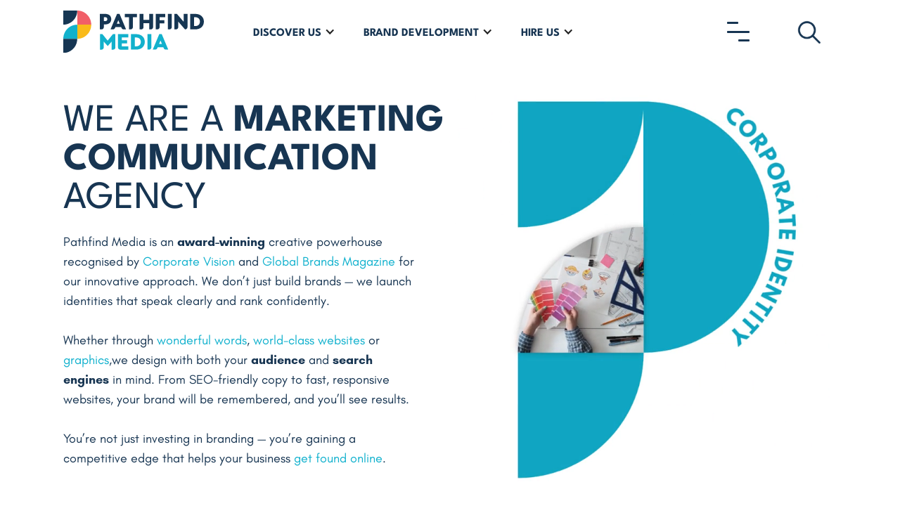

--- FILE ---
content_type: text/html
request_url: https://www.pathfind.media/
body_size: 20349
content:
<!DOCTYPE html><!-- Last Published: Tue Jan 20 2026 12:18:29 GMT+0000 (Coordinated Universal Time) --><html data-wf-domain="www.pathfind.media" data-wf-page="631883b4c4b2ff2e8c5de60b" data-wf-site="631883b4c4b2ff046f5de608"><head><meta charset="utf-8"/><title>Pathfind Media | Brand Development Agency</title><meta content="Pathfind Media is an award-winning creative powerhouse recognised by Corporate Vision and Global Brands Magazine for our innovative approach." name="description"/><meta content="Pathfind Media | Brand Development Agency" property="og:title"/><meta content="Pathfind Media is an award-winning creative powerhouse recognised by Corporate Vision and Global Brands Magazine for our innovative approach." property="og:description"/><meta content="https://cdn.prod.website-files.com/631883b4c4b2ff046f5de608/662b8fef0b81013a3524b919_boot-transparent.png" property="og:image"/><meta content="Pathfind Media | Brand Development Agency" property="twitter:title"/><meta content="Pathfind Media is an award-winning creative powerhouse recognised by Corporate Vision and Global Brands Magazine for our innovative approach." property="twitter:description"/><meta content="https://cdn.prod.website-files.com/631883b4c4b2ff046f5de608/662b8fef0b81013a3524b919_boot-transparent.png" property="twitter:image"/><meta property="og:type" content="website"/><meta content="summary_large_image" name="twitter:card"/><meta content="width=device-width, initial-scale=1" name="viewport"/><link href="https://cdn.prod.website-files.com/631883b4c4b2ff046f5de608/css/pathfindmedia.shared.99d64d735.min.css" rel="stylesheet" type="text/css" integrity="sha384-mdZNc1Xr3K1bk8r1dTlI+TesT/5EczST6Ip8J0HYHkTNk4yB6HZzxtmgr2khC5vC" crossorigin="anonymous"/><link href="https://fonts.googleapis.com" rel="preconnect"/><link href="https://fonts.gstatic.com" rel="preconnect" crossorigin="anonymous"/><script src="https://ajax.googleapis.com/ajax/libs/webfont/1.6.26/webfont.js" type="text/javascript"></script><script type="text/javascript">WebFont.load({  google: {    families: ["Montserrat:100,100italic,200,200italic,300,300italic,400,400italic,500,500italic,600,600italic,700,700italic,800,800italic,900,900italic","Inconsolata:400,700","Exo:100,100italic,200,200italic,300,300italic,400,400italic,500,500italic,600,600italic,700,700italic,800,800italic,900,900italic","Poppins:100,200,300,regular,500,600,700,800,900","Roboto:regular,italic,500,700"]  }});</script><script type="text/javascript">!function(o,c){var n=c.documentElement,t=" w-mod-";n.className+=t+"js",("ontouchstart"in o||o.DocumentTouch&&c instanceof DocumentTouch)&&(n.className+=t+"touch")}(window,document);</script><link href="https://cdn.prod.website-files.com/631883b4c4b2ff046f5de608/6627a36cd5cab309f6c347d1_Pathfind-Media-favicon.png" rel="shortcut icon" type="image/x-icon"/><link href="https://cdn.prod.website-files.com/631883b4c4b2ff046f5de608/65fa8f8c0374196d4769c77b_Pathfind-Media-webclip-2024.png" rel="apple-touch-icon"/><link href="https://www.pathfind.media" rel="canonical"/><!-- Google Tag Manager -->
<script>(function(w,d,s,l,i){w[l]=w[l]||[];w[l].push({'gtm.start':
new Date().getTime(),event:'gtm.js'});var f=d.getElementsByTagName(s)[0],
j=d.createElement(s),dl=l!='dataLayer'?'&l='+l:'';j.async=true;j.src=
'https://www.googletagmanager.com/gtm.js?id='+i+dl;f.parentNode.insertBefore(j,f);
})(window,document,'script','dataLayer','GTM-T4R4WNH5');</script>
<!-- End Google Tag Manager -->

<!-- Google tag (gtag.js)
<script defer src="https://www.googletagmanager.com/gtag/js?id=G-Q2HYKVLDZM"></script>
<script>
  window.dataLayer = window.dataLayer || [];
  function gtag(){dataLayer.push(arguments);}
  gtag('js', new Date());

  gtag('config', 'G-Q2HYKVLDZM');
</script>
-->

<!-- Google tag (gtag.js) -->
<script async src="https://www.googletagmanager.com/gtag/js?id=AW-10786440587">
</script>
<script>
  window.dataLayer = window.dataLayer || [];
  function gtag(){dataLayer.push(arguments);}
  gtag('js', new Date());

  gtag('config', 'AW-10786440587');
</script>

<script defer src="https://cdn.pagesense.io/js/deskpathfind/ef097eeed1c5467fba96535c7aff9ede.js"></script>


<style>
  .footer {
  background: linear-gradient(271deg,#10a0bd,#155673,#137491);
  background-size: 180% 180%;
  animation: gradient-animation 12s ease infinite;
}

@keyframes gradient-animation {
  0% {
    background-position: 0% 50%;
  }
  50% {
    background-position: 100% 50%;
  }
  100% {
    background-position: 0% 50%;
  }
}
</style>


<script defer type='application/ld+json'> 
{
  "@context": "http://www.schema.org",
  "@type": "ProfessionalService",
  "name": "Pathfind Media",
  "url": "https://www.pathfind.media/",
  "logo": "https://cdn.prod.website-files.com/631883b4c4b2ff046f5de608/65fa8ff9a4cdab74a9c2065a_Pathfind-Media-logo-2024.png",
  "image": "https://cdn.prod.website-files.com/631883b4c4b2ff046f5de608/660e5a2466e7fa31a92c0eba_PATHFINDER-BOOT-NEW%20copy.jpg",
  "description": "Pathfind Media is an award-winning creative powerhouse recognised by Corporate Vision and Global Brands Magazine for our innovative approach. At Pathfind Media, we're all about launching new identities that transform organisations and communicate quality, authenticity, and value to your customers.",
  "address": {
    "@type": "PostalAddress",
    "streetAddress": "15 New Street, Durbanville",
    "addressLocality": "Cape Town",
    "addressRegion": "Western Cape",
    "postalCode": "7550",
    "addressCountry": "South Africa"
  },
  "hasMap": "https://www.google.com/maps/place/Pathfind+Media/@-33.8260194,18.6453576,17z/data=!3m1!4b1!4m20!1m13!4m12!1m4!2m2!1d18.6744832!2d-33.8624512!4e1!1m6!1m2!1s0x1dcc5735319ce491:0x853740ffb5f44053!2spathfind+media!2m2!1d18.6479379!2d-33.8260239!3m5!1s0x1dcc5735319ce491:0x853740ffb5f44053!8m2!3d-33.8260239!4d18.6479379!16s%2Fg%2F11g72fzs06?entry=ttu",
  "openingHours": "Mo, Tu, We, Th, Fr 09:00-17:00",
  "contactPoint": {
    "@type": "ContactPoint",
    "telephone": "+27219196060",
    "contactType": "Office Administrator"
  }
}
 </script>


<!-- Font Glitch -->
<style> 
.wf-loading * { 
opacity: 0; 
}

#description {
transition: font-family 0.5s;
}
</style>

<!-- Closing times elfisght widget -->
<script src="https://static.elfsight.com/platform/platform.js" async></script>
<div class="elfsight-app-1219d248-eb8d-4ab4-a9c1-8c5aacb82a84" data-elfsight-app-lazy></div>
<!-- end of closing times elfsight widget --></head><body class="body"><div class="navigation"><div data-collapse="medium" data-animation="default" data-duration="400" data-easing="ease" data-easing2="ease" role="banner" class="navbar w-nav"><div class="logo-and-menu-items w-container"><div class="menu-items-wrapper"><a href="/" aria-current="page" class="brand w-nav-brand w--current"><img src="https://cdn.prod.website-files.com/631883b4c4b2ff046f5de608/66470aa0815ab7656f8da274_Pathfind-Media-website-logo-2024.svg" loading="lazy" width="200" height="0" alt="Pathfind Media logo" class="site-logo"/></a><nav role="navigation" class="nav-menu w-nav-menu"><div data-delay="0" data-hover="true" class="menu-dropdown center-menu-shown w-dropdown"><div class="dropdown-toggle-center w-dropdown-toggle"><div class="w-icon-dropdown-toggle"></div><div class="nav-menu dropdown"><strong>DISCOVER US</strong></div></div><nav class="center-shown-dropdown-bg w-dropdown-list"><a href="/our-work" class="dropdown-nav-link w-dropdown-link">WORK PORTFOLIO</a><a href="/company/backstory" class="dropdown-nav-link _2nd w-dropdown-link">OUR BACKSTORY</a><a href="/company/reviews" class="dropdown-nav-link _2nd w-dropdown-link">CLIENT REVIEWS</a><a href="/company/causes-we-care-about" class="dropdown-nav-link last w-dropdown-link">causes we care about</a><a href="/blog" class="dropdown-nav-link last w-dropdown-link">Blog articles</a></nav></div><div data-delay="0" data-hover="true" class="menu-dropdown center-menu-shown w-dropdown"><div class="dropdown-toggle-center w-dropdown-toggle"><div class="w-icon-dropdown-toggle"></div><div class="nav-menu dropdown"><strong>Brand development</strong></div></div><nav class="center-shown-dropdown-bg wider w-dropdown-list"><div class="w-layout-grid mega-menu"><div class="menu-group"><a data-w-id="17dd1da8-e993-b47d-d8a7-e31c331cf71c" href="/corporate-identity" class="dropdown-nav-link-line mega w-inline-block"><div class="text-block-26">Corporate identity</div><div class="menu-item-line-colour _2"></div></a><div class="menu-list"><a href="/corporate-identity/logo-design" class="dropdown-nav-link small w-dropdown-link">Logo Design</a><a href="/corporate-identity/brand-style-guide" class="dropdown-nav-link small w-dropdown-link">Brand Style Guide</a><a href="/corporate-identity/company-profile" class="dropdown-nav-link small w-dropdown-link">Company Profile</a><a href="/corporate-identity/corporate-stationery" class="dropdown-nav-link small w-dropdown-link">Corporate Stationery</a><a href="/corporate-identity/virtual-business-card" class="dropdown-nav-link small w-dropdown-link">Virtual Business Card</a><a href="/corporate-identity/brand-story-writing" class="dropdown-nav-link small w-dropdown-link">Brand Story Writing</a></div></div><div class="menu-group"><a data-w-id="232ed1f6-c9d8-1b44-475b-2a086173e816" href="/photography-video" class="dropdown-nav-link-line mega w-inline-block"><div class="text-block-26">Photo/video</div><div class="menu-item-line-colour _3"></div></a><div class="menu-list"><a href="/photography/business-photography" class="dropdown-nav-link small w-dropdown-link">Business Photography</a><a href="/photography/lifestyle-photography" class="dropdown-nav-link small w-dropdown-link">Lifestyle Photography</a><a href="/photography/wedding-photography" class="dropdown-nav-link small w-dropdown-link">Wedding Photography</a><a href="/filming-video-editing-animation" class="dropdown-nav-link small w-dropdown-link">Videography</a></div></div><div class="menu-group"><a data-w-id="d62055bd-36b2-8908-6548-55725bbe5078" href="/website-design" class="dropdown-nav-link-line mega w-inline-block"><div class="text-block-26">website design</div><div class="menu-item-line-colour"></div></a><div class="menu-list"><a href="/website-design/website-planning" class="dropdown-nav-link small w-dropdown-link">Website Planning</a><a href="/website-design/website-content" class="dropdown-nav-link small w-dropdown-link">Website Content</a><a href="/website-design/building-your-website" class="dropdown-nav-link small w-dropdown-link">Building Your Website</a><a href="/website-design/premium-website-software-for-designers" class="dropdown-nav-link small w-dropdown-link">Website Software Widgets</a></div></div><div class="menu-group last"><a data-w-id="9b31d539-348b-96df-652f-73cb9d2337ae" href="/branding-products" class="dropdown-nav-link-line mega w-inline-block"><div class="text-block-26">Branding Products</div><div class="menu-item-line-colour _4"></div></a><div class="menu-list"><a href="/branding-products/promotional-items" class="dropdown-nav-link small w-dropdown-link">Promotional Items</a><a href="/branding-products/corporate-clothing" class="dropdown-nav-link small w-dropdown-link">Corporate Clothing</a><a href="/branding-products/corporate-clothing#portfolio" class="dropdown-nav-link small w-dropdown-link">Pathfind Shop</a></div></div></div></nav></div><div data-delay="0" data-hover="true" class="menu-dropdown center-menu-shown w-dropdown"><div class="dropdown-toggle-center w-dropdown-toggle"><div class="w-icon-dropdown-toggle"></div><div class="nav-menu dropdown"><strong>Hire us</strong></div></div><nav class="center-shown-dropdown-bg w-dropdown-list"><a href="/get-quote" class="dropdown-nav-link w-dropdown-link">Quote Request</a><a href="/website-roi" class="dropdown-nav-link _2nd w-dropdown-link">Website ROI Calculator</a><a href="/company/faqs" class="dropdown-nav-link _2nd w-dropdown-link">Frequently Asked Questions</a><a href="/contact" class="dropdown-nav-link last w-dropdown-link">Contact</a></nav></div></nav><div class="menu-icons-wrap w-clearfix"><div data-w-id="69cf3229-78d6-473b-6e32-0b908a6d52e4" class="hamburger-icon w-clearfix"><a href="#" data-w-id="1a33dc16-6edc-aa81-d26a-9e67ed7a4adb" class="hamburger-line w-inline-block"><div data-w-id="5a24074a-1572-89e3-057f-64696795c1b9" class="line-1"></div><div data-w-id="d3dae2ad-6776-9355-9bf5-829a66f24f79" class="line-2"></div><div data-w-id="9b1a2d58-7505-66df-5dc8-26c5dcafed18" class="line-3"></div></a></div><div data-w-id="afb6def2-fa57-9be1-c711-d864f86f6f1c" class="hamburger-icon searchicon"><img src="https://cdn.prod.website-files.com/631883b4c4b2ff046f5de608/631883b4c4b2ff677d5de843_Pathfind%20Search%20Icon%20-%20BLUE.png" loading="lazy" width="33" alt="Search icon"/></div><div data-w-id="4d5e97e3-dd78-6070-f7e9-6184cff92917" class="hamburger-icon mobile w-clearfix"><a href="#" class="hamburger-line w-inline-block"><div class="line-1"></div><div class="line-2"></div><div class="line-3"></div></a></div></div></div></div></div><div class="menu-wrapper"><img src="https://cdn.prod.website-files.com/631883b4c4b2ff046f5de608/631883b4c4b2ff677d5de843_Pathfind%20Search%20Icon%20-%20BLUE.png" loading="lazy" width="40" alt="Search icon" class="image-35"/><div class="mobile-menu-wrapper"><div class="menu-content"><div data-delay="0" data-hover="false" class="menu-dropdown desktop-hide w-dropdown"><div data-w-id="0e5f018e-65e1-1b47-0a63-60023e673d60" class="dropdown-toggle w-dropdown-toggle"><div class="icon w-icon-dropdown-toggle"></div><div>DISCOVER US</div><div class="menu-item-line"></div></div><nav class="horizontal-dropdown w-dropdown-list"><a href="/our-work" class="nav-link sub-menu w-inline-block"><div class="nav-title sub-menu">WORK PORTFOLIO</div><div class="menu-item-line"></div></a><a href="/blog/media-innovator-awards-winner" class="nav-link sub-menu w-inline-block"><div class="nav-title sub-menu">AWARDS RECEIVED</div><div class="menu-item-line"></div></a><a href="/company/backstory" class="nav-link sub-menu w-inline-block"><div class="nav-title sub-menu">OUR BACKSTORY</div><div class="menu-item-line"></div></a><a href="/company/reviews" class="nav-link sub-menu w-inline-block"><div class="nav-title sub-menu">CLIENT REVIEWS</div><div class="menu-item-line"></div></a><a href="/company/causes-we-care-about" class="nav-link sub-menu w-inline-block"><div class="nav-title sub-menu">causes we care about</div><div class="menu-item-line"></div></a></nav></div><div data-delay="0" data-hover="false" class="menu-dropdown desktop-hide w-dropdown"><div data-w-id="a2edd590-cd44-6e06-173d-90d3aaf350fd" class="dropdown-toggle w-dropdown-toggle"><div class="icon w-icon-dropdown-toggle"></div><div>brand development</div><div class="menu-item-line"></div></div><nav class="horizontal-dropdown w-dropdown-list"><a href="/corporate-identity" class="nav-link sub-menu w-inline-block"><h2 class="nav-title sub-menu">corporate identity</h2><div class="menu-item-line"></div></a><a href="/corporate-identity/logo-design" class="dropdown-nav-link small-and-dark w-dropdown-link">Logo Design</a><a href="/corporate-identity/brand-style-guide" class="dropdown-nav-link small-and-dark w-dropdown-link">Brand Style Guide</a><a href="/corporate-identity/company-profile" class="dropdown-nav-link small-and-dark w-dropdown-link">Company Profile</a><a href="/corporate-identity/corporate-stationery" class="dropdown-nav-link small-and-dark w-dropdown-link">Corporate Stationery</a><a href="/corporate-identity/virtual-business-card" class="dropdown-nav-link small-and-dark w-dropdown-link">Virtual Business Card</a><a href="/corporate-identity/brand-story-writing" class="dropdown-nav-link small-and-dark w-dropdown-link">Brand Story Writing</a><a href="/photography-video" class="nav-link sub-menu w-inline-block"><h2 class="nav-title sub-menu">photography</h2><div class="menu-item-line photography-line"></div></a><a href="/photography/business-photography" class="dropdown-nav-link small-and-dark w-dropdown-link">Business Photography</a><a href="/photography/lifestyle-photography" class="dropdown-nav-link small-and-dark w-dropdown-link">Lifestyle Photography</a><a href="/photography/wedding-photography" class="dropdown-nav-link small-and-dark w-dropdown-link">Wedding Photography</a><a href="/website-design" class="nav-link sub-menu w-inline-block"><h2 class="nav-title sub-menu">website design</h2><div class="menu-item-line website-line"></div></a><a href="/website-design/website-planning" class="dropdown-nav-link small-and-dark w-dropdown-link">Website Planning</a><a href="/website-design/website-content" class="dropdown-nav-link small-and-dark w-dropdown-link">Website Content</a><a href="/website-design/building-your-website" class="dropdown-nav-link small-and-dark w-dropdown-link">Building Your Website</a><a href="/website-design/premium-website-software-for-designers" class="dropdown-nav-link small-and-dark w-dropdown-link">Website Software Widgets</a><a href="/branding-products" class="nav-link sub-menu w-inline-block"><h2 class="nav-title sub-menu">branding products</h2><div class="menu-item-line branding-line"></div></a><a href="/branding-products/promotional-items" class="dropdown-nav-link small-and-dark w-dropdown-link">Promotional Items</a><a href="/branding-products/corporate-clothing" class="dropdown-nav-link small-and-dark w-dropdown-link">Corporate Clothing</a><a href="https://www.pathfind.media/branding-products/corporate-clothing#portfolio" class="dropdown-nav-link small-and-dark w-dropdown-link">Pathfind Shop</a></nav></div><div data-delay="0" data-hover="false" class="menu-dropdown desktop-hide w-dropdown"><div data-w-id="02bb5e79-c201-cd46-e913-fdf627255179" class="dropdown-toggle w-dropdown-toggle"><div class="icon w-icon-dropdown-toggle"></div><div>hire us</div><div class="menu-item-line"></div></div><nav class="horizontal-dropdown w-dropdown-list"><a href="/quote" target="_blank" class="nav-link sub-menu w-inline-block"><h2 class="nav-title sub-menu">QUOTE REQUEST</h2><div class="menu-item-line"></div></a><a href="/website-roi" class="nav-link sub-menu w-inline-block"><h2 class="nav-title sub-menu">WEBSITE ROI CALCULATOR</h2><div class="menu-item-line"></div></a><a href="/company/faqs" class="nav-link sub-menu w-inline-block"><h2 class="nav-title sub-menu">frequently asked questions</h2><div class="menu-item-line"></div></a><a href="/contact" class="nav-link sub-menu w-inline-block"><h2 class="nav-title sub-menu">CONTACT</h2><div class="menu-item-line"></div></a></nav></div><a href="/contact" class="nav-link sub-menu hide-on-mobile w-inline-block"><div class="nav-title">Contact</div><div class="menu-item-line"></div></a><a href="/blog/media-innovator-awards-winner" class="nav-link sub-menu w-inline-block"><div class="nav-title">Awards received</div><div class="menu-item-line"></div></a><a href="/zoholics-cape-town" class="nav-link sub-menu w-inline-block"><div class="nav-title">zoho apps</div><div class="menu-item-line"></div></a><a href="https://support.pathfindmedia.com/portal/en/home" target="_blank" class="nav-link sub-menu w-inline-block"><div class="nav-title">HELP CENTRE</div><div class="menu-item-line"></div></a><a href="/company/referral-partner" class="nav-link sub-menu mobile w-inline-block"><div class="nav-title">Become a partner</div><div class="menu-item-line"></div></a></div><div class="div-block-57"><a href="/quote" class="plain-button w-button"><strong>Request a quote</strong></a></div></div><div class="bottom-info"><div class="info-content"><div class="row-flex w-row"><div class="w-col w-col-4"><div class="w-clearfix"><div class="social-wrapper"><a href="https://www.facebook.com/pathfindwebsites" target="_blank" class="social-icon w-inline-block"><img src="https://cdn.prod.website-files.com/631883b4c4b2ff046f5de608/6630f88a70cbcd06d7f4d004_2.png" width="16" sizes="(max-width: 767px) 16px, (max-width: 991px) 2vw, (max-width: 1279px) 16px, 1vw" srcset="https://cdn.prod.website-files.com/631883b4c4b2ff046f5de608/6630f88a70cbcd06d7f4d004_2-p-500.png 500w, https://cdn.prod.website-files.com/631883b4c4b2ff046f5de608/6630f88a70cbcd06d7f4d004_2.png 1080w" alt="" class="image-40"/></a><a href="https://www.linkedin.com/company/pathfindmedia.com" target="_blank" class="social-icon w-inline-block"><img src="https://cdn.prod.website-files.com/631883b4c4b2ff046f5de608/6630f88bcd7388950073b39f_4.png" width="15" sizes="(max-width: 767px) 15px, (max-width: 991px) 2vw, (max-width: 1279px) 15px, 1vw" srcset="https://cdn.prod.website-files.com/631883b4c4b2ff046f5de608/6630f88bcd7388950073b39f_4-p-500.png 500w, https://cdn.prod.website-files.com/631883b4c4b2ff046f5de608/6630f88bcd7388950073b39f_4.png 1080w" alt="" class="image-41"/></a><a href="https://www.instagram.com/pathfindmedia/" target="_blank" class="social-icon w-inline-block"><img src="https://cdn.prod.website-files.com/631883b4c4b2ff046f5de608/6630f88bb55addd778ee8d7d_3.png" width="17" sizes="(max-width: 767px) 17px, (max-width: 991px) 2vw, (max-width: 1279px) 17px, 1vw" srcset="https://cdn.prod.website-files.com/631883b4c4b2ff046f5de608/6630f88bb55addd778ee8d7d_3-p-500.png 500w, https://cdn.prod.website-files.com/631883b4c4b2ff046f5de608/6630f88bb55addd778ee8d7d_3.png 1080w" alt="" class="image-42"/></a><a href="https://www.youtube.com/channel/UC6HZs7o_FMxt8lGGwd99shA" target="_blank" class="social-icon w-inline-block"><img src="https://cdn.prod.website-files.com/631883b4c4b2ff046f5de608/6630f88a1a1e83b200c66062_1.png" width="17" sizes="(max-width: 767px) 17px, (max-width: 991px) 2vw, (max-width: 1279px) 17px, 1vw" srcset="https://cdn.prod.website-files.com/631883b4c4b2ff046f5de608/6630f88a1a1e83b200c66062_1-p-500.png 500w, https://cdn.prod.website-files.com/631883b4c4b2ff046f5de608/6630f88a1a1e83b200c66062_1.png 1080w" alt="" class="image-42"/></a></div></div></div><div class="w-col w-col-4"><div class="align-center"><p class="top-info"><a href="mailto:info@pathfindmedia.com?subject=Enquiry" class="link-9">info@pathfindmedia.com</a></p><p class="top-info">Mon-Fri 9:00-17:00</p></div></div><div class="w-col w-col-4"><div class="align-right"><a href="/quote" class="button cta w-button">Request a quote</a></div></div></div></div></div></div></div><section class="home-hero"><div class="w-layout-blockcontainer hero-container w-container"><div class="hero-wrapper-home"><div class="page-heading-wrapper"><h1 class="page-heading home-page">WE ARE a <strong>Marketing Communication </strong>AGENCY</h1></div><p id="description" class="page-description">Pathfind Media is an <strong>award-winning</strong> creative powerhouse recognised by <a href="https://www.corporatevision-news.com/winners/pathfind-media/" target="_blank">Corporate Vision</a> and <a href="https://www.globalbrandsmagazine.com/award-winners-2025/" target="_blank">Global Brands Magazine</a> for our innovative approach. We don’t just build brands — we launch identities that speak clearly and rank confidently.<br/><br/>Whether through <a href="/corporate-identity/brand-story-writing">wonderful words</a>, <a href="/website-design"><span>world-class</span></a> <a href="/website-design">websites</a> or <a href="/corporate-identity">graphics</a>,we design with both your <strong>audience</strong> and <strong>search engines </strong>in mind. From SEO-friendly copy to fast, responsive websites, your brand will be remembered, and you’ll see results.<br/><br/>You’re not just investing in branding — you’re gaining a competitive edge that helps your business <a href="https://www.pathfind.media/categories/seo">get found online</a>.</p></div><div class="hero-video"><div data-poster-url="https://cdn.prod.website-files.com/631883b4c4b2ff046f5de608/66166ceccb4d0788d3206e93_Pathfind-Hero-video2-poster-00001.jpg" data-video-urls="https://cdn.prod.website-files.com/631883b4c4b2ff046f5de608/66166ceccb4d0788d3206e93_Pathfind-Hero-video2-transcode.mp4,https://cdn.prod.website-files.com/631883b4c4b2ff046f5de608/66166ceccb4d0788d3206e93_Pathfind-Hero-video2-transcode.webm" data-autoplay="true" data-loop="true" data-wf-ignore="true" class="background-video w-background-video w-background-video-atom"><video id="2fe1f3a0-e6a3-3cb9-5876-1e494864156c-video" autoplay="" loop="" style="background-image:url(&quot;https://cdn.prod.website-files.com/631883b4c4b2ff046f5de608/66166ceccb4d0788d3206e93_Pathfind-Hero-video2-poster-00001.jpg&quot;)" muted="" playsinline="" data-wf-ignore="true" data-object-fit="cover"><source src="https://cdn.prod.website-files.com/631883b4c4b2ff046f5de608/66166ceccb4d0788d3206e93_Pathfind-Hero-video2-transcode.mp4" data-wf-ignore="true"/><source src="https://cdn.prod.website-files.com/631883b4c4b2ff046f5de608/66166ceccb4d0788d3206e93_Pathfind-Hero-video2-transcode.webm" data-wf-ignore="true"/></video></div></div></div></section><section class="timeline-section-2"><h2 class="heading-2 less-height">The <strong>Marketing Mountain</strong></h2><p class="paragraph-short-description-centre">Where brave brands are built and bold journeys begin.<br/></p><div class="timeline-container-2"><div class="timeline-wrapper"><div class="timeline-path mobile hide"><div class="timeline-progress-bar"></div></div><div data-w-id="04a77f50-87df-e202-1c69-c91d2ab76825" class="w-layout-grid timeline-main-grid"><div id="w-node-_04a77f50-87df-e202-1c69-c91d2ab76826-8c5de60b" class="timeline-left-box"><div class="stage-title-holder"><div class="div-block-5 home timeline-block"><p class="paragraph-short-description-less-margin">At <strong>Pathfind Media</strong>, we don’t offer piecemeal marketing—we craft expeditions. Each brand we partner with climbs a mountain of potential, and we guide the way—one thoughtful step at a time. <br/>We call it The Marketing Mountain.</p></div></div></div><div id="w-node-_04a77f50-87df-e202-1c69-c91d2ab7682f-8c5de60b" class="progress-bar-box mobile hide"><div class="timeline-circle mobile"></div></div><div id="w-node-_04a77f50-87df-e202-1c69-c91d2ab76831-8c5de60b" class="timeline-right-box mobile"><div class="image-block"><img src="https://cdn.prod.website-files.com/631883b4c4b2ff046f5de608/68188a62e5d108a30de700e4_pathfindmedia1.webp" loading="lazy" sizes="(max-width: 940px) 100vw, 940px" srcset="https://cdn.prod.website-files.com/631883b4c4b2ff046f5de608/68188a62e5d108a30de700e4_pathfindmedia1-p-500.webp 500w, https://cdn.prod.website-files.com/631883b4c4b2ff046f5de608/68188a62e5d108a30de700e4_pathfindmedia1-p-800.webp 800w, https://cdn.prod.website-files.com/631883b4c4b2ff046f5de608/68188a62e5d108a30de700e4_pathfindmedia1.webp 940w" alt="" class="poem-images"/></div></div></div><div data-w-id="04a77f50-87df-e202-1c69-c91d2ab76834" class="w-layout-grid timeline-main-grid"><div id="w-node-_04a77f50-87df-e202-1c69-c91d2ab76835-8c5de60b" class="timeline-left-box hide"><div class="image-block"><img src="https://cdn.prod.website-files.com/631883b4c4b2ff046f5de608/68188a634d29cb43c390cfb8_pathfindmedia2.webp" loading="lazy" sizes="(max-width: 940px) 100vw, 940px" srcset="https://cdn.prod.website-files.com/631883b4c4b2ff046f5de608/68188a634d29cb43c390cfb8_pathfindmedia2-p-500.webp 500w, https://cdn.prod.website-files.com/631883b4c4b2ff046f5de608/68188a634d29cb43c390cfb8_pathfindmedia2-p-800.webp 800w, https://cdn.prod.website-files.com/631883b4c4b2ff046f5de608/68188a634d29cb43c390cfb8_pathfindmedia2.webp 940w" alt="" class="poem-images"/></div></div><div id="w-node-_04a77f50-87df-e202-1c69-c91d2ab7683e-8c5de60b" class="progress-bar-box mobile hide"><div class="timeline-circle mobile"></div></div><div id="w-node-_04a77f50-87df-e202-1c69-c91d2ab76840-8c5de60b" class="timeline-right-box mobile"><div class="stage-title-holder"><div class="div-block-5 home timeline-block"><p class="paragraph-short-description-less-margin"><strong>We begin at the heart—Design Peak. </strong>This is where your brand is born or reimagined. Logos that speak. Websites that work. Photography that feels. Profiles, brochures, copy that connects, and digital content that actually makes sense. This is the creative core—where your visual and verbal identity is forged. It’s not just a look; it’s a language. It’s the start of the story.</p></div></div></div></div><div data-w-id="79bbbe66-cceb-e3fc-ebfc-91eb3995ccb3" class="w-layout-grid timeline-main-grid"><div id="w-node-_79bbbe66-cceb-e3fc-ebfc-91eb3995ccb4-8c5de60b" class="timeline-left-box"><div class="stage-title-holder"><div class="div-block-5 home timeline-block"><p class="paragraph-short-description-less-margin"><strong>Then we strengthen your foundation—Infrastructure Peak. </strong><br/>Because great design means little if it’s not supported. Domains secured. Emails hosted. Zoho One tools humming quietly in the background. Forms that work. Bookings that flow. Systems that serve your growth. We set up the tech trail so your message moves smoothly.</p></div></div></div><div id="w-node-_79bbbe66-cceb-e3fc-ebfc-91eb3995ccbd-8c5de60b" class="progress-bar-box mobile hide"><div class="timeline-circle mobile"></div></div><div id="w-node-_79bbbe66-cceb-e3fc-ebfc-91eb3995ccbf-8c5de60b" class="timeline-right-box mobile"><div class="image-block"><img src="https://cdn.prod.website-files.com/631883b4c4b2ff046f5de608/68188a63fb6968ef049a803e_pathfindmedia4.webp" loading="lazy" sizes="(max-width: 940px) 100vw, 940px" srcset="https://cdn.prod.website-files.com/631883b4c4b2ff046f5de608/68188a63fb6968ef049a803e_pathfindmedia4-p-500.webp 500w, https://cdn.prod.website-files.com/631883b4c4b2ff046f5de608/68188a63fb6968ef049a803e_pathfindmedia4-p-800.webp 800w, https://cdn.prod.website-files.com/631883b4c4b2ff046f5de608/68188a63fb6968ef049a803e_pathfindmedia4.webp 940w" alt="" class="poem-images"/></div></div></div><div data-w-id="05ea9582-16c5-57ea-4b85-e2179406562d" class="w-layout-grid timeline-main-grid"><div id="w-node-_05ea9582-16c5-57ea-4b85-e2179406562e-8c5de60b" class="timeline-left-box hide"><div class="image-block"><img src="https://cdn.prod.website-files.com/631883b4c4b2ff046f5de608/68188a63d03c1f06bbe27e6c_pathfindmedia3.webp" loading="lazy" sizes="(max-width: 940px) 100vw, 940px" srcset="https://cdn.prod.website-files.com/631883b4c4b2ff046f5de608/68188a63d03c1f06bbe27e6c_pathfindmedia3-p-500.webp 500w, https://cdn.prod.website-files.com/631883b4c4b2ff046f5de608/68188a63d03c1f06bbe27e6c_pathfindmedia3-p-800.webp 800w, https://cdn.prod.website-files.com/631883b4c4b2ff046f5de608/68188a63d03c1f06bbe27e6c_pathfindmedia3.webp 940w" alt="" class="poem-images"/></div></div><div id="w-node-_05ea9582-16c5-57ea-4b85-e2179406562f-8c5de60b" class="progress-bar-box mobile hide"><div class="timeline-circle mobile"></div></div><div id="w-node-_05ea9582-16c5-57ea-4b85-e21794065631-8c5de60b" class="timeline-right-box mobile"><div class="stage-title-holder"><div class="div-block-5 home timeline-block"><p class="paragraph-short-description-less-margin"><strong>Finally, we rise to Promotions Peak. </strong>Now the world needs to know. Targeted campaigns, bulk email, Google mastery, social media that actually gets engagement. Content that climbs. SEO that shouts. This is where your voice echoes across valleys and your message gets heard.</p></div></div></div></div><div data-w-id="04a77f50-87df-e202-1c69-c91d2ab76843" class="w-layout-grid timeline-main-grid"><div id="w-node-_04a77f50-87df-e202-1c69-c91d2ab76844-8c5de60b" class="timeline-left-box"><div class="stage-title-holder"><div class="div-block-5 home timeline-block"><p class="paragraph-short-description-less-margin"><strong>You don’t need a hundred agencies for your brand journey.</strong> You need a guide who’s mapped the route. Who’s climbed it. Who knows where the ledges are—and where the views are best.<br/>‍<br/>Let’s summit the Marketing Mountain. <strong>Together.</strong></p></div></div></div><div id="w-node-_04a77f50-87df-e202-1c69-c91d2ab7684d-8c5de60b" class="progress-bar-box mobile hide"><div class="timeline-circle mobile"></div></div><div id="w-node-_04a77f50-87df-e202-1c69-c91d2ab7684f-8c5de60b" class="timeline-right-box mobile"><div class="image-block"><img src="https://cdn.prod.website-files.com/631883b4c4b2ff046f5de608/68189a8f7ace651df80d2c89_Pathfoind%201.avif" loading="lazy" sizes="(max-width: 940px) 100vw, 940px" srcset="https://cdn.prod.website-files.com/631883b4c4b2ff046f5de608/68189a8f7ace651df80d2c89_Pathfoind%201-p-500.avif 500w, https://cdn.prod.website-files.com/631883b4c4b2ff046f5de608/68189a8f7ace651df80d2c89_Pathfoind%201.avif 940w" alt="people clapping hands at Pathfind&#x27;s 10-year anniversary" class="poem-images"/></div></div></div></div></div></section><section data-w-id="ffa62e54-0fe1-4fe1-08d2-6d7b637dca25" class="moving-gradient-section"><div data-w-id="6443df38-b479-cc1a-9fa8-4b85116cc034" class="page-section intro trail-guide"><a href="/quote" class="plain-button spacing w-button"><strong class="button-text">Get your trail guide today!</strong></a><img src="https://cdn.prod.website-files.com/631883b4c4b2ff046f5de608/6811eadcca2e711c8af8a59f_The-Marketing-Mountain-April-2025.svg" loading="lazy" alt="Marketing Mountain infographic" class="marketing-mountain"/></div><div class="corporate-identity"><div data-w-id="d7d42f9f-fe97-7608-5466-a571e8af1e51" style="opacity:0" class="container w-container"><h2 class="heading-2 center">Here&#x27;s how we can <strong>journey</strong> with you</h2><div class="services-columns w-row"><div class="expedition-mockup-column w-col w-col-6 w-col-stack"><img src="https://cdn.prod.website-files.com/631883b4c4b2ff046f5de608/679b5ef3db56682d3503d1ea_Design%20(1).jpg" loading="lazy" sizes="(max-width: 767px) 96vw, (max-width: 991px) 728px, 460px" srcset="https://cdn.prod.website-files.com/631883b4c4b2ff046f5de608/679b5ef3db56682d3503d1ea_Design%20(1)-p-500.jpg 500w, https://cdn.prod.website-files.com/631883b4c4b2ff046f5de608/679b5ef3db56682d3503d1ea_Design%20(1)-p-800.jpg 800w, https://cdn.prod.website-files.com/631883b4c4b2ff046f5de608/679b5ef3db56682d3503d1ea_Design%20(1).jpg 1000w" alt="business card design" class="image-34"/></div><div class="column-11 w-col w-col-6 w-col-stack"><div class="div-block-5 home"><h3 class="heading-3">Corporate Identity</h3><p class="paragraph-short-description">We boost your business by creating a visually appealing brand that stands out from competitors. This involves unique<strong> </strong><span><strong>logo designs</strong></span>, corporate stationery (business card, e-mail signature, letterhead), and bespoke visual assets for <strong>advertising campaigns</strong> that reflect your brand’s personality and values. Collectively, these components enhance your public message.</p><div class="new-button"><a href="/corporate-identity" class="button-link w-inline-block"><div data-w-id="3e706e3d-9ebd-648b-96ef-76c748d94f92" class="button-hover-ci"><div class="text">About CI</div><div style="opacity:1" class="button-gradient static"><div class="color light-dark ci"></div></div><div style="opacity:1" class="button-gradient _6"><div class="color light-dark ci"></div></div><div style="opacity:0.5" class="button-gradient _5"><div class="color dark-accent ci"></div></div><div style="opacity:0.5" class="button-gradient _4"><div class="color accent-dark ci"></div></div><div style="opacity:0.5" class="button-gradient _3"><div class="color dark-light"></div></div></div></a></div></div></div></div></div></div><div class="photography"><div data-w-id="2c7e9037-2953-9f2a-e763-470ec8abe293" style="opacity:0" class="container w-container"><div class="services-columns w-row"><div class="expedition-mockup-column w-col w-col-6 w-col-stack"><img src="https://cdn.prod.website-files.com/631883b4c4b2ff046f5de608/6620bf4dc7caba37ea2a3a22_Pathfind-photography.jpeg" loading="lazy" sizes="(max-width: 767px) 96vw, (max-width: 991px) 727.9921875px, 460px" srcset="https://cdn.prod.website-files.com/631883b4c4b2ff046f5de608/6620bf4dc7caba37ea2a3a22_Pathfind-photography-p-500.jpeg 500w, https://cdn.prod.website-files.com/631883b4c4b2ff046f5de608/6620bf4dc7caba37ea2a3a22_Pathfind-photography-p-800.jpeg 800w, https://cdn.prod.website-files.com/631883b4c4b2ff046f5de608/6620bf4dc7caba37ea2a3a22_Pathfind-photography-p-1080.jpeg 1080w, https://cdn.prod.website-files.com/631883b4c4b2ff046f5de608/6620bf4dc7caba37ea2a3a22_Pathfind-photography.jpeg 1280w" alt="Taking photos" class="image-34"/></div><div class="column-11 w-col w-col-6 w-col-stack"><div data-w-id="2c7e9037-2953-9f2a-e763-470ec8abe298" style="opacity:0" class="div-block-5 home"><h3 class="heading-3">Photography</h3><p class="paragraph-short-description">We can picture your brand – literally. High-quality, original photos add value, credibility and personalisation to your branding and website content. Our professional photographers will capture <strong>unique moments</strong> and ensure that each image aligns with your company’s aesthetics, message, and vision.</p><div class="new-button"><a href="/photography-video" class="button-link w-inline-block"><div data-w-id="47729b00-3c63-a0e5-70ec-6389fc579c26" class="button-hover-photo"><div class="text">See Photography</div><div style="opacity:1" class="button-gradient static"><div class="color light-dark photo"></div></div><div style="opacity:1" class="button-gradient _6"><div class="color light-dark photo"></div></div><div style="opacity:0.5" class="button-gradient _5"><div class="color dark-accent photo"></div></div><div style="opacity:0.5" class="button-gradient _4"><div class="color accent-dark photo"></div></div><div style="opacity:0.5" class="button-gradient _3"><div class="color dark-light photo"></div></div></div></a></div></div></div></div></div></div><div class="website-design"><div data-w-id="d2967f6d-0b98-1739-f8f6-03ea8ee5c3de" style="opacity:0" class="container w-container"><div class="services-columns w-row"><div class="expedition-mockup-column w-col w-col-6 w-col-stack"><img src="https://cdn.prod.website-files.com/631883b4c4b2ff046f5de608/679b5ef59abfc59811115150_web%20development.avif" loading="lazy" sizes="(max-width: 767px) 96vw, (max-width: 991px) 727.9921875px, 459.9921875px" srcset="https://cdn.prod.website-files.com/631883b4c4b2ff046f5de608/679b5ef59abfc59811115150_web%20development-p-500.avif 500w, https://cdn.prod.website-files.com/631883b4c4b2ff046f5de608/679b5ef59abfc59811115150_web%20development-p-800.avif 800w, https://cdn.prod.website-files.com/631883b4c4b2ff046f5de608/679b5ef59abfc59811115150_web%20development-p-1080.avif 1080w, https://cdn.prod.website-files.com/631883b4c4b2ff046f5de608/679b5ef59abfc59811115150_web%20development.avif 3743w" alt="MacBook open showing Pathfind Media&#x27;s website design page" class="image-34"/></div><div class="column-11 w-col w-col-6 w-col-stack"><div class="div-block-5 home"><h3 class="heading-3">Website Design</h3><p class="paragraph-short-description">Your website functions as your hardest-working, 24/7 employee. It is a reliable tool for sharing information, generating leads, collecting data, selling products, and more while also acting as a crucial <strong>token of your business credibility</strong>. We ensure all visual elements are consistent across all brand touch-points, including your website and social media.</p><div class="new-button"><a href="/website-design" class="button-link w-inline-block"><div data-w-id="3cf4108f-264a-ffb2-cbe4-f542b7a77f6c" class="button-hover"><div class="text">Web design overview</div><div style="opacity:1" class="button-gradient static"><div class="color light-dark"></div></div><div style="opacity:1" class="button-gradient _6"><div class="color light-dark"></div></div><div style="opacity:0.5" class="button-gradient _5"><div class="color dark-accent"></div></div><div style="opacity:0.5" class="button-gradient _4"><div class="color accent-dark"></div></div><div style="opacity:0.5" class="button-gradient _3"><div class="color dark-light"></div></div></div></a></div></div></div></div></div></div><div class="branding-products"><div data-w-id="c30078f3-b14b-7ed8-792c-b548758b86f6" style="opacity:0" class="container w-container"><div class="services-columns w-row"><div class="expedition-mockup-column w-col w-col-6 w-col-stack"><img src="https://cdn.prod.website-files.com/631883b4c4b2ff046f5de608/661ccff1f0d745b0ca109cb9_Pathfind-branding.jpeg" loading="lazy" sizes="(max-width: 767px) 96vw, (max-width: 991px) 727.9921875px, 460px" srcset="https://cdn.prod.website-files.com/631883b4c4b2ff046f5de608/661ccff1f0d745b0ca109cb9_Pathfind-branding-p-500.jpeg 500w, https://cdn.prod.website-files.com/631883b4c4b2ff046f5de608/661ccff1f0d745b0ca109cb9_Pathfind-branding-p-800.jpeg 800w, https://cdn.prod.website-files.com/631883b4c4b2ff046f5de608/661ccff1f0d745b0ca109cb9_Pathfind-branding-p-1080.jpeg 1080w, https://cdn.prod.website-files.com/631883b4c4b2ff046f5de608/661ccff1f0d745b0ca109cb9_Pathfind-branding.jpeg 1280w" alt="branded products" class="image-34"/></div><div class="column-11 w-col w-col-6 w-col-stack"><div data-w-id="c30078f3-b14b-7ed8-792c-b548758b86fb" style="opacity:0" class="div-block-5 home"><h3 class="heading-3">Branding Products</h3><p class="paragraph-short-description">We source and brand a diverse range of promotional products designed to echo your business’ unique identity. As a vetted reseller for <a href="https://amrod.co.za" target="_blank">Amrod</a> South Africa, we offer a <strong>variety of categories</strong> including <a href="/branding-products/promotional-items">corporate gifts</a> (such as technology gadgets and outdoor items), <a href="/branding-products/corporate-clothing">apparel</a>, and personalised stationery. Let’s make your brand unforgettable, one item at a time.</p><div class="new-button"><a href="/branding-products" class="button-link w-inline-block"><div data-w-id="75251840-b316-2359-aa8f-5260dbfcabe0" class="button-hover-brand"><div class="text">Catalogue categories</div><div style="opacity:1" class="button-gradient static"><div class="color light-dark brand"></div></div><div style="opacity:1" class="button-gradient _6"><div class="color light-dark brand"></div></div><div style="opacity:0.5" class="button-gradient _5"><div class="color dark-accent brand"></div></div><div style="opacity:0.5" class="button-gradient _4"><div class="color accent-dark brand"></div></div><div style="opacity:0.5" class="button-gradient _3"><div class="color dark-light brand"></div></div></div></a></div></div></div></div></div></div><div class="expedition-section-home"><div class="container w-container"><h2 class="heading-2 center">The <strong>Pathfinders</strong></h2><div class="expedition-columns w-row"><div class="expedition-mockup-column w-col w-col-6 w-col-stack"><img src="https://cdn.prod.website-files.com/631883b4c4b2ff046f5de608/6808df86ac3a7254bd55a56f_Pathfind-Team-March-2025-OPTIMISED.webp" loading="lazy" sizes="(max-width: 767px) 96vw, (max-width: 991px) 727.9921875px, 460px" srcset="https://cdn.prod.website-files.com/631883b4c4b2ff046f5de608/6808df86ac3a7254bd55a56f_Pathfind-Team-March-2025-OPTIMISED-p-500.webp 500w, https://cdn.prod.website-files.com/631883b4c4b2ff046f5de608/6808df86ac3a7254bd55a56f_Pathfind-Team-March-2025-OPTIMISED-p-800.webp 800w, https://cdn.prod.website-files.com/631883b4c4b2ff046f5de608/6808df86ac3a7254bd55a56f_Pathfind-Team-March-2025-OPTIMISED-p-1080.webp 1080w, https://cdn.prod.website-files.com/631883b4c4b2ff046f5de608/6808df86ac3a7254bd55a56f_Pathfind-Team-March-2025-OPTIMISED.webp 1280w" alt="the team members of Pathfind Media standing in an open field" class="image-34"/></div><div class="column-11 w-col w-col-6 w-col-stack"><div class="div-block-5 pathfinders"><p class="paragraph-short-description">Our expert and experienced team boast the full skillset you need to advance your brand. <a href="/company/backstory">Since 2015</a>, we have created, designed, written and edited to the <a href="/our-work">satisfaction of over 250 clients</a>.<br/>‍<br/>We specialise in corporate identity development and website design - including writing all your copy. We also take gorgeous photos and can kit you out with cool branding products. <br/>‍<br/>We love working with new clients to <strong>zhuzh up their brand</strong>.</p><a href="/company/pathfinders" class="plain-button w-button"><strong>Meet the team</strong></a></div></div></div></div></div></section><div class="trusted-by-section"><div class="home-page-conatiner logo-scroll w-container"><h2 class="heading-2 center"><strong>trusted</strong> by companies from durbanville and <strong>Cape Town</strong> to <strong>London</strong></h2><div class="holder-block"><div class="moving-block"><div class="marquee-horizontal medium-marquee"><div class="marquee-horizontal-css w-embed"><style>

.track-horizontal-2 {
  position: absolute;
  white-space: nowrap;
  will-change: transform;
  animation: marquee-horizontal 80s linear infinite;
  /* manipulate the speed of the marquee by changing "40s" line above*/
}

@keyframes marquee-horizontal {
  from { transform: translateX(0); }
  to { transform: translateX(-50%); }
}

</style></div><div class="track-horizontal-2"><div class="w-dyn-list"><div role="list" class="collection-list-7 w-dyn-items"><div role="listitem" class="medium-marquee w-dyn-item"><a href="https://www.beverageseal.com/" target="_blank" class="w-inline-block"><img src="https://cdn.prod.website-files.com/631883b4c4b2ff7ea65de60c/69200f703224e0adc948ab9c_Beverage%20Seal.png" alt="Beverage Seal" sizes="(max-width: 767px) 100vw, (max-width: 1279px) 97vw, (max-width: 1439px) 87vw, (max-width: 1919px) 83vw, 74vw" srcset="https://cdn.prod.website-files.com/631883b4c4b2ff7ea65de60c/69200f703224e0adc948ab9c_Beverage%20Seal-p-500.png 500w, https://cdn.prod.website-files.com/631883b4c4b2ff7ea65de60c/69200f703224e0adc948ab9c_Beverage%20Seal.png 600w" class="medium-marquee-image"/></a></div><div role="listitem" class="medium-marquee w-dyn-item"><a href="https://hugenote.com/" target="_blank" class="w-inline-block"><img src="https://cdn.prod.website-files.com/631883b4c4b2ff7ea65de60c/69200f3808f048827835a0a7_Hugenote%20Kollege.png" alt="Hugenote Kollege" sizes="(max-width: 767px) 100vw, (max-width: 1279px) 97vw, (max-width: 1439px) 87vw, (max-width: 1919px) 83vw, 74vw" srcset="https://cdn.prod.website-files.com/631883b4c4b2ff7ea65de60c/69200f3808f048827835a0a7_Hugenote%20Kollege-p-500.png 500w, https://cdn.prod.website-files.com/631883b4c4b2ff7ea65de60c/69200f3808f048827835a0a7_Hugenote%20Kollege.png 600w" class="medium-marquee-image"/></a></div><div role="listitem" class="medium-marquee w-dyn-item"><a href="https://www.acsiafrica.org/" target="_blank" class="w-inline-block"><img src="https://cdn.prod.website-files.com/631883b4c4b2ff7ea65de60c/684bd1fe412f6ac1ea3ce32e_acsiafrica.org%20(1).png" alt="ACSI Africa" sizes="(max-width: 767px) 100vw, (max-width: 1279px) 97vw, (max-width: 1439px) 87vw, (max-width: 1919px) 83vw, 74vw" srcset="https://cdn.prod.website-files.com/631883b4c4b2ff7ea65de60c/684bd1fe412f6ac1ea3ce32e_acsiafrica.org%20(1)-p-500.png 500w, https://cdn.prod.website-files.com/631883b4c4b2ff7ea65de60c/684bd1fe412f6ac1ea3ce32e_acsiafrica.org%20(1).png 600w" class="medium-marquee-image"/></a></div><div role="listitem" class="medium-marquee w-dyn-item"><a href="https://www.riaanmanser.com/" target="_blank" class="w-inline-block"><img src="https://cdn.prod.website-files.com/631883b4c4b2ff7ea65de60c/67dc17c042083e4cd4b90177_Riaan%20Manser%20logo.png" alt="Riaan Manser" sizes="(max-width: 767px) 100vw, (max-width: 1279px) 97vw, (max-width: 1439px) 87vw, (max-width: 1919px) 83vw, 74vw" srcset="https://cdn.prod.website-files.com/631883b4c4b2ff7ea65de60c/67dc17c042083e4cd4b90177_Riaan%20Manser%20logo-p-500.png 500w, https://cdn.prod.website-files.com/631883b4c4b2ff7ea65de60c/67dc17c042083e4cd4b90177_Riaan%20Manser%20logo.png 600w" class="medium-marquee-image"/></a></div><div role="listitem" class="medium-marquee w-dyn-item"><a href="https://www.herding4health.net/" target="_blank" class="w-inline-block"><img src="https://cdn.prod.website-files.com/631883b4c4b2ff7ea65de60c/6756d242ae6b737e02bff914_Herding%20for%20Health.png" alt="Herding for Health" sizes="(max-width: 767px) 100vw, (max-width: 1279px) 97vw, (max-width: 1439px) 87vw, (max-width: 1919px) 83vw, 74vw" srcset="https://cdn.prod.website-files.com/631883b4c4b2ff7ea65de60c/6756d242ae6b737e02bff914_Herding%20for%20Health-p-500.png 500w, https://cdn.prod.website-files.com/631883b4c4b2ff7ea65de60c/6756d242ae6b737e02bff914_Herding%20for%20Health.png 600w" class="medium-marquee-image"/></a></div><div role="listitem" class="medium-marquee w-dyn-item"><a href="https://www.neurodiversitycentre.co.za/" target="_blank" class="w-inline-block"><img src="https://cdn.prod.website-files.com/631883b4c4b2ff7ea65de60c/66436b0cf33a9ebc898314bc_Neurodiversity%20Centre.png" alt="Neurodiversity Centre" sizes="(max-width: 767px) 100vw, (max-width: 1279px) 97vw, (max-width: 1439px) 87vw, (max-width: 1919px) 83vw, 74vw" srcset="https://cdn.prod.website-files.com/631883b4c4b2ff7ea65de60c/66436b0cf33a9ebc898314bc_Neurodiversity%20Centre-p-500.png 500w, https://cdn.prod.website-files.com/631883b4c4b2ff7ea65de60c/66436b0cf33a9ebc898314bc_Neurodiversity%20Centre.png 600w" class="medium-marquee-image"/></a></div><div role="listitem" class="medium-marquee w-dyn-item"><a href="https://www.akademie.co.za/" target="_blank" class="w-inline-block"><img src="https://cdn.prod.website-files.com/631883b4c4b2ff7ea65de60c/66436ae28ec2cec6f4ef890e_SA%20Akademie.png" alt="SA Akademie" sizes="(max-width: 767px) 100vw, (max-width: 1279px) 97vw, (max-width: 1439px) 87vw, (max-width: 1919px) 83vw, 74vw" srcset="https://cdn.prod.website-files.com/631883b4c4b2ff7ea65de60c/66436ae28ec2cec6f4ef890e_SA%20Akademie-p-500.png 500w, https://cdn.prod.website-files.com/631883b4c4b2ff7ea65de60c/66436ae28ec2cec6f4ef890e_SA%20Akademie.png 600w" class="medium-marquee-image"/></a></div><div role="listitem" class="medium-marquee w-dyn-item"><a href="https://www.noodhulpliga.co.za/" target="_blank" class="w-inline-block"><img src="https://cdn.prod.website-files.com/631883b4c4b2ff7ea65de60c/66436ac3a4fe88cde6f48b83_Noodhulpliga.png" alt="Noodhulpliga" sizes="(max-width: 767px) 100vw, (max-width: 1279px) 97vw, (max-width: 1439px) 87vw, (max-width: 1919px) 83vw, 74vw" srcset="https://cdn.prod.website-files.com/631883b4c4b2ff7ea65de60c/66436ac3a4fe88cde6f48b83_Noodhulpliga-p-500.png 500w, https://cdn.prod.website-files.com/631883b4c4b2ff7ea65de60c/66436ac3a4fe88cde6f48b83_Noodhulpliga.png 600w" class="medium-marquee-image"/></a></div><div role="listitem" class="medium-marquee w-dyn-item"><a href="https://www.tiptrans.co.za/" target="_blank" class="w-inline-block"><img src="https://cdn.prod.website-files.com/631883b4c4b2ff7ea65de60c/664363d97e142b3e29b4967b_Tip%20Trans%20Group.png" alt="Tip Trans Group" sizes="(max-width: 767px) 100vw, (max-width: 1279px) 97vw, (max-width: 1439px) 87vw, (max-width: 1919px) 83vw, 74vw" srcset="https://cdn.prod.website-files.com/631883b4c4b2ff7ea65de60c/664363d97e142b3e29b4967b_Tip%20Trans%20Group-p-500.png 500w, https://cdn.prod.website-files.com/631883b4c4b2ff7ea65de60c/664363d97e142b3e29b4967b_Tip%20Trans%20Group.png 600w" class="medium-marquee-image"/></a></div><div role="listitem" class="medium-marquee w-dyn-item"><a href="https://thefirewoodcompany.co.za/" target="_blank" class="w-inline-block"><img src="https://cdn.prod.website-files.com/631883b4c4b2ff7ea65de60c/66436355eeaf048b382d8b51_TFWC.png" alt="The Firewood Company" class="medium-marquee-image"/></a></div><div role="listitem" class="medium-marquee w-dyn-item"><a href="https://www.sohochauffeur.vip/" target="_blank" class="w-inline-block"><img src="https://cdn.prod.website-files.com/631883b4c4b2ff7ea65de60c/664363091058f7ba594a11ab_SOHO%20Logo.png" alt="Soho VIP Chaffeurs" sizes="(max-width: 767px) 100vw, (max-width: 1279px) 97vw, (max-width: 1439px) 87vw, (max-width: 1919px) 83vw, 74vw" srcset="https://cdn.prod.website-files.com/631883b4c4b2ff7ea65de60c/664363091058f7ba594a11ab_SOHO%20Logo-p-500.png 500w, https://cdn.prod.website-files.com/631883b4c4b2ff7ea65de60c/664363091058f7ba594a11ab_SOHO%20Logo.png 600w" class="medium-marquee-image"/></a></div><div role="listitem" class="medium-marquee w-dyn-item"><a href="https://www.petra.co.za/" target="_blank" class="w-inline-block"><img src="https://cdn.prod.website-files.com/631883b4c4b2ff7ea65de60c/664361fa7841b0bf92631d43_Petra-Institute.png" alt="Petra Institute" class="medium-marquee-image"/></a></div><div role="listitem" class="medium-marquee w-dyn-item"><a href="https://www.paarlgirlshigh.com/" target="_blank" class="w-inline-block"><img src="https://cdn.prod.website-files.com/631883b4c4b2ff7ea65de60c/664361bd0d8f6b33fa399585_Paarls%20Girls%20High.png" alt="Paarl Girls High School" sizes="(max-width: 767px) 100vw, (max-width: 1279px) 97vw, (max-width: 1439px) 87vw, (max-width: 1919px) 83vw, 74vw" srcset="https://cdn.prod.website-files.com/631883b4c4b2ff7ea65de60c/664361bd0d8f6b33fa399585_Paarls%20Girls%20High-p-500.png 500w, https://cdn.prod.website-files.com/631883b4c4b2ff7ea65de60c/664361bd0d8f6b33fa399585_Paarls%20Girls%20High.png 600w" class="medium-marquee-image"/></a></div><div role="listitem" class="medium-marquee w-dyn-item"><a href="https://www.nweng.co.za/" target="_blank" class="w-inline-block"><img src="https://cdn.prod.website-files.com/631883b4c4b2ff7ea65de60c/664361725150a8ad8f57b1e0_NWE%20Consulting%20Engineers.png" alt="NWE Consulting Engineers" sizes="(max-width: 767px) 100vw, (max-width: 1279px) 97vw, (max-width: 1439px) 87vw, (max-width: 1919px) 83vw, 74vw" srcset="https://cdn.prod.website-files.com/631883b4c4b2ff7ea65de60c/664361725150a8ad8f57b1e0_NWE%20Consulting%20Engineers-p-500.png 500w, https://cdn.prod.website-files.com/631883b4c4b2ff7ea65de60c/664361725150a8ad8f57b1e0_NWE%20Consulting%20Engineers.png 600w" class="medium-marquee-image"/></a></div><div role="listitem" class="medium-marquee w-dyn-item"><a href="https://www.n1paving.co.za/" target="_blank" class="w-inline-block"><img src="https://cdn.prod.website-files.com/631883b4c4b2ff7ea65de60c/6643609c13117fa50b3bfe5c_N1%20paving.png" alt="N1 Paving" sizes="(max-width: 767px) 100vw, (max-width: 1279px) 97vw, (max-width: 1439px) 87vw, (max-width: 1919px) 83vw, 74vw" srcset="https://cdn.prod.website-files.com/631883b4c4b2ff7ea65de60c/6643609c13117fa50b3bfe5c_N1%20paving-p-500.png 500w, https://cdn.prod.website-files.com/631883b4c4b2ff7ea65de60c/6643609c13117fa50b3bfe5c_N1%20paving.png 600w" class="medium-marquee-image"/></a></div><div role="listitem" class="medium-marquee w-dyn-item"><a href="https://namibafrica.co.za/" target="_blank" class="w-inline-block"><img src="https://cdn.prod.website-files.com/631883b4c4b2ff7ea65de60c/66435ea91da6a3f1b63d4fc2_Namib-Africa-.png" alt="Namib Africa" class="medium-marquee-image"/></a></div><div role="listitem" class="medium-marquee w-dyn-item"><a href="https://www.luxuryafricansafari.com/" target="_blank" class="w-inline-block"><img src="https://cdn.prod.website-files.com/631883b4c4b2ff7ea65de60c/66435d868c16ce4c95eb981b_Luxury%20African%20Safari.png" alt="Luxury African Safari" sizes="(max-width: 767px) 100vw, (max-width: 1279px) 97vw, (max-width: 1439px) 87vw, (max-width: 1919px) 83vw, 74vw" srcset="https://cdn.prod.website-files.com/631883b4c4b2ff7ea65de60c/66435d868c16ce4c95eb981b_Luxury%20African%20Safari-p-500.png 500w, https://cdn.prod.website-files.com/631883b4c4b2ff7ea65de60c/66435d868c16ce4c95eb981b_Luxury%20African%20Safari.png 600w" class="medium-marquee-image"/></a></div><div role="listitem" class="medium-marquee w-dyn-item"><a href="https://musiekwereld.co.za/" target="_blank" class="w-inline-block"><img src="https://cdn.prod.website-files.com/631883b4c4b2ff7ea65de60c/66435de8dd9cbc794ab5c91f_Musiek-Wereld.png" alt="Musiekwêreld" class="medium-marquee-image"/></a></div><div role="listitem" class="medium-marquee w-dyn-item"><a href="https://www.leapfrog.co.za/" target="_blank" class="w-inline-block"><img src="https://cdn.prod.website-files.com/631883b4c4b2ff7ea65de60c/66435d19283acc4c9c9f133e_Leapfrog-Insider-Client-Logo.png" alt="The Insider - Leapfrog Properties" class="medium-marquee-image"/></a></div><div role="listitem" class="medium-marquee w-dyn-item"><a href="https://www.lauriumcapital.com/" target="_blank" class="w-inline-block"><img src="https://cdn.prod.website-files.com/631883b4c4b2ff7ea65de60c/66435c84b32dd9e7dcf5aaa4_Laurium%20Capital.png" alt="Laurium Capital" sizes="(max-width: 767px) 100vw, (max-width: 1279px) 97vw, (max-width: 1439px) 87vw, (max-width: 1919px) 83vw, 74vw" srcset="https://cdn.prod.website-files.com/631883b4c4b2ff7ea65de60c/66435c84b32dd9e7dcf5aaa4_Laurium%20Capital-p-500.png 500w, https://cdn.prod.website-files.com/631883b4c4b2ff7ea65de60c/66435c84b32dd9e7dcf5aaa4_Laurium%20Capital.png 600w" class="medium-marquee-image"/></a></div><div role="listitem" class="medium-marquee w-dyn-item"><a href="https://www.jacquescrafford.co.za/" target="_blank" class="w-inline-block"><img src="https://cdn.prod.website-files.com/631883b4c4b2ff7ea65de60c/66435b7e5840e853a4ec57f6_Jacques-Crafford.png" alt="Jacques Crafford" class="medium-marquee-image"/></a></div><div role="listitem" class="medium-marquee w-dyn-item"><a href="https://www.kleuterakademie.co.za/" target="_blank" class="w-inline-block"><img src="https://cdn.prod.website-files.com/631883b4c4b2ff7ea65de60c/66435c3406f3c125343e1332_KleuterAkademie.png" alt="Kleuter Akademie" sizes="(max-width: 767px) 100vw, (max-width: 1279px) 97vw, (max-width: 1439px) 87vw, (max-width: 1919px) 83vw, 74vw" srcset="https://cdn.prod.website-files.com/631883b4c4b2ff7ea65de60c/66435c3406f3c125343e1332_KleuterAkademie-p-500.png 500w, https://cdn.prod.website-files.com/631883b4c4b2ff7ea65de60c/66435c3406f3c125343e1332_KleuterAkademie.png 600w" class="medium-marquee-image"/></a></div><div role="listitem" class="medium-marquee w-dyn-item"><a href="https://www.gearbox-europlacer.com/" target="_blank" class="w-inline-block"><img src="https://cdn.prod.website-files.com/631883b4c4b2ff7ea65de60c/66435b234d5a6affbb7a44cd_Gearbox%20Logo.png" alt="Gearbox Europlacer" sizes="(max-width: 767px) 100vw, (max-width: 1279px) 97vw, (max-width: 1439px) 87vw, (max-width: 1919px) 83vw, 74vw" srcset="https://cdn.prod.website-files.com/631883b4c4b2ff7ea65de60c/66435b234d5a6affbb7a44cd_Gearbox%20Logo-p-500.png 500w, https://cdn.prod.website-files.com/631883b4c4b2ff7ea65de60c/66435b234d5a6affbb7a44cd_Gearbox%20Logo.png 600w" class="medium-marquee-image"/></a></div><div role="listitem" class="medium-marquee w-dyn-item"><a href="https://cytespacelabs.com/index.html" target="_blank" class="w-inline-block"><img src="https://cdn.prod.website-files.com/631883b4c4b2ff7ea65de60c/66435a9977d2c92c98c5c210_CyteSpace%20Africa.png" alt="Cytespace Africa" sizes="(max-width: 767px) 100vw, (max-width: 1279px) 97vw, (max-width: 1439px) 87vw, (max-width: 1919px) 83vw, 74vw" srcset="https://cdn.prod.website-files.com/631883b4c4b2ff7ea65de60c/66435a9977d2c92c98c5c210_CyteSpace%20Africa-p-500.png 500w, https://cdn.prod.website-files.com/631883b4c4b2ff7ea65de60c/66435a9977d2c92c98c5c210_CyteSpace%20Africa.png 600w" class="medium-marquee-image"/></a></div><div role="listitem" class="medium-marquee w-dyn-item"><a href="https://www.kaapjag.co.za/" target="_blank" class="w-inline-block"><img src="https://cdn.prod.website-files.com/631883b4c4b2ff7ea65de60c/66435be11cc2b77016c9e486_Kaapjag.png" alt="Kaapjag" sizes="(max-width: 767px) 100vw, (max-width: 1279px) 97vw, (max-width: 1439px) 87vw, (max-width: 1919px) 83vw, 74vw" srcset="https://cdn.prod.website-files.com/631883b4c4b2ff7ea65de60c/66435be11cc2b77016c9e486_Kaapjag-p-500.png 500w, https://cdn.prod.website-files.com/631883b4c4b2ff7ea65de60c/66435be11cc2b77016c9e486_Kaapjag.png 600w" class="medium-marquee-image"/></a></div></div></div><div class="w-dyn-list"><div role="list" class="collection-list-7 w-dyn-items"><div role="listitem" class="medium-marquee w-dyn-item"><a href="https://www.beverageseal.com/" target="_blank" class="w-inline-block"><img src="https://cdn.prod.website-files.com/631883b4c4b2ff7ea65de60c/69200f703224e0adc948ab9c_Beverage%20Seal.png" alt="Beverage Seal" sizes="(max-width: 767px) 100vw, (max-width: 1279px) 97vw, (max-width: 1439px) 87vw, (max-width: 1919px) 83vw, 74vw" srcset="https://cdn.prod.website-files.com/631883b4c4b2ff7ea65de60c/69200f703224e0adc948ab9c_Beverage%20Seal-p-500.png 500w, https://cdn.prod.website-files.com/631883b4c4b2ff7ea65de60c/69200f703224e0adc948ab9c_Beverage%20Seal.png 600w" class="medium-marquee-image"/></a></div><div role="listitem" class="medium-marquee w-dyn-item"><a href="https://hugenote.com/" target="_blank" class="w-inline-block"><img src="https://cdn.prod.website-files.com/631883b4c4b2ff7ea65de60c/69200f3808f048827835a0a7_Hugenote%20Kollege.png" alt="Hugenote Kollege" sizes="(max-width: 767px) 100vw, (max-width: 1279px) 97vw, (max-width: 1439px) 87vw, (max-width: 1919px) 83vw, 74vw" srcset="https://cdn.prod.website-files.com/631883b4c4b2ff7ea65de60c/69200f3808f048827835a0a7_Hugenote%20Kollege-p-500.png 500w, https://cdn.prod.website-files.com/631883b4c4b2ff7ea65de60c/69200f3808f048827835a0a7_Hugenote%20Kollege.png 600w" class="medium-marquee-image"/></a></div><div role="listitem" class="medium-marquee w-dyn-item"><a href="https://www.acsiafrica.org/" target="_blank" class="w-inline-block"><img src="https://cdn.prod.website-files.com/631883b4c4b2ff7ea65de60c/684bd1fe412f6ac1ea3ce32e_acsiafrica.org%20(1).png" alt="ACSI Africa" sizes="(max-width: 767px) 100vw, (max-width: 1279px) 97vw, (max-width: 1439px) 87vw, (max-width: 1919px) 83vw, 74vw" srcset="https://cdn.prod.website-files.com/631883b4c4b2ff7ea65de60c/684bd1fe412f6ac1ea3ce32e_acsiafrica.org%20(1)-p-500.png 500w, https://cdn.prod.website-files.com/631883b4c4b2ff7ea65de60c/684bd1fe412f6ac1ea3ce32e_acsiafrica.org%20(1).png 600w" class="medium-marquee-image"/></a></div><div role="listitem" class="medium-marquee w-dyn-item"><a href="https://www.riaanmanser.com/" target="_blank" class="w-inline-block"><img src="https://cdn.prod.website-files.com/631883b4c4b2ff7ea65de60c/67dc17c042083e4cd4b90177_Riaan%20Manser%20logo.png" alt="Riaan Manser" sizes="(max-width: 767px) 100vw, (max-width: 1279px) 97vw, (max-width: 1439px) 87vw, (max-width: 1919px) 83vw, 74vw" srcset="https://cdn.prod.website-files.com/631883b4c4b2ff7ea65de60c/67dc17c042083e4cd4b90177_Riaan%20Manser%20logo-p-500.png 500w, https://cdn.prod.website-files.com/631883b4c4b2ff7ea65de60c/67dc17c042083e4cd4b90177_Riaan%20Manser%20logo.png 600w" class="medium-marquee-image"/></a></div><div role="listitem" class="medium-marquee w-dyn-item"><a href="https://www.herding4health.net/" target="_blank" class="w-inline-block"><img src="https://cdn.prod.website-files.com/631883b4c4b2ff7ea65de60c/6756d242ae6b737e02bff914_Herding%20for%20Health.png" alt="Herding for Health" sizes="(max-width: 767px) 100vw, (max-width: 1279px) 97vw, (max-width: 1439px) 87vw, (max-width: 1919px) 83vw, 74vw" srcset="https://cdn.prod.website-files.com/631883b4c4b2ff7ea65de60c/6756d242ae6b737e02bff914_Herding%20for%20Health-p-500.png 500w, https://cdn.prod.website-files.com/631883b4c4b2ff7ea65de60c/6756d242ae6b737e02bff914_Herding%20for%20Health.png 600w" class="medium-marquee-image"/></a></div><div role="listitem" class="medium-marquee w-dyn-item"><a href="https://www.neurodiversitycentre.co.za/" target="_blank" class="w-inline-block"><img src="https://cdn.prod.website-files.com/631883b4c4b2ff7ea65de60c/66436b0cf33a9ebc898314bc_Neurodiversity%20Centre.png" alt="Neurodiversity Centre" sizes="(max-width: 767px) 100vw, (max-width: 1279px) 97vw, (max-width: 1439px) 87vw, (max-width: 1919px) 83vw, 74vw" srcset="https://cdn.prod.website-files.com/631883b4c4b2ff7ea65de60c/66436b0cf33a9ebc898314bc_Neurodiversity%20Centre-p-500.png 500w, https://cdn.prod.website-files.com/631883b4c4b2ff7ea65de60c/66436b0cf33a9ebc898314bc_Neurodiversity%20Centre.png 600w" class="medium-marquee-image"/></a></div><div role="listitem" class="medium-marquee w-dyn-item"><a href="https://www.akademie.co.za/" target="_blank" class="w-inline-block"><img src="https://cdn.prod.website-files.com/631883b4c4b2ff7ea65de60c/66436ae28ec2cec6f4ef890e_SA%20Akademie.png" alt="SA Akademie" sizes="(max-width: 767px) 100vw, (max-width: 1279px) 97vw, (max-width: 1439px) 87vw, (max-width: 1919px) 83vw, 74vw" srcset="https://cdn.prod.website-files.com/631883b4c4b2ff7ea65de60c/66436ae28ec2cec6f4ef890e_SA%20Akademie-p-500.png 500w, https://cdn.prod.website-files.com/631883b4c4b2ff7ea65de60c/66436ae28ec2cec6f4ef890e_SA%20Akademie.png 600w" class="medium-marquee-image"/></a></div><div role="listitem" class="medium-marquee w-dyn-item"><a href="https://www.noodhulpliga.co.za/" target="_blank" class="w-inline-block"><img src="https://cdn.prod.website-files.com/631883b4c4b2ff7ea65de60c/66436ac3a4fe88cde6f48b83_Noodhulpliga.png" alt="Noodhulpliga" sizes="(max-width: 767px) 100vw, (max-width: 1279px) 97vw, (max-width: 1439px) 87vw, (max-width: 1919px) 83vw, 74vw" srcset="https://cdn.prod.website-files.com/631883b4c4b2ff7ea65de60c/66436ac3a4fe88cde6f48b83_Noodhulpliga-p-500.png 500w, https://cdn.prod.website-files.com/631883b4c4b2ff7ea65de60c/66436ac3a4fe88cde6f48b83_Noodhulpliga.png 600w" class="medium-marquee-image"/></a></div><div role="listitem" class="medium-marquee w-dyn-item"><a href="https://www.tiptrans.co.za/" target="_blank" class="w-inline-block"><img src="https://cdn.prod.website-files.com/631883b4c4b2ff7ea65de60c/664363d97e142b3e29b4967b_Tip%20Trans%20Group.png" alt="Tip Trans Group" sizes="(max-width: 767px) 100vw, (max-width: 1279px) 97vw, (max-width: 1439px) 87vw, (max-width: 1919px) 83vw, 74vw" srcset="https://cdn.prod.website-files.com/631883b4c4b2ff7ea65de60c/664363d97e142b3e29b4967b_Tip%20Trans%20Group-p-500.png 500w, https://cdn.prod.website-files.com/631883b4c4b2ff7ea65de60c/664363d97e142b3e29b4967b_Tip%20Trans%20Group.png 600w" class="medium-marquee-image"/></a></div><div role="listitem" class="medium-marquee w-dyn-item"><a href="https://thefirewoodcompany.co.za/" target="_blank" class="w-inline-block"><img src="https://cdn.prod.website-files.com/631883b4c4b2ff7ea65de60c/66436355eeaf048b382d8b51_TFWC.png" alt="The Firewood Company" class="medium-marquee-image"/></a></div><div role="listitem" class="medium-marquee w-dyn-item"><a href="https://www.sohochauffeur.vip/" target="_blank" class="w-inline-block"><img src="https://cdn.prod.website-files.com/631883b4c4b2ff7ea65de60c/664363091058f7ba594a11ab_SOHO%20Logo.png" alt="Soho VIP Chaffeurs" sizes="(max-width: 767px) 100vw, (max-width: 1279px) 97vw, (max-width: 1439px) 87vw, (max-width: 1919px) 83vw, 74vw" srcset="https://cdn.prod.website-files.com/631883b4c4b2ff7ea65de60c/664363091058f7ba594a11ab_SOHO%20Logo-p-500.png 500w, https://cdn.prod.website-files.com/631883b4c4b2ff7ea65de60c/664363091058f7ba594a11ab_SOHO%20Logo.png 600w" class="medium-marquee-image"/></a></div><div role="listitem" class="medium-marquee w-dyn-item"><a href="https://www.petra.co.za/" target="_blank" class="w-inline-block"><img src="https://cdn.prod.website-files.com/631883b4c4b2ff7ea65de60c/664361fa7841b0bf92631d43_Petra-Institute.png" alt="Petra Institute" class="medium-marquee-image"/></a></div><div role="listitem" class="medium-marquee w-dyn-item"><a href="https://www.paarlgirlshigh.com/" target="_blank" class="w-inline-block"><img src="https://cdn.prod.website-files.com/631883b4c4b2ff7ea65de60c/664361bd0d8f6b33fa399585_Paarls%20Girls%20High.png" alt="Paarl Girls High School" sizes="(max-width: 767px) 100vw, (max-width: 1279px) 97vw, (max-width: 1439px) 87vw, (max-width: 1919px) 83vw, 74vw" srcset="https://cdn.prod.website-files.com/631883b4c4b2ff7ea65de60c/664361bd0d8f6b33fa399585_Paarls%20Girls%20High-p-500.png 500w, https://cdn.prod.website-files.com/631883b4c4b2ff7ea65de60c/664361bd0d8f6b33fa399585_Paarls%20Girls%20High.png 600w" class="medium-marquee-image"/></a></div><div role="listitem" class="medium-marquee w-dyn-item"><a href="https://www.nweng.co.za/" target="_blank" class="w-inline-block"><img src="https://cdn.prod.website-files.com/631883b4c4b2ff7ea65de60c/664361725150a8ad8f57b1e0_NWE%20Consulting%20Engineers.png" alt="NWE Consulting Engineers" sizes="(max-width: 767px) 100vw, (max-width: 1279px) 97vw, (max-width: 1439px) 87vw, (max-width: 1919px) 83vw, 74vw" srcset="https://cdn.prod.website-files.com/631883b4c4b2ff7ea65de60c/664361725150a8ad8f57b1e0_NWE%20Consulting%20Engineers-p-500.png 500w, https://cdn.prod.website-files.com/631883b4c4b2ff7ea65de60c/664361725150a8ad8f57b1e0_NWE%20Consulting%20Engineers.png 600w" class="medium-marquee-image"/></a></div><div role="listitem" class="medium-marquee w-dyn-item"><a href="https://www.n1paving.co.za/" target="_blank" class="w-inline-block"><img src="https://cdn.prod.website-files.com/631883b4c4b2ff7ea65de60c/6643609c13117fa50b3bfe5c_N1%20paving.png" alt="N1 Paving" sizes="(max-width: 767px) 100vw, (max-width: 1279px) 97vw, (max-width: 1439px) 87vw, (max-width: 1919px) 83vw, 74vw" srcset="https://cdn.prod.website-files.com/631883b4c4b2ff7ea65de60c/6643609c13117fa50b3bfe5c_N1%20paving-p-500.png 500w, https://cdn.prod.website-files.com/631883b4c4b2ff7ea65de60c/6643609c13117fa50b3bfe5c_N1%20paving.png 600w" class="medium-marquee-image"/></a></div><div role="listitem" class="medium-marquee w-dyn-item"><a href="https://namibafrica.co.za/" target="_blank" class="w-inline-block"><img src="https://cdn.prod.website-files.com/631883b4c4b2ff7ea65de60c/66435ea91da6a3f1b63d4fc2_Namib-Africa-.png" alt="Namib Africa" class="medium-marquee-image"/></a></div><div role="listitem" class="medium-marquee w-dyn-item"><a href="https://www.luxuryafricansafari.com/" target="_blank" class="w-inline-block"><img src="https://cdn.prod.website-files.com/631883b4c4b2ff7ea65de60c/66435d868c16ce4c95eb981b_Luxury%20African%20Safari.png" alt="Luxury African Safari" sizes="(max-width: 767px) 100vw, (max-width: 1279px) 97vw, (max-width: 1439px) 87vw, (max-width: 1919px) 83vw, 74vw" srcset="https://cdn.prod.website-files.com/631883b4c4b2ff7ea65de60c/66435d868c16ce4c95eb981b_Luxury%20African%20Safari-p-500.png 500w, https://cdn.prod.website-files.com/631883b4c4b2ff7ea65de60c/66435d868c16ce4c95eb981b_Luxury%20African%20Safari.png 600w" class="medium-marquee-image"/></a></div><div role="listitem" class="medium-marquee w-dyn-item"><a href="https://musiekwereld.co.za/" target="_blank" class="w-inline-block"><img src="https://cdn.prod.website-files.com/631883b4c4b2ff7ea65de60c/66435de8dd9cbc794ab5c91f_Musiek-Wereld.png" alt="Musiekwêreld" class="medium-marquee-image"/></a></div><div role="listitem" class="medium-marquee w-dyn-item"><a href="https://www.leapfrog.co.za/" target="_blank" class="w-inline-block"><img src="https://cdn.prod.website-files.com/631883b4c4b2ff7ea65de60c/66435d19283acc4c9c9f133e_Leapfrog-Insider-Client-Logo.png" alt="The Insider - Leapfrog Properties" class="medium-marquee-image"/></a></div><div role="listitem" class="medium-marquee w-dyn-item"><a href="https://www.lauriumcapital.com/" target="_blank" class="w-inline-block"><img src="https://cdn.prod.website-files.com/631883b4c4b2ff7ea65de60c/66435c84b32dd9e7dcf5aaa4_Laurium%20Capital.png" alt="Laurium Capital" sizes="(max-width: 767px) 100vw, (max-width: 1279px) 97vw, (max-width: 1439px) 87vw, (max-width: 1919px) 83vw, 74vw" srcset="https://cdn.prod.website-files.com/631883b4c4b2ff7ea65de60c/66435c84b32dd9e7dcf5aaa4_Laurium%20Capital-p-500.png 500w, https://cdn.prod.website-files.com/631883b4c4b2ff7ea65de60c/66435c84b32dd9e7dcf5aaa4_Laurium%20Capital.png 600w" class="medium-marquee-image"/></a></div><div role="listitem" class="medium-marquee w-dyn-item"><a href="https://www.jacquescrafford.co.za/" target="_blank" class="w-inline-block"><img src="https://cdn.prod.website-files.com/631883b4c4b2ff7ea65de60c/66435b7e5840e853a4ec57f6_Jacques-Crafford.png" alt="Jacques Crafford" class="medium-marquee-image"/></a></div><div role="listitem" class="medium-marquee w-dyn-item"><a href="https://www.kleuterakademie.co.za/" target="_blank" class="w-inline-block"><img src="https://cdn.prod.website-files.com/631883b4c4b2ff7ea65de60c/66435c3406f3c125343e1332_KleuterAkademie.png" alt="Kleuter Akademie" sizes="(max-width: 767px) 100vw, (max-width: 1279px) 97vw, (max-width: 1439px) 87vw, (max-width: 1919px) 83vw, 74vw" srcset="https://cdn.prod.website-files.com/631883b4c4b2ff7ea65de60c/66435c3406f3c125343e1332_KleuterAkademie-p-500.png 500w, https://cdn.prod.website-files.com/631883b4c4b2ff7ea65de60c/66435c3406f3c125343e1332_KleuterAkademie.png 600w" class="medium-marquee-image"/></a></div><div role="listitem" class="medium-marquee w-dyn-item"><a href="https://www.gearbox-europlacer.com/" target="_blank" class="w-inline-block"><img src="https://cdn.prod.website-files.com/631883b4c4b2ff7ea65de60c/66435b234d5a6affbb7a44cd_Gearbox%20Logo.png" alt="Gearbox Europlacer" sizes="(max-width: 767px) 100vw, (max-width: 1279px) 97vw, (max-width: 1439px) 87vw, (max-width: 1919px) 83vw, 74vw" srcset="https://cdn.prod.website-files.com/631883b4c4b2ff7ea65de60c/66435b234d5a6affbb7a44cd_Gearbox%20Logo-p-500.png 500w, https://cdn.prod.website-files.com/631883b4c4b2ff7ea65de60c/66435b234d5a6affbb7a44cd_Gearbox%20Logo.png 600w" class="medium-marquee-image"/></a></div><div role="listitem" class="medium-marquee w-dyn-item"><a href="https://cytespacelabs.com/index.html" target="_blank" class="w-inline-block"><img src="https://cdn.prod.website-files.com/631883b4c4b2ff7ea65de60c/66435a9977d2c92c98c5c210_CyteSpace%20Africa.png" alt="Cytespace Africa" sizes="(max-width: 767px) 100vw, (max-width: 1279px) 97vw, (max-width: 1439px) 87vw, (max-width: 1919px) 83vw, 74vw" srcset="https://cdn.prod.website-files.com/631883b4c4b2ff7ea65de60c/66435a9977d2c92c98c5c210_CyteSpace%20Africa-p-500.png 500w, https://cdn.prod.website-files.com/631883b4c4b2ff7ea65de60c/66435a9977d2c92c98c5c210_CyteSpace%20Africa.png 600w" class="medium-marquee-image"/></a></div><div role="listitem" class="medium-marquee w-dyn-item"><a href="https://www.kaapjag.co.za/" target="_blank" class="w-inline-block"><img src="https://cdn.prod.website-files.com/631883b4c4b2ff7ea65de60c/66435be11cc2b77016c9e486_Kaapjag.png" alt="Kaapjag" sizes="(max-width: 767px) 100vw, (max-width: 1279px) 97vw, (max-width: 1439px) 87vw, (max-width: 1919px) 83vw, 74vw" srcset="https://cdn.prod.website-files.com/631883b4c4b2ff7ea65de60c/66435be11cc2b77016c9e486_Kaapjag-p-500.png 500w, https://cdn.prod.website-files.com/631883b4c4b2ff7ea65de60c/66435be11cc2b77016c9e486_Kaapjag.png 600w" class="medium-marquee-image"/></a></div></div></div></div></div></div></div></div><a href="/company/reviews" class="plain-button w-button"><strong>What our existing clients say about us</strong></a></div><div id="industries" class="page-section industries"><div class="container"><div class="industries-columns w-row"><div class="sticky-column-wrapper w-col w-col-6 w-col-stack"><div class="sticky-text"><h2 class="heading-2 less-spacing">WE specialise in <strong>INDUSTRiEs</strong></h2><p class="paragraph-short-description">At Pathfind Media, we&#x27;ve pioneered corporate identities and website solutions for a diverse client base. <br/>‍<br/>Our niche industries include:<br/></p><ul role="list" class="content-list"><li href="" class="pathfind-bullets"><a href="/industries/health-medical-website-design"><strong>Health &amp; Medical</strong></a><strong>:</strong> Aiding speech therapists, psychologists, biokineticists, physiotherapists, counselors, dietitians, and doctors.</li><li class="pathfind-bullets"><a href="/industries/financial-industry-website-design"><strong>Financial Services</strong></a><strong>:</strong> Serving financial advisors, accountants, investment firms, and brokers.</li><li class="pathfind-bullets"><a href="/industries/sme-website-design"><strong>Consulting Services</strong></a><strong>:</strong> Serving startups, tourism and hospitality ventures, consulting agencies, law firms, property practitioners, and any other businesses.</li><li class="pathfind-bullets"><a href="/industries/building-industrial-website-design"><strong>Engineering</strong></a><strong>:</strong> Working with civil engineers, manufacturers, and artisans.</li><li class="pathfind-bullets"><a href="/industries/nps-ngo-website-design"><strong>NPO&#x27;s</strong></a>: Supporting non-profit organisations with a 25% discount on our services.</li></ul><p class="paragraph-short-description">We promise unique, template-free designs and uncompromising personal service to make your brand stand out.</p><a href="/quote" class="plain-button w-button"><strong>Sounds good - Quote me!</strong></a></div></div><div class="showcase-column w-col w-col-6 w-col-stack"><div class="industry-slider-wrapper"><div class="text-block-20"><strong class="industry-title">Health &amp; Medical Professionals</strong></div><div data-delay="3000" data-animation="fade" class="showcase-slider w-slider" data-autoplay="true" data-easing="ease" data-hide-arrows="false" data-disable-swipe="true" data-autoplay-limit="0" data-nav-spacing="0" data-duration="300" data-infinite="true"><div class="expedition-slider-mask w-slider-mask"><div class="medical-slide-1 w-slide"><a href="/website-design" class="portfolio-link website w-inline-block"><div class="link-text">Website design</div><img width="15" src="https://cdn.prod.website-files.com/631883b4c4b2ff046f5de608/651fcaad8d3d382c93f3429d_arrow-up-right.svg" alt="Custom button arrow" class="arrow-image"/></a><div class="industry-name"><div class="link-text">Psychologists &amp; Therapists</div></div></div><div class="medical-slide-2 w-slide"><a href="/corporate-identity" target="_blank" class="portfolio-link ci-design w-inline-block"><div class="link-text">Corporate identity design</div><img width="15" src="https://cdn.prod.website-files.com/631883b4c4b2ff046f5de608/651fcaad8d3d382c93f3429d_arrow-up-right.svg" alt="Custom button arrow" class="arrow-image"/></a><div class="industry-name"><div class="link-text">Educational Psychologist</div></div></div><div class="medical-slide-3 w-slide"><a href="/photography-video" target="_blank" class="portfolio-link photography-service w-inline-block"><div class="link-text">Photography</div><img width="15" src="https://cdn.prod.website-files.com/631883b4c4b2ff046f5de608/651fcaad8d3d382c93f3429d_arrow-up-right.svg" alt="Custom button arrow" class="arrow-image"/></a><div class="industry-name"><div class="link-text">Toddler Daycare</div></div></div></div><div class="slider-arrow-left w-slider-arrow-left"><div class="slide-icon w-icon-slider-left"></div></div><div class="slider-arrow-right w-slider-arrow-right"><div class="slide-icon w-icon-slider-right"></div></div><div class="slide-nav-3 w-slider-nav w-slider-nav-invert w-round"></div></div></div><div class="industry-slider-wrapper"><div class="text-block-20"><strong class="industry-title">Financial Services</strong></div><div data-delay="3000" data-animation="fade" class="showcase-slider w-slider" data-autoplay="true" data-easing="ease" data-hide-arrows="false" data-disable-swipe="false" data-autoplay-limit="0" data-nav-spacing="3" data-duration="300" data-infinite="true"><div class="expedition-slider-mask w-slider-mask"><div class="finance-slide-1 w-slide"><div class="industry-name"><div class="link-text">Investment Firm</div></div><a href="/website-design" class="portfolio-link w-inline-block"><div class="link-text">Website design</div><img width="15" src="https://cdn.prod.website-files.com/631883b4c4b2ff046f5de608/651fcaad8d3d382c93f3429d_arrow-up-right.svg" alt="Custom button arrow" class="arrow-image"/></a></div><div class="finance-slide-2 w-slide"><a href="/corporate-identity" target="_blank" class="portfolio-link ci-design w-inline-block"><div class="link-text">Corporate identity design</div><img width="15" src="https://cdn.prod.website-files.com/631883b4c4b2ff046f5de608/651fcaad8d3d382c93f3429d_arrow-up-right.svg" alt="Custom button arrow" class="arrow-image"/></a><div class="industry-name"><div class="link-text">Chartered Accountant</div></div></div><div class="finance-slide-3 w-slide"><a href="/photography-video" target="_blank" class="portfolio-link photography-service w-inline-block"><div class="link-text">Photography<br/></div><img width="15" src="https://cdn.prod.website-files.com/631883b4c4b2ff046f5de608/651fcaad8d3d382c93f3429d_arrow-up-right.svg" alt="Custom button arrow" class="arrow-image"/></a><div class="industry-name"><div class="link-text">Actuarial Consulting</div></div></div></div><div class="slider-arrow-left w-slider-arrow-left"><div class="slide-icon w-icon-slider-left"></div></div><div class="slider-arrow-right w-slider-arrow-right"><div class="slide-icon w-icon-slider-right"></div></div><div class="slide-nav-3 w-slider-nav w-round"></div></div></div><div class="industry-slider-wrapper"><div class="text-block-20"><strong class="industry-title">Engineering</strong></div><div data-delay="3000" data-animation="fade" class="showcase-slider w-slider" data-autoplay="true" data-easing="ease" data-hide-arrows="false" data-disable-swipe="true" data-autoplay-limit="0" data-nav-spacing="3" data-duration="300" data-infinite="true"><div class="expedition-slider-mask w-slider-mask"><div class="engineering-slide-3 w-slide"><a href="/website-design" class="portfolio-link w-inline-block"><div class="link-text">Website design</div><img width="15" src="https://cdn.prod.website-files.com/631883b4c4b2ff046f5de608/651fcaad8d3d382c93f3429d_arrow-up-right.svg" alt="Custom button arrow" class="arrow-image"/></a><div class="industry-name"><div class="link-text">Process and Product Innovation</div></div></div><div class="engineering-slide-2 w-slide"><a href="/corporate-identity" target="_blank" class="portfolio-link ci-design w-inline-block"><div class="link-text">Corporate identity design</div><img width="15" src="https://cdn.prod.website-files.com/631883b4c4b2ff046f5de608/651fcaad8d3d382c93f3429d_arrow-up-right.svg" alt="Custom button arrow" class="arrow-image"/></a><div class="industry-name"><div class="link-text">Fire Testing Laboratory</div></div></div><div class="engineering-slide-1 w-slide"><a href="/photography-video" target="_blank" class="portfolio-link photography-service w-inline-block"><div class="link-text">Photography</div><img width="15" src="https://cdn.prod.website-files.com/631883b4c4b2ff046f5de608/651fcaad8d3d382c93f3429d_arrow-up-right.svg" alt="Custom button arrow" class="arrow-image"/></a><div class="industry-name"><div class="link-text">Fire Testing Laboratory</div></div></div></div><div class="slider-arrow-left w-slider-arrow-left"><div class="slide-icon w-icon-slider-left"></div></div><div class="slider-arrow-right w-slider-arrow-right"><div class="slide-icon w-icon-slider-right"></div></div><div class="slide-nav-3 w-slider-nav w-slider-nav-invert w-round"></div></div></div><div class="industry-slider-wrapper"><div class="text-block-20"><strong class="industry-title">Transport &amp; Logistics</strong></div><div data-delay="3000" data-animation="fade" class="showcase-slider w-slider" data-autoplay="true" data-easing="ease" data-hide-arrows="false" data-disable-swipe="true" data-autoplay-limit="0" data-nav-spacing="3" data-duration="300" data-infinite="true"><div class="expedition-slider-mask w-slider-mask"><div class="transport-slide-3 w-slide"><a href="/website-design" class="portfolio-link w-inline-block"><div class="link-text">Website design</div><img width="15" src="https://cdn.prod.website-files.com/631883b4c4b2ff046f5de608/651fcaad8d3d382c93f3429d_arrow-up-right.svg" alt="Custom button arrow" class="arrow-image"/></a><div class="industry-name"><div class="link-text">Truck &amp; Trailer Fleet</div></div></div><div class="transport-slide-2 w-slide"><a href="/corporate-identity" target="_blank" class="portfolio-link ci-design w-inline-block"><div class="link-text">Corporate identity design</div><img width="15" src="https://cdn.prod.website-files.com/631883b4c4b2ff046f5de608/651fcaad8d3d382c93f3429d_arrow-up-right.svg" alt="Custom button arrow" class="arrow-image"/></a><div class="industry-name"><div class="link-text">Waste Management</div></div></div><div class="transport-slide-1 w-slide"><a href="/photography-video" target="_blank" class="portfolio-link photography-service w-inline-block"><div class="link-text">Photography</div><img width="15" src="https://cdn.prod.website-files.com/631883b4c4b2ff046f5de608/651fcaad8d3d382c93f3429d_arrow-up-right.svg" alt="Custom button arrow" class="arrow-image"/></a><div class="industry-name"><div class="link-text">Chauffeur Specialist</div></div></div></div><div class="slider-arrow-left w-slider-arrow-left"><div class="slide-icon w-icon-slider-left"></div></div><div class="slider-arrow-right w-slider-arrow-right"><div class="slide-icon w-icon-slider-right"></div></div><div class="slide-nav-3 w-slider-nav w-slider-nav-invert w-round"></div></div></div></div></div></div></div><div class="about-section"><div class="home-page-conatiner trailblazers w-container"><div data-w-id="9da1473f-df0a-76ca-6228-07b05218e296" style="opacity:0" class="row-flex trail-blazer w-row"><div class="column-9 w-col w-col-5 w-col-stack"><div class="div-block-6"><div><h2 class="heading-2 home-page">About the <strong>trailblazers</strong></h2></div><div class="div-block-7"><p class="paragraph-short-description">Pathfind Media is an award-winning boutique web design agency.<br/><br/>Our flagship service is a <strong>managed website solution</strong>. This means you don&#x27;t have to be concerned about your website being hacked or slow. From <strong>planning</strong> to <strong>content</strong> to <strong>design</strong> and <strong>support</strong> – we&#x27;ll lead the way.<br/><br/>And we intend to make the journey a <a href="https://www.google.com/search?q=lekker+definition&amp;oq=lekker+definition&amp;aqs=chrome.0.0i512j0i22i30l9.3320j0j1&amp;sourceid=chrome&amp;ie=UTF-8" target="_blank"><em>lekker</em> </a>one for our clients by providing uncompromising <strong>personal service</strong> at affordable prices.</p></div><div class="top-margin"><div class="link-wrapper left"><a href="/company/pathfinders" data-w-id="9da1473f-df0a-76ca-6228-07b05218e2c0" class="link dark">say howzit to the Pathfinders</a><img src="https://cdn.prod.website-files.com/631883b4c4b2ff046f5de608/631883b4c4b2ff63dd5de66a_right-arrow%20(2).svg" width="15" alt="Button Hover icon" class="arrow-image"/></div></div></div></div><div class="column-10 w-col w-col-7 w-col-stack"><div class="image-wrapper w-clearfix"><div class="photo-wrapper w-clearfix"><img src="https://cdn.prod.website-files.com/631883b4c4b2ff046f5de608/631883b4c4b2ff5d0b5de681_Joel.jpg" alt="Joel jumping" srcset="https://cdn.prod.website-files.com/631883b4c4b2ff046f5de608/631883b4c4b2ff5d0b5de681_Joel-p-500.jpeg 500w, https://cdn.prod.website-files.com/631883b4c4b2ff046f5de608/631883b4c4b2ff5d0b5de681_Joel.jpg 766w" sizes="(max-width: 767px) 96vw, (max-width: 991px) 727.9921875px, 539.9921875px" class="image-about _1"/><img src="https://cdn.prod.website-files.com/631883b4c4b2ff046f5de608/631883b4c4b2ff4bed5de82c_Pathfind-Media-Team-2021---7.jpg" alt="Pathfinders on a rock" srcset="https://cdn.prod.website-files.com/631883b4c4b2ff046f5de608/631883b4c4b2ff4bed5de82c_Pathfind-Media-Team-2021---7-p-500.jpeg 500w, https://cdn.prod.website-files.com/631883b4c4b2ff046f5de608/631883b4c4b2ff4bed5de82c_Pathfind-Media-Team-2021---7-p-1080.jpeg 1080w, https://cdn.prod.website-files.com/631883b4c4b2ff046f5de608/631883b4c4b2ff4bed5de82c_Pathfind-Media-Team-2021---7.jpg 1237w" sizes="(max-width: 767px) 96vw, (max-width: 991px) 727.984375px, 539.9921875px" class="image-about _3"/></div><div class="photo-wrapper w-clearfix"><img src="https://cdn.prod.website-files.com/631883b4c4b2ff046f5de608/631883b4c4b2ff099f5de81a_About%20the%20Trailblazers%201.jpg" sizes="(max-width: 767px) 96vw, (max-width: 991px) 727.9921875px, 539.9921875px" srcset="https://cdn.prod.website-files.com/631883b4c4b2ff046f5de608/631883b4c4b2ff099f5de81a_About%2520the%2520Trailblazers%25201-p-1080.jpeg 1080w, https://cdn.prod.website-files.com/631883b4c4b2ff046f5de608/631883b4c4b2ff099f5de81a_About%20the%20Trailblazers%201.jpg 1400w" alt="People sitting around a board room table" class="image-about _2"/><img src="https://cdn.prod.website-files.com/631883b4c4b2ff046f5de608/631883b4c4b2ff516b5de82d_Pathfind-Team.jpg" sizes="(max-width: 767px) 96vw, (max-width: 991px) 727.9921875px, 539.9921875px" srcset="https://cdn.prod.website-files.com/631883b4c4b2ff046f5de608/631883b4c4b2ff516b5de82d_Pathfind-Team-p-500.jpeg 500w, https://cdn.prod.website-files.com/631883b4c4b2ff046f5de608/631883b4c4b2ff516b5de82d_Pathfind-Team.jpg 765w" alt="Pathfinders in a line" class="image-about _4"/></div></div></div></div></div><div data-w-id="9da1473f-df0a-76ca-6228-07b05218e2cb" style="opacity:0" class="line-half"><div class="since">Since 2015</div></div></div><div class="trusted-by-section less-paddiing"><div class="title-and-cta-wrapper"><h2 class="heading-2"><strong>echoes</strong> in the valley</h2><a href="/company/reviews" class="plain-button without-top-spacing w-button"><strong>250+ Public 5-star Revews</strong></a></div><div class="html-embed-19 w-embed w-script"><script src="https://static.elfsight.com/platform/platform.js" data-use-service-core defer></script>
<div class="elfsight-app-12592b64-b1bd-4517-9851-9f01050e3322" data-elfsight-app-lazy></div></div></div><div class="more-echoes-section"><div class="home-page-conatiner center w-container"><h2 class="heading-2 center">more <strong>echoes</strong></h2><div class="columns-2 w-row"><div class="column-5 w-col w-col-6"><a href="https://www.trustpilot.com/review/www.pathfindmedia.com" target="_blank" class="w-inline-block"><img src="https://cdn.prod.website-files.com/631883b4c4b2ff046f5de608/631883b4c4b2ff0d0e5de66f_Trustpilot_ratings_5star_strip.svg" loading="lazy" width="250" alt="Trustpilot logo" class="trustpilot-logo"/></a></div><div class="column-6 w-col w-col-6"><a href="https://www.facebook.com/pathfindwebsites/reviews/" target="_blank" class="w-inline-block"><img src="https://cdn.prod.website-files.com/631883b4c4b2ff046f5de608/631883b4c4b2ffa7795de670_facebook-reviews_1024x1024.png" loading="lazy" sizes="(max-width: 479px) 92vw, 250px" width="250" alt="Facebook logo" srcset="https://cdn.prod.website-files.com/631883b4c4b2ff046f5de608/631883b4c4b2ffa7795de670_facebook-reviews_1024x1024-p-500.png 500w, https://cdn.prod.website-files.com/631883b4c4b2ff046f5de608/631883b4c4b2ffa7795de670_facebook-reviews_1024x1024-p-800.png 800w, https://cdn.prod.website-files.com/631883b4c4b2ff046f5de608/631883b4c4b2ffa7795de670_facebook-reviews_1024x1024.png 1023w"/></a></div></div></div></div><footer class="footer"><div class="footer-shoe"></div><div class="div-block-8"><div class="footer-columns w-row"><div class="footer-column w-col w-col-5"><div class="div-block-41 w-clearfix"><div class="footer-title">Get in touch</div><div class="footer-items-wrapper"><a href="mailto:info@pathfindmedia.com" target="_blank" class="footer-icons w-inline-block"><img src="https://cdn.prod.website-files.com/631883b4c4b2ff046f5de608/631883b4c4b2ff514e5de6ae_1.png" loading="lazy" width="20" height="20" alt="Envelope" class="icon-image _15px"/><div>info@pathfindmedia.com<br/></div></a><a href="tel:0219196060" target="_blank" class="footer-icons w-inline-block"><img src="https://cdn.prod.website-files.com/631883b4c4b2ff046f5de608/631883b4c4b2ffe1c85de6af_2.png" loading="lazy" width="20" height="20" alt="Call icon" class="icon-image _15px"/><div>021 919 6060<br/></div></a><a href="http://bit.ly/pathfind-office" target="_blank" class="footer-icons w-inline-block"><img src="https://cdn.prod.website-files.com/631883b4c4b2ff046f5de608/631883b4c4b2ffaee65de854_1.svg" loading="lazy" width="30" height="30" alt="SA" class="icon-image flag-icons"/><div class="text-block-12">15 New Street, Unit 2 Zandkloof House, Durbanville, Cape Town, Western Cape<br/></div></a><a href="https://www.google.com/maps/search/Birmingham+Suite+2A,+Blackthron+House,+St+Pauls+Square,+Birmingham,+B3+1RL./@52.4925833,-1.9376489,12.42z?hl=en-GB" target="_blank" class="footer-icons w-inline-block"><img src="https://cdn.prod.website-files.com/631883b4c4b2ff046f5de608/631883b4c4b2ff11c55de855_2.svg" loading="lazy" width="30" height="30" alt="UK" class="icon-image flag-icons"/><div>Birmingham Suite 2A, Blackthorn House, St Pauls Square, B3 1RL, United Kingdom<br/></div></a></div></div></div><div class="column-20 w-col w-col-3"><div class="div-block-42"><div class="margin-device"><div class="footer-title">Quick Links</div><div class="footer-items-wrapper"><ul role="list" class="footer-list-item w-list-unstyled"><li class="footer-lists"><a href="/contact" class="quick-link-block w-inline-block"><div class="footer-text">General enquiries</div></a></li><li class="footer-lists"><a href="/our-work" class="quick-link-block w-inline-block"><div class="footer-text">Portfolio of our work</div></a></li><li class="footer-lists"><a href="/company/pathfinders" class="quick-link-block w-inline-block"><div class="footer-text">The Pathfinders</div></a></li><li class="footer-lists"><a href="/company/referral-partner" class="quick-link-block w-inline-block"><div class="footer-text">Become a partner</div></a></li><li class="footer-lists"><a href="/website-support" class="quick-link-block w-inline-block"><div class="footer-text">Website support</div></a></li><li class="footer-lists"><a href="/zoholics-cape-town" class="quick-link-block w-inline-block"><div class="footer-text">Zoho Apps</div></a></li><li class="footer-lists"><a href="/blog" class="quick-link-block w-inline-block"><div class="footer-text">Blog | </div></a><a href="/vlog" class="quick-link-block left-spacing w-inline-block"><div class="footer-text">Vlog</div></a></li><li class="footer-lists"><a href="/business-networking-bni-cape-town" class="quick-link-block w-inline-block"><div class="footer-text">Business Network: BNI</div></a></li></ul></div></div></div></div><div class="widget-column w-col w-col-4"><div class="w-embed w-script"><script src="https://static.elfsight.com/platform/platform.js" data-use-service-core defer></script>
<div class="elfsight-app-911cd53c-6aeb-4592-b5f1-22b55206c517" data-elfsight-app-lazy></div></div><div class="w-embed w-script"><!-- Elfsight Website Translator | Pathfind -->
<script src="https://static.elfsight.com/platform/platform.js" async></script>
<div class="elfsight-app-757b9ddc-eeeb-4241-bf21-83c5a8dde527" data-elfsight-app-lazy></div></div></div></div><div class="w-layout-grid footer-grid"><a href="https://www.pathfind.media/blog/media-innovator-awards-winner" id="w-node-_501f8b5f-e11d-de8f-c5eb-0c9649f58507-cad28ef9" class="link-block-6 w-inline-block"><img src="https://cdn.prod.website-files.com/631883b4c4b2ff046f5de608/631883b4c4b2ff4ae65de8cb_Media-Innovator-Awards_white.png" width="Auto" height="Auto" alt="Pathfind Media, Cape Town, Durbanville, Media Innovator Awards" class="affiliate-logo smaller"/></a><a id="w-node-_14015c6d-52a0-9055-87f4-43fd7a2807bf-cad28ef9" href="https://webflow.com/@pathfindermarketing" target="_blank" class="link-block-6 w-inline-block"><img src="https://cdn.prod.website-files.com/631883b4c4b2ff046f5de608/68d5083ddcbc27e620bec25f_certified_partner_badge_white.png" loading="lazy" width="Auto" height="Auto" alt="" class="affiliate-logo"/></a><a id="w-node-_8e4087f4-76fc-1ec6-1a60-d80d6f361ee9-cad28ef9" href="https://bookem.com/?oc=pfmedia" target="_blank" class="link-block-6 w-inline-block"><img src="https://cdn.prod.website-files.com/631883b4c4b2ff046f5de608/66337665d7b2fa56506fded1_Bookem%20-%20final%20logo-01.svg" loading="lazy" width="200" height="Auto" alt="" class="affiliate-logo"/></a><a id="w-node-_6d2773c0-de20-1fac-139d-0f00e337180b-cad28ef9" href="/zoholics-cape-town" class="link-block-6 w-inline-block"><img src="https://cdn.prod.website-files.com/631883b4c4b2ff046f5de608/65312bb374faec38223400bf_ZOHO_authorized_partner.png" loading="lazy" width="200" height="Auto" alt="" srcset="https://cdn.prod.website-files.com/631883b4c4b2ff046f5de608/65312bb374faec38223400bf_ZOHO_authorized_partner-p-500.png 500w, https://cdn.prod.website-files.com/631883b4c4b2ff046f5de608/65312bb374faec38223400bf_ZOHO_authorized_partner-p-800.png 800w, https://cdn.prod.website-files.com/631883b4c4b2ff046f5de608/65312bb374faec38223400bf_ZOHO_authorized_partner.png 1200w" sizes="(max-width: 479px) 100vw, 200px" class="affiliate-logo"/></a><a id="w-node-_159bcdb3-36d0-15ea-368e-1e731238eae6-cad28ef9" href="https://stadio.ac.za/arts-fashion-design/school-media-design" target="_blank" class="link-block-6 w-inline-block"><img src="https://cdn.prod.website-files.com/631883b4c4b2ff046f5de608/631883b4c4b2ff0b095de661_STADIO_Higher-Education-Logo.png" loading="lazy" width="Auto" height="Auto" alt="Stadio Logo" class="affiliate-logo"/></a></div><div class="footer-divider less"></div><div class="copyright-wrapper"><div class="row-flex w-row"><div class="column w-col w-col-5"><div class="social-icons w-clearfix"><div id="w-node-_7ac80769-c08a-f0f7-b7d5-d10b25f309b0-cad28ef9" class="social-wrapper"><a href="https://www.facebook.com/pathfindwebsites" target="_blank" class="social-icon darker w-inline-block"><img src="https://cdn.prod.website-files.com/631883b4c4b2ff046f5de608/6630f88a70cbcd06d7f4d004_2.png" width="25" sizes="(max-width: 479px) 50vw, (max-width: 767px) 25px, (max-width: 991px) 3vw, (max-width: 1279px) 25px, (max-width: 1439px) 2vw, (max-width: 1919px) 25px, 1vw" srcset="https://cdn.prod.website-files.com/631883b4c4b2ff046f5de608/6630f88a70cbcd06d7f4d004_2-p-500.png 500w, https://cdn.prod.website-files.com/631883b4c4b2ff046f5de608/6630f88a70cbcd06d7f4d004_2.png 1080w" alt=""/></a><a href="https://www.instagram.com/pathfindmedia/" target="_blank" class="social-icon darker w-inline-block"><img src="https://cdn.prod.website-files.com/631883b4c4b2ff046f5de608/6630f88bb55addd778ee8d7d_3.png" width="25" sizes="(max-width: 479px) 50vw, (max-width: 767px) 25px, (max-width: 991px) 3vw, (max-width: 1279px) 25px, (max-width: 1439px) 2vw, (max-width: 1919px) 25px, 1vw" srcset="https://cdn.prod.website-files.com/631883b4c4b2ff046f5de608/6630f88bb55addd778ee8d7d_3-p-500.png 500w, https://cdn.prod.website-files.com/631883b4c4b2ff046f5de608/6630f88bb55addd778ee8d7d_3.png 1080w" alt=""/></a><a href="https://www.linkedin.com/company/pathfindmedia.com" target="_blank" class="social-icon darker w-inline-block"><img src="https://cdn.prod.website-files.com/631883b4c4b2ff046f5de608/6630f88bcd7388950073b39f_4.png" width="25" sizes="(max-width: 479px) 50vw, (max-width: 767px) 25px, (max-width: 991px) 3vw, (max-width: 1279px) 25px, (max-width: 1439px) 2vw, (max-width: 1919px) 25px, 1vw" srcset="https://cdn.prod.website-files.com/631883b4c4b2ff046f5de608/6630f88bcd7388950073b39f_4-p-500.png 500w, https://cdn.prod.website-files.com/631883b4c4b2ff046f5de608/6630f88bcd7388950073b39f_4.png 1080w" alt=""/></a><a href="https://www.youtube.com/channel/UC6HZs7o_FMxt8lGGwd99shA" target="_blank" class="social-icon darker yt w-inline-block"><img src="https://cdn.prod.website-files.com/631883b4c4b2ff046f5de608/6630f88a1a1e83b200c66062_1.png" width="25" sizes="(max-width: 479px) 50vw, (max-width: 767px) 25px, (max-width: 991px) 3vw, (max-width: 1279px) 25px, (max-width: 1439px) 2vw, (max-width: 1919px) 25px, 1vw" srcset="https://cdn.prod.website-files.com/631883b4c4b2ff046f5de608/6630f88a1a1e83b200c66062_1-p-500.png 500w, https://cdn.prod.website-files.com/631883b4c4b2ff046f5de608/6630f88a1a1e83b200c66062_1.png 1080w" alt="" class="image-39"/></a></div></div></div><div class="column-2 w-col w-col-7"><div class="footer-text move">© Pathfind Media</div><div class="legal-pages"><ul role="list" class="legal-list w-list-unstyled"><li class="footer-lists policies"><a href="/legal-pages/privacy-policy" class="quick-link-block w-inline-block"><div class="footer-text">Privacy Policy</div></a></li><li class="footer-lists policies"><a href="/legal-pages/terms-conditions" class="quick-link-block w-inline-block"><div class="footer-text">Terms &amp; conditions</div></a></li><li class="footer-lists policies"><a href="https://cdn.prod.website-files.com/631883b4c4b2ff046f5de608/65321a12cfde172143a9877e_PAIA%20Manual%20-%2018%20Aug%202023.pdf" target="_blank" class="quick-link-block w-inline-block"><div class="footer-text">PAIA Manual</div></a></li></ul></div><a href="/company/pathfinders" class="link-block-7 w-inline-block"><div class="div-block-10 team-footer"><img src="https://cdn.prod.website-files.com/631883b4c4b2ff046f5de608/631883b4c4b2ff070e5de67d_Jo-Wagner---Avatar.png" loading="lazy" width="60" height="60" alt="Jo" class="image-25"/><img src="https://cdn.prod.website-files.com/631883b4c4b2ff046f5de608/631883b4c4b2ff18685de675_Jayme-K.png" loading="lazy" width="60" height="60" alt="Jayme" class="image-25"/><img src="https://cdn.prod.website-files.com/631883b4c4b2ff046f5de608/631883b4c4b2ffbbbe5de67b_Annelie-F.png" loading="lazy" width="60" height="60" alt="Annelie" class="image-25"/><img src="https://cdn.prod.website-files.com/631883b4c4b2ff046f5de608/631883b4c4b2ff5d1b5de676_Grant-O.png" loading="lazy" width="60" height="60" alt="Grant" class="image-25"/><img src="https://cdn.prod.website-files.com/631883b4c4b2ff046f5de608/631883b4c4b2ff8dd65de67a_Joel-M.png" loading="lazy" width="60" height="60" alt="Joel" class="image-25"/><img src="https://cdn.prod.website-files.com/631883b4c4b2ff046f5de608/631883b4c4b2ffe3165de67c_Melindie-V.png" loading="lazy" width="60" height="60" alt="Melindie" class="image-25"/><img src="https://cdn.prod.website-files.com/631883b4c4b2ff046f5de608/631883b4c4b2ff08275de674_Petro-W.png" loading="lazy" width="60" height="60" alt="Petro" class="image-25"/></div></a></div></div></div></div><a href="/quote" class="button footer-quote-button w-button">Get quote</a></footer><div data-w-id="e4eab7d8-e4e2-501b-34a3-9aaa82c1a0e4" class="modal-wrapper searchtype"><div class="popup-modal"><div class="div-block-30"><div class="popup-heading"><strong>Search our website</strong></div></div><form action="/search" class="search-2 w-form"><div class="search-functionality"><input class="search-input-2 w-input" maxlength="256" name="query" placeholder="Search…" type="search" id="search" required=""/><input type="submit" class="plain-button w-button" value="Search"/></div></form><div data-w-id="e4eab7d8-e4e2-501b-34a3-9aaa82c1a0ee" class="close-div"></div></div></div><div class="summit-popups sitemap"><div class="container popup"><img src="https://cdn.prod.website-files.com/631883b4c4b2ff046f5de608/6526b129bf639b6c8877dc04_Sitemap%20popup.jpg" loading="lazy" sizes="(max-width: 1200px) 100vw, 1200px" srcset="https://cdn.prod.website-files.com/631883b4c4b2ff046f5de608/6526b129bf639b6c8877dc04_Sitemap%20popup-p-500.jpg 500w, https://cdn.prod.website-files.com/631883b4c4b2ff046f5de608/6526b129bf639b6c8877dc04_Sitemap%20popup-p-800.jpg 800w, https://cdn.prod.website-files.com/631883b4c4b2ff046f5de608/6526b129bf639b6c8877dc04_Sitemap%20popup-p-1080.jpg 1080w, https://cdn.prod.website-files.com/631883b4c4b2ff046f5de608/6526b129bf639b6c8877dc04_Sitemap%20popup.jpg 1200w" alt="" class="summit-popup-image"/><a data-w-id="9a0f8b29-9a7b-2591-8f12-bf6567e9ccad" href="#" class="popup-close w-inline-block"></a></div></div><div class="summit-popups wireframe"><div class="container popup wireframe"><img src="https://cdn.prod.website-files.com/631883b4c4b2ff046f5de608/6526b468637aad9b21fc11e3_Wireframe%20example.jpg" loading="lazy" sizes="(max-width: 1200px) 100vw, 1200px" srcset="https://cdn.prod.website-files.com/631883b4c4b2ff046f5de608/6526b468637aad9b21fc11e3_Wireframe%20example-p-500.jpg 500w, https://cdn.prod.website-files.com/631883b4c4b2ff046f5de608/6526b468637aad9b21fc11e3_Wireframe%20example-p-800.jpg 800w, https://cdn.prod.website-files.com/631883b4c4b2ff046f5de608/6526b468637aad9b21fc11e3_Wireframe%20example-p-1080.jpg 1080w, https://cdn.prod.website-files.com/631883b4c4b2ff046f5de608/6526b468637aad9b21fc11e3_Wireframe%20example.jpg 1200w" alt="" class="wireframe-image"/><a data-w-id="d667a9d5-aba1-f6af-8f66-118961dba18f" href="#" class="popup-close w-inline-block"></a></div></div><script src="https://d3e54v103j8qbb.cloudfront.net/js/jquery-3.5.1.min.dc5e7f18c8.js?site=631883b4c4b2ff046f5de608" type="text/javascript" integrity="sha256-9/aliU8dGd2tb6OSsuzixeV4y/faTqgFtohetphbbj0=" crossorigin="anonymous"></script><script src="https://cdn.prod.website-files.com/631883b4c4b2ff046f5de608/js/pathfindmedia.schunk.a67a8764eafcc2ab.js" type="text/javascript" integrity="sha384-SMUsbilZq80x5k2gpWBxfZb+7AKH4VETIEdYIKUxCRFSS5ScdnPVfli5F3/lqmj/" crossorigin="anonymous"></script><script src="https://cdn.prod.website-files.com/631883b4c4b2ff046f5de608/js/pathfindmedia.schunk.5ea7c146ecfc4613.js" type="text/javascript" integrity="sha384-LF6U2iYzKWF7AbymnidnAPl7ZOTG30R1lCWQcTSgBCgVEM1Rwynma8BRLeqmcnpO" crossorigin="anonymous"></script><script src="https://cdn.prod.website-files.com/631883b4c4b2ff046f5de608/js/pathfindmedia.schunk.61b534daaaeddbc7.js" type="text/javascript" integrity="sha384-zJCHv7ItWTNHbMmm2epSn5+4tX0nIPKUmNfcwwpQKCcPP5HC9rjwYp8giICW6yEw" crossorigin="anonymous"></script><script src="https://cdn.prod.website-files.com/631883b4c4b2ff046f5de608/js/pathfindmedia.schunk.9dfb96661114d3db.js" type="text/javascript" integrity="sha384-WomGmw6dEzLneGT/kPgtEBxcnZdNwGyYjo8D14umPoCXFAogmplTeXR1XciQq32y" crossorigin="anonymous"></script><script src="https://cdn.prod.website-files.com/631883b4c4b2ff046f5de608/js/pathfindmedia.c2edcbea.8c6449b1705405a3.js" type="text/javascript" integrity="sha384-D5R+mL2Y1yvZmy8Y7Ssu5P9doSzyj9xTuBIAw7s+wZoISRVPXNr3jsia8BtDdMma" crossorigin="anonymous"></script><!-- Google Tag Manager (noscript) -->
<noscript><iframe src="https://www.googletagmanager.com/ns.html?id=GTM-T4R4WNH5"
height="0" width="0" style="display:none;visibility:hidden"></iframe></noscript>
<!-- End Google Tag Manager (noscript) --></body></html>

--- FILE ---
content_type: text/css
request_url: https://cdn.prod.website-files.com/631883b4c4b2ff046f5de608/css/pathfindmedia.shared.99d64d735.min.css
body_size: 54897
content:
html{-webkit-text-size-adjust:100%;-ms-text-size-adjust:100%;font-family:sans-serif}body{margin:0}article,aside,details,figcaption,figure,footer,header,hgroup,main,menu,nav,section,summary{display:block}audio,canvas,progress,video{vertical-align:baseline;display:inline-block}audio:not([controls]){height:0;display:none}[hidden],template{display:none}a{background-color:#0000}a:active,a:hover{outline:0}abbr[title]{border-bottom:1px dotted}b,strong{font-weight:700}dfn{font-style:italic}h1{margin:.67em 0;font-size:2em}mark{color:#000;background:#ff0}small{font-size:80%}sub,sup{vertical-align:baseline;font-size:75%;line-height:0;position:relative}sup{top:-.5em}sub{bottom:-.25em}img{border:0}svg:not(:root){overflow:hidden}hr{box-sizing:content-box;height:0}pre{overflow:auto}code,kbd,pre,samp{font-family:monospace;font-size:1em}button,input,optgroup,select,textarea{color:inherit;font:inherit;margin:0}button{overflow:visible}button,select{text-transform:none}button,html input[type=button],input[type=reset]{-webkit-appearance:button;cursor:pointer}button[disabled],html input[disabled]{cursor:default}button::-moz-focus-inner,input::-moz-focus-inner{border:0;padding:0}input{line-height:normal}input[type=checkbox],input[type=radio]{box-sizing:border-box;padding:0}input[type=number]::-webkit-inner-spin-button,input[type=number]::-webkit-outer-spin-button{height:auto}input[type=search]{-webkit-appearance:none}input[type=search]::-webkit-search-cancel-button,input[type=search]::-webkit-search-decoration{-webkit-appearance:none}legend{border:0;padding:0}textarea{overflow:auto}optgroup{font-weight:700}table{border-collapse:collapse;border-spacing:0}td,th{padding:0}@font-face{font-family:webflow-icons;src:url([data-uri])format("truetype");font-weight:400;font-style:normal}[class^=w-icon-],[class*=\ w-icon-]{speak:none;font-variant:normal;text-transform:none;-webkit-font-smoothing:antialiased;-moz-osx-font-smoothing:grayscale;font-style:normal;font-weight:400;line-height:1;font-family:webflow-icons!important}.w-icon-slider-right:before{content:""}.w-icon-slider-left:before{content:""}.w-icon-nav-menu:before{content:""}.w-icon-arrow-down:before,.w-icon-dropdown-toggle:before{content:""}.w-icon-file-upload-remove:before{content:""}.w-icon-file-upload-icon:before{content:""}*{box-sizing:border-box}html{height:100%}body{color:#333;background-color:#fff;min-height:100%;margin:0;font-family:Arial,sans-serif;font-size:14px;line-height:20px}img{vertical-align:middle;max-width:100%;display:inline-block}html.w-mod-touch *{background-attachment:scroll!important}.w-block{display:block}.w-inline-block{max-width:100%;display:inline-block}.w-clearfix:before,.w-clearfix:after{content:" ";grid-area:1/1/2/2;display:table}.w-clearfix:after{clear:both}.w-hidden{display:none}.w-button{color:#fff;line-height:inherit;cursor:pointer;background-color:#3898ec;border:0;border-radius:0;padding:9px 15px;text-decoration:none;display:inline-block}input.w-button{-webkit-appearance:button}html[data-w-dynpage] [data-w-cloak]{color:#0000!important}.w-code-block{margin:unset}pre.w-code-block code{all:inherit}.w-optimization{display:contents}.w-webflow-badge,.w-webflow-badge>img{box-sizing:unset;width:unset;height:unset;max-height:unset;max-width:unset;min-height:unset;min-width:unset;margin:unset;padding:unset;float:unset;clear:unset;border:unset;border-radius:unset;background:unset;background-image:unset;background-position:unset;background-size:unset;background-repeat:unset;background-origin:unset;background-clip:unset;background-attachment:unset;background-color:unset;box-shadow:unset;transform:unset;direction:unset;font-family:unset;font-weight:unset;color:unset;font-size:unset;line-height:unset;font-style:unset;font-variant:unset;text-align:unset;letter-spacing:unset;-webkit-text-decoration:unset;text-decoration:unset;text-indent:unset;text-transform:unset;list-style-type:unset;text-shadow:unset;vertical-align:unset;cursor:unset;white-space:unset;word-break:unset;word-spacing:unset;word-wrap:unset;transition:unset}.w-webflow-badge{white-space:nowrap;cursor:pointer;box-shadow:0 0 0 1px #0000001a,0 1px 3px #0000001a;visibility:visible!important;opacity:1!important;z-index:2147483647!important;color:#aaadb0!important;overflow:unset!important;background-color:#fff!important;border-radius:3px!important;width:auto!important;height:auto!important;margin:0!important;padding:6px!important;font-size:12px!important;line-height:14px!important;text-decoration:none!important;display:inline-block!important;position:fixed!important;inset:auto 12px 12px auto!important;transform:none!important}.w-webflow-badge>img{position:unset;visibility:unset!important;opacity:1!important;vertical-align:middle!important;display:inline-block!important}h1,h2,h3,h4,h5,h6{margin-bottom:10px;font-weight:700}h1{margin-top:20px;font-size:38px;line-height:44px}h2{margin-top:20px;font-size:32px;line-height:36px}h3{margin-top:20px;font-size:24px;line-height:30px}h4{margin-top:10px;font-size:18px;line-height:24px}h5{margin-top:10px;font-size:14px;line-height:20px}h6{margin-top:10px;font-size:12px;line-height:18px}p{margin-top:0;margin-bottom:10px}blockquote{border-left:5px solid #e2e2e2;margin:0 0 10px;padding:10px 20px;font-size:18px;line-height:22px}figure{margin:0 0 10px}figcaption{text-align:center;margin-top:5px}ul,ol{margin-top:0;margin-bottom:10px;padding-left:40px}.w-list-unstyled{padding-left:0;list-style:none}.w-embed:before,.w-embed:after{content:" ";grid-area:1/1/2/2;display:table}.w-embed:after{clear:both}.w-video{width:100%;padding:0;position:relative}.w-video iframe,.w-video object,.w-video embed{border:none;width:100%;height:100%;position:absolute;top:0;left:0}fieldset{border:0;margin:0;padding:0}button,[type=button],[type=reset]{cursor:pointer;-webkit-appearance:button;border:0}.w-form{margin:0 0 15px}.w-form-done{text-align:center;background-color:#ddd;padding:20px;display:none}.w-form-fail{background-color:#ffdede;margin-top:10px;padding:10px;display:none}label{margin-bottom:5px;font-weight:700;display:block}.w-input,.w-select{color:#333;vertical-align:middle;background-color:#fff;border:1px solid #ccc;width:100%;height:38px;margin-bottom:10px;padding:8px 12px;font-size:14px;line-height:1.42857;display:block}.w-input::placeholder,.w-select::placeholder{color:#999}.w-input:focus,.w-select:focus{border-color:#3898ec;outline:0}.w-input[disabled],.w-select[disabled],.w-input[readonly],.w-select[readonly],fieldset[disabled] .w-input,fieldset[disabled] .w-select{cursor:not-allowed}.w-input[disabled]:not(.w-input-disabled),.w-select[disabled]:not(.w-input-disabled),.w-input[readonly],.w-select[readonly],fieldset[disabled]:not(.w-input-disabled) .w-input,fieldset[disabled]:not(.w-input-disabled) .w-select{background-color:#eee}textarea.w-input,textarea.w-select{height:auto}.w-select{background-color:#f3f3f3}.w-select[multiple]{height:auto}.w-form-label{cursor:pointer;margin-bottom:0;font-weight:400;display:inline-block}.w-radio{margin-bottom:5px;padding-left:20px;display:block}.w-radio:before,.w-radio:after{content:" ";grid-area:1/1/2/2;display:table}.w-radio:after{clear:both}.w-radio-input{float:left;margin:3px 0 0 -20px;line-height:normal}.w-file-upload{margin-bottom:10px;display:block}.w-file-upload-input{opacity:0;z-index:-100;width:.1px;height:.1px;position:absolute;overflow:hidden}.w-file-upload-default,.w-file-upload-uploading,.w-file-upload-success{color:#333;display:inline-block}.w-file-upload-error{margin-top:10px;display:block}.w-file-upload-default.w-hidden,.w-file-upload-uploading.w-hidden,.w-file-upload-error.w-hidden,.w-file-upload-success.w-hidden{display:none}.w-file-upload-uploading-btn{cursor:pointer;background-color:#fafafa;border:1px solid #ccc;margin:0;padding:8px 12px;font-size:14px;font-weight:400;display:flex}.w-file-upload-file{background-color:#fafafa;border:1px solid #ccc;flex-grow:1;justify-content:space-between;margin:0;padding:8px 9px 8px 11px;display:flex}.w-file-upload-file-name{font-size:14px;font-weight:400;display:block}.w-file-remove-link{cursor:pointer;width:auto;height:auto;margin-top:3px;margin-left:10px;padding:3px;display:block}.w-icon-file-upload-remove{margin:auto;font-size:10px}.w-file-upload-error-msg{color:#ea384c;padding:2px 0;display:inline-block}.w-file-upload-info{padding:0 12px;line-height:38px;display:inline-block}.w-file-upload-label{cursor:pointer;background-color:#fafafa;border:1px solid #ccc;margin:0;padding:8px 12px;font-size:14px;font-weight:400;display:inline-block}.w-icon-file-upload-icon,.w-icon-file-upload-uploading{width:20px;margin-right:8px;display:inline-block}.w-icon-file-upload-uploading{height:20px}.w-container{max-width:940px;margin-left:auto;margin-right:auto}.w-container:before,.w-container:after{content:" ";grid-area:1/1/2/2;display:table}.w-container:after{clear:both}.w-container .w-row{margin-left:-10px;margin-right:-10px}.w-row:before,.w-row:after{content:" ";grid-area:1/1/2/2;display:table}.w-row:after{clear:both}.w-row .w-row{margin-left:0;margin-right:0}.w-col{float:left;width:100%;min-height:1px;padding-left:10px;padding-right:10px;position:relative}.w-col .w-col{padding-left:0;padding-right:0}.w-col-1{width:8.33333%}.w-col-2{width:16.6667%}.w-col-3{width:25%}.w-col-4{width:33.3333%}.w-col-5{width:41.6667%}.w-col-6{width:50%}.w-col-7{width:58.3333%}.w-col-8{width:66.6667%}.w-col-9{width:75%}.w-col-10{width:83.3333%}.w-col-11{width:91.6667%}.w-col-12{width:100%}.w-hidden-main{display:none!important}@media screen and (max-width:991px){.w-container{max-width:728px}.w-hidden-main{display:inherit!important}.w-hidden-medium{display:none!important}.w-col-medium-1{width:8.33333%}.w-col-medium-2{width:16.6667%}.w-col-medium-3{width:25%}.w-col-medium-4{width:33.3333%}.w-col-medium-5{width:41.6667%}.w-col-medium-6{width:50%}.w-col-medium-7{width:58.3333%}.w-col-medium-8{width:66.6667%}.w-col-medium-9{width:75%}.w-col-medium-10{width:83.3333%}.w-col-medium-11{width:91.6667%}.w-col-medium-12{width:100%}.w-col-stack{width:100%;left:auto;right:auto}}@media screen and (max-width:767px){.w-hidden-main,.w-hidden-medium{display:inherit!important}.w-hidden-small{display:none!important}.w-row,.w-container .w-row{margin-left:0;margin-right:0}.w-col{width:100%;left:auto;right:auto}.w-col-small-1{width:8.33333%}.w-col-small-2{width:16.6667%}.w-col-small-3{width:25%}.w-col-small-4{width:33.3333%}.w-col-small-5{width:41.6667%}.w-col-small-6{width:50%}.w-col-small-7{width:58.3333%}.w-col-small-8{width:66.6667%}.w-col-small-9{width:75%}.w-col-small-10{width:83.3333%}.w-col-small-11{width:91.6667%}.w-col-small-12{width:100%}}@media screen and (max-width:479px){.w-container{max-width:none}.w-hidden-main,.w-hidden-medium,.w-hidden-small{display:inherit!important}.w-hidden-tiny{display:none!important}.w-col{width:100%}.w-col-tiny-1{width:8.33333%}.w-col-tiny-2{width:16.6667%}.w-col-tiny-3{width:25%}.w-col-tiny-4{width:33.3333%}.w-col-tiny-5{width:41.6667%}.w-col-tiny-6{width:50%}.w-col-tiny-7{width:58.3333%}.w-col-tiny-8{width:66.6667%}.w-col-tiny-9{width:75%}.w-col-tiny-10{width:83.3333%}.w-col-tiny-11{width:91.6667%}.w-col-tiny-12{width:100%}}.w-widget{position:relative}.w-widget-map{width:100%;height:400px}.w-widget-map label{width:auto;display:inline}.w-widget-map img{max-width:inherit}.w-widget-map .gm-style-iw{text-align:center}.w-widget-map .gm-style-iw>button{display:none!important}.w-widget-twitter{overflow:hidden}.w-widget-twitter-count-shim{vertical-align:top;text-align:center;background:#fff;border:1px solid #758696;border-radius:3px;width:28px;height:20px;display:inline-block;position:relative}.w-widget-twitter-count-shim *{pointer-events:none;-webkit-user-select:none;user-select:none}.w-widget-twitter-count-shim .w-widget-twitter-count-inner{text-align:center;color:#999;font-family:serif;font-size:15px;line-height:12px;position:relative}.w-widget-twitter-count-shim .w-widget-twitter-count-clear{display:block;position:relative}.w-widget-twitter-count-shim.w--large{width:36px;height:28px}.w-widget-twitter-count-shim.w--large .w-widget-twitter-count-inner{font-size:18px;line-height:18px}.w-widget-twitter-count-shim:not(.w--vertical){margin-left:5px;margin-right:8px}.w-widget-twitter-count-shim:not(.w--vertical).w--large{margin-left:6px}.w-widget-twitter-count-shim:not(.w--vertical):before,.w-widget-twitter-count-shim:not(.w--vertical):after{content:" ";pointer-events:none;border:solid #0000;width:0;height:0;position:absolute;top:50%;left:0}.w-widget-twitter-count-shim:not(.w--vertical):before{border-width:4px;border-color:#75869600 #5d6c7b #75869600 #75869600;margin-top:-4px;margin-left:-9px}.w-widget-twitter-count-shim:not(.w--vertical).w--large:before{border-width:5px;margin-top:-5px;margin-left:-10px}.w-widget-twitter-count-shim:not(.w--vertical):after{border-width:4px;border-color:#fff0 #fff #fff0 #fff0;margin-top:-4px;margin-left:-8px}.w-widget-twitter-count-shim:not(.w--vertical).w--large:after{border-width:5px;margin-top:-5px;margin-left:-9px}.w-widget-twitter-count-shim.w--vertical{width:61px;height:33px;margin-bottom:8px}.w-widget-twitter-count-shim.w--vertical:before,.w-widget-twitter-count-shim.w--vertical:after{content:" ";pointer-events:none;border:solid #0000;width:0;height:0;position:absolute;top:100%;left:50%}.w-widget-twitter-count-shim.w--vertical:before{border-width:5px;border-color:#5d6c7b #75869600 #75869600;margin-left:-5px}.w-widget-twitter-count-shim.w--vertical:after{border-width:4px;border-color:#fff #fff0 #fff0;margin-left:-4px}.w-widget-twitter-count-shim.w--vertical .w-widget-twitter-count-inner{font-size:18px;line-height:22px}.w-widget-twitter-count-shim.w--vertical.w--large{width:76px}.w-background-video{color:#fff;height:500px;position:relative;overflow:hidden}.w-background-video>video{object-fit:cover;z-index:-100;background-position:50%;background-size:cover;width:100%;height:100%;margin:auto;position:absolute;inset:-100%}.w-background-video>video::-webkit-media-controls-start-playback-button{-webkit-appearance:none;display:none!important}.w-background-video--control{background-color:#0000;padding:0;position:absolute;bottom:1em;right:1em}.w-background-video--control>[hidden]{display:none!important}.w-slider{text-align:center;clear:both;-webkit-tap-highlight-color:#0000;tap-highlight-color:#0000;background:#ddd;height:300px;position:relative}.w-slider-mask{z-index:1;white-space:nowrap;height:100%;display:block;position:relative;left:0;right:0;overflow:hidden}.w-slide{vertical-align:top;white-space:normal;text-align:left;width:100%;height:100%;display:inline-block;position:relative}.w-slider-nav{z-index:2;text-align:center;-webkit-tap-highlight-color:#0000;tap-highlight-color:#0000;height:40px;margin:auto;padding-top:10px;position:absolute;inset:auto 0 0}.w-slider-nav.w-round>div{border-radius:100%}.w-slider-nav.w-num>div{font-size:inherit;line-height:inherit;width:auto;height:auto;padding:.2em .5em}.w-slider-nav.w-shadow>div{box-shadow:0 0 3px #3336}.w-slider-nav-invert{color:#fff}.w-slider-nav-invert>div{background-color:#2226}.w-slider-nav-invert>div.w-active{background-color:#222}.w-slider-dot{cursor:pointer;background-color:#fff6;width:1em;height:1em;margin:0 3px .5em;transition:background-color .1s,color .1s;display:inline-block;position:relative}.w-slider-dot.w-active{background-color:#fff}.w-slider-dot:focus{outline:none;box-shadow:0 0 0 2px #fff}.w-slider-dot:focus.w-active{box-shadow:none}.w-slider-arrow-left,.w-slider-arrow-right{cursor:pointer;color:#fff;-webkit-tap-highlight-color:#0000;tap-highlight-color:#0000;-webkit-user-select:none;user-select:none;width:80px;margin:auto;font-size:40px;position:absolute;inset:0;overflow:hidden}.w-slider-arrow-left [class^=w-icon-],.w-slider-arrow-right [class^=w-icon-],.w-slider-arrow-left [class*=\ w-icon-],.w-slider-arrow-right [class*=\ w-icon-]{position:absolute}.w-slider-arrow-left:focus,.w-slider-arrow-right:focus{outline:0}.w-slider-arrow-left{z-index:3;right:auto}.w-slider-arrow-right{z-index:4;left:auto}.w-icon-slider-left,.w-icon-slider-right{width:1em;height:1em;margin:auto;inset:0}.w-slider-aria-label{clip:rect(0 0 0 0);border:0;width:1px;height:1px;margin:-1px;padding:0;position:absolute;overflow:hidden}.w-slider-force-show{display:block!important}.w-dropdown{text-align:left;z-index:900;margin-left:auto;margin-right:auto;display:inline-block;position:relative}.w-dropdown-btn,.w-dropdown-toggle,.w-dropdown-link{vertical-align:top;color:#222;text-align:left;white-space:nowrap;margin-left:auto;margin-right:auto;padding:20px;text-decoration:none;position:relative}.w-dropdown-toggle{-webkit-user-select:none;user-select:none;cursor:pointer;padding-right:40px;display:inline-block}.w-dropdown-toggle:focus{outline:0}.w-icon-dropdown-toggle{width:1em;height:1em;margin:auto 20px auto auto;position:absolute;top:0;bottom:0;right:0}.w-dropdown-list{background:#ddd;min-width:100%;display:none;position:absolute}.w-dropdown-list.w--open{display:block}.w-dropdown-link{color:#222;padding:10px 20px;display:block}.w-dropdown-link.w--current{color:#0082f3}.w-dropdown-link:focus{outline:0}@media screen and (max-width:767px){.w-nav-brand{padding-left:10px}}.w-lightbox-backdrop{cursor:auto;letter-spacing:normal;text-indent:0;text-shadow:none;text-transform:none;visibility:visible;white-space:normal;word-break:normal;word-spacing:normal;word-wrap:normal;color:#fff;text-align:center;z-index:2000;opacity:0;-webkit-user-select:none;-moz-user-select:none;-webkit-tap-highlight-color:transparent;background:#000000e6;outline:0;font-family:Helvetica Neue,Helvetica,Ubuntu,Segoe UI,Verdana,sans-serif;font-size:17px;font-style:normal;font-weight:300;line-height:1.2;list-style:disc;position:fixed;inset:0;-webkit-transform:translate(0)}.w-lightbox-backdrop,.w-lightbox-container{-webkit-overflow-scrolling:touch;height:100%;overflow:auto}.w-lightbox-content{height:100vh;position:relative;overflow:hidden}.w-lightbox-view{opacity:0;width:100vw;height:100vh;position:absolute}.w-lightbox-view:before{content:"";height:100vh}.w-lightbox-group,.w-lightbox-group .w-lightbox-view,.w-lightbox-group .w-lightbox-view:before{height:86vh}.w-lightbox-frame,.w-lightbox-view:before{vertical-align:middle;display:inline-block}.w-lightbox-figure{margin:0;position:relative}.w-lightbox-group .w-lightbox-figure{cursor:pointer}.w-lightbox-img{width:auto;max-width:none;height:auto}.w-lightbox-image{float:none;max-width:100vw;max-height:100vh;display:block}.w-lightbox-group .w-lightbox-image{max-height:86vh}.w-lightbox-caption{text-align:left;text-overflow:ellipsis;white-space:nowrap;background:#0006;padding:.5em 1em;position:absolute;bottom:0;left:0;right:0;overflow:hidden}.w-lightbox-embed{width:100%;height:100%;position:absolute;inset:0}.w-lightbox-control{cursor:pointer;background-position:50%;background-repeat:no-repeat;background-size:24px;width:4em;transition:all .3s;position:absolute;top:0}.w-lightbox-left{background-image:url([data-uri]);display:none;bottom:0;left:0}.w-lightbox-right{background-image:url([data-uri]);display:none;bottom:0;right:0}.w-lightbox-close{background-image:url([data-uri]);background-size:18px;height:2.6em;right:0}.w-lightbox-strip{white-space:nowrap;padding:0 1vh;line-height:0;position:absolute;bottom:0;left:0;right:0;overflow:auto hidden}.w-lightbox-item{box-sizing:content-box;cursor:pointer;width:10vh;padding:2vh 1vh;display:inline-block;-webkit-transform:translate(0,0)}.w-lightbox-active{opacity:.3}.w-lightbox-thumbnail{background:#222;height:10vh;position:relative;overflow:hidden}.w-lightbox-thumbnail-image{position:absolute;top:0;left:0}.w-lightbox-thumbnail .w-lightbox-tall{width:100%;top:50%;transform:translateY(-50%)}.w-lightbox-thumbnail .w-lightbox-wide{height:100%;left:50%;transform:translate(-50%)}.w-lightbox-spinner{box-sizing:border-box;border:5px solid #0006;border-radius:50%;width:40px;height:40px;margin-top:-20px;margin-left:-20px;animation:.8s linear infinite spin;position:absolute;top:50%;left:50%}.w-lightbox-spinner:after{content:"";border:3px solid #0000;border-bottom-color:#fff;border-radius:50%;position:absolute;inset:-4px}.w-lightbox-hide{display:none}.w-lightbox-noscroll{overflow:hidden}@media (min-width:768px){.w-lightbox-content{height:96vh;margin-top:2vh}.w-lightbox-view,.w-lightbox-view:before{height:96vh}.w-lightbox-group,.w-lightbox-group .w-lightbox-view,.w-lightbox-group .w-lightbox-view:before{height:84vh}.w-lightbox-image{max-width:96vw;max-height:96vh}.w-lightbox-group .w-lightbox-image{max-width:82.3vw;max-height:84vh}.w-lightbox-left,.w-lightbox-right{opacity:.5;display:block}.w-lightbox-close{opacity:.8}.w-lightbox-control:hover{opacity:1}}.w-lightbox-inactive,.w-lightbox-inactive:hover{opacity:0}.w-richtext:before,.w-richtext:after{content:" ";grid-area:1/1/2/2;display:table}.w-richtext:after{clear:both}.w-richtext[contenteditable=true]:before,.w-richtext[contenteditable=true]:after{white-space:initial}.w-richtext ol,.w-richtext ul{overflow:hidden}.w-richtext .w-richtext-figure-selected.w-richtext-figure-type-video div:after,.w-richtext .w-richtext-figure-selected[data-rt-type=video] div:after,.w-richtext .w-richtext-figure-selected.w-richtext-figure-type-image div,.w-richtext .w-richtext-figure-selected[data-rt-type=image] div{outline:2px solid #2895f7}.w-richtext figure.w-richtext-figure-type-video>div:after,.w-richtext figure[data-rt-type=video]>div:after{content:"";display:none;position:absolute;inset:0}.w-richtext figure{max-width:60%;position:relative}.w-richtext figure>div:before{cursor:default!important}.w-richtext figure img{width:100%}.w-richtext figure figcaption.w-richtext-figcaption-placeholder{opacity:.6}.w-richtext figure div{color:#0000;font-size:0}.w-richtext figure.w-richtext-figure-type-image,.w-richtext figure[data-rt-type=image]{display:table}.w-richtext figure.w-richtext-figure-type-image>div,.w-richtext figure[data-rt-type=image]>div{display:inline-block}.w-richtext figure.w-richtext-figure-type-image>figcaption,.w-richtext figure[data-rt-type=image]>figcaption{caption-side:bottom;display:table-caption}.w-richtext figure.w-richtext-figure-type-video,.w-richtext figure[data-rt-type=video]{width:60%;height:0}.w-richtext figure.w-richtext-figure-type-video iframe,.w-richtext figure[data-rt-type=video] iframe{width:100%;height:100%;position:absolute;top:0;left:0}.w-richtext figure.w-richtext-figure-type-video>div,.w-richtext figure[data-rt-type=video]>div{width:100%}.w-richtext figure.w-richtext-align-center{clear:both;margin-left:auto;margin-right:auto}.w-richtext figure.w-richtext-align-center.w-richtext-figure-type-image>div,.w-richtext figure.w-richtext-align-center[data-rt-type=image]>div{max-width:100%}.w-richtext figure.w-richtext-align-normal{clear:both}.w-richtext figure.w-richtext-align-fullwidth{text-align:center;clear:both;width:100%;max-width:100%;margin-left:auto;margin-right:auto;display:block}.w-richtext figure.w-richtext-align-fullwidth>div{padding-bottom:inherit;display:inline-block}.w-richtext figure.w-richtext-align-fullwidth>figcaption{display:block}.w-richtext figure.w-richtext-align-floatleft{float:left;clear:none;margin-right:15px}.w-richtext figure.w-richtext-align-floatright{float:right;clear:none;margin-left:15px}.w-nav{z-index:1000;background:#ddd;position:relative}.w-nav:before,.w-nav:after{content:" ";grid-area:1/1/2/2;display:table}.w-nav:after{clear:both}.w-nav-brand{float:left;color:#333;text-decoration:none;position:relative}.w-nav-link{vertical-align:top;color:#222;text-align:left;margin-left:auto;margin-right:auto;padding:20px;text-decoration:none;display:inline-block;position:relative}.w-nav-link.w--current{color:#0082f3}.w-nav-menu{float:right;position:relative}[data-nav-menu-open]{text-align:center;background:#c8c8c8;min-width:200px;position:absolute;top:100%;left:0;right:0;overflow:visible;display:block!important}.w--nav-link-open{display:block;position:relative}.w-nav-overlay{width:100%;display:none;position:absolute;top:100%;left:0;right:0;overflow:hidden}.w-nav-overlay [data-nav-menu-open]{top:0}.w-nav[data-animation=over-left] .w-nav-overlay{width:auto}.w-nav[data-animation=over-left] .w-nav-overlay,.w-nav[data-animation=over-left] [data-nav-menu-open]{z-index:1;top:0;right:auto}.w-nav[data-animation=over-right] .w-nav-overlay{width:auto}.w-nav[data-animation=over-right] .w-nav-overlay,.w-nav[data-animation=over-right] [data-nav-menu-open]{z-index:1;top:0;left:auto}.w-nav-button{float:right;cursor:pointer;-webkit-tap-highlight-color:#0000;tap-highlight-color:#0000;-webkit-user-select:none;user-select:none;padding:18px;font-size:24px;display:none;position:relative}.w-nav-button:focus{outline:0}.w-nav-button.w--open{color:#fff;background-color:#c8c8c8}.w-nav[data-collapse=all] .w-nav-menu{display:none}.w-nav[data-collapse=all] .w-nav-button,.w--nav-dropdown-open,.w--nav-dropdown-toggle-open{display:block}.w--nav-dropdown-list-open{position:static}@media screen and (max-width:991px){.w-nav[data-collapse=medium] .w-nav-menu{display:none}.w-nav[data-collapse=medium] .w-nav-button{display:block}}@media screen and (max-width:767px){.w-nav[data-collapse=small] .w-nav-menu{display:none}.w-nav[data-collapse=small] .w-nav-button{display:block}.w-nav-brand{padding-left:10px}}@media screen and (max-width:479px){.w-nav[data-collapse=tiny] .w-nav-menu{display:none}.w-nav[data-collapse=tiny] .w-nav-button{display:block}}.w-tabs{position:relative}.w-tabs:before,.w-tabs:after{content:" ";grid-area:1/1/2/2;display:table}.w-tabs:after{clear:both}.w-tab-menu{position:relative}.w-tab-link{vertical-align:top;text-align:left;cursor:pointer;color:#222;background-color:#ddd;padding:9px 30px;text-decoration:none;display:inline-block;position:relative}.w-tab-link.w--current{background-color:#c8c8c8}.w-tab-link:focus{outline:0}.w-tab-content{display:block;position:relative;overflow:hidden}.w-tab-pane{display:none;position:relative}.w--tab-active{display:block}@media screen and (max-width:479px){.w-tab-link{display:block}}.w-ix-emptyfix:after{content:""}@keyframes spin{0%{transform:rotate(0)}to{transform:rotate(360deg)}}.w-dyn-empty{background-color:#ddd;padding:10px}.w-dyn-hide,.w-dyn-bind-empty,.w-condition-invisible{display:none!important}.wf-layout-layout{display:grid}@font-face{font-family:Leaguespartan Variablefont Wght;src:url(https://cdn.prod.website-files.com/631883b4c4b2ff046f5de608/65e5af80d37f20397b82e6bb_LeagueSpartan-VariableFont_wght.ttf)format("truetype");font-weight:100 900;font-style:normal;font-display:swap}@font-face{font-family:Glacialindifference;src:url(https://cdn.prod.website-files.com/631883b4c4b2ff046f5de608/65e5afb90c2c1b58bc0b366d_GlacialIndifference-Bold.otf)format("opentype");font-weight:700;font-style:normal;font-display:swap}@font-face{font-family:Glacialindifference;src:url(https://cdn.prod.website-files.com/631883b4c4b2ff046f5de608/65e5afbac19788d2b33f7c60_GlacialIndifference-Regular.otf)format("opentype");font-weight:400;font-style:normal;font-display:swap}@font-face{font-family:Glacialindifference;src:url(https://cdn.prod.website-files.com/631883b4c4b2ff046f5de608/65e5afb90f080b3e3443c7eb_GlacialIndifference-Italic.otf)format("opentype");font-weight:600;font-style:italic;font-display:swap}:root{--dark-blue:#173552;--light-blue:#0eb0cd;--black:black;--white:white;--grey:#666;--pathfind-yellow:#fbbc1a;--pathfind-pink:#ff5f66;--pathfind-grey:#bcbec0;--midnight-blue:#cd001b;--soft-grey:#f8f8f8;--mobile-slider-height:350px}.w-layout-blockcontainer{max-width:940px;margin-left:auto;margin-right:auto;display:block}.w-layout-grid{grid-row-gap:16px;grid-column-gap:16px;grid-template-rows:auto auto;grid-template-columns:1fr 1fr;grid-auto-columns:1fr;display:grid}.w-pagination-wrapper{flex-wrap:wrap;justify-content:center;display:flex}.w-pagination-previous{color:#333;background-color:#fafafa;border:1px solid #ccc;border-radius:2px;margin-left:10px;margin-right:10px;padding:9px 20px;font-size:14px;display:block}.w-pagination-previous-icon{margin-right:4px}.w-pagination-next{color:#333;background-color:#fafafa;border:1px solid #ccc;border-radius:2px;margin-left:10px;margin-right:10px;padding:9px 20px;font-size:14px;display:block}.w-pagination-next-icon{margin-left:4px}.w-layout-vflex{flex-direction:column;align-items:flex-start;display:flex}.w-backgroundvideo-backgroundvideoplaypausebutton:focus-visible{outline-offset:2px;border-radius:50%;outline:2px solid #3b79c3}.w-layout-layout{grid-row-gap:20px;grid-column-gap:20px;grid-auto-columns:1fr;justify-content:center;padding:20px}.w-layout-cell{flex-direction:column;justify-content:flex-start;align-items:flex-start;display:flex}.w-embed-youtubevideo{background-image:url(https://d3e54v103j8qbb.cloudfront.net/static/youtube-placeholder.2b05e7d68d.svg);background-position:50%;background-size:cover;width:100%;padding-bottom:0;padding-left:0;padding-right:0;position:relative}.w-embed-youtubevideo:empty{min-height:75px;padding-bottom:56.25%}@media screen and (max-width:991px){.w-layout-blockcontainer{max-width:728px}}@media screen and (max-width:767px){.w-layout-blockcontainer{max-width:none}}body{color:#333;object-fit:none;font-family:Poppins,sans-serif;font-size:14px;line-height:20px;overflow:visible}h1{z-index:1;color:#212127;letter-spacing:1px;text-transform:uppercase;margin-top:0;margin-bottom:0;font-size:34px;font-weight:600;line-height:28px;position:relative}h2{color:var(--dark-blue);letter-spacing:0;text-transform:uppercase;margin-top:20px;margin-bottom:10px;font-size:28px;font-weight:600;line-height:1.2em}h3{color:var(--dark-blue);letter-spacing:0;text-transform:uppercase;margin-top:20px;margin-bottom:10px;font-size:24px;font-weight:600;line-height:1.2em}h4{color:var(--light-blue);margin-top:10px;margin-bottom:10px;font-size:18px;font-weight:600;line-height:1.1em}h5{color:#919197;letter-spacing:1px;text-transform:uppercase;margin-top:10px;margin-bottom:10px;font-size:13px;font-weight:500;line-height:20px}h6{color:#919197;letter-spacing:1px;text-transform:uppercase;margin-top:10px;margin-bottom:10px;font-size:11px;font-weight:600;line-height:18px}p{color:var(--dark-blue);margin-bottom:10px;font-family:Glacialindifference,sans-serif;font-size:16px;line-height:24px}a{color:var(--light-blue);text-decoration:none}ul{color:var(--black);margin-top:0;margin-bottom:10px;padding-left:40px}ol{margin-top:0;margin-bottom:10px;padding-left:40px}li{color:var(--black)}img{max-width:100%;display:inline-block}blockquote{border-left:4px solid var(--light-blue);color:var(--black);margin-bottom:10px;padding:10px 20px;font-family:Poppins,sans-serif;font-size:16px;font-style:italic;font-weight:600;line-height:1.6em}.shape-absolute{float:right;background-color:#173552;border-radius:200px 0 0 500px;width:100vh;height:100vh;margin-top:0;margin-left:0;margin-right:0;padding-right:0;display:block;position:absolute;inset:-15% -13% 0% auto;overflow:hidden;transform:rotate(20deg)}.navigation{z-index:999;flex-direction:row;justify-content:center;align-items:center;width:100%;height:90px;padding-left:5%;padding-right:5%;display:flex;position:absolute;inset:0% 0% auto}.container{background-color:#0000;width:100%;max-width:1100px;overflow:visible}.container.center{text-align:left;position:relative;top:45%;transform:translateY(-50%)}.container.center.navi{object-fit:fill;max-width:1100px;height:auto;top:60%;overflow:visible;transform:translateY(-50%)}.container.legal-pages{justify-content:center;align-items:center;max-width:900px}.container.reviews{grid-column-gap:16px;grid-row-gap:16px;grid-template-rows:auto;grid-template-columns:1fr 1fr 1fr;grid-auto-columns:1fr;justify-content:center;align-items:stretch;margin-top:40px;display:grid}.container.video-columns{display:flex}.container.app-container{flex-direction:column;justify-content:center;align-items:center;display:flex;position:relative}.container.popup{border-top-right-radius:25px;border-bottom-left-radius:25px;position:relative;overflow:hidden}.container.popup.wireframe{max-width:700px;overflow:scroll}.container.prices{max-width:none}.row-flex{align-items:flex-start;margin-top:0;margin-left:0;margin-right:0;padding-top:0;display:flex;position:static}.row-flex.trail-blazer,.row-flex.smart-b-card{align-items:center}.align-right{text-align:right;justify-content:flex-end;align-items:flex-start;margin-bottom:auto;padding-bottom:1px;display:flex}.hamburger-line{float:right;flex-flow:column wrap;place-content:space-between;align-items:flex-start;width:32px;height:28px;display:flex}.line-1{background-color:var(--dark-blue);transform-origin:100%;color:var(--dark-blue);border-radius:2px;width:50%;height:3px}.line-2{background-color:var(--dark-blue);border-radius:2px;width:100%;height:3px}.line-3{background-color:var(--dark-blue);transform-origin:0%;color:var(--white);border-radius:2px;justify-content:flex-end;align-self:flex-end;width:50%;height:3px}.hamburger-icon{z-index:1000;float:right;cursor:pointer;background-color:#fff9;border-radius:35px 0;justify-content:center;align-items:center;width:80px;height:80px;margin-right:0;font-family:Leaguespartan Variablefont Wght,sans-serif;transition:flex .3s cubic-bezier(.25,.46,.45,.94);display:flex;position:relative}.hamburger-icon.searchicon{margin-left:20px}.hamburger-icon.mobile{display:none}.image-background{border:0px none var(--grey);background-image:none;background-position:0 0;background-size:auto;width:100%;height:120%;margin-top:0;margin-left:0;margin-right:0;padding-right:0;position:absolute;inset:0%;overflow:hidden;transform:rotate(-20deg)}.image-background.design-page{background-image:url(https://cdn.prod.website-files.com/631883b4c4b2ff046f5de608/631883b4c4b2ff50c85de821_Design%20page.jpg);background-position:0%;width:90%;height:120%}.image-background.fast-track{background-image:url("https://cdn.prod.website-files.com/631883b4c4b2ff046f5de608/631883b4c4b2ffca975de844_Staff%20Photo's%20(48).jpg");background-position:50% 100%;background-size:cover;height:130%}.image-background.fast-track.web-trends{background-image:url("https://cdn.prod.website-files.com/631883b4c4b2ff046f5de608/631883b4c4b2ff11845de877_Staff%20Photo's%20(16).jpg");background-position:0%}.image-background.searchresults{background-image:url("https://cdn.prod.website-files.com/631883b4c4b2ff046f5de608/631883b4c4b2ff24195de845_Staff%20Photo's%20(57).jpg");background-position:0%}.background-overlay{background-image:none;background-position:0 0;background-size:auto;width:100%;height:100%;display:none;position:absolute;inset:0}.section{flex-direction:column;align-items:center;padding-top:50px;padding-bottom:100px;display:flex}.section.gray{background-color:#f1f1f7}.section.gray.project{background-color:#0000;padding:60px 20px}.section.gray.project.project-white{background-color:#fff}.section.gray.overflow{padding:60px 10px}.section.gray.second{padding-bottom:650px;display:none}.section.gray.with-shadow.second{box-shadow:none;background-color:#0000;padding:100px 0;display:block;position:static}.section.gray.in-project-page{padding-top:200px;padding-bottom:160px}.section.overflow{float:none;background-color:#6666660d;margin-top:auto;padding:100px 0 0;overflow:visible}.section.image{background-image:linear-gradient(45deg,#073552,#12b1ce 63%),url(https://cdn.prod.website-files.com/631883b4c4b2ff046f5de608/631883b4c4b2ff542b5de66b_pres-1%20\(1\).jpg);background-position:0 0,50%;background-repeat:repeat,no-repeat;background-size:auto,cover;background-attachment:scroll,fixed;padding-top:150px;padding-bottom:150px}.section.with-shadow{box-shadow:0 -30px 50px -30px #0000001a}.section.with-shadow.second{padding-bottom:650px}.section.second{padding-bottom:700px}.section.mobile{display:none}.section.hero{padding-top:150px}.section.specials-cta{padding-top:25px}.services-icon{margin-bottom:15px}.services-icon.corporate{margin-bottom:15px;padding:0}.top-title{margin-bottom:40px;display:inline-block;position:relative}.top-title.big{margin-bottom:42px}.heading-line{z-index:-1;background-color:var(--light-blue);width:100%;height:15px;position:absolute;bottom:0;left:0;right:0}.heading-line.whiter{background-color:#ffffff4d}.heading-line.thiner{height:7px}.heading-line.page-headers{background-color:#13b1cd;margin-top:0;bottom:7px}.heading-line.page-headers.over-2-lines{display:block;top:-20.9544px;bottom:14%}.heading-line.photography-header{background-color:var(--pathfind-yellow);margin-top:0;bottom:7px}.heading-line.photography-header.over-2-lines{display:block;top:-20.9544px;bottom:14%}.heading-line.branding-products-header{background-color:var(--pathfind-pink);margin-top:0;bottom:7px}.heading-line.branding-products-header.over-2-lines{display:block;top:-20.9544px;bottom:14%}.heading-line.website-header{background-color:#17355280;margin-top:0;bottom:7px}.heading-line.website-header.over-2-lines{display:block;top:-20.9544px;bottom:14%}.heading-line.corporate-identity-new{background-color:var(--light-blue);margin-top:0;bottom:7px}.heading-line.corporate-identity-new.over-2-lines{display:block;top:-20.9544px;bottom:14%}.heading-line.plain-header{background-color:var(--pathfind-grey);margin-top:0;bottom:7px}.heading-line.plain-header.over-2-lines{display:block;top:-20.9544px;bottom:14%}.heading-line.plain-header.networking-line{background-color:var(--pathfind-pink)}.top-margin{color:var(--white);margin-top:20px;margin-bottom:20px;font-family:Poppins,sans-serif;font-size:16px;line-height:1.5em;display:block}.top-margin.medium{width:100%;margin-top:0;font-size:16px}.top-margin.less{border-top:1px solid var(--pathfind-grey)}.image-wrapper{text-align:left;flex-direction:row;justify-content:center;margin-left:0;margin-right:0;padding-left:0;display:flex;position:relative;transform:rotate(0)}.heading-2{color:var(--dark-blue);margin-top:0;margin-bottom:40px;font-family:Leaguespartan Variablefont Wght,sans-serif;font-size:45px;font-weight:400;line-height:50px}.heading-2.smaller{font-size:20px;line-height:15px}.heading-2.in-blog{text-align:left;margin-top:10px;margin-bottom:30px;font-size:18px;font-weight:400;line-height:24px}.heading-2.heading-center{letter-spacing:2px;width:auto;margin-top:auto;margin-right:0;font-family:Gothambook;font-size:30px;position:static}.heading-2.center.home-page{text-align:left}.heading-2.center.home-page.valley{text-align:left;margin-bottom:20px}.heading-2.center.margin-min{margin-top:90px;margin-bottom:0}.heading-2.home-page{background-image:none;margin-top:0;padding-left:0;font-family:Leaguespartan Variablefont Wght,sans-serif;font-weight:500}.heading-2.home-page.center{text-align:center}.heading-2.home-page.white{color:var(--white)}.heading-2.heading-white{font-family:Poppins,sans-serif}.heading-2.less-spacing{margin-bottom:20px}.heading-2.padding-h2.home-page{text-align:left}.heading-2.padding-h2.home-page.valley{text-align:left;margin-bottom:20px}.heading-2.padding-h2.margin-min{margin-top:90px;margin-bottom:0}.heading-2.less-height{margin-bottom:10px}.heading-2.less-height.home-page{text-align:left}.heading-2.less-height.home-page.valley{text-align:left;margin-bottom:20px}.heading-2.less-height.margin-min{margin-top:90px;margin-bottom:0}.body{font-family:Glacialindifference,sans-serif}.align-center{color:#073552;text-align:center;font-family:Roboto,sans-serif;font-size:16px}.image-about{float:right;width:100%;margin-bottom:10px}.image-about._1{border-top-left-radius:100px}.image-about._4{border-bottom-right-radius:100px}.image-about._2{border-top-right-radius:100px;height:auto}.image-about._3{border-bottom-left-radius:100px;height:auto}.photo-wrapper{float:left;width:45%;padding-right:10px}.line-half{background-color:var(--white);background-image:linear-gradient(45deg,#073552,#12b1ce);border-top-left-radius:0;border-bottom-left-radius:75px;justify-content:flex-start;align-items:center;width:40%;height:50px;margin-top:0;padding-top:0;padding-left:50px;padding-right:50px;font-size:16px;display:flex;position:absolute;inset:auto 0% 15% auto}.since{color:#fff;font-family:Poppins,sans-serif;font-size:18px;font-style:italic;line-height:1.5em;position:relative;top:-1px}.preloader{z-index:9999;background-color:#fff;justify-content:center;align-items:center;width:100%;height:100%;display:flex;position:fixed;inset:0}.menu-wrapper{z-index:999;perspective:1000px;perspective-origin:50% 100%;object-fit:fill;background-color:#fff;flex-direction:column;justify-content:center;align-items:center;width:100%;height:100%;font-family:Leaguespartan Variablefont Wght,sans-serif;display:none;position:fixed;inset:0%;overflow:hidden}.menu-content{grid-column-gap:16px;grid-row-gap:16px;flex-direction:column;justify-content:flex-start;align-items:flex-start;font-family:Leaguespartan Variablefont Wght,sans-serif;display:flex}.nav-link{white-space:nowrap;margin-bottom:30px;font-family:Roboto,sans-serif;text-decoration:none;display:block;position:relative}.nav-link.w--current{font-family:Roboto,sans-serif;transition:opacity .2s}.nav-link.sub-menu{margin-bottom:10px;font-family:Leaguespartan Variablefont Wght,sans-serif}.nav-title{color:#173552;text-transform:uppercase;margin-top:0;font-family:Leaguespartan Variablefont Wght,sans-serif;font-size:40px;font-weight:700;line-height:35px}.nav-title.sub-menu{color:var(--grey);font-size:28px;line-height:36px}.social-wrapper{float:left;justify-content:flex-start;display:flex}.social-icon{background-image:none;border-radius:100%;justify-content:center;align-items:center;width:37px;height:37px;margin-right:10px;transition:opacity .3s;display:flex}.social-icon.darker{background-color:#0000;width:25px;height:25px;margin-right:20px}.social-icon.darker:hover{opacity:1}.social-icon.darker.yt{margin-top:0;padding-top:8px}.button{color:#fff;letter-spacing:1px;text-transform:uppercase;background-color:#0000;background-image:linear-gradient(45deg,#073552,#12b1ce);border-radius:0 75px;margin-top:20px;padding:15px 40px;font-family:Leaguespartan Variablefont Wght,sans-serif;font-size:14px;font-weight:700;line-height:14px;transition:all .3s;display:inline-block;box-shadow:0 10px 20px -10px #0003}.button:hover{transform:translateY(-5px);box-shadow:0 10px 20px -10px #0009}.button.line{background-image:none;box-shadow:inset 0 0 0 1px #ffffff80}.button.line:hover{box-shadow:inset 0 0 0 1px #fff}.button.popup{align-self:flex-end;display:inline-block}.button.popup.black-fridy{background-image:linear-gradient(45deg,var(--light-blue),var(--midnight-blue)97%,var(--black)98%);display:flex}.button.no-spacing,.button.search{margin-top:0}.button.nav-menu-button{z-index:999;background-color:var(--light-blue);background-image:none;border-radius:100px;margin-top:0;padding:15px 18px;font-size:14px;line-height:20px;position:fixed;inset:auto auto 0% 0%}.button.nav-menu-button:hover{background-color:var(--dark-blue)}.button.cta{display:none}.button.footer-quote-button{z-index:10000;background-color:var(--light-blue);background-image:none;border-radius:100px;margin-top:0;padding:15px 18px;font-size:14px;line-height:20px;position:fixed;inset:auto auto 2% 1%}.button.footer-quote-button:hover{background-color:var(--dark-blue)}.top-info{color:var(--light-blue);text-align:center;margin-bottom:0;font-family:Poppins,sans-serif;font-size:20px;font-weight:700;line-height:1.5em}.bottom-info{max-width:1100px;margin-left:auto;margin-right:auto;display:block;position:absolute;bottom:60px;left:0;right:0}.heading-block{text-align:center;margin-top:0;display:block;position:static}.heading-block.in-last-device{flex-direction:column;justify-content:center;align-items:flex-start;width:100%;margin-bottom:42px;display:flex}.heading-white{color:#fff;font-family:Montserrat,sans-serif}.paragraph-biger{color:#fff;margin-bottom:0;font-family:Roboto,sans-serif;font-size:18px;line-height:26px}.project-wrapper{box-shadow:none;text-align:center;cursor:pointer;width:100%;margin-left:auto;margin-right:auto;text-decoration:none;display:block;position:relative;overflow:hidden}.project-image{position:relative;overflow:hidden}.project-content{padding:45px}.collection-list-wrapper{z-index:10;position:relative}.image{width:100%}.project-item{float:left;flex:0 auto;padding-left:0;padding-right:0}.project-percent{width:60%;margin-left:auto;margin-right:auto;display:block}.paragraph-no-margin{margin-bottom:0}.project-overlay{background-image:linear-gradient(45deg,#ff709280,#fd09);width:100%;height:100%;position:absolute;inset:0}.team-expander{perspective:1800px;max-width:400px;margin:0 10px 10px;transition:all .2s;position:relative}.utility-page-form{flex-direction:column;align-items:stretch;display:flex}.link{color:var(--dark-blue);letter-spacing:1px;text-transform:uppercase;margin-right:5px;font-size:14px;font-weight:700;line-height:14px;text-decoration:none}.link.dark{color:#173552;text-align:left;text-transform:uppercase;background-color:#0000;line-height:1.5em;position:relative;inset:auto 0% 0% auto}.link.dark.website-roi{color:var(--white);align-items:center;padding-top:10px;padding-bottom:0;display:flex}.link-wrapper{flex-flow:row;justify-content:flex-start;align-items:center;margin-right:20px;padding-top:20px;font-family:Leaguespartan Variablefont Wght,sans-serif;font-weight:600;transition:all .2s;display:flex}.link-wrapper:hover{transform:translateY(-10px)}.link-wrapper.center{justify-content:center}.link-wrapper.center.backstory{flex-direction:column;margin-right:0;padding-right:0;display:block}.link-wrapper.slider{position:absolute;inset:54% auto 0% 5%}.link-wrapper.slider.mobile{justify-content:flex-start;padding-top:10px;padding-bottom:10px;display:flex;position:static;inset:auto 0% 10%}.link-wrapper.left{text-align:left;padding-top:0;position:absolute}.link-wrapper.blog-card{display:flex}.link-wrapper.website-roi{justify-content:flex-start;align-items:flex-end;width:100%;padding-top:10px;padding-bottom:0;padding-right:0;display:none}.link-wrapper.blog{padding-right:30px}.link-wrapper.moved-up.w--current,.link-wrapper.moved-down.w--current{position:relative;top:0}.arrow-image{margin-left:5px}.arrow-image.downward-arrow{transform:rotate(90deg)}.arrow-image.whiteh{color:var(--white);padding-top:0;padding-bottom:5px}.margin-page{flex-direction:column;justify-content:center;align-items:center;margin-top:19px;display:flex}.margin-page.blogs{margin-top:74px}.client-wrapper{z-index:10;background-color:#fff;border-radius:100px;height:180px;display:flex;position:relative}.client-wrapper.longer{z-index:1;width:2000px;max-width:none;max-height:100%;position:absolute;top:0;bottom:0;right:-90px;box-shadow:14px 14px 50px -20px #0000001a}.div-block{position:relative}.client-logo{opacity:.7;flex-direction:row;justify-content:center;align-items:center;width:20%;height:100%;transition:all .3s;display:flex}.client-logo:hover{opacity:1}.slider{background-color:#0000}.blog-wrapper{background-color:#bcbec04d;border-radius:75px 0;justify-content:flex-start;align-items:center;text-decoration:none;transition:all .3s;display:flex;overflow:hidden;box-shadow:0 20px 50px -20px #0000001a}.blog-wrapper:hover{transform:translateY(-5px);box-shadow:0 20px 50px -20px #0006}.blog-wrapper.in-blog-page{background-color:#bcbec04d;border-radius:75px 0;overflow:hidden;box-shadow:0 20px 50px -20px #0000001a}.blog-wrapper.in-blog-page:hover{box-shadow:0 20px 50px -20px #0006}.blog-wrapper.author{margin-top:0;margin-bottom:30px;padding-top:0}.blog-image{background-color:#5c5c5c;background-image:url(https://d3e54v103j8qbb.cloudfront.net/img/background-image.svg);background-position:50%;background-size:cover;width:250px;height:280px;margin-right:30px;position:relative;overflow:visible}.blog-content{flex:1;margin-right:30px}.meta-tag{border-top-right-radius:75px;border-bottom-left-radius:75px;position:relative;top:0;left:0}.form-wrapper{z-index:20;background-color:#fd0;background-image:linear-gradient(45deg,#ff7092,#073552 6%,#12b1ce);border-radius:300px 200px 250px 350px;width:900px;height:900px;margin-left:auto;margin-right:auto;padding:50px;display:block;position:relative;overflow:hidden;transform:rotate(30deg)}.form-normal{flex-direction:column;justify-content:center;align-items:center;width:800px;height:800px;display:flex;transform:rotate(-30deg)}.footer{z-index:10;background-color:#313137;background-image:linear-gradient(45deg,#173552,#0eb0cd);border-top-left-radius:100px;border-top-right-radius:500px;width:90%;max-width:1400px;margin-left:auto;margin-right:auto;padding:60px 200px 20px 60px;display:block;position:static;overflow:hidden}.form-content{text-align:center;width:700px;max-width:700px}.section-form{margin-top:-152px;display:block;position:relative}.form-block{width:70%;margin-bottom:0;margin-left:auto;margin-right:auto;display:block}.field-label{color:#fff;letter-spacing:2px;text-transform:uppercase;font-family:Roboto,sans-serif;font-size:12px;font-weight:500}.text-field{color:#fff;text-align:center;background-color:#0000;border-style:none none solid;border-bottom-width:1px;border-bottom-color:#fff9;height:45px;margin-bottom:25px;font-family:Montserrat,sans-serif;font-size:15px;font-weight:300}.text-field:hover,.text-field:focus{border-bottom-color:#fff}.text-field::placeholder{color:#ffffffb3}.text-field.area{height:auto;padding-top:12px;padding-bottom:30px}.text-field.dark-field{background-color:var(--white);color:#515157;border-bottom-color:#e1e1e1}.text-field.dark-field::placeholder{color:#919197}.footer-title{color:#fff;letter-spacing:0;text-transform:uppercase;border-bottom:1px solid #fff3;width:90%;padding-bottom:10px;font-family:Leaguespartan Variablefont Wght,sans-serif;font-size:16px;font-weight:500}.footer-title.in-project-pages{color:#919197;border-bottom-color:#e1e1e1;width:100%}.copyright-wrapper{border-top:1px #fff3;padding-top:0}.column{padding-left:0;padding-right:0}.column-2{flex:0 auto;justify-content:flex-end;align-items:stretch;padding-left:0;padding-right:0;display:flex}.success-message{color:#fff;background-color:#00a72f}.error-message{color:#fff;background-color:#ff2c5e;margin-top:15px}.bottom-margin{width:50%;margin-bottom:30px}.project-photo{background-color:#f1f1f7;border-radius:300px 200px 250px 350px;width:700px;height:700px;margin-right:auto;display:block;position:relative;overflow:hidden;transform:rotate(30deg);box-shadow:0 20px 100px -20px #00000080}.project-photo-overlay{background-image:url(https://d3e54v103j8qbb.cloudfront.net/img/background-image.svg);background-position:50%;background-repeat:no-repeat;background-size:cover;width:770px;height:770px;position:relative;top:-40px;transform:rotate(-30deg)}.white-color{text-align:right;background-color:#fff;border-right:1px solid #ededed;padding:10px 15px}.white-color.grayer{background-color:#f7f7f7}.white-color.second-color{text-align:left;border-right-style:none}.block-shadow{flex-direction:column;align-items:center;width:100%;font-size:16px;display:flex}.blog-wrapper-page{background-color:#0000;flex-flow:column;justify-content:center;align-items:flex-start;width:auto;max-width:900px;padding:0;font-size:16px;display:flex}.blog-item{margin-right:0;padding-bottom:30px;padding-right:30px}.center{text-align:center}.big{color:#fd0;text-transform:uppercase;font-family:Poppins,sans-serif;font-size:24px;font-weight:600}.div-block-2{display:none}.webflow-logo-tiny{opacity:.9;width:18px;margin-right:4px}.paragraph-tiny{padding-left:10px;font-size:18px;font-style:italic;line-height:20px}.left-copyright-flex{justify-content:flex-start;align-items:center;display:flex}.left-copyright-flex.right{justify-content:flex-start}.left-copyright-flex.right.foot{margin-left:0}.home-page{background-color:#0000;background-image:url(https://cdn.prod.website-files.com/631883b4c4b2ff046f5de608/631883b4c4b2ff53bd5de673_contour3.png);background-position:0 0;background-size:auto;margin-top:auto}.site-logo{height:auto;margin-left:0;padding-left:0}.paragraph-short-description{text-transform:none;margin-top:0;margin-bottom:20px;font-family:Glacialindifference,sans-serif;font-size:18px;font-style:normal;font-weight:400;line-height:1.6em}.paragraph-short-description.white{color:var(--white)}.paragraph-3{font-family:Roboto,sans-serif}.paragraph-3.brandstyle-grid{text-align:center;border-left-width:0;padding-left:0;font-family:Glacialindifference,sans-serif;font-size:18px}.column-5{text-align:center}.more-echoes-section{padding-top:50px;padding-bottom:100px;overflow:hidden}.column-6{text-align:center}.showcase-slider{z-index:5;background-color:#0000;width:100%;height:100%;margin-bottom:100px;display:flex}.div-block-5{flex-direction:column;justify-content:center;align-items:center;margin-top:14px;padding-left:0;font-size:18px;display:flex}.div-block-5.home{background-color:var(--white);border-radius:75px 0;align-items:flex-start;margin-top:0;padding:40px;box-shadow:0 5px 20px -3px #0003}.div-block-5.home.timeline-block{width:350px}.div-block-5.pathfinders{align-items:flex-start;margin-top:0}.div-block-5.sponsor-info{background-color:var(--white);border-radius:75px 0;justify-content:center;align-items:flex-start;width:70%;height:400px;margin-top:0;margin-left:10px;margin-right:10px;padding:50px 20px;box-shadow:0 5px 20px -3px #0003}.div-block-5.dark{background-color:var(--dark-blue);border-top-left-radius:100px;border-bottom-right-radius:100px;height:100%}.div-block-5.details{background-color:var(--white);border-radius:75px 0;justify-content:center;align-items:flex-start;width:70%;height:690px;margin-top:0;margin-left:10px;margin-right:10px;padding:50px 20px;box-shadow:0 5px 20px -3px #0003}.div-block-5.youtube-video{background-color:var(--dark-blue);border-radius:75px 0;justify-content:center;align-items:flex-start;width:70%;height:450px;margin-top:0;margin-left:10px;margin-right:10px;padding-left:20px;padding-right:20px;box-shadow:0 5px 20px -3px #0003}.div-block-5.riaan-manser-wrapper{grid-column-gap:16px;grid-row-gap:16px;background-color:var(--white);border-radius:75px 0;flex-flow:row;grid-template-rows:auto;grid-template-columns:1fr 1fr;grid-auto-columns:1fr;justify-content:center;place-items:center stretch;width:100%;height:450px;margin-top:0;margin-left:10px;margin-right:10px;padding:20px 40px;display:grid;box-shadow:0 5px 20px -3px #0003}.div-block-5.booked{grid-column-gap:16px;grid-row-gap:16px;background-color:var(--white);border-radius:75px 0;flex-flow:row;grid-template-rows:auto;grid-template-columns:1fr 1fr;grid-auto-columns:1fr;justify-content:center;place-items:center stretch;width:100%;height:auto;margin-top:0;margin-left:10px;margin-right:10px;padding:20px 40px;display:flex;box-shadow:0 5px 20px -3px #0003}.column-9{padding-right:20px}.div-block-6,.column-10{padding-left:0}.column-10.smart-b-card{align-items:center;padding-right:0;display:flex}.div-block-7{margin-right:0}.column-11{flex-direction:column;justify-content:center;align-items:stretch;height:100%;display:flex}.div-block-8{z-index:99;position:relative}.expedition-mockup-column{flex-direction:column;justify-content:center;height:auto;padding-right:30px;display:flex}.italic-text-2{color:var(--black);font-family:Glacialindifference,sans-serif;font-size:16px;font-style:normal}.image-container{z-index:1111111;align-items:flex-end;width:100%;height:87vh;display:flex;position:absolute;overflow:hidden}.flex-fix{flex:1}.accordions{color:#fff;width:100%;height:80vh;margin-top:44px;margin-left:auto;margin-right:auto;padding:15px 15px 15px 0;display:flex;overflow:visible}.accordion{color:#fff;cursor:pointer;background-color:#173552;border:1px solid #173552;flex-direction:column;flex:none;justify-content:flex-end;align-items:flex-start;width:10%;height:90vh;display:flex;position:relative;overflow:visible}.accordion.active{background-color:#63606000;border:1px solid #173552;width:70%;height:90vh}.vertical-text{z-index:10;font-size:24px;position:relative;bottom:31px;left:-15px;transform:rotate(-90deg)}.accordion-header{z-index:99999999;opacity:1;border-left:1px solid #888585;flex-direction:column;justify-content:center;align-items:center;width:8vw;height:100%;padding-top:8px;padding-bottom:35px;display:flex;position:relative}.heading-6{color:#173552;letter-spacing:2px;margin-left:4vw;position:absolute;top:45px;left:2.1vw}.html-embed-3{z-index:99999999;margin-top:0;margin-left:0;position:static;top:122px;left:2.1vw;right:28px}.main-slide{border-top-right-radius:75px;border-bottom-left-radius:75px;overflow:hidden}.slide-nav-3{display:none}.page-hero{object-fit:cover;flex-direction:column;align-items:flex-start;height:100vh;display:block;position:relative;overflow:hidden}.page-hero.new{justify-content:center;align-items:center;height:100vh;min-height:800px;margin-bottom:0;display:flex;overflow:visible}.page-hero.new.home{background-image:none;background-position:0 0;background-repeat:repeat;background-size:auto;flex-flow:row;justify-content:space-between;align-items:center}.page-hero.home-page{object-fit:fill;background-image:url(https://cdn.prod.website-files.com/631883b4c4b2ff046f5de608/631883b4c4b2ff61cf5de847_PATHFINDER-BOOT.jpg);background-position:90%;background-repeat:no-repeat;background-size:auto 80%;height:100vh;min-height:700px;overflow:hidden}.page-hero.special-page-header{justify-content:center;align-items:center;margin-bottom:0;display:flex}.page-hero._404-page{object-fit:fill;background-image:url(https://cdn.prod.website-files.com/631883b4c4b2ff046f5de608/660e5a2466e7fa31a92c0eba_PATHFINDER-BOOT-NEW%20copy.jpg);background-position:90%;background-repeat:no-repeat;background-size:auto 80%;height:100vh;min-height:700px;overflow:hidden}.page-hero.new-look{z-index:1;background-image:none;background-repeat:repeat;background-size:auto;justify-content:center;align-items:center;margin-bottom:0;display:flex;overflow:visible}.page-hero.new-look.home{background-image:none;background-position:0 0;background-repeat:repeat;background-size:auto;flex-flow:row;justify-content:space-between;align-items:center}.design-tabs{flex-direction:row;width:100%;display:flex}.design-tabs.functionality{justify-content:flex-end}.design-tabs.disco-workshop{margin-top:40px}.design-tabs-menu{flex-direction:column;display:flex}.design-tabs-content{width:100%;margin-left:40px}.design-tabs-content.functionality{margin-left:0;margin-right:80px}.design-tabs-container{flex-flow:column;justify-content:center;align-items:stretch;max-width:1100px;display:flex}.services-heading{color:var(--dark-blue);letter-spacing:0;text-transform:uppercase;margin-bottom:20px;font-family:Leaguespartan Variablefont Wght,sans-serif;font-size:36px;font-weight:400;line-height:1.5em}.services-heading.center{font-family:Leaguespartan Variablefont Wght,sans-serif}.page-heading-wrapper{align-items:center;margin-bottom:20px;display:flex;position:relative}.page-heading-wrapper.paragraph{text-align:left;flex-direction:column;align-items:flex-start;width:100%;max-width:100%}.page-heading-wrapper.paragraph.center{text-align:center;justify-content:flex-start;align-items:center}.page-heading-wrapper.home-page-title{max-width:50%}.page-heading-wrapper.blog-post{margin-bottom:40px}.page-heading-wrapper.legal{max-width:none}.page-heading-wrapper.special-offer{max-width:100%;margin-bottom:20px}.design-tab-content-wrapper{flex-direction:column;justify-content:flex-start;align-items:flex-end;width:100%;height:auto;display:flex;position:relative;inset:auto}.tab-content{flex-direction:column;align-items:flex-end;display:flex}.page-container-heading{flex-direction:column;justify-content:center;align-items:flex-start;max-width:1100px;height:50%;display:flex;position:absolute;inset:30% 0% auto}.page-container-heading.home-heading-container.harvest-page{max-width:78%}.page-container-heading.special-page-heading{position:static;top:0%}.page-heading{z-index:1;color:var(--dark-blue);letter-spacing:0;margin-top:0;font-family:Leaguespartan Variablefont Wght,sans-serif;font-size:45px;font-weight:600;line-height:1em}.page-heading.home-page{background-image:none;max-width:900px;font-family:Leaguespartan Variablefont Wght,sans-serif;font-size:50px;font-weight:400;line-height:1em}.page-heading.blog-post-heading{font-size:32px;font-weight:700;line-height:40px}.page-heading.legal{font-size:3rem}.page-heading.special-offers{white-space:nowrap;font-size:2rem}.page-heading.special-offers.specials{color:var(--dark-blue);white-space:normal;font-size:35px;line-height:1.2em}.page-heading.website{text-shadow:0 1px 1px var(--white)}.div-block-10{justify-content:flex-end;display:flex}.div-block-10.team-footer{display:none}.navbar{z-index:auto;background-color:#0000;justify-content:space-between;width:100%;max-width:1100px;display:flex}.logo-and-menu-items{flex:1;justify-content:space-between;max-width:100%;margin-left:0;margin-right:0;display:flex}.nav-menu{color:var(--dark-blue);flex:1;justify-content:flex-start;align-items:center;padding-left:50px;font-family:Poppins,sans-serif;font-size:16px;font-style:normal;font-weight:700;line-height:1.5em;display:flex;position:static}.nav-menu.dropdown{border-right-style:none;border-right-width:0;width:100%;padding-top:5px;padding-left:0;font-family:Leaguespartan Variablefont Wght,sans-serif;line-height:16px}.timeline-section{padding-top:100px;padding-bottom:100px}.container-text-timeline{padding-left:60px;padding-right:60px}.container-text-timeline.second{margin-top:0}.container-text-timeline.fourth{margin-top:66px}.pin{background-image:url(https://cdn.prod.website-files.com/631883b4c4b2ff046f5de608/631883b4c4b2ff05c65de67e_Mascot%20Transparent%20-%20Timeline.png);background-position:0 0;background-size:cover;width:60px;height:90px}.bg{background-color:#0eb0cd;background-image:url(https://cdn.prod.website-files.com/631883b4c4b2ff046f5de608/631883b4c4b2ff03a85de810_Group%206.jpg);background-position:0%;background-size:cover;width:70%;height:360px;margin-left:auto;margin-right:auto;position:absolute}.bg.second{background-color:#173552;background-image:url(https://cdn.prod.website-files.com/631883b4c4b2ff046f5de608/631883b4c4b2ff4a545de81b_Backstory%20page%20%7F%202016%20image.jpg);background-position:25%;background-size:cover;width:71%;height:400px;margin-top:105px}.bg.fourth{background-color:#173552;background-image:url(https://cdn.prod.website-files.com/631883b4c4b2ff046f5de608/631883b4c4b2ff35925de815_AI5I1131.jpg);background-position:30%;height:350px}.bg.third{background-color:#f1f1f7;background-image:url(https://cdn.prod.website-files.com/631883b4c4b2ff046f5de608/631883b4c4b2ff452e5de814_29062881_10155305752233314_8475183541276114944_n.jpg);width:71%;height:400px;margin-top:-87px}.time-line{flex-direction:column;align-items:center;height:100%;display:flex}.container-images{justify-content:center;align-items:flex-start;width:100%;height:100%;transition:all .4s;display:flex;position:relative}.timeline-heading{color:var(--dark-blue);text-transform:uppercase;margin-top:0;padding-top:0;font-size:22px;line-height:1.2em}.line{background-color:#173552;width:1px;height:100%;margin-top:12px;margin-bottom:30px}.timeline-paragraph{color:var(--grey);margin-top:16px;font-family:Poppins,sans-serif;font-size:16px;line-height:1.6em}.timeline-grid{grid-column-gap:45px;grid-row-gap:23px;grid-template:"Area-3 Area-2 Area".75fr"Area-3 Area-2.".5fr"Area-3 Area-2 Area-4".75fr"Area-6.Area-4"1fr". .Area-4".25fr". . .".5fr"Area-7.Area-8"1fr"Area-7. .".5fr"Area-7. .""Area-11 Area-10 Area-9"".Area-10 Area-9""Area-12 Area-10 Area-9"/1fr 22px 1fr;grid-auto-rows:.5fr;margin-top:50px;margin-bottom:105px;padding-bottom:40px}.timeline-container{flex-direction:column;align-items:center;max-width:1100px;display:flex}.div-block-11{border-radius:30px;width:100%;max-width:80%;height:600px;overflow:hidden}.logo-showcase{flex-direction:column;justify-content:center;align-items:flex-start;padding-top:50px;padding-bottom:50px;display:flex}.brand-style-section{padding-top:60px;padding-bottom:20px}.brandstyle-grid{grid-column-gap:0px;grid-row-gap:0px;border-top:1px solid #0000;border-left:2px solid var(--light-blue);color:var(--dark-blue);grid-template-rows:auto auto auto auto auto auto auto auto;grid-template-columns:1fr 1fr;padding-left:10px}.grid-heading{color:var(--dark-blue);text-align:center;letter-spacing:0;text-transform:uppercase;margin-bottom:20px;font-family:Leaguespartan Variablefont Wght,sans-serif;font-size:20px;font-weight:500}.grid-heading.left{text-align:left;margin-bottom:0;font-family:Leaguespartan Variablefont Wght,sans-serif;font-weight:700;line-height:20px}.footer-columns{display:flex}.section-7{padding-top:100px;padding-bottom:50px}.dropdown-toggle{flex-direction:row;justify-content:space-between;padding:0 50px 0 0;display:flex}.grid-4{grid-column-gap:0px;grid-row-gap:0px;background-color:#0000;border-top-left-radius:0;border-top-right-radius:0;grid-template-rows:auto auto auto auto}.grid-4.logo-design-showcase{grid-template-rows:auto auto auto auto auto auto;margin-bottom:80px}.text-center{background-color:#0000;border-top-right-radius:60px;flex-direction:column;justify-content:center;align-items:center;min-height:550px;padding:80px 60px;display:flex}.text-center.dark-bg{color:var(--grey);background-color:#0000;border-top-right-radius:0;min-height:550px;padding:80px 60px}.brandstyle-guide-image{background-image:url(https://cdn.prod.website-files.com/631883b4c4b2ff046f5de608/66266979e1e3cd34302c64a9_logo.jpeg);background-position:50%;background-size:cover;display:block;position:static}.div-block-16{background-image:url(https://cdn.prod.website-files.com/631883b4c4b2ff046f5de608/6627767cce3d6d9fc95327c3_colour.jpeg);background-position:50%;background-size:cover}.div-block-17{background-image:url(https://cdn.prod.website-files.com/631883b4c4b2ff046f5de608/662669796dcf47bdc2243aef_typography.jpeg),url(https://cdn.prod.website-files.com/631883b4c4b2ff046f5de608/631883b4c4b2ffea645de682_FONT.jpg);background-position:50%,0 0;background-repeat:repeat,no-repeat;background-size:cover,cover;flex-direction:column;justify-content:center;align-items:center;display:flex}.div-block-18{text-shadow:1px 1px 6px #000;background-image:url(https://cdn.prod.website-files.com/631883b4c4b2ff046f5de608/66266979ab3017f6766c899f_iconography.jpeg);background-position:50%;background-size:cover}.div-block-19{background-image:url(https://cdn.prod.website-files.com/631883b4c4b2ff046f5de608/6626697981b79e30c3cb3f69_graphics.jpeg);background-position:50%;background-size:cover;min-width:450px;min-height:450px}.dropdown-center-link{color:var(--white);text-align:left;padding:20px 15px 20px 50px}.dropdown-center-link:hover{opacity:.8}.dropdown-center-link.w--current{background-color:var(--light-blue);color:var(--white)}.brand{z-index:9999}.support-block-icons{max-width:75px}.support-block-icons.bigger{max-width:150px}.button-icon{margin-left:10px}.button-icon.spacing{margin-bottom:2px}.italic-text-5{font-weight:400}.page-description{max-width:500px;font-family:Glacialindifference,sans-serif;font-size:18px;line-height:1.6em}.page-description.home-description{color:var(--black);margin-bottom:0;font-size:20px;font-weight:400;line-height:1.2em}.page-description.home-description.harverst{margin-top:18px}.page-description.quote-emphasis{width:100%;margin-top:-5px;margin-left:40px;font-size:18px}.page-description.specials{width:100%}.cta-container{color:#173552;background-color:#0000;border-radius:30px;flex-direction:column;justify-content:center;align-items:center;max-width:700px;margin-bottom:100px;padding-top:0;padding-bottom:0;font-family:Leaguespartan Variablefont Wght,sans-serif;display:flex;position:relative}.cta-container.wide{max-width:750px}.cta-container.zoho{max-width:900px}.cta-container.sig{max-width:800px}.cta-container.spacing{margin-top:42px}.support-section{padding-top:100px;padding-bottom:50px}.support-section.corporate{flex-direction:column;justify-content:center;align-items:center;padding-top:50px;padding-bottom:100px;display:flex}.close-div{cursor:pointer;background-color:#173552;background-image:url(https://cdn.prod.website-files.com/631883b4c4b2ff046f5de608/631883b4c4b2ff69d35de691_close_white_24dp.svg);background-position:50%;background-repeat:no-repeat;background-size:cover;width:50px;height:50px;padding:0;position:absolute;inset:0% 0% auto auto}.close-div.black-friday{background-color:var(--black);display:flex}.accordion-toggle{color:#173552;text-transform:uppercase;white-space:normal;justify-content:flex-start;align-items:center;width:100%;height:75px;padding:24px;font-family:Leaguespartan Variablefont Wght,sans-serif;font-size:20px;font-weight:700;display:flex;overflow:visible}.cta-section{padding-top:50px;padding-bottom:0}.cta-section.space-top{margin-top:40px}.cta-section.extra-padding{margin-top:70px}.dropdown-list{background-color:#fff;padding-left:20px;padding-right:40px;font-family:Glacialindifference,sans-serif;display:block;position:static}.popup-modal{text-align:left;object-fit:fill;background-color:#fff;border-radius:75px 0;flex-direction:column;justify-content:center;align-items:center;max-width:1100px;padding:40px;display:block;position:absolute;inset:auto;overflow:hidden}.support-block{border-radius:30px;flex-direction:column;justify-content:flex-start;align-items:center;height:auto;padding:20px;transition:all .4s cubic-bezier(.52,.095,.281,.896);display:flex}.support-block:hover{background-color:#eee}.support-block.core-values{padding:50px}.support-block.ecommerce{justify-content:flex-start}.support-description{color:var(--dark-blue);text-align:center;font-family:Glacialindifference,sans-serif;font-size:16px;line-height:1.6em}.button-2{color:#fff;letter-spacing:1px;text-transform:uppercase;background-color:#0000;background-image:linear-gradient(45deg,#073552,#12b1ce);border-top-right-radius:75px;border-bottom-left-radius:75px;flex-direction:column;align-items:center;width:auto;margin-top:0;padding:15px 40px;font-size:14px;font-weight:600;transition:all .3s;display:flex;box-shadow:0 10px 20px -10px #0003}.button-2:hover{transform:translateY(-5px);box-shadow:0 10px 20px -10px #0009}.button-2._w-out-bg{box-shadow:none;color:var(--dark-blue);background-image:none;border-top-right-radius:0;border-bottom-left-radius:0;flex-direction:row;justify-content:flex-start;margin-top:10px;padding:10px;font-family:Glacialindifference,sans-serif;font-weight:700;text-decoration:none;display:flex}.button-2._w-out-bg.content-cta{padding-left:0;font-family:Leaguespartan Variablefont Wght,sans-serif}.button-2._w-out-bg.popup{padding-left:0;display:flex}.button-2._w-out-bg.popup.virtual{margin-top:0;padding-top:15px}.button-2._w-out-bg.left-align{padding-left:0;font-family:Leaguespartan Variablefont Wght,sans-serif}.button-2._w-out-bg.on-blurb{color:var(--white)}.button-2.cta-button{flex:1;justify-content:center}.button-2.cta-button.fast-track{margin-left:50px;margin-right:50px;padding-top:15px;padding-bottom:15px}.button-2.cta-button.space{margin-right:44px}.text-block-8{justify-content:flex-start;align-items:center;width:95%;font-weight:700;display:flex}.support-container{flex-direction:column;align-items:center;max-width:1100px;display:flex}.grid-5{grid-column-gap:20px;grid-row-gap:20px;grid-template-rows:auto;grid-template-columns:1fr 1fr 1fr;width:100%}.grid-5.corp{grid-template-rows:auto auto;grid-template-columns:1fr 1fr}.grid-5.emailsig{grid-template-columns:1fr 1fr 1fr}.grid-5.photography{grid-column-gap:20px;grid-row-gap:20px;grid-template-columns:1fr 1fr;grid-auto-columns:1fr;display:grid}.grid-5.business-photography{grid-column-gap:20px;grid-row-gap:20px;grid-template-rows:auto;grid-template-columns:1fr 1fr;grid-auto-columns:1fr;display:grid}.grid-5.website-design-services{grid-column-gap:20px;grid-row-gap:20px;grid-template-columns:1fr 1fr;grid-auto-columns:1fr;display:grid}.grid-5.promotional-items{grid-column-gap:30px;grid-row-gap:30px;grid-template-columns:.5fr 1fr;grid-auto-columns:1fr;margin-bottom:60px;display:grid}.grid-5.corporate-clothing{grid-column-gap:30px;grid-row-gap:30px;grid-template-columns:1fr 1fr;grid-auto-columns:1fr;display:grid}.grid-5.virtual-bcard{grid-template-columns:1fr 1fr 1fr}.grid-5.our-portfolio{grid-column-gap:20px;grid-row-gap:20px;grid-template-columns:1fr 1fr;grid-auto-columns:1fr;display:grid}.grid-5.uneven{grid-column-gap:20px;grid-row-gap:20px;flex-flow:wrap;grid-template-columns:1fr 1fr;grid-auto-columns:1fr;justify-content:center;align-items:flex-start;height:auto;display:flex}.popup-heading{text-transform:none;font-family:Leaguespartan Variablefont Wght,sans-serif;font-size:20px;line-height:1.5em}.modal-wrapper{z-index:9999;background-image:linear-gradient(90deg,#173552cc,#0eb0cdcc);justify-content:center;align-items:flex-start;padding-top:20px;padding-bottom:20px;display:flex;position:fixed;inset:0%;overflow:auto}.modal-wrapper.digital-marketing,.modal-wrapper.canva,.modal-wrapper.social-media,.modal-wrapper.mailchimp,.modal-wrapper.training,.modal-wrapper.google-analytics,.modal-wrapper.domain-and-hosting{display:none}.modal-wrapper.retainer{grid-template-rows:auto auto;grid-template-columns:1fr 1fr;grid-auto-columns:1fr;align-items:flex-start;display:none}.modal-wrapper.brochure-website{display:flex}.modal-wrapper.brochure-website.specials{background-image:linear-gradient(90deg,#00000087,#00000087 32%,#00000087);align-items:center;display:none}.modal-wrapper.one-pager{display:flex}.modal-wrapper.one-pager.specials{background-image:linear-gradient(90deg,#00000087,var(--grey)100%,#0eb0cdcc);align-items:center;display:none}.modal-wrapper.email-signature-design{display:none}.modal-wrapper.email-signature-design.black-friday{background-image:linear-gradient(to right,#00000087,var(--grey)100%,#0eb0cdcc);align-items:center;display:none}.modal-wrapper.virtual-b-cards{display:flex}.modal-wrapper.virtual-b-cards.black-friday{background-image:linear-gradient(to right,#00000087,var(--grey));align-items:center;display:none}.modal-wrapper.logo-design{display:flex}.modal-wrapper.logo-design.black-friday{background-image:linear-gradient(to right,#00000087,var(--grey)100%,#0eb0cdcc);align-items:center;display:none}.modal-wrapper.searchtype{align-items:center;display:none;overflow:hidden}.modal-wrapper.google-business-listing.specials{background-image:linear-gradient(#00000087,#00000087);align-items:center;display:none}.list{color:var(--dark-blue);padding-top:0;font-family:Glacialindifference,sans-serif;font-size:16px;line-height:1.6em}.support-block-heading{color:var(--dark-blue);text-align:center;text-transform:none;margin-top:20px;font-family:Leaguespartan Variablefont Wght,sans-serif;font-size:20px;line-height:1.5em}.cta-text{text-align:center;text-transform:none;flex:0 auto;margin-bottom:20px;font-family:Leaguespartan Variablefont Wght,sans-serif;font-size:45px;font-weight:400;line-height:1.5em}.cta-text.fast-track{width:auto;max-width:1100px;padding-bottom:0;font-size:30px}.cta-text.fast-track.one{color:var(--dark-blue);padding-bottom:50px;font-size:35px}.cta-text.fast-track.one.new{padding-bottom:20px}.cta-text.fast-track._2{color:var(--dark-blue);padding-bottom:50px;font-size:35px}.cta-text.fast-track._2.new{padding-bottom:20px}.cta-text.roi-caculator{font-size:40px}.cta-text.wide{color:var(--dark-blue);overflow:visible}.cta-text.zoho{max-width:1340px}.cta-text.new{font-size:45px}.accordion-item{z-index:0;border:1px solid #173552;border-radius:30px;justify-content:center;width:100%;margin-top:19px;padding:0 10px 10px;display:block;overflow:hidden}.paragraph-6{color:#000;line-height:1.6em}.paragraph-6.hosting{margin-top:19px}.hover-image-mockup{width:100%;padding-bottom:0;overflow:hidden}.section-heading{color:#173552;margin-bottom:30px;font-family:Leaguespartan Variablefont Wght,sans-serif;font-size:32px;font-weight:400;line-height:1.5em;display:block}.section-heading.functionality{text-align:left}.section-heading.centre{text-align:center;letter-spacing:0;margin-top:20px;margin-bottom:20px;font-family:Leaguespartan Variablefont Wght,sans-serif;font-weight:400}.section-heading.align-left{text-align:left;margin-bottom:20px;position:relative}.section-heading.logo{text-align:center}.section-heading.logo.design{clear:left;text-align:left;flex-direction:row;align-items:center;margin-bottom:30px;display:block}.section-heading.logo.design.additional{max-width:none;font-family:Leaguespartan Variablefont Wght,sans-serif}.section-heading.blog-categories{flex-direction:column;justify-content:center;align-items:center;margin-bottom:20px;display:block}.section-heading.roi-calculator{margin-top:0;margin-bottom:10px}.section-heading.harvest{margin-bottom:20px;font-size:3rem}.tabs-section{padding-top:100px;padding-bottom:100px}.design-tab-link-2{background-color:var(--pathfind-grey);color:#fff;text-shadow:0 1px 4px #0003;border-radius:75px 0;width:250px;margin-bottom:20px;padding-top:15px;padding-bottom:15px;padding-left:40px;font-family:Leaguespartan Variablefont Wght,sans-serif;font-size:18px;font-weight:400;line-height:1.4em;transition:all .3s;box-shadow:9px -5px 20px -10px #000}.design-tab-link-2:hover{transform:translateY(-5px)}.design-tab-link-2.w--current{color:#fff;background-color:#173552;background-image:linear-gradient(#173552,#173552);border-top-right-radius:0;border-bottom-left-radius:0;flex-direction:column;justify-content:center;align-items:flex-start;width:275px;margin-bottom:10px;padding-left:40px;font-size:18px;font-weight:600;line-height:1.5em;transition-timing-function:cubic-bezier(.215,.61,.355,1);display:flex;transform:skew(0deg)}.design-tab-link-2.content-tab{text-shadow:0 1px 4px #0006;font-family:Leaguespartan Variablefont Wght,sans-serif;font-size:19px}.design-tab-link-2.content-tab.w--current{font-family:Leaguespartan Variablefont Wght,sans-serif;font-size:19px}.tab-content-heading-2{z-index:100;color:#173552;letter-spacing:0;background-color:#fff;margin-top:0;margin-bottom:0;padding-left:0;font-family:Leaguespartan Variablefont Wght,sans-serif;font-size:40px;line-height:1.6em;position:relative}.tab-content-heading-2.functionality-heading{background-color:var(--white)}.tab-content-heading-wrapper-2{object-fit:fill;background-image:linear-gradient(90deg,#173552,#0eb0cd);flex-direction:column;flex:1;width:450px;padding-top:0;padding-bottom:10px;padding-left:0;display:block;position:absolute;inset:auto 17% 55% -17%;transform:rotate(-90deg)}.menu-items-wrapper{flex-direction:row;flex:1;justify-content:space-between;align-items:center;display:flex}.menu-dropdown{justify-content:flex-start;margin-bottom:30px;margin-left:0;margin-right:0;font-size:16px;display:flex;position:relative}.menu-dropdown:hover{text-align:left}.menu-dropdown.center-menu-shown{z-index:88888;flex-direction:row;margin-bottom:0;margin-right:0;display:block}.menu-dropdown.desktop-hide{display:none}.horizontal-dropdown{color:var(--dark-blue);text-align:left;background-color:#0000;flex-direction:column;align-items:flex-start;width:auto;height:auto;padding:0;font-size:16px;font-weight:700;line-height:1.5em;display:block;position:absolute;left:125%}.horizontal-dropdown.w--open{text-align:left;flex-direction:column;align-items:flex-start;display:block}.icon{color:var(--dark-blue);height:auto;margin-left:0;margin-right:0;font-size:20px;line-height:1.5em;transform:rotate(270deg)}.dropdown-toggle-center{padding-right:40px;font-family:Leaguespartan Variablefont Wght,sans-serif;font-weight:600}.home-page-conatiner{text-align:left;flex-direction:column;justify-content:center;align-items:stretch;max-width:1100px;height:auto;display:flex;position:relative}.home-page-conatiner.trailblazers{height:auto}.home-page-conatiner.logo-showcase{align-items:flex-start}.home-page-conatiner.logo-showcase.centered,.home-page-conatiner.center{align-items:center}.home-page-conatiner.logo-scroll{align-items:center;margin-bottom:40px}.home-wrapper{background-image:url(https://cdn.prod.website-files.com/631883b4c4b2ff046f5de608/631883b4c4b2ff53bd5de673_contour3.png);background-position:0 0;background-size:auto;overflow:hidden}.expedition-section{background-image:linear-gradient(90deg,var(--white)70%,#ffffff80 85%,#ffffff1a);padding-top:100px;padding-bottom:100px;overflow:hidden}.slider-arrow-left{z-index:9;color:var(--white);background-color:#6666;border-radius:20px 0;width:30px;height:50px;margin-left:5px;transition:opacity .2s;inset:auto auto 50% 0%}.slider-arrow-left:hover{opacity:.8}.slider-arrow-right{z-index:9;background-color:#6666;border-radius:20px 0;flex-direction:column;justify-content:center;align-items:center;width:30px;height:50px;margin-right:5px;transition:opacity .2s;inset:auto 0% 50% auto}.slider-arrow-right:hover{opacity:.8}.expedition-slider-mask{background-color:#0000;width:100%;overflow:hidden}.mockup-image{object-fit:cover;object-position:50% 50%;width:100%;max-width:100%;height:450px}.industries-columns{flex:1;align-items:stretch;max-width:1100px;display:flex;position:relative}.about-section{background-color:#0000;background-image:url(https://cdn.prod.website-files.com/631883b4c4b2ff046f5de608/631883b4c4b2ff53bd5de673_contour3.png);background-position:0 0;background-repeat:repeat;background-size:cover;padding-top:50px;padding-bottom:50px;display:none;position:relative;overflow:hidden}.narrow-section{flex-direction:column;align-items:center;padding-top:50px;padding-bottom:50px;display:flex;overflow:hidden}.page-wrapper{background-image:none;flex-flow:column;justify-content:center;align-items:center;overflow:hidden}.center-shown-dropdown-bg{z-index:9999;display:none}.center-shown-dropdown-bg.w--open{background-color:var(--light-blue);background-image:linear-gradient(90deg,var(--dark-blue),var(--light-blue));color:var(--white);text-transform:uppercase;border-radius:0 0 75px;width:300px;padding:10px 0;font-size:16px;overflow:hidden}.center-shown-dropdown-bg.wider{z-index:999999999;width:950px;top:auto;left:-266px}.center-shown-dropdown-bg.wider.w--open{width:890px;padding-left:25px;padding-right:25px;left:-350px}.content-tab-wrapper{background-color:var(--soft-grey);border-top-right-radius:75px;border-bottom-left-radius:75px;flex-direction:column;justify-content:flex-start;width:80%;min-height:600px;max-height:none;padding:30px 40px;display:flex}.content-tab-wrapper.disco-workshop-tab-content{background-image:url(https://cdn.prod.website-files.com/631883b4c4b2ff046f5de608/631883b4c4b2ff05c65de67e_Mascot%20Transparent%20-%20Timeline.png);background-position:98% 98%;background-repeat:no-repeat;background-size:80px;border-radius:75px 0;width:100%;min-height:0;padding-right:80px;overflow:hidden}.content-tab-wrapper.bni-chapters-elfsight{background-image:url(https://cdn.prod.website-files.com/631883b4c4b2ff046f5de608/631883b4c4b2ff05c65de67e_Mascot%20Transparent%20-%20Timeline.png);background-position:98% 98%;background-repeat:no-repeat;background-size:80px;width:100%;min-height:0;padding-right:80px}.paragraph{text-align:left;max-width:900px;margin-top:10px;font-family:Glacialindifference,sans-serif;font-size:18px;line-height:1.6em}.paragraph.tabs{text-align:left;margin-top:15px;font-size:18px}.paragraph.tabs.white{color:var(--white);max-width:none}.paragraph.left{text-align:left;font-family:Glacialindifference,sans-serif;font-size:16px}.paragraph.widgets{margin-bottom:30px}.paragraph.center-paragraph{text-align:center}.paragraph.center-paragraph.new{margin-bottom:30px}.paragraph.center-paragraph.new.left-alighn{text-align:left;max-width:900px}.paragraph.light{color:var(--white)}.paragraph.large{font-size:20px}.paragraph.small{font-size:16px}.content-list{color:var(--grey);margin-bottom:15px;padding-left:40px;font-family:Glacialindifference,sans-serif;font-size:18px;font-weight:400;line-height:1.6em;list-style-type:disc}.content-list._2-columns{flex-flow:wrap;justify-content:space-between;align-items:flex-start;padding-left:20px;display:flex}.horizontal-button-wrapper{justify-content:flex-start;display:flex}.planning-section{padding-top:100px;padding-bottom:100px}.sub-heading{color:var(--dark-blue);letter-spacing:0;text-transform:none;margin-bottom:20px;font-family:Leaguespartan Variablefont Wght,sans-serif;font-size:28px;font-weight:400}.sub-heading.white{color:var(--white)}.section-9{padding-top:50px;padding-bottom:50px}.section-9.top{padding-top:100px}.html-embed-7{padding-left:0}.brand-style-section{padding-top:50px;padding-bottom:50px;padding-left:0}.list-2{color:var(--grey);text-align:left;flex-wrap:wrap;justify-content:space-around;align-items:flex-start;width:900px;padding-left:0;font-size:16px;line-height:1.5em;list-style-type:none;display:flex}.catalogue-section{background-image:none;background-size:auto;padding-top:100px;padding-bottom:50px;display:block}.author{color:var(--dark-blue);justify-content:center;align-items:center;margin-left:0;font-family:Poppins,sans-serif;font-size:28px;font-style:normal;display:flex}.author._2nd{margin-left:5px}.author-name{margin-left:0;margin-right:0;font-size:18px;display:flex}.div-block-22{justify-content:center;align-items:center;width:100%;margin-left:0;display:block}.horizontal-list{color:var(--dark-blue);text-align:center;text-transform:uppercase;flex-direction:column;justify-content:center;width:33%;height:50px;margin-left:0;margin-right:0;padding-left:0;font-family:Leaguespartan Variablefont Wght,sans-serif;font-weight:700;display:flex}.columns-8{justify-content:center;display:flex}.column-18{flex-direction:column;justify-content:center;align-items:center;display:flex}.footer-wrapper{background-image:url(https://cdn.prod.website-files.com/631883b4c4b2ff046f5de608/631883b4c4b2ff53bd5de673_contour3.png);background-position:50%;background-repeat:no-repeat;background-size:cover}.quick-link-block{margin-bottom:0;font-family:Poppins,sans-serif;font-weight:500}.quick-link-block.hidden{display:none}.quick-link-block.left-spacing{padding-left:5px}.footer-text{color:var(--white);font-family:Glacialindifference,sans-serif;font-size:14px;font-weight:400;line-height:1.5em}.footer-text.light{color:#cccccc80;font-size:13px}.footer-text.move{margin-right:15px}.grandstand-section{flex-direction:column;justify-content:center;align-items:center;padding-top:100px;padding-bottom:50px;display:flex}.next,.previous{background-color:#0000;border-style:none;border-radius:0;font-size:18px}.ci-section{padding-top:50px;padding-bottom:50px}.ci-section.corporate{flex-direction:column;justify-content:center;align-items:center;display:flex}.team-section{padding-top:100px;padding-bottom:100px}.clients-section{padding-top:50px;padding-bottom:20px;display:block}.horizontal-links{flex-wrap:wrap;justify-content:flex-start;width:100%;display:flex}.horizontal-links.blogs{text-align:center;flex-direction:row;justify-content:center;align-items:center;width:100%;max-width:1100px;margin-bottom:50px;display:flex}.reviews-section{flex-direction:column;justify-content:center;align-items:center;padding-top:100px;padding-bottom:50px;display:flex}.contact-page-wrapper{width:90%;max-width:1100px;position:relative}.contact-details{max-width:600px;margin-top:0;list-style-type:none}.contact-links{color:var(--dark-blue);white-space:normal;width:90%;margin-bottom:0;margin-left:12px;font-size:18px;line-height:1.6em;transition:all .2s}.contact-links:hover{color:var(--light-blue)}.list-item{margin-top:20px}.list-item._2-buttons{display:flex}.reviews-embed{width:100%;margin-bottom:5px}.footer-icons{color:var(--white);justify-content:flex-start;align-items:center;margin-bottom:20px;font-size:14px;display:flex}.icon-image{margin-right:10px}.icon-image._15px{margin-right:15px}.icon-image.flag-icons{margin-left:-5px}.meta-blogs{flex-direction:column;margin-top:0;display:flex}.text-block-11{color:var(--light-blue);margin-top:15px;font-size:20px;font-style:italic}.text-block-11.space{margin-left:0;font-family:Leaguespartan Variablefont Wght,sans-serif}.rich-text-block-2{font-family:Glacialindifference,sans-serif;font-size:16px;line-height:1.6em}.rich-text-block-2.center{max-width:600px}.rich-text-block-2.white p{color:var(--white)}.rich-text-block-2 li{color:var(--dark-blue);font-family:Glacialindifference,sans-serif;line-height:24px}.rich-text-block-2 p{font-size:18px}.rich-text-block-2 ul,.rich-text-block-2 ol{color:var(--dark-blue);font-size:18px}.rich-text-block-2 blockquote{color:var(--dark-blue);font-family:Glacialindifference,sans-serif;font-size:18px;font-weight:700}.categories-template{margin-bottom:60px}.italic-text-7{color:var(--dark-blue)}.web-page-hidden{height:300px}.featured-web-page{z-index:99999;object-fit:cover;max-width:none;position:relative;transform:translate(0);box-shadow:0 -3px 14px #0000005e}.web-page-2nd{height:300px}.div-block-24{justify-content:center;align-items:center;margin-left:0;display:flex}.footer-lists{background-image:url(https://cdn.prod.website-files.com/631883b4c4b2ff046f5de608/631883b4c4b2ff71b15de669_play-arrow.svg);background-position:0 48%;background-repeat:no-repeat;background-size:8px;margin-right:20px;padding-top:0;padding-left:20px;list-style-type:none}.footer-lists.policies{background-image:none;background-repeat:repeat;background-size:auto;margin-right:15px;padding-left:0}.footer-lists.white{background-image:url(https://cdn.prod.website-files.com/631883b4c4b2ff046f5de608/631883b4c4b2ff4e115de832_Play%20Arrow%20Blue.png);margin-bottom:9px;font-size:20px}.footer-lists.white.bigger{font-size:20px;line-height:24px}.blog-category{flex-direction:column;justify-content:center;align-items:center;margin-bottom:27px;font-family:Leaguespartan Variablefont Wght,sans-serif;display:flex}.icon-image-for-contact-form{width:25px}.contact-list{align-items:center;margin-bottom:10px;font-family:Glacialindifference,sans-serif;display:flex}.image-13{margin-bottom:46px}.image-14{margin-bottom:33px}.div-block-26{background-image:linear-gradient(#fffc,#ffffff80),url(https://cdn.prod.website-files.com/631883b4c4b2ff046f5de608/631883b4c4b2ff2fd65de680_hero-mountain.jpg);background-position:0 0,50%;background-size:auto,cover;flex-direction:column;justify-content:center;align-items:center;width:100%;max-width:none;height:100vh;display:flex}.paragraph-10{text-align:center}.text-span{color:var(--dark-blue);text-align:left;padding-left:0;font-size:18px}.arrow{justify-content:center;margin-bottom:0;display:flex;position:absolute;inset:auto 0% 2%}.image-15{text-align:center}.tab-dropdown{display:none}.pathfind-bullets{color:var(--dark-blue);background-image:url(https://cdn.prod.website-files.com/631883b4c4b2ff046f5de608/631883b4c4b2ff4e115de832_Play%20Arrow%20Blue.png);background-position:0 12px;background-repeat:no-repeat;background-size:9px;align-items:flex-start;margin-bottom:7px;margin-left:-20px;padding-top:2px;padding-left:20px;font-family:Glacialindifference,sans-serif;font-size:18px;list-style-type:none}.pathfind-bullets.alt{background-position:0 20%}.pathfind-bullets.alt._2{background-position:0%;font-family:Glacialindifference,sans-serif}.pathfind-bullets.popups{background-position:0 20%}.pathfind-bullets.popups.low{background-position:0 10%}.pathfind-bullets.popups.low._2{background-position:0 15%}.pathfind-bullets.bullet-column-1{width:54%;margin-bottom:10px}.pathfind-bullets.bullet-column-2{width:46%;margin-bottom:10px}.quote-emphasis{margin-top:40px;margin-bottom:20px}.quote{opacity:.16;margin-top:-20px;position:absolute}.text-span-3{color:var(--light-blue)}.paragraph-11{text-align:left;margin-bottom:40px}.mobile-header{flex-direction:column;justify-content:center;align-items:center;height:80vh;padding-top:75px;padding-bottom:75px;display:none}.mobile-header-container{max-width:90%}.mobile-image-div{background-image:url(https://cdn.prod.website-files.com/631883b4c4b2ff046f5de608/631883b4c4b2ff50c85de821_Design%20page.jpg);background-position:50%;background-size:cover;border-top-right-radius:75px;border-bottom-left-radius:75px;flex:1;width:90%}.mobile-version-of-grid{display:none}.blog-page-header{flex-direction:column;justify-content:center;align-items:center;height:80vh;min-height:700px;padding-top:100px;padding-bottom:50px;display:flex;position:relative}.blog-header-columns{flex:1;max-width:1100px;display:flex}.blog-header-image-div{border-radius:100px 0;align-self:stretch;overflow:hidden;box-shadow:7px 7px 20px -10px #000}.blog-featured-image{width:100%}.blog-header-column-image{flex-direction:column;justify-content:center;align-items:center;display:flex}.blog-header-column-title{flex-direction:column;justify-content:center;align-items:flex-start;padding-left:0;padding-right:20px;display:flex}.legal-page-header-section{flex-direction:column;justify-content:flex-start;align-items:center;height:auto;padding-top:100px;padding-bottom:100px;display:flex}.legal-section{background-color:var(--white);padding-top:50px;padding-bottom:100px}.legal-pages{text-align:left;border-top:0 solid #fff0;flex-direction:row;justify-content:flex-end;align-items:flex-start;margin-top:0;padding-top:0;display:flex}.legal-list{flex-wrap:wrap;flex:0 auto;justify-content:flex-end;align-items:center;margin-bottom:0;padding-left:0;display:flex}.footer-items-wrapper{margin-top:20px;padding-right:0;font-family:Glacialindifference,sans-serif}.footer-list-item{padding-left:0}.footer-list-item.harvest{margin-top:16px}.cta-text-discription{color:var(--grey);margin-bottom:20px;font-size:18px;font-style:italic;line-height:1.5em}.special-offer-section{padding-top:50px;padding-bottom:50px;display:none}.offers-grid{grid-column-gap:40px;grid-row-gap:40px;grid-template-rows:auto auto auto;grid-template-columns:1fr 1fr}.offers-block{background-image:url(https://cdn.prod.website-files.com/631883b4c4b2ff046f5de608/631883b4c4b2ff164d5de672_contour.png),linear-gradient(to right,var(--dark-blue),var(--light-blue));background-position:100% 100%,0 0;background-size:auto,auto;border-top-right-radius:75px;border-bottom-left-radius:75px;flex-direction:column;justify-content:space-between;align-items:center;height:auto;min-height:350px;padding:40px;transition:all .2s;display:flex;box-shadow:7px 7px 20px -10px #000}.offers-block:hover{transform:translateY(-5px)}.offers-block.blackf{background-image:url(https://cdn.prod.website-files.com/631883b4c4b2ff046f5de608/631883b4c4b2ffc3c05de83f_Virtual%20Business%20card.jpg),linear-gradient(to right,#cd001b,var(--black));background-position:0 0,0 0;background-repeat:repeat,repeat;background-size:auto,auto}.offers-block.blackf.canva{background-image:linear-gradient(163deg,#cd001b63,var(--light-blue)),url(https://cdn.prod.website-files.com/631883b4c4b2ff046f5de608/631883b4c4b2fff9a65de83c_Canva%20Template%20design.jpg);background-position:0 0,50%;background-repeat:repeat,repeat;background-size:auto,auto;display:flex}.offers-block.blackf.social-media{background-image:linear-gradient(163deg,#cd001b96,#c1001994 6%,var(--light-blue)),url(https://cdn.prod.website-files.com/631883b4c4b2ff046f5de608/631883b4c4b2ff7d5a5de840_Social%20Media.jpg);background-position:0 0,50% 0;background-repeat:repeat,repeat;background-size:auto,auto;display:flex}.offers-block.blackf.email{background-image:linear-gradient(160deg,#cd001b78,var(--light-blue)),url(https://cdn.prod.website-files.com/631883b4c4b2ff046f5de608/631883b4c4b2ff44035de83d_Email%20Signature.jpg);background-position:0 0,50% 0;background-repeat:repeat,repeat;background-size:auto,auto}.offers-block.blackf.virtual{background-image:linear-gradient(160deg,#cd001b7d,var(--light-blue)),url(https://cdn.prod.website-files.com/631883b4c4b2ff046f5de608/631883b4c4b2ffc3c05de83f_Virtual%20Business%20card.jpg);background-position:0 0,0 0;background-repeat:repeat,repeat;background-size:auto,auto}.offers-block.blackf.logo{background-image:linear-gradient(24deg,#cd001b7a,var(--light-blue)),url(https://cdn.prod.website-files.com/631883b4c4b2ff046f5de608/631883b4c4b2ff04615de83e_Logo.jpg);background-position:0 0,50%;background-repeat:repeat,repeat;background-size:auto,auto}.offers-block.blackf.business-lisitng{background-image:linear-gradient(137deg,var(--light-blue),#cd001b7a),url(https://cdn.prod.website-files.com/631883b4c4b2ff046f5de608/631883b4c4b2ff7f385de83b_Google%20business%20listing.jpg);background-position:0 0,50% 0;background-repeat:repeat,repeat;background-size:auto,auto}.offers-title{color:var(--white);text-align:center;text-transform:none;margin-top:0;margin-bottom:20px;font-family:Leaguespartan Variablefont Wght,sans-serif;font-size:1.8em}.offers-title.forms{margin-bottom:0;font-size:22px}.offer-price{color:var(--white);text-align:center;text-shadow:6px 6px 19px #000;margin-top:0;margin-bottom:20px;font-size:18px;font-style:normal;line-height:1.5em;text-decoration:none}.strike-through{text-decoration:line-through}.special-description{color:var(--white);text-align:center;font-size:16px}.bold-text,.bold-text-2,.bold-text-3,.bold-text-4,.bold-text-5{color:var(--black)}.link-black-friday{color:var(--midnight-blue)}.bold-text-6{color:var(--black)}.black-friday-arrow-link{color:var(--midnight-blue)}.special-page-columns{justify-content:flex-start;align-items:center;max-width:1100px;display:flex}.special-page-featured-image{margin-left:40px}.fast-track{padding-top:100px;padding-bottom:50px}.column-23{flex-flow:column;align-items:center;display:flex}.cta-fast-track{margin-top:40px;margin-bottom:40px;display:block}.bold-text-10{padding-left:5px}.page-container{flex-direction:column;justify-content:center;align-items:center;width:100%;max-width:1100px}.page-container.calculator{align-items:stretch}.roi-calculator-embed{margin-bottom:0;padding-bottom:0}.search-functionality{align-items:center;display:flex}.search-input-2{border:1px solid var(--light-blue);color:var(--dark-blue);border-radius:30px;width:40vw;margin-bottom:0;margin-right:27px;padding-top:10px;padding-bottom:10px;font-family:Glacialindifference,sans-serif;font-size:18px}.search-input-2::placeholder{color:var(--dark-blue)}.bold-text-11{text-align:left}.div-block-30{text-align:left;margin-top:0;margin-bottom:23px;display:block;overflow:hidden}.search-2{padding-top:8px;padding-bottom:8px;overflow:hidden}.heading-7{color:var(--dark-blue)}.searchpage{margin-top:25px;margin-bottom:22px}.search-result-item{line-height:28px}.search-title{font-family:Glacialindifference,sans-serif;font-size:22px;font-weight:600}.paragraph-12{margin-bottom:20px;font-size:18px}.search-input-3{border-radius:30px;padding-top:20px;padding-bottom:20px;font-family:Glacialindifference,sans-serif;font-size:18px}.website-roi{padding-top:100px;padding-bottom:50px}.bold-text-12{display:block}.footer{z-index:999;background-image:linear-gradient(45deg,#173552,#0eb0cd);border-top-left-radius:100px;border-top-right-radius:0;border-bottom-right-radius:100px;margin-top:140px;padding-right:60px;position:relative;overflow:visible}.section-12{padding-top:0;padding-bottom:0}.section-12.html-embed-7{padding-top:100px;font-size:16px}.hosting{padding-top:50px;padding-bottom:50px}.c-accordion-item-q-icon{justify-content:center;align-items:center;padding:20px;display:flex}.c-accordion-item{background-color:#fff;border:1px solid #0034561a;border-radius:6px;margin-bottom:10px}._w-accordion-item-q{display:flex}.accordion-item-q-icon-stripe-2{background-color:var(--dark-blue);width:.3em;height:100%;position:absolute}._w-accordion-item-q-icon{justify-content:center;align-items:center;width:1.5em;height:1.5em;display:flex;position:relative}.accordion-item-q-text{color:var(--light-blue);font-size:2em;font-weight:600;line-height:1.4em}.accordion-item-q-text.mail{padding-top:5px}._w-accordion-item-q-text{flex-flow:column;justify-content:center;align-items:flex-start;display:flex}._w-accordion-content-divider{color:#003456;padding-bottom:40px;padding-left:20px;padding-right:20px}._w-accordion-item{cursor:pointer;border:1px solid #fff;border-radius:6px;transition:all .25s;box-shadow:1px 1px 15px #0000}._w-accordion-item:hover{border-color:#21816700;box-shadow:1px 1px 15px #21816754}._w-accordion-item-a{padding:0 20px 30px}.accordion-item-q-icon-stripe-1{background-color:var(--dark-blue);width:100%;height:.3em;position:relative}.c-accordion-item-q-text{flex:1;padding:20px;font-family:Leaguespartan Variablefont Wght,sans-serif}.c-accordion-list{margin-bottom:0}.c-accordion-item-a{padding:0 20px 30px;overflow:hidden}.c-accordion-item-a.referral{padding-bottom:0;padding-left:40px;padding-right:40px}.cloneable-area{margin-top:46px}.package-embed{margin-top:60px;margin-bottom:40px;margin-left:0;padding-bottom:0}.package-embed.do{display:none}.package-embed._2{margin-top:20px}.price-list-paragraph{color:var(--grey);font-size:16px;font-weight:300}.pricing-subtitle{color:#6669;text-transform:none;margin-top:20px;margin-bottom:0;font-family:Leaguespartan Variablefont Wght,sans-serif;font-size:20px}.div-block-38{justify-content:center;align-items:center;display:flex}.image-20{margin-left:0;margin-right:10px}.link-text{font-family:Glacialindifference,sans-serif;line-height:16px}.comp-red{color:var(--midnight-blue)}.price-bold{font-size:20px}.mtn-icon{max-width:120px}.work-examples-text{color:var(--dark-blue);margin-bottom:20px;font-weight:600}.contact-list-heading{color:var(--light-blue);letter-spacing:0;margin-top:20px;margin-bottom:20px;font-size:20px;font-weight:700}.contact-categories{margin-top:30px;font-size:18px}.image-21{text-align:left;padding-right:10px}.collection-list-4{margin-bottom:60px}.category{margin-left:0}.empty-state{display:none}.link-block-3{display:flex}.image-22{width:25px;height:25px;margin-right:10px}.link-block-4{justify-content:center;align-items:center;margin-right:0;display:flex}.div-block-40{justify-content:flex-end;display:flex}.footer-logos{flex-direction:row;flex:1;justify-content:space-between;align-items:flex-end;margin-top:auto;margin-bottom:0;margin-right:0;display:flex}.div-block-41{margin-left:-10px;margin-right:20px}.image-23{margin-right:20px}.video{max-width:1100px}.video-section{padding-top:100px;padding-bottom:50px}.zoho-section-1{background-color:#0000;flex-direction:row;justify-content:flex-start;padding-top:50px;padding-bottom:50px;display:flex}.zoho-section-heading{text-transform:none;margin-bottom:20px;font-family:Leaguespartan Variablefont Wght,sans-serif}.zoho-section-heading.centre{text-align:center;font-size:30px}.column-27{justify-content:flex-start;display:flex}.apps-columns{align-items:stretch;display:flex}.column-28{display:flex}.columns-11,.columns-12{align-items:center;display:flex}.zoho-section{background-color:#fdf2cc;flex-direction:row;justify-content:flex-start;margin-top:20px;display:flex}.zoho-section.colour{background-color:#f5f5f5;margin-top:60px;margin-bottom:20px;padding-top:60px;padding-bottom:60px}.div-block-44{z-index:99;grid-column-gap:16px;grid-row-gap:16px;text-align:left;flex-direction:row;grid-template-rows:auto;grid-template-columns:1fr 1fr 1fr;grid-auto-columns:1fr;justify-content:center;align-items:center;width:100%;display:flex;position:relative}.referral-tab-headings{color:#173552;margin-top:0;margin-bottom:0;margin-left:10px;font-size:30px;font-weight:400;line-height:1.2em;display:block}.small-itallics{font-size:30px}.div-block-45{z-index:999;max-width:none;display:flex;position:relative}.harvest-paragraph{margin-top:51px;font-size:18px}.harvest-paragraph.bigger{border-left:0px solid var(--dark-blue);width:90%;margin-top:18px;padding-left:0;font-size:22px;line-height:28px}.harvest-paragraph.bigger.quotation{border-left-width:5px;padding-left:15px}.hasgtag-for-event{color:var(--light-blue);font-size:32px;line-height:3em}.harvest-social-container{background-color:#0000;display:flex}.harvest-event-socials{background-color:var(--dark-blue);border-radius:100vh;flex-direction:column;justify-content:center;align-items:center;width:50px;height:50px;margin-right:20px;padding:10px;display:flex}.harvest-blurb-header{color:var(--dark-blue);text-transform:uppercase;margin-top:0;font-size:3rem;font-weight:400}.heading-8{text-transform:none}.heading-8.harvest-header{z-index:99999;color:var(--grey);width:50%;font-size:28px;font-style:italic;font-weight:300;line-height:1.5em}.lottie-animation{width:80%}.reconnect-slider{white-space:nowrap;background-color:#ffffff78;border:1px solid #17355261;border-top-right-radius:75px;border-bottom-left-radius:75px;width:80%;height:auto;padding:50px;box-shadow:0 10px 20px -10px #0003}.slider-info{flex-direction:column;flex:1;justify-content:space-around;display:flex}.left-arrow-3{display:block;left:-104px}.icon-4{color:var(--dark-blue)}.right-arrow-4{right:-104px}.icon-5{color:var(--dark-blue)}.slide-nav-4{color:var(--light-blue);flex-direction:column;justify-content:center;align-items:center;display:flex;inset:auto 0% 0%}.heading-10{opacity:.17;color:var(--dark-blue);text-align:center;letter-spacing:3px;flex:1;margin-top:40px;font-size:4.5rem;font-style:italic;font-weight:800;line-height:1.5em}.container-6{width:100%;max-width:1280px;margin-left:auto;margin-right:auto;padding:6rem 24px}.container-6.centered{perspective:1000px;flex-direction:column;justify-content:center;align-items:center;width:100%;height:65%;display:flex;position:static;top:300.238px;left:276px}.container-6.centered._100vh-height{z-index:1;justify-content:flex-start;min-height:100vh;padding-top:6rem;position:relative}.container-6.centered._100vh-height.s4{grid-column-gap:24px;grid-row-gap:24px;flex-flow:row;grid-template-rows:auto;grid-template-columns:1fr 1fr;grid-auto-columns:1fr;max-width:1440px;display:grid}.hero-image-heading-wrapper{width:100%;height:300px;position:relative}.hero-image-heading{background-image:url(https://cdn.prod.website-files.com/631883b4c4b2ff046f5de608/631883b4c4b2ff7cf05de864_a-brrrief-historry-of-the-internet.png);background-position:50%;background-repeat:no-repeat;background-size:contain;background-attachment:scroll;position:absolute;inset:0%}.hero-image-heading-2{background-image:url(https://cdn.prod.website-files.com/631883b4c4b2ff046f5de608/631883b4c4b2ff9ffb5de863_a-brrrief-historry-of-the-internet-2.png);background-position:50%;background-repeat:no-repeat;background-size:contain;background-attachment:scroll;position:absolute;inset:0%}.link-2{color:#909090;text-decoration:none}.circle3{z-index:-1;background-image:linear-gradient(#fa0000,#ff8c4a);border-radius:50%;width:200px;height:200px;position:absolute;inset:0% 25% auto auto}.card-contain{backface-visibility:visible;perspective:1000px;background-color:#ffffff26;position:relative}.visa{width:100px;position:absolute;inset:auto 0% 10% auto}.contactless{width:25px;position:absolute;inset:10% 0% auto auto}.circle1{background-image:linear-gradient(#fa0000,#ff8c4a);border-radius:50%;width:200px;height:200px;position:absolute;inset:-20% auto auto -20%}.card-date{color:#909090;font-family:Inconsolata,monospace;font-size:1.2rem;font-weight:700;line-height:1}.card-info{flex-direction:column;flex:1;justify-content:center;align-items:flex-start;display:flex;position:relative}.card-number{color:#909090;text-align:center;font-family:Inconsolata,monospace;font-size:2.2rem;font-weight:400;text-decoration:none}.circle2{background-image:linear-gradient(#1750ac,#6287ff);border-radius:50%;width:200px;height:200px;position:absolute;inset:auto -20% -20% 230px}.card{-webkit-backdrop-filter:blur(20px);backdrop-filter:blur(20px);background-color:#ffffff26;background-image:url(https://cdn.prod.website-files.com/631883b4c4b2ff046f5de608/631883b4c4b2ff06be5de86f_100-40-3.png),url(https://cdn.prod.website-files.com/631883b4c4b2ff046f5de608/631883b4c4b2ff1efe5de86a_basketball-ball-variant.svg);background-position:0 0,-150%;background-repeat:repeat,no-repeat;background-size:auto,80%;border:2px solid #ffffff4d;border-radius:25px;flex-direction:column;justify-content:center;align-items:center;width:400px;height:300px;display:flex;position:relative}.div-block-46{background-image:linear-gradient(304deg,#7be5ff7d 23%,#fff);flex-direction:column;justify-content:center;align-items:center;width:100%;height:60%;padding:50px;display:flex;position:static;top:235.963px;left:546px}.bold-text-15{color:var(--dark-blue);font-size:26px;line-height:34px}.image-24{width:280px;position:static;inset:246px 12% 0% auto}.over-to-you-wrapper{padding-right:20px}.over-to-you-container{flex-direction:row;width:80%;display:flex}.over-to-you-section{flex-direction:column;justify-content:center;align-items:center;height:100vh;padding-top:50px;padding-bottom:50px;display:flex}.snap-code-wrapper{flex-direction:column;flex:1;justify-content:center;align-items:center;display:flex}.reconnect-slider-section{background-image:url(https://cdn.prod.website-files.com/631883b4c4b2ff046f5de608/631883b4c4b2ff53bd5de673_contour3.png);background-size:auto;flex-direction:column;justify-content:center;align-items:center;min-height:100vh;padding-top:75px;padding-bottom:75px;display:flex}.reconnect-slider-mask{white-space:nowrap;-webkit-text-fill-color:inherit;background-clip:border-box}.reconnect-slide-wrapper{flex-direction:row;position:relative}.slider-image-wrap{flex-direction:column;flex:1;justify-content:center;align-items:center;display:flex}.inner-slider-wrapper{display:flex}.slider-links{font-size:20px}.info-wrapper{display:none}.container-4{width:100%;max-width:1280px;margin:6rem auto;padding-left:24px;padding-right:24px}.text-wrapper{perspective:2000px;flex-direction:column;align-items:center;width:75%;display:flex}.text-wrapper.s4{align-items:flex-start;width:100%}.wordart-image{filter:contrast(150%);width:250px}.s3-wrapper{background-color:#fff;flex-direction:column;align-items:center;width:100%;height:100%;padding-top:3rem;display:flex;position:relative}.button-wrapper-horizontal{justify-content:space-between;display:flex}.forms-container{flex-direction:column;flex:0 auto;justify-content:center;align-items:center;width:100%;max-width:1100px;height:100%;margin-top:10px;margin-bottom:40px;display:block}.forms-container.bookings{height:auto;min-height:600px}.forms-section{background-color:#fff0;width:auto;max-width:none;height:auto;margin-bottom:100px;padding-top:50px}.forms-embed{flex-flow:column;justify-content:center;align-items:center;width:100%;height:100%;display:flex}.body-2{background-color:#fff}.package-container{text-align:center;max-width:1100px;margin-top:0}.package-title{color:var(--light-blue);text-align:center;font-family:Leaguespartan Variablefont Wght,sans-serif;font-size:2.5em;font-weight:600;line-height:1.4em;display:flex}.package-title.centre{justify-content:center;align-items:center}.html-embed-9{margin-top:20px}.package-subtitle{color:#6669;margin-top:20px;margin-bottom:20px;font-family:Leaguespartan Variablefont Wght,sans-serif;font-size:20px}.package-paragraph{text-align:center;padding-left:0}.package-div{flex-direction:row;justify-content:center;align-items:center;display:flex}.div-block-48{justify-content:center;align-items:center;display:flex}.page-section{flex-direction:column;justify-content:center;align-items:center;padding-top:100px;padding-bottom:100px;display:flex}.page-section.intro{z-index:100;background-image:linear-gradient(90deg,var(--white)70%,#ffffff80 85%,#fff6);height:auto;min-height:400px}.page-section.intro.trail-guide{padding-top:0}.page-section.industries{min-height:700px}.vacancies-wrapper{flex-direction:column;width:100%;max-width:1100px;display:flex}.vacancies-grid{grid-column-gap:16px;grid-row-gap:16px;flex-direction:column;grid-template-rows:auto;grid-template-columns:1fr;grid-auto-columns:1fr;display:grid}.vacancies-block{background-image:linear-gradient(90deg,var(--dark-blue),var(--light-blue));border-radius:75px 0;flex-direction:column;justify-content:center;align-items:center;height:auto;padding:40px;transition:all .2s;display:flex;box-shadow:7px 7px 20px -10px #000}.vacancies-block:hover{transform:translateY(-5px)}.vacancies-block._2{display:none}.client-gallery{margin-top:20px}.peak-section{flex-direction:column;justify-content:center;align-items:center;padding-top:50px;padding-bottom:50px;display:flex}.peak-section.steps{padding-top:50px;padding-bottom:100px;padding-right:30px}.peaks-wrapper{background-image:linear-gradient(120deg,var(--dark-blue),var(--light-blue));border-radius:100px 0;flex-direction:column;width:90%;max-width:1100px;height:auto;min-height:800px;padding:40px 35px;display:flex}.peaks-section-heading{color:var(--white);font-family:Leaguespartan Variablefont Wght,sans-serif;font-size:45px;font-weight:400}.peaks-section-heading.centred{text-align:center;margin-bottom:20px}.peak-tabs-new{flex-direction:column;flex:1;justify-content:flex-start;align-items:flex-start;display:flex}.peak-tab{color:var(--white);letter-spacing:1px;text-transform:uppercase;background-color:#0000;border-bottom:2px solid #0000;flex-direction:row;align-items:flex-end;margin-left:0;margin-right:40px;padding:0 0 10px;font-family:Glacialindifference,sans-serif;font-size:14px;font-weight:700;transition:all .2s;display:flex}.peak-tab:hover{border-bottom-color:var(--white)}.peak-tab.w--current{border-bottom-color:var(--white);background-color:#0000}.peak-tab-menu-new{align-items:center;display:flex}.mtn-icon-small{width:40px;margin-left:10px}.peaks-content-new{flex:1}.peaks-content-tab-wrapper-new{flex-direction:column;flex:1;width:100%;margin-top:40px;display:flex;overflow:visible}.accordion-wrapper{width:100%;max-width:700px;font-size:18px}.peak-graphics{flex-direction:column;flex:1;justify-content:flex-end;width:70%;max-width:900px;height:550px;display:flex;position:absolute;inset:auto -12% -12% auto}.peaks-content-wrapper{z-index:3;flex-direction:row;font-family:Glacialindifference,sans-serif;display:flex;position:relative}.peak-graphic{width:100%;font-family:Leaguespartan Variablefont Wght,sans-serif}.accordion-item-new{background-color:var(--white);color:var(--dark-blue);text-transform:uppercase;border-top-right-radius:75px;border-bottom-left-radius:75px;width:100%;margin-bottom:20px;padding-left:30px;padding-right:30px;font-size:16px;font-weight:600;overflow:hidden}.accordion-toggle-new{justify-content:space-between;align-items:center;width:100%;height:80px;display:flex}.accordion-icon{width:30px}.accordion-content-wrapper{padding-bottom:30px;padding-right:10px}.accordion-rich-text{color:var(--dark-blue);text-transform:none;font-weight:400;line-height:1.3em}.accordion-rich-text ul{column-rule-style:none;column-rule-width:11px;column-gap:30px;line-height:1.5em}.accordion-list-neww{position:relative}.accordion-list-neww.w--open{background-color:#0000;height:200px;overflow:auto}.cloud-1{width:35%;position:absolute;inset:auto auto 14% -9%}.cloud-2{width:30%;position:absolute;inset:40% auto auto -5%}.cloud-3{width:30%;position:absolute;inset:auto 0% 32% auto}.cloud-4{width:35%;position:absolute;inset:0% 8% auto auto}.smart-bcard-form{width:100%}.smart-bcard-form.smaller{display:none}.smart-card-grid{grid-template-rows:auto auto;grid-template-columns:1fr 1fr;margin-top:20px}.b-card-block{border-radius:30px;flex-direction:column;justify-content:space-between;align-items:center;height:auto;padding:20px;transition:all .4s cubic-bezier(.52,.095,.281,.896);display:flex}.b-card-block:hover{background-color:#eee}.b-card-icons{max-width:90px}.grid-7{grid-template-rows:auto;grid-template-columns:1fr 1fr 1fr 1fr;width:100%;margin-top:20px}.grid-wrapper-smart-card{background-color:var(--white);color:var(--dark-blue);border-radius:10px;flex-direction:column;justify-content:center;align-items:center;font-size:16px;display:flex}.grid-wrapper-smart-card.featured{padding:10px}.video-background{width:100%;height:100%;margin-top:0;margin-left:0;margin-right:0;padding-right:0}.smart-card-images{object-fit:cover;border-radius:10px;width:100%;height:200px}.smart-card-lightbox{width:100%}.smart-card-grid-images{grid-template-rows:auto;grid-template-columns:1fr 1fr 1fr 1fr;width:100%}.card-mockups{max-width:90%;margin-bottom:20px}.card-mockups.featured{max-width:100%;margin-bottom:0}.featured-container{background-image:linear-gradient(to right,var(--dark-blue),var(--light-blue));text-align:left;border-top-right-radius:75px;border-bottom-left-radius:75px;flex-direction:column;justify-content:center;align-items:stretch;max-width:1100px;height:auto;padding:40px 20px;display:flex;position:static}.smart-card-grid-featured{grid-template-rows:auto;grid-template-columns:1fr 1fr;width:100%;margin-top:20px;margin-bottom:20px}.form-link-block{background-image:url(https://cdn.prod.website-files.com/631883b4c4b2ff046f5de608/631883b4c4b2ff164d5de672_contour.png),linear-gradient(90deg,var(--dark-blue),var(--light-blue));background-position:100% 100%,0 0;background-size:auto,auto;border-radius:75px 0;flex-direction:column;justify-content:center;align-items:center;height:200px;padding-left:20px;padding-right:20px;font-family:Leaguespartan Variablefont Wght,sans-serif;transition:all .2s;display:flex;box-shadow:7px 7px 20px -10px #000}.form-link-block:hover{transform:translateY(-5px)}.form-collection-list{grid-column-gap:20px;grid-row-gap:20px;grid-template-rows:auto auto;grid-template-columns:1fr 1fr 1fr;grid-auto-columns:1fr;display:grid}.form-section{flex-direction:column;align-items:center;padding-top:100px;padding-bottom:100px;display:flex}.item-title{color:var(--white);text-align:left;width:100%;margin-top:19px;margin-bottom:18px;font-weight:700}.item-title:hover{opacity:.8}.dropdown{text-align:center;text-transform:uppercase;border-right:1px solid #ececec;width:33.3333%;font-weight:600;position:static}.dropdown-mega-item{color:#333;text-align:center;background-color:#0000;border-bottom:0 solid #ececec;border-right:1px solid #ececec;flex:0 auto;justify-content:center;align-items:flex-start;width:25%;height:auto;padding:20px 20px 20px 30px;font-size:16px;font-weight:600;text-decoration:none;transition:background-color .25s linear;display:flex}.dropdown-mega-item:hover{background-color:#0000}.dropdown-mega-item.last{border-right-width:0}.dropdown-mega-wrapper{border-bottom:0 solid #000;border-left:1px solid #ececec;flex-flow:row;height:auto;display:flex}.menu-item-wrapper{flex-direction:column;justify-content:center;align-items:center;display:flex}.item-desc{color:var(--white);text-align:left;text-transform:none;margin-left:6px;font-size:14px;font-weight:400}.lottie-animation-2{width:40%}.nav-link-block{align-items:center;width:100%;margin-top:0;margin-bottom:10px;margin-left:0;display:flex}.icon-for-link-block{width:15px;display:block}.icon-for-link-block.two-lines{margin-top:-21px}.infite-carousel{margin-top:0}.content-marketing-grid{grid-column-gap:20px;grid-row-gap:20px;grid-template-rows:auto;grid-template-columns:1fr 1fr 1fr;width:100%}.content-marketing-container{flex-direction:column;align-items:center;max-width:1100px;display:flex}.content-marketing-section{padding-top:100px;padding-bottom:100px}.content-marketing-2nd-section{flex-direction:column;justify-content:center;align-items:center;padding-top:50px;padding-bottom:50px;display:flex}.content-wrapper{background-image:linear-gradient(120deg,var(--dark-blue),var(--light-blue));border-top-right-radius:100px;border-bottom-left-radius:100px;flex-direction:column;width:90%;max-width:1100px;height:auto;min-height:auto;padding:40px 35px;display:flex}.content-marketing-2nd-grid{grid-column-gap:20px;grid-row-gap:20px;grid-template-rows:auto;grid-template-columns:1fr 1fr 1fr;width:100%;margin-top:25px}.content-white-heading{color:var(--white);text-align:center;margin-top:20px;font-size:20px;line-height:1.5em}.content-blocks{border-radius:30px;flex-direction:column;justify-content:space-between;align-items:center;height:auto;padding:20px;transition:all .4s cubic-bezier(.52,.095,.281,.896);display:flex}.content-blocks:hover{background-color:#0000}.hover-element{background-image:radial-gradient(circle farthest-corner at 0% 100%,var(--light-blue)16%,var(--dark-blue));color:var(--white);text-align:center;border-top-right-radius:75px;border-bottom-left-radius:75px;flex-direction:column;justify-content:center;align-items:flex-start;width:100%;height:75px;padding:20px 40px;font-size:25px;font-weight:700;line-height:28px;display:flex}.industry-image{background-image:url(https://d3e54v103j8qbb.cloudfront.net/img/background-image.svg);background-position:50%;background-size:cover;border-top-right-radius:75px;border-bottom-left-radius:75px;flex-direction:column;justify-content:flex-end;width:100%;height:500px;display:flex}.ecommerce-grid{grid-column-gap:20px;grid-row-gap:20px;grid-template-rows:auto;grid-template-columns:1fr 1fr 1fr;width:100%;margin-top:33px}.ecommerce-tabs{flex-direction:row;width:100%;margin-top:31px;display:flex}.crucial-cs{background-image:url(https://cdn.prod.website-files.com/631883b4c4b2ff046f5de608/631883b4c4b2ff53bd5de673_contour3.png);background-size:auto;padding-top:100px;padding-bottom:100px}.social-icons{justify-content:flex-start;align-items:center;display:flex}.affiliate-logo{flex:none;width:150px}.affiliate-logo.smaller{width:110px}.affiliate-logo.spacee{padding-right:110px}.footer-divider{color:var(--white);margin-top:20px;margin-bottom:20px;font-family:Poppins,sans-serif;font-size:16px;line-height:1.5em;display:block}.footer-divider.less{border-top:1px solid #fff3;margin-top:20px;margin-bottom:0;padding-top:20px}.link-block-6{flex-direction:row;align-items:center;display:flex}.footer-grid{grid-column-gap:30px;grid-row-gap:30px;grid-template:"Area"/.25fr .25fr .4fr .3fr .3fr .3fr;justify-content:space-around;place-items:center;margin-top:20px;margin-left:auto;margin-right:auto;display:flex}.dropdown-nav-link{color:var(--white);text-align:left;padding:16px 15px 12px 40px;font-family:Leaguespartan Variablefont Wght,sans-serif;font-weight:600;line-height:20px;position:relative}.dropdown-nav-link:hover{opacity:.8}.dropdown-nav-link.w--current{background-color:var(--light-blue);color:var(--white)}.dropdown-nav-link._2nd{padding-top:16px;line-height:20px}.dropdown-nav-link._2nd.special-ci{background-image:linear-gradient(90deg,#173552,var(--light-blue))}.dropdown-nav-link._2nd.special-photo{background-image:linear-gradient(90deg,#173552,var(--pathfind-yellow))}.dropdown-nav-link.last{padding-top:16px;padding-bottom:12px;line-height:20px}.dropdown-nav-link.last.special-branding{background-image:linear-gradient(90deg,#173552,var(--pathfind-pink))}.dropdown-nav-link.special{background-image:linear-gradient(90deg,#17355200,var(--dark-blue))}.dropdown-nav-link.small{letter-spacing:.3px;text-transform:none;background-image:url(https://cdn.prod.website-files.com/631883b4c4b2ff046f5de608/631883b4c4b2ff71b15de669_play-arrow.svg);background-position:0 12px;background-repeat:no-repeat;background-size:auto 8px;padding:7px 0 7px 15px;font-size:14px;font-weight:400;line-height:20px}.dropdown-nav-link.small.w--current{background-color:#0eb0cd00}.dropdown-nav-link.small-and-dark{letter-spacing:.3px;text-transform:none;background-image:url(https://cdn.prod.website-files.com/631883b4c4b2ff046f5de608/631883b4c4b2ff71b15de669_play-arrow.svg);background-position:0 12px;background-repeat:no-repeat;background-size:auto 8px;padding:7px 0 7px 15px;font-size:14px;font-weight:400;line-height:20px}.dropdown-nav-link.small-and-dark.w--current{background-color:#0eb0cd00}.column-31,.column-32{flex-direction:column;justify-content:center;align-items:center;display:flex}.html-embed-10{z-index:3333;width:100%;margin-top:23px;display:block;position:relative}.html-embed-10.top{z-index:0}.team-cms-list{grid-column-gap:16px;grid-row-gap:35px;grid-template-rows:auto auto;grid-template-columns:1fr 1fr 1fr;grid-auto-columns:1fr;display:grid}.front-facing-content{flex-direction:column;justify-content:center;align-items:center;transition:all .4s;display:flex}.team-members-pop-up{z-index:9999;background-image:linear-gradient(90deg,#173552cc,#0eb0cdcc);justify-content:center;align-items:flex-start;padding-top:20px;padding-bottom:20px;display:flex;position:fixed;inset:0%;overflow:auto}.team-members-pop-up.popup{color:var(--white);background-color:#0000004f;background-image:none;grid-template-rows:auto auto;grid-template-columns:1fr 1fr;grid-auto-columns:1fr;align-items:center;display:none}.rounded-team-image{cursor:pointer;border-radius:50%;width:150px;height:150px}.team-member-name{text-transform:uppercase;cursor:pointer;font-family:Leaguespartan Variablefont Wght,sans-serif;font-size:20px;font-weight:700;transition:all .35s}.team-member-name:hover{text-decoration:underline}.title{font-family:Glacialindifference,sans-serif;font-size:18px}.read-bio{color:#33333378;cursor:pointer;margin-top:13px;font-family:Glacialindifference,sans-serif;font-size:14px;font-weight:400}.read-bio:hover{color:#333}.team-popup-content{color:var(--white);text-align:left;object-fit:fill;background-color:#fff;border-radius:19px;flex-direction:column;justify-content:center;align-items:center;max-width:1100px;padding:0;display:block;position:absolute;inset:auto;overflow:hidden}.grid-10{grid-column-gap:0px;color:var(--white);grid-template-rows:auto}.popup-content-for-team{background-color:var(--light-blue);color:var(--light-blue);padding:26px 49px 26px 28px;font-family:Glacialindifference,sans-serif}.team-member{background-image:url(https://d3e54v103j8qbb.cloudfront.net/img/background-image.svg);background-position:100%;background-size:cover}.text-block-14{color:var(--white);margin-top:-4px;font-family:Glacialindifference,sans-serif;font-size:18px;font-weight:600}.close-team-members{cursor:pointer;background-color:#173552;background-image:url(https://cdn.prod.website-files.com/631883b4c4b2ff046f5de608/631883b4c4b2ff69d35de691_close_white_24dp.svg);background-position:50%;background-repeat:no-repeat;background-size:cover;border-radius:50%;width:50px;height:50px;margin-right:40px;padding:0;display:block;position:absolute;inset:3% -2% auto auto}.rich-text-team-members{color:var(--midnight-blue);margin-top:35px;font-family:Glacialindifference,sans-serif;font-size:18px}.rich-text-team-members p{color:var(--white);font-size:18px}.industries-container{max-width:1100px;margin-bottom:60px}.industries-image-div{border-radius:75px 0;align-self:stretch;width:100%;overflow:hidden;box-shadow:7px 7px 20px -10px #000}.industries-page-header{flex-direction:column;justify-content:center;align-items:center;height:auto;min-height:100vh;padding-top:100px;padding-bottom:50px;display:flex;position:relative}.industry-intro-div{margin-top:20px;margin-right:20px}.industry-header-columns{align-items:center;max-width:1100px;margin-bottom:20px;display:flex}.industry-body-section{padding-top:50px}.industry-intro-title{color:var(--light-blue);text-transform:none;font-family:Leaguespartan Variablefont Wght,sans-serif}.industries-body-text{color:var(--dark-blue);flex-direction:column;justify-content:center;align-items:center;display:block}.industries-body-text ul{padding-left:0;font-size:18px}.industries-body-text li{color:var(--dark-blue);background-image:url(https://cdn.prod.website-files.com/631883b4c4b2ff046f5de608/631883b4c4b2ff4e115de832_Play%20Arrow%20Blue.png);background-position:0%;background-repeat:no-repeat;background-size:8px;margin-bottom:5px;padding-left:20px;font-size:18px;list-style-type:none}.industries-body-text p,.industries-body-text ol{font-size:18px}.industries-body-text h5{font-size:14px;font-weight:600}.industries-heading{z-index:1;color:var(--dark-blue);letter-spacing:0;margin-top:0;font-family:Leaguespartan Variablefont Wght,sans-serif;font-size:3rem;line-height:1.1em;display:block}.industries-heading.utility{font-family:Leaguespartan Variablefont Wght,sans-serif;font-size:2.5rem}.industries-featured-image{object-fit:cover;width:100%;height:500px}.industries-intro-text{margin-top:20px;margin-right:20px;font-family:Glacialindifference,sans-serif;font-size:18px}.industries-intro-text p,.industries-intro-text blockquote{font-family:Glacialindifference,sans-serif;font-size:18px}.industries-intro-text ul{color:var(--dark-blue);font-family:Glacialindifference,sans-serif}.collection-list-6{grid-column-gap:16px;grid-row-gap:16px;flex-flow:wrap;grid-template-rows:auto;grid-template-columns:1fr 1fr 1fr 1fr 1fr;grid-auto-columns:1fr;display:flex}.industries-categories{flex-direction:column;align-items:flex-start;margin-top:20px}.industry-block-title{text-transform:uppercase;font-size:18px;font-weight:600}.collection-item{border-left:1px solid var(--white);flex:1;align-items:center;min-width:45%;margin-right:10px;padding-left:10px;display:flex}.industries-grid{margin-top:40px}.div-block-50{display:flex}.social-media-wrapper{margin-top:40px}.text-block-16{color:var(--dark-blue)}.italic-text-8{font-size:18px;font-weight:400}.html-embed-11{margin-top:30px}.bni-chapters{flex-direction:row;width:100%;display:flex}.bni-chapters.bni{margin-top:40px}.html-embed-12,.html-embed-13{margin-top:10px}.logo{max-width:200px;margin-bottom:20px}.column-div{grid-column-gap:20px;margin-top:40px;display:flex}.column-content{flex:1}.bni-details-wrapper{background-image:linear-gradient(100deg,var(--dark-blue),var(--light-blue));border-radius:75px 0;flex-direction:column;align-items:center;padding:30px;display:flex;position:sticky;top:80px;bottom:20px}.table-row{grid-column-gap:16px;grid-row-gap:16px;grid-template-rows:auto;grid-template-columns:.5fr 2fr;grid-auto-columns:1fr;width:100%;margin-top:10px;margin-bottom:10px;display:grid}.option-name{color:var(--white);margin-right:20px;font-family:Leaguespartan Variablefont Wght,sans-serif;font-size:18px;font-weight:600}.option-details{color:var(--white);font-family:Glacialindifference,sans-serif;font-size:16px}.option-link{color:var(--white);text-decoration:underline}.bni-icon{width:64px;margin-bottom:20px}.register-cta{background-color:var(--white);border-top-right-radius:75px;flex-direction:column;justify-content:center;align-items:center;width:100%;min-height:80px;padding-top:10px;transition:all .2s;display:none;position:absolute;inset:auto auto -4%}.register-cta:hover{font-size:16px}.icon-wrapper{width:100%;display:flex}.arrow-icon{width:25px;margin-bottom:5px}.preloader-2{background-color:#fff;flex-direction:column;justify-content:center;align-items:center;width:100%;height:100vh;transition:all .4s;display:none;position:fixed}.image-30{width:10%}.text-block-17{color:#fff;text-transform:uppercase;margin-top:16px;font-size:18px}.contact-avatar-block{background-image:url(https://cdn.prod.website-files.com/631883b4c4b2ff046f5de608/633452aaf92dd501de37b604_Janine.jpeg);background-position:50% 20%;background-size:300%;border:4px solid #fff;border-radius:100%;width:120px;height:120px;display:inline-block}.contact-avatar-block.jo{background-image:url(https://d3e54v103j8qbb.cloudfront.net/img/background-image.svg);background-position:50%;background-size:cover}.name-on-vcard{color:#fff;text-transform:none;background-color:#0000;margin-top:23px;font-size:32px}.contact-div{color:#fff;cursor:pointer;border-top:1px solid #ffffff42;border-left:1px solid #ffffff42;border-right:1px solid #ffffff42;flex-direction:column;justify-content:center;align-items:center;padding-top:15px;padding-bottom:15px;text-decoration:none;transition:all .3s;display:flex}.contact-div:hover{background-image:linear-gradient(#141b241f,#141b241f)}.contact-div.no-left{border-left-width:0}.contact-div.no-right{border-right-width:0}.subtitle-position{color:#fff;margin-top:21px;font-size:18px;font-style:italic}.call-to-action-grid{grid-column-gap:0px;grid-template-rows:auto;grid-template-columns:1fr 1fr 1fr;width:100%;margin-top:31px}.top-div-inner{border-top:1px solid #ffffff42;border-left:1px solid #ffffff42;border-right:1px solid #ffffff42;flex-direction:column;justify-content:center;align-items:center;width:50%;padding-top:28px;display:flex;box-shadow:1px 1px 8px #00000024}.top-details{background-image:radial-gradient(circle at 0 100%,#ffbc00 23%,#9b02ac);flex-direction:column;justify-content:flex-start;align-items:center;height:auto;padding-top:60px;display:flex}.top-details.pathfind{background-image:none}.subtitle-emphasis{color:#908f8f;font-size:12px;font-style:italic}.middle-div-inner{width:50%;padding:50px 35px;box-shadow:1px 1px 8px #00000024}.social-share{color:#173552;background-color:#0000;border:1px solid #173552;flex-direction:column;justify-content:center;align-items:center;margin-top:48px;padding-top:15px;padding-bottom:15px;text-decoration:none;display:flex}.content-info-grid{grid-column-gap:12px;grid-row-gap:25px;grid-template-rows:auto auto auto auto auto auto auto;grid-template-columns:.25fr 2fr}.html-embed-14{margin-top:11px}.social-icons-2{align-items:center;margin-left:-5px;display:flex}.red-icon{width:30px;margin-top:-25px}.social-icon-2{height:auto}.download-text{color:#fff;margin-left:18px;font-size:17px}.social-block{background-color:#0000;border-radius:0%;flex-direction:column;justify-content:center;align-items:center;width:40px;height:40px;margin-left:5px;margin-right:2px;padding-top:0;transition:all .5s;display:flex}.social-block:hover{background-color:#0000;width:45px;height:45px}.div-block-51{background-image:linear-gradient(#837c7c0f,#837c7c0f);width:100%;height:2px;margin-top:29px}.social-share-header{color:#173552;margin-left:18px;font-size:17px}.main-content-section{flex-direction:column;justify-content:center;align-items:center;display:flex}.social-heading{color:#7a7a7a;margin-top:36px;margin-bottom:20px;font-size:18px}.download-button{color:#173552;background-color:#173552;justify-content:center;align-items:center;margin-top:48px;padding-top:15px;padding-bottom:15px;display:flex}.div-content-blocck{color:var(--black);flex-direction:column;justify-content:center;align-items:flex-start;display:flex}.footer-2{text-align:center;padding-top:0}.bottom-footer-text{color:#bdbdbd;background-color:#000;margin-top:38px;padding-top:12px;padding-bottom:12px;font-family:Roboto,sans-serif;font-size:13px;font-weight:300}.bottom-footer-link{color:#a5a5a5;text-decoration:none}.bottom-footer-link:hover{color:#bdbdbd;text-decoration:underline}.address-rich-text p{color:var(--black);font-family:Poppins,sans-serif;font-size:14px;line-height:1.3em}.address-rich-text a{color:var(--black)}.link-8{color:var(--black);margin-top:21px}.collection-item-2{flex:0 auto;width:100%}.intro-paragraph{color:var(--white);text-align:center;width:100%;max-width:900px;margin-bottom:20px;font-family:Glacialindifference,sans-serif;font-size:24px;line-height:1.5em}.highlight-block{background-image:url(https://cdn.prod.website-files.com/631883b4c4b2ff046f5de608/660d4715ee613771ec2f894e_pattern-bottom-left.png),linear-gradient(120deg,var(--dark-blue),var(--light-blue));color:var(--dark-blue);background-position:0 100%,0 0;background-repeat:no-repeat,repeat;background-size:auto 180px,auto;border-radius:100px 0;flex-direction:column;align-items:center;width:90%;max-width:1100px;padding:100px 60px;display:flex}.highlight-block.bigger{background-image:url(https://cdn.prod.website-files.com/631883b4c4b2ff046f5de608/6811eadcca2e711c8af8a59f_The-Marketing-Mountain-April-2025.svg);background-position:0 0;background-repeat:no-repeat;background-size:cover;height:100%}.sticky-text{flex-flow:column;align-items:flex-start;display:flex;position:sticky;top:80px;bottom:20px}.industries-text{text-align:left;font-size:16px;font-weight:400}.industies-list-wrapper{flex-wrap:wrap;display:flex}.hidden-block{flex-direction:column;align-items:flex-start;display:none}.industry-link{color:var(--white);margin-top:20px;font-size:18px;font-style:italic;font-weight:500;text-decoration:underline;transition:all .2s;display:block}.industry-link:hover{transform:translateY(-5px)}.title-and-cta-wrapper{justify-content:space-between;align-items:flex-start;width:100%;max-width:1100px;font-family:Leaguespartan Variablefont Wght,sans-serif;display:flex}.review-block{background-color:var(--white);box-shadow:7px 7px 20px -10px var(--dark-blue);border-top-right-radius:75px;border-bottom-left-radius:75px;flex:1;max-width:600px;padding-left:20px;padding-right:20px}.review-image{border-top-right-radius:75px;border-bottom-left-radius:75px}.map-heading-wrapper{width:100%;display:flex}.flag-image{margin-right:10px}.slide-wrapper{border-top-right-radius:75px;border-bottom-left-radius:75px;flex-direction:column;align-items:center;height:100%;display:flex;position:relative;overflow:hidden}.portfolio-link{background-color:var(--dark-blue);color:var(--white);text-shadow:0 1px 4px #17355266;border-radius:75px 0;justify-content:center;align-items:center;padding:12px 30px 15px;font-size:16px;transition:all .2s;display:flex;position:absolute;inset:auto auto 2% 1%;box-shadow:0 0 #0000}.portfolio-link:hover{box-shadow:0 6px 40px 3px var(--dark-blue);margin-bottom:5px}.portfolio-link.ci-design{background-color:var(--light-blue);text-shadow:0 1px 4px #17355233}.portfolio-link.ci-design:hover{box-shadow:0 6px 40px 3px var(--light-blue)}.portfolio-link.photography-service{background-color:var(--pathfind-yellow)}.portfolio-link.photography-service:hover{box-shadow:0 6px 40px 3px var(--pathfind-yellow)}.slide-icon{font-size:18px}.expedition-columns{flex:1;justify-content:flex-start;align-items:flex-start;max-width:1100px;display:flex;position:relative}.hero-wrapper{z-index:0;flex-direction:column;justify-content:center;align-items:flex-start;width:90%;max-width:1100px;margin-top:60px;display:flex;position:relative}.hero-wrapper.utility{align-items:center;margin-bottom:40px}.hero-wrapper.utility.notice{justify-content:center;align-items:flex-start}.hero-wrapper.forms{justify-content:center;align-items:center;max-width:1000px}.hero-text{flex-direction:column;flex:1;justify-content:center;align-items:flex-start;max-width:60%;padding-right:40px;display:flex;position:relative}.hero-text.space-top{padding-top:20px}.hero-text.space-top.video{max-width:55%}.hero-image-wrapper{border-radius:100px 0;flex-direction:column;width:35%;height:auto;display:flex;position:absolute;inset:0% 0 0% auto;overflow:hidden;box-shadow:0 10px 20px -10px #0003}.hero-image-wrapper.middle{border-bottom-left-radius:75px;width:40%;overflow:hidden}.hero-image{filter:brightness(120%);object-fit:cover;object-position:45% 50%;width:100%;max-width:none;height:100%;position:relative}.hero-image.large{width:1400px;overflow:visible}.hero-image.center{object-position:60% 50%}.hero-image.left{object-position:0% 50%}.hero-image.center-copy{object-position:50% 50%}.website-design-section{flex-direction:column;justify-content:center;align-items:center;padding-top:50px;padding-bottom:50px;display:flex}.website-design-section.no-spacing{padding-top:0%}.website-design-section.small-space{padding-top:40px}.design-container{justify-content:center;align-items:center;width:100%;max-width:1100px;display:flex}.design-columns{align-items:center;width:100%;display:flex}.mtn-overlap{grid-column-gap:16px;grid-row-gap:16px;flex-direction:column;grid-template-rows:auto auto;grid-template-columns:1fr 1fr;grid-auto-columns:1fr;justify-content:flex-end;align-items:flex-end;width:100%;height:400px;display:flex;position:relative}.mtn-1{z-index:1;height:85%;position:absolute}.mtn-2{position:absolute;inset:auto auto 0% -23%}.text-column{align-items:center;display:flex}.image-column{flex-direction:column;justify-content:flex-end;align-items:flex-end;display:flex}.text-col-wrapper{position:relative}.sub-heading-wrapper{align-items:center;margin-bottom:20px;display:flex;position:relative}.heading-icon{max-width:125px;margin-right:20px}.cta-paragraph{color:var(--white);text-align:center;width:100%;max-width:900px;margin-bottom:20px;font-family:Glacialindifference,sans-serif;font-size:20px;line-height:1.5em}.cta-paragraph.center-para{text-align:center}.wide-image{width:600px;max-width:none}.hero-image-overlay{background-image:linear-gradient(120deg,#17355233 25%,#0eb0cd33 62%);position:absolute;inset:0%}.hero-image-overlay.yellow{background-image:none}.empty-state-2{display:none}.collection-list-wrapper-2{margin-top:31px}.no-vacancies{background-color:#e5e5e5;flex:1;padding:30px;font-size:16px;display:none}.html-embed-15{margin-top:40px}.video-2{margin-right:20px}.image-32{margin-bottom:20px}.mobile-menu-wrapper{width:90%;max-width:1100px}.grid-11{flex-flow:column;grid-template-rows:auto;grid-template-columns:1fr 1.5fr;align-items:center;display:flex}.div-block-52{flex-flow:column;align-items:center;width:80%;display:flex}.utility-hero{flex-direction:column;align-items:center;padding-top:150px;padding-bottom:50px;display:flex}.menu-item-line{z-index:-1;background-color:var(--light-blue);width:100%;height:15px;position:absolute;bottom:0;left:0;right:0}.zoho-app-suite-wrapper{border-style:solid;border-width:10px;border-color:var(--dark-blue)var(--light-blue);border-radius:150px;width:80%;height:90%;min-height:300px;position:absolute}.app-grid{grid-template-rows:auto auto auto auto;grid-template-columns:1fr 1fr 1fr 1fr 1fr 1fr;width:90%;position:relative}.app-icon-wrapper{flex-direction:column;justify-content:center;align-items:center;display:flex}.app-icon-wrapper.br{align-items:flex-start}.app-icon-wrapper.tl{align-items:flex-end}.zoho-app-icon{background-color:var(--white);box-shadow:0 2px 5px 0 var(--dark-blue);border-radius:100%;width:100px}.zoho-logo-wrapper{flex-direction:column;justify-content:center;align-items:center;padding:20px;font-family:Glacialindifference,sans-serif;display:flex}.zoho-logo{object-fit:cover;object-position:50% 50%;flex:1;width:80%}.zoho-heading{text-align:center;margin-top:0;margin-bottom:20px;font-size:20px}.apps-tab-menu{margin-bottom:40px;display:flex}.apps-tab-wrapper{overflow:visible}.apps-tab-link{color:var(--dark-blue);background-color:#0000;border-bottom:2px solid #e0e0e0;flex-direction:row;justify-content:center;align-items:center;padding-top:15px;padding-bottom:15px;font-family:Glacialindifference,sans-serif;font-size:18px;font-weight:400;transition:all .2s cubic-bezier(.95,.05,.795,.035);display:flex}.apps-tab-link.w--current{border-bottom-color:var(--light-blue);color:var(--dark-blue);background-color:#0000;font-family:Glacialindifference,sans-serif;font-size:18px;font-weight:400}.tab-app-icon{width:35px;height:35px;margin-right:10px}.apps-tab-column{flex-direction:column;justify-content:flex-start;display:flex}.apps-video{z-index:0;height:400px}.media-column{flex-direction:column;justify-content:flex-end;padding-left:40px;display:flex}.media-column.no-space{padding-left:0}.app-section{flex-direction:column;align-items:center;padding-top:100px;padding-bottom:100px;display:flex}.zoho-app-section{background-color:#0000;flex-direction:row;justify-content:flex-start;padding-top:100px;padding-bottom:100px;display:flex}.tabs-content{overflow:visible}.profile-video{border-radius:20px;width:100%;height:370px;overflow:hidden;box-shadow:0 10px 20px -10px #0003}.profile-columns{justify-content:center;align-items:center;width:100%;max-width:100%;margin-top:40px;display:flex}.arrowed-list{color:var(--grey);text-align:left;flex-flow:wrap;justify-content:space-around;align-items:flex-start;width:100%;margin-top:20px;padding-left:0;font-size:16px;line-height:1.5em;list-style-type:none;display:flex}.profile-list-item{color:var(--dark-blue);text-align:left;text-transform:uppercase;background-image:url(https://cdn.prod.website-files.com/631883b4c4b2ff046f5de608/631883b4c4b2ff4e115de832_Play%20Arrow%20Blue.png);background-position:0%;background-repeat:no-repeat;background-size:20px;flex-direction:column;justify-content:center;align-items:flex-start;width:48%;height:50px;margin-bottom:10px;margin-left:0;margin-right:10px;padding-left:30px;font-family:Glacialindifference,sans-serif;font-size:15px;font-weight:400;display:flex}.profile-text-column{padding-left:0;padding-right:30px}.photography-icon{width:130px;margin-bottom:15px}.web-wrapper{z-index:10;justify-content:flex-end;align-items:flex-end;width:50%;height:100%;display:flex;position:absolute;inset:9% 0% 0% auto}.web-image{z-index:999999;width:80%}.rich-text-block-3{margin-bottom:26px}.summit-list{margin-bottom:40px;padding-left:0;font-size:18px;list-style:none}.summit-item{background-image:url(https://cdn.prod.website-files.com/631883b4c4b2ff046f5de608/650ae29a5c64958748167afc_MTN%20Icon%20-%20White.svg);background-position:0%;background-repeat:no-repeat;align-items:center;height:40px;margin-bottom:10px;padding-left:40px;font-size:18px;display:flex}.summit-list-text{color:var(--white);font-size:18px}.holder-block{width:100%;min-height:180px;display:flex;overflow:hidden}.moving-block{flex:none;align-items:center;width:100%;display:flex;overflow:hidden}.marquee-horizontal{z-index:200;justify-content:flex-start;align-items:center;width:100%;height:450px;display:flex;position:relative;overflow:hidden}.marquee-horizontal.medium-marquee{width:100%;height:180px}.track-horizontal-2{justify-content:flex-start;align-items:center;display:flex}.collection-list-7{grid-column-gap:50px;grid-row-gap:50px;align-items:center;display:flex}.medium-marquee{width:260px;margin-right:0}.brandstyle-guide-image---photo{background-image:url(https://cdn.prod.website-files.com/631883b4c4b2ff046f5de608/66266979a2850026fc6ce4ff_photostyle.jpeg);background-position:50%;background-size:cover;display:block;position:static}.brandstyle-guide-image---section{background-image:url(https://cdn.prod.website-files.com/631883b4c4b2ff046f5de608/662a079dcd0373f3f66d1483_section-divider.jpeg);background-position:50%;background-size:cover;display:block;position:static}.brandstyle-guide-image---button{background-image:url(https://cdn.prod.website-files.com/631883b4c4b2ff046f5de608/6627767cf358c6ce55c542ec_buttonstyle.jpeg);background-position:50%;background-size:cover;display:block;position:static}.brandstyle-guide-image---form{background-image:url(https://cdn.prod.website-files.com/631883b4c4b2ff046f5de608/662a6de9b00a933e573c221b_form-style.jpeg);background-position:50%;background-size:cover;display:block;position:static}.logo-design-1{background-image:url(https://cdn.prod.website-files.com/631883b4c4b2ff046f5de608/6629fd55346f1fb6da3ce54a_Brief.jpeg);background-position:50%;background-size:cover;display:block;position:static}.logo-design-1._2{background-image:url(https://cdn.prod.website-files.com/631883b4c4b2ff046f5de608/6629fd55f00115e3c9d3e389_ColourPalette.jpeg)}.logo-design-1._3{background-image:url(https://cdn.prod.website-files.com/631883b4c4b2ff046f5de608/6629fd5593e2b79b1342771a_Typography.jpeg)}.logo-design-1._4{background-image:url(https://cdn.prod.website-files.com/631883b4c4b2ff046f5de608/662a02c14ff8bed2ea47bc62_competitor.jpeg)}.logo-design-1._5{background-image:url(https://cdn.prod.website-files.com/631883b4c4b2ff046f5de608/6629fd55bef395a5965b040b_Logo.jpeg)}.logo-design-1._6{background-image:url(https://cdn.prod.website-files.com/631883b4c4b2ff046f5de608/6629fd5645e9330f72396363_MarketvsConcept.jpeg)}.div-block-53{margin-top:20px;margin-bottom:0}.button-block{margin-top:10px;margin-bottom:40px}.image-34{object-fit:cover;border-radius:75px 0;height:350px}.sticky-column-wrapper{flex-direction:column;justify-content:flex-start;padding-right:30px;display:flex}.industry-name{color:var(--white);background-image:linear-gradient(#6669,#6669);border-radius:40px;justify-content:center;align-items:center;width:auto;padding:10px 20px;font-size:16px;display:flex;position:absolute;inset:2% 1% auto auto}.showcase-column{flex-direction:column;justify-content:center;align-items:stretch;height:100%;display:flex}.industry-container{background-color:#0000;flex:1;width:100%;max-width:1100px;margin-top:0;padding-top:0;padding-bottom:0}.industry-text-wrapper{max-width:800px}.industry-slider{grid-column-gap:10px;grid-row-gap:10px;background-color:#fff0;justify-content:flex-start;align-items:center;width:100%;height:100%;display:flex;position:absolute;inset:0% auto 0% 0%}.industry-slide{width:100%;height:400px}.industry-slider-nav{display:none}.industry-slider-left-arrow{z-index:99;background-color:#1735524d;width:80px;height:80px;inset:-25% 10% auto auto}.industry-slider-arrow-right{z-index:99;background-color:#1735524d;width:80px;height:80px;inset:-25% 0% auto auto}.slide-grid{grid-column-gap:20px;grid-row-gap:20px;grid-template-rows:auto;grid-template-columns:1fr 1fr 1fr;grid-auto-columns:1fr;height:100%;display:grid}.industry-showcase-wrapper{grid-column-gap:20px;grid-row-gap:20px;grid-template-rows:auto auto;grid-template-columns:1fr;grid-auto-columns:1fr;display:grid}.medical-slide-2{background-image:url(https://cdn.prod.website-files.com/631883b4c4b2ff046f5de608/662a023804d2942ecd7e025b_Edpsy_Anuska.jpeg);background-position:50%;background-repeat:repeat;background-size:cover;border-radius:75px 0;width:100%;height:450px;overflow:hidden}.medical-slide-1{background-image:url(https://cdn.prod.website-files.com/631883b4c4b2ff046f5de608/6627a64822deca5ee486529f_Neurodiversity.jpeg);background-position:50%;background-size:cover;border-radius:75px 0;width:100%;height:450px;overflow:hidden}.medical-slide-3{background-image:url(https://cdn.prod.website-files.com/631883b4c4b2ff046f5de608/662b7a658e3da296c67a4948_busybambini.jpeg);background-position:50%;background-repeat:no-repeat;background-size:cover;border-radius:75px 0;width:100%;height:450px}.transport-slide-1{background-image:url(https://cdn.prod.website-files.com/631883b4c4b2ff046f5de608/662b7a65d6002c2c3317865a_Soho.jpeg);background-position:50% 100%;background-size:cover;border-radius:75px 0;width:100%;height:450px;overflow:hidden}.transport-slide-2{background-image:url(https://cdn.prod.website-files.com/631883b4c4b2ff046f5de608/6628b8f8fb85c7c127c03916_Kineticwaste.jpeg);background-position:50%;background-repeat:no-repeat;background-size:cover;border-radius:75px 0;width:100%;height:450px;overflow:hidden}.transport-slide-3{background-image:url(https://cdn.prod.website-files.com/631883b4c4b2ff046f5de608/6627a6f945c706de315eecbb_Tiptrans.jpeg);background-position:50%;background-repeat:no-repeat;background-size:cover;border-radius:75px 0;width:100%;height:450px;overflow:hidden}.finance-slide-1{background-image:url(https://cdn.prod.website-files.com/631883b4c4b2ff046f5de608/6627a72f22e743bea6f4efc6_Laurium.jpeg);background-position:50%;background-size:cover;border-radius:75px 0;width:100%;height:450px;overflow:hidden}.finance-slide-2{background-image:url(https://cdn.prod.website-files.com/631883b4c4b2ff046f5de608/6628b92400fe3b7e27213d60_compasspoint_CI.jpeg);background-position:50%;background-repeat:no-repeat;background-size:cover;border-radius:75px 0;width:100%;height:450px;overflow:hidden}.finance-slide-3{background-image:url(https://cdn.prod.website-files.com/631883b4c4b2ff046f5de608/662b81ff74f00b1ae2379de7_33.jpeg);background-position:50%;background-repeat:no-repeat;background-size:cover;border-radius:75px 0;width:100%;height:450px;overflow:hidden}.finance-slide-4{background-image:url(https://cdn.prod.website-files.com/631883b4c4b2ff046f5de608/652f8988684575bd79b99e56_Financial%20Services.jpg);background-position:50%;background-size:cover;border-radius:75px 0;width:100%;height:450px;overflow:hidden}.finance-slide-5{background-image:url(https://cdn.prod.website-files.com/631883b4c4b2ff046f5de608/652012b4686dc30f95309d14_Status_800px.jpg);background-position:50%;background-repeat:no-repeat;background-size:cover;border-top-right-radius:75px;border-bottom-left-radius:75px;width:100%;height:450px;overflow:hidden}.finance-slide-6{background-image:url(https://cdn.prod.website-files.com/631883b4c4b2ff046f5de608/652013056ab53be564c6dbb2_Huysamen_800px.jpg);background-position:50%;background-repeat:no-repeat;background-size:cover;border-top-right-radius:75px;border-bottom-left-radius:75px;width:100%;height:450px;overflow:hidden}.finance-slide-7{background-image:url(https://cdn.prod.website-files.com/631883b4c4b2ff046f5de608/6520134992f9ba32694d90d9_MJSC_800px.jpg);background-position:50%;background-repeat:no-repeat;background-size:cover;border-top-right-radius:75px;border-bottom-left-radius:75px;width:100%;height:450px;overflow:hidden}.engineering-slide-1{background-image:url(https://cdn.prod.website-files.com/631883b4c4b2ff046f5de608/662b7bb5d9193e0e1ad32160_Ignis.jpeg);background-position:50%;background-repeat:no-repeat;background-size:cover;border-radius:75px 0;width:100%;height:450px;overflow:hidden}.engineering-slide-2{background-image:url(https://cdn.prod.website-files.com/631883b4c4b2ff046f5de608/6628b945aa8c8d9e9aea082d_Ignis.jpeg);background-position:50%;background-repeat:no-repeat;background-size:cover;border-radius:75px 0;width:100%;height:450px;overflow:hidden}.engineering-slide-3{background-image:url(https://cdn.prod.website-files.com/631883b4c4b2ff046f5de608/6627a77f1bf6372cdb64fb35_Sinowatek.jpeg);background-position:50%;background-repeat:no-repeat;background-size:cover;border-radius:75px 0;width:100%;height:450px;overflow:hidden}.summit-links{color:var(--white);text-decoration:underline;transition:opacity .2s}.summit-links:hover{opacity:.8}.summit-popups{z-index:9999;background-color:#173552cc;flex-direction:column;justify-content:center;align-items:center;display:none;position:fixed;inset:0%}.summit-popups.wireframe{object-fit:fill;padding-top:80px;padding-bottom:80px;display:none;overflow:auto}.summit-popups.sitemap{display:none}.summit-popup-image{object-fit:contain;object-position:50% 0%;width:100%;max-height:600px}.popup-close{z-index:99;background-image:url(https://cdn.prod.website-files.com/631883b4c4b2ff046f5de608/631883b4c4b2ff69d35de691_close_white_24dp.svg),linear-gradient(to bottom,var(--dark-blue),var(--dark-blue));background-position:50%,0 0;background-repeat:no-repeat,repeat;background-size:cover,auto;border-top-right-radius:25px;border-bottom-left-radius:25px;width:80px;height:80px;transition:opacity .2s;position:fixed;inset:2% 2% auto auto}.popup-close:hover{opacity:.8}.wireframe-image{object-fit:contain;object-position:50% 0%;width:100%;overflow:scroll}.text-block-20{color:var(--dark-blue);margin-bottom:10px;font-size:18px}.bold-text-16{font-weight:600}.industry-title{font-family:Glacialindifference,sans-serif;font-weight:600}.medical-slide-4{background-image:url(https://cdn.prod.website-files.com/631883b4c4b2ff046f5de608/652e72f9c5cdebbf239c7678_Industry%20mocks%20-%20extra%20slide%20\(1600%20x%201350%20px\).jpg);background-position:50%;background-repeat:no-repeat;background-size:cover;border-radius:75px 0;width:100%;height:450px}.transport-slide-4{background-image:url(https://cdn.prod.website-files.com/631883b4c4b2ff046f5de608/652f77d0dcea54fad20a6273_Transport%20%26%20Logistics.png);background-position:50% 100%;background-size:cover;border-radius:75px 0;width:100%;height:450px;overflow:hidden}.engineering-slide-4{background-image:url(https://cdn.prod.website-files.com/631883b4c4b2ff046f5de608/652f8a80c09e4cb229b7a201_Engineering.jpg);background-position:50%;background-repeat:no-repeat;background-size:cover;border-radius:75px 0;width:100%;height:450px;overflow:hidden}.image-35{display:none}.grid-12{grid-template-rows:auto}.platforms-image-div,.platforms-image-div.left{justify-content:center;align-items:center;display:flex}.platforms-grid-left,.platforms-grid-right{grid-column-gap:30px;grid-row-gap:30px;grid-template-rows:auto}.platform-app-section{background-color:#0000;flex-direction:row;justify-content:flex-start;padding-top:100px;padding-bottom:100px;display:flex}.platform-app-section.living-writer{display:block}.platform-logo{margin-bottom:10px}.image-36{padding-left:0}.cell{padding-top:111px}.quick-stack{grid-column-gap:0px;grid-row-gap:0px;padding:0}.html-embed-17{justify-content:center;align-items:center;display:none}.paragraph-16,.paragraph-17,.paragraph-18,.paragraph-19,.paragraph-20{font-size:18px}.italic-text-9{font-size:16px}.bold-text-17,.logo-grid-heading,.bold-text-18{font-family:Leaguespartan Variablefont Wght,sans-serif}.bold-text-19{font-size:50px;font-weight:600}.heading-11{font-family:Leaguespartan Variablefont Wght,sans-serif}.text-block-21,.text-block-22,.text-block-23,.text-block-24,.text-block-25{font-size:18px}.link-9,.collection-item-3{font-family:Glacialindifference,sans-serif}.heading-12{font-family:Leaguespartan Variablefont Wght,sans-serif}.list-item-2,.list-item-3,.list-item-4{font-family:Glacialindifference,sans-serif;font-size:16px}.heading-13{font-family:Leaguespartan Variablefont Wght,sans-serif}.block-quote{font-family:Glacialindifference,sans-serif;font-weight:700}.heading-14,.heading-15{font-family:Leaguespartan Variablefont Wght,sans-serif}.html-embed-18{font-family:Glacialindifference,sans-serif}.heading-16{font-family:Leaguespartan Variablefont Wght,sans-serif;font-size:20px;font-weight:700}.heading-17{font-family:Leaguespartan Variablefont Wght,sans-serif}.photo-block{border-radius:30px;flex-direction:column;justify-content:flex-start;align-items:center;height:100%;padding:20px;transition:all .4s cubic-bezier(.52,.095,.281,.896);display:flex}.photo-block:hover{background-color:#f8f8f8}.photo-block.core-values{padding:50px}.photo-block.ecommerce{justify-content:flex-start}.photo-description{color:var(--dark-blue);text-align:center;max-width:380px;font-family:Glacialindifference,sans-serif;font-size:18px;line-height:1.6em}.link-block-8{flex-flow:column;justify-content:space-between;align-items:stretch;display:block}.button-hover{letter-spacing:1px;border-radius:75px 0;flex-flow:row;justify-content:center;align-items:center;width:100%;padding:15px 40px;display:flex;position:relative;overflow:hidden}.button-link{color:var(--white);text-transform:uppercase;cursor:pointer;border-radius:75px 0;flex-flow:column;flex:0 auto;justify-content:center;align-items:center;min-width:200px;font-weight:700;transition:all .3s;display:block;position:relative;overflow:hidden;box-shadow:0 10px 20px -10px #0003}.button-link:hover{transform:translateY(-5px);box-shadow:0 10px 20px -10px #0009}.button-gradient{width:100%;height:100%;position:absolute;inset:0%}.button-gradient._4{z-index:4;position:absolute}.button-gradient._6{z-index:6;position:absolute}.button-gradient._3{z-index:3;position:absolute}.button-gradient.static{position:absolute}.button-gradient._5{z-index:5;position:absolute}.color{width:100%;height:100%;margin-bottom:0}.color.light-dark{background-image:linear-gradient(225deg,var(--dark-blue),var(--dark-blue))}.color.light-dark.photo{background-image:linear-gradient(225deg,var(--pathfind-yellow),var(--pathfind-yellow))}.color.light-dark.ci{background-image:linear-gradient(225deg,var(--light-blue),var(--light-blue))}.color.light-dark.brand{background-image:linear-gradient(225deg,var(--pathfind-pink),var(--pathfind-pink));display:block}.color.dark-light{background-image:linear-gradient(225deg,var(--dark-blue),var(--light-blue))}.color.dark-light.brand{background-image:linear-gradient(225deg,var(--dark-blue),var(--pathfind-pink));display:block}.color.dark-light.photo{background-image:linear-gradient(225deg,var(--dark-blue),var(--pathfind-yellow))}.color.dark-accent{background-image:linear-gradient(225deg,var(--dark-blue),var(--dark-blue)40%,var(--light-blue))}.color.dark-accent.ci{background-image:linear-gradient(225deg,var(--dark-blue),var(--light-blue)60%,var(--light-blue))}.color.dark-accent.photo{background-image:linear-gradient(225deg,var(--dark-blue),var(--pathfind-yellow)60%,var(--pathfind-yellow))}.color.dark-accent.brand{background-image:linear-gradient(225deg,var(--dark-blue),var(--pathfind-pink)60%,var(--pathfind-pink));display:block}.color.accent-dark{background-image:linear-gradient(225deg,var(--light-blue),var(--dark-blue)60%,var(--dark-blue))}.color.accent-dark.ci{background-image:linear-gradient(225deg,var(--light-blue),var(--light-blue)40%,var(--dark-blue))}.color.accent-dark.photo{background-image:linear-gradient(225deg,var(--pathfind-yellow),var(--pathfind-yellow)40%,var(--dark-blue))}.color.accent-dark.brand{background-image:linear-gradient(225deg,var(--pathfind-pink),var(--pathfind-pink)40%,var(--dark-blue));display:block}.text{z-index:7;color:#fff;text-align:center;text-shadow:0 1px 4px #17355233;justify-content:center;align-items:center;font-size:14px;font-weight:700;display:block;position:relative}.button-test{color:#fff;letter-spacing:1px;text-transform:uppercase;background-color:#0000;background-image:linear-gradient(45deg,#073552,#12b1ce);border-top-right-radius:75px;border-bottom-left-radius:75px;flex-direction:column;align-items:center;width:auto;margin-top:0;padding:15px 40px;font-size:14px;font-weight:600;transition:all .3s;display:flex;box-shadow:0 10px 20px -10px #0003}.button-test:hover{transform:translateY(-5px);box-shadow:0 10px 20px -10px #0009}.button-test._w-out-bg{box-shadow:none;color:var(--dark-blue);background-image:none;flex-direction:row;justify-content:flex-start;margin-top:20px;font-family:Leaguespartan Variablefont Wght,sans-serif;text-decoration:none;display:flex}.button-test._w-out-bg.content-cta{padding-left:0;font-family:Leaguespartan Variablefont Wght,sans-serif}.button-test._w-out-bg.popup{padding-left:0;display:flex}.button-test._w-out-bg.popup.virtual{margin-top:0;padding-top:15px}.button-test._w-out-bg.left-align{padding-left:0}.button-test._w-out-bg.on-blurb{color:var(--white)}.button-test.cta-button{flex:1;justify-content:center}.button-test.cta-button.fast-track{margin-left:50px;margin-right:50px;padding-top:15px;padding-bottom:15px}.button-test.cta-button.space{margin-right:44px}.new-button{border-radius:75px 0;flex:0 auto;align-items:center;margin-top:10px;margin-bottom:10px;display:flex}.button-hover-ci,.button-hover-photo,.button-hover-brand{letter-spacing:1px;border-radius:75px 0;flex-flow:row;justify-content:center;align-items:center;width:100%;padding:15px 40px;display:flex;position:relative;overflow:hidden}.boot-hero-image{z-index:0;height:700px;display:block;position:absolute;top:auto;bottom:auto;right:3%}.menu-item-line-colour{z-index:-1;background-color:var(--dark-blue);width:100%;height:8px;margin-top:-11px;position:static}.menu-item-line-colour._2{background-color:var(--light-blue);line-height:20px}.menu-item-line-colour._3{background-color:var(--pathfind-yellow)}.menu-item-line-colour._4{background-color:var(--pathfind-pink);line-height:20px}.dropdown-nav-link-line{color:var(--white);text-align:left;padding:16px 15px 14px 40px;font-family:Leaguespartan Variablefont Wght,sans-serif;font-weight:600;display:inline-block;position:relative}.dropdown-nav-link-line.w--current{color:var(--white)}.dropdown-nav-link-line._2nd{padding-top:14px;line-height:20px}.dropdown-nav-link-line._2nd.w--current{background-color:#0eb0cd00}.dropdown-nav-link-line._2nd.special-ci{background-image:linear-gradient(90deg,#173552,var(--light-blue))}.dropdown-nav-link-line._2nd.special-photo{background-image:linear-gradient(90deg,#173552,var(--pathfind-yellow))}.dropdown-nav-link-line.last{padding-top:14px;padding-bottom:16px}.dropdown-nav-link-line.last.special-branding{background-image:linear-gradient(90deg,#173552,var(--pathfind-pink))}.dropdown-nav-link-line.special{background-image:linear-gradient(90deg,#17355200,var(--dark-blue))}.dropdown-nav-link-line.mega{padding-left:0;padding-right:0}.moving-gradient-section{background-color:var(--light-blue);background-image:url(https://cdn.prod.website-files.com/631883b4c4b2ff046f5de608/6613fd58ed5c1f06c84f9564_services-background.png);background-position:100%;background-repeat:repeat;background-size:auto 2000px}.website-design{z-index:100;background-image:linear-gradient(90deg,#fff 70%,#ffffff80 85%,#fff6);align-items:center;height:100vh;padding-top:100px;padding-bottom:100px;display:flex}.services-columns{flex:1;align-items:center;max-width:1100px;display:flex;position:relative}.services-columns.reverse{flex-flow:row-reverse}.corporate-identity{background-image:linear-gradient(90deg,var(--white)70%,#ffffff80 85%,#ffffff1a);align-items:center;height:100vh;padding-top:100px;padding-bottom:100px;display:flex}.secondary-button{color:var(--white);text-align:left;margin-top:10px;margin-bottom:10px;padding:0;font-family:Leaguespartan Variablefont Wght,sans-serif;font-weight:600;display:inline-block;position:relative}.secondary-button.w--current{background-color:var(--light-blue);color:var(--white)}.secondary-button._2nd{padding-top:16px;line-height:20px}.secondary-button._2nd.special-ci{background-image:linear-gradient(90deg,#173552,var(--light-blue))}.secondary-button._2nd.special-photo{background-image:linear-gradient(90deg,#173552,var(--pathfind-yellow))}.secondary-button.last{padding-top:16px;padding-bottom:20px}.secondary-button.last.special-branding{background-image:linear-gradient(90deg,#173552,var(--pathfind-pink))}.secondary-button.special{background-image:linear-gradient(90deg,#17355200,var(--dark-blue))}.button-line{z-index:-1;background-color:var(--grey);width:100%;height:8px;margin-top:-11px;position:static}.button-line._2{background-color:var(--light-blue)}.button-line._3{background-color:var(--pathfind-yellow)}.button-line._4{background-color:var(--pathfind-pink)}.secondary-button-text{text-transform:uppercase;font-weight:700}.photography{background-image:linear-gradient(90deg,var(--white)70%,#ffffff80 85%,#ffffff1a);align-items:center;height:100vh;padding-top:100px;padding-bottom:100px;display:flex}.heading-3{color:#173552;margin-top:10px;margin-bottom:20px;font-family:Leaguespartan Variablefont Wght,sans-serif;font-size:32px;font-weight:700;line-height:35px;display:block}.heading-3.functionality{text-align:left}.heading-3.centre{text-align:center;letter-spacing:0;margin-top:0;margin-bottom:20px;font-family:Leaguespartan Variablefont Wght,sans-serif;font-weight:400}.heading-3.align-left{text-align:left;margin-bottom:20px;position:relative}.heading-3.logo{text-align:center}.heading-3.logo.design{clear:left;text-align:left;flex-direction:row;align-items:center;margin-bottom:30px;display:block}.heading-3.logo.design.additional{max-width:none;font-family:Leaguespartan Variablefont Wght,sans-serif}.heading-3.blog-categories{flex-direction:column;justify-content:center;align-items:center;margin-bottom:20px;display:block}.heading-3.roi-calculator{margin-top:0;margin-bottom:10px}.heading-3.harvest{margin-bottom:20px;font-size:3rem}.heading-3.white{color:var(--white);font-weight:700}.heading-3.without-spacing{margin-top:10px;margin-bottom:0}.branding-products{background-image:linear-gradient(90deg,var(--white)70%,#ffffff80 85%,#ffffff1a);align-items:center;height:100vh;padding-top:100px;padding-bottom:100px;display:flex}.spacer-53{width:100%;height:53px}.hero-wrapper-home{z-index:0;flex-direction:column;align-items:flex-start;width:50%;max-width:1100px;display:flex;position:static}.hero-wrapper-home.utility{align-items:center;margin-bottom:40px}.p-group{z-index:0;justify-content:flex-end;width:100%;height:auto;display:flex;position:absolute;top:auto;bottom:auto;right:3%}.grid-13{grid-column-gap:0px;grid-row-gap:0px;grid-template-rows:auto auto auto;place-content:start end;place-items:center;width:50%;display:inline-grid}.p-block-1{background-color:var(--dark-blue);border-bottom-right-radius:250px;width:250px;height:250px}.p-block-2{background-color:var(--pathfind-pink);border-top-right-radius:250px;width:250px;height:250px}.p-block-3{background-color:var(--light-blue);border-top-left-radius:250px;width:250px;height:250px}.p-block-4{background-color:var(--pathfind-yellow);border-bottom-right-radius:250px;width:250px;height:250px}.p-block-5{background-color:var(--dark-blue);border-bottom-right-radius:250px;width:250px;height:250px}.video-3{z-index:0;align-self:flex-end;padding-bottom:0;display:block;position:absolute;top:auto;bottom:auto}.hero-video{justify-content:flex-end;align-items:center;width:50%;display:flex}.background-video{width:550px;height:550px;margin-right:-40px;position:absolute}.home-hero{object-fit:cover;align-items:center;height:100vh;padding-top:100px;display:flex;position:relative}.hero-container{background-color:#0000;flex:0 auto;align-items:center;width:100%;max-width:1100px;margin-top:0;padding-top:0;padding-bottom:0;display:flex}.hero-container.center{text-align:left;position:relative;top:45%;transform:translateY(-50%)}.hero-container.center.navi{object-fit:fill;max-width:1100px;height:auto;top:60%;overflow:visible;transform:translateY(-50%)}.hero-container.legal-pages{max-width:900px}.hero-container.reviews{grid-column-gap:16px;grid-row-gap:16px;grid-template-rows:auto;grid-template-columns:1fr 1fr 1fr;grid-auto-columns:1fr;justify-content:center;align-items:stretch;margin-top:40px;display:grid}.hero-container.video-columns{display:flex}.hero-container.app-container{flex-direction:column;justify-content:center;align-items:center;display:flex;position:relative}.hero-container.popup{border-top-right-radius:25px;border-bottom-left-radius:25px;position:relative;overflow:hidden}.hero-container.popup.wireframe{max-width:700px;overflow:scroll}.html-embed-19{width:100%;max-width:1100px;margin-top:10px}.building-block-1{z-index:0;background-color:var(--pathfind-yellow);border-top-right-radius:100%;width:20%;height:20%;position:absolute;inset:auto auto 0% 0%}.building-block-1.small{width:60px;height:60px;bottom:50%;right:3%}.building-block-1.big{width:90px;height:90px;bottom:1%;right:40%}.building-block-1._2{border-top-right-radius:0%;border-bottom-right-radius:100%;bottom:20%}.building-block-1._3{bottom:40%}.building-block-1._4{border-top-right-radius:0%;border-bottom-right-radius:100%;bottom:60%}.building-block-1._5{border-top-right-radius:0%;border-bottom-right-radius:100%;left:20%}.building-block-1._6{border-top-left-radius:100%;border-top-right-radius:0%;border-bottom-right-radius:0%;bottom:20%;left:20%}.building-block-1._7{border-top-right-radius:0%;border-bottom-right-radius:100%;bottom:40%;left:20%}.building-block-1.pink{background-color:var(--pathfind-pink)}.building-block-1.d-blue{background-color:var(--dark-blue)}.building-block-1.l-blue{background-color:var(--light-blue)}.special-elements{width:300px;height:300px;position:absolute;inset:auto auto 0% 0%}.block-static---navy{background-color:var(--dark-blue);border-top-right-radius:0;border-bottom-right-radius:100%;width:74px;height:74px;position:absolute;inset:auto 74px 0% auto}.block-static---navy.small{width:60px;height:60px;bottom:50%;right:3%}.block-static---navy.big{width:90px;height:90px;bottom:1%;right:40%}.block-static---navy._2{bottom:148px;right:74px}.block-static---navy._3{bottom:296px}.block-rotate---yellow-copy{background-color:var(--dark-blue);border-top-right-radius:0;border-bottom-right-radius:100%;width:74px;height:74px;position:absolute;inset:auto 0% 0% auto}.block-rotate---yellow-copy.small{width:60px;height:60px;bottom:50%;right:3%}.block-rotate---yellow-copy.big{width:90px;height:90px;bottom:1%;right:40%}.block-static---blue{background-color:var(--light-blue);border-top-left-radius:100%;width:74px;height:74px;position:absolute;inset:auto 74px 74px auto}.block-static---blue.small{width:60px;height:60px;bottom:50%;right:3%}.block-static---blue.big{width:90px;height:90px;bottom:1%;right:40%}.block-static---blue._2{bottom:0;right:444px}.block-static---pink{background-color:var(--pathfind-pink);border-top-right-radius:100%;width:74px;height:74px;position:absolute;inset:auto 0 148px auto}.block-static---pink.small{width:60px;height:60px;bottom:50%;right:3%}.block-static---pink.big{width:90px;height:90px;bottom:1%;right:40%}.block-static---pink._2{border-top-right-radius:100%;border-bottom-left-radius:0;bottom:0;right:370px}.hero-intro{max-width:600px;font-family:Glacialindifference,sans-serif;font-size:18px;line-height:1.6em}.hero-intro.home-description{color:var(--black);margin-bottom:0;font-size:20px;font-weight:400;line-height:1.2em}.hero-intro.home-description.harverst{margin-top:18px}.hero-intro.quote-emphasis{width:100%;margin-top:-5px;margin-left:40px;font-size:18px}.hero-intro.specials{width:100%}.hero-intro.video-para{max-width:700px}.image-37{width:300px;height:300px;position:absolute;bottom:0;left:0}.building-block-2{z-index:0;background-color:var(--pathfind-yellow);border-top-right-radius:0%;border-bottom-right-radius:100%;width:20%;height:20%;position:absolute;inset:auto auto 20% 0%}.building-block-2.small{width:60px;height:60px;bottom:50%;right:3%}.building-block-2.big{width:90px;height:90px;bottom:1%;right:40%}.building-block-2._2{border-top-right-radius:0%;border-bottom-right-radius:100%;bottom:20%}.building-block-2._3{bottom:40%}.building-block-2._4{border-top-right-radius:0%;border-bottom-right-radius:100%;bottom:60%}.building-block-2._5{border-top-right-radius:0%;border-bottom-right-radius:100%;left:20%}.building-block-2._6{border-top-left-radius:100%;border-top-right-radius:0%;border-bottom-right-radius:0%;bottom:20%;left:20%}.building-block-2._7{border-top-right-radius:0%;border-bottom-right-radius:100%;bottom:40%;left:20%}.building-block-2.pink{background-color:var(--pathfind-pink)}.building-block-2.d-blue{background-color:var(--dark-blue)}.building-block-2.l-blue{background-color:var(--light-blue)}.building-block-3{z-index:0;background-color:var(--pathfind-yellow);border-top-right-radius:100%;width:20%;height:20%;position:absolute;inset:auto auto 40% 0%}.building-block-3.small{width:60px;height:60px;bottom:50%;right:3%}.building-block-3.big{width:90px;height:90px;bottom:1%;right:40%}.building-block-3._2{border-top-right-radius:0%;border-bottom-right-radius:100%;bottom:20%}.building-block-3._3{bottom:40%}.building-block-3._4{border-top-right-radius:0%;border-bottom-right-radius:100%;bottom:60%}.building-block-3._5{border-top-right-radius:0%;border-bottom-right-radius:100%;left:20%}.building-block-3._6{border-top-left-radius:100%;border-top-right-radius:0%;border-bottom-right-radius:0%;bottom:20%;left:20%}.building-block-3._7{border-top-right-radius:0%;border-bottom-right-radius:100%;bottom:40%;left:20%}.building-block-3.pink{background-color:var(--pathfind-pink)}.building-block-3.d-blue{background-color:var(--dark-blue)}.building-block-3.l-blue{background-color:var(--light-blue)}.building-block-4{z-index:0;background-color:var(--pathfind-yellow);border-top-right-radius:0%;border-bottom-right-radius:100%;width:20%;height:20%;position:absolute;inset:auto auto 60% 0%}.building-block-4.small{width:60px;height:60px;bottom:50%;right:3%}.building-block-4.big{width:90px;height:90px;bottom:1%;right:40%}.building-block-4._2{border-top-right-radius:0%;border-bottom-right-radius:100%;bottom:20%}.building-block-4._3{bottom:40%}.building-block-4._4{border-top-right-radius:0%;border-bottom-right-radius:100%;bottom:60%}.building-block-4._5{border-top-right-radius:0%;border-bottom-right-radius:100%;left:20%}.building-block-4._6{border-top-left-radius:100%;border-top-right-radius:0%;border-bottom-right-radius:0%;bottom:20%;left:20%}.building-block-4._7{border-top-right-radius:0%;border-bottom-right-radius:100%;bottom:40%;left:20%}.building-block-4.pink{background-color:var(--pathfind-pink)}.building-block-4.d-blue{background-color:var(--dark-blue)}.building-block-4.l-blue{background-color:var(--light-blue)}.building-block-5{z-index:0;background-color:var(--pathfind-yellow);border-top-right-radius:0%;border-bottom-right-radius:100%;width:20%;height:20%;position:absolute;inset:auto auto 0% 20%}.building-block-5.small{width:60px;height:60px;bottom:50%;right:3%}.building-block-5.big{width:90px;height:90px;bottom:1%;right:40%}.building-block-5._2{border-top-right-radius:0%;border-bottom-right-radius:100%;bottom:20%}.building-block-5._3{bottom:40%}.building-block-5._4{border-top-right-radius:0%;border-bottom-right-radius:100%;bottom:60%}.building-block-5._5{border-top-right-radius:0%;border-bottom-right-radius:100%;left:20%}.building-block-5._6{border-top-left-radius:100%;border-top-right-radius:0%;border-bottom-right-radius:0%;bottom:20%;left:20%}.building-block-5._7{border-top-right-radius:0%;border-bottom-right-radius:100%;bottom:40%;left:20%}.building-block-5.pink{background-color:var(--pathfind-pink)}.building-block-5.d-blue{background-color:var(--dark-blue)}.building-block-5.l-blue{background-color:var(--light-blue)}.building-block-6{z-index:0;background-color:var(--pathfind-yellow);border-top-left-radius:100%;border-top-right-radius:0%;border-bottom-right-radius:0%;width:20%;height:20%;position:absolute;inset:auto auto 20% 20%}.building-block-6.small{width:60px;height:60px;bottom:50%;right:3%}.building-block-6.big{width:90px;height:90px;bottom:1%;right:40%}.building-block-6._2{border-top-right-radius:0%;border-bottom-right-radius:100%;bottom:20%}.building-block-6._3{bottom:40%}.building-block-6._4{border-top-right-radius:0%;border-bottom-right-radius:100%;bottom:60%}.building-block-6._5{border-top-right-radius:0%;border-bottom-right-radius:100%;left:20%}.building-block-6._6{border-top-left-radius:100%;border-top-right-radius:0%;border-bottom-right-radius:0%;bottom:20%;left:20%}.building-block-6._7{border-top-right-radius:0%;border-bottom-right-radius:100%;bottom:40%;left:20%}.building-block-6.pink{background-color:var(--pathfind-pink)}.building-block-6.d-blue{background-color:var(--dark-blue)}.building-block-6.l-blue{background-color:var(--light-blue)}.building-block-7{z-index:0;background-color:var(--pathfind-yellow);border-top-right-radius:0%;border-bottom-right-radius:100%;width:20%;height:20%;position:absolute;inset:auto auto 40% 20%}.building-block-7.small{width:60px;height:60px;bottom:50%;right:3%}.building-block-7.big{width:90px;height:90px;bottom:1%;right:40%}.building-block-7._2{border-top-right-radius:0%;border-bottom-right-radius:100%;bottom:20%}.building-block-7._3{bottom:40%}.building-block-7._4{border-top-right-radius:0%;border-bottom-right-radius:100%;bottom:60%}.building-block-7._5{border-top-right-radius:0%;border-bottom-right-radius:100%;left:20%}.building-block-7._6{border-top-left-radius:100%;border-top-right-radius:0%;border-bottom-right-radius:0%;bottom:20%;left:20%}.building-block-7._7{border-top-right-radius:0%;border-bottom-right-radius:100%;bottom:40%;left:20%}.building-block-7.pink{background-color:var(--pathfind-pink)}.building-block-7.d-blue{background-color:var(--dark-blue)}.building-block-7.l-blue{background-color:var(--light-blue)}.building-block-8{z-index:0;background-color:var(--pathfind-yellow);border-top-left-radius:100%;border-top-right-radius:0%;border-bottom-right-radius:0%;width:20%;height:20%;position:absolute;inset:auto auto 60% 20%}.building-block-8.small{width:60px;height:60px;bottom:50%;right:3%}.building-block-8.big{width:90px;height:90px;bottom:1%;right:40%}.building-block-8._2{border-top-right-radius:0%;border-bottom-right-radius:100%;bottom:20%}.building-block-8._3{bottom:40%}.building-block-8._4{border-top-right-radius:0%;border-bottom-right-radius:100%;bottom:60%}.building-block-8._5{border-top-right-radius:0%;border-bottom-right-radius:100%;left:20%}.building-block-8._6{border-top-left-radius:100%;border-top-right-radius:0%;border-bottom-right-radius:0%;bottom:20%;left:20%}.building-block-8._7{border-top-right-radius:0%;border-bottom-right-radius:100%;bottom:40%;left:20%}.building-block-8.pink{background-color:var(--pathfind-pink)}.building-block-8.d-blue{background-color:var(--dark-blue)}.building-block-8.l-blue{background-color:var(--light-blue)}.building-block-9{z-index:0;background-color:var(--pathfind-yellow);border-top-right-radius:0%;border-bottom-right-radius:100%;width:20%;height:20%;position:absolute;inset:auto auto 80% 20%}.building-block-9.small{width:60px;height:60px;bottom:50%;right:3%}.building-block-9.big{width:90px;height:90px;bottom:1%;right:40%}.building-block-9._2{border-top-right-radius:0%;border-bottom-right-radius:100%;bottom:20%}.building-block-9._3{bottom:40%}.building-block-9._4{border-top-right-radius:0%;border-bottom-right-radius:100%;bottom:60%}.building-block-9._5{border-top-right-radius:0%;border-bottom-right-radius:100%;left:20%}.building-block-9._6{border-top-left-radius:100%;border-top-right-radius:0%;border-bottom-right-radius:0%;bottom:20%;left:20%}.building-block-9._7{border-top-right-radius:0%;border-bottom-right-radius:100%;bottom:40%;left:20%}.building-block-9.pink{background-color:var(--pathfind-pink)}.building-block-9.d-blue{background-color:var(--dark-blue)}.building-block-9.l-blue{background-color:var(--light-blue)}.building-block-10{z-index:0;background-color:var(--pathfind-yellow);border-top-right-radius:100%;width:20%;height:20%;position:absolute;inset:auto auto 0% 40%}.building-block-10.small{width:60px;height:60px;bottom:50%;right:3%}.building-block-10.big{width:90px;height:90px;bottom:1%;right:40%}.building-block-10._2{border-top-right-radius:0%;border-bottom-right-radius:100%;bottom:20%}.building-block-10._3{bottom:40%}.building-block-10._4{border-top-right-radius:0%;border-bottom-right-radius:100%;bottom:60%}.building-block-10._5{border-top-right-radius:0%;border-bottom-right-radius:100%;left:20%}.building-block-10._6{border-top-left-radius:100%;border-top-right-radius:0%;border-bottom-right-radius:0%;bottom:20%;left:20%}.building-block-10._7{border-top-right-radius:0%;border-bottom-right-radius:100%;bottom:40%;left:20%}.building-block-10.pink{background-color:var(--pathfind-pink)}.building-block-10.d-blue{background-color:var(--dark-blue)}.building-block-10.l-blue{background-color:var(--light-blue)}.building-block-2-copy{z-index:5;background-color:var(--pathfind-yellow);border-top-right-radius:0%;border-bottom-right-radius:100%;width:20%;height:20%;position:absolute;inset:auto auto 20% 0%}.building-block-2-copy.small{width:60px;height:60px;bottom:50%;right:3%}.building-block-2-copy.big{width:90px;height:90px;bottom:1%;right:40%}.building-block-2-copy._2{border-top-right-radius:0%;border-bottom-right-radius:100%;bottom:20%}.building-block-2-copy._3{bottom:40%}.building-block-2-copy._4{border-top-right-radius:0%;border-bottom-right-radius:100%;bottom:60%}.building-block-2-copy._5{border-top-right-radius:0%;border-bottom-right-radius:100%;left:20%}.building-block-2-copy._6{border-top-left-radius:100%;border-top-right-radius:0%;border-bottom-right-radius:0%;bottom:20%;left:20%}.building-block-2-copy._7{border-top-right-radius:0%;border-bottom-right-radius:100%;bottom:40%;left:20%}.building-block-11{z-index:0;background-color:var(--pathfind-yellow);border-top-right-radius:0%;border-bottom-right-radius:100%;width:20%;height:20%;position:absolute;inset:auto auto 20% 40%}.building-block-11.small{width:60px;height:60px;bottom:50%;right:3%}.building-block-11.big{width:90px;height:90px;bottom:1%;right:40%}.building-block-11._2{border-top-right-radius:0%;border-bottom-right-radius:100%;bottom:20%}.building-block-11._3{bottom:40%}.building-block-11._4{border-top-right-radius:0%;border-bottom-right-radius:100%;bottom:60%}.building-block-11._5{border-top-right-radius:0%;border-bottom-right-radius:100%;left:20%}.building-block-11._6{border-top-left-radius:100%;border-top-right-radius:0%;border-bottom-right-radius:0%;bottom:20%;left:20%}.building-block-11._7{border-top-right-radius:0%;border-bottom-right-radius:100%;bottom:40%;left:20%}.building-block-11.pink{background-color:var(--pathfind-pink)}.building-block-11.d-blue{background-color:var(--dark-blue)}.building-block-11.l-blue{background-color:var(--light-blue)}.building-block-12{z-index:0;background-color:var(--pathfind-yellow);border-top-right-radius:100%;width:20%;height:20%;position:absolute;inset:auto auto 40% 40%}.building-block-12.small{width:60px;height:60px;bottom:50%;right:3%}.building-block-12.big{width:90px;height:90px;bottom:1%;right:40%}.building-block-12._2{border-top-right-radius:0%;border-bottom-right-radius:100%;bottom:20%}.building-block-12._3{bottom:40%}.building-block-12._4{border-top-right-radius:0%;border-bottom-right-radius:100%;bottom:60%}.building-block-12._5{border-top-right-radius:0%;border-bottom-right-radius:100%;left:20%}.building-block-12._6{border-top-left-radius:100%;border-top-right-radius:0%;border-bottom-right-radius:0%;bottom:20%;left:20%}.building-block-12._7{border-top-right-radius:0%;border-bottom-right-radius:100%;bottom:40%;left:20%}.building-block-12.pink{background-color:var(--pathfind-pink)}.building-block-12.d-blue{background-color:var(--dark-blue)}.building-block-12.l-blue{background-color:var(--light-blue)}.building-block-13{z-index:0;background-color:var(--pathfind-yellow);border-top-right-radius:0%;border-bottom-right-radius:100%;width:20%;height:20%;position:absolute;inset:auto auto 60% 40%}.building-block-13.small{width:60px;height:60px;bottom:50%;right:3%}.building-block-13.big{width:90px;height:90px;bottom:1%;right:40%}.building-block-13._2{border-top-right-radius:0%;border-bottom-right-radius:100%;bottom:20%}.building-block-13._3{bottom:40%}.building-block-13._4{border-top-right-radius:0%;border-bottom-right-radius:100%;bottom:60%}.building-block-13._5{border-top-right-radius:0%;border-bottom-right-radius:100%;left:20%}.building-block-13._6{border-top-left-radius:100%;border-top-right-radius:0%;border-bottom-right-radius:0%;bottom:20%;left:20%}.building-block-13._7{border-top-right-radius:0%;border-bottom-right-radius:100%;bottom:40%;left:20%}.building-block-13.pink{background-color:var(--pathfind-pink)}.building-block-13.d-blue{background-color:var(--dark-blue)}.building-block-13.l-blue{background-color:var(--light-blue)}.building-block-14{z-index:0;background-color:var(--pathfind-yellow);border-top-right-radius:100%;width:20%;height:20%;position:absolute;inset:auto auto 80% 40%}.building-block-14.small{width:60px;height:60px;bottom:50%;right:3%}.building-block-14.big{width:90px;height:90px;bottom:1%;right:40%}.building-block-14._2{border-top-right-radius:0%;border-bottom-right-radius:100%;bottom:20%}.building-block-14._3{bottom:40%}.building-block-14._4{border-top-right-radius:0%;border-bottom-right-radius:100%;bottom:60%}.building-block-14._5{border-top-right-radius:0%;border-bottom-right-radius:100%;left:20%}.building-block-14._6{border-top-left-radius:100%;border-top-right-radius:0%;border-bottom-right-radius:0%;bottom:20%;left:20%}.building-block-14._7{border-top-right-radius:0%;border-bottom-right-radius:100%;bottom:40%;left:20%}.building-block-14.pink{background-color:var(--pathfind-pink)}.building-block-14.d-blue{background-color:var(--dark-blue)}.building-block-14.l-blue{background-color:var(--light-blue)}.building-block-15{z-index:0;background-color:var(--pathfind-yellow);border-top-right-radius:0%;border-bottom-right-radius:100%;width:20%;height:20%;position:absolute;inset:auto auto 0% 60%}.building-block-15.small{width:60px;height:60px;bottom:50%;right:3%}.building-block-15.big{width:90px;height:90px;bottom:1%;right:40%}.building-block-15._2{border-top-right-radius:0%;border-bottom-right-radius:100%;bottom:20%}.building-block-15._3{bottom:40%}.building-block-15._4{border-top-right-radius:0%;border-bottom-right-radius:100%;bottom:60%}.building-block-15._5{border-top-right-radius:0%;border-bottom-right-radius:100%;left:20%}.building-block-15._6{border-top-left-radius:100%;border-top-right-radius:0%;border-bottom-right-radius:0%;bottom:20%;left:20%}.building-block-15._7{border-top-right-radius:0%;border-bottom-right-radius:100%;bottom:40%;left:20%}.building-block-15.pink{background-color:var(--pathfind-pink)}.building-block-15.d-blue{background-color:var(--dark-blue)}.building-block-15.l-blue{background-color:var(--light-blue)}.building-block-16{z-index:0;background-color:var(--pathfind-yellow);border-top-left-radius:100%;border-top-right-radius:0%;border-bottom-right-radius:0%;width:20%;height:20%;position:absolute;inset:auto auto 20% 60%}.building-block-16.small{width:60px;height:60px;bottom:50%;right:3%}.building-block-16.big{width:90px;height:90px;bottom:1%;right:40%}.building-block-16._2{border-top-right-radius:0%;border-bottom-right-radius:100%;bottom:20%}.building-block-16._3{bottom:40%}.building-block-16._4{border-top-right-radius:0%;border-bottom-right-radius:100%;bottom:60%}.building-block-16._5{border-top-right-radius:0%;border-bottom-right-radius:100%;left:20%}.building-block-16._6{border-top-left-radius:100%;border-top-right-radius:0%;border-bottom-right-radius:0%;bottom:20%;left:20%}.building-block-16._7{border-top-right-radius:0%;border-bottom-right-radius:100%;bottom:40%;left:20%}.building-block-16.pink{background-color:var(--pathfind-pink)}.building-block-16.d-blue{background-color:var(--dark-blue)}.building-block-16.l-blue{background-color:var(--light-blue)}.building-block-17{z-index:0;background-color:var(--pathfind-yellow);border-top-right-radius:0%;border-bottom-right-radius:100%;width:20%;height:20%;position:absolute;inset:auto auto 40% 60%}.building-block-17.small{width:60px;height:60px;bottom:50%;right:3%}.building-block-17.big{width:90px;height:90px;bottom:1%;right:40%}.building-block-17._2{border-top-right-radius:0%;border-bottom-right-radius:100%;bottom:20%}.building-block-17._3{bottom:40%}.building-block-17._4{border-top-right-radius:0%;border-bottom-right-radius:100%;bottom:60%}.building-block-17._5{border-top-right-radius:0%;border-bottom-right-radius:100%;left:20%}.building-block-17._6{border-top-left-radius:100%;border-top-right-radius:0%;border-bottom-right-radius:0%;bottom:20%;left:20%}.building-block-17._7{border-top-right-radius:0%;border-bottom-right-radius:100%;bottom:40%;left:20%}.building-block-17.pink{background-color:var(--pathfind-pink)}.building-block-17.d-blue{background-color:var(--dark-blue)}.building-block-17.l-blue{background-color:var(--light-blue)}.building-block-18{z-index:0;background-color:var(--pathfind-yellow);border-top-right-radius:100%;width:20%;height:20%;position:absolute;inset:auto auto 0% 80%}.building-block-18.small{width:60px;height:60px;bottom:50%;right:3%}.building-block-18.big{width:90px;height:90px;bottom:1%;right:40%}.building-block-18._2{border-top-right-radius:0%;border-bottom-right-radius:100%;bottom:20%}.building-block-18._3{bottom:40%}.building-block-18._4{border-top-right-radius:0%;border-bottom-right-radius:100%;bottom:60%}.building-block-18._5{border-top-right-radius:0%;border-bottom-right-radius:100%;left:20%}.building-block-18._6{border-top-left-radius:100%;border-top-right-radius:0%;border-bottom-right-radius:0%;bottom:20%;left:20%}.building-block-18._7{border-top-right-radius:0%;border-bottom-right-radius:100%;bottom:40%;left:20%}.building-block-18.pink{background-color:var(--pathfind-pink)}.building-block-18.d-blue{background-color:var(--dark-blue)}.building-block-18.l-blue{background-color:var(--light-blue)}.building-block-19{z-index:0;background-color:var(--pathfind-yellow);border-top-right-radius:0%;border-bottom-right-radius:100%;width:20%;height:20%;position:absolute;inset:auto auto 20% 80%}.building-block-19.small{width:60px;height:60px;bottom:50%;right:3%}.building-block-19.big{width:90px;height:90px;bottom:1%;right:40%}.building-block-19._2{border-top-right-radius:0%;border-bottom-right-radius:100%;bottom:20%}.building-block-19._3{bottom:40%}.building-block-19._4{border-top-right-radius:0%;border-bottom-right-radius:100%;bottom:60%}.building-block-19._5{border-top-right-radius:0%;border-bottom-right-radius:100%;left:20%}.building-block-19._6{border-top-left-radius:100%;border-top-right-radius:0%;border-bottom-right-radius:0%;bottom:20%;left:20%}.building-block-19._7{border-top-right-radius:0%;border-bottom-right-radius:100%;bottom:40%;left:20%}.building-block-19.pink{background-color:var(--pathfind-pink)}.building-block-19.d-blue{background-color:var(--dark-blue)}.building-block-19.l-blue{background-color:var(--light-blue)}.building-block-20{z-index:0;background-color:var(--pathfind-yellow);border-top-right-radius:100%;width:20%;height:20%;position:absolute;inset:auto auto 40% 80%}.building-block-20.small{width:60px;height:60px;bottom:50%;right:3%}.building-block-20.big{width:90px;height:90px;bottom:1%;right:40%}.building-block-20._2{border-top-right-radius:0%;border-bottom-right-radius:100%;bottom:20%}.building-block-20._3{bottom:40%}.building-block-20._4{border-top-right-radius:0%;border-bottom-right-radius:100%;bottom:60%}.building-block-20._5{border-top-right-radius:0%;border-bottom-right-radius:100%;left:20%}.building-block-20._6{border-top-left-radius:100%;border-top-right-radius:0%;border-bottom-right-radius:0%;bottom:20%;left:20%}.building-block-20._7{border-top-right-radius:0%;border-bottom-right-radius:100%;bottom:40%;left:20%}.building-block-20.pink{background-color:var(--pathfind-pink)}.building-block-20.d-blue{background-color:var(--dark-blue)}.building-block-20.l-blue{background-color:var(--light-blue)}.building-block-21{z-index:0;background-color:var(--pathfind-yellow);border-top-right-radius:0%;border-bottom-right-radius:100%;width:20%;height:20%;position:absolute;inset:auto auto 0% 100%}.building-block-21.small{width:60px;height:60px;bottom:50%;right:3%}.building-block-21.big{width:90px;height:90px;bottom:1%;right:40%}.building-block-21._2{border-top-right-radius:0%;border-bottom-right-radius:100%;bottom:20%}.building-block-21._3{bottom:40%}.building-block-21._4{border-top-right-radius:0%;border-bottom-right-radius:100%;bottom:60%}.building-block-21._5{border-top-right-radius:0%;border-bottom-right-radius:100%;left:20%}.building-block-21._6{border-top-left-radius:100%;border-top-right-radius:0%;border-bottom-right-radius:0%;bottom:20%;left:20%}.building-block-21._7{border-top-right-radius:0%;border-bottom-right-radius:100%;bottom:40%;left:20%}.building-block-21.pink{background-color:var(--pathfind-pink)}.building-block-21.d-blue{background-color:var(--dark-blue)}.building-block-21.l-blue{background-color:var(--light-blue)}.html-embed-20{width:100%;height:100%}.html-embed-21{width:100%;height:100%;margin-top:5px}.body-3{font-family:Glacialindifference,sans-serif}.shop-menu{width:100%;margin-bottom:20px}.store{width:100%;margin-top:20px}.html-embed-22,.html-embed-23{width:100%;height:100%;margin-top:0}.section-heading-h2{color:#173552;text-align:center;margin-top:30px;margin-bottom:50px;font-family:Leaguespartan Variablefont Wght,sans-serif;font-size:32px;font-weight:400;line-height:1.5em;display:block}.section-heading-h2.functionality{text-align:left}.section-heading-h2.centre{text-align:center;letter-spacing:0;margin-top:20px;margin-bottom:20px;font-family:Leaguespartan Variablefont Wght,sans-serif;font-weight:400}.section-heading-h2.align-left{text-align:left;margin-bottom:20px;position:relative}.section-heading-h2.logo{text-align:center}.section-heading-h2.logo.design{clear:left;text-align:left;flex-direction:row;align-items:center;margin-bottom:30px;display:block}.section-heading-h2.logo.design.additional{max-width:none;font-family:Leaguespartan Variablefont Wght,sans-serif}.section-heading-h2.blog-categories{flex-direction:column;justify-content:center;align-items:center;margin-bottom:20px;display:block}.section-heading-h2.roi-calculator{margin-top:0;margin-bottom:10px}.section-heading-h2.harvest{margin-bottom:20px;font-size:3rem}.product-heading-h2{color:var(--dark-blue);text-align:center;letter-spacing:0;text-transform:uppercase;margin-top:20px;font-family:Leaguespartan Variablefont Wght,sans-serif;font-size:20px;font-weight:700;line-height:25px}.product-heading-h2.extra-space{margin-bottom:20px}.text-block-26{line-height:22px}.paragraph-21{font-size:18px}.text-block-27{padding-top:5px}.plain-button{background-color:var(--pathfind-grey);color:#fff;text-align:center;letter-spacing:1px;text-transform:uppercase;text-shadow:0 1px 4px #0006;border-radius:75px 0;flex-direction:column;align-items:center;min-width:200px;margin-top:10px;margin-bottom:10px;padding:15px 40px;font-size:14px;font-weight:600;transition:all .3s;display:flex;box-shadow:0 10px 20px -10px #0003}.plain-button:hover{transform:translateY(-5px);box-shadow:0 10px 20px -10px #0009}.plain-button._w-out-bg{box-shadow:none;color:var(--dark-blue);background-image:none;flex-direction:row;justify-content:flex-start;margin-top:20px;font-family:Leaguespartan Variablefont Wght,sans-serif;text-decoration:none;display:flex}.plain-button._w-out-bg.content-cta{padding-left:0;font-family:Leaguespartan Variablefont Wght,sans-serif}.plain-button._w-out-bg.popup{padding-left:0;display:flex}.plain-button._w-out-bg.popup.virtual{margin-top:0;padding-top:15px}.plain-button._w-out-bg.left-align{padding-left:0}.plain-button._w-out-bg.on-blurb{color:var(--white)}.plain-button.cta-button{flex:1;justify-content:center}.plain-button.cta-button.fast-track{margin-left:50px;margin-right:50px;padding-top:15px;padding-bottom:15px}.plain-button.cta-button.space{margin-right:44px}.plain-button.without-top-spacing{margin-top:0}.plain-button.spacing{margin-top:80px;margin-bottom:80px}.paragraph-22{font-family:Glacialindifference,sans-serif;font-size:18px}.page-heading-wrapper---forms{align-items:center;display:flex;position:relative}.page-heading-wrapper---forms.paragraph{text-align:left;flex-direction:column;align-items:flex-start;width:100%;max-width:100%}.page-heading-wrapper---forms.paragraph.center{text-align:center;justify-content:flex-start;align-items:center}.page-heading-wrapper---forms.home-page-title{max-width:50%}.page-heading-wrapper---forms.blog-post{margin-bottom:40px}.page-heading-wrapper---forms.legal{max-width:none}.page-heading-wrapper---forms.special-offer{max-width:100%;margin-bottom:20px}.html-embed-24{text-align:center;width:100%;height:100%}.div-block-56{flex-flow:column;align-items:flex-start}.div-block-57{flex-flow:row;align-items:center;display:flex}.block-quote-2{font-family:Glacialindifference,sans-serif;font-size:18px}.block-quote-3{color:var(--dark-blue);font-family:Glacialindifference,sans-serif;font-size:18px;font-weight:600}.sticky-bni-column-wrapper{flex-flow:column;justify-content:flex-start;align-items:stretch;padding-right:0;display:flex;position:relative}.button-icon-white{margin-left:10px;transform:rotate(45deg)}.faq-paragraph{text-align:left;margin-top:10px;font-family:Glacialindifference,sans-serif;font-size:18px;line-height:1.6em}.faq-paragraph.tabs{text-align:left;margin-top:15px;font-size:18px}.faq-paragraph.tabs.white{color:var(--white);max-width:none}.faq-paragraph.left{text-align:left;font-family:Glacialindifference,sans-serif;font-size:16px}.faq-paragraph.widgets{margin-bottom:30px}.faq-paragraph.center-paragraph{text-align:center}.faq-paragraph.light{color:var(--white)}.legal-text{color:var(--dark-blue)}.legal-text p,.legal-text ol{font-size:18px}.legal-text ul{color:var(--dark-blue);padding-bottom:25px;font-size:18px}.legal-text blockquote{color:var(--dark-blue);font-family:Glacialindifference,sans-serif;font-size:18px;font-weight:600}.legal-text li{color:var(--dark-blue);padding-top:2px;padding-bottom:8px;font-size:18px}.legal-text h1{color:var(--dark-blue)}.legal-text h2{color:var(--light-blue)}.block-quote-4{font-family:Glacialindifference,sans-serif;font-size:18px}.container-7{flex-direction:column;justify-content:flex-start;align-items:center;width:100%;max-width:1080px;margin-bottom:0%;padding-bottom:0;display:flex;position:relative}.step-content-block{text-align:left;border-radius:75px 0;align-self:center;position:relative}.img-block{justify-content:center;align-self:center;align-items:center;width:40%;display:flex}.dot{z-index:3;background-color:#eeeff4;border-radius:50%;width:12px;height:12px;margin-top:-6px;margin-bottom:-6px;position:relative}.step{z-index:2;background-color:#fff;border-radius:75px 0;align-items:center;padding:45px;display:flex;position:relative}.scoll-wrap{flex-direction:column;align-items:center;height:100%;display:flex;position:absolute;bottom:50%}.content-block{flex-direction:column;justify-content:flex-start;align-items:center;display:flex;position:sticky;top:0}.bg-shadow{z-index:1;border-radius:75px 0;position:absolute;inset:0%;box-shadow:0 5px 20px -3px #0003}.content-wrap{border-radius:75px 0;justify-content:flex-end;width:40%;display:flex}.label{color:#006cd0;letter-spacing:2px;text-transform:uppercase;font-weight:700}.steps-clone{flex-direction:column;justify-content:center;margin-top:0;display:flex;position:relative}.step-block{flex-wrap:nowrap;place-content:center space-around;align-items:center;min-height:80vh;display:flex;position:relative}.scroll-base{transform-origin:50% 0;background-color:#eeeff4;width:6px;height:100%}.content{margin-top:24px;font-size:24px;font-weight:500;line-height:1.4}.scroll-animate{background-color:var(--dark-blue);transform-origin:50% 0;width:6px;height:100%;position:absolute;bottom:0}.heading-18{margin-top:10px;margin-bottom:10px;display:flex}.post-timeline{flex-direction:column;justify-content:center;align-items:center;margin-top:14px;padding-left:0;font-size:18px;display:flex}.post-timeline.home{background-color:var(--white);border-radius:75px 0;align-items:flex-start;margin-top:0;padding:40px;box-shadow:0 5px 20px -3px #0003}.post-timeline.pathfinders{align-items:flex-start;margin-top:0}.timeline-image{object-fit:cover;border-radius:75px 0;width:450px;height:350px}.pagination,.text-block-28{font-size:18px}.footer-shoe{background-image:url(https://cdn.prod.website-files.com/631883b4c4b2ff046f5de608/662b8fef0b81013a3524b919_boot-transparent.png);background-position:100% 100%;background-repeat:no-repeat;background-size:contain;width:40%;height:100%;display:flex;position:absolute;inset:auto -50px 30% auto}.form-hero{background-image:none;background-position:0 0;background-repeat:repeat;background-size:auto;flex-direction:column;align-items:center;padding-top:150px;padding-bottom:50px;display:flex}.brandstyle-guide-image---graphics{background-image:url(https://cdn.prod.website-files.com/631883b4c4b2ff046f5de608/6626697981b79e30c3cb3f69_graphics.jpeg);background-position:50%;background-size:cover;display:block;position:static}.brandstyle-guide-image---icons{background-image:url(https://cdn.prod.website-files.com/631883b4c4b2ff046f5de608/66266979ab3017f6766c899f_iconography.jpeg);background-position:50%;background-size:cover;display:block;position:static}.brandstyle-guide-image---typography{background-image:url(https://cdn.prod.website-files.com/631883b4c4b2ff046f5de608/662669796dcf47bdc2243aef_typography.jpeg);background-position:50%;background-size:cover;display:block;position:static}.brandstyle-guide-image---colour-palette{background-image:url(https://cdn.prod.website-files.com/631883b4c4b2ff046f5de608/6627767cce3d6d9fc95327c3_colour.jpeg);background-position:50%;background-size:cover;display:block;position:static}.image-39{margin-bottom:7.5px}.image-40,.image-41,.image-42{width:35px;height:35px}.image-27-copy{margin-right:10px;padding-right:7px;position:static;inset:auto 0% 0% auto}.catalogue-section-need-to-remove{background-image:none;background-size:auto;padding-top:0;padding-bottom:0;display:block}.mock-button{background-color:#bcbec0;border-top-left-radius:75px;border-bottom-right-radius:75px;min-width:200px;margin-top:10px;margin-bottom:10px;padding:15px 40px}.div-block-58{flex-flow:row;display:flex}.expedition-section-home{background-image:linear-gradient(90deg,var(--white)70%,#ffffff80 85%,#ffffff1a);align-items:center;height:100vh;padding-top:100px;padding-bottom:100px;display:flex}.trusted-by-section{flex-direction:column;justify-content:center;align-items:center;height:100vh;padding-top:50px;padding-bottom:50px;display:flex;overflow:hidden}.trusted-by-section.less-paddiing{height:60vh}.code-embed{width:100%}.video-section-1{flex-direction:column;justify-content:center;align-items:center;padding-top:100px;padding-bottom:50px;display:flex}.video-section-1.no-spacing{padding-top:0%}.video-section-1.small-space{padding-top:40px}.code-embed-2{z-index:-10;position:relative}.bni-colums-sticky{justify-content:flex-start;align-items:stretch;width:100%;margin-left:0;margin-right:0;display:flex;position:relative}.bni-text-column{align-items:center;display:flex;position:relative}.div-block-59{margin-top:50px}.div-block-60{justify-content:center;align-items:center;margin-top:40px;margin-bottom:40px;padding-top:20px;display:flex}.grid-14{grid-column-gap:0px;grid-row-gap:0px;flex-flow:wrap;grid-template-rows:auto;grid-template-columns:1fr 1fr 1fr;justify-content:space-around;justify-items:center;width:70%;margin-top:0;margin-bottom:0;display:flex}.italic-text-10{font-size:16px}.extra-perks{background-color:var(--soft-grey);border-radius:30px;flex-direction:column;justify-content:flex-start;align-items:center;width:80%;max-width:100%;height:100%;margin-top:80px;margin-left:auto;margin-right:auto;padding:20px;transition:all .4s cubic-bezier(.52,.095,.281,.896);display:flex}.extra-perks:hover{background-color:#f8f8f8}.extra-perks.core-values{padding:50px}.extra-perks.ecommerce{justify-content:flex-start}.perks-para{color:var(--dark-blue);text-align:center;max-width:600px;font-family:Glacialindifference,sans-serif;font-size:18px;line-height:1.6em}.code-embed-3{margin-bottom:40px}.embed-container{width:100%}.specials-form-section{padding-top:0;padding-bottom:0}.specials-form-section.space-top{margin-top:40px}.specials-form-section.extra-padding{margin-top:70px}.header-tab{z-index:auto;color:#173552;background-color:#0000;border-radius:30px;flex-direction:column;justify-content:center;align-items:center;margin-bottom:0;padding-top:0;padding-bottom:0;font-family:Leaguespartan Variablefont Wght,sans-serif;display:flex;position:relative}.header-tab.wide{max-width:750px}.header-tab.zoho{max-width:900px}.header-tab.sig{max-width:800px}.header-tab.spacing{margin-top:42px}.button-wrpr{display:flex}.section-13{height:20vh}.div-block-61{display:flex}.instagram-widget{margin-top:140px;margin-bottom:100px}.instagram-widget.wedding{margin-top:0}.copy-that-logo{width:200px;margin-top:10px;margin-bottom:10px;margin-right:20px;display:block}.horisontal-layout{align-items:center;display:flex}.mega-menu{grid-column-gap:0px;grid-row-gap:0px;grid-template-rows:auto;grid-template-columns:1fr 1fr 1fr 1fr}.menu-group{border-right:1.5px solid #bcbec080;margin-right:10px;padding-left:15px;padding-right:20px}.menu-group.last{border-right-width:0}.menu-list{padding-bottom:11px}.menu-icons-wrap{justify-content:center;align-items:center;display:flex}.pathfind-shop-embed{color:var(--dark-blue)}.link-block-for-uneven{width:48%}.event-rsvp-form{z-index:1;flex-flow:column;justify-content:center;align-items:center;padding-top:100px;padding-bottom:100px;display:flex;position:relative}.networking-content-wrapper{flex-flow:column;justify-content:center;align-items:flex-start;width:100%;margin-bottom:38px;padding-bottom:0;padding-left:0;display:flex}.network-icon-wrapper{flex-flow:column;justify-content:space-around;display:flex}.nw-icon{margin-top:16px;margin-bottom:16px}.code-embed-4{width:100%}.event-details-container-copy{flex-direction:column;align-items:center;max-width:1100px;display:flex}.scroll-indicator{background-color:#717dff;border:2px solid #ccc;width:15px;height:15px}.c-scroll-track{flex:none;width:200vh;display:flex}.section-14{justify-content:center;align-items:center;width:100vw;height:auto;display:block}.section-14.expand{position:sticky;top:50px;bottom:75px}.c-scrolling-line{align-items:center;display:flex}.scroll-item-header{margin-top:0;margin-bottom:10px;font-size:1.5em;line-height:1.4em}.scroll-details{margin-bottom:0}.container-8{justify-content:center;align-items:center;width:100%;max-width:1200px;margin-left:auto;margin-right:auto;padding:20px 0;display:flex}.container-8.sticky{max-width:none;margin-bottom:20px;overflow:hidden}.timeline-header{color:#5f67ff;margin-top:0;margin-bottom:0;font-size:2.5em;font-weight:600;line-height:1.2em}.c-scrolling-details{padding-top:20px;padding-bottom:20px;padding-right:20px}.c-scrolling-item{flex:none;width:15%}.wrapper{width:100%;max-width:1200px;margin-left:auto;margin-right:auto;padding:60px 20px}.c-details{margin-bottom:40px}.scroll-line{background-color:#ccc;width:100%;height:3px}.scroll-line.last{display:none}._w-scrolling-content{align-items:flex-start;position:relative}.timeline-main-grid{grid-column-gap:0px;grid-row-gap:0px;grid-template-rows:auto;grid-template-columns:30.2541vw 4.0847vw 30.3812vw;width:100%;padding:2vw 0}.timeline-container-2{max-width:70%;margin:60px 7.14vw -28px}.timeline-path{z-index:-5;background-color:#0eb0cd;width:.2vw;height:100%;position:absolute}.timeline-progress-bar{z-index:-1;background-color:var(--white);width:.2vw;height:50vh;padding-bottom:0;padding-right:0;position:fixed;bottom:50vh}.heading-60px{color:var(--dark-blue);margin-top:0;margin-bottom:0;font-family:Glacialindifference,sans-serif;font-size:35px;font-weight:800;line-height:1.1}.timeline-section-2{flex-flow:column;justify-content:center;align-items:center;width:auto;height:auto;padding-top:100px;padding-bottom:0;display:flex;position:relative}.timeline-section-2.hide{display:none}.timeline-wrapper{flex-direction:column;align-items:center;margin-bottom:60px;display:flex}.progress-bar-box{justify-content:center;display:flex}.timeline-left-box{flex-flow:column;justify-content:center;align-items:center;padding-right:2.5vh;display:flex}.timeline-right-box{padding-left:2.5vw}.timeline-right-box.mobile{flex-flow:column;justify-content:center;align-items:flex-start;padding-left:2.2vw;display:flex}.heading-35px{color:#fff;margin-top:0;margin-bottom:0;font-family:Exo,sans-serif;font-size:2.5vw;font-weight:500;line-height:1.2}.heading-35px.right-title{color:var(--dark-blue);width:25ch;margin-bottom:2.85vw;font-family:Leaguespartan Variablefont Wght,sans-serif;font-size:25px;line-height:1.2em}.timeline-circle{background-color:var(--pathfind-yellow);border-top-right-radius:0%;border-bottom-right-radius:100%;border-bottom-left-radius:0;width:1.5vw;height:1.5vw;position:relative;left:3px}.timeline-circle.decor{background-color:var(--pathfind-pink);width:3vw;height:3vw}.timeline-circle.decor-2{background-color:var(--light-blue);width:3vw;height:3vw}.timeline-circle.decor-3{background-color:var(--pathfind-yellow);width:3vw;height:3vw}.paragraph-20px{font-size:1.43vw}.paragraph-20px.right-text{width:80%;font-size:18px;line-height:1.6em}.negation-highlight{color:var(--dark-blue);font-size:30px}.stage-tag{color:var(--dark-blue);text-transform:none;font-family:Leaguespartan Variablefont Wght,sans-serif;font-size:25px;font-weight:400;line-height:1}.timeline-circle-deror{background-color:var(--pathfind-yellow);border-top-right-radius:0%;border-bottom-right-radius:100%;border-bottom-left-radius:0;width:1.5vw;height:1.5vw}.timeline-circle-deror.decor{background-color:var(--pathfind-pink);width:3vw;height:3vw}.timeline-circle-deror.decor.move{position:relative;bottom:-10px}.timeline-circle-deror.decor.move._2{background-color:var(--light-blue)}.timeline-circle-deror.decor.move._3{background-color:var(--pathfind-yellow)}.timeline-circle-deror.decor.move._4{background-color:var(--dark-blue)}.timeline-circle-deror.decor.move._5{background-color:var(--pathfind-pink)}.timeline-circle-deror.decor-2{background-color:var(--light-blue);width:3vw;height:3vw}.timeline-circle-deror.decor-3{background-color:var(--pathfind-yellow);width:3vw;height:3vw}.wrapper_invite-info{display:flex}.link-wrapper-rsvp{flex-flow:row;justify-content:flex-start;align-items:center;margin-right:20px;padding-top:20px;font-family:Leaguespartan Variablefont Wght,sans-serif;font-weight:600;transition:all .2s;display:flex;position:relative;top:-34px}.link-wrapper-rsvp:hover{transform:translateY(-10px)}.link-wrapper-rsvp.center{justify-content:center}.link-wrapper-rsvp.center.backstory{flex-direction:column;margin-right:0;padding-right:0;display:block}.link-wrapper-rsvp.slider{position:absolute;inset:54% auto 0% 5%}.link-wrapper-rsvp.slider.mobile{justify-content:flex-start;padding-top:10px;padding-bottom:10px;display:flex;position:static;inset:auto 0% 10%}.link-wrapper-rsvp.left{text-align:left;padding-top:0;position:absolute}.link-wrapper-rsvp.blog-card{display:flex}.link-wrapper-rsvp.website-roi{justify-content:flex-start;align-items:flex-end;width:100%;padding-top:10px;padding-bottom:0;padding-right:0;display:none}.link-wrapper-rsvp.blog{padding-right:30px}.div-block-62{background-color:var(--white);width:100%;height:200px;position:relative;bottom:-332px}.accordion-paragraph{text-align:left;width:100%;max-width:900px;margin-top:10px;font-family:Glacialindifference,sans-serif;font-size:18px;line-height:1.6em}.accordion-paragraph.tabs{text-align:left;margin-top:15px;font-size:18px}.accordion-paragraph.tabs.white{color:var(--white);max-width:none}.accordion-paragraph.left{text-align:left;font-family:Glacialindifference,sans-serif;font-size:16px}.accordion-paragraph.widgets{margin-bottom:30px}.accordion-paragraph.center-paragraph{text-align:center}.accordion-paragraph.center-paragraph.new{margin-bottom:30px}.accordion-paragraph.center-paragraph.new.left-alighn{text-align:left;max-width:900px}.accordion-paragraph.light{color:var(--white)}.event-sponsor{margin-right:15px;padding-left:11px;padding-right:0}.image-43{border-top-left-radius:100px;border-bottom-right-radius:100px}.image-34-sticky{object-fit:cover;border-top-left-radius:50px;border-bottom-right-radius:50px;height:690px;position:static}.invitation-container{flex:1;justify-content:center;align-items:flex-start;max-width:1100px;display:flex;position:relative}.invitation-container.reverse{flex-flow:row-reverse}.invitation-sticky-side{flex-direction:column;justify-content:center;height:auto;display:flex}._45-px-bold{font-size:45px}.image-block{width:350px}.image-block.timeline-block{justify-content:center;align-items:center;display:flex}.div-block-64{flex-flow:row;justify-content:center;align-items:flex-end;display:flex}.container-copy{background-color:#0000;width:100%;max-width:1100px;overflow:visible}.container-copy.center{text-align:left;position:relative;top:45%;transform:translateY(-50%)}.container-copy.center.navi{object-fit:fill;max-width:1100px;height:auto;top:60%;overflow:visible;transform:translateY(-50%)}.container-copy.legal-pages{justify-content:center;align-items:center;max-width:900px}.container-copy.reviews{grid-column-gap:16px;grid-row-gap:16px;grid-template-rows:auto;grid-template-columns:1fr 1fr 1fr;grid-auto-columns:1fr;justify-content:center;align-items:stretch;margin-top:40px;display:grid}.container-copy.video-columns{display:flex}.container-copy.app-container{flex-direction:column;justify-content:center;align-items:center;display:flex;position:relative}.container-copy.popup{border-top-right-radius:25px;border-bottom-left-radius:25px;position:relative;overflow:hidden}.container-copy.popup.wireframe{max-width:700px;overflow:scroll}.container-copy.prices{max-width:none}.sponsorship-section{z-index:1;flex-flow:column;justify-content:center;align-items:center;padding-top:200px;padding-bottom:0;display:flex;position:relative}.event-details-section{z-index:1;flex-flow:column;justify-content:center;align-items:center;padding-top:220px;padding-bottom:140px;display:flex;position:relative}.white-div{z-index:11;background-color:var(--white);width:100%;height:200px;display:none;position:relative;top:255px}.link-block-9{margin-top:23px;margin-bottom:23px}.link-block-9.zoho{margin-top:-7px}.networking-page-heading{z-index:1;color:var(--dark-blue);letter-spacing:0;margin-top:0;font-family:Leaguespartan Variablefont Wght,sans-serif;font-size:40px;font-weight:600;line-height:50px}.networking-page-heading.home-page{background-image:none;max-width:900px;font-family:Leaguespartan Variablefont Wght,sans-serif;font-size:65px;font-weight:400;line-height:1.2em}.networking-page-heading.blog-post-heading{font-size:32px;font-weight:700;line-height:40px}.networking-page-heading.legal{font-size:3rem}.networking-page-heading.special-offers{white-space:nowrap;font-size:2rem}.networking-page-heading.special-offers.specials{color:var(--dark-blue);white-space:normal;font-size:35px;line-height:1.2em}.networking-page-heading.website{text-shadow:0 1px 1px var(--white)}.sponsors-section{z-index:1;flex-flow:column;justify-content:center;align-items:center;padding-top:220px;padding-bottom:140px;display:flex;position:relative}.youtube-2{border-top-left-radius:75px;border-bottom-right-radius:75px}.riaan-bio-section{z-index:1;flex-flow:column;justify-content:center;align-items:center;padding-top:100px;display:flex;position:relative}.div-block-65,.div-block-66{padding-left:10px;padding-right:10px}.div-block-67{width:100%;height:auto}.rich-text-block-4{width:100%}.compcare{margin-top:13px;margin-bottom:17px}.wedding-photography-enquiry{width:100%}.code-embed-5{width:100%;height:100%;padding:20px}.videography{background-image:linear-gradient(90deg,var(--white)70%,#ffffff80 85%,#ffffff1a);align-items:center;height:100vh;padding-top:100px;padding-bottom:100px;display:flex}.form-heading{z-index:1;color:var(--dark-blue);letter-spacing:0;margin-top:0;font-family:Leaguespartan Variablefont Wght,sans-serif;font-size:43px;font-weight:600;line-height:1.2em}.form-heading.home-page{background-image:none;max-width:900px;font-family:Leaguespartan Variablefont Wght,sans-serif;font-size:65px;font-weight:400;line-height:1.2em}.form-heading.blog-post-heading{font-size:32px;font-weight:700;line-height:40px}.form-heading.legal{font-size:3rem}.form-heading.special-offers{white-space:nowrap;font-size:2rem}.form-heading.special-offers.specials{color:var(--dark-blue);white-space:normal;font-size:35px;line-height:1.2em}.form-heading.website{text-shadow:0 1px 1px var(--white)}.form-sub-heading{color:var(--dark-blue);letter-spacing:0;text-transform:none;margin-bottom:20px;font-family:Leaguespartan Variablefont Wght,sans-serif;font-size:24px;font-weight:400}.form-sub-heading.white{color:var(--white)}.credentials{color:#fff;margin-top:0;font-size:18px;font-style:italic}.marketing-mountain-columns{flex:1;align-items:stretch;max-width:1100px;display:flex;position:relative}.markewting-mountain-image{object-fit:cover;border-radius:75px 0;width:100%;height:350px}.paragraph-short-description-centre{text-align:center;text-transform:none;margin-top:0;margin-bottom:20px;font-family:Glacialindifference,sans-serif;font-size:18px;font-style:normal;font-weight:400;line-height:1em}.paragraph-short-description-centre.white{color:var(--white)}.paragraph-short-description-less-margin{text-transform:none;margin-top:0;margin-bottom:0;font-family:Glacialindifference,sans-serif;font-size:18px;font-style:normal;font-weight:400;line-height:1.6em}.paragraph-short-description-less-margin.white{color:var(--white)}.poem-images{border-top-left-radius:75px;border-bottom-right-radius:75px;width:100%;height:auto}.marketing-mountain{border-top-left-radius:100px;border-bottom-right-radius:100px;width:90%;max-width:1100px}.notice-text{color:var(--dark-blue)}.notice-text p,.notice-text ol{font-size:18px}.notice-text ul{color:var(--dark-blue);padding-bottom:25px;font-size:18px}.notice-text blockquote{color:var(--dark-blue);font-family:Glacialindifference,sans-serif;font-size:18px;font-weight:600}.notice-text li{color:var(--dark-blue);padding-top:2px;padding-bottom:8px;font-size:18px}.notice-text h1{color:var(--dark-blue)}.notice-text h2{color:var(--light-blue)}.ds-colour-block{display:inline-block}.paragraph-23{color:#333;font-size:18px;font-weight:400;line-height:1.6em}.paragraph-23.large{font-size:20px;font-weight:400}.paragraph-23.small{font-size:16px}.paragraph-23.light{color:#fff}.heading-4{color:var(--dark-blue);text-transform:uppercase;font-family:Leaguespartan Variablefont Wght,sans-serif;font-size:28px;font-weight:600;line-height:1.5em}.sg-content{flex-direction:column;justify-content:center;align-items:center;max-width:100%;display:flex}.sg-nav-container{background-color:var(--soft-grey);width:240px;height:100vh;padding-top:60px}.ds-colour-grid{grid-column-gap:20px;grid-row-gap:20px;flex-wrap:wrap;margin-top:24px;display:flex}.heading-5{color:var(--dark-blue);font-family:Leaguespartan Variablefont Wght,sans-serif;font-size:20px;font-weight:700}.sg-body{background-color:#fff;justify-content:flex-start;align-items:flex-start;display:flex;position:relative}.sg-menu{width:100%}.heading-19{color:#333;letter-spacing:.1px;margin-bottom:20px;font-size:26px;font-weight:400;line-height:1.2em}.ds-section-header{margin-bottom:50px}.sg-section{z-index:0;text-align:left;background-color:#0000;padding:60px 80px 60px 60px;position:relative}.sg-section.header{background-color:#f3eeea;background-image:linear-gradient(141deg,var(--dark-blue),#754c2900),url(https://cdn.prod.website-files.com/631883b4c4b2ff046f5de608/631883b4c4b2ff04615de83e_Logo.jpg);color:#fafafa;background-position:0 0,50%;background-repeat:repeat,no-repeat;background-size:auto,cover}.image-display{justify-content:space-between;align-items:flex-start;display:flex}.section-test-1{border-style:solid solid none;border-width:1px;border-color:var(--pathfind-grey);justify-content:center;align-items:center;width:100%;padding-top:100px;padding-bottom:100px;display:flex;position:relative}.button-3{box-shadow:none;color:#fff;text-align:center;letter-spacing:1px;text-transform:uppercase;background-color:#754c29;border-radius:3px;flex:none;margin-top:20px;margin-bottom:10px;padding:15px 30px;font-size:15px;font-weight:500;line-height:1.5;transition:all .2s}.button-3:hover{color:#fff;background-color:#b77d3e;background-image:linear-gradient(#b77d3ebf,#b77d3ebf),url(https://cdn.prod.website-files.com/631883b4c4b2ff046f5de608/6928097b7f32440115235593_texture.svg);background-position:0 0,0 0;background-repeat:repeat,no-repeat;background-size:auto,cover;transform:translateY(-2px);box-shadow:0 5px 20px #3e230066}.sg-label{color:var(--grey);letter-spacing:1px;text-transform:uppercase;margin-top:32px;font-family:Leaguespartan Variablefont Wght,sans-serif;font-size:14px;font-weight:500;line-height:1.2em}.sg-label.white{color:#fff}.divider-display-wrapper{flex-flow:column;justify-content:flex-start;align-items:flex-start;margin-top:24px;display:flex}.sg-menu-link{color:var(--dark-blue);border-left:4px solid #0000;width:100%;padding-top:7px;padding-bottom:7px;padding-left:27px;font-family:Glacialindifference,sans-serif;font-size:16px;transition:background-color .2s,color .2s}.sg-menu-link:hover{color:#7b7b7b}.sg-menu-link.w--current{color:var(--light-blue);background-color:#fff;padding-right:0;font-weight:600}.column-34{flex-flow:column;flex:0 auto;align-items:stretch;min-height:32px;padding-left:16px;padding-right:16px;display:flex;position:relative}.column-34.desk-4{justify-content:flex-start;align-items:flex-start;width:33.33%}.column-34.desk-4.dark-demo{background-color:#333}.quick-stack-2{padding:0}.list-3{padding-left:10px;list-style-type:none}.section-test-3{border-style:none solid solid;border-width:1px;border-color:var(--pathfind-grey);background-color:var(--white);justify-content:center;align-items:center;width:100%;padding-top:100px;padding-bottom:100px;display:flex;position:relative}.spacer{background-color:#ece7e0;height:48px}.spacer._24{text-transform:uppercase;background-color:#0000;width:24px;height:24px}.button-4{box-shadow:none;color:#754c29;text-align:center;letter-spacing:1px;text-transform:uppercase;background-color:#fff;border-radius:3px;flex:none;margin-top:20px;margin-bottom:10px;padding:15px 30px;font-size:15px;font-weight:500;line-height:1.5;transition:all .2s}.button-4:hover{color:#fff;background-color:#b77d3e;background-image:linear-gradient(#b77d3ebf,#b77d3ebf),url(https://cdn.prod.website-files.com/631883b4c4b2ff046f5de608/6928097b7f32440115235593_texture.svg);background-position:0 0,0 0;background-repeat:repeat,no-repeat;background-size:auto,cover;transform:translateY(-2px);box-shadow:0 5px 20px #3e230066}.ds-icon-grid{grid-column-gap:20px;grid-row-gap:20px;flex-flow:wrap;margin-top:24px;display:flex}.heading-1{color:#fff;margin-top:0;font-family:Leaguespartan Variablefont Wght,sans-serif;font-size:50px;font-weight:600;line-height:1.1em}.heading-1.dark{color:var(--dark-blue);margin-top:10px}.sg-nav{border-right:1px solid #ced5db;width:240px;height:0;position:sticky;inset:0% auto 0 0}.icon-6{color:#fff;background-color:#fff;border-radius:200px;width:45px;height:45px;padding:5px;font-size:24px;transition:all .2s;box-shadow:0 2px 20px -2px #3e23004d}.icon-6:hover{transform:translateY(-4px)}.image-44{object-fit:cover;border-radius:3px;width:100%;height:400px}.color-block{background-color:var(--dark-blue);border-radius:75px 0;width:150px;height:60px}.color-block._5{background-color:var(--pathfind-grey)}.color-block._4{background-color:var(--grey)}.color-block._3{background-color:var(--pathfind-yellow)}.color-block._1{background-color:var(--light-blue)}.color-block._2{background-color:var(--pathfind-pink)}.horizontal-line{opacity:.2;background-color:#1d1916;width:100%;height:1px;margin-bottom:36px}.horizontal-line.design-system{position:relative;bottom:-80px}.link-10{color:#b77d3e;font-weight:700;text-decoration:none;transition:all .2s}.link-10:hover{color:#754c29}.sg-description{color:#5c5c5c;max-width:400px;font-weight:400}.text-box{max-width:750px}.text-box._600px{max-width:600px;min-height:64px}.text-box._500px{grid-column-gap:20px;grid-row-gap:20px;flex-flow:column;justify-content:flex-start;align-items:flex-start;max-width:600px;min-height:64px;display:flex}.sg-block{flex-flow:column;justify-content:flex-start;align-items:flex-start;margin-bottom:32px;display:flex}.ds-icon{transition:opacity .2s;display:inline-block}.wrapper-2{width:100%;min-height:100vh}.block-quote-5{border-left-color:#b77d3e;font-weight:400;line-height:1.6em}.heading-20{color:#754c29;letter-spacing:.1px;margin-top:0;margin-bottom:30px;font-size:36px;font-weight:400;line-height:1.1em}.sg-title{color:var(--grey);margin-bottom:8px;font-family:Glacialindifference,sans-serif;font-size:24px;line-height:1.4em}.section-test-2{border-style:none solid;border-width:1px;border-color:var(--pathfind-grey);justify-content:center;align-items:center;width:100%;display:flex;position:relative}._12-columns{flex-flow:wrap;place-content:stretch center;align-items:center;margin-left:-16px;margin-right:-16px;display:flex}._12-columns.align-left{justify-content:flex-start;margin-left:0;margin-right:0}.image-style{object-fit:cover;border-radius:75px 0;width:47%;height:350px}.style-guide-footer-wrap{z-index:999999;position:relative}.section-15{z-index:999999;background-color:var(--white);padding-top:80px;position:relative}.demo-spacer{width:100%}@media screen and (min-width:1280px){.page-heading{font-size:50px}.page-heading.home-page{font-size:55px}.horisontal-layout{align-items:center}.timeline-left-box{padding-left:42px}.event-sponsor{padding-left:18px}.sg-nav-container,.sg-nav{width:280px}}@media screen and (min-width:1440px){.hero-wrapper.forms{width:70%}.hero-image.large{object-position:0% 50%}.heading-60px{font-size:32px}.timeline-left-box{padding-left:89px;left:1px}.timeline-right-box{padding-left:4.5vw}.image-block{width:350px}}@media screen and (min-width:1920px){.link-wrapper.moved-down{position:static;top:0}.timeline-main-grid{grid-template-columns:30.2541vw 10.0847vw 30.3812vw}.timeline-left-box{padding-left:233px;left:27px}.timeline-right-box{padding-left:0}.timeline-circle{left:0}.stage-title-holder{flex-flow:column;display:flex}.sg-content{width:100%}}@media screen and (max-width:991px){h1{line-height:50px}blockquote{padding-right:20px}.shape-absolute{width:100vh;margin-right:0;right:-40%}.navigation{background-color:#0000;height:auto;margin-top:0;padding-top:10px;padding-bottom:10px;position:relative}.container{flex-flow:column;align-items:center;display:flex}.container.center.navi{flex-direction:column;justify-content:flex-end;max-width:90%;height:100%;top:40%}.container.legal-pages{max-width:90%}.container.reviews{flex-flow:column wrap;width:90%;display:flex}.container.prices{max-width:none}.row-flex{text-align:left;flex-direction:column;margin-left:0;padding-left:0;display:flex}.row-flex.smart-b-card{flex-direction:column;display:flex}.hamburger-icon{margin-bottom:0;margin-right:20px;display:none}.hamburger-icon.searchicon{width:35px;height:35px;display:flex}.hamburger-icon.mobile{margin-right:0;display:flex}.section{padding:50px 5vh}.section.gray.project{padding-left:20px;padding-right:20px}.section.gray.second{padding-bottom:80px}.section.gray.with-shadow.second{padding-top:50px;padding-left:5vh;padding-right:5vh}.section.overflow{padding-top:60px;padding-left:20px;padding-right:20px}.section.image{padding-top:100px;padding-bottom:100px}.section.with-shadow.second{padding-bottom:80px}.top-title.big{margin-bottom:60px}.heading-line.page-headers{background-color:#13b1cd;display:block}.heading-line.website-header,.heading-line.corporate-identity-new{display:block}.top-margin{flex-direction:row;align-items:flex-start;height:20px;margin-top:0;margin-bottom:0;padding-bottom:10px;display:flex}.top-margin.less{width:100%}.heading-2{width:100%;margin-bottom:20px;font-size:30px;line-height:40px}.heading-2.heading-center{width:100%;font-size:28px}.heading-2.center.home-page{text-align:center}.heading-2.center.home-page.valley{text-align:left}.heading-2.home-page{margin-bottom:20px;font-size:25px}.heading-2.padding-h2.home-page{text-align:center}.heading-2.padding-h2.home-page.valley{text-align:left}.heading-2.less-height,.heading-2.less-height.home-page{text-align:center}.heading-2.less-height.home-page.valley{text-align:left}.photo-wrapper{width:50%;margin-top:30px}.line-half{bottom:11%}.menu-wrapper{background-image:none;flex-direction:column;justify-content:flex-start;align-items:center;padding-top:120px;display:none;position:fixed;bottom:0%;left:0%;right:0%;overflow:hidden}.menu-content{display:flex}.nav-link{margin-bottom:0}.nav-link.sub-menu{margin-bottom:10px}.nav-link.sub-menu.mobile{display:flex}.nav-link.sub-menu.hide-on-mobile{display:none}.nav-title{font-size:22px;font-weight:600;line-height:1.1em}.nav-title.sub-menu{margin-top:10px;font-size:18px;line-height:1.1em}.social-wrapper{justify-content:flex-start;width:100%;margin-bottom:10px;margin-left:0;padding-left:10px}.social-icon.darker{margin-right:20px}.button{flex-direction:column;align-items:center;display:flex}.button.blog-back-button{margin-top:40px}.info-content{display:none}.heading-block{margin-bottom:20px}.project-content{padding:25px 15px}.project-item{width:50%}.project-percent{width:80%}.team-expander{width:80%;max-width:100%;margin-bottom:30px;margin-left:auto;margin-right:auto;display:block}.link.dark.website-roi{margin-right:auto}.link-wrapper{flex:0 auto;margin-top:0;margin-bottom:20px;margin-right:40px;padding-top:0;padding-right:0;display:flex}.link-wrapper.left{padding-top:0;position:static}.link-wrapper.blog-card{background-color:#0000}.margin-page.blogs{width:100%;margin-top:50px}.client-wrapper{background-color:#0000;border-radius:0;height:auto;display:block}.client-wrapper.longer{display:none}.client-logo{float:left;width:33.333%;height:120px}.slider{height:auto}.blog-wrapper{overflow:hidden}.blog-wrapper.in-blog-page{margin-bottom:0;overflow:hidden}.blog-image{width:250px;height:250px}.blog-content{flex-direction:column;justify-content:center;align-items:flex-start;padding-top:10px;padding-bottom:10px;display:flex}.form-wrapper{border-radius:0;width:auto;height:auto;padding-top:80px;padding-bottom:80px;transform:none}.form-normal{align-items:stretch;width:auto;height:auto;transform:none}.footer{border-radius:0;width:100%;margin-top:0;padding:40px 20px;top:0}.form-content{width:auto}.section-form{margin-top:0}.form-block{width:100%}.footer-title{width:100%;margin-bottom:20px}.copyright-wrapper{flex-flow:column;flex:1;display:flex}.column{clear:left;align-self:flex-start;margin-bottom:10px}.column-2{text-align:left;padding-left:0;display:block}.project-photo{border-radius:0;width:100%;height:600px;margin-bottom:50px;margin-left:auto;margin-right:auto;display:block;transform:none}.project-photo-overlay{width:100%;height:100%;top:0;left:0;transform:none}.blog-wrapper-page{padding:0}.blog-item{width:100%;margin-bottom:30px;padding-right:0}.margin-device{width:100%}.webflow-logo-tiny{margin-right:10px}.left-copyright-flex{flex-direction:column;align-items:flex-start;padding-left:10px}.left-copyright-flex.right{align-items:flex-start}.left-copyright-flex.right.foot{flex-direction:row;margin-top:0}.site-logo{height:auto;display:block}.paragraph-3.brandstyle-grid{margin-bottom:0;padding-left:0}.more-echoes-section{padding-left:5vh;padding-right:5vh}.showcase-slider{z-index:0;margin-bottom:40px}.div-block-5{margin-left:0;padding-left:0}.div-block-5.home,.div-block-5.home.timeline-block{width:100%}.div-block-5.sponsor-info,.div-block-5.details,.div-block-5.youtube-video{width:100%;margin-top:26px;padding-left:50px;padding-right:50px}.div-block-5.riaan-manser-wrapper,.div-block-5.booked{grid-template-rows:auto auto;grid-template-columns:1fr;width:100%;height:auto;margin-top:26px;padding-left:50px;padding-right:50px}.column-9{padding-left:0;padding-right:0}.div-block-6{padding-left:20px}.column-10.smart-b-card{margin-top:20px}.column-11{align-items:center;margin-top:20px;padding-left:0;padding-right:0;display:flex}.expedition-mockup-column{flex-flow:column;align-items:center;height:100%;margin-top:40px;padding-left:0;padding-right:0;display:flex}.accordions{display:none}.html-embed-3{width:100%}.slide-nav-3{inset:auto 0% 0%}.page-hero{display:none}.page-hero.new{height:auto;padding-top:80px;padding-left:5vh;padding-right:5vh}.page-hero.new.home{background-size:auto 400px;justify-content:flex-start;height:100vh;min-height:600px;padding-top:150px}.page-hero.home-page{background-image:url(https://cdn.prod.website-files.com/631883b4c4b2ff046f5de608/631883b4c4b2ff61cf5de847_PATHFINDER-BOOT.jpg);background-position:100% 100%;background-repeat:no-repeat;background-size:auto 400px;border-top-right-radius:75px;border-bottom-left-radius:75px;min-height:600px;margin-top:0;display:flex}.page-hero.special-page-header{height:auto;min-height:100vh}.page-hero._404-page{background-image:url(https://cdn.prod.website-files.com/631883b4c4b2ff046f5de608/631883b4c4b2ff61cf5de847_PATHFINDER-BOOT.jpg);background-position:100% 100%;background-repeat:no-repeat;background-size:auto 600px;border-top-right-radius:75px;border-bottom-left-radius:75px;justify-content:center;align-items:center;min-height:600px;margin-top:0;margin-bottom:40px;display:flex}.page-hero.new-look{height:auto;padding-top:20px;padding-left:5vh;padding-right:5vh}.page-hero.new-look.home{background-size:auto 400px;justify-content:flex-start;height:100vh;min-height:600px;padding-top:150px}.design-tabs{flex-flow:column;align-items:center}.design-tabs.functionality{flex-direction:column-reverse}.design-tabs.disco-workshop{margin-top:20px}.design-tabs-menu{flex-flow:wrap;flex:1;align-content:flex-start;align-items:center;width:100%;padding-top:20px;display:none}.design-tabs-menu.functionality{display:none}.design-tabs-content{margin-left:0}.design-tabs-content.functionality{margin-right:0}.design-tabs-container{max-width:100%}.services-heading{font-size:30px}.page-heading-wrapper.home-page-title{max-width:80%}.design-tab-content-wrapper{align-items:flex-start}.tab-content{align-items:center}.page-container-heading{max-width:90%;height:auto;top:25%}.page-container-heading.special-page-heading{margin-top:20px}.page-heading{padding-left:0}.page-heading.home-page{padding-left:0;font-size:50px}.page-heading.blog-post-heading{color:var(--white);text-align:center;background-color:#6669;margin-bottom:0;padding:20px;font-size:3rem}.page-heading.mobile-heading{color:var(--white);text-align:center;width:auto;margin-bottom:0;font-weight:600}.page-heading.mobile-heading.home{text-align:left;text-shadow:1px 1px 2px #000;width:90%;font-weight:400}.page-heading.legal{margin-bottom:0;font-size:2rem}.page-heading.special-offers.specials{font-size:30px}.navbar{background-color:#0000}.nav-menu{display:none}.timeline-section{padding:50px 5vh;display:block}.container-text-timeline{padding-left:0;padding-right:0}.bg,.bg.second{width:100%;height:300px;top:0;left:0}.bg.fourth{height:300px;left:0}.bg.third{width:100%;height:300px;left:0}.timeline-grid{grid-column-gap:45px;grid-row-gap:16px;grid-template-rows:.75fr .5fr .75fr 1fr .25fr .5fr 1fr .5fr;grid-template-columns:1fr 22px 1fr;grid-auto-columns:1fr;display:grid}.timeline-container{max-width:90%}.div-block-11{width:50%;max-width:100%;height:400px}.logo-showcase{padding-left:5vh;padding-right:5vh}.brand-style-section{padding-left:20px;padding-right:20px}.grid-heading{margin-top:10px}.footer-columns{object-fit:fill;flex-flow:wrap;display:flex;position:relative;overflow:visible}.section-7{padding-top:50px;padding-bottom:50px}.dropdown-toggle{color:var(--dark-blue);text-transform:uppercase;justify-content:flex-start;align-items:center;padding-right:30px;font-size:22px;font-weight:600;display:flex}.grid-4{flex-direction:column;grid-template-columns:1fr;margin-left:60px;margin-right:60px;display:none}.grid-4.logo-design-showcase{grid-column-gap:0px;grid-row-gap:0px;grid-template-rows:auto auto auto auto auto auto;grid-template-columns:1fr;grid-auto-columns:1fr;margin-left:auto;margin-right:auto;display:grid}.text-center{min-height:0;padding:60px 40px}.text-center.dark-bg{border-top-right-radius:0;min-height:0;padding:15px}.text-center.top{padding-top:0}.brandstyle-guide-image{background-position:50%;background-repeat:repeat-x;background-size:cover;height:500px}.brandstyle-guide-image.logo{max-width:none;margin-bottom:0}.brandstyle-guide-image.colour{background-image:url(https://cdn.prod.website-files.com/631883b4c4b2ff046f5de608/6627767cce3d6d9fc95327c3_colour.jpeg)}.brandstyle-guide-image.font{background-image:url(https://cdn.prod.website-files.com/631883b4c4b2ff046f5de608/662669796dcf47bdc2243aef_typography.jpeg)}.brandstyle-guide-image.icon{background-image:url(https://cdn.prod.website-files.com/631883b4c4b2ff046f5de608/66266979ab3017f6766c899f_iconography.jpeg);background-repeat:repeat-x;background-size:cover;height:500px}.brandstyle-guide-image.mood-board{background-image:url(https://cdn.prod.website-files.com/631883b4c4b2ff046f5de608/6626697981b79e30c3cb3f69_graphics.jpeg)}.brandstyle-guide-image.photo{background-image:url(https://cdn.prod.website-files.com/631883b4c4b2ff046f5de608/66266979a2850026fc6ce4ff_photostyle.jpeg)}.brandstyle-guide-image.section{background-image:url(https://cdn.prod.website-files.com/631883b4c4b2ff046f5de608/662a079dcd0373f3f66d1483_section-divider.jpeg)}.brandstyle-guide-image.button-style{background-image:url(https://cdn.prod.website-files.com/631883b4c4b2ff046f5de608/6627767cf358c6ce55c542ec_buttonstyle.jpeg)}.brandstyle-guide-image.form{background-image:url(https://cdn.prod.website-files.com/631883b4c4b2ff046f5de608/662a6de9b00a933e573c221b_form-style.jpeg)}.div-block-16{background-position:50%;height:300px}.div-block-17{background-image:url(https://cdn.prod.website-files.com/631883b4c4b2ff046f5de608/631883b4c4b2ffea645de682_FONT.jpg);background-position:50%;background-repeat:repeat-x;background-size:contain;height:300px;margin-top:0}.div-block-18{height:300px}.div-block-19{min-width:0;min-height:300px;margin-top:0}.brand.w--current{align-items:flex-start;padding-left:0}.page-description{width:100%;max-width:none;font-weight:400}.page-description.home-description{color:var(--black);line-height:1.6em}.page-description.home-description.mobile{color:var(--white);text-shadow:3px 3px 6px #000;font-size:16px}.page-description.quote-emphasis{margin-top:16px;margin-left:0}.cta-container{max-width:90%;margin-bottom:40px}.cta-container.zoho{max-width:90%}.support-section{padding-top:50px}.support-section.corporate{background-image:none;background-size:auto;padding-left:5vh;padding-right:5vh}.accordion-toggle{display:flex}.cta-section.no-contour{background-image:none;background-position:0 0;background-size:auto}.cta-section.space-top{margin-top:0}.popup-modal{width:90%}.support-block{width:325px}.support-block.core-values{padding:20px;transition-property:none}.support-description{font-size:16px}.support-container{align-items:flex-start;padding-left:5vh;padding-right:5vh}.grid-5{flex-flow:wrap;place-content:flex-start center;align-items:flex-start;display:flex}.grid-5.emailsig,.grid-5.photography,.grid-5.business-photography,.grid-5.website-design-services,.grid-5.promotional-items,.grid-5.corporate-clothing,.grid-5.virtual-bcard,.grid-5.our-portfolio,.grid-5.uneven{flex-direction:row;justify-content:center;align-items:stretch}.modal-wrapper.canva,.modal-wrapper.social-media{display:none}.modal-wrapper.brochure-website.specials{align-items:flex-start;display:none}.modal-wrapper.one-pager.specials{display:none}.modal-wrapper.email-signature-design.black-friday,.modal-wrapper.virtual-b-cards.black-friday,.modal-wrapper.logo-design.black-friday,.modal-wrapper.google-business-listing.specials{align-items:flex-start;display:none}.cta-text{margin-bottom:10px;font-size:30px}.cta-text.fast-track.one{margin-bottom:0;padding-bottom:20px;font-size:30px}.cta-text.fast-track._2{padding-bottom:40px;font-size:30px;line-height:1em}.cta-text.roi-caculator{font-size:20px}.section-heading{margin-bottom:20px;font-size:30px}.section-heading.align-left{font-size:28px}.section-heading.blog-categories{font-size:30px}.section-heading.roi-calculator{margin-bottom:10px}.tabs-section{padding:50px 5vh}.design-tab-link-2{justify-content:center;align-items:center;width:50%;line-height:1.1em;display:flex}.design-tab-link-2.w--current{flex:0 auto;align-items:center;width:50%;margin-bottom:20px;padding-top:20px;padding-bottom:20px}.design-tab-link-2.content-tab,.design-tab-link-2.content-tab.w--current{width:50%}.tab-content-heading-2{font-size:35px}.tab-content-heading-wrapper-2{width:auto;margin-bottom:30px;position:static;transform:none}.menu-items-wrapper{justify-content:space-between;align-items:center}.menu-dropdown{display:block}.menu-dropdown.desktop-hide{margin-bottom:10px;display:block;position:relative}.horizontal-dropdown{padding:20px;display:none;position:static}.icon{height:auto;line-height:15px;transform:rotate(0)}.home-page-conatiner{align-items:stretch;max-width:100%}.home-page-conatiner.logo-showcase.centered{padding-left:0;padding-right:0}.home-page-conatiner.center,.home-page-conatiner.logo-scroll{max-width:none}.expedition-section{padding-top:50px;padding-bottom:50px}.slider-arrow-left,.slider-arrow-right{bottom:50%}.mockup-image{height:500px}.industries-columns{flex-direction:column;max-width:100%;margin-left:0;margin-right:0}.narrow-section{padding-left:5vh;padding-right:5vh}.content-tab-wrapper{width:100%;min-height:0}.paragraph{text-align:left}.paragraph.tabs{max-width:none}.content-list{padding-left:20px}.planning-section{padding:50px 5vh}.sub-heading{margin-top:0}.brand-style-section{padding:20px 5vh 0}.list-2{width:100%}.catalogue-section{padding-left:5vh;padding-right:5vh}.author{color:var(--white);font-size:20px}.author-name.mobile{color:var(--white);margin-bottom:10px}.horizontal-list{width:auto}.columns-8{max-width:70%}.grandstand-section{padding:50px 5vh}.ci-section.corporate{padding-left:5vh;padding-right:5vh}.team-section{padding:50px 5vh}.clients-section{padding-left:5vh;padding-right:5vh}.horizontal-links{flex-direction:row;align-items:center;width:100%}.horizontal-links.backstory{flex-direction:row;justify-content:flex-start;margin-top:20px}.horizontal-links.blogs{flex-flow:wrap;justify-content:flex-start;align-items:flex-start;margin-bottom:0;display:flex}.reviews-section{padding-left:5vh;padding-right:5vh}.contact-page-wrapper{max-width:100%}.footer-icons{margin-right:20px}.icon-image.flag-icons{margin-left:-5px}.meta-blogs{background-color:#6669;flex-direction:column;align-self:stretch;align-items:center;margin-top:0;padding:10px;display:flex}.text-block-11{color:var(--white);text-align:center;margin-top:0;font-size:16px}.rich-text-block-2.center{text-align:left;max-width:100%}.rich-text-block-2 a{word-break:break-all}.web-page-hidden,.web-page-2nd{height:200px}.div-block-24{margin-left:0;padding-left:0}.footer-lists{margin-bottom:10px}.footer-lists.white.bigger{font-size:16px;line-height:24px}.blog-category{margin-bottom:50px}.contact-list{margin-top:10px;margin-bottom:10px}.column-19{flex-wrap:nowrap;flex:0 auto;display:flex}.column-21{flex:0 auto;margin-top:30px}.div-block-28{max-width:100%}.collection-list-2{flex-wrap:wrap;display:flex}.collection-list-3{margin-left:0;margin-right:0}.arrow{display:none}.tab-dropdown{border:2px solid var(--dark-blue);color:var(--light-blue);cursor:pointer;border-radius:75px 0;justify-content:space-between;align-items:center;margin-top:20px;margin-bottom:40px;padding:15px 60px;font-size:16px;font-weight:500;transition:all .3s;display:flex;box-shadow:7px 7px 20px -10px #000}.tab-dropdown:hover{transform:translateY(-5px)}.tab-dropdown.home{color:var(--white);border-style:none;box-shadow:7px 7px 20px -10px #000}.tab-dropdown-heading{padding-top:10px;padding-bottom:10px;font-size:18px}.tab-dropdown-heading.blue{color:var(--dark-blue);font-size:18px;font-weight:600}.dropdown-icon{max-width:25px}.quote-emphasis{position:relative}.quote{opacity:.16;margin-top:0;bottom:40%;right:92%}.mobile-header{height:auto;padding-top:0;padding-bottom:0;display:flex}.mobile-header-container{margin-top:40px}.mobile-image-div{box-shadow:7px 7px 20px -10px var(--black);background-image:linear-gradient(270deg,#17355280,#0eb0cd80),url(https://cdn.prod.website-files.com/631883b4c4b2ff046f5de608/631883b4c4b2ff780c5de6b6_Jo%20and%20Mario.JPG);background-position:0 0,40%;background-size:auto,cover;border-top-right-radius:75px;border-bottom-left-radius:75px;flex-direction:column;flex:0 auto;justify-content:center;align-items:center;width:90%;height:75vh;padding-left:0;display:flex}.mobile-image-div.design{background-image:linear-gradient(270deg,#17355280,#0eb0cd80),url(https://cdn.prod.website-files.com/631883b4c4b2ff046f5de608/631883b4c4b2ff50c85de821_Design%20page.jpg)}.mobile-image-div.design.web-trends{background-image:linear-gradient(270deg,#17355280,#0eb0cd80),url("https://cdn.prod.website-files.com/631883b4c4b2ff046f5de608/631883b4c4b2ff11845de877_Staff%20Photo's%20(16).jpg")}.mobile-image-div.blog-post{background-image:url(https://cdn.prod.website-files.com/631883b4c4b2ff046f5de608/631883b4c4b2ffd54c5de828_AI5I2410.jpg);background-position:50%;background-repeat:no-repeat;background-size:cover;border-radius:100px 0;overflow:hidden}.mobile-image-div.home{background-image:linear-gradient(128deg,#173552d1,#0eb0cd33),url(https://cdn.prod.website-files.com/631883b4c4b2ff046f5de608/631883b4c4b2ff61cf5de847_PATHFINDER-BOOT.jpg);background-position:0 0,50%;background-size:auto,cover;height:90vh}.mobile-lottie-arrow{margin-top:20px;padding:10px;transform:rotate(70deg)}.link-block-2{display:flex}.mobile-version-of-grid{display:block}.blog-page-header{display:none}.blog-header-column-image{margin-top:20px}.legal-page-header-section{padding-top:40px;padding-left:5vh;padding-right:5vh}.legal-page-heading{text-align:center;max-width:90%}.legal-pages{flex-direction:row;justify-content:flex-start;align-items:stretch;display:block}.legal-list{flex-flow:wrap;justify-content:flex-start;align-items:flex-start;min-width:500px;max-width:none;margin-bottom:60px;list-style-type:disc;display:flex}.footer-items-wrapper{flex-wrap:wrap;justify-content:flex-start;width:100%;display:flex}.footer-list-item{flex-flow:wrap;justify-content:flex-start;align-items:stretch;width:100%;display:flex}.offers-grid{flex-flow:wrap;justify-content:center;display:flex}.offers-block{width:300px;padding:30px 20px}.offers-title{font-size:1.5em}.offer-price{margin-top:0}.special-page-columns{flex-direction:column-reverse;display:flex}.special-page-featured-image{max-width:300px;margin-left:0}.column-22{flex-direction:column;align-items:center;display:flex}.bold-text-7{font-size:25px;line-height:1.2em}.bold-text-8,.bold-text-9{text-align:center}.page-container{max-width:100%}.website-roi{padding-left:5vh;padding-right:5vh}._w-accordion-content-divider{padding-bottom:20px}.packaging-section{margin-left:10px;margin-right:10px}.pricing-subtitle.left{text-align:left}.bold-text-14{font-size:25px}.footer-logos{clear:left;justify-content:flex-start}.div-block-41{margin-left:0}.div-block-42{flex-wrap:nowrap;justify-content:space-between;display:flex}.text-block-12{flex:0 auto}.image-23{margin-bottom:0}.video-zoho{max-width:90%}.video-section{padding:50px 5vh}.zoho-section-1{padding-left:5vh;padding-right:5vh}.apps-columns{flex-direction:column}.div-block-44{flex-wrap:wrap;justify-content:center;display:flex}.referral-tab-headings{font-size:30px}.harvest-paragraph.bigger{font-size:18px}.image-for-harvest-event{width:350px;padding-top:26px;position:static}.harvest-social-container{display:none}.harvest-blurb-header{font-size:28px}.heading-8.harvest-header{display:none}.lottie-animation{width:100%;height:600px;display:block;position:static}.reconnect-slider{width:85%;padding:20px}.left-arrow-3{left:-79px}.right-arrow-4{display:none;right:-79px}.slide-nav-4{display:none}.heading-10{text-align:left;margin-top:35px;font-size:2rem;position:static}.paragraph-13{display:none}.container-6{padding-left:40px;padding-right:40px}.container-6.centered{display:block}.container-6.centered._100vh-height.s4{grid-template-columns:1fr}.div-block-46{width:100%;position:static}.image-24{border-radius:7vw;width:250px;max-width:none;position:static}.reconnect-slider-section{padding-top:50px;padding-bottom:50px}.reconnect-slider-mask{height:auto}.inner-slider-wrapper{flex-direction:column}.info-wrapper{justify-content:center;align-items:center;margin-bottom:15px;display:flex}.paragraph-14{justify-content:center;align-items:center;margin-top:-6px;margin-bottom:0;margin-left:7px;display:flex}.text-wrapper{align-items:flex-start;width:100%}.s3-wrapper{align-items:flex-start}.forms-container{width:90%;margin-top:0}.forms-section{margin-top:60px;margin-bottom:100px}.package-container{margin-top:0;padding-left:20px;padding-right:20px}.package-paragraph{background-color:#fffc}.page-section{padding-left:5vh;padding-right:5vh}.page-section.intro{padding-top:75px;padding-bottom:75px}.page-section.industries{padding:50px 5vh}.vacancies-wrapper{padding-left:29px;padding-right:29px}.vacancies-grid{grid-column-gap:16px;grid-row-gap:16px;flex-flow:wrap;grid-template-rows:auto;grid-template-columns:1fr;grid-auto-columns:1fr;justify-content:center;place-items:center;display:grid}.vacancies-block{width:500px;padding:30px 20px}.peak-section.steps{padding-left:5vh;padding-right:5vh}.peaks-wrapper{min-height:0;padding-top:20px;padding-bottom:20px}.peaks-section-heading{font-size:30px}.peak-tabs-new{align-items:center}.peak-tab{justify-content:space-between;width:90%;margin-bottom:10px;margin-right:0}.peak-tab.w--current{width:100%}.peak-tab-menu-new{flex-direction:column;align-items:flex-start;width:100%;display:none}.mtn-icon-small{width:30px}.peaks-content-tab-wrapper-new{flex-direction:column}.peak-graphics{width:100%;height:400px;margin-bottom:40px;position:relative;bottom:0%;right:0%}.accordion-toggle-new{padding-right:20px;display:flex}.accordion-content-wrapper{padding-right:0}.accordion-list-neww.w--open{height:auto}.cloud-1{left:-18%}.cloud-2{left:2%}.cloud-3{right:-13%}.smart-bcard-form{display:none}.smart-bcard-form.smaller{display:block}.smart-card-grid{flex-flow:column wrap;align-items:center;display:flex}.b-card-block{width:100%}.grid-7{display:flex}.smart-card-grid-images{grid-column-gap:16px;grid-row-gap:16px;flex-direction:column;grid-template-rows:auto;grid-template-columns:1fr 1fr 1fr 1fr;grid-auto-columns:1fr;display:grid}.featured-container{align-items:stretch;max-width:90%}.smart-card-grid-featured{display:flex}.form-link-block{width:100%;padding:30px 20px}.form-collection-list{flex-wrap:wrap;display:flex}.form-collection-item{width:48%}.form-section{padding-top:50px;padding-bottom:50px}.dropdown-mega-wrapper{flex-flow:wrap}.content-marketing-grid{flex-flow:wrap;place-content:flex-start center;align-items:flex-start;display:flex}.content-marketing-container{align-items:flex-start;max-width:100%}.content-marketing-section{padding:50px 5vh}.content-wrapper{min-height:0;padding-top:20px;padding-bottom:20px}.content-marketing-2nd-grid{flex-flow:wrap;place-content:flex-start center;align-items:flex-start;display:flex}.content-blocks{width:325px}.hover-element{height:75px;padding-left:30px;padding-right:30px;font-size:22px}.industry-image{width:100%;height:300px}.ecommerce-grid{flex-flow:wrap;place-content:flex-start center;align-items:flex-start;display:flex}.ecommerce-tabs{flex-flow:column;align-items:center}.crucial-cs{padding-top:50px;padding-bottom:50px}.affiliate-logo.spacee{padding-right:0}.footer-divider{flex-direction:row;align-items:flex-start;height:20px;margin-top:0;margin-bottom:0;padding-bottom:10px;display:flex}.footer-divider.less{align-items:stretch}.link-block-6{justify-content:center;align-items:center}.link-block-7{display:none}.footer-grid{grid-column-gap:40px;grid-row-gap:10px;flex-flow:wrap;justify-content:center;align-items:center;margin-bottom:40px}.dropdown-nav-link.small-and-dark{color:var(--grey);background-image:url(https://cdn.prod.website-files.com/631883b4c4b2ff046f5de608/631883b4c4b2ff4e115de832_Play%20Arrow%20Blue.png);background-position:0 5px;padding-top:0}.map-columns{flex-direction:column;justify-content:center;display:flex}.team-popup-content{width:90%}.industries-container{flex-direction:column;justify-content:center;align-items:stretch;max-width:90%;margin-bottom:50px;padding-left:0;padding-right:0;display:flex}.industries-image-div{width:100%;height:500px}.industries-page-header{height:auto;padding-top:50px;padding-bottom:50px;padding-left:0;display:flex}.industry-intro-div{margin-top:20px}.industry-header-columns{flex-direction:column;width:90%;margin-top:0}.industry-body-section{padding-bottom:50px;padding-left:0;padding-right:0}.industries-heading{margin-bottom:20px;padding-left:0;font-family:Poppins,sans-serif}.industries-featured-image{object-fit:cover;object-position:50% 40%;height:100%}.collection-list-6{grid-column-gap:20px;grid-row-gap:40px;flex-flow:wrap;justify-content:flex-start;display:flex}.industry-block-title{font-size:16px}.bni-chapters{flex-flow:column;align-items:center}.bni-chapters.bni{margin-top:20px}.column-div{grid-row-gap:40px;flex-direction:column}.bni-details-wrapper{margin-top:20px}.register-cta{display:flex}.collection-item-2{width:48%}.intro-paragraph{width:100%;font-size:18px}.highlight-block{background-size:auto 100px,auto;width:100%;padding:60px 83px}.highlight-block.bigger{background-size:contain;height:40vh}.sticky-text{position:static}.hidden-block{justify-content:flex-start;display:none}.industry-link{text-align:left;font-size:16px}.title-and-cta-wrapper{width:90%}.review-block{justify-content:center;align-items:center;max-width:100%;display:flex}.slide-wrapper{flex-direction:column;align-items:center;display:flex}.footer-column{flex-wrap:nowrap;flex:0 auto;display:flex}.expedition-columns{flex-direction:column-reverse;max-width:100%;margin-left:0;margin-right:0}.hero-wrapper{justify-content:flex-end;width:100%;margin-top:0;margin-bottom:40px}.hero-text{max-width:none;margin-top:20px;padding-right:0}.hero-text.space-top{margin-top:0}.hero-text.space-top.video{max-width:70%}.hero-image-wrapper,.hero-image-wrapper.middle{width:90%;height:600px;position:relative}.hero-image{object-fit:cover;object-position:50% 50%;width:100%}.hero-image.large{width:1400px}.website-design-section{padding-left:5vh;padding-right:5vh}.website-design-section.no-spacing{padding-top:10%}.design-container{max-width:100%}.design-columns{flex-direction:column}.design-columns.reverse{flex-direction:column-reverse}.mtn-overlap,.mtn-1{height:300px}.mtn-2{height:250px;left:19%}.text-column{padding-left:0;padding-right:0}.image-column{justify-content:center;align-items:center}.text-col-wrapper{margin-top:20px}.heading-icon{max-width:80px}.cta-paragraph{width:100%;font-size:16px}.wide-image{width:100%}.hero-image-overlay{background-image:linear-gradient(120deg,#17355233,#0eb0cd66)}.image-31{max-width:80%}.mobile-menu-wrapper{width:90%;overflow:scroll}.div-block-52{width:70%}.utility-hero{padding:50px 5vh}.menu-item-line{height:8px}.menu-item-line.photography-line{background-color:var(--pathfind-yellow)}.menu-item-line.website-line{background-color:var(--dark-blue)}.menu-item-line.branding-line{background-color:var(--pathfind-pink)}.zoho-app-suite-wrapper{width:90%}.app-grid{width:95%}.zoho-app-icon{width:80px}.media-column{padding-top:40px;padding-left:0}.app-section{padding:50px 5vh}.zoho-app-section{padding:50px 5vh 60px}.profile-columns{flex-direction:column;justify-content:space-around;align-items:stretch;margin-top:0}.arrowed-list{grid-column-gap:16px;grid-row-gap:16px;grid-template-rows:auto auto;grid-template-columns:1fr 1fr;grid-auto-columns:1fr;width:100%;display:grid}.profile-list-item{width:100%;margin-bottom:0}.profile-text-column{margin-bottom:20px}.column-33{padding-left:0;padding-right:0}.holder-block{min-height:120px}.marquee-horizontal.medium-marquee{height:200px}.medium-marquee{width:200px}.brandstyle-guide-image---photo,.brandstyle-guide-image---section,.brandstyle-guide-image---button,.brandstyle-guide-image---form,.logo-design-1{background-position:50%;background-repeat:repeat-x;background-size:cover;height:500px}.image-34{width:100%;height:auto}.sticky-column-wrapper{flex-flow:column;align-items:center;margin-top:40px;padding-left:0;padding-right:0;display:flex}.showcase-column{align-items:center;margin-top:40px;display:flex}.industry-container{max-width:90%}.industry-text-wrapper{position:static}.industry-slider-wrapper{width:100%}.image-35{display:none}.platforms-grid-left{flex-flow:column;display:flex}.platforms-grid-right{flex-flow:column-reverse;grid-template-columns:1fr .25fr;display:flex}.platform-app-section{padding:60px 5vh}.photo-block{width:325px}.photo-block.core-values{padding:20px;transition-property:none}.menu-item-line-colour{height:8px}.moving-gradient-section{background-color:var(--white);padding-left:5vh;padding-right:5vh}.website-design{height:auto;padding-top:50px;padding-bottom:50px}.services-columns{flex-direction:column-reverse;justify-content:flex-end;align-items:center;max-width:100%;margin-left:0;margin-right:0}.corporate-identity{flex-flow:column;justify-content:flex-start;align-items:center;width:100%;height:auto;padding-top:50px;padding-bottom:50px}.button-line{height:8px}.photography{height:auto;padding-top:50px;padding-bottom:50px}.heading-3{margin-bottom:20px;font-size:25px}.heading-3.align-left{font-size:28px}.heading-3.blog-categories{font-size:30px}.heading-3.roi-calculator{margin-bottom:10px}.branding-products{height:auto;padding-top:50px;padding-bottom:50px}.hero-wrapper-home{justify-content:flex-start;align-items:center;width:100%;margin-bottom:40px}.hero-video{flex-flow:column;justify-content:center;align-items:center;width:100%;height:100%}.background-video{width:400px;height:100%;min-height:400px;margin-right:0;position:relative}.home-hero{object-fit:fill;justify-content:center;align-items:center;height:auto;min-height:80vh;margin-left:5vh;margin-right:5vh;padding-top:50px}.hero-container{flex-flow:column;justify-content:flex-start;align-items:center;max-width:none}.hero-container.center.navi{flex-direction:column;justify-content:flex-end;max-width:90%;height:100%;top:40%}.hero-container.legal-pages{max-width:90%}.hero-container.reviews{flex-flow:column wrap;width:90%;display:flex}.hero-intro{width:100%;max-width:none;font-weight:400}.hero-intro.home-description{color:var(--black);line-height:1.6em}.hero-intro.home-description.mobile{color:var(--white);text-shadow:3px 3px 6px #000;font-size:16px}.hero-intro.quote-emphasis{margin-top:16px;margin-left:0}.section-heading-h2{margin-bottom:20px;font-size:30px}.section-heading-h2.align-left{font-size:28px}.section-heading-h2.blog-categories{font-size:30px}.section-heading-h2.roi-calculator{margin-bottom:10px}.product-heading-h2.extra-space{margin-top:10px}.page-heading-wrapper---forms.home-page-title{max-width:80%}.sticky-bni-column-wrapper{padding-left:0}.faq-paragraph{text-align:left}.faq-paragraph.tabs{max-width:none}.step{padding:40px}.post-timeline{margin-left:0;padding-left:0}.timeline-image{width:100%;height:auto;max-height:400px}.footer-shoe{display:none}.form-hero{padding:50px 5vh}.brandstyle-guide-image---graphics,.brandstyle-guide-image---icons,.brandstyle-guide-image---typography,.brandstyle-guide-image---colour-palette{background-position:50%;background-repeat:repeat-x;background-size:cover;height:500px}.catalogue-section-need-to-remove{padding-left:5vh;padding-right:5vh}.expedition-section-home{height:auto;padding-top:50px;padding-bottom:50px}.trusted-by-section{height:auto;padding-left:5vh;padding-right:5vh}.video-section-1{padding-left:5vh;padding-right:5vh}.video-section-1.no-spacing{padding-top:10%}.bni-colums-sticky{flex-direction:column}.bni-colums-sticky.reverse{flex-direction:column-reverse}.bni-text-column{padding-left:0;padding-right:0}.grid-14{width:100%}.extra-perks{width:325px}.extra-perks.core-values{padding:20px;transition-property:none}.specials-form-section.no-contour{background-image:none;background-position:0 0;background-size:auto}.specials-form-section.space-top{margin-top:0}.header-tab{max-width:90%;margin-bottom:40px}.header-tab.zoho{max-width:90%}.copy-that-logo{margin-bottom:20px}.menu-icons-wrap{justify-content:flex-end;align-items:center}.event-rsvp-form{padding:50px 5vh}.event-details-container-copy{align-items:flex-start;padding-left:5vh;padding-right:5vh}.section-14.expand{height:auto;overflow:hidden}.container-8{padding-left:20px;padding-right:20px}.container-8.sticky{position:relative;top:0%;overflow:auto}.wrapper{padding-left:0;padding-right:0}.timeline-main-grid{grid-template-rows:auto;grid-template-columns:61.2541vw;align-content:center}.timeline-path{width:.25vw}.timeline-path.mobile{left:404.039px}.timeline-path.mobile.hide{display:none}.timeline-progress-bar{width:.25vw}.heading-60px{font-size:4.72vw}.progress-bar-box.mobile.hide{display:none}.timeline-left-box{padding-left:0;padding-right:0;left:-44px}.timeline-left-box.hide{display:none}.timeline-right-box{padding-top:0;padding-left:1.65vw}.timeline-right-box.mobile{margin-top:31px;padding-bottom:0;padding-left:0}.heading-35px.right-title{margin-bottom:3.13vw;font-size:2.75vw}.timeline-circle{width:1.65vw;height:1.65vw}.paragraph-20px.right-text{font-size:1.57vw}.stage-tag{font-size:3.15vw}.timeline-circle-deror{width:1.65vw;height:1.65vw}.link-wrapper-rsvp{flex:0 auto;margin-top:0;margin-bottom:20px;margin-right:40px;padding-top:0;padding-right:0;display:flex}.link-wrapper-rsvp.left{padding-top:0;position:static}.link-wrapper-rsvp.blog-card{background-color:#0000}.accordion-paragraph{text-align:left}.accordion-paragraph.tabs{max-width:none}.event-sponsor{width:150px;margin-right:0;padding-left:34px}.image-34-sticky{width:100%;height:auto}.invitation-container{flex-direction:column-reverse;justify-content:flex-end;align-items:center;max-width:100%;margin-left:0;margin-right:0}.invitation-sticky-side{flex-flow:column;align-items:center;height:100%;margin-top:40px;padding-left:0;padding-right:0;display:flex}.image-block{width:100%}.div-block-64{flex-flow:column}.container-copy{flex-flow:column;align-items:center;display:flex}.container-copy.center.navi{flex-direction:column;justify-content:flex-end;max-width:90%;height:100%;top:40%}.container-copy.legal-pages{max-width:90%}.container-copy.reviews{flex-flow:column wrap;width:90%;display:flex}.container-copy.prices{max-width:none}.sponsorship-section,.event-details-section{padding:50px 5vh}.white-div{z-index:5;flex-flow:column;height:100px;display:flex;top:112px;overflow:visible}.networking-page-heading{padding-left:0}.networking-page-heading.home-page{padding-left:0;font-size:50px}.networking-page-heading.blog-post-heading{color:var(--white);text-align:center;background-color:#6669;margin-bottom:0;padding:20px;font-size:3rem}.networking-page-heading.mobile-heading{color:var(--white);text-align:center;width:auto;margin-bottom:0;font-weight:600}.networking-page-heading.mobile-heading.home{text-align:left;text-shadow:1px 1px 2px #000;width:90%;font-weight:400}.networking-page-heading.legal{margin-bottom:0;font-size:2rem}.networking-page-heading.special-offers.specials{font-size:30px}.sponsors-section{margin-top:87px;padding:50px 5vh}.riaan-bio-section{padding:50px 5vh}.videography{height:auto;padding-top:50px;padding-bottom:50px}.form-heading{padding-left:0;font-size:30px}.form-heading.home-page{padding-left:0;font-size:50px}.form-heading.blog-post-heading{color:var(--white);text-align:center;background-color:#6669;margin-bottom:0;padding:20px;font-size:3rem}.form-heading.mobile-heading{color:var(--white);text-align:center;width:auto;margin-bottom:0;font-weight:600}.form-heading.mobile-heading.home{text-align:left;text-shadow:1px 1px 2px #000;width:90%;font-weight:400}.form-heading.legal{margin-bottom:0;font-size:2rem}.form-heading.special-offers.specials{font-size:30px}.form-sub-heading{margin-top:0}.marketing-mountain-columns{flex-direction:column;max-width:100%;margin-left:0;margin-right:0}.markewting-mountain-image{width:100%;height:auto}.heading-4{font-size:23px}.sg-content{border-left-style:none;width:100%;margin-left:0;position:static}.sg-nav-container{width:auto;height:auto;padding-top:0}.sg-body{flex-flow:column}.sg-menu{z-index:500;background-color:#fafafa;border-bottom:1px solid #f8f8f8;border-top-left-radius:40px;border-bottom-left-radius:40px;padding-top:20px;padding-bottom:20px;display:block;overflow:hidden;box-shadow:0 3px 5px #0000000d}.sg-menu-icon{color:var(--dark-blue);font-size:30px}.sg-section{flex-flow:column}.sg-section.header{background-image:linear-gradient(141deg,var(--dark-blue),#17355266),url(https://cdn.prod.website-files.com/631883b4c4b2ff046f5de608/631883b4c4b2ff04615de83e_Logo.jpg);background-position:0 0,50%;background-repeat:repeat,no-repeat;background-size:auto,cover}.image-display{grid-column-gap:30px;grid-row-gap:30px;flex-flow:column}.button-3{position:relative}.column-34{width:50%}.sg-menu-button{background-color:var(--white);border-bottom-left-radius:200px;padding:10px 10px 20px 20px}.sg-menu-button.w--open{z-index:600}.button-4{position:relative}.sg-nav{z-index:10;background-color:#0000;border-right-style:none;border-bottom-left-radius:200px;position:fixed;inset:0% 0% auto auto;overflow:visible}.sg-block{margin-bottom:40px}._12-columns{flex-flow:wrap}.image-style{width:100%;height:500px}.widget-column{flex:0 auto}}@media screen and (max-width:767px){.shape-absolute{border-radius:200px 0 0 500px;display:block}.navigation{height:auto}.row-flex{flex-direction:column;padding-left:0;display:flex}.align-right.make-center-and-margin{text-align:center;margin-top:20px}.hamburger-icon{margin-bottom:0;margin-right:10px;display:none}.hamburger-icon.searchicon,.hamburger-icon.mobile{display:flex}.image-background{background-position:100%;background-attachment:scroll}.background-overlay{background-image:none;background-size:auto}.section.overflow{padding-top:60px}.section.desktop{display:none}.section.mobile{display:flex}.heading-line.page-headers{height:10px}.image-wrapper{flex:0 auto;align-self:stretch;margin-left:0;display:flex}.heading-2{margin-right:auto;font-size:28px;font-weight:400}.heading-2.heading-center{text-align:left}.heading-2.center.home-page.valley,.heading-2.padding-h2.home-page.valley,.heading-2.less-height.home-page.valley{text-align:center}.line-half,.menu-wrapper{display:none}.menu-content{margin-bottom:20px}.nav-title.sub-menu{font-size:16px}.social-wrapper{justify-content:flex-start;margin-bottom:10px;padding-left:0}.button{flex-direction:column;align-items:center;width:100%;display:flex}.button.popup{text-align:center}.button.nav-menu-button{z-index:999;width:auto}.button.footer-quote-button{width:auto}.heading-block.in-last-device{display:block}.project-item,.team-expander{width:100%}.link-wrapper{grid-template-rows:auto auto;grid-template-columns:1fr 1fr;grid-auto-columns:1fr;display:flex}.link-wrapper.center.backstory{margin-top:20px}.link-wrapper.slider{top:220px;left:28px}.blog-wrapper{flex-direction:column}.blog-wrapper.in-blog-page{padding-bottom:30px}.blog-image{width:100%;height:200px;margin-right:0}.blog-content{width:90%;margin-right:0;padding:20px 0}.footer{flex-direction:column;align-items:center;display:flex}.column-2{text-align:left;padding-left:0}.project-photo{height:400px}.white-color{text-align:left;padding-top:5px;padding-bottom:5px}.margin-device{margin-top:0}.left-copyright-flex{flex-direction:row}.left-copyright-flex.right{justify-content:flex-start;align-items:center;margin-bottom:20px;padding-left:0}.paragraph-short-description{margin-right:auto;position:static}.showcase-slider{width:100%}.div-block-5.riaan-manser-wrapper,.div-block-5.booked{grid-template-rows:auto auto;grid-template-columns:1fr;height:auto}.div-block-6{padding-left:0}.column-10{justify-content:center;align-items:flex-start;padding-left:0;padding-right:0;display:flex}.column-11{padding-left:0;padding-right:0}.div-block-8{max-width:90%}.expedition-mockup-column{padding-left:0;padding-right:0}.page-hero{margin-bottom:35%}.page-hero.new.home{padding-top:100px}.page-hero.home-page{background-size:auto 400px,100%;min-height:400px;margin-bottom:0%}.page-hero.blog-page{margin-bottom:0%}.page-hero._404-page{background-size:auto 400px,100%;min-height:400px}.page-hero.new-look.home{padding-top:100px}.services-heading{font-size:30px}.page-container-heading{top:30%}.page-heading{font-size:40px;line-height:45px}.page-heading.home-page{font-size:40px}.page-heading.blog-post-heading{width:100%;padding-bottom:20px;font-size:2rem}.div-block-10{flex-flow:wrap;place-content:center flex-start}.columns-2{margin-left:10px;margin-right:10px;display:flex}.bg,.bg.second,.bg.fourth,.bg.third,.time-line{display:none}.timeline-grid{margin-top:0;padding-bottom:0;display:block}.logo-showcase{padding-bottom:60px}.grid-4{margin-left:0;margin-right:0}.brandstyle-guide-image{height:400px;padding-bottom:0;padding-right:0}.brandstyle-guide-image.icon{height:400px}.page-description{width:100%}.cta-container.gs{z-index:-1}.accordion-toggle{white-space:normal;height:80px;padding-left:10px;font-size:16px;line-height:1.1em}.support-block.core-values{width:100%}.button-2._w-out-bg{padding-left:0;padding-right:0}.button-2.cta-button{width:100%}.button-2.cta-button.fast-track{margin-left:auto;margin-right:auto}.button-2.cta-button.space{justify-content:center;margin-right:0}.grid-5.emailsig,.grid-5.photography,.grid-5.business-photography,.grid-5.website-design-services,.grid-5.promotional-items,.grid-5.corporate-clothing,.grid-5.virtual-bcard,.grid-5.our-portfolio{grid-template-columns:1fr}.grid-5.uneven{flex-flow:column;grid-template-columns:1fr}.popup-heading{font-size:20px}.list{padding-left:20px}.cta-text.fast-track.one{margin-bottom:auto;font-size:30px}.cta-text.fast-track._2{margin-bottom:0;font-size:30px}.section-heading{font-size:30px}.section-heading.align-left{font-size:24px}.design-tab-link-2,.design-tab-link-2.w--current{width:100%}.tab-content-heading-2{font-size:30px}.menu-dropdown{flex-direction:column}.horizontal-dropdown{display:none;position:relative;left:auto}.horizontal-dropdown.w--open{margin-top:0}.icon{transform:rotate(0)}.mockup-image{height:400px}.content-list{list-style-type:disc}.horizontal-button-wrapper{flex-direction:column}.sub-heading{margin-top:0}.brand-style-section{padding-top:20px;padding-bottom:0}.catalogue-section{padding-top:50px}.clients-section{padding-top:20px}.reviews-section{padding-top:50px}.icon-image-for-contact-form{width:20px;margin-bottom:0}.contact-list{flex-direction:row;justify-content:flex-start;align-items:center;display:flex}.column-19{padding-left:0}.column-20{margin-top:40px;padding-left:0;display:block}.column-21{margin-top:40px;padding-left:0}.arrow{display:none}.signature-container{padding-left:20px;padding-right:20px}.pathfind-bullets.bullet-column-1,.pathfind-bullets.bullet-column-2{width:100%}.quote{bottom:40%;right:92%}.mobile-image-div{background-position:0 0,30%}.mobile-image-div.home{background-repeat:repeat,no-repeat}.legal-pages{padding-left:0}.legal-list{flex-direction:row;justify-content:flex-start;align-items:stretch;min-width:auto;margin-bottom:60px;display:flex}.footer-items-wrapper{flex-wrap:wrap;justify-content:flex-start}.offers-block{width:100%;padding-top:40px;padding-bottom:40px}.offer-price{font-size:20px}.bold-text-7{line-height:1.5em}.column-23{text-align:left;margin-bottom:20px}.cta-fast-track{padding-left:0;padding-right:0}.search-functionality{flex-direction:column}.search-input-2{width:100%;margin-right:0}.div-block-30{margin-bottom:10px}.website-roi{padding-top:50px}.accordion-item-q-text{text-align:left;font-size:1.6em}.packaging-section{margin-left:10px;margin-right:10px}.price-list-paragraph{display:block}.pricing-subtitle{font-size:16px}.footer-logos{justify-content:flex-start}.div-block-41{margin-right:0}.div-block-42{flex-wrap:wrap;display:flex}.image-23{margin-right:0}.zoho-section-heading{font-size:20px}.apps-columns,.columns-11,.columns-12{flex-direction:column}.referral-tab-headings{font-size:25px}.text-wrapper,.button-wrapper-horizontal{width:100%}.forms-section{margin-bottom:100px}.forms-embed{display:block}.package-title{font-size:1.6em}.package-subtitle{font-size:16px}.package-div{flex-direction:column;align-items:center}.page-section{padding-top:50px}.page-section.intro.trail-guide{min-height:0;padding-bottom:0}.vacancies-grid{place-items:center}.vacancies-block{width:100%;padding-top:40px;padding-bottom:40px}.peak-section{overflow:hidden}.peaks-wrapper{width:90%;padding-top:30px;padding-left:20px;padding-right:20px}.peaks-section-heading{font-size:28px}.peak-graphics{height:300px}.accordion-toggle-new{white-space:normal;height:80px;padding-left:10px;font-size:16px;line-height:1.1em}.accordion-rich-text ul{column-count:1}.cloud-4{top:-5%}.grid-7{flex-direction:column}.grid-wrapper-smart-card{width:100%;margin-bottom:20px}.video-background{background-position:100%;background-attachment:scroll}.smart-card-images{height:300px}.smart-card-grid-images{flex-flow:wrap;display:flex}.card-mockups{max-width:100%}.featured-container{padding:30px 20px}.smart-card-grid-featured{flex-direction:column}.form-link-block{width:100%;padding-top:40px;padding-bottom:40px}.content-marketing-2nd-section{overflow:hidden}.content-wrapper{width:90%;padding-left:20px;padding-right:20px}.hover-element{padding-left:20px;padding-right:20px}.link-block-6{flex:1;min-width:150px}.footer-grid{grid-template-columns:.75fr 1fr;justify-items:center}.industry-intro-title{margin-top:0}.industries-heading{font-size:2rem}.div-block-50{width:100%}.register-cta{bottom:-2%}.contact-avatar-block{width:100px;height:100px}.top-div-inner{width:90%;padding-top:20px}.middle-div-inner{width:90%;padding:35px 25px}.intro-paragraph{width:100%}.highlight-block{background-size:auto 100px,auto;width:100%;padding-left:69px;padding-right:69px}.highlight-block.bigger{background-position:50%;justify-content:center;align-items:center;padding-top:0;padding-bottom:0}.title-and-cta-wrapper{flex-direction:column}.footer-column{padding-left:0}.sub-heading-wrapper{flex-direction:column;align-items:flex-start;width:100%;max-width:100%}.cta-paragraph{width:100%;font-size:16px}.paragraph-15{text-align:center}.grid-11{flex-direction:column;display:flex}.div-block-52{text-align:center}.zoho-app-suite-wrapper{width:100%;height:100%}.app-grid{flex-wrap:wrap;justify-content:center;padding:50px;display:flex}.zoho-logo-wrapper{display:flex}.zoho-app-section{padding-top:20px}.summit-list{grid-column-gap:10px;grid-row-gap:10px;flex-direction:column;display:flex}.summit-item{height:auto;min-height:40px}.summit-list-text{line-height:1.5em}.holder-block{min-height:120px}.moving-block{overflow:hidden}.medium-marquee{width:200px}.brandstyle-guide-image---photo,.brandstyle-guide-image---section,.brandstyle-guide-image---button,.brandstyle-guide-image---form,.logo-design-1{height:400px;padding-bottom:0;padding-right:0}.sticky-column-wrapper,.showcase-column{padding-left:0;padding-right:0}.platforms-grid-left{flex-direction:column;display:flex}.platforms-grid-right{flex-direction:column-reverse;display:flex}.photo-block,.photo-block.core-values{width:100%}.button-test._w-out-bg{padding-left:0;padding-right:0}.button-test.cta-button{width:100%}.button-test.cta-button.fast-track{margin-left:auto;margin-right:auto}.button-test.cta-button.space{justify-content:center;margin-right:0}.heading-3{font-size:22px}.heading-3.align-left{font-size:24px}.hero-intro{width:100%}.section-heading-h2{font-size:30px}.section-heading-h2.align-left{font-size:24px}.plain-button._w-out-bg{padding-left:0;padding-right:0}.plain-button.cta-button{width:100%}.plain-button.cta-button.fast-track{margin-left:auto;margin-right:auto}.plain-button.cta-button.space{justify-content:center;margin-right:0}.plain-button.spacing{margin-top:30px;margin-bottom:20px}.page-heading-wrapper---forms{width:100%;max-width:100%}.step-content-block{z-index:2;order:-1;justify-content:center;align-items:center;display:flex}.img-block{z-index:3;order:3;width:100%;padding-top:40px;padding-bottom:40px;position:relative}.dot{z-index:99;order:2;align-self:center;margin-bottom:0;display:none;position:absolute;bottom:50%}.step{justify-content:center}.scoll-wrap{z-index:1;height:100%;display:none;bottom:50%}.content-wrap{justify-content:center;align-items:center;width:100%}.step-block{flex-direction:column;justify-content:center;align-items:center;min-height:0}.brandstyle-guide-image---graphics,.brandstyle-guide-image---icons,.brandstyle-guide-image---typography,.brandstyle-guide-image---colour-palette{height:400px;padding-bottom:0;padding-right:0}.catalogue-section-need-to-remove{padding-top:50px}.extra-perks,.extra-perks.core-values{width:100%}.header-tab.gs{z-index:-1}.link-block-for-uneven{width:auto}.timeline-main-grid{padding-top:0;padding-bottom:0}.timeline-container-2{margin-left:0;margin-right:0}.timeline-path{left:302.289px}.timeline-path.mobile{display:none}.progress-bar-box{position:relative;left:-6px}.timeline-left-box{margin-top:10px;margin-bottom:10px}.timeline-right-box{display:none}.timeline-right-box.mobile{margin-top:10px;margin-bottom:10px;display:flex;position:relative}.timeline-circle{left:-2px}.timeline-circle.mobile{display:none}.link-wrapper-rsvp{grid-template-rows:auto auto;grid-template-columns:1fr 1fr;grid-auto-columns:1fr;display:flex}.link-wrapper-rsvp.center.backstory{margin-top:20px}.link-wrapper-rsvp.slider{top:220px;left:28px}.sponsor-logo-wrapper{flex-flow:column;display:flex}.event-sponsor{padding-top:15px}.invitation-sticky-side{padding-left:0;padding-right:0}.networking-page-heading{font-size:30px;line-height:45px}.networking-page-heading.home-page{font-size:40px}.networking-page-heading.blog-post-heading{width:100%;padding-bottom:20px;font-size:2rem}.form-heading.home-page{font-size:40px}.form-heading.blog-post-heading{width:100%;padding-bottom:20px;font-size:2rem}.form-sub-heading{margin-top:0}.paragraph-short-description-centre{position:static}.paragraph-short-description-less-margin{margin-right:auto;position:static}.marketing-mountain{display:none}.paragraph-23{font-size:16px}.paragraph-23.large{font-size:18px;line-height:1.4em}.heading-4{font-size:20px}.sg-content{margin-left:0}.heading-5{font-size:18px}.sg-menu{background-color:#fff}.heading-19{font-size:22px}.sg-section{padding-left:30px;padding-right:30px}.column-34.desk-4{width:100%}.spacer{height:32px}.heading-1{font-size:40px}.heading-20{font-size:28px}._12-columns{flex-wrap:wrap}.image-style{height:400px}.widget-column{padding-left:0}}@media screen and (max-width:479px){h1{font-size:24px;line-height:30px}.navigation{padding-top:10px}.container{margin-top:0;padding-bottom:0}.container.center.navi{flex-direction:column;justify-content:flex-end;align-items:flex-start;height:100%;display:flex;position:relative;top:40%}.hamburger-icon{margin-right:5px;display:none}.hamburger-icon.searchicon{width:25px;height:25px;display:flex}.hamburger-icon.mobile{display:flex}.section{padding-left:2vh;padding-right:2vh}.section.gray.project{padding-top:50px;padding-bottom:50px}.section.gray.with-shadow.second{padding-left:2vh;padding-right:2vh}.section.gray.in-project-page{padding-top:160px}.section.overflow{padding-top:20px}.section.mobile{padding-top:20px;padding-bottom:20px}.heading-line.page-headers{height:8px;bottom:6px}.heading-line.photography-header,.heading-line.branding-products-header,.heading-line.website-header,.heading-line.corporate-identity-new{bottom:6px}.top-margin.less{height:auto}.heading-2{font-size:26px;line-height:30px}.heading-2.in-blog{line-height:1.1em}.heading-2.heading-center{font-size:25px}.heading-2.home-page{margin-right:0}.heading-2.home-page.center{text-align:left}.heading-2.padding-h2{text-align:center;padding-left:10vw;padding-right:10vw}.image-about._1{border-top-left-radius:50px}.image-about._4{border-bottom-right-radius:50px}.image-about._2{border-top-right-radius:50px}.image-about._3{border-bottom-left-radius:50px}.menu-wrapper{height:100%;overflow:auto}.menu-content{justify-content:center;align-items:flex-start;height:auto}.nav-link{margin-bottom:15px}.nav-link.sub-menu{flex-direction:column;align-items:flex-start;display:flex}.nav-title{font-size:18px}.nav-title.sub-menu{margin-bottom:0}.button{text-align:center;flex-direction:column;align-items:center;width:100%;padding-left:30px;padding-right:30px;display:flex}.button.nav-menu-button,.button.footer-quote-button{bottom:3%}.heading-block{display:block}.link.dark.mobile,.link.dark.website-roi{font-size:14px}.link-wrapper{margin-right:0}.link-wrapper.blog-card{margin-bottom:0}.link-wrapper.website-roi{display:none}.margin-page{margin-top:60px}.client-logo{width:50%}.blog-image{height:200px}.form-wrapper{padding-left:15px;padding-right:15px}.footer{max-width:none;position:relative}.column-2{flex-direction:column;align-items:flex-start;display:flex}.blog-wrapper-page{width:100%;padding:0}.blog-item{padding-left:0;padding-right:0}.left-copyright-flex{flex-direction:column}.left-copyright-flex.right{align-items:flex-start}.home-page{margin-top:0}.site-logo{padding-top:0}.paragraph-3.brandstyle-grid{padding-left:0}.more-echoes-section{flex-direction:column;align-items:stretch;padding:50px 2vh;display:flex;overflow:visible}.showcase-slider{flex-wrap:nowrap;align-items:stretch}.div-block-5.home{padding-left:20px;padding-right:20px}.div-block-5.sponsor-info{height:auto;padding-left:20px;padding-right:20px}.div-block-5.details{height:900px;padding-left:20px;padding-right:20px}.div-block-5.youtube-video{padding-left:20px;padding-right:20px}.div-block-5.riaan-manser-wrapper{padding:30px 20px}.div-block-5.booked{width:90vw;padding:30px 15px}.div-block-6{padding-left:0}.column-11{margin-top:40px;padding-left:0}.html-embed-3{width:100%}.main-slide{background-image:none;border-top-right-radius:45px;border-bottom-left-radius:45px}.slide-nav-3{inset:auto 0% 0%}.page-hero{margin-bottom:50%}.page-hero.new{justify-content:flex-start;min-height:600px;padding-left:2vh;padding-right:2vh}.page-hero.new.home{background-image:none;background-position:0 0;background-repeat:repeat;background-size:auto;height:auto;min-height:100vh;padding-top:80px}.page-hero.new-look{flex-flow:column-reverse wrap-reverse;justify-content:flex-start;padding-left:2vh;padding-right:2vh}.page-hero.new-look.home{background-image:none;background-position:0 0;background-repeat:repeat;background-size:auto;height:auto;min-height:100vh;padding-top:80px}.services-heading{text-align:left;line-height:1.2em}.design-tab-content-wrapper{margin-top:20px}.page-heading{margin-top:10px;font-size:33px;line-height:36px}.page-heading.home-page{max-width:none;font-size:36px}.page-heading.blog-post-heading{font-size:1.5rem}.page-heading.mobile-heading{max-width:90%;font-size:2rem}.page-heading.mobile-heading.home{font-size:3rem}.page-heading.special-offers.specials{font-size:25px;line-height:1.5em}.div-block-10.team-footer{margin-top:0;line-height:1.8em;display:block}.trustpilot-logo{margin-bottom:40px}.logo-and-menu-items{display:flex}.timeline-section{padding-left:2vh;padding-right:2vh}.div-block-11{width:100%}.logo-showcase{padding:40px 2vh}.brand-style-section{padding-top:40px}.dropdown-toggle{font-size:18px}.dropdown-toggle.w--open{margin-left:0;margin-right:0}.grid-4{justify-items:stretch}.text-center{padding:40px 0}.brandstyle-guide-image,.brandstyle-guide-image.logo,.brandstyle-guide-image.colour,.brandstyle-guide-image.icon{height:250px}.div-block-19{min-width:auto}.brand{width:45%;padding-left:0}.page-description.home-description{width:100%}.page-description.quote-emphasis{margin-top:11px;margin-left:0}.cta-container.gs{z-index:-1}.support-section{padding-top:20px}.support-section.corporate{padding-left:2vh;padding-right:2vh}.close-div{width:30px;height:30px}.cta-section.space-top{margin-top:0}.popup-modal{width:90%;padding:40px 15px;overflow:hidden}.support-block{padding:10px}.support-description{text-align:center}.button-2._w-out-bg{padding-left:0}.button-2._w-out-bg.content-cta{flex-flow:row;max-width:100%;padding-right:0}.button-2.cta-button{text-align:center;flex-direction:column;justify-content:center;width:100%;font-size:12px;line-height:1.5em}.text-block-8{font-size:14px}.support-container{padding-left:2vh;padding-right:2vh}.popup-heading{margin-top:0;margin-bottom:0}.cta-text{font-size:30px;line-height:1.2em}.cta-text.fast-track.one,.cta-text.fast-track._2{font-size:27px}.cta-text.roi-caculator{line-height:1.5em}.cta-text.zoho{font-size:26px;line-height:1.3em}.section-heading{line-height:1.2em}.section-heading.centre{text-align:left;font-size:25px}.section-heading.align-left{margin-bottom:0}.section-heading.harvest{font-size:25px}.tabs-section{padding-top:20px;padding-left:2vh;padding-right:2vh}.design-tab-link-2,.design-tab-link-2.w--current,.design-tab-link-2.content-tab,.design-tab-link-2.content-tab.w--current{width:100%}.tab-content-heading-2{font-size:22px}.menu-dropdown{margin-bottom:15px}.menu-dropdown.desktop-hide{justify-content:center;align-items:flex-start;display:flex}.horizontal-dropdown.w--open{padding-bottom:0;display:flex}.expedition-section{padding-top:50px;padding-bottom:50px}.slider-arrow-left,.slider-arrow-right{width:20px;height:40px}.mockup-image{height:300px}.industries-columns{max-width:100%}.narrow-section{padding-left:2vh;padding-right:2vh}.content-tab-wrapper{align-items:center;padding:25px}.content-tab-wrapper.disco-workshop-tab-content{background-position:95% 98%;background-size:50px;padding:20px 50px 20px 20px}.content-tab-wrapper.bni-chapters-elfsight{background-size:50px;padding:20px 50px 20px 20px}.paragraph{text-align:left}.paragraph.light{text-align:center}.content-list{flex-flow:column;align-items:stretch}.planning-section{padding-left:2vh;padding-right:2vh}.sub-heading{font-size:20px}.section-9{padding-bottom:0}.brand-style-section{padding-top:0;padding-left:2vh;padding-right:2vh}.catalogue-section{padding:20px 2vh}.columns-8{max-width:80%}.grandstand-section{padding-top:20px;padding-left:2vh;padding-right:2vh}.ci-section.corporate{padding-left:2vh;padding-right:2vh}.team-section{padding-top:20px;padding-left:2vh;padding-right:2vh}.clients-section{padding-left:2vh;padding-right:2vh}.horizontal-links{flex-direction:column;align-items:flex-start;margin-top:20px}.horizontal-links.backstory{flex-direction:column}.horizontal-links.blogs{flex-direction:column;align-items:flex-start}.reviews-section{padding-top:20px;padding-left:2vh;padding-right:2vh}.contact-details{flex-direction:column;justify-content:center;align-items:flex-start;display:flex}.list-item._2-buttons.vertical{flex-direction:column;align-items:flex-start;width:100%}.rich-text-block-2{font-size:20px}.rich-text-block-2 h2{font-size:24px}.rich-text-block-2 h3{font-size:21px}.rich-text-block-2 li,.footer-lists.white.bigger{font-size:16px}.icon-image-for-contact-form{margin-bottom:0}.contact-list{margin-bottom:10px}.column-19{flex-wrap:nowrap;justify-content:flex-start}.column-20{display:block}.arrow{display:none}.signature-container,.signature-container-1{padding-left:20px;padding-right:20px}.tab-dropdown{padding-left:35px;padding-right:30px}.tab-dropdown.home{padding-left:30px;padding-right:30px}.dropdown-icon{max-width:20px}.quote{opacity:.1;margin-top:10px;bottom:50%;right:80%}.mobile-image-div.home{background-image:linear-gradient(236deg,#173552d1,#0eb0cd33),url(https://cdn.prod.website-files.com/631883b4c4b2ff046f5de608/631883b4c4b2ff61cf5de847_PATHFINDER-BOOT.jpg);background-position:0 0,50%;background-repeat:repeat,no-repeat;background-size:auto,cover}.blog-header-column-image,.blog-header-column-title{padding-left:0;padding-right:0}.legal-page-header-section{padding-left:2vh;padding-right:2vh}.legal-pages{flex-flow:column;justify-content:center;align-self:flex-start;align-items:center;margin-top:21px;padding-top:0;display:flex}.legal-list{flex-flow:column wrap;grid-template-rows:auto auto;grid-template-columns:1fr 1fr;grid-auto-columns:1fr;place-content:flex-start center;align-items:flex-start;margin-top:0;margin-bottom:40px;display:block}.footer-items-wrapper{flex-wrap:wrap;justify-content:flex-start}.cta-text-discription{text-align:center}.offers-block{height:auto}.bold-text-7{line-height:1.1em}.cta-fast-track{padding-left:0;padding-right:0}.search-functionality{flex-direction:column;justify-content:center;align-items:center;display:flex}.search-input-2{margin-right:0}.div-block-30{margin-top:20px;margin-bottom:10px}.search-2{flex-direction:column;width:100%;padding-top:0;padding-bottom:0;display:flex}.website-roi{padding-top:20px;padding-left:2vh;padding-right:2vh}.accordion-item-q-text{font-size:1.1em;line-height:1.3em}.c-accordion-item-q-text,.pricing-subtitle{text-align:left}.image-20{margin-right:5px}.link-text{font-size:16px}.image-21{margin-bottom:20px}.link-block-4{margin-bottom:10px;margin-right:10px}.footer-logos{flex-direction:column;align-items:flex-start}.image-23{max-width:50%}.video-section,.zoho-section-1{padding-left:2vh;padding-right:2vh}.referral-tab-headings{line-height:1.2em}.div-block-45{flex-flow:column}.harvest-paragraph.bold-text-15{margin-top:1px}.harvest-blurb-header{width:80%;padding-top:29px;font-size:25px}.lottie-animation{height:auto;margin-top:10px}.reconnect-slider{align-items:flex-start;height:auto;display:flex;position:relative}.slide{height:auto}.slider-info{justify-content:flex-start;align-items:flex-start;height:auto}.left-arrow-3{display:none}.heading-10{text-align:center;font-size:20px;line-height:1.5em;display:block}.container-6{padding-left:24px;padding-right:24px}.container-6.centered{padding-top:1rem;padding-bottom:1rem}.card-contain{transform:translateY(-95px)rotate(90deg)}.card-date{font-size:5em}.card-number{font-size:9em}.div-block-46{display:none}.bold-text-15{font-size:22px}.image-24{margin-top:24px}.over-to-you-wrapper{flex-direction:column;justify-content:center;align-items:flex-start;display:flex}.over-to-you-container{flex-direction:column;justify-content:center;align-items:center;display:flex}.reconnect-slider-mask{object-fit:fill;height:auto;padding-left:6px;position:static;overflow:hidden}.slider-image-wrap{max-height:none}.slide-title{width:70%}.slider-links{font-size:16px}.button-wrapper-horizontal{flex-direction:column}.forms-container{max-width:none}.forms-container.rsvp-form{width:100%;position:relative;overflow:hidden}.forms-section{margin-bottom:100px}.package-title{font-size:1.3em;line-height:1.3em}.page-section{padding-top:20px;padding-left:2vh;padding-right:2vh}.page-section.intro{padding-top:50px;padding-bottom:50px}.page-section.industries{padding:50px 2vh}.vacancies-wrapper{padding-left:0;padding-right:0}.vacancies-block{height:auto}.peak-section.steps{padding:20px 2vh 50px}.peaks-section-heading{font-size:20px}.peak-tabs-new{flex:0 auto;align-items:stretch;padding-top:0;padding-left:0;padding-right:0}.peak-tab-menu-new{flex-direction:column;width:100%;font-size:16px}.peaks-content-new{position:static}.peak-graphics{height:200px}.accordion-item-new{border-top-right-radius:50px;border-bottom-left-radius:50px;padding-left:10px;padding-right:10px}.accordion-toggle-new{flex-direction:column;padding-left:0;padding-right:0}.accordion-icon{margin-top:10px}.accordion-rich-text blockquote{line-height:1.5em}.cloud-4{top:-15%}.smart-bcard-form.smaller{padding-left:0}.b-card-block{padding:10px}.grid-7{flex-direction:column}.smart-card-grid-images{flex-direction:row}.smart-card-grid-featured{flex-direction:column}.form-link-block{height:auto}.form-collection-item,.form-section{width:100%}.image-25{margin-bottom:15px}.content-marketing-section{padding-left:2vh;padding-right:2vh}.content-blocks{padding:10px}.hover-element{padding-left:30px}.affiliate-logo{width:100px}.affiliate-logo.smaller{width:80px}.footer-divider.less{height:auto}.link-block-6{flex:1;min-width:100px}.footer-grid{grid-template-columns:.75fr}.dropdown-nav-link.small-and-dark{margin-left:0;margin-right:0}.team-popup-content{width:90%;padding:40px 15px;overflow:hidden}.close-team-members{width:30px;height:30px}.industry-intro-div{margin-right:0}.industry-body-section{padding-top:0}.div-block-50{grid-row-gap:10px;flex-direction:column}.logo{max-width:150px}.table-row{grid-column-gap:10px;flex-direction:column;align-items:center;display:flex}.option-name{margin-right:0}.preloader-2{display:none}.image-30{width:50%}.text-block-17{font-size:15px}.contact-avatar-block{width:80px;height:80px}.name-on-vcard{text-align:center;font-size:28px}.subtitle-position,.subtitle-emphasis{text-align:center}.middle-div-inner{padding-left:15px;padding-right:15px}.content-info-grid{flex-direction:column;justify-content:center;align-items:center;display:flex}.red-icon{margin-top:0}.social-icon-2{height:auto}.download-text{font-size:14px}.social-block{background-color:#0000;border:2px solid #fff;width:40px;height:30px;padding-top:2px}.download-button{padding-left:15px;padding-right:15px}.div-content-blocck{align-items:center;width:95%}.footer-2{padding-top:100px}.bottom-footer-text{font-size:12px}.address-rich-text{text-align:center}.collection-item-2{width:100%}.text-block-18,.text-block-19{text-align:center}.intro-paragraph{text-align:left}.highlight-block{background-image:url(https://cdn.prod.website-files.com/631883b4c4b2ff046f5de608/660d471596d09ce33fa570b9_pattern-top-right.png),linear-gradient(120deg,var(--dark-blue),var(--light-blue));background-position:100% 0,0 0;background-repeat:no-repeat,repeat;background-size:auto 80px,auto;padding:60px 20px 20px}.highlight-block.bigger{background-size:cover;border-top-left-radius:75px;border-bottom-right-radius:75px;height:150px}.portfolio-link{font-size:14px}.portfolio-link.website{padding-right:30px;right:auto}.footer-column{flex-wrap:nowrap;justify-content:flex-start}.expedition-columns{max-width:100%}.hero-wrapper{margin-bottom:10px}.hero-text{max-width:100%}.hero-text.space-top{margin-top:30px}.hero-image-wrapper{width:100%;height:400px}.hero-image{text-align:left;object-position:20% 50%;border-top-right-radius:0;border-bottom-left-radius:0}.hero-image.large{width:1000px}.website-design-section{padding-top:20px;padding-left:2vh;padding-right:2vh}.design-container{margin-top:0;padding-bottom:0}.mtn-overlap{height:250px}.mtn-1{object-fit:contain;object-position:50% 100%;height:200px}.mtn-2{object-fit:contain;object-position:50% 100%;height:150px;inset:auto auto 0% -18%}.cta-paragraph{text-align:left}.hero-image-overlay{border-top-right-radius:0;border-bottom-left-radius:0}.image-31{max-width:100%}.html-embed-15{margin-top:20px}.html-embed-16{margin-left:10px;margin-right:10px;padding-left:0}.div-block-52{padding-left:10px;padding-right:10px}.utility-hero{padding-left:2vh;padding-right:2vh}.image-33{max-width:30px}.zoho-app-suite-wrapper{border-radius:60px}.app-grid{grid-column-gap:10px;grid-row-gap:10px;padding:30px 10px}.zoho-app-icon{width:60px}.zoho-logo-wrapper{padding:10px}.apps-tab-menu{flex-wrap:wrap}.apps-tab-link{flex-direction:column;padding:20px}.tab-app-icon{margin-bottom:10px;margin-right:0}.apps-video{height:300px}.media-column{padding-right:0}.media-column.no-space{padding-top:0}.app-section{padding-left:2vh;padding-right:2vh}.zoho-app-section{padding:20px 2vh 40px}.profile-video{height:220px}.arrowed-list{flex-direction:column;display:flex}.profile-text-column{padding-right:0}.holder-block{min-height:80px}.marquee-horizontal.medium-marquee{height:140px}.medium-marquee,.medium-marquee-image{width:200px}.brandstyle-guide-image---photo,.brandstyle-guide-image---section,.brandstyle-guide-image---button,.brandstyle-guide-image---form,.logo-design-1{height:250px}.image-34{border-top-right-radius:0;border-bottom-left-radius:0}.industry-name{padding-left:10px;padding-right:10px;font-size:12px}.showcase-column{margin-top:40px;padding-left:0}.industry-container{margin-top:0;padding-bottom:0}.medical-slide-2{height:var(--mobile-slider-height)}.medical-slide-1{height:var(--mobile-slider-height);border-top-right-radius:0;border-bottom-left-radius:0}.medical-slide-3,.transport-slide-1,.transport-slide-2,.transport-slide-3,.finance-slide-1,.finance-slide-2,.finance-slide-3{height:var(--mobile-slider-height)}.finance-slide-4,.finance-slide-5,.finance-slide-6,.finance-slide-7{height:var(--mobile-slider-height);border-top-right-radius:45px;border-bottom-left-radius:45px}.engineering-slide-1,.engineering-slide-2,.engineering-slide-3{height:var(--mobile-slider-height)}.medical-slide-4,.transport-slide-4,.engineering-slide-4{height:var(--mobile-slider-height);border-top-right-radius:45px;border-bottom-left-radius:45px}.platform-app-section{padding:40px 2vh}.photo-block{padding:10px}.photo-description{text-align:center}.color.light-dark.brand,.color.dark-light.brand,.color.dark-accent.brand,.color.accent-dark.brand{width:100%;height:100%}.button-test._w-out-bg{padding-left:0}.button-test._w-out-bg.content-cta{flex-flow:row;max-width:100%;padding-right:0}.button-test.cta-button{text-align:center;flex-direction:column;justify-content:center;width:100%;font-size:12px;line-height:1.5em}.moving-gradient-section{padding-left:2vh;padding-right:2vh}.services-columns{max-width:100%}.heading-3{line-height:1.2em}.heading-3.centre{text-align:left;font-size:25px}.heading-3.align-left{margin-bottom:0}.heading-3.harvest{font-size:25px}.background-video{width:300px;min-height:300px}.home-hero{margin-left:2vh;margin-right:2vh}.hero-container{margin-top:0;padding-bottom:0}.hero-container.center.navi{flex-direction:column;justify-content:flex-end;align-items:flex-start;height:100%;display:flex;position:relative;top:40%}.special-elements{width:150px;height:150px}.hero-intro.home-description{width:100%}.hero-intro.quote-emphasis{background-image:none;margin-top:11px;margin-left:0;font-size:16px}.section-heading-h2{line-height:1.2em}.section-heading-h2.centre{text-align:left;font-size:25px}.section-heading-h2.align-left{margin-bottom:0}.section-heading-h2.harvest{font-size:25px}.plain-button._w-out-bg{padding-left:0}.plain-button._w-out-bg.content-cta{flex-flow:row;max-width:100%;padding-right:0}.plain-button.cta-button{text-align:center;flex-direction:column;justify-content:center;width:100%;font-size:12px;line-height:1.5em}.faq-paragraph{text-align:left}.step{padding-left:20px;padding-right:20px}.steps-clone{display:block;position:static}.content{font-size:20px}.form-hero{padding-left:2vh;padding-right:2vh}.brandstyle-guide-image---graphics,.brandstyle-guide-image---icons,.brandstyle-guide-image---typography,.brandstyle-guide-image---colour-palette{height:250px}.image-27-copy{object-fit:scale-down;width:100%;height:50px}.catalogue-section-need-to-remove{padding:20px 2vh}.expedition-section-home{padding-top:50px;padding-bottom:50px}.trusted-by-section{padding-left:2vh;padding-right:2vh}.video-section-1{padding-top:20px;padding-left:2vh;padding-right:2vh}.extra-perks{padding:10px}.perks-para{text-align:center}.specials-form-section.space-top{margin-top:0}.header-tab.gs{z-index:-1}.instagram-widget{margin-top:60px}.copy-that-logo{margin-right:0}.horisontal-layout{flex-flow:column}.event-rsvp-form{padding:20px 2vh 50px}.event-details-container-copy{padding-left:2vh;padding-right:2vh}.timeline-header{font-size:2em}.timeline-main-grid{grid-template-columns:78.2541vw;justify-content:center;left:97px}.timeline-path{width:.5vw;left:90.4vw}.timeline-progress-bar{width:.5vw}.heading-60px{font-size:9.44vw}.progress-bar-box{position:relative;left:126px}.timeline-left-box{left:-154px}.timeline-right-box{padding-top:7vw;padding-left:0}.timeline-right-box.mobile{padding-top:0}.heading-35px.right-title{margin-bottom:6.26vw;font-size:5.5vw}.timeline-circle{width:3.3vw;height:3.3vw}.paragraph-20px.right-text{width:42ch;font-size:3.14vw}.stage-tag{font-size:6.3vw}.timeline-circle-deror{width:3.3vw;height:3.3vw}.link-wrapper-rsvp{margin-right:0}.link-wrapper-rsvp.blog-card{margin-bottom:0}.link-wrapper-rsvp.website-roi{display:none}.accordion-paragraph{text-align:left}.accordion-paragraph.light{text-align:center}.image-34-sticky{border-top-right-radius:0;border-bottom-left-radius:0}.invitation-container{max-width:100%}.div-block-64{justify-content:center;align-items:center}.container-copy{margin-top:0;padding-bottom:0}.container-copy.center.navi{flex-direction:column;justify-content:flex-end;align-items:flex-start;height:100%;display:flex;position:relative;top:40%}.sponsorship-section,.event-details-section{padding-top:20px;padding-left:2vh;padding-right:2vh}.white-div{height:50px;top:28px}.networking-page-heading{margin-top:10px;font-size:30px;line-height:36px}.networking-page-heading.blog-post-heading{font-size:1.5rem}.networking-page-heading.mobile-heading{max-width:90%;font-size:2rem}.networking-page-heading.mobile-heading.home{font-size:3rem}.networking-page-heading.special-offers.specials{font-size:25px;line-height:1.5em}.sponsors-section{background-color:var(--white);margin-top:29px;padding-top:20px;padding-left:2vh;padding-right:2vh}.riaan-bio-section{padding-top:20px;padding-left:2vh;padding-right:2vh}.code-embed-5{padding-left:0;padding-right:0}.form-heading{margin-top:10px}.form-heading.blog-post-heading{font-size:1.5rem}.form-heading.mobile-heading{max-width:90%;font-size:2rem}.form-heading.mobile-heading.home{font-size:3rem}.form-heading.special-offers.specials{font-size:25px;line-height:1.5em}.form-sub-heading{font-size:20px}.credentials{text-align:center}.marketing-mountain-columns{max-width:100%}.markewting-mountain-image{border-top-right-radius:0;border-bottom-left-radius:0}.paragraph-23.large{line-height:1.2em}.heading-19{font-size:20px;line-height:1.2em}.sg-section{padding-left:16px;padding-right:16px}.button-3{font-size:14px}.column-34{margin-bottom:0}.button-4{font-size:14px}.ds-icon-grid{flex-flow:column;justify-content:flex-start;align-items:center;display:flex}.heading-1{font-size:35px}.color-block{width:120px}.image-style{border-top-right-radius:0;border-bottom-left-radius:0;height:300px}.demo-spacer{height:30px}}#w-node-_04a77f50-87df-e202-1c69-c91d2ab76826-8c5de60b,#w-node-_04a77f50-87df-e202-1c69-c91d2ab7682f-8c5de60b,#w-node-_04a77f50-87df-e202-1c69-c91d2ab76831-8c5de60b,#w-node-_04a77f50-87df-e202-1c69-c91d2ab76835-8c5de60b,#w-node-_04a77f50-87df-e202-1c69-c91d2ab7683e-8c5de60b,#w-node-_04a77f50-87df-e202-1c69-c91d2ab76840-8c5de60b,#w-node-_79bbbe66-cceb-e3fc-ebfc-91eb3995ccb4-8c5de60b,#w-node-_79bbbe66-cceb-e3fc-ebfc-91eb3995ccbd-8c5de60b,#w-node-_79bbbe66-cceb-e3fc-ebfc-91eb3995ccbf-8c5de60b,#w-node-_05ea9582-16c5-57ea-4b85-e2179406562e-8c5de60b,#w-node-_05ea9582-16c5-57ea-4b85-e2179406562f-8c5de60b,#w-node-_05ea9582-16c5-57ea-4b85-e21794065631-8c5de60b,#w-node-_04a77f50-87df-e202-1c69-c91d2ab76844-8c5de60b,#w-node-_04a77f50-87df-e202-1c69-c91d2ab7684d-8c5de60b,#w-node-_04a77f50-87df-e202-1c69-c91d2ab7684f-8c5de60b{grid-area:span 1/span 1/span 1/span 1}#w-node-_501f8b5f-e11d-de8f-c5eb-0c9649f58507-cad28ef9,#w-node-_14015c6d-52a0-9055-87f4-43fd7a2807bf-cad28ef9,#w-node-_8e4087f4-76fc-1ec6-1a60-d80d6f361ee9-cad28ef9,#w-node-_6d2773c0-de20-1fac-139d-0f00e337180b-cad28ef9,#w-node-_159bcdb3-36d0-15ea-368e-1e731238eae6-cad28ef9{justify-self:center}#w-node-_7ac80769-c08a-f0f7-b7d5-d10b25f309b0-cad28ef9,#w-node-_40671505-f146-8b54-8822-408654cef52b-ea5de628,#w-node-_184d8f41-72e3-4556-99ca-a35ac3719191-ea5de628,#w-node-baa2b3f9-a059-ce63-307d-ce011eecc7cf-ea5de628,#w-node-_9dd2fd02-5d71-2eac-5bff-18ee1910f882-ea5de628,#w-node-_2437d106-480f-8b3c-ab94-e6de4e6de50c-ea5de628,#w-node-_3f7e6f4b-c696-26e7-2706-b5fc4a5809a9-0f5de6ec,#w-node-_4d0c1164-3782-3236-2e93-974b3c110a50-ad5de723,#w-node-b042931b-a03c-8fe5-b1f2-b96eca8ba25b-ad5de723,#w-node-_5e311bd8-9a2e-277a-28bf-1111e114a935-ad5de723,#w-node-_6c854cb9-5921-59f3-c015-d82cf5671e9e-ad5de723,#w-node-a62f37be-44fe-7b76-a10a-24dc3e41d8b0-ad5de723,#w-node-_77726877-8991-d763-29b1-f8bf63f9ff7f-ad5de723,#w-node-_85af0a27-e396-034c-8205-bebe3987a3d7-ad5de723,#w-node-_3f7ccffd-e100-7aa0-fd79-feec1734e39c-ad5de723,#w-node-_2a1c381d-a2bb-0dd6-7539-b69337e1cada-ad5de723,#w-node-_878d16f5-74e5-863d-4a6c-b555335b5f05-ad5de723,#w-node-_9816d868-37bd-100a-efe8-1237ae57034d-ad5de723,#w-node-_9816d868-37bd-100a-efe8-1237ae570353-ad5de723,#w-node-_650ca654-2773-879e-614c-87063687e8a5-3687e8a3,#w-node-_650ca654-2773-879e-614c-87063687e8a7-3687e8a3,#w-node-_650ca654-2773-879e-614c-87063687e8a9-3687e8a3,#w-node-_9c6bc4fc-8f31-b42b-5588-4129c69a4fd0-09ba13c3{grid-area:span 1/span 1/span 1/span 1}#w-node-e07fa3c6-10ff-a0d9-0bf2-ad0097d50480-09ba13c3{grid-area:span 1/span 1/span 1/span 1;place-self:center}#w-node-e07fa3c6-10ff-a0d9-0bf2-ad0097d50481-09ba13c3{grid-area:span 1/span 1/span 1/span 1}#w-node-e07fa3c6-10ff-a0d9-0bf2-ad0097d50489-09ba13c3,#w-node-e07fa3c6-10ff-a0d9-0bf2-ad0097d50492-09ba13c3,#w-node-_1f144e76-5d30-55d9-86ad-1d89af0c8e55-09ba13c3,#w-node-_6a9bc660-99eb-1bbb-053c-a3e442b634a9-09ba13c3,#w-node-e07fa3c6-10ff-a0d9-0bf2-ad0097d504a3-09ba13c3,#w-node-e07fa3c6-10ff-a0d9-0bf2-ad0097d504ad-09ba13c3{grid-area:span 1/span 1/span 1/span 1;place-self:center}#w-node-e07fa3c6-10ff-a0d9-0bf2-ad0097d504ae-09ba13c3{grid-area:span 1/span 1/span 1/span 1}#w-node-e07fa3c6-10ff-a0d9-0bf2-ad0097d504b6-09ba13c3,#w-node-e07fa3c6-10ff-a0d9-0bf2-ad0097d504bf-09ba13c3{grid-area:span 1/span 1/span 1/span 1;place-self:center}#w-node-e07fa3c6-10ff-a0d9-0bf2-ad0097d504c0-09ba13c3,#w-node-_4e76b8e5-7bda-7f89-2731-375c6f62f44a-09ba13c3,#w-node-e2901073-ee05-acf9-d037-e971b911373e-e34d26bb,#w-node-_41db5e67-e2a3-7fc0-ce88-93ce87a8ae94-03679c7a,#w-node-_8bec7a5c-4e07-3604-c1b4-0e6db81fd46c-03679c7a,#w-node-_2c6498c3-9490-1b1f-1551-7c6e7344788e-03679c7a,#w-node-bf516181-6290-432e-ebab-c32ad8e29a0d-03679c7a,#w-node-_49a25ce0-a0c7-5d24-3d9f-931a2a8e2f25-03679c7a,#w-node-f4a45300-61f5-aaa8-0304-f48e7ebc3a92-03679c7a,#w-node-ba8b7f49-978d-379f-8382-75d459391ada-03679c7a{grid-area:span 1/span 1/span 1/span 1}#w-node-_1558a892-3fad-c512-9322-999a2417cee3-03679c7a{grid-area:span 2/span 4/span 2/span 4;place-self:stretch stretch}#w-node-b8dc12c2-e243-4c3f-94a5-4c57da32705e-03679c7a,#w-node-a5c5b627-4740-cca5-cae6-bbedc5b63155-03679c7a,#w-node-_9c8c78ef-35b0-59d9-3a87-4ec9549a3817-03679c7a,#w-node-_5163c7b0-57a5-92c0-9f8b-4406b6b8bf2e-03679c7a,#w-node-_0c60b659-acb0-8e7e-9aac-bb04298d5119-03679c7a,#w-node-_569832f5-6178-1782-bf68-1d3fd8248be1-03679c7a,#w-node-_7c0d8343-6305-9513-56ca-48a223511a6a-03679c7a,#w-node-_74a5b3bc-eddd-e3f1-fafb-d2733d0ed5c6-03679c7a,#w-node-_261e7d72-c6b4-fd3d-6f43-7c7e437b9f8c-03679c7a,#w-node-dc7d285b-1d55-fff1-1971-052abcc59853-0767e96f,#w-node-dc7d285b-1d55-fff1-1971-052abcc5986a-0767e96f,#w-node-_22c8fc95-2c86-9cbf-ac95-279c210681c4-0767e96f,#w-node-_22c8fc95-2c86-9cbf-ac95-279c210681c6-0767e96f,#w-node-dac46c9a-e546-3704-313a-8dc42d2a3c45-0767e96f,#w-node-dac46c9a-e546-3704-313a-8dc42d2a3c5c-0767e96f,#w-node-_5bdaac9b-7fbe-9afa-0bfa-de0716f3ab93-0767e96f{grid-area:span 1/span 1/span 1/span 1}#w-node-ae604f63-66b5-3949-4575-66ba5883f6dd-0767e96f{grid-template-rows:auto auto;grid-template-columns:1fr}#w-node-_4bad015c-92a5-e108-a5f6-9949a6b0de15-0767e96f,#w-node-_5bdaac9b-7fbe-9afa-0bfa-de0716f3ab89-0767e96f,#w-node-_929cae29-447d-7ace-4a1b-a6a90fbb527c-0767e96f,#w-node-e4bbdbf0-568d-10d1-a106-b49d4c180fba-0767e96f,#w-node-d69bc5af-1408-36b2-172f-f3585b8ea40b-0767e96f,#w-node-fbc97dee-52cf-d495-c066-8ecbf40d1c6a-0767e96f,#w-node-d69bc5af-1408-36b2-172f-f3585b8ea411-0767e96f,#w-node-_634034ab-ab6b-9115-8522-5ad728b1f509-0767e96f,#w-node-_634034ab-ab6b-9115-8522-5ad728b1f522-0767e96f,#w-node-_78cf674b-f10c-e364-69d0-8e9e800338e4-0767e96f,#w-node-_5a6db87b-2edc-e878-4dc8-bcb552afc1fc-0767e96f,#w-node-_78cf674b-f10c-e364-69d0-8e9e800338e6-0767e96f,#w-node-af16b50b-32c8-9962-326c-96563f9dfc3b-0767e96f,#w-node-af16b50b-32c8-9962-326c-96563f9dfc53-0767e96f,#w-node-_68db4aab-877b-f294-8c10-b9ecc2428ffe-0767e96f{grid-area:span 1/span 1/span 1/span 1}#w-node-_170cf52f-7f72-d0a5-5ba5-cb8774e5925b-0767e96f{grid-template-rows:auto auto;grid-template-columns:1fr 1fr}#w-node-_170cf52f-7f72-d0a5-5ba5-cb8774e5925c-0767e96f{grid-row:span 2/span 2}#w-node-_170cf52f-7f72-d0a5-5ba5-cb8774e59261-0767e96f,#w-node-_68db4aab-877b-f294-8c10-b9ecc2429000-0767e96f,#w-node-dee346ea-23b8-0ca0-34bb-4e4e751c9b8c-0767e96f,#w-node-dee346ea-23b8-0ca0-34bb-4e4e751c9ba5-0767e96f{grid-area:span 1/span 1/span 1/span 1}#w-node-d63fb936-4d72-b9a5-7ce4-df3aed5719a1-0767e96f{grid-template-rows:auto auto;grid-template-columns:1fr 1fr}#w-node-d63fb936-4d72-b9a5-7ce4-df3aed5719a2-0767e96f{grid-row:span 2/span 2}#w-node-d63fb936-4d72-b9a5-7ce4-df3aed5719a7-0767e96f,#w-node-e7e3783c-8e59-eca3-00a2-2a9cb937403e-0767e96f{grid-area:span 1/span 1/span 1/span 1}#w-node-a2e408b7-dadb-b9aa-d484-970f7705bf09-0767e96f{grid-template-rows:auto auto;grid-template-columns:1fr 1fr}#w-node-f2cfb5b5-1ef7-eb2e-ab86-c257cc2759a2-0767e96f{grid-row:span 2/span 2}#w-node-af4faa21-1457-5f6a-9323-db45a3a48cf0-0767e96f,#w-node-e7e3783c-8e59-eca3-00a2-2a9cb9374046-0767e96f,#w-node-abf1a549-ccba-50b1-4e09-648f90d44ea6-0767e96f,#w-node-abf1a549-ccba-50b1-4e09-648f90d44ebf-0767e96f,#w-node-_270c172b-eed7-78bb-1204-ab8afa79d264-88505227,#w-node-_270c172b-eed7-78bb-1204-ab8afa79d270-88505227,#w-node-_270c172b-eed7-78bb-1204-ab8afa79d272-88505227,#w-node-_270c172b-eed7-78bb-1204-ab8afa79d27e-88505227,#w-node-_270c172b-eed7-78bb-1204-ab8afa79d288-88505227,#w-node-_270c172b-eed7-78bb-1204-ab8afa79d28a-88505227,#w-node-_270c172b-eed7-78bb-1204-ab8afa79d296-88505227,#w-node-_270c172b-eed7-78bb-1204-ab8afa79d29e-88505227,#w-node-_270c172b-eed7-78bb-1204-ab8afa79d2a0-88505227{grid-area:span 1/span 1/span 1/span 1}@media screen and (max-width:991px){#w-node-_3f7e6f4b-c696-26e7-2706-b5fc4a5809a9-0f5de6ec{order:-9998}#w-node-_3f7e6f4b-c696-26e7-2706-b5fc4a5809aa-0f5de6ec{order:-9999}#w-node-_3f7e6f4b-c696-26e7-2706-b5fc4a5809b0-0f5de6ec{order:-9997}#w-node-_3f7e6f4b-c696-26e7-2706-b5fc4a5809b6-0f5de6ec{order:-9996}#w-node-_3f7e6f4b-c696-26e7-2706-b5fc4a5809b7-0f5de6ec{order:-9994}#w-node-_3f7e6f4b-c696-26e7-2706-b5fc4a5809b8-0f5de6ec{order:-9995}#w-node-_3f7e6f4b-c696-26e7-2706-b5fc4a5809be-0f5de6ec,#w-node-_3f7e6f4b-c696-26e7-2706-b5fc4a5809c6-0f5de6ec{order:-9993}#w-node-_44314c85-064a-550e-f348-e2a71650178e-0f5de6ec{order:-9991}#w-node-d3190fda-c02f-94b0-6e74-e30ff64403a9-0f5de6ec{order:-9992}#w-node-cecdc071-a054-8d89-81e9-c1c3d9dbb373-0f5de6ec{order:-9990}#w-node-_624abcc2-03da-a1fd-051f-d99f677ce768-0f5de6ec{order:-9989}}@media screen and (max-width:479px){#w-node-_04a77f50-87df-e202-1c69-c91d2ab7682f-8c5de60b,#w-node-_04a77f50-87df-e202-1c69-c91d2ab7683e-8c5de60b,#w-node-_79bbbe66-cceb-e3fc-ebfc-91eb3995ccbd-8c5de60b,#w-node-_05ea9582-16c5-57ea-4b85-e2179406562f-8c5de60b,#w-node-_04a77f50-87df-e202-1c69-c91d2ab7684d-8c5de60b,#w-node-_270c172b-eed7-78bb-1204-ab8afa79d270-88505227,#w-node-_270c172b-eed7-78bb-1204-ab8afa79d288-88505227,#w-node-_270c172b-eed7-78bb-1204-ab8afa79d29e-88505227{order:-9999;grid-area:span 2/span 1/span 2/span 1}}

--- FILE ---
content_type: image/svg+xml
request_url: https://cdn.prod.website-files.com/631883b4c4b2ff046f5de608/66470aa0815ab7656f8da274_Pathfind-Media-website-logo-2024.svg
body_size: 588
content:
<?xml version="1.0" encoding="UTF-8"?>
<svg id="Layer_1" data-name="Layer 1" xmlns="http://www.w3.org/2000/svg" version="1.1" viewBox="0 0 532.7 158.8">
  <defs>
    <style>
      .cls-1 {
        fill: #163653;
      }

      .cls-1, .cls-2, .cls-3, .cls-4 {
        stroke-width: 0px;
      }

      .cls-2 {
        fill: #12b1cc;
      }

      .cls-3 {
        fill: #f15f68;
      }

      .cls-4 {
        fill: #f9bb1a;
      }
    </style>
  </defs>
  <g>
    <path class="cls-2" d="M0,105.8c0-29.2,23.7-52.9,52.9-52.9v52.9H0Z"/>
    <path class="cls-1" d="M0,158.8c29.2,0,52.9-23.7,52.9-52.9H0v52.9Z"/>
    <path class="cls-1" d="M0,52.9C29.2,52.9,52.9,29.2,52.9,0H0v52.9Z"/>
    <path class="cls-4" d="M52.9,105.8c29.2,0,52.9-23.7,52.9-52.9h-52.9v52.9Z"/>
    <path class="cls-3" d="M105.8,52.9C105.8,23.7,82.1,0,52.9,0v52.9h52.9Z"/>
  </g>
  <g>
    <g>
      <path class="cls-1" d="M228.6,70.5h9.2l-24.7-58h-9.4l-24.7,58h9.2c3.4,0,6.4-2,7.8-5.1l1.6-3.7h21.6l1.6,3.7c1.3,3.1,4.4,5.1,7.8,5.1ZM202.9,49.3l5.5-13,5.5,13h-11.1Z"/>
      <path class="cls-1" d="M153.6,52.1v10c0,4.7-3.8,8.5-8.5,8.5h-6.3V12.5h19.3c13.9,0,23.6,6.6,23.6,19.7s-9.7,19.8-23.6,19.8h-4.6ZM153.6,24.9v14.7h5.3c4.5,0,8-2.2,8-7.4s-3.5-7.3-8.1-7.3h-5.2Z"/>
      <path class="cls-1" d="M263.7,24.9v37.1c0,4.7-3.8,8.5-8.5,8.5h-6.4V24.9h-15.5v-12.4h45.7v12.4h-15.5Z"/>
      <path class="cls-1" d="M325.3,70.5v-23.2s0,0,0,0h-21.4s0,0,0,0v14.8c0,4.7-3.8,8.5-8.5,8.5h-6.2s0,0,0,0V12.6s0,0,0,0h14.7s0,0,0,0v22.3s0,0,0,0h21.4s0,0,0,0V12.6s0,0,0,0h14.8s0,0,0,0v49.5c0,4.7-3.8,8.5-8.5,8.5h-6.3s0,0,0,0Z"/>
      <path class="cls-1" d="M364.9,24.9v11.1h18v12.1h-18v13.9c0,4.7-3.8,8.5-8.5,8.5h-6.3V12.5h36.1v12.4h-21.3Z"/>
      <path class="cls-1" d="M396.3,70.5V12.5h14.7v49.5c0,4.7-3.8,8.5-8.5,8.5h-6.3Z"/>
      <path class="cls-1" d="M461.1,70.5l-25.6-29.2v20.7c0,4.7-3.8,8.5-8.5,8.5h-5.9V12.5h9.4s23.9,28,25.5,29.2V12.5h14.5v49.4c0,4.7-3.8,8.5-8.5,8.5h-.8Z"/>
      <path class="cls-1" d="M480.5,70.5V12.5h19.4c20.3,0,32.8,12.2,32.8,29s-12.6,29-32.8,29h-19.5ZM495.2,24.9v33.2h4.6c11.8,0,18-7.6,18-16.6s-6.3-16.6-18.1-16.6h-4.5Z"/>
    </g>
    <g>
      <path class="cls-2" d="M388.5,146.2h9.2l-24.7-58h-9.4l-24.7,58h9.2c3.4,0,6.4-2,7.8-5.1l1.6-3.7h21.6l1.6,3.7c1.3,3.1,4.4,5.1,7.8,5.1ZM362.8,125.1l5.5-13,5.5,13h-11.1Z"/>
      <path class="cls-2" d="M207.3,137.8v-49.5h39.2s0,12.4,0,12.4h-24.5v10.3h19.9v11.8h-19.9v11.1h24.5v12.4h-30.8c-4.7,0-8.5-3.8-8.5-8.5Z"/>
      <path class="cls-2" d="M256.6,146.2v-58h19.4c20.3,0,32.8,12.2,32.8,29s-12.6,29-32.8,29h-19.5ZM271.3,100.7v33.2h4.6c11.8,0,18-7.6,18-16.6s-6.3-16.6-18.1-16.6h-4.5Z"/>
      <path class="cls-2" d="M318.9,146.2v-58h14.7v49.5c0,4.7-3.8,8.5-8.5,8.5h-6.3Z"/>
      <path class="cls-2" d="M153.2,116.2v21.6c0,4.7-3.8,8.5-8.5,8.5h-5.8v-58h9.4l19.8,24.2,19.9-24.2h9.4v49.6c0,4.6-3.8,8.4-8.4,8.4h-6v-30l-14.7,16.6-14.9-16.6Z"/>
    </g>
  </g>
</svg>

--- FILE ---
content_type: text/javascript
request_url: https://cdn.prod.website-files.com/631883b4c4b2ff046f5de608/js/pathfindmedia.schunk.5ea7c146ecfc4613.js
body_size: 79686
content:
(self.webpackChunk=self.webpackChunk||[]).push([["797"],{5897:function(e,t,a){"use strict";Object.defineProperty(t,"__esModule",{value:!0});var n={cleanupElement:function(){return T},createInstance:function(){return I},destroy:function(){return b},init:function(){return y},ready:function(){return m}};for(var i in n)Object.defineProperty(t,i,{enumerable:!0,get:n[i]});let l=a(7933),d=(e,t)=>e.Webflow.require("lottie")?.lottie.loadAnimation(t),o=e=>!!(e.Webflow.env("design")||e.Webflow.env("preview")),c={Playing:"playing",Stopped:"stopped"},s=new class{_cache=[];set(e,t){let a=this._cache.findIndex(({wrapper:t})=>t===e);-1!==a&&this._cache.splice(a,1),this._cache.push({wrapper:e,instance:t})}delete(e){let t=this._cache.findIndex(({wrapper:t})=>t===e);-1!==t&&this._cache.splice(t,1)}get(e){let t=this._cache.findIndex(({wrapper:t})=>t===e);return -1===t?null:this._cache[t]?.instance??null}},f={},r=e=>{if("string"!=typeof e)return NaN;let t=parseFloat(e);return Number.isNaN(t)?NaN:t};class u{config=null;currentState=c.Stopped;animationItem=null;_gsapFrame=null;handlers={enterFrame:[],complete:[],loop:[],dataReady:[],destroy:[],error:[]};load(e){let t=(e.dataset||f).src||"";t.endsWith(".lottie")?(0,l.fetchLottie)(t).then(t=>{this._loadAnimation(e,t)}):this._loadAnimation(e,void 0),s.set(e,this),this.container=e}_loadAnimation(e,t){let a=e.dataset||f,n=a.src||"",i=a.preserveAspectRatio||"xMidYMid meet",l=a.renderer||"svg",s=1===r(a.loop),u=-1===r(a.direction)?-1:1,p=!!a.wfTarget,E=!p&&1===r(a.autoplay),I=r(a.duration),T=Number.isNaN(I)?0:I,y=p||1===r(a.isIx2Target),b=r(a.ix2InitialState),m=Number.isNaN(b)?null:b,g={src:n,loop:s,autoplay:E,renderer:l,direction:u,duration:T,hasIx2:y,ix2InitialValue:m,preserveAspectRatio:i};if(this.animationItem&&this.config&&this.config.src===n&&l===this.config.renderer&&i===this.config.preserveAspectRatio){if(s!==this.config.loop&&this.setLooping(s),!y&&(u!==this.config.direction&&this.setDirection(u),T!==this.config.duration)){let e=this.duration;T>0&&T!==e?this.setSpeed(e/T):this.setSpeed(1)}E&&this.play(),null!=m&&m!==this.config.ix2InitialValue&&this.goToFrame(this.frames*(m/100)),this.config=g;return}let O=e.ownerDocument.defaultView;try{this.animationItem&&this.destroy(),this.animationItem=d(O,{container:e,loop:s,autoplay:E,renderer:l,rendererSettings:{preserveAspectRatio:i,progressiveLoad:!0,hideOnTransparent:!0},...t?{animationData:t}:{path:n}})}catch(e){this.handlers.error.forEach(e=>e());return}this.animationItem&&(o(O)&&(this.animationItem.addEventListener("enterFrame",()=>{if(!this.animationItem||!this.isPlaying)return;let{currentFrame:e,totalFrames:t,playDirection:a}=this.animationItem,n=e/t*100,i=Math.round(1===a?n:100-n);this.handlers.enterFrame.forEach(t=>t(i,e))}),this.animationItem.addEventListener("complete",()=>{if(this.animationItem){if(this.currentState!==c.Playing||!this.animationItem.loop)return void this.handlers.complete.forEach(e=>e());this.currentState=c.Stopped}}),this.animationItem.addEventListener("loopComplete",e=>{this.handlers.loop.forEach(t=>t(e))}),this.animationItem.addEventListener("data_failed",()=>{this.handlers.error.forEach(e=>e())}),this.animationItem.addEventListener("error",()=>{this.handlers.error.forEach(e=>e())})),this.isLoaded?(this.handlers.dataReady.forEach(e=>e()),E&&this.play()):this.animationItem.addEventListener("data_ready",()=>{if(this.handlers.dataReady.forEach(e=>e()),!y){this.setDirection(u);let e=this.duration;T>0&&T!==e&&this.setSpeed(e/T),E&&this.play()}null!=m&&this.goToFrame(this.frames*(m/100))}),this.config=g)}onFrameChange(e){-1===this.handlers.enterFrame.indexOf(e)&&this.handlers.enterFrame.push(e)}onPlaybackComplete(e){-1===this.handlers.complete.indexOf(e)&&this.handlers.complete.push(e)}onLoopComplete(e){-1===this.handlers.loop.indexOf(e)&&this.handlers.loop.push(e)}onDestroy(e){-1===this.handlers.destroy.indexOf(e)&&this.handlers.destroy.push(e)}onDataReady(e){-1===this.handlers.dataReady.indexOf(e)&&this.handlers.dataReady.push(e)}onError(e){-1===this.handlers.error.indexOf(e)&&this.handlers.error.push(e)}play(){if(!this.animationItem)return;let e=1===this.animationItem.playDirection?0:this.frames;this.animationItem.goToAndPlay(e,!0),this.currentState=c.Playing}stop(){if(this.animationItem){if(this.isPlaying){let{playDirection:e}=this.animationItem,t=1===e?0:this.frames;this.animationItem.goToAndStop(t,!0)}this.currentState=c.Stopped}}destroy(){this.animationItem&&(this.isPlaying&&this.stop(),this.handlers.destroy.forEach(e=>e()),this.container&&s.delete(this.container),this.animationItem.destroy(),Object.values(this.handlers).forEach(e=>{e.length=0}),this.animationItem=null,this.container=null,this.config=null)}get gsapFrame(){return this._gsapFrame}set gsapFrame(e){this._gsapFrame=e,null!=e&&this.goToFrameAndStop(e)}get isPlaying(){return!!this.animationItem&&!this.animationItem.isPaused}get isPaused(){return!!this.animationItem&&this.animationItem.isPaused}get duration(){return this.animationItem?this.animationItem.getDuration():0}get frames(){return this.animationItem?this.animationItem.totalFrames:0}get direction(){return this.animationItem?1===this.animationItem.playDirection?1:-1:1}get isLoaded(){return!!this.animationItem&&this.animationItem.isLoaded}get ix2InitialValue(){return this.config?this.config.ix2InitialValue:null}goToFrame(e){this.animationItem&&this.animationItem.setCurrentRawFrameValue(e)}goToFrameAndStop(e){this.animationItem&&this.animationItem.goToAndStop(e,!0)}setSubframe(e){this.animationItem&&this.animationItem.setSubframe(e)}setSpeed(e=1){this.animationItem&&(this.isPlaying&&this.stop(),this.animationItem.setSpeed(e))}setLooping(e){this.animationItem&&(this.isPlaying&&this.stop(),this.animationItem.loop=e)}setDirection(e){this.animationItem&&(this.isPlaying&&this.stop(),this.animationItem.setDirection(e),this.goToFrame(1===e?0:this.frames))}}let p=()=>Array.from(document.querySelectorAll('[data-animation-type="lottie"]')),E=e=>{let t=e.dataset,a=!!t.wfTarget,n=1===r(t.isIx2Target);return a||n},I=e=>{let t=s.get(e);return null==t&&(t=new u),t.load(e),t},T=e=>{let t=s.get(e);t&&t.destroy()},y=()=>{p().forEach(e=>{E(e)||T(e),I(e)})},b=()=>{p().forEach(T)},m=y},2444:function(e,t,a){"use strict";var n=a(3949),i=a(5897),l=a(8724);n.define("lottie",e.exports=function(){return{lottie:l,createInstance:i.createInstance,cleanupElement:i.cleanupElement,init:i.init,destroy:i.destroy,ready:i.ready}})},5487:function(){"use strict";window.tram=function(e){function t(e,t){return(new k.Bare).init(e,t)}function a(e){var t=parseInt(e.slice(1),16);return[t>>16&255,t>>8&255,255&t]}function n(e,t,a){return"#"+(0x1000000|e<<16|t<<8|a).toString(16).slice(1)}function i(){}function l(e,t,a){if(void 0!==t&&(a=t),void 0===e)return a;var n=a;return K.test(e)||!$.test(e)?n=parseInt(e,10):$.test(e)&&(n=1e3*parseFloat(e)),0>n&&(n=0),n==n?n:a}function d(e){Y.debug&&window&&window.console.warn(e)}var o,c,s,f=function(e,t,a){function n(e){return"object"==typeof e}function i(e){return"function"==typeof e}function l(){}return function d(o,c){function s(){var e=new f;return i(e.init)&&e.init.apply(e,arguments),e}function f(){}c===a&&(c=o,o=Object),s.Bare=f;var r,u=l[e]=o[e],p=f[e]=s[e]=new l;return p.constructor=s,s.mixin=function(t){return f[e]=s[e]=d(s,t)[e],s},s.open=function(e){if(r={},i(e)?r=e.call(s,p,u,s,o):n(e)&&(r=e),n(r))for(var a in r)t.call(r,a)&&(p[a]=r[a]);return i(p.init)||(p.init=o),s},s.open(c)}}("prototype",{}.hasOwnProperty),r={ease:["ease",function(e,t,a,n){var i=(e/=n)*e,l=i*e;return t+a*(-2.75*l*i+11*i*i+-15.5*l+8*i+.25*e)}],"ease-in":["ease-in",function(e,t,a,n){var i=(e/=n)*e,l=i*e;return t+a*(-1*l*i+3*i*i+-3*l+2*i)}],"ease-out":["ease-out",function(e,t,a,n){var i=(e/=n)*e,l=i*e;return t+a*(.3*l*i+-1.6*i*i+2.2*l+-1.8*i+1.9*e)}],"ease-in-out":["ease-in-out",function(e,t,a,n){var i=(e/=n)*e,l=i*e;return t+a*(2*l*i+-5*i*i+2*l+2*i)}],linear:["linear",function(e,t,a,n){return a*e/n+t}],"ease-in-quad":["cubic-bezier(0.550, 0.085, 0.680, 0.530)",function(e,t,a,n){return a*(e/=n)*e+t}],"ease-out-quad":["cubic-bezier(0.250, 0.460, 0.450, 0.940)",function(e,t,a,n){return-a*(e/=n)*(e-2)+t}],"ease-in-out-quad":["cubic-bezier(0.455, 0.030, 0.515, 0.955)",function(e,t,a,n){return(e/=n/2)<1?a/2*e*e+t:-a/2*(--e*(e-2)-1)+t}],"ease-in-cubic":["cubic-bezier(0.550, 0.055, 0.675, 0.190)",function(e,t,a,n){return a*(e/=n)*e*e+t}],"ease-out-cubic":["cubic-bezier(0.215, 0.610, 0.355, 1)",function(e,t,a,n){return a*((e=e/n-1)*e*e+1)+t}],"ease-in-out-cubic":["cubic-bezier(0.645, 0.045, 0.355, 1)",function(e,t,a,n){return(e/=n/2)<1?a/2*e*e*e+t:a/2*((e-=2)*e*e+2)+t}],"ease-in-quart":["cubic-bezier(0.895, 0.030, 0.685, 0.220)",function(e,t,a,n){return a*(e/=n)*e*e*e+t}],"ease-out-quart":["cubic-bezier(0.165, 0.840, 0.440, 1)",function(e,t,a,n){return-a*((e=e/n-1)*e*e*e-1)+t}],"ease-in-out-quart":["cubic-bezier(0.770, 0, 0.175, 1)",function(e,t,a,n){return(e/=n/2)<1?a/2*e*e*e*e+t:-a/2*((e-=2)*e*e*e-2)+t}],"ease-in-quint":["cubic-bezier(0.755, 0.050, 0.855, 0.060)",function(e,t,a,n){return a*(e/=n)*e*e*e*e+t}],"ease-out-quint":["cubic-bezier(0.230, 1, 0.320, 1)",function(e,t,a,n){return a*((e=e/n-1)*e*e*e*e+1)+t}],"ease-in-out-quint":["cubic-bezier(0.860, 0, 0.070, 1)",function(e,t,a,n){return(e/=n/2)<1?a/2*e*e*e*e*e+t:a/2*((e-=2)*e*e*e*e+2)+t}],"ease-in-sine":["cubic-bezier(0.470, 0, 0.745, 0.715)",function(e,t,a,n){return-a*Math.cos(e/n*(Math.PI/2))+a+t}],"ease-out-sine":["cubic-bezier(0.390, 0.575, 0.565, 1)",function(e,t,a,n){return a*Math.sin(e/n*(Math.PI/2))+t}],"ease-in-out-sine":["cubic-bezier(0.445, 0.050, 0.550, 0.950)",function(e,t,a,n){return-a/2*(Math.cos(Math.PI*e/n)-1)+t}],"ease-in-expo":["cubic-bezier(0.950, 0.050, 0.795, 0.035)",function(e,t,a,n){return 0===e?t:a*Math.pow(2,10*(e/n-1))+t}],"ease-out-expo":["cubic-bezier(0.190, 1, 0.220, 1)",function(e,t,a,n){return e===n?t+a:a*(-Math.pow(2,-10*e/n)+1)+t}],"ease-in-out-expo":["cubic-bezier(1, 0, 0, 1)",function(e,t,a,n){return 0===e?t:e===n?t+a:(e/=n/2)<1?a/2*Math.pow(2,10*(e-1))+t:a/2*(-Math.pow(2,-10*--e)+2)+t}],"ease-in-circ":["cubic-bezier(0.600, 0.040, 0.980, 0.335)",function(e,t,a,n){return-a*(Math.sqrt(1-(e/=n)*e)-1)+t}],"ease-out-circ":["cubic-bezier(0.075, 0.820, 0.165, 1)",function(e,t,a,n){return a*Math.sqrt(1-(e=e/n-1)*e)+t}],"ease-in-out-circ":["cubic-bezier(0.785, 0.135, 0.150, 0.860)",function(e,t,a,n){return(e/=n/2)<1?-a/2*(Math.sqrt(1-e*e)-1)+t:a/2*(Math.sqrt(1-(e-=2)*e)+1)+t}],"ease-in-back":["cubic-bezier(0.600, -0.280, 0.735, 0.045)",function(e,t,a,n,i){return void 0===i&&(i=1.70158),a*(e/=n)*e*((i+1)*e-i)+t}],"ease-out-back":["cubic-bezier(0.175, 0.885, 0.320, 1.275)",function(e,t,a,n,i){return void 0===i&&(i=1.70158),a*((e=e/n-1)*e*((i+1)*e+i)+1)+t}],"ease-in-out-back":["cubic-bezier(0.680, -0.550, 0.265, 1.550)",function(e,t,a,n,i){return void 0===i&&(i=1.70158),(e/=n/2)<1?a/2*e*e*(((i*=1.525)+1)*e-i)+t:a/2*((e-=2)*e*(((i*=1.525)+1)*e+i)+2)+t}]},u={"ease-in-back":"cubic-bezier(0.600, 0, 0.735, 0.045)","ease-out-back":"cubic-bezier(0.175, 0.885, 0.320, 1)","ease-in-out-back":"cubic-bezier(0.680, 0, 0.265, 1)"},p=window,E="bkwld-tram",I=/[\-\.0-9]/g,T=/[A-Z]/,y="number",b=/^(rgb|#)/,m=/(em|cm|mm|in|pt|pc|px)$/,g=/(em|cm|mm|in|pt|pc|px|%)$/,O=/(deg|rad|turn)$/,L="unitless",R=/(all|none) 0s ease 0s/,v=/^(width|height)$/,_=document.createElement("a"),N=["Webkit","Moz","O","ms"],A=["-webkit-","-moz-","-o-","-ms-"],S=function(e){if(e in _.style)return{dom:e,css:e};var t,a,n="",i=e.split("-");for(t=0;t<i.length;t++)n+=i[t].charAt(0).toUpperCase()+i[t].slice(1);for(t=0;t<N.length;t++)if((a=N[t]+n)in _.style)return{dom:a,css:A[t]+e}},M=t.support={bind:Function.prototype.bind,transform:S("transform"),transition:S("transition"),backface:S("backface-visibility"),timing:S("transition-timing-function")};if(M.transition){var C=M.timing.dom;if(_.style[C]=r["ease-in-back"][0],!_.style[C])for(var G in u)r[G][0]=u[G]}var h=t.frame=(o=p.requestAnimationFrame||p.webkitRequestAnimationFrame||p.mozRequestAnimationFrame||p.oRequestAnimationFrame||p.msRequestAnimationFrame)&&M.bind?o.bind(p):function(e){p.setTimeout(e,16)},U=t.now=(s=(c=p.performance)&&(c.now||c.webkitNow||c.msNow||c.mozNow))&&M.bind?s.bind(c):Date.now||function(){return+new Date},V=f(function(t){function a(e,t){var a=function(e){for(var t=-1,a=e?e.length:0,n=[];++t<a;){var i=e[t];i&&n.push(i)}return n}((""+e).split(" ")),n=a[0];t=t||{};var i=z[n];if(!i)return d("Unsupported property: "+n);if(!t.weak||!this.props[n]){var l=i[0],o=this.props[n];return o||(o=this.props[n]=new l.Bare),o.init(this.$el,a,i,t),o}}function n(e,t,n){if(e){var d=typeof e;if(t||(this.timer&&this.timer.destroy(),this.queue=[],this.active=!1),"number"==d&&t)return this.timer=new D({duration:e,context:this,complete:i}),void(this.active=!0);if("string"==d&&t){switch(e){case"hide":c.call(this);break;case"stop":o.call(this);break;case"redraw":s.call(this);break;default:a.call(this,e,n&&n[1])}return i.call(this)}if("function"==d)return void e.call(this,this);if("object"==d){var u=0;r.call(this,e,function(e,t){e.span>u&&(u=e.span),e.stop(),e.animate(t)},function(e){"wait"in e&&(u=l(e.wait,0))}),f.call(this),u>0&&(this.timer=new D({duration:u,context:this}),this.active=!0,t&&(this.timer.complete=i));var p=this,E=!1,I={};h(function(){r.call(p,e,function(e){e.active&&(E=!0,I[e.name]=e.nextStyle)}),E&&p.$el.css(I)})}}}function i(){if(this.timer&&this.timer.destroy(),this.active=!1,this.queue.length){var e=this.queue.shift();n.call(this,e.options,!0,e.args)}}function o(e){var t;this.timer&&this.timer.destroy(),this.queue=[],this.active=!1,"string"==typeof e?(t={})[e]=1:t="object"==typeof e&&null!=e?e:this.props,r.call(this,t,u),f.call(this)}function c(){o.call(this),this.el.style.display="none"}function s(){this.el.offsetHeight}function f(){var e,t,a=[];for(e in this.upstream&&a.push(this.upstream),this.props)(t=this.props[e]).active&&a.push(t.string);a=a.join(","),this.style!==a&&(this.style=a,this.el.style[M.transition.dom]=a)}function r(e,t,n){var i,l,d,o,c=t!==u,s={};for(i in e)d=e[i],i in j?(s.transform||(s.transform={}),s.transform[i]=d):(T.test(i)&&(i=i.replace(/[A-Z]/g,function(e){return"-"+e.toLowerCase()})),i in z?s[i]=d:(o||(o={}),o[i]=d));for(i in s){if(d=s[i],!(l=this.props[i])){if(!c)continue;l=a.call(this,i)}t.call(this,l,d)}n&&o&&n.call(this,o)}function u(e){e.stop()}function p(e,t){e.set(t)}function I(e){this.$el.css(e)}function y(e,a){t[e]=function(){return this.children?b.call(this,a,arguments):(this.el&&a.apply(this,arguments),this)}}function b(e,t){var a,n=this.children.length;for(a=0;n>a;a++)e.apply(this.children[a],t);return this}t.init=function(t){if(this.$el=e(t),this.el=this.$el[0],this.props={},this.queue=[],this.style="",this.active=!1,Y.keepInherited&&!Y.fallback){var a=X(this.el,"transition");a&&!R.test(a)&&(this.upstream=a)}M.backface&&Y.hideBackface&&W(this.el,M.backface.css,"hidden")},y("add",a),y("start",n),y("wait",function(e){e=l(e,0),this.active?this.queue.push({options:e}):(this.timer=new D({duration:e,context:this,complete:i}),this.active=!0)}),y("then",function(e){return this.active?(this.queue.push({options:e,args:arguments}),void(this.timer.complete=i)):d("No active transition timer. Use start() or wait() before then().")}),y("next",i),y("stop",o),y("set",function(e){o.call(this,e),r.call(this,e,p,I)}),y("show",function(e){"string"!=typeof e&&(e="block"),this.el.style.display=e}),y("hide",c),y("redraw",s),y("destroy",function(){o.call(this),e.removeData(this.el,E),this.$el=this.el=null})}),k=f(V,function(t){function a(t,a){var n=e.data(t,E)||e.data(t,E,new V.Bare);return n.el||n.init(t),a?n.start(a):n}t.init=function(t,n){var i=e(t);if(!i.length)return this;if(1===i.length)return a(i[0],n);var l=[];return i.each(function(e,t){l.push(a(t,n))}),this.children=l,this}}),B=f(function(e){function t(){var e=this.get();this.update("auto");var t=this.get();return this.update(e),t}e.init=function(e,t,a,n){this.$el=e,this.el=e[0];var i,d,o,c=t[0];a[2]&&(c=a[2]),H[c]&&(c=H[c]),this.name=c,this.type=a[1],this.duration=l(t[1],this.duration,500),this.ease=(i=t[2],d=this.ease,o="ease",void 0!==d&&(o=d),i in r?i:o),this.delay=l(t[3],this.delay,0),this.span=this.duration+this.delay,this.active=!1,this.nextStyle=null,this.auto=v.test(this.name),this.unit=n.unit||this.unit||Y.defaultUnit,this.angle=n.angle||this.angle||Y.defaultAngle,Y.fallback||n.fallback?this.animate=this.fallback:(this.animate=this.transition,this.string=this.name+" "+this.duration+"ms"+("ease"!=this.ease?" "+r[this.ease][0]:"")+(this.delay?" "+this.delay+"ms":""))},e.set=function(e){e=this.convert(e,this.type),this.update(e),this.redraw()},e.transition=function(e){this.active=!0,e=this.convert(e,this.type),this.auto&&("auto"==this.el.style[this.name]&&(this.update(this.get()),this.redraw()),"auto"==e&&(e=t.call(this))),this.nextStyle=e},e.fallback=function(e){var a=this.el.style[this.name]||this.convert(this.get(),this.type);e=this.convert(e,this.type),this.auto&&("auto"==a&&(a=this.convert(this.get(),this.type)),"auto"==e&&(e=t.call(this))),this.tween=new F({from:a,to:e,duration:this.duration,delay:this.delay,ease:this.ease,update:this.update,context:this})},e.get=function(){return X(this.el,this.name)},e.update=function(e){W(this.el,this.name,e)},e.stop=function(){(this.active||this.nextStyle)&&(this.active=!1,this.nextStyle=null,W(this.el,this.name,this.get()));var e=this.tween;e&&e.context&&e.destroy()},e.convert=function(e,t){if("auto"==e&&this.auto)return e;var a,i,l="number"==typeof e,o="string"==typeof e;switch(t){case y:if(l)return e;if(o&&""===e.replace(I,""))return+e;i="number(unitless)";break;case b:if(o){if(""===e&&this.original)return this.original;if(t.test(e))return"#"==e.charAt(0)&&7==e.length?e:((a=/rgba?\((\d+),\s*(\d+),\s*(\d+)/.exec(e))?n(a[1],a[2],a[3]):e).replace(/#(\w)(\w)(\w)$/,"#$1$1$2$2$3$3")}i="hex or rgb string";break;case m:if(l)return e+this.unit;if(o&&t.test(e))return e;i="number(px) or string(unit)";break;case g:if(l)return e+this.unit;if(o&&t.test(e))return e;i="number(px) or string(unit or %)";break;case O:if(l)return e+this.angle;if(o&&t.test(e))return e;i="number(deg) or string(angle)";break;case L:if(l||o&&g.test(e))return e;i="number(unitless) or string(unit or %)"}return d("Type warning: Expected: ["+i+"] Got: ["+typeof e+"] "+e),e},e.redraw=function(){this.el.offsetHeight}}),x=f(B,function(e,t){e.init=function(){t.init.apply(this,arguments),this.original||(this.original=this.convert(this.get(),b))}}),P=f(B,function(e,t){e.init=function(){t.init.apply(this,arguments),this.animate=this.fallback},e.get=function(){return this.$el[this.name]()},e.update=function(e){this.$el[this.name](e)}}),w=f(B,function(e,t){function a(e,t){var a,n,i,l,d;for(a in e)i=(l=j[a])[0],n=l[1]||a,d=this.convert(e[a],i),t.call(this,n,d,i)}e.init=function(){t.init.apply(this,arguments),this.current||(this.current={},j.perspective&&Y.perspective&&(this.current.perspective=Y.perspective,W(this.el,this.name,this.style(this.current)),this.redraw()))},e.set=function(e){a.call(this,e,function(e,t){this.current[e]=t}),W(this.el,this.name,this.style(this.current)),this.redraw()},e.transition=function(e){var t=this.values(e);this.tween=new Q({current:this.current,values:t,duration:this.duration,delay:this.delay,ease:this.ease});var a,n={};for(a in this.current)n[a]=a in t?t[a]:this.current[a];this.active=!0,this.nextStyle=this.style(n)},e.fallback=function(e){var t=this.values(e);this.tween=new Q({current:this.current,values:t,duration:this.duration,delay:this.delay,ease:this.ease,update:this.update,context:this})},e.update=function(){W(this.el,this.name,this.style(this.current))},e.style=function(e){var t,a="";for(t in e)a+=t+"("+e[t]+") ";return a},e.values=function(e){var t,n={};return a.call(this,e,function(e,a,i){n[e]=a,void 0===this.current[e]&&(t=0,~e.indexOf("scale")&&(t=1),this.current[e]=this.convert(t,i))}),n}}),F=f(function(t){function l(){var e,t,a,n=c.length;if(n)for(h(l),t=U(),e=n;e--;)(a=c[e])&&a.render(t)}var o={ease:r.ease[1],from:0,to:1};t.init=function(e){this.duration=e.duration||0,this.delay=e.delay||0;var t=e.ease||o.ease;r[t]&&(t=r[t][1]),"function"!=typeof t&&(t=o.ease),this.ease=t,this.update=e.update||i,this.complete=e.complete||i,this.context=e.context||this,this.name=e.name;var a=e.from,n=e.to;void 0===a&&(a=o.from),void 0===n&&(n=o.to),this.unit=e.unit||"","number"==typeof a&&"number"==typeof n?(this.begin=a,this.change=n-a):this.format(n,a),this.value=this.begin+this.unit,this.start=U(),!1!==e.autoplay&&this.play()},t.play=function(){this.active||(this.start||(this.start=U()),this.active=!0,1===c.push(this)&&h(l))},t.stop=function(){var t,a;this.active&&(this.active=!1,(a=e.inArray(this,c))>=0&&(t=c.slice(a+1),c.length=a,t.length&&(c=c.concat(t))))},t.render=function(e){var t,a=e-this.start;if(this.delay){if(a<=this.delay)return;a-=this.delay}if(a<this.duration){var i,l,d=this.ease(a,0,1,this.duration);return t=this.startRGB?(i=this.startRGB,l=this.endRGB,n(i[0]+d*(l[0]-i[0]),i[1]+d*(l[1]-i[1]),i[2]+d*(l[2]-i[2]))):Math.round((this.begin+d*this.change)*s)/s,this.value=t+this.unit,void this.update.call(this.context,this.value)}t=this.endHex||this.begin+this.change,this.value=t+this.unit,this.update.call(this.context,this.value),this.complete.call(this.context),this.destroy()},t.format=function(e,t){if(t+="","#"==(e+="").charAt(0))return this.startRGB=a(t),this.endRGB=a(e),this.endHex=e,this.begin=0,void(this.change=1);if(!this.unit){var n=t.replace(I,"");n!==e.replace(I,"")&&d("Units do not match [tween]: "+t+", "+e),this.unit=n}t=parseFloat(t),e=parseFloat(e),this.begin=this.value=t,this.change=e-t},t.destroy=function(){this.stop(),this.context=null,this.ease=this.update=this.complete=i};var c=[],s=1e3}),D=f(F,function(e){e.init=function(e){this.duration=e.duration||0,this.complete=e.complete||i,this.context=e.context,this.play()},e.render=function(e){e-this.start<this.duration||(this.complete.call(this.context),this.destroy())}}),Q=f(F,function(e,t){e.init=function(e){var t,a;for(t in this.context=e.context,this.update=e.update,this.tweens=[],this.current=e.current,e.values)a=e.values[t],this.current[t]!==a&&this.tweens.push(new F({name:t,from:this.current[t],to:a,duration:e.duration,delay:e.delay,ease:e.ease,autoplay:!1}));this.play()},e.render=function(e){var t,a,n=this.tweens.length,i=!1;for(t=n;t--;)(a=this.tweens[t]).context&&(a.render(e),this.current[a.name]=a.value,i=!0);return i?void(this.update&&this.update.call(this.context)):this.destroy()},e.destroy=function(){if(t.destroy.call(this),this.tweens){var e;for(e=this.tweens.length;e--;)this.tweens[e].destroy();this.tweens=null,this.current=null}}}),Y=t.config={debug:!1,defaultUnit:"px",defaultAngle:"deg",keepInherited:!1,hideBackface:!1,perspective:"",fallback:!M.transition,agentTests:[]};t.fallback=function(e){if(!M.transition)return Y.fallback=!0;Y.agentTests.push("("+e+")");var t=RegExp(Y.agentTests.join("|"),"i");Y.fallback=t.test(navigator.userAgent)},t.fallback("6.0.[2-5] Safari"),t.tween=function(e){return new F(e)},t.delay=function(e,t,a){return new D({complete:t,duration:e,context:a})},e.fn.tram=function(e){return t.call(null,this,e)};var W=e.style,X=e.css,H={transform:M.transform&&M.transform.css},z={color:[x,b],background:[x,b,"background-color"],"outline-color":[x,b],"border-color":[x,b],"border-top-color":[x,b],"border-right-color":[x,b],"border-bottom-color":[x,b],"border-left-color":[x,b],"border-width":[B,m],"border-top-width":[B,m],"border-right-width":[B,m],"border-bottom-width":[B,m],"border-left-width":[B,m],"border-spacing":[B,m],"letter-spacing":[B,m],margin:[B,m],"margin-top":[B,m],"margin-right":[B,m],"margin-bottom":[B,m],"margin-left":[B,m],padding:[B,m],"padding-top":[B,m],"padding-right":[B,m],"padding-bottom":[B,m],"padding-left":[B,m],"outline-width":[B,m],opacity:[B,y],top:[B,g],right:[B,g],bottom:[B,g],left:[B,g],"font-size":[B,g],"text-indent":[B,g],"word-spacing":[B,g],width:[B,g],"min-width":[B,g],"max-width":[B,g],height:[B,g],"min-height":[B,g],"max-height":[B,g],"line-height":[B,L],"scroll-top":[P,y,"scrollTop"],"scroll-left":[P,y,"scrollLeft"]},j={};M.transform&&(z.transform=[w],j={x:[g,"translateX"],y:[g,"translateY"],rotate:[O],rotateX:[O],rotateY:[O],scale:[y],scaleX:[y],scaleY:[y],skew:[O],skewX:[O],skewY:[O]}),M.transform&&M.backface&&(j.z=[g,"translateZ"],j.rotateZ=[O],j.scaleZ=[y],j.perspective=[m]);var K=/ms/,$=/s|\./;return e.tram=t}(window.jQuery)},5756:function(e,t,a){"use strict";var n,i,l,d,o,c,s,f,r,u,p,E,I,T,y,b,m,g,O,L,R=window.$,v=a(5487)&&R.tram;(n={}).VERSION="1.6.0-Webflow",i={},l=Array.prototype,d=Object.prototype,o=Function.prototype,l.push,c=l.slice,l.concat,d.toString,s=d.hasOwnProperty,f=l.forEach,r=l.map,l.reduce,l.reduceRight,u=l.filter,l.every,p=l.some,E=l.indexOf,l.lastIndexOf,I=Object.keys,o.bind,T=n.each=n.forEach=function(e,t,a){if(null==e)return e;if(f&&e.forEach===f)e.forEach(t,a);else if(e.length===+e.length){for(var l=0,d=e.length;l<d;l++)if(t.call(a,e[l],l,e)===i)return}else for(var o=n.keys(e),l=0,d=o.length;l<d;l++)if(t.call(a,e[o[l]],o[l],e)===i)return;return e},n.map=n.collect=function(e,t,a){var n=[];return null==e?n:r&&e.map===r?e.map(t,a):(T(e,function(e,i,l){n.push(t.call(a,e,i,l))}),n)},n.find=n.detect=function(e,t,a){var n;return y(e,function(e,i,l){if(t.call(a,e,i,l))return n=e,!0}),n},n.filter=n.select=function(e,t,a){var n=[];return null==e?n:u&&e.filter===u?e.filter(t,a):(T(e,function(e,i,l){t.call(a,e,i,l)&&n.push(e)}),n)},y=n.some=n.any=function(e,t,a){t||(t=n.identity);var l=!1;return null==e?l:p&&e.some===p?e.some(t,a):(T(e,function(e,n,d){if(l||(l=t.call(a,e,n,d)))return i}),!!l)},n.contains=n.include=function(e,t){return null!=e&&(E&&e.indexOf===E?-1!=e.indexOf(t):y(e,function(e){return e===t}))},n.delay=function(e,t){var a=c.call(arguments,2);return setTimeout(function(){return e.apply(null,a)},t)},n.defer=function(e){return n.delay.apply(n,[e,1].concat(c.call(arguments,1)))},n.throttle=function(e){var t,a,n;return function(){t||(t=!0,a=arguments,n=this,v.frame(function(){t=!1,e.apply(n,a)}))}},n.debounce=function(e,t,a){var i,l,d,o,c,s=function(){var f=n.now()-o;f<t?i=setTimeout(s,t-f):(i=null,a||(c=e.apply(d,l),d=l=null))};return function(){d=this,l=arguments,o=n.now();var f=a&&!i;return i||(i=setTimeout(s,t)),f&&(c=e.apply(d,l),d=l=null),c}},n.defaults=function(e){if(!n.isObject(e))return e;for(var t=1,a=arguments.length;t<a;t++){var i=arguments[t];for(var l in i)void 0===e[l]&&(e[l]=i[l])}return e},n.keys=function(e){if(!n.isObject(e))return[];if(I)return I(e);var t=[];for(var a in e)n.has(e,a)&&t.push(a);return t},n.has=function(e,t){return s.call(e,t)},n.isObject=function(e){return e===Object(e)},n.now=Date.now||function(){return new Date().getTime()},n.templateSettings={evaluate:/<%([\s\S]+?)%>/g,interpolate:/<%=([\s\S]+?)%>/g,escape:/<%-([\s\S]+?)%>/g},b=/(.)^/,m={"'":"'","\\":"\\","\r":"r","\n":"n","\u2028":"u2028","\u2029":"u2029"},g=/\\|'|\r|\n|\u2028|\u2029/g,O=function(e){return"\\"+m[e]},L=/^\s*(\w|\$)+\s*$/,n.template=function(e,t,a){!t&&a&&(t=a);var i,l=RegExp([((t=n.defaults({},t,n.templateSettings)).escape||b).source,(t.interpolate||b).source,(t.evaluate||b).source].join("|")+"|$","g"),d=0,o="__p+='";e.replace(l,function(t,a,n,i,l){return o+=e.slice(d,l).replace(g,O),d=l+t.length,a?o+="'+\n((__t=("+a+"))==null?'':_.escape(__t))+\n'":n?o+="'+\n((__t=("+n+"))==null?'':__t)+\n'":i&&(o+="';\n"+i+"\n__p+='"),t}),o+="';\n";var c=t.variable;if(c){if(!L.test(c))throw Error("variable is not a bare identifier: "+c)}else o="with(obj||{}){\n"+o+"}\n",c="obj";o="var __t,__p='',__j=Array.prototype.join,print=function(){__p+=__j.call(arguments,'');};\n"+o+"return __p;\n";try{i=Function(t.variable||"obj","_",o)}catch(e){throw e.source=o,e}var s=function(e){return i.call(this,e,n)};return s.source="function("+c+"){\n"+o+"}",s},e.exports=n},9461:function(e,t,a){"use strict";var n=a(3949);n.define("brand",e.exports=function(e){var t,a={},i=document,l=e("html"),d=e("body"),o=window.location,c=/PhantomJS/i.test(navigator.userAgent),s="fullscreenchange webkitfullscreenchange mozfullscreenchange msfullscreenchange";function f(){var a=i.fullScreen||i.mozFullScreen||i.webkitIsFullScreen||i.msFullscreenElement||!!i.webkitFullscreenElement;e(t).attr("style",a?"display: none !important;":"")}function r(){var e=d.children(".w-webflow-badge"),a=e.length&&e.get(0)===t,i=n.env("editor");if(a){i&&e.remove();return}e.length&&e.remove(),i||d.append(t)}return a.ready=function(){var a,n,d,u=l.attr("data-wf-status"),p=l.attr("data-wf-domain")||"";/\.webflow\.io$/i.test(p)&&o.hostname!==p&&(u=!0),u&&!c&&(t=t||(a=e('<a class="w-webflow-badge"></a>').attr("href","https://webflow.com?utm_campaign=brandjs"),n=e("<img>").attr("src","https://d3e54v103j8qbb.cloudfront.net/img/webflow-badge-icon-d2.89e12c322e.svg").attr("alt","").css({marginRight:"4px",width:"26px"}),d=e("<img>").attr("src","https://d3e54v103j8qbb.cloudfront.net/img/webflow-badge-text-d2.c82cec3b78.svg").attr("alt","Made in Webflow"),a.append(n,d),a[0]),r(),setTimeout(r,500),e(i).off(s,f).on(s,f))},a})},322:function(e,t,a){"use strict";var n=a(3949);n.define("edit",e.exports=function(e,t,a){if(a=a||{},(n.env("test")||n.env("frame"))&&!a.fixture&&!function(){try{return!!(window.top.__Cypress__||window.PLAYWRIGHT_TEST)}catch(e){return!1}}())return{exit:1};var i,l=e(window),d=e(document.documentElement),o=document.location,c="hashchange",s=a.load||function(){var t,a,n;i=!0,window.WebflowEditor=!0,l.off(c,r),t=function(t){var a;e.ajax({url:p("https://editor-api.webflow.com/api/editor/view"),data:{siteId:d.attr("data-wf-site")},xhrFields:{withCredentials:!0},dataType:"json",crossDomain:!0,success:(a=t,function(t){var n,i,l;if(!t)return void console.error("Could not load editor data");t.thirdPartyCookiesSupported=a,i=(n=t.scriptPath).indexOf("//")>=0?n:p("https://editor-api.webflow.com"+n),l=function(){window.WebflowEditor(t)},e.ajax({type:"GET",url:i,dataType:"script",cache:!0}).then(l,u)})})},(a=window.document.createElement("iframe")).src="https://webflow.com/site/third-party-cookie-check.html",a.style.display="none",a.sandbox="allow-scripts allow-same-origin",n=function(e){"WF_third_party_cookies_unsupported"===e.data?(E(a,n),t(!1)):"WF_third_party_cookies_supported"===e.data&&(E(a,n),t(!0))},a.onerror=function(){E(a,n),t(!1)},window.addEventListener("message",n,!1),window.document.body.appendChild(a)},f=!1;try{f=localStorage&&localStorage.getItem&&localStorage.getItem("WebflowEditor")}catch(e){}function r(){!i&&/\?edit/.test(o.hash)&&s()}function u(e,t,a){throw console.error("Could not load editor script: "+t),a}function p(e){return e.replace(/([^:])\/\//g,"$1/")}function E(e,t){window.removeEventListener("message",t,!1),e.remove()}return/[?&](update)(?:[=&?]|$)/.test(o.search)||/\?update$/.test(o.href)?function(){var e=document.documentElement,t=e.getAttribute("data-wf-site"),a=e.getAttribute("data-wf-page"),n=e.getAttribute("data-wf-item-slug"),i=e.getAttribute("data-wf-collection"),l=e.getAttribute("data-wf-domain");if(t&&a){var d="pageId="+a+"&mode=edit";d+="&simulateRole=editor",n&&i&&l&&(d+="&domain="+encodeURIComponent(l)+"&itemSlug="+encodeURIComponent(n)+"&collectionId="+i),window.location.href="https://webflow.com/external/designer/"+t+"?"+d}}():f?s():o.search?(/[?&](edit)(?:[=&?]|$)/.test(o.search)||/\?edit$/.test(o.href))&&s():l.on(c,r).triggerHandler(c),{}})},2338:function(e,t,a){"use strict";a(3949).define("focus-visible",e.exports=function(){return{ready:function(){if("undefined"!=typeof document)try{document.querySelector(":focus-visible")}catch(e){!function(e){var t=!0,a=!1,n=null,i={text:!0,search:!0,url:!0,tel:!0,email:!0,password:!0,number:!0,date:!0,month:!0,week:!0,time:!0,datetime:!0,"datetime-local":!0};function l(e){return!!e&&e!==document&&"HTML"!==e.nodeName&&"BODY"!==e.nodeName&&"classList"in e&&"contains"in e.classList}function d(e){e.getAttribute("data-wf-focus-visible")||e.setAttribute("data-wf-focus-visible","true")}function o(){t=!1}function c(){document.addEventListener("mousemove",s),document.addEventListener("mousedown",s),document.addEventListener("mouseup",s),document.addEventListener("pointermove",s),document.addEventListener("pointerdown",s),document.addEventListener("pointerup",s),document.addEventListener("touchmove",s),document.addEventListener("touchstart",s),document.addEventListener("touchend",s)}function s(e){e.target.nodeName&&"html"===e.target.nodeName.toLowerCase()||(t=!1,document.removeEventListener("mousemove",s),document.removeEventListener("mousedown",s),document.removeEventListener("mouseup",s),document.removeEventListener("pointermove",s),document.removeEventListener("pointerdown",s),document.removeEventListener("pointerup",s),document.removeEventListener("touchmove",s),document.removeEventListener("touchstart",s),document.removeEventListener("touchend",s))}document.addEventListener("keydown",function(a){a.metaKey||a.altKey||a.ctrlKey||(l(e.activeElement)&&d(e.activeElement),t=!0)},!0),document.addEventListener("mousedown",o,!0),document.addEventListener("pointerdown",o,!0),document.addEventListener("touchstart",o,!0),document.addEventListener("visibilitychange",function(){"hidden"===document.visibilityState&&(a&&(t=!0),c())},!0),c(),e.addEventListener("focus",function(e){if(l(e.target)){var a,n,o;(t||(n=(a=e.target).type,"INPUT"===(o=a.tagName)&&i[n]&&!a.readOnly||"TEXTAREA"===o&&!a.readOnly||a.isContentEditable||0))&&d(e.target)}},!0),e.addEventListener("blur",function(e){if(l(e.target)&&e.target.hasAttribute("data-wf-focus-visible")){var t;a=!0,window.clearTimeout(n),n=window.setTimeout(function(){a=!1},100),(t=e.target).getAttribute("data-wf-focus-visible")&&t.removeAttribute("data-wf-focus-visible")}},!0)}(document)}}}})},8334:function(e,t,a){"use strict";var n=a(3949);n.define("focus",e.exports=function(){var e=[],t=!1;function a(a){t&&(a.preventDefault(),a.stopPropagation(),a.stopImmediatePropagation(),e.unshift(a))}function i(a){var n,i;i=(n=a.target).tagName,(/^a$/i.test(i)&&null!=n.href||/^(button|textarea)$/i.test(i)&&!0!==n.disabled||/^input$/i.test(i)&&/^(button|reset|submit|radio|checkbox)$/i.test(n.type)&&!n.disabled||!/^(button|input|textarea|select|a)$/i.test(i)&&!Number.isNaN(Number.parseFloat(n.tabIndex))||/^audio$/i.test(i)||/^video$/i.test(i)&&!0===n.controls)&&(t=!0,setTimeout(()=>{for(t=!1,a.target.focus();e.length>0;){var n=e.pop();n.target.dispatchEvent(new MouseEvent(n.type,n))}},0))}return{ready:function(){"undefined"!=typeof document&&document.body.hasAttribute("data-wf-focus-within")&&n.env.safari&&(document.addEventListener("mousedown",i,!0),document.addEventListener("mouseup",a,!0),document.addEventListener("click",a,!0))}}})},7199:function(e){"use strict";var t=window.jQuery,a={},n=[],i=".w-ix",l={reset:function(e,t){t.__wf_intro=null},intro:function(e,n){n.__wf_intro||(n.__wf_intro=!0,t(n).triggerHandler(a.types.INTRO))},outro:function(e,n){n.__wf_intro&&(n.__wf_intro=null,t(n).triggerHandler(a.types.OUTRO))}};a.triggers={},a.types={INTRO:"w-ix-intro"+i,OUTRO:"w-ix-outro"+i},a.init=function(){for(var e=n.length,i=0;i<e;i++){var d=n[i];d[0](0,d[1])}n=[],t.extend(a.triggers,l)},a.async=function(){for(var e in l){var t=l[e];l.hasOwnProperty(e)&&(a.triggers[e]=function(e,a){n.push([t,a])})}},a.async(),e.exports=a},5134:function(e,t,a){"use strict";var n=a(7199);function i(e,t){var a=document.createEvent("CustomEvent");a.initCustomEvent(t,!0,!0,null),e.dispatchEvent(a)}var l=window.jQuery,d={},o=".w-ix";d.triggers={},d.types={INTRO:"w-ix-intro"+o,OUTRO:"w-ix-outro"+o},l.extend(d.triggers,{reset:function(e,t){n.triggers.reset(e,t)},intro:function(e,t){n.triggers.intro(e,t),i(t,"COMPONENT_ACTIVE")},outro:function(e,t){n.triggers.outro(e,t),i(t,"COMPONENT_INACTIVE")}}),e.exports=d},941:function(e,t,a){"use strict";var n=a(3949),i=a(6011);i.setEnv(n.env),n.define("ix2",e.exports=function(){return i})},3949:function(e,t,a){"use strict";var n,i,l={},d={},o=[],c=window.Webflow||[],s=window.jQuery,f=s(window),r=s(document),u=s.isFunction,p=l._=a(5756),E=l.tram=a(5487)&&s.tram,I=!1,T=!1;function y(e){l.env()&&(u(e.design)&&f.on("__wf_design",e.design),u(e.preview)&&f.on("__wf_preview",e.preview)),u(e.destroy)&&f.on("__wf_destroy",e.destroy),e.ready&&u(e.ready)&&function(e){if(I)return e.ready();p.contains(o,e.ready)||o.push(e.ready)}(e)}function b(e){var t;u(e.design)&&f.off("__wf_design",e.design),u(e.preview)&&f.off("__wf_preview",e.preview),u(e.destroy)&&f.off("__wf_destroy",e.destroy),e.ready&&u(e.ready)&&(t=e,o=p.filter(o,function(e){return e!==t.ready}))}E.config.hideBackface=!1,E.config.keepInherited=!0,l.define=function(e,t,a){d[e]&&b(d[e]);var n=d[e]=t(s,p,a)||{};return y(n),n},l.require=function(e){return d[e]},l.push=function(e){if(I){u(e)&&e();return}c.push(e)},l.env=function(e){var t=window.__wf_design,a=void 0!==t;return e?"design"===e?a&&t:"preview"===e?a&&!t:"slug"===e?a&&window.__wf_slug:"editor"===e?window.WebflowEditor:"test"===e?window.__wf_test:"frame"===e?window!==window.top:void 0:a};var m=navigator.userAgent.toLowerCase(),g=l.env.touch="ontouchstart"in window||window.DocumentTouch&&document instanceof window.DocumentTouch,O=l.env.chrome=/chrome/.test(m)&&/Google/.test(navigator.vendor)&&parseInt(m.match(/chrome\/(\d+)\./)[1],10),L=l.env.ios=/(ipod|iphone|ipad)/.test(m);l.env.safari=/safari/.test(m)&&!O&&!L,g&&r.on("touchstart mousedown",function(e){n=e.target}),l.validClick=g?function(e){return e===n||s.contains(e,n)}:function(){return!0};var R="resize.webflow orientationchange.webflow load.webflow",v="scroll.webflow "+R;function _(e,t){var a=[],n={};return n.up=p.throttle(function(e){p.each(a,function(t){t(e)})}),e&&t&&e.on(t,n.up),n.on=function(e){"function"==typeof e&&(p.contains(a,e)||a.push(e))},n.off=function(e){if(!arguments.length){a=[];return}a=p.filter(a,function(t){return t!==e})},n}function N(e){u(e)&&e()}function A(){i&&(i.reject(),f.off("load",i.resolve)),i=new s.Deferred,f.on("load",i.resolve)}l.resize=_(f,R),l.scroll=_(f,v),l.redraw=_(),l.location=function(e){window.location=e},l.env()&&(l.location=function(){}),l.ready=function(){I=!0,T?(T=!1,p.each(d,y)):p.each(o,N),p.each(c,N),l.resize.up()},l.load=function(e){i.then(e)},l.destroy=function(e){e=e||{},T=!0,f.triggerHandler("__wf_destroy"),null!=e.domready&&(I=e.domready),p.each(d,b),l.resize.off(),l.scroll.off(),l.redraw.off(),o=[],c=[],"pending"===i.state()&&A()},s(l.ready),A(),e.exports=window.Webflow=l},7624:function(e,t,a){"use strict";var n=a(3949);n.define("links",e.exports=function(e,t){var a,i,l,d={},o=e(window),c=n.env(),s=window.location,f=document.createElement("a"),r="w--current",u=/index\.(html|php)$/,p=/\/$/;function E(){var e=o.scrollTop(),a=o.height();t.each(i,function(t){if(!t.link.attr("hreflang")){var n=t.link,i=t.sec,l=i.offset().top,d=i.outerHeight(),o=.5*a,c=i.is(":visible")&&l+d-o>=e&&l+o<=e+a;t.active!==c&&(t.active=c,I(n,r,c))}})}function I(e,t,a){var n=e.hasClass(t);(!a||!n)&&(a||n)&&(a?e.addClass(t):e.removeClass(t))}return d.ready=d.design=d.preview=function(){a=c&&n.env("design"),l=n.env("slug")||s.pathname||"",n.scroll.off(E),i=[];for(var t=document.links,d=0;d<t.length;++d)!function(t){if(!t.getAttribute("hreflang")){var n=a&&t.getAttribute("href-disabled")||t.getAttribute("href");if(f.href=n,!(n.indexOf(":")>=0)){var d=e(t);if(f.hash.length>1&&f.host+f.pathname===s.host+s.pathname){if(!/^#[a-zA-Z0-9\-\_]+$/.test(f.hash))return;var o=e(f.hash);o.length&&i.push({link:d,sec:o,active:!1});return}"#"!==n&&""!==n&&I(d,r,!c&&f.href===s.href||n===l||u.test(n)&&p.test(l))}}}(t[d]);i.length&&(n.scroll.on(E),E())},d})},286:function(e,t,a){"use strict";var n=a(3949);n.define("scroll",e.exports=function(e){var t={WF_CLICK_EMPTY:"click.wf-empty-link",WF_CLICK_SCROLL:"click.wf-scroll"},a=window.location,i=!function(){try{return!!window.frameElement}catch(e){return!0}}()?window.history:null,l=e(window),d=e(document),o=e(document.body),c=window.requestAnimationFrame||window.mozRequestAnimationFrame||window.webkitRequestAnimationFrame||function(e){window.setTimeout(e,15)},s=n.env("editor")?".w-editor-body":"body",f="header, "+s+" > .header, "+s+" > .w-nav:not([data-no-scroll])",r='a[href="#"]',u='a[href*="#"]:not(.w-tab-link):not('+r+")",p=document.createElement("style");p.appendChild(document.createTextNode('.wf-force-outline-none[tabindex="-1"]:focus{outline:none;}'));var E=/^#[a-zA-Z0-9][\w:.-]*$/;let I="function"==typeof window.matchMedia&&window.matchMedia("(prefers-reduced-motion: reduce)");function T(e,t){var a;switch(t){case"add":(a=e.attr("tabindex"))?e.attr("data-wf-tabindex-swap",a):e.attr("tabindex","-1");break;case"remove":(a=e.attr("data-wf-tabindex-swap"))?(e.attr("tabindex",a),e.removeAttr("data-wf-tabindex-swap")):e.removeAttr("tabindex")}e.toggleClass("wf-force-outline-none","add"===t)}function y(t){var d=t.currentTarget;if(!(n.env("design")||window.$.mobile&&/(?:^|\s)ui-link(?:$|\s)/.test(d.className))){var s=E.test(d.hash)&&d.host+d.pathname===a.host+a.pathname?d.hash:"";if(""!==s){var r,u=e(s);u.length&&(t&&(t.preventDefault(),t.stopPropagation()),r=s,a.hash!==r&&i&&i.pushState&&!(n.env.chrome&&"file:"===a.protocol)&&(i.state&&i.state.hash)!==r&&i.pushState({hash:r},"",r),window.setTimeout(function(){!function(t,a){var n=l.scrollTop(),i=function(t){var a=e(f),n="fixed"===a.css("position")?a.outerHeight():0,i=t.offset().top-n;if("mid"===t.data("scroll")){var d=l.height()-n,o=t.outerHeight();o<d&&(i-=Math.round((d-o)/2))}return i}(t);if(n!==i){var d=function(e,t,a){if("none"===document.body.getAttribute("data-wf-scroll-motion")||I.matches)return 0;var n=1;return o.add(e).each(function(e,t){var a=parseFloat(t.getAttribute("data-scroll-time"));!isNaN(a)&&a>=0&&(n=a)}),(472.143*Math.log(Math.abs(t-a)+125)-2e3)*n}(t,n,i),s=Date.now(),r=function(){var e,t,l,o,f,u=Date.now()-s;window.scroll(0,(e=n,t=i,(l=u)>(o=d)?t:e+(t-e)*((f=l/o)<.5?4*f*f*f:(f-1)*(2*f-2)*(2*f-2)+1))),u<=d?c(r):"function"==typeof a&&a()};c(r)}}(u,function(){T(u,"add"),u.get(0).focus({preventScroll:!0}),T(u,"remove")})},300*!t))}}}return{ready:function(){var{WF_CLICK_EMPTY:e,WF_CLICK_SCROLL:a}=t;d.on(a,u,y),d.on(e,r,function(e){e.preventDefault()}),document.head.insertBefore(p,document.head.firstChild)}}})},3695:function(e,t,a){"use strict";a(3949).define("touch",e.exports=function(e){var t={},a=window.getSelection;function n(t){var n,i,l=!1,d=!1,o=Math.min(Math.round(.04*window.innerWidth),40);function c(e){var t=e.touches;t&&t.length>1||(l=!0,t?(d=!0,n=t[0].clientX):n=e.clientX,i=n)}function s(t){if(l){if(d&&"mousemove"===t.type){t.preventDefault(),t.stopPropagation();return}var n,c,s,f,u=t.touches,p=u?u[0].clientX:t.clientX,E=p-i;i=p,Math.abs(E)>o&&a&&""===String(a())&&(n="swipe",c=t,s={direction:E>0?"right":"left"},f=e.Event(n,{originalEvent:c}),e(c.target).trigger(f,s),r())}}function f(e){if(l&&(l=!1,d&&"mouseup"===e.type)){e.preventDefault(),e.stopPropagation(),d=!1;return}}function r(){l=!1}t.addEventListener("touchstart",c,!1),t.addEventListener("touchmove",s,!1),t.addEventListener("touchend",f,!1),t.addEventListener("touchcancel",r,!1),t.addEventListener("mousedown",c,!1),t.addEventListener("mousemove",s,!1),t.addEventListener("mouseup",f,!1),t.addEventListener("mouseout",r,!1),this.destroy=function(){t.removeEventListener("touchstart",c,!1),t.removeEventListener("touchmove",s,!1),t.removeEventListener("touchend",f,!1),t.removeEventListener("touchcancel",r,!1),t.removeEventListener("mousedown",c,!1),t.removeEventListener("mousemove",s,!1),t.removeEventListener("mouseup",f,!1),t.removeEventListener("mouseout",r,!1),t=null}}return e.event.special.tap={bindType:"click",delegateType:"click"},t.init=function(t){return(t="string"==typeof t?e(t).get(0):t)?new n(t):null},t.instance=t.init(document),t})},9858:function(e,t,a){"use strict";var n=a(3949),i=a(5134);let l={ARROW_LEFT:37,ARROW_UP:38,ARROW_RIGHT:39,ARROW_DOWN:40,ESCAPE:27,SPACE:32,ENTER:13,HOME:36,END:35},d=/^#[a-zA-Z0-9\-_]+$/;n.define("dropdown",e.exports=function(e,t){var a,o,c=t.debounce,s={},f=n.env(),r=!1,u=n.env.touch,p=".w-dropdown",E="w--open",I=i.triggers,T="focusout"+p,y="keydown"+p,b="mouseenter"+p,m="mousemove"+p,g="mouseleave"+p,O=(u?"click":"mouseup")+p,L="w-close"+p,R="setting"+p,v=e(document);function _(){a=f&&n.env("design"),(o=v.find(p)).each(N)}function N(t,i){var o,s,r,u,I,m,g,_,N,h,U=e(i),V=e.data(i,p);V||(V=e.data(i,p,{open:!1,el:U,config:{},selectedIdx:-1})),V.toggle=V.el.children(".w-dropdown-toggle"),V.list=V.el.children(".w-dropdown-list"),V.links=V.list.find("a:not(.w-dropdown .w-dropdown a)"),V.complete=(o=V,function(){o.list.removeClass(E),o.toggle.removeClass(E),o.manageZ&&o.el.css("z-index","")}),V.mouseLeave=(s=V,function(){s.hovering=!1,s.links.is(":focus")||C(s)}),V.mouseUpOutside=((r=V).mouseUpOutside&&v.off(O,r.mouseUpOutside),c(function(t){if(r.open){var a=e(t.target);if(!a.closest(".w-dropdown-toggle").length){var i=-1===e.inArray(r.el[0],a.parents(p)),l=n.env("editor");if(i){if(l){var d=1===a.parents().length&&1===a.parents("svg").length,o=a.parents(".w-editor-bem-EditorHoverControls").length;if(d||o)return}C(r)}}}})),V.mouseMoveOutside=(u=V,c(function(t){if(u.open){var a=e(t.target);if(-1===e.inArray(u.el[0],a.parents(p))){var n=a.parents(".w-editor-bem-EditorHoverControls").length,i=a.parents(".w-editor-bem-RTToolbar").length,l=e(".w-editor-bem-EditorOverlay"),d=l.find(".w-editor-edit-outline").length||l.find(".w-editor-bem-RTToolbar").length;if(n||i||d)return;u.hovering=!1,C(u)}}})),A(V);var k=V.toggle.attr("id"),B=V.list.attr("id");k||(k="w-dropdown-toggle-"+t),B||(B="w-dropdown-list-"+t),V.toggle.attr("id",k),V.toggle.attr("aria-controls",B),V.toggle.attr("aria-haspopup","menu"),V.toggle.attr("aria-expanded","false"),V.toggle.find(".w-icon-dropdown-toggle").attr("aria-hidden","true"),"BUTTON"!==V.toggle.prop("tagName")&&(V.toggle.attr("role","button"),V.toggle.attr("tabindex")||V.toggle.attr("tabindex","0")),V.list.attr("id",B),V.list.attr("aria-labelledby",k),V.links.each(function(e,t){t.hasAttribute("tabindex")||t.setAttribute("tabindex","0"),d.test(t.hash)&&t.addEventListener("click",C.bind(null,V))}),V.el.off(p),V.toggle.off(p),V.nav&&V.nav.off(p);var x=S(V,!0);a&&V.el.on(R,(I=V,function(e,t){t=t||{},A(I),!0===t.open&&M(I),!1===t.open&&C(I,{immediate:!0})})),a||(f&&(V.hovering=!1,C(V)),V.config.hover&&V.toggle.on(b,(m=V,function(){m.hovering=!0,M(m)})),V.el.on(L,x),V.el.on(y,(g=V,function(e){if(!a&&g.open)switch(g.selectedIdx=g.links.index(document.activeElement),e.keyCode){case l.HOME:if(!g.open)return;return g.selectedIdx=0,G(g),e.preventDefault();case l.END:if(!g.open)return;return g.selectedIdx=g.links.length-1,G(g),e.preventDefault();case l.ESCAPE:return C(g),g.toggle.focus(),e.stopPropagation();case l.ARROW_RIGHT:case l.ARROW_DOWN:return g.selectedIdx=Math.min(g.links.length-1,g.selectedIdx+1),G(g),e.preventDefault();case l.ARROW_LEFT:case l.ARROW_UP:return g.selectedIdx=Math.max(-1,g.selectedIdx-1),G(g),e.preventDefault()}})),V.el.on(T,(_=V,c(function(e){var{relatedTarget:t,target:a}=e,n=_.el[0];return n.contains(t)||n.contains(a)||C(_),e.stopPropagation()}))),V.toggle.on(O,x),V.toggle.on(y,(h=S(N=V,!0),function(e){if(!a){if(!N.open)switch(e.keyCode){case l.ARROW_UP:case l.ARROW_DOWN:return e.stopPropagation()}switch(e.keyCode){case l.SPACE:case l.ENTER:return h(),e.stopPropagation(),e.preventDefault()}}})),V.nav=V.el.closest(".w-nav"),V.nav.on(L,x))}function A(e){var t=Number(e.el.css("z-index"));e.manageZ=900===t||901===t,e.config={hover:"true"===e.el.attr("data-hover")&&!u,delay:e.el.attr("data-delay")}}function S(e,t){return c(function(a){if(e.open||a&&"w-close"===a.type)return C(e,{forceClose:t});M(e)})}function M(t){if(!t.open){i=t.el[0],o.each(function(t,a){var n=e(a);n.is(i)||n.has(i).length||n.triggerHandler(L)}),t.open=!0,t.list.addClass(E),t.toggle.addClass(E),t.toggle.attr("aria-expanded","true"),I.intro(0,t.el[0]),n.redraw.up(),t.manageZ&&t.el.css("z-index",901);var i,l=n.env("editor");a||v.on(O,t.mouseUpOutside),t.hovering&&!l&&t.el.on(g,t.mouseLeave),t.hovering&&l&&v.on(m,t.mouseMoveOutside),window.clearTimeout(t.delayId)}}function C(e,{immediate:t,forceClose:a}={}){if(e.open&&(!e.config.hover||!e.hovering||a)){e.toggle.attr("aria-expanded","false"),e.open=!1;var n=e.config;if(I.outro(0,e.el[0]),v.off(O,e.mouseUpOutside),v.off(m,e.mouseMoveOutside),e.el.off(g,e.mouseLeave),window.clearTimeout(e.delayId),!n.delay||t)return e.complete();e.delayId=window.setTimeout(e.complete,n.delay)}}function G(e){e.links[e.selectedIdx]&&e.links[e.selectedIdx].focus()}return s.ready=_,s.design=function(){r&&v.find(p).each(function(t,a){e(a).triggerHandler(L)}),r=!1,_()},s.preview=function(){r=!0,_()},s})},1655:function(e,t,a){"use strict";var n=a(3949),i=a(5134);let l={ARROW_LEFT:37,ARROW_UP:38,ARROW_RIGHT:39,ARROW_DOWN:40,ESCAPE:27,SPACE:32,ENTER:13,HOME:36,END:35};n.define("navbar",e.exports=function(e,t){var a,d,o,c,s={},f=e.tram,r=e(window),u=e(document),p=t.debounce,E=n.env(),I=".w-nav",T="w--open",y="w--nav-dropdown-open",b="w--nav-dropdown-toggle-open",m="w--nav-dropdown-list-open",g="w--nav-link-open",O=i.triggers,L=e();function R(){n.resize.off(v)}function v(){d.each(V)}function _(a,n){var i,d,s,f,p,E=e(n),T=e.data(n,I);T||(T=e.data(n,I,{open:!1,el:E,config:{},selectedIdx:-1})),T.menu=E.find(".w-nav-menu"),T.links=T.menu.find(".w-nav-link"),T.dropdowns=T.menu.find(".w-dropdown"),T.dropdownToggle=T.menu.find(".w-dropdown-toggle"),T.dropdownList=T.menu.find(".w-dropdown-list"),T.button=E.find(".w-nav-button"),T.container=E.find(".w-container"),T.overlayContainerId="w-nav-overlay-"+a,T.outside=((i=T).outside&&u.off("click"+I,i.outside),function(t){var a=e(t.target);c&&a.closest(".w-editor-bem-EditorOverlay").length||U(i,a)});var y=E.find(".w-nav-brand");y&&"/"===y.attr("href")&&null==y.attr("aria-label")&&y.attr("aria-label","home"),T.button.attr("style","-webkit-user-select: text;"),null==T.button.attr("aria-label")&&T.button.attr("aria-label","menu"),T.button.attr("role","button"),T.button.attr("tabindex","0"),T.button.attr("aria-controls",T.overlayContainerId),T.button.attr("aria-haspopup","menu"),T.button.attr("aria-expanded","false"),T.el.off(I),T.button.off(I),T.menu.off(I),S(T),o?(A(T),T.el.on("setting"+I,(d=T,function(e,a){a=a||{};var n=r.width();S(d),!0===a.open&&P(d,!0),!1===a.open&&F(d,!0),d.open&&t.defer(function(){n!==r.width()&&C(d)})}))):((s=T).overlay||(s.overlay=e('<div class="w-nav-overlay" data-wf-ignore />').appendTo(s.el),s.overlay.attr("id",s.overlayContainerId),s.parent=s.menu.parent(),F(s,!0)),T.button.on("click"+I,G(T)),T.menu.on("click"+I,"a",h(T)),T.button.on("keydown"+I,(f=T,function(e){switch(e.keyCode){case l.SPACE:case l.ENTER:return G(f)(),e.preventDefault(),e.stopPropagation();case l.ESCAPE:return F(f),e.preventDefault(),e.stopPropagation();case l.ARROW_RIGHT:case l.ARROW_DOWN:case l.HOME:case l.END:if(!f.open)return e.preventDefault(),e.stopPropagation();return e.keyCode===l.END?f.selectedIdx=f.links.length-1:f.selectedIdx=0,M(f),e.preventDefault(),e.stopPropagation()}})),T.el.on("keydown"+I,(p=T,function(e){if(p.open)switch(p.selectedIdx=p.links.index(document.activeElement),e.keyCode){case l.HOME:case l.END:return e.keyCode===l.END?p.selectedIdx=p.links.length-1:p.selectedIdx=0,M(p),e.preventDefault(),e.stopPropagation();case l.ESCAPE:return F(p),p.button.focus(),e.preventDefault(),e.stopPropagation();case l.ARROW_LEFT:case l.ARROW_UP:return p.selectedIdx=Math.max(-1,p.selectedIdx-1),M(p),e.preventDefault(),e.stopPropagation();case l.ARROW_RIGHT:case l.ARROW_DOWN:return p.selectedIdx=Math.min(p.links.length-1,p.selectedIdx+1),M(p),e.preventDefault(),e.stopPropagation()}}))),V(a,n)}function N(t,a){var n=e.data(a,I);n&&(A(n),e.removeData(a,I))}function A(e){e.overlay&&(F(e,!0),e.overlay.remove(),e.overlay=null)}function S(e){var a={},n=e.config||{},i=a.animation=e.el.attr("data-animation")||"default";a.animOver=/^over/.test(i),a.animDirect=/left$/.test(i)?-1:1,n.animation!==i&&e.open&&t.defer(C,e),a.easing=e.el.attr("data-easing")||"ease",a.easing2=e.el.attr("data-easing2")||"ease";var l=e.el.attr("data-duration");a.duration=null!=l?Number(l):400,a.docHeight=e.el.attr("data-doc-height"),e.config=a}function M(e){if(e.links[e.selectedIdx]){var t=e.links[e.selectedIdx];t.focus(),h(t)}}function C(e){e.open&&(F(e,!0),P(e,!0))}function G(e){return p(function(){e.open?F(e):P(e)})}function h(t){return function(a){var i=e(this).attr("href");if(!n.validClick(a.currentTarget))return void a.preventDefault();i&&0===i.indexOf("#")&&t.open&&F(t)}}s.ready=s.design=s.preview=function(){o=E&&n.env("design"),c=n.env("editor"),a=e(document.body),(d=u.find(I)).length&&(d.each(_),R(),n.resize.on(v))},s.destroy=function(){L=e(),R(),d&&d.length&&d.each(N)};var U=p(function(e,t){if(e.open){var a=t.closest(".w-nav-menu");e.menu.is(a)||F(e)}});function V(t,a){var n=e.data(a,I),i=n.collapsed="none"!==n.button.css("display");if(!n.open||i||o||F(n,!0),n.container.length){var l,d=("none"===(l=n.container.css(k))&&(l=""),function(t,a){(a=e(a)).css(k,""),"none"===a.css(k)&&a.css(k,l)});n.links.each(d),n.dropdowns.each(d)}n.open&&w(n)}var k="max-width";function B(e,t){t.setAttribute("data-nav-menu-open","")}function x(e,t){t.removeAttribute("data-nav-menu-open")}function P(e,t){if(!e.open){e.open=!0,e.menu.each(B),e.links.addClass(g),e.dropdowns.addClass(y),e.dropdownToggle.addClass(b),e.dropdownList.addClass(m),e.button.addClass(T);var a=e.config;("none"===a.animation||!f.support.transform||a.duration<=0)&&(t=!0);var i=w(e),l=e.menu.outerHeight(!0),d=e.menu.outerWidth(!0),c=e.el.height(),s=e.el[0];if(V(0,s),O.intro(0,s),n.redraw.up(),o||u.on("click"+I,e.outside),t)return void p();var r="transform "+a.duration+"ms "+a.easing;if(e.overlay&&(L=e.menu.prev(),e.overlay.show().append(e.menu)),a.animOver){f(e.menu).add(r).set({x:a.animDirect*d,height:i}).start({x:0}).then(p),e.overlay&&e.overlay.width(d);return}f(e.menu).add(r).set({y:-(c+l)}).start({y:0}).then(p)}function p(){e.button.attr("aria-expanded","true")}}function w(e){var t=e.config,n=t.docHeight?u.height():a.height();return t.animOver?e.menu.height(n):"fixed"!==e.el.css("position")&&(n-=e.el.outerHeight(!0)),e.overlay&&e.overlay.height(n),n}function F(e,t){if(e.open){e.open=!1,e.button.removeClass(T);var a=e.config;if(("none"===a.animation||!f.support.transform||a.duration<=0)&&(t=!0),O.outro(0,e.el[0]),u.off("click"+I,e.outside),t){f(e.menu).stop(),o();return}var n="transform "+a.duration+"ms "+a.easing2,i=e.menu.outerHeight(!0),l=e.menu.outerWidth(!0),d=e.el.height();if(a.animOver)return void f(e.menu).add(n).start({x:l*a.animDirect}).then(o);f(e.menu).add(n).start({y:-(d+i)}).then(o)}function o(){e.menu.height(""),f(e.menu).set({x:0,y:0}),e.menu.each(x),e.links.removeClass(g),e.dropdowns.removeClass(y),e.dropdownToggle.removeClass(b),e.dropdownList.removeClass(m),e.overlay&&e.overlay.children().length&&(L.length?e.menu.insertAfter(L):e.menu.prependTo(e.parent),e.overlay.attr("style","").hide()),e.el.triggerHandler("w-close"),e.button.attr("aria-expanded","false")}}return s})},9078:function(e,t,a){"use strict";var n=a(3949),i=a(5134);n.define("tabs",e.exports=function(e){var t,a,l={},d=e.tram,o=e(document),c=n.env,s=c.safari,f=c(),r="data-w-tab",u=".w-tabs",p="w--current",E="w--tab-active",I=i.triggers,T=!1;function y(){a=f&&n.env("design"),(t=o.find(u)).length&&(t.each(g),n.env("preview")&&!T&&t.each(m),b(),n.redraw.on(l.redraw))}function b(){n.redraw.off(l.redraw)}function m(t,a){var n=e.data(a,u);n&&(n.links&&n.links.each(I.reset),n.panes&&n.panes.each(I.reset))}function g(t,n){var i=u.substr(1)+"-"+t,l=e(n),d=e.data(n,u);if(d||(d=e.data(n,u,{el:l,config:{}})),d.current=null,d.tabIdentifier=i+"-"+r,d.paneIdentifier=i+"-data-w-pane",d.menu=l.children(".w-tab-menu"),d.links=d.menu.children(".w-tab-link"),d.content=l.children(".w-tab-content"),d.panes=d.content.children(".w-tab-pane"),d.el.off(u),d.links.off(u),d.menu.attr("role","tablist"),d.links.attr("tabindex","-1"),(c={}).easing=(o=d).el.attr("data-easing")||"ease",s=c.intro=(s=parseInt(o.el.attr("data-duration-in"),10))==s?s:0,f=c.outro=(f=parseInt(o.el.attr("data-duration-out"),10))==f?f:0,c.immediate=!s&&!f,o.config=c,!a){d.links.on("click"+u,(E=d,function(e){e.preventDefault();var t=e.currentTarget.getAttribute(r);t&&O(E,{tab:t})})),d.links.on("keydown"+u,(I=d,function(e){var t,a=(t=I.current,Array.prototype.findIndex.call(I.links,e=>e.getAttribute(r)===t,null)),n=e.key,i={ArrowLeft:a-1,ArrowUp:a-1,ArrowRight:a+1,ArrowDown:a+1,End:I.links.length-1,Home:0};if(n in i){e.preventDefault();var l=i[n];-1===l&&(l=I.links.length-1),l===I.links.length&&(l=0);var d=I.links[l].getAttribute(r);d&&O(I,{tab:d})}}));var o,c,s,f,E,I,T=d.links.filter("."+p).attr(r);T&&O(d,{tab:T,immediate:!0})}}function O(t,a){a=a||{};var i,l=t.config,o=l.easing,c=a.tab;if(c!==t.current){t.current=c,t.links.each(function(n,d){var o=e(d);if(a.immediate||l.immediate){var s=t.panes[n];d.id||(d.id=t.tabIdentifier+"-"+n),s.id||(s.id=t.paneIdentifier+"-"+n),d.href="#"+s.id,d.setAttribute("role","tab"),d.setAttribute("aria-controls",s.id),d.setAttribute("aria-selected","false"),s.setAttribute("role","tabpanel"),s.setAttribute("aria-labelledby",d.id)}d.getAttribute(r)===c?(i=d,o.addClass(p).removeAttr("tabindex").attr({"aria-selected":"true"}).each(I.intro)):o.hasClass(p)&&o.removeClass(p).attr({tabindex:"-1","aria-selected":"false"}).each(I.outro)});var f=[],u=[];t.panes.each(function(t,a){var n=e(a);a.getAttribute(r)===c?f.push(a):n.hasClass(E)&&u.push(a)});var y=e(f),b=e(u);if(a.immediate||l.immediate){y.addClass(E).each(I.intro),b.removeClass(E),T||n.redraw.up();return}var m=window.scrollX,g=window.scrollY;i.focus(),window.scrollTo(m,g),b.length&&l.outro?(b.each(I.outro),d(b).add("opacity "+l.outro+"ms "+o,{fallback:s}).start({opacity:0}).then(()=>L(l,b,y))):L(l,b,y)}}function L(e,t,a){if(t.removeClass(E).css({opacity:"",transition:"",transform:"",width:"",height:""}),a.addClass(E).each(I.intro),n.redraw.up(),!e.intro)return d(a).set({opacity:1});d(a).set({opacity:0}).redraw().add("opacity "+e.intro+"ms "+e.easing,{fallback:s}).start({opacity:1})}return l.ready=l.design=l.preview=y,l.redraw=function(){T=!0,y(),T=!1},l.destroy=function(){(t=o.find(u)).length&&(t.each(m),b())},l})},3487:function(e,t){"use strict";Object.defineProperty(t,"__esModule",{value:!0});var a={strFromU8:function(){return H},unzip:function(){return K}};for(var n in a)Object.defineProperty(t,n,{enumerable:!0,get:a[n]});let i={},l=function(e,t,a,n,l){let d=new Worker(i[t]||(i[t]=URL.createObjectURL(new Blob([e+';addEventListener("error",function(e){e=e.error;postMessage({$e$:[e.message,e.code,e.stack]})})'],{type:"text/javascript"}))));return d.onmessage=function(e){let t=e.data,a=t.$e$;if(a){let e=Error(a[0]);e.code=a[1],e.stack=a[2],l(e,null)}else l(null,t)},d.postMessage(a,n),d},d=Uint8Array,o=Uint16Array,c=Uint32Array,s=new d([0,0,0,0,0,0,0,0,1,1,1,1,2,2,2,2,3,3,3,3,4,4,4,4,5,5,5,5,0,0,0,0]),f=new d([0,0,0,0,1,1,2,2,3,3,4,4,5,5,6,6,7,7,8,8,9,9,10,10,11,11,12,12,13,13,0,0]),r=new d([16,17,18,0,8,7,9,6,10,5,11,4,12,3,13,2,14,1,15]),u=function(e,t){let a=new o(31);for(var n=0;n<31;++n)a[n]=t+=1<<e[n-1];let i=new c(a[30]);for(n=1;n<30;++n)for(let e=a[n];e<a[n+1];++e)i[e]=e-a[n]<<5|n;return[a,i]},p=u(s,2),E=p[0],I=p[1];E[28]=258,I[258]=28;let T=u(f,0)[0],y=new o(32768);for(var b=0;b<32768;++b){let e=(43690&b)>>>1|(21845&b)<<1;e=(61680&(e=(52428&e)>>>2|(13107&e)<<2))>>>4|(3855&e)<<4,y[b]=((65280&e)>>>8|(255&e)<<8)>>>1}let m=function(e,t,a){let n,i=e.length,l=0,d=new o(t);for(;l<i;++l)e[l]&&++d[e[l]-1];let c=new o(t);for(l=0;l<t;++l)c[l]=c[l-1]+d[l-1]<<1;if(a){n=new o(1<<t);let a=15-t;for(l=0;l<i;++l)if(e[l]){let i=l<<4|e[l],d=t-e[l],o=c[e[l]-1]++<<d;for(let e=o|(1<<d)-1;o<=e;++o)n[y[o]>>>a]=i}}else for(n=new o(i),l=0;l<i;++l)e[l]&&(n[l]=y[c[e[l]-1]++]>>>15-e[l]);return n},g=new d(288);for(b=0;b<144;++b)g[b]=8;for(b=144;b<256;++b)g[b]=9;for(b=256;b<280;++b)g[b]=7;for(b=280;b<288;++b)g[b]=8;let O=new d(32);for(b=0;b<32;++b)O[b]=5;let L=m(g,9,1),R=m(O,5,1),v=function(e){let t=e[0];for(let a=1;a<e.length;++a)e[a]>t&&(t=e[a]);return t},_=function(e,t,a){let n=t/8|0;return(e[n]|e[n+1]<<8)>>(7&t)&a},N=function(e,t){let a=t/8|0;return(e[a]|e[a+1]<<8|e[a+2]<<16)>>(7&t)},A=function(e){return(e+7)/8|0},S=function(e,t,a){(null==t||t<0)&&(t=0),(null==a||a>e.length)&&(a=e.length);let n=new(2===e.BYTES_PER_ELEMENT?o:4===e.BYTES_PER_ELEMENT?c:d)(a-t);return n.set(e.subarray(t,a)),n},M=["unexpected EOF","invalid block type","invalid length/literal","invalid distance","stream finished","no stream handler",,"no callback","invalid UTF-8 data","extra field too long","date not in range 1980-2099","filename too long","stream finishing","invalid zip data"];var C=function(e,t,a){let n=Error(t||M[e]);if(n.code=e,Error.captureStackTrace&&Error.captureStackTrace(n,C),!a)throw n;return n};let G=function(e,t,a){let n=e.length;if(!n||a&&a.f&&!a.l)return t||new d(0);let i=!t||a,l=!a||a.i;a||(a={}),t||(t=new d(3*n));let o=function(e){let a=t.length;if(e>a){let n=new d(Math.max(2*a,e));n.set(t),t=n}},c=a.f||0,u=a.p||0,p=a.b||0,I=a.l,y=a.d,b=a.m,g=a.n,O=8*n;do{if(!I){c=_(e,u,1);let s=_(e,u+1,3);if(u+=3,!s){let d=e[(G=A(u)+4)-4]|e[G-3]<<8,s=G+d;if(s>n){l&&C(0);break}i&&o(p+d),t.set(e.subarray(G,s),p),a.b=p+=d,a.p=u=8*s,a.f=c;continue}if(1===s)I=L,y=R,b=9,g=5;else if(2===s){let t=_(e,u,31)+257,a=_(e,u+10,15)+4,n=t+_(e,u+5,31)+1;u+=14;let i=new d(n),l=new d(19);for(var M=0;M<a;++M)l[r[M]]=_(e,u+3*M,7);u+=3*a;let o=v(l),c=(1<<o)-1,s=m(l,o,1);for(M=0;M<n;){let t=s[_(e,u,c)];if(u+=15&t,(G=t>>>4)<16)i[M++]=G;else{var G,h=0;let t=0;for(16===G?(t=3+_(e,u,3),u+=2,h=i[M-1]):17===G?(t=3+_(e,u,7),u+=3):18===G&&(t=11+_(e,u,127),u+=7);t--;)i[M++]=h}}let f=i.subarray(0,t);var U=i.subarray(t);b=v(f),g=v(U),I=m(f,b,1),y=m(U,g,1)}else C(1);if(u>O){l&&C(0);break}}i&&o(p+131072);let S=(1<<b)-1,k=(1<<g)-1,B=u;for(;;B=u){let a=(h=I[N(e,u)&S])>>>4;if((u+=15&h)>O){l&&C(0);break}if(h||C(2),a<256)t[p++]=a;else{if(256===a){B=u,I=null;break}{let n=a-254;if(a>264){var V=s[M=a-257];n=_(e,u,(1<<V)-1)+E[M],u+=V}let d=y[N(e,u)&k],c=d>>>4;if(d||C(3),u+=15&d,U=T[c],c>3&&(V=f[c],U+=N(e,u)&(1<<V)-1,u+=V),u>O){l&&C(0);break}i&&o(p+131072);let r=p+n;for(;p<r;p+=4)t[p]=t[p-U],t[p+1]=t[p+1-U],t[p+2]=t[p+2-U],t[p+3]=t[p+3-U];p=r}}}a.l=I,a.p=B,a.b=p,a.f=c,I&&(c=1,a.m=b,a.d=y,a.n=g)}while(!c);return p===t.length?t:S(t,0,p)},h=function(e,t){let a={};for(var n in e)a[n]=e[n];for(var n in t)a[n]=t[n];return a},U=function(e,t,a){let n=e(),i=e.toString(),l=i.slice(i.indexOf("[")+1,i.lastIndexOf("]")).replace(/\s+/g,"").split(",");for(let e=0;e<n.length;++e){let i=n[e],d=l[e];if("function"==typeof i){t+=";"+d+"=";let e=i.toString();if(i.prototype)if(-1!==e.indexOf("[native code]")){let a=e.indexOf(" ",8)+1;t+=e.slice(a,e.indexOf("(",a))}else for(let a in t+=e,i.prototype)t+=";"+d+".prototype."+a+"="+i.prototype[a].toString();else t+=e}else a[d]=i}return[t,a]},V=[],k=function(e){let t=[];for(let a in e)e[a].buffer&&t.push((e[a]=new e[a].constructor(e[a])).buffer);return t},B=function(e,t,a,n){let i;if(!V[a]){let t="",n={},l=e.length-1;for(let a=0;a<l;++a)t=(i=U(e[a],t,n))[0],n=i[1];V[a]=U(e[l],t,n)}let d=h({},V[a][1]);return l(V[a][0]+";onmessage=function(e){for(var kz in e.data)self[kz]=e.data[kz];onmessage="+t.toString()+"}",a,d,k(d),n)},x=function(){return[d,o,c,s,f,r,E,T,L,R,y,M,m,v,_,N,A,S,C,G,Y,P,w]};var P=function(e){return postMessage(e,[e.buffer])},w=function(e){return e&&e.size&&new d(e.size)};let F=function(e,t,a,n,i,l){var d=B(a,n,i,function(e,t){d.terminate(),l(e,t)});return d.postMessage([e,t],t.consume?[e.buffer]:[]),function(){d.terminate()}},D=function(e,t){return e[t]|e[t+1]<<8},Q=function(e,t){return(e[t]|e[t+1]<<8|e[t+2]<<16|e[t+3]<<24)>>>0};function Y(e,t){return G(e,t)}let W="undefined"!=typeof TextDecoder&&new TextDecoder,X=function(e){for(let t="",a=0;;){let n=e[a++],i=(n>127)+(n>223)+(n>239);if(a+i>e.length)return[t,S(e,a-1)];i?3===i?t+=String.fromCharCode(55296|(n=((15&n)<<18|(63&e[a++])<<12|(63&e[a++])<<6|63&e[a++])-65536)>>10,56320|1023&n):t+=1&i?String.fromCharCode((31&n)<<6|63&e[a++]):String.fromCharCode((15&n)<<12|(63&e[a++])<<6|63&e[a++]):t+=String.fromCharCode(n)}};function H(e,t){if(t){let t="";for(let a=0;a<e.length;a+=16384)t+=String.fromCharCode.apply(null,e.subarray(a,a+16384));return t}if(W)return W.decode(e);{let t=X(e),a=t[0];return t[1].length&&C(8),a}}let z=function(e,t,a){let n=D(e,t+28),i=H(e.subarray(t+46,t+46+n),!(2048&D(e,t+8))),l=t+46+n,d=Q(e,t+20),o=a&&0xffffffff===d?z64e(e,l):[d,Q(e,t+24),Q(e,t+42)],c=o[0],s=o[1],f=o[2];return[D(e,t+10),c,s,i,l+D(e,t+30)+D(e,t+32),f]},j="function"==typeof queueMicrotask?queueMicrotask:"function"==typeof setTimeout?setTimeout:function(e){e()};function K(e,t,a){a||(a=t,t={}),"function"!=typeof a&&C(7);let n=[],i=function(){for(let e=0;e<n.length;++e)n[e]()},l={},o=function(e,t){j(function(){a(e,t)})};j(function(){o=a});let c=e.length-22;for(;0x6054b50!==Q(e,c);--c)if(!c||e.length-c>65558)return o(C(13,0,1),null),i;let s=D(e,c+8);if(s){let a=s,f=Q(e,c+16),r=0xffffffff===f||65535===a;if(r){let t=Q(e,c-12);(r=0x6064b50===Q(e,t))&&(a=s=Q(e,t+32),f=Q(e,t+48))}let u=t&&t.filter;for(let t=0;t<a;++t)!function(){var t,a,c;let p=z(e,f,r),E=p[0],I=p[1],T=p[2],y=p[3],b=p[4],m=p[5],g=m+30+D(e,m+26)+D(e,m+28);f=b;let O=function(e,t){e?(i(),o(e,null)):(t&&(l[y]=t),--s||o(null,l))};if(!u||u({name:y,size:I,originalSize:T,compression:E}))if(E)if(8===E){let i=e.subarray(g,g+I);if(I<32e4)try{O(null,(t=new d(T),G(i,t)))}catch(e){O(e,null)}else n.push((a={size:T},(c=O)||(c=a,a={}),"function"!=typeof c&&C(7),F(i,a,[x],function(e){var t;return P((t=e.data[0],G(t,w(e.data[1]))))},1,c)))}else O(C(14,"unknown compression type "+E,1),null);else O(null,S(e,g,g+I));else O(null,null)}(t)}else o(null,{});return i}},7933:function(e,t,a){"use strict";Object.defineProperty(t,"__esModule",{value:!0});var n={fetchLottie:function(){return r},unZipDotLottie:function(){return f}};for(var i in n)Object.defineProperty(t,i,{enumerable:!0,get:n[i]});let l=a(3487);async function d(e){return await fetch(new URL(e,window?.location?.href).href).then(e=>e.arrayBuffer())}async function o(e){return(await new Promise(t=>{let a=new FileReader;a.readAsDataURL(new Blob([e])),a.onload=()=>t(a.result)})).split(",",2)[1]}async function c(e){let t=new Uint8Array(e),a=await new Promise((e,a)=>{(0,l.unzip)(t,(t,n)=>t?a(t):e(n))});return{read:e=>(0,l.strFromU8)(a[e]),readB64:async e=>await o(a[e])}}async function s(e,t){if(!("assets"in e))return e;async function a(e){let{p:a}=e;if(null==a||null==t.read(`images/${a}`))return e;let n=a.split(".").pop(),i=await t.readB64(`images/${a}`);if(n?.startsWith("data:"))return e.p=n,e.e=1,e;switch(n){case"svg":case"svg+xml":e.p=`data:image/svg+xml;base64,${i}`;break;case"png":case"jpg":case"jpeg":case"gif":case"webp":e.p=`data:image/${n};base64,${i}`;break;default:e.p=`data:;base64,${i}`}return e.e=1,e}return(await Promise.all(e.assets.map(a))).map((t,a)=>{e.assets[a]=t}),e}async function f(e){let t=await c(e),a=function(e){let t=JSON.parse(e);if(!("animations"in t))throw Error("Manifest not found");if(0===t.animations.length)throw Error("No animations listed in the manifest");return t}(t.read("manifest.json"));return(await Promise.all(a.animations.map(e=>s(JSON.parse(t.read(`animations/${e.id}.json`)),t))))[0]}async function r(e){let t=await d(e);return!function(e){let t=new Uint8Array(e,0,32);return 80===t[0]&&75===t[1]&&3===t[2]&&4===t[3]}(t)?JSON.parse(new TextDecoder().decode(t)):await f(t)}},3946:function(e,t,a){"use strict";Object.defineProperty(t,"__esModule",{value:!0});var n={actionListPlaybackChanged:function(){return X},animationFrameChanged:function(){return w},clearRequested:function(){return k},elementStateChanged:function(){return W},eventListenerAdded:function(){return B},eventStateChanged:function(){return P},instanceAdded:function(){return D},instanceRemoved:function(){return Y},instanceStarted:function(){return Q},mediaQueriesDefined:function(){return z},parameterChanged:function(){return F},playbackRequested:function(){return U},previewRequested:function(){return h},rawDataImported:function(){return S},sessionInitialized:function(){return M},sessionStarted:function(){return C},sessionStopped:function(){return G},stopRequested:function(){return V},testFrameRendered:function(){return x},viewportWidthChanged:function(){return H}};for(var i in n)Object.defineProperty(t,i,{enumerable:!0,get:n[i]});let l=a(7087),d=a(9468),{IX2_RAW_DATA_IMPORTED:o,IX2_SESSION_INITIALIZED:c,IX2_SESSION_STARTED:s,IX2_SESSION_STOPPED:f,IX2_PREVIEW_REQUESTED:r,IX2_PLAYBACK_REQUESTED:u,IX2_STOP_REQUESTED:p,IX2_CLEAR_REQUESTED:E,IX2_EVENT_LISTENER_ADDED:I,IX2_TEST_FRAME_RENDERED:T,IX2_EVENT_STATE_CHANGED:y,IX2_ANIMATION_FRAME_CHANGED:b,IX2_PARAMETER_CHANGED:m,IX2_INSTANCE_ADDED:g,IX2_INSTANCE_STARTED:O,IX2_INSTANCE_REMOVED:L,IX2_ELEMENT_STATE_CHANGED:R,IX2_ACTION_LIST_PLAYBACK_CHANGED:v,IX2_VIEWPORT_WIDTH_CHANGED:_,IX2_MEDIA_QUERIES_DEFINED:N}=l.IX2EngineActionTypes,{reifyState:A}=d.IX2VanillaUtils,S=e=>({type:o,payload:{...A(e)}}),M=({hasBoundaryNodes:e,reducedMotion:t})=>({type:c,payload:{hasBoundaryNodes:e,reducedMotion:t}}),C=()=>({type:s}),G=()=>({type:f}),h=({rawData:e,defer:t})=>({type:r,payload:{defer:t,rawData:e}}),U=({actionTypeId:e=l.ActionTypeConsts.GENERAL_START_ACTION,actionListId:t,actionItemId:a,eventId:n,allowEvents:i,immediate:d,testManual:o,verbose:c,rawData:s})=>({type:u,payload:{actionTypeId:e,actionListId:t,actionItemId:a,testManual:o,eventId:n,allowEvents:i,immediate:d,verbose:c,rawData:s}}),V=e=>({type:p,payload:{actionListId:e}}),k=()=>({type:E}),B=(e,t)=>({type:I,payload:{target:e,listenerParams:t}}),x=(e=1)=>({type:T,payload:{step:e}}),P=(e,t)=>({type:y,payload:{stateKey:e,newState:t}}),w=(e,t)=>({type:b,payload:{now:e,parameters:t}}),F=(e,t)=>({type:m,payload:{key:e,value:t}}),D=e=>({type:g,payload:{...e}}),Q=(e,t)=>({type:O,payload:{instanceId:e,time:t}}),Y=e=>({type:L,payload:{instanceId:e}}),W=(e,t,a,n)=>({type:R,payload:{elementId:e,actionTypeId:t,current:a,actionItem:n}}),X=({actionListId:e,isPlaying:t})=>({type:v,payload:{actionListId:e,isPlaying:t}}),H=({width:e,mediaQueries:t})=>({type:_,payload:{width:e,mediaQueries:t}}),z=()=>({type:N})},6011:function(e,t,a){"use strict";Object.defineProperty(t,"__esModule",{value:!0});var n,i={actions:function(){return s},destroy:function(){return E},init:function(){return p},setEnv:function(){return u},store:function(){return r}};for(var l in i)Object.defineProperty(t,l,{enumerable:!0,get:i[l]});let d=a(9516),o=(n=a(7243))&&n.__esModule?n:{default:n},c=a(1970),s=function(e,t){if(e&&e.__esModule)return e;if(null===e||"object"!=typeof e&&"function"!=typeof e)return{default:e};var a=f(t);if(a&&a.has(e))return a.get(e);var n={__proto__:null},i=Object.defineProperty&&Object.getOwnPropertyDescriptor;for(var l in e)if("default"!==l&&Object.prototype.hasOwnProperty.call(e,l)){var d=i?Object.getOwnPropertyDescriptor(e,l):null;d&&(d.get||d.set)?Object.defineProperty(n,l,d):n[l]=e[l]}return n.default=e,a&&a.set(e,n),n}(a(3946));function f(e){if("function"!=typeof WeakMap)return null;var t=new WeakMap,a=new WeakMap;return(f=function(e){return e?a:t})(e)}let r=(0,d.createStore)(o.default);function u(e){e()&&(0,c.observeRequests)(r)}function p(e){E(),(0,c.startEngine)({store:r,rawData:e,allowEvents:!0})}function E(){(0,c.stopEngine)(r)}},5012:function(e,t,a){"use strict";Object.defineProperty(t,"__esModule",{value:!0});var n={elementContains:function(){return m},getChildElements:function(){return O},getClosestElement:function(){return R},getProperty:function(){return E},getQuerySelector:function(){return T},getRefType:function(){return v},getSiblingElements:function(){return L},getStyle:function(){return p},getValidDocument:function(){return y},isSiblingNode:function(){return g},matchSelector:function(){return I},queryDocument:function(){return b},setStyle:function(){return u}};for(var i in n)Object.defineProperty(t,i,{enumerable:!0,get:n[i]});let l=a(9468),d=a(7087),{ELEMENT_MATCHES:o}=l.IX2BrowserSupport,{IX2_ID_DELIMITER:c,HTML_ELEMENT:s,PLAIN_OBJECT:f,WF_PAGE:r}=d.IX2EngineConstants;function u(e,t,a){e.style[t]=a}function p(e,t){return t.startsWith("--")?window.getComputedStyle(document.documentElement).getPropertyValue(t):e.style instanceof CSSStyleDeclaration?e.style[t]:void 0}function E(e,t){return e[t]}function I(e){return t=>t[o](e)}function T({id:e,selector:t}){if(e){let t=e;if(-1!==e.indexOf(c)){let a=e.split(c),n=a[0];if(t=a[1],n!==document.documentElement.getAttribute(r))return null}return`[data-w-id="${t}"], [data-w-id^="${t}_instance"]`}return t}function y(e){return null==e||e===document.documentElement.getAttribute(r)?document:null}function b(e,t){return Array.prototype.slice.call(document.querySelectorAll(t?e+" "+t:e))}function m(e,t){return e.contains(t)}function g(e,t){return e!==t&&e.parentNode===t.parentNode}function O(e){let t=[];for(let a=0,{length:n}=e||[];a<n;a++){let{children:n}=e[a],{length:i}=n;if(i)for(let e=0;e<i;e++)t.push(n[e])}return t}function L(e=[]){let t=[],a=[];for(let n=0,{length:i}=e;n<i;n++){let{parentNode:i}=e[n];if(!i||!i.children||!i.children.length||-1!==a.indexOf(i))continue;a.push(i);let l=i.firstElementChild;for(;null!=l;)-1===e.indexOf(l)&&t.push(l),l=l.nextElementSibling}return t}let R=Element.prototype.closest?(e,t)=>document.documentElement.contains(e)?e.closest(t):null:(e,t)=>{if(!document.documentElement.contains(e))return null;let a=e;do{if(a[o]&&a[o](t))return a;a=a.parentNode}while(null!=a);return null};function v(e){return null!=e&&"object"==typeof e?e instanceof Element?s:f:null}},1970:function(e,t,a){"use strict";Object.defineProperty(t,"__esModule",{value:!0});var n={observeRequests:function(){return Z},startActionGroup:function(){return eE},startEngine:function(){return en},stopActionGroup:function(){return ep},stopAllActionGroups:function(){return eu},stopEngine:function(){return ei}};for(var i in n)Object.defineProperty(t,i,{enumerable:!0,get:n[i]});let l=b(a(9777)),d=b(a(4738)),o=b(a(4659)),c=b(a(3452)),s=b(a(6633)),f=b(a(3729)),r=b(a(2397)),u=b(a(5082)),p=a(7087),E=a(9468),I=a(3946),T=function(e,t){if(e&&e.__esModule)return e;if(null===e||"object"!=typeof e&&"function"!=typeof e)return{default:e};var a=m(t);if(a&&a.has(e))return a.get(e);var n={__proto__:null},i=Object.defineProperty&&Object.getOwnPropertyDescriptor;for(var l in e)if("default"!==l&&Object.prototype.hasOwnProperty.call(e,l)){var d=i?Object.getOwnPropertyDescriptor(e,l):null;d&&(d.get||d.set)?Object.defineProperty(n,l,d):n[l]=e[l]}return n.default=e,a&&a.set(e,n),n}(a(5012)),y=b(a(8955));function b(e){return e&&e.__esModule?e:{default:e}}function m(e){if("function"!=typeof WeakMap)return null;var t=new WeakMap,a=new WeakMap;return(m=function(e){return e?a:t})(e)}let g=Object.keys(p.QuickEffectIds),O=e=>g.includes(e),{COLON_DELIMITER:L,BOUNDARY_SELECTOR:R,HTML_ELEMENT:v,RENDER_GENERAL:_,W_MOD_IX:N}=p.IX2EngineConstants,{getAffectedElements:A,getElementId:S,getDestinationValues:M,observeStore:C,getInstanceId:G,renderHTMLElement:h,clearAllStyles:U,getMaxDurationItemIndex:V,getComputedStyle:k,getInstanceOrigin:B,reduceListToGroup:x,shouldNamespaceEventParameter:P,getNamespacedParameterId:w,shouldAllowMediaQuery:F,cleanupHTMLElement:D,clearObjectCache:Q,stringifyTarget:Y,mediaQueriesEqual:W,shallowEqual:X}=E.IX2VanillaUtils,{isPluginType:H,createPluginInstance:z,getPluginDuration:j}=E.IX2VanillaPlugins,K=navigator.userAgent,$=K.match(/iPad/i)||K.match(/iPhone/);function Z(e){C({store:e,select:({ixRequest:e})=>e.preview,onChange:q}),C({store:e,select:({ixRequest:e})=>e.playback,onChange:ee}),C({store:e,select:({ixRequest:e})=>e.stop,onChange:et}),C({store:e,select:({ixRequest:e})=>e.clear,onChange:ea})}function q({rawData:e,defer:t},a){let n=()=>{en({store:a,rawData:e,allowEvents:!0}),J()};t?setTimeout(n,0):n()}function J(){document.dispatchEvent(new CustomEvent("IX2_PAGE_UPDATE"))}function ee(e,t){let{actionTypeId:a,actionListId:n,actionItemId:i,eventId:l,allowEvents:d,immediate:o,testManual:c,verbose:s=!0}=e,{rawData:f}=e;if(n&&i&&f&&o){let e=f.actionLists[n];e&&(f=x({actionList:e,actionItemId:i,rawData:f}))}if(en({store:t,rawData:f,allowEvents:d,testManual:c}),n&&a===p.ActionTypeConsts.GENERAL_START_ACTION||O(a)){ep({store:t,actionListId:n}),er({store:t,actionListId:n,eventId:l});let e=eE({store:t,eventId:l,actionListId:n,immediate:o,verbose:s});s&&e&&t.dispatch((0,I.actionListPlaybackChanged)({actionListId:n,isPlaying:!o}))}}function et({actionListId:e},t){e?ep({store:t,actionListId:e}):eu({store:t}),ei(t)}function ea(e,t){ei(t),U({store:t,elementApi:T})}function en({store:e,rawData:t,allowEvents:a,testManual:n}){let{ixSession:i}=e.getState();if(t&&e.dispatch((0,I.rawDataImported)(t)),!i.active){(e.dispatch((0,I.sessionInitialized)({hasBoundaryNodes:!!document.querySelector(R),reducedMotion:document.body.hasAttribute("data-wf-ix-vacation")&&window.matchMedia("(prefers-reduced-motion)").matches})),a)&&(function(e){let{ixData:t}=e.getState(),{eventTypeMap:a}=t;eo(e),(0,r.default)(a,(t,a)=>{let n=y.default[a];if(!n)return void console.warn(`IX2 event type not configured: ${a}`);!function({logic:e,store:t,events:a}){!function(e){if(!$)return;let t={},a="";for(let n in e){let{eventTypeId:i,target:l}=e[n],d=T.getQuerySelector(l);t[d]||(i===p.EventTypeConsts.MOUSE_CLICK||i===p.EventTypeConsts.MOUSE_SECOND_CLICK)&&(t[d]=!0,a+=d+"{cursor: pointer;touch-action: manipulation;}")}if(a){let e=document.createElement("style");e.textContent=a,document.body.appendChild(e)}}(a);let{types:n,handler:i}=e,{ixData:c}=t.getState(),{actionLists:s}=c,f=ec(a,ef);if(!(0,o.default)(f))return;(0,r.default)(f,(e,n)=>{let i=a[n],{action:o,id:f,mediaQueries:r=c.mediaQueryKeys}=i,{actionListId:u}=o.config;W(r,c.mediaQueryKeys)||t.dispatch((0,I.mediaQueriesDefined)()),o.actionTypeId===p.ActionTypeConsts.GENERAL_CONTINUOUS_ACTION&&(Array.isArray(i.config)?i.config:[i.config]).forEach(a=>{let{continuousParameterGroupId:n}=a,i=(0,d.default)(s,`${u}.continuousParameterGroups`,[]),o=(0,l.default)(i,({id:e})=>e===n),c=(a.smoothing||0)/100,r=(a.restingState||0)/100;o&&e.forEach((e,n)=>{!function({store:e,eventStateKey:t,eventTarget:a,eventId:n,eventConfig:i,actionListId:l,parameterGroup:o,smoothing:c,restingValue:s}){let{ixData:f,ixSession:r}=e.getState(),{events:u}=f,E=u[n],{eventTypeId:I}=E,y={},b={},m=[],{continuousActionGroups:g}=o,{id:O}=o;P(I,i)&&(O=w(t,O));let v=r.hasBoundaryNodes&&a?T.getClosestElement(a,R):null;g.forEach(e=>{let{keyframe:t,actionItems:n}=e;n.forEach(e=>{let{actionTypeId:n}=e,{target:i}=e.config;if(!i)return;let l=i.boundaryMode?v:null,d=Y(i)+L+n;if(b[d]=function(e=[],t,a){let n,i=[...e];return i.some((e,a)=>e.keyframe===t&&(n=a,!0)),null==n&&(n=i.length,i.push({keyframe:t,actionItems:[]})),i[n].actionItems.push(a),i}(b[d],t,e),!y[d]){y[d]=!0;let{config:t}=e;A({config:t,event:E,eventTarget:a,elementRoot:l,elementApi:T}).forEach(e=>{m.push({element:e,key:d})})}})}),m.forEach(({element:t,key:a})=>{let i=b[a],o=(0,d.default)(i,"[0].actionItems[0]",{}),{actionTypeId:f}=o,r=(f===p.ActionTypeConsts.PLUGIN_RIVE?0===(o.config?.target?.selectorGuids||[]).length:H(f))?z(f)?.(t,o):null,u=M({element:t,actionItem:o,elementApi:T},r);eI({store:e,element:t,eventId:n,actionListId:l,actionItem:o,destination:u,continuous:!0,parameterId:O,actionGroups:i,smoothing:c,restingValue:s,pluginInstance:r})})}({store:t,eventStateKey:f+L+n,eventTarget:e,eventId:f,eventConfig:a,actionListId:u,parameterGroup:o,smoothing:c,restingValue:r})})}),(o.actionTypeId===p.ActionTypeConsts.GENERAL_START_ACTION||O(o.actionTypeId))&&er({store:t,actionListId:u,eventId:f})});let E=e=>{let{ixSession:n}=t.getState();es(f,(l,d,o)=>{let s=a[d],f=n.eventState[o],{action:r,mediaQueries:u=c.mediaQueryKeys}=s;if(!F(u,n.mediaQueryKey))return;let E=(a={})=>{let n=i({store:t,element:l,event:s,eventConfig:a,nativeEvent:e,eventStateKey:o},f);X(n,f)||t.dispatch((0,I.eventStateChanged)(o,n))};r.actionTypeId===p.ActionTypeConsts.GENERAL_CONTINUOUS_ACTION?(Array.isArray(s.config)?s.config:[s.config]).forEach(E):E()})},y=(0,u.default)(E,12),b=({target:e=document,types:a,throttle:n})=>{a.split(" ").filter(Boolean).forEach(a=>{let i=n?y:E;e.addEventListener(a,i),t.dispatch((0,I.eventListenerAdded)(e,[a,i]))})};Array.isArray(n)?n.forEach(b):"string"==typeof n&&b(e)}({logic:n,store:e,events:t})});let{ixSession:n}=e.getState();n.eventListeners.length&&function(e){let t=()=>{eo(e)};ed.forEach(a=>{window.addEventListener(a,t),e.dispatch((0,I.eventListenerAdded)(window,[a,t]))}),t()}(e)}(e),function(){let{documentElement:e}=document;-1===e.className.indexOf(N)&&(e.className+=` ${N}`)}(),e.getState().ixSession.hasDefinedMediaQueries&&C({store:e,select:({ixSession:e})=>e.mediaQueryKey,onChange:()=>{ei(e),U({store:e,elementApi:T}),en({store:e,allowEvents:!0}),J()}}));e.dispatch((0,I.sessionStarted)()),function(e,t){let a=n=>{let{ixSession:i,ixParameters:l}=e.getState();if(i.active)if(e.dispatch((0,I.animationFrameChanged)(n,l)),t){let t=C({store:e,select:({ixSession:e})=>e.tick,onChange:e=>{a(e),t()}})}else requestAnimationFrame(a)};a(window.performance.now())}(e,n)}}function ei(e){let{ixSession:t}=e.getState();if(t.active){let{eventListeners:a}=t;a.forEach(el),Q(),e.dispatch((0,I.sessionStopped)())}}function el({target:e,listenerParams:t}){e.removeEventListener.apply(e,t)}let ed=["resize","orientationchange"];function eo(e){let{ixSession:t,ixData:a}=e.getState(),n=window.innerWidth;if(n!==t.viewportWidth){let{mediaQueries:t}=a;e.dispatch((0,I.viewportWidthChanged)({width:n,mediaQueries:t}))}}let ec=(e,t)=>(0,c.default)((0,f.default)(e,t),s.default),es=(e,t)=>{(0,r.default)(e,(e,a)=>{e.forEach((e,n)=>{t(e,a,a+L+n)})})},ef=e=>A({config:{target:e.target,targets:e.targets},elementApi:T});function er({store:e,actionListId:t,eventId:a}){let{ixData:n,ixSession:i}=e.getState(),{actionLists:l,events:o}=n,c=o[a],s=l[t];if(s&&s.useFirstGroupAsInitialState){let l=(0,d.default)(s,"actionItemGroups[0].actionItems",[]);if(!F((0,d.default)(c,"mediaQueries",n.mediaQueryKeys),i.mediaQueryKey))return;l.forEach(n=>{let{config:i,actionTypeId:l}=n,d=A({config:i?.target?.useEventTarget===!0&&i?.target?.objectId==null?{target:c.target,targets:c.targets}:i,event:c,elementApi:T}),o=H(l);d.forEach(i=>{let d=o?z(l)?.(i,n):null;eI({destination:M({element:i,actionItem:n,elementApi:T},d),immediate:!0,store:e,element:i,eventId:a,actionItem:n,actionListId:t,pluginInstance:d})})})}}function eu({store:e}){let{ixInstances:t}=e.getState();(0,r.default)(t,t=>{if(!t.continuous){let{actionListId:a,verbose:n}=t;eT(t,e),n&&e.dispatch((0,I.actionListPlaybackChanged)({actionListId:a,isPlaying:!1}))}})}function ep({store:e,eventId:t,eventTarget:a,eventStateKey:n,actionListId:i}){let{ixInstances:l,ixSession:o}=e.getState(),c=o.hasBoundaryNodes&&a?T.getClosestElement(a,R):null;(0,r.default)(l,a=>{let l=(0,d.default)(a,"actionItem.config.target.boundaryMode"),o=!n||a.eventStateKey===n;if(a.actionListId===i&&a.eventId===t&&o){if(c&&l&&!T.elementContains(c,a.element))return;eT(a,e),a.verbose&&e.dispatch((0,I.actionListPlaybackChanged)({actionListId:i,isPlaying:!1}))}})}function eE({store:e,eventId:t,eventTarget:a,eventStateKey:n,actionListId:i,groupIndex:l=0,immediate:o,verbose:c}){let{ixData:s,ixSession:f}=e.getState(),{events:r}=s,u=r[t]||{},{mediaQueries:p=s.mediaQueryKeys}=u,{actionItemGroups:E,useFirstGroupAsInitialState:I}=(0,d.default)(s,`actionLists.${i}`,{});if(!E||!E.length)return!1;l>=E.length&&(0,d.default)(u,"config.loop")&&(l=0),0===l&&I&&l++;let y=(0===l||1===l&&I)&&O(u.action?.actionTypeId)?u.config.delay:void 0,b=(0,d.default)(E,[l,"actionItems"],[]);if(!b.length||!F(p,f.mediaQueryKey))return!1;let m=f.hasBoundaryNodes&&a?T.getClosestElement(a,R):null,g=V(b),L=!1;return b.forEach((d,s)=>{let{config:f,actionTypeId:r}=d,p=H(r),{target:E}=f;E&&A({config:f,event:u,eventTarget:a,elementRoot:E.boundaryMode?m:null,elementApi:T}).forEach((f,u)=>{let E=p?z(r)?.(f,d):null,I=p?j(r)(f,d):null;L=!0;let b=k({element:f,actionItem:d}),m=M({element:f,actionItem:d,elementApi:T},E);eI({store:e,element:f,actionItem:d,eventId:t,eventTarget:a,eventStateKey:n,actionListId:i,groupIndex:l,isCarrier:g===s&&0===u,computedStyle:b,destination:m,immediate:o,verbose:c,pluginInstance:E,pluginDuration:I,instanceDelay:y})})}),L}function eI(e){let t,{store:a,computedStyle:n,...i}=e,{element:l,actionItem:d,immediate:o,pluginInstance:c,continuous:s,restingValue:f,eventId:r}=i,u=G(),{ixElements:E,ixSession:y,ixData:b}=a.getState(),m=S(E,l),{refState:g}=E[m]||{},O=T.getRefType(l),L=y.reducedMotion&&p.ReducedMotionTypes[d.actionTypeId];if(L&&s)switch(b.events[r]?.eventTypeId){case p.EventTypeConsts.MOUSE_MOVE:case p.EventTypeConsts.MOUSE_MOVE_IN_VIEWPORT:t=f;break;default:t=.5}let R=B(l,g,n,d,T,c);if(a.dispatch((0,I.instanceAdded)({instanceId:u,elementId:m,origin:R,refType:O,skipMotion:L,skipToValue:t,...i})),ey(document.body,"ix2-animation-started",u),o)return void function(e,t){let{ixParameters:a}=e.getState();e.dispatch((0,I.instanceStarted)(t,0)),e.dispatch((0,I.animationFrameChanged)(performance.now(),a));let{ixInstances:n}=e.getState();eb(n[t],e)}(a,u);C({store:a,select:({ixInstances:e})=>e[u],onChange:eb}),s||a.dispatch((0,I.instanceStarted)(u,y.tick))}function eT(e,t){ey(document.body,"ix2-animation-stopping",{instanceId:e.id,state:t.getState()});let{elementId:a,actionItem:n}=e,{ixElements:i}=t.getState(),{ref:l,refType:d}=i[a]||{};d===v&&D(l,n,T),t.dispatch((0,I.instanceRemoved)(e.id))}function ey(e,t,a){let n=document.createEvent("CustomEvent");n.initCustomEvent(t,!0,!0,a),e.dispatchEvent(n)}function eb(e,t){let{active:a,continuous:n,complete:i,elementId:l,actionItem:d,actionTypeId:o,renderType:c,current:s,groupIndex:f,eventId:r,eventTarget:u,eventStateKey:p,actionListId:E,isCarrier:y,styleProp:b,verbose:m,pluginInstance:g}=e,{ixData:O,ixSession:L}=t.getState(),{events:R}=O,{mediaQueries:N=O.mediaQueryKeys}=R&&R[r]?R[r]:{};if(F(N,L.mediaQueryKey)&&(n||a||i)){if(s||c===_&&i){t.dispatch((0,I.elementStateChanged)(l,o,s,d));let{ixElements:e}=t.getState(),{ref:a,refType:n,refState:i}=e[l]||{},f=i&&i[o];(n===v||H(o))&&h(a,i,f,r,d,b,T,c,g)}if(i){if(y){let e=eE({store:t,eventId:r,eventTarget:u,eventStateKey:p,actionListId:E,groupIndex:f+1,verbose:m});m&&!e&&t.dispatch((0,I.actionListPlaybackChanged)({actionListId:E,isPlaying:!1}))}eT(e,t)}}}},8955:function(e,t,a){"use strict";let n;Object.defineProperty(t,"__esModule",{value:!0}),Object.defineProperty(t,"default",{enumerable:!0,get:function(){return ep}});let i=r(a(5801)),l=r(a(4738)),d=r(a(3789)),o=a(7087),c=a(1970),s=a(3946),f=a(9468);function r(e){return e&&e.__esModule?e:{default:e}}let{MOUSE_CLICK:u,MOUSE_SECOND_CLICK:p,MOUSE_DOWN:E,MOUSE_UP:I,MOUSE_OVER:T,MOUSE_OUT:y,DROPDOWN_CLOSE:b,DROPDOWN_OPEN:m,SLIDER_ACTIVE:g,SLIDER_INACTIVE:O,TAB_ACTIVE:L,TAB_INACTIVE:R,NAVBAR_CLOSE:v,NAVBAR_OPEN:_,MOUSE_MOVE:N,PAGE_SCROLL_DOWN:A,SCROLL_INTO_VIEW:S,SCROLL_OUT_OF_VIEW:M,PAGE_SCROLL_UP:C,SCROLLING_IN_VIEW:G,PAGE_FINISH:h,ECOMMERCE_CART_CLOSE:U,ECOMMERCE_CART_OPEN:V,PAGE_START:k,PAGE_SCROLL:B}=o.EventTypeConsts,x="COMPONENT_ACTIVE",P="COMPONENT_INACTIVE",{COLON_DELIMITER:w}=o.IX2EngineConstants,{getNamespacedParameterId:F}=f.IX2VanillaUtils,D=e=>t=>!!("object"==typeof t&&e(t))||t,Q=D(({element:e,nativeEvent:t})=>e===t.target),Y=D(({element:e,nativeEvent:t})=>e.contains(t.target)),W=(0,i.default)([Q,Y]),X=(e,t)=>{if(t){let{ixData:a}=e.getState(),{events:n}=a,i=n[t];if(i&&!ee[i.eventTypeId])return i}return null},H=({store:e,event:t})=>{let{action:a}=t,{autoStopEventId:n}=a.config;return!!X(e,n)},z=({store:e,event:t,element:a,eventStateKey:n},i)=>{let{action:d,id:o}=t,{actionListId:s,autoStopEventId:f}=d.config,r=X(e,f);return r&&(0,c.stopActionGroup)({store:e,eventId:f,eventTarget:a,eventStateKey:f+w+n.split(w)[1],actionListId:(0,l.default)(r,"action.config.actionListId")}),(0,c.stopActionGroup)({store:e,eventId:o,eventTarget:a,eventStateKey:n,actionListId:s}),(0,c.startActionGroup)({store:e,eventId:o,eventTarget:a,eventStateKey:n,actionListId:s}),i},j=(e,t)=>(a,n)=>!0===e(a,n)?t(a,n):n,K={handler:j(W,z)},$={...K,types:[x,P].join(" ")},Z=[{target:window,types:"resize orientationchange",throttle:!0},{target:document,types:"scroll wheel readystatechange IX2_PAGE_UPDATE",throttle:!0}],q="mouseover mouseout",J={types:Z},ee={PAGE_START:k,PAGE_FINISH:h},et=(()=>{let e=void 0!==window.pageXOffset,t="CSS1Compat"===document.compatMode?document.documentElement:document.body;return()=>({scrollLeft:e?window.pageXOffset:t.scrollLeft,scrollTop:e?window.pageYOffset:t.scrollTop,stiffScrollTop:(0,d.default)(e?window.pageYOffset:t.scrollTop,0,t.scrollHeight-window.innerHeight),scrollWidth:t.scrollWidth,scrollHeight:t.scrollHeight,clientWidth:t.clientWidth,clientHeight:t.clientHeight,innerWidth:window.innerWidth,innerHeight:window.innerHeight})})(),ea=(e,t)=>!(e.left>t.right||e.right<t.left||e.top>t.bottom||e.bottom<t.top),en=({element:e,nativeEvent:t})=>{let{type:a,target:n,relatedTarget:i}=t,l=e.contains(n);if("mouseover"===a&&l)return!0;let d=e.contains(i);return"mouseout"===a&&!!l&&!!d},ei=e=>{let{element:t,event:{config:a}}=e,{clientWidth:n,clientHeight:i}=et(),l=a.scrollOffsetValue,d="PX"===a.scrollOffsetUnit?l:i*(l||0)/100;return ea(t.getBoundingClientRect(),{left:0,top:d,right:n,bottom:i-d})},el=e=>(t,a)=>{let{type:n}=t.nativeEvent,i=-1!==[x,P].indexOf(n)?n===x:a.isActive,l={...a,isActive:i};return(!a||l.isActive!==a.isActive)&&e(t,l)||l},ed=e=>(t,a)=>{let n={elementHovered:en(t)};return(a?n.elementHovered!==a.elementHovered:n.elementHovered)&&e(t,n)||n},eo=e=>(t,a={})=>{let n,i,{stiffScrollTop:l,scrollHeight:d,innerHeight:o}=et(),{event:{config:c,eventTypeId:s}}=t,{scrollOffsetValue:f,scrollOffsetUnit:r}=c,u=d-o,p=Number((l/u).toFixed(2));if(a&&a.percentTop===p)return a;let E=("PX"===r?f:o*(f||0)/100)/u,I=0;a&&(n=p>a.percentTop,I=(i=a.scrollingDown!==n)?p:a.anchorTop);let T=s===A?p>=I+E:p<=I-E,y={...a,percentTop:p,inBounds:T,anchorTop:I,scrollingDown:n};return a&&T&&(i||y.inBounds!==a.inBounds)&&e(t,y)||y},ec=(e,t)=>e.left>t.left&&e.left<t.right&&e.top>t.top&&e.top<t.bottom,es=e=>(t,a={clickCount:0})=>{let n={clickCount:a.clickCount%2+1};return n.clickCount!==a.clickCount&&e(t,n)||n},ef=(e=!0)=>({...$,handler:j(e?W:Q,el((e,t)=>t.isActive?K.handler(e,t):t))}),er=(e=!0)=>({...$,handler:j(e?W:Q,el((e,t)=>t.isActive?t:K.handler(e,t)))}),eu={...J,handler:(n=(e,t)=>{let{elementVisible:a}=t,{event:n,store:i}=e,{ixData:l}=i.getState(),{events:d}=l;return!d[n.action.config.autoStopEventId]&&t.triggered?t:n.eventTypeId===S===a?(z(e),{...t,triggered:!0}):t},(e,t)=>{let a={...t,elementVisible:ei(e)};return(t?a.elementVisible!==t.elementVisible:a.elementVisible)&&n(e,a)||a})},ep={[g]:ef(),[O]:er(),[m]:ef(),[b]:er(),[_]:ef(!1),[v]:er(!1),[L]:ef(),[R]:er(),[V]:{types:"ecommerce-cart-open",handler:j(W,z)},[U]:{types:"ecommerce-cart-close",handler:j(W,z)},[u]:{types:"click",handler:j(W,es((e,{clickCount:t})=>{H(e)?1===t&&z(e):z(e)}))},[p]:{types:"click",handler:j(W,es((e,{clickCount:t})=>{2===t&&z(e)}))},[E]:{...K,types:"mousedown"},[I]:{...K,types:"mouseup"},[T]:{types:q,handler:j(W,ed((e,t)=>{t.elementHovered&&z(e)}))},[y]:{types:q,handler:j(W,ed((e,t)=>{t.elementHovered||z(e)}))},[N]:{types:"mousemove mouseout scroll",handler:({store:e,element:t,eventConfig:a,nativeEvent:n,eventStateKey:i},l={clientX:0,clientY:0,pageX:0,pageY:0})=>{let{basedOn:d,selectedAxis:c,continuousParameterGroupId:f,reverse:r,restingState:u=0}=a,{clientX:p=l.clientX,clientY:E=l.clientY,pageX:I=l.pageX,pageY:T=l.pageY}=n,y="X_AXIS"===c,b="mouseout"===n.type,m=u/100,g=f,O=!1;switch(d){case o.EventBasedOn.VIEWPORT:m=y?Math.min(p,window.innerWidth)/window.innerWidth:Math.min(E,window.innerHeight)/window.innerHeight;break;case o.EventBasedOn.PAGE:{let{scrollLeft:e,scrollTop:t,scrollWidth:a,scrollHeight:n}=et();m=y?Math.min(e+I,a)/a:Math.min(t+T,n)/n;break}case o.EventBasedOn.ELEMENT:default:{g=F(i,f);let e=0===n.type.indexOf("mouse");if(e&&!0!==W({element:t,nativeEvent:n}))break;let a=t.getBoundingClientRect(),{left:l,top:d,width:o,height:c}=a;if(!e&&!ec({left:p,top:E},a))break;O=!0,m=y?(p-l)/o:(E-d)/c}}return b&&(m>.95||m<.05)&&(m=Math.round(m)),(d!==o.EventBasedOn.ELEMENT||O||O!==l.elementHovered)&&(m=r?1-m:m,e.dispatch((0,s.parameterChanged)(g,m))),{elementHovered:O,clientX:p,clientY:E,pageX:I,pageY:T}}},[B]:{types:Z,handler:({store:e,eventConfig:t})=>{let{continuousParameterGroupId:a,reverse:n}=t,{scrollTop:i,scrollHeight:l,clientHeight:d}=et(),o=i/(l-d);o=n?1-o:o,e.dispatch((0,s.parameterChanged)(a,o))}},[G]:{types:Z,handler:({element:e,store:t,eventConfig:a,eventStateKey:n},i={scrollPercent:0})=>{let{scrollLeft:l,scrollTop:d,scrollWidth:c,scrollHeight:f,clientHeight:r}=et(),{basedOn:u,selectedAxis:p,continuousParameterGroupId:E,startsEntering:I,startsExiting:T,addEndOffset:y,addStartOffset:b,addOffsetValue:m=0,endOffsetValue:g=0}=a;if(u===o.EventBasedOn.VIEWPORT){let e="X_AXIS"===p?l/c:d/f;return e!==i.scrollPercent&&t.dispatch((0,s.parameterChanged)(E,e)),{scrollPercent:e}}{let a=F(n,E),l=e.getBoundingClientRect(),d=(b?m:0)/100,o=(y?g:0)/100;d=I?d:1-d,o=T?o:1-o;let c=l.top+Math.min(l.height*d,r),u=Math.min(r+(l.top+l.height*o-c),f),p=Math.min(Math.max(0,r-c),u)/u;return p!==i.scrollPercent&&t.dispatch((0,s.parameterChanged)(a,p)),{scrollPercent:p}}}},[S]:eu,[M]:eu,[A]:{...J,handler:eo((e,t)=>{t.scrollingDown&&z(e)})},[C]:{...J,handler:eo((e,t)=>{t.scrollingDown||z(e)})},[h]:{types:"readystatechange IX2_PAGE_UPDATE",handler:j(Q,(e,t)=>{let a={finished:"complete"===document.readyState};return a.finished&&!(t&&t.finshed)&&z(e),a})},[k]:{types:"readystatechange IX2_PAGE_UPDATE",handler:j(Q,(e,t)=>(t||z(e),{started:!0}))}}},4609:function(e,t,a){"use strict";Object.defineProperty(t,"__esModule",{value:!0}),Object.defineProperty(t,"ixData",{enumerable:!0,get:function(){return i}});let{IX2_RAW_DATA_IMPORTED:n}=a(7087).IX2EngineActionTypes,i=(e=Object.freeze({}),t)=>t.type===n?t.payload.ixData||Object.freeze({}):e},7718:function(e,t,a){"use strict";Object.defineProperty(t,"__esModule",{value:!0}),Object.defineProperty(t,"ixInstances",{enumerable:!0,get:function(){return O}});let n=a(7087),i=a(9468),l=a(1185),{IX2_RAW_DATA_IMPORTED:d,IX2_SESSION_STOPPED:o,IX2_INSTANCE_ADDED:c,IX2_INSTANCE_STARTED:s,IX2_INSTANCE_REMOVED:f,IX2_ANIMATION_FRAME_CHANGED:r}=n.IX2EngineActionTypes,{optimizeFloat:u,applyEasing:p,createBezierEasing:E}=i.IX2EasingUtils,{RENDER_GENERAL:I}=n.IX2EngineConstants,{getItemConfigByKey:T,getRenderType:y,getStyleProp:b}=i.IX2VanillaUtils,m=(e,t)=>{let a,n,i,d,{position:o,parameterId:c,actionGroups:s,destinationKeys:f,smoothing:r,restingValue:E,actionTypeId:I,customEasingFn:y,skipMotion:b,skipToValue:m}=e,{parameters:g}=t.payload,O=Math.max(1-r,.01),L=g[c];null==L&&(O=1,L=E);let R=u((Math.max(L,0)||0)-o),v=b?m:u(o+R*O),_=100*v;if(v===o&&e.current)return e;for(let e=0,{length:t}=s;e<t;e++){let{keyframe:t,actionItems:l}=s[e];if(0===e&&(a=l[0]),_>=t){a=l[0];let o=s[e+1],c=o&&_!==t;n=c?o.actionItems[0]:null,c&&(i=t/100,d=(o.keyframe-t)/100)}}let N={};if(a&&!n)for(let e=0,{length:t}=f;e<t;e++){let t=f[e];N[t]=T(I,t,a.config)}else if(a&&n&&void 0!==i&&void 0!==d){let e=(v-i)/d,t=p(a.config.easing,e,y);for(let e=0,{length:i}=f;e<i;e++){let i=f[e],l=T(I,i,a.config),d=(T(I,i,n.config)-l)*t+l;N[i]=d}}return(0,l.merge)(e,{position:v,current:N})},g=(e,t)=>{let{active:a,origin:n,start:i,immediate:d,renderType:o,verbose:c,actionItem:s,destination:f,destinationKeys:r,pluginDuration:E,instanceDelay:T,customEasingFn:y,skipMotion:b}=e,m=s.config.easing,{duration:g,delay:O}=s.config;null!=E&&(g=E),O=null!=T?T:O,o===I?g=0:(d||b)&&(g=O=0);let{now:L}=t.payload;if(a&&n){let t=L-(i+O);if(c){let t=g+O,a=u(Math.min(Math.max(0,(L-i)/t),1));e=(0,l.set)(e,"verboseTimeElapsed",t*a)}if(t<0)return e;let a=u(Math.min(Math.max(0,t/g),1)),d=p(m,a,y),o={},s=null;return r.length&&(s=r.reduce((e,t)=>{let a=f[t],i=parseFloat(n[t])||0,l=parseFloat(a)-i;return e[t]=l*d+i,e},{})),o.current=s,o.position=a,1===a&&(o.active=!1,o.complete=!0),(0,l.merge)(e,o)}return e},O=(e=Object.freeze({}),t)=>{switch(t.type){case d:return t.payload.ixInstances||Object.freeze({});case o:return Object.freeze({});case c:{let{instanceId:a,elementId:n,actionItem:i,eventId:d,eventTarget:o,eventStateKey:c,actionListId:s,groupIndex:f,isCarrier:r,origin:u,destination:p,immediate:I,verbose:T,continuous:m,parameterId:g,actionGroups:O,smoothing:L,restingValue:R,pluginInstance:v,pluginDuration:_,instanceDelay:N,skipMotion:A,skipToValue:S}=t.payload,{actionTypeId:M}=i,C=y(M),G=b(C,M),h=Object.keys(p).filter(e=>null!=p[e]&&"string"!=typeof p[e]),{easing:U}=i.config;return(0,l.set)(e,a,{id:a,elementId:n,active:!1,position:0,start:0,origin:u,destination:p,destinationKeys:h,immediate:I,verbose:T,current:null,actionItem:i,actionTypeId:M,eventId:d,eventTarget:o,eventStateKey:c,actionListId:s,groupIndex:f,renderType:C,isCarrier:r,styleProp:G,continuous:m,parameterId:g,actionGroups:O,smoothing:L,restingValue:R,pluginInstance:v,pluginDuration:_,instanceDelay:N,skipMotion:A,skipToValue:S,customEasingFn:Array.isArray(U)&&4===U.length?E(U):void 0})}case s:{let{instanceId:a,time:n}=t.payload;return(0,l.mergeIn)(e,[a],{active:!0,complete:!1,start:n})}case f:{let{instanceId:a}=t.payload;if(!e[a])return e;let n={},i=Object.keys(e),{length:l}=i;for(let t=0;t<l;t++){let l=i[t];l!==a&&(n[l]=e[l])}return n}case r:{let a=e,n=Object.keys(e),{length:i}=n;for(let d=0;d<i;d++){let i=n[d],o=e[i],c=o.continuous?m:g;a=(0,l.set)(a,i,c(o,t))}return a}default:return e}}},1540:function(e,t,a){"use strict";Object.defineProperty(t,"__esModule",{value:!0}),Object.defineProperty(t,"ixParameters",{enumerable:!0,get:function(){return d}});let{IX2_RAW_DATA_IMPORTED:n,IX2_SESSION_STOPPED:i,IX2_PARAMETER_CHANGED:l}=a(7087).IX2EngineActionTypes,d=(e={},t)=>{switch(t.type){case n:return t.payload.ixParameters||{};case i:return{};case l:{let{key:a,value:n}=t.payload;return e[a]=n,e}default:return e}}},7243:function(e,t,a){"use strict";Object.defineProperty(t,"__esModule",{value:!0}),Object.defineProperty(t,"default",{enumerable:!0,get:function(){return r}});let n=a(9516),i=a(4609),l=a(628),d=a(5862),o=a(9468),c=a(7718),s=a(1540),{ixElements:f}=o.IX2ElementsReducer,r=(0,n.combineReducers)({ixData:i.ixData,ixRequest:l.ixRequest,ixSession:d.ixSession,ixElements:f,ixInstances:c.ixInstances,ixParameters:s.ixParameters})},628:function(e,t,a){"use strict";Object.defineProperty(t,"__esModule",{value:!0}),Object.defineProperty(t,"ixRequest",{enumerable:!0,get:function(){return r}});let n=a(7087),i=a(1185),{IX2_PREVIEW_REQUESTED:l,IX2_PLAYBACK_REQUESTED:d,IX2_STOP_REQUESTED:o,IX2_CLEAR_REQUESTED:c}=n.IX2EngineActionTypes,s={preview:{},playback:{},stop:{},clear:{}},f=Object.create(null,{[l]:{value:"preview"},[d]:{value:"playback"},[o]:{value:"stop"},[c]:{value:"clear"}}),r=(e=s,t)=>{if(t.type in f){let a=[f[t.type]];return(0,i.setIn)(e,[a],{...t.payload})}return e}},5862:function(e,t,a){"use strict";Object.defineProperty(t,"__esModule",{value:!0}),Object.defineProperty(t,"ixSession",{enumerable:!0,get:function(){return T}});let n=a(7087),i=a(1185),{IX2_SESSION_INITIALIZED:l,IX2_SESSION_STARTED:d,IX2_TEST_FRAME_RENDERED:o,IX2_SESSION_STOPPED:c,IX2_EVENT_LISTENER_ADDED:s,IX2_EVENT_STATE_CHANGED:f,IX2_ANIMATION_FRAME_CHANGED:r,IX2_ACTION_LIST_PLAYBACK_CHANGED:u,IX2_VIEWPORT_WIDTH_CHANGED:p,IX2_MEDIA_QUERIES_DEFINED:E}=n.IX2EngineActionTypes,I={active:!1,tick:0,eventListeners:[],eventState:{},playbackState:{},viewportWidth:0,mediaQueryKey:null,hasBoundaryNodes:!1,hasDefinedMediaQueries:!1,reducedMotion:!1},T=(e=I,t)=>{switch(t.type){case l:{let{hasBoundaryNodes:a,reducedMotion:n}=t.payload;return(0,i.merge)(e,{hasBoundaryNodes:a,reducedMotion:n})}case d:return(0,i.set)(e,"active",!0);case o:{let{payload:{step:a=20}}=t;return(0,i.set)(e,"tick",e.tick+a)}case c:return I;case r:{let{payload:{now:a}}=t;return(0,i.set)(e,"tick",a)}case s:{let a=(0,i.addLast)(e.eventListeners,t.payload);return(0,i.set)(e,"eventListeners",a)}case f:{let{stateKey:a,newState:n}=t.payload;return(0,i.setIn)(e,["eventState",a],n)}case u:{let{actionListId:a,isPlaying:n}=t.payload;return(0,i.setIn)(e,["playbackState",a],n)}case p:{let{width:a,mediaQueries:n}=t.payload,l=n.length,d=null;for(let e=0;e<l;e++){let{key:t,min:i,max:l}=n[e];if(a>=i&&a<=l){d=t;break}}return(0,i.merge)(e,{viewportWidth:a,mediaQueryKey:d})}case E:return(0,i.set)(e,"hasDefinedMediaQueries",!0);default:return e}}},7377:function(e,t){"use strict";Object.defineProperty(t,"__esModule",{value:!0});var a={clearPlugin:function(){return f},createPluginInstance:function(){return c},getPluginConfig:function(){return i},getPluginDestination:function(){return o},getPluginDuration:function(){return l},getPluginOrigin:function(){return d},renderPlugin:function(){return s}};for(var n in a)Object.defineProperty(t,n,{enumerable:!0,get:a[n]});let i=e=>e.value,l=(e,t)=>{if("auto"!==t.config.duration)return null;let a=parseFloat(e.getAttribute("data-duration"));return a>0?1e3*a:1e3*parseFloat(e.getAttribute("data-default-duration"))},d=e=>e||{value:0},o=e=>({value:e.value}),c=e=>{let t=window.Webflow.require("lottie");if(!t)return null;let a=t.createInstance(e);return a.stop(),a.setSubframe(!0),a},s=(e,t,a)=>{if(!e)return;let n=t[a.actionTypeId].value/100;e.goToFrame(e.frames*n)},f=e=>{let t=window.Webflow.require("lottie");t&&t.createInstance(e).stop()}},2570:function(e,t){"use strict";Object.defineProperty(t,"__esModule",{value:!0});var a={clearPlugin:function(){return E},createPluginInstance:function(){return u},getPluginConfig:function(){return c},getPluginDestination:function(){return r},getPluginDuration:function(){return s},getPluginOrigin:function(){return f},renderPlugin:function(){return p}};for(var n in a)Object.defineProperty(t,n,{enumerable:!0,get:a[n]});let i="--wf-rive-fit",l="--wf-rive-alignment",d=e=>document.querySelector(`[data-w-id="${e}"]`),o=()=>window.Webflow.require("rive"),c=(e,t)=>e.value.inputs[t],s=()=>null,f=(e,t)=>{if(e)return e;let a={},{inputs:n={}}=t.config.value;for(let e in n)null==n[e]&&(a[e]=0);return a},r=e=>e.value.inputs??{},u=(e,t)=>{if((t.config?.target?.selectorGuids||[]).length>0)return e;let a=t?.config?.target?.pluginElement;return a?d(a):null},p=(e,{PLUGIN_RIVE:t},a)=>{let n=o();if(!n)return;let d=n.getInstance(e),c=n.rive.StateMachineInputType,{name:s,inputs:f={}}=a.config.value||{};function r(e){if(e.loaded)a();else{let t=()=>{a(),e?.off("load",t)};e?.on("load",t)}function a(){let a=e.stateMachineInputs(s);if(null!=a){if(e.isPlaying||e.play(s,!1),i in f||l in f){let t=e.layout,a=f[i]??t.fit,n=f[l]??t.alignment;(a!==t.fit||n!==t.alignment)&&(e.layout=t.copyWith({fit:a,alignment:n}))}for(let e in f){if(e===i||e===l)continue;let n=a.find(t=>t.name===e);if(null!=n)switch(n.type){case c.Boolean:null!=f[e]&&(n.value=!!f[e]);break;case c.Number:{let a=t[e];null!=a&&(n.value=a);break}case c.Trigger:f[e]&&n.fire()}}}}}d?.rive?r(d.rive):n.setLoadHandler(e,r)},E=(e,t)=>null},2866:function(e,t){"use strict";Object.defineProperty(t,"__esModule",{value:!0});var a={clearPlugin:function(){return E},createPluginInstance:function(){return u},getPluginConfig:function(){return o},getPluginDestination:function(){return r},getPluginDuration:function(){return c},getPluginOrigin:function(){return f},renderPlugin:function(){return p}};for(var n in a)Object.defineProperty(t,n,{enumerable:!0,get:a[n]});let i=e=>document.querySelector(`[data-w-id="${e}"]`),l=()=>window.Webflow.require("spline"),d=(e,t)=>e.filter(e=>!t.includes(e)),o=(e,t)=>e.value[t],c=()=>null,s=Object.freeze({positionX:0,positionY:0,positionZ:0,rotationX:0,rotationY:0,rotationZ:0,scaleX:1,scaleY:1,scaleZ:1}),f=(e,t)=>{let a=Object.keys(t.config.value);if(e){let t=d(a,Object.keys(e));return t.length?t.reduce((e,t)=>(e[t]=s[t],e),e):e}return a.reduce((e,t)=>(e[t]=s[t],e),{})},r=e=>e.value,u=(e,t)=>{let a=t?.config?.target?.pluginElement;return a?i(a):null},p=(e,t,a)=>{let n=l();if(!n)return;let i=n.getInstance(e),d=a.config.target.objectId,o=e=>{if(!e)throw Error("Invalid spline app passed to renderSpline");let a=d&&e.findObjectById(d);if(!a)return;let{PLUGIN_SPLINE:n}=t;null!=n.positionX&&(a.position.x=n.positionX),null!=n.positionY&&(a.position.y=n.positionY),null!=n.positionZ&&(a.position.z=n.positionZ),null!=n.rotationX&&(a.rotation.x=n.rotationX),null!=n.rotationY&&(a.rotation.y=n.rotationY),null!=n.rotationZ&&(a.rotation.z=n.rotationZ),null!=n.scaleX&&(a.scale.x=n.scaleX),null!=n.scaleY&&(a.scale.y=n.scaleY),null!=n.scaleZ&&(a.scale.z=n.scaleZ)};i?o(i.spline):n.setLoadHandler(e,o)},E=()=>null},1407:function(e,t,a){"use strict";Object.defineProperty(t,"__esModule",{value:!0});var n={clearPlugin:function(){return p},createPluginInstance:function(){return f},getPluginConfig:function(){return d},getPluginDestination:function(){return s},getPluginDuration:function(){return o},getPluginOrigin:function(){return c},renderPlugin:function(){return u}};for(var i in n)Object.defineProperty(t,i,{enumerable:!0,get:n[i]});let l=a(380),d=(e,t)=>e.value[t],o=()=>null,c=(e,t)=>{if(e)return e;let a=t.config.value,n=t.config.target.objectId,i=getComputedStyle(document.documentElement).getPropertyValue(n);return null!=a.size?{size:parseInt(i,10)}:"%"===a.unit||"-"===a.unit?{size:parseFloat(i)}:null!=a.red&&null!=a.green&&null!=a.blue?(0,l.normalizeColor)(i):void 0},s=e=>e.value,f=()=>null,r={color:{match:({red:e,green:t,blue:a,alpha:n})=>[e,t,a,n].every(e=>null!=e),getValue:({red:e,green:t,blue:a,alpha:n})=>`rgba(${e}, ${t}, ${a}, ${n})`},size:{match:({size:e})=>null!=e,getValue:({size:e},t)=>"-"===t?e:`${e}${t}`}},u=(e,t,a)=>{let{target:{objectId:n},value:{unit:i}}=a.config,l=t.PLUGIN_VARIABLE,d=Object.values(r).find(e=>e.match(l,i));d&&document.documentElement.style.setProperty(n,d.getValue(l,i))},p=(e,t)=>{let a=t.config.target.objectId;document.documentElement.style.removeProperty(a)}},3690:function(e,t,a){"use strict";Object.defineProperty(t,"__esModule",{value:!0}),Object.defineProperty(t,"pluginMethodMap",{enumerable:!0,get:function(){return f}});let n=a(7087),i=s(a(7377)),l=s(a(2866)),d=s(a(2570)),o=s(a(1407));function c(e){if("function"!=typeof WeakMap)return null;var t=new WeakMap,a=new WeakMap;return(c=function(e){return e?a:t})(e)}function s(e,t){if(!t&&e&&e.__esModule)return e;if(null===e||"object"!=typeof e&&"function"!=typeof e)return{default:e};var a=c(t);if(a&&a.has(e))return a.get(e);var n={__proto__:null},i=Object.defineProperty&&Object.getOwnPropertyDescriptor;for(var l in e)if("default"!==l&&Object.prototype.hasOwnProperty.call(e,l)){var d=i?Object.getOwnPropertyDescriptor(e,l):null;d&&(d.get||d.set)?Object.defineProperty(n,l,d):n[l]=e[l]}return n.default=e,a&&a.set(e,n),n}let f=new Map([[n.ActionTypeConsts.PLUGIN_LOTTIE,{...i}],[n.ActionTypeConsts.PLUGIN_SPLINE,{...l}],[n.ActionTypeConsts.PLUGIN_RIVE,{...d}],[n.ActionTypeConsts.PLUGIN_VARIABLE,{...o}]])},8023:function(e,t){"use strict";Object.defineProperty(t,"__esModule",{value:!0});var a={IX2_ACTION_LIST_PLAYBACK_CHANGED:function(){return g},IX2_ANIMATION_FRAME_CHANGED:function(){return E},IX2_CLEAR_REQUESTED:function(){return r},IX2_ELEMENT_STATE_CHANGED:function(){return m},IX2_EVENT_LISTENER_ADDED:function(){return u},IX2_EVENT_STATE_CHANGED:function(){return p},IX2_INSTANCE_ADDED:function(){return T},IX2_INSTANCE_REMOVED:function(){return b},IX2_INSTANCE_STARTED:function(){return y},IX2_MEDIA_QUERIES_DEFINED:function(){return L},IX2_PARAMETER_CHANGED:function(){return I},IX2_PLAYBACK_REQUESTED:function(){return s},IX2_PREVIEW_REQUESTED:function(){return c},IX2_RAW_DATA_IMPORTED:function(){return i},IX2_SESSION_INITIALIZED:function(){return l},IX2_SESSION_STARTED:function(){return d},IX2_SESSION_STOPPED:function(){return o},IX2_STOP_REQUESTED:function(){return f},IX2_TEST_FRAME_RENDERED:function(){return R},IX2_VIEWPORT_WIDTH_CHANGED:function(){return O}};for(var n in a)Object.defineProperty(t,n,{enumerable:!0,get:a[n]});let i="IX2_RAW_DATA_IMPORTED",l="IX2_SESSION_INITIALIZED",d="IX2_SESSION_STARTED",o="IX2_SESSION_STOPPED",c="IX2_PREVIEW_REQUESTED",s="IX2_PLAYBACK_REQUESTED",f="IX2_STOP_REQUESTED",r="IX2_CLEAR_REQUESTED",u="IX2_EVENT_LISTENER_ADDED",p="IX2_EVENT_STATE_CHANGED",E="IX2_ANIMATION_FRAME_CHANGED",I="IX2_PARAMETER_CHANGED",T="IX2_INSTANCE_ADDED",y="IX2_INSTANCE_STARTED",b="IX2_INSTANCE_REMOVED",m="IX2_ELEMENT_STATE_CHANGED",g="IX2_ACTION_LIST_PLAYBACK_CHANGED",O="IX2_VIEWPORT_WIDTH_CHANGED",L="IX2_MEDIA_QUERIES_DEFINED",R="IX2_TEST_FRAME_RENDERED"},2686:function(e,t){"use strict";Object.defineProperty(t,"__esModule",{value:!0});var a={ABSTRACT_NODE:function(){return et},AUTO:function(){return W},BACKGROUND:function(){return P},BACKGROUND_COLOR:function(){return x},BAR_DELIMITER:function(){return z},BORDER_COLOR:function(){return w},BOUNDARY_SELECTOR:function(){return c},CHILDREN:function(){return j},COLON_DELIMITER:function(){return H},COLOR:function(){return F},COMMA_DELIMITER:function(){return X},CONFIG_UNIT:function(){return T},CONFIG_VALUE:function(){return u},CONFIG_X_UNIT:function(){return p},CONFIG_X_VALUE:function(){return s},CONFIG_Y_UNIT:function(){return E},CONFIG_Y_VALUE:function(){return f},CONFIG_Z_UNIT:function(){return I},CONFIG_Z_VALUE:function(){return r},DISPLAY:function(){return D},FILTER:function(){return U},FLEX:function(){return Q},FONT_VARIATION_SETTINGS:function(){return V},HEIGHT:function(){return B},HTML_ELEMENT:function(){return J},IMMEDIATE_CHILDREN:function(){return K},IX2_ID_DELIMITER:function(){return i},OPACITY:function(){return h},PARENT:function(){return Z},PLAIN_OBJECT:function(){return ee},PRESERVE_3D:function(){return q},RENDER_GENERAL:function(){return en},RENDER_PLUGIN:function(){return el},RENDER_STYLE:function(){return ei},RENDER_TRANSFORM:function(){return ea},ROTATE_X:function(){return N},ROTATE_Y:function(){return A},ROTATE_Z:function(){return S},SCALE_3D:function(){return _},SCALE_X:function(){return L},SCALE_Y:function(){return R},SCALE_Z:function(){return v},SIBLINGS:function(){return $},SKEW:function(){return M},SKEW_X:function(){return C},SKEW_Y:function(){return G},TRANSFORM:function(){return y},TRANSLATE_3D:function(){return O},TRANSLATE_X:function(){return b},TRANSLATE_Y:function(){return m},TRANSLATE_Z:function(){return g},WF_PAGE:function(){return l},WIDTH:function(){return k},WILL_CHANGE:function(){return Y},W_MOD_IX:function(){return o},W_MOD_JS:function(){return d}};for(var n in a)Object.defineProperty(t,n,{enumerable:!0,get:a[n]});let i="|",l="data-wf-page",d="w-mod-js",o="w-mod-ix",c=".w-dyn-item",s="xValue",f="yValue",r="zValue",u="value",p="xUnit",E="yUnit",I="zUnit",T="unit",y="transform",b="translateX",m="translateY",g="translateZ",O="translate3d",L="scaleX",R="scaleY",v="scaleZ",_="scale3d",N="rotateX",A="rotateY",S="rotateZ",M="skew",C="skewX",G="skewY",h="opacity",U="filter",V="font-variation-settings",k="width",B="height",x="backgroundColor",P="background",w="borderColor",F="color",D="display",Q="flex",Y="willChange",W="AUTO",X=",",H=":",z="|",j="CHILDREN",K="IMMEDIATE_CHILDREN",$="SIBLINGS",Z="PARENT",q="preserve-3d",J="HTML_ELEMENT",ee="PLAIN_OBJECT",et="ABSTRACT_NODE",ea="RENDER_TRANSFORM",en="RENDER_GENERAL",ei="RENDER_STYLE",el="RENDER_PLUGIN"},262:function(e,t){"use strict";Object.defineProperty(t,"__esModule",{value:!0});var a={ActionAppliesTo:function(){return l},ActionTypeConsts:function(){return i}};for(var n in a)Object.defineProperty(t,n,{enumerable:!0,get:a[n]});let i={TRANSFORM_MOVE:"TRANSFORM_MOVE",TRANSFORM_SCALE:"TRANSFORM_SCALE",TRANSFORM_ROTATE:"TRANSFORM_ROTATE",TRANSFORM_SKEW:"TRANSFORM_SKEW",STYLE_OPACITY:"STYLE_OPACITY",STYLE_SIZE:"STYLE_SIZE",STYLE_FILTER:"STYLE_FILTER",STYLE_FONT_VARIATION:"STYLE_FONT_VARIATION",STYLE_BACKGROUND_COLOR:"STYLE_BACKGROUND_COLOR",STYLE_BORDER:"STYLE_BORDER",STYLE_TEXT_COLOR:"STYLE_TEXT_COLOR",OBJECT_VALUE:"OBJECT_VALUE",PLUGIN_LOTTIE:"PLUGIN_LOTTIE",PLUGIN_SPLINE:"PLUGIN_SPLINE",PLUGIN_RIVE:"PLUGIN_RIVE",PLUGIN_VARIABLE:"PLUGIN_VARIABLE",GENERAL_DISPLAY:"GENERAL_DISPLAY",GENERAL_START_ACTION:"GENERAL_START_ACTION",GENERAL_CONTINUOUS_ACTION:"GENERAL_CONTINUOUS_ACTION",GENERAL_COMBO_CLASS:"GENERAL_COMBO_CLASS",GENERAL_STOP_ACTION:"GENERAL_STOP_ACTION",GENERAL_LOOP:"GENERAL_LOOP",STYLE_BOX_SHADOW:"STYLE_BOX_SHADOW"},l={ELEMENT:"ELEMENT",ELEMENT_CLASS:"ELEMENT_CLASS",TRIGGER_ELEMENT:"TRIGGER_ELEMENT"}},7087:function(e,t,a){"use strict";Object.defineProperty(t,"__esModule",{value:!0});var n={ActionTypeConsts:function(){return d.ActionTypeConsts},IX2EngineActionTypes:function(){return o},IX2EngineConstants:function(){return c},QuickEffectIds:function(){return l.QuickEffectIds}};for(var i in n)Object.defineProperty(t,i,{enumerable:!0,get:n[i]});let l=s(a(1833),t),d=s(a(262),t);s(a(8704),t),s(a(3213),t);let o=r(a(8023)),c=r(a(2686));function s(e,t){return Object.keys(e).forEach(function(a){"default"===a||Object.prototype.hasOwnProperty.call(t,a)||Object.defineProperty(t,a,{enumerable:!0,get:function(){return e[a]}})}),e}function f(e){if("function"!=typeof WeakMap)return null;var t=new WeakMap,a=new WeakMap;return(f=function(e){return e?a:t})(e)}function r(e,t){if(!t&&e&&e.__esModule)return e;if(null===e||"object"!=typeof e&&"function"!=typeof e)return{default:e};var a=f(t);if(a&&a.has(e))return a.get(e);var n={__proto__:null},i=Object.defineProperty&&Object.getOwnPropertyDescriptor;for(var l in e)if("default"!==l&&Object.prototype.hasOwnProperty.call(e,l)){var d=i?Object.getOwnPropertyDescriptor(e,l):null;d&&(d.get||d.set)?Object.defineProperty(n,l,d):n[l]=e[l]}return n.default=e,a&&a.set(e,n),n}},3213:function(e,t,a){"use strict";Object.defineProperty(t,"__esModule",{value:!0}),Object.defineProperty(t,"ReducedMotionTypes",{enumerable:!0,get:function(){return f}});let{TRANSFORM_MOVE:n,TRANSFORM_SCALE:i,TRANSFORM_ROTATE:l,TRANSFORM_SKEW:d,STYLE_SIZE:o,STYLE_FILTER:c,STYLE_FONT_VARIATION:s}=a(262).ActionTypeConsts,f={[n]:!0,[i]:!0,[l]:!0,[d]:!0,[o]:!0,[c]:!0,[s]:!0}},1833:function(e,t){"use strict";Object.defineProperty(t,"__esModule",{value:!0});var a={EventAppliesTo:function(){return l},EventBasedOn:function(){return d},EventContinuousMouseAxes:function(){return o},EventLimitAffectedElements:function(){return c},EventTypeConsts:function(){return i},QuickEffectDirectionConsts:function(){return f},QuickEffectIds:function(){return s}};for(var n in a)Object.defineProperty(t,n,{enumerable:!0,get:a[n]});let i={NAVBAR_OPEN:"NAVBAR_OPEN",NAVBAR_CLOSE:"NAVBAR_CLOSE",TAB_ACTIVE:"TAB_ACTIVE",TAB_INACTIVE:"TAB_INACTIVE",SLIDER_ACTIVE:"SLIDER_ACTIVE",SLIDER_INACTIVE:"SLIDER_INACTIVE",DROPDOWN_OPEN:"DROPDOWN_OPEN",DROPDOWN_CLOSE:"DROPDOWN_CLOSE",MOUSE_CLICK:"MOUSE_CLICK",MOUSE_SECOND_CLICK:"MOUSE_SECOND_CLICK",MOUSE_DOWN:"MOUSE_DOWN",MOUSE_UP:"MOUSE_UP",MOUSE_OVER:"MOUSE_OVER",MOUSE_OUT:"MOUSE_OUT",MOUSE_MOVE:"MOUSE_MOVE",MOUSE_MOVE_IN_VIEWPORT:"MOUSE_MOVE_IN_VIEWPORT",SCROLL_INTO_VIEW:"SCROLL_INTO_VIEW",SCROLL_OUT_OF_VIEW:"SCROLL_OUT_OF_VIEW",SCROLLING_IN_VIEW:"SCROLLING_IN_VIEW",ECOMMERCE_CART_OPEN:"ECOMMERCE_CART_OPEN",ECOMMERCE_CART_CLOSE:"ECOMMERCE_CART_CLOSE",PAGE_START:"PAGE_START",PAGE_FINISH:"PAGE_FINISH",PAGE_SCROLL_UP:"PAGE_SCROLL_UP",PAGE_SCROLL_DOWN:"PAGE_SCROLL_DOWN",PAGE_SCROLL:"PAGE_SCROLL"},l={ELEMENT:"ELEMENT",CLASS:"CLASS",PAGE:"PAGE"},d={ELEMENT:"ELEMENT",VIEWPORT:"VIEWPORT"},o={X_AXIS:"X_AXIS",Y_AXIS:"Y_AXIS"},c={CHILDREN:"CHILDREN",SIBLINGS:"SIBLINGS",IMMEDIATE_CHILDREN:"IMMEDIATE_CHILDREN"},s={FADE_EFFECT:"FADE_EFFECT",SLIDE_EFFECT:"SLIDE_EFFECT",GROW_EFFECT:"GROW_EFFECT",SHRINK_EFFECT:"SHRINK_EFFECT",SPIN_EFFECT:"SPIN_EFFECT",FLY_EFFECT:"FLY_EFFECT",POP_EFFECT:"POP_EFFECT",FLIP_EFFECT:"FLIP_EFFECT",JIGGLE_EFFECT:"JIGGLE_EFFECT",PULSE_EFFECT:"PULSE_EFFECT",DROP_EFFECT:"DROP_EFFECT",BLINK_EFFECT:"BLINK_EFFECT",BOUNCE_EFFECT:"BOUNCE_EFFECT",FLIP_LEFT_TO_RIGHT_EFFECT:"FLIP_LEFT_TO_RIGHT_EFFECT",FLIP_RIGHT_TO_LEFT_EFFECT:"FLIP_RIGHT_TO_LEFT_EFFECT",RUBBER_BAND_EFFECT:"RUBBER_BAND_EFFECT",JELLO_EFFECT:"JELLO_EFFECT",GROW_BIG_EFFECT:"GROW_BIG_EFFECT",SHRINK_BIG_EFFECT:"SHRINK_BIG_EFFECT",PLUGIN_LOTTIE_EFFECT:"PLUGIN_LOTTIE_EFFECT"},f={LEFT:"LEFT",RIGHT:"RIGHT",BOTTOM:"BOTTOM",TOP:"TOP",BOTTOM_LEFT:"BOTTOM_LEFT",BOTTOM_RIGHT:"BOTTOM_RIGHT",TOP_RIGHT:"TOP_RIGHT",TOP_LEFT:"TOP_LEFT",CLOCKWISE:"CLOCKWISE",COUNTER_CLOCKWISE:"COUNTER_CLOCKWISE"}},8704:function(e,t){"use strict";Object.defineProperty(t,"__esModule",{value:!0}),Object.defineProperty(t,"InteractionTypeConsts",{enumerable:!0,get:function(){return a}});let a={MOUSE_CLICK_INTERACTION:"MOUSE_CLICK_INTERACTION",MOUSE_HOVER_INTERACTION:"MOUSE_HOVER_INTERACTION",MOUSE_MOVE_INTERACTION:"MOUSE_MOVE_INTERACTION",SCROLL_INTO_VIEW_INTERACTION:"SCROLL_INTO_VIEW_INTERACTION",SCROLLING_IN_VIEW_INTERACTION:"SCROLLING_IN_VIEW_INTERACTION",MOUSE_MOVE_IN_VIEWPORT_INTERACTION:"MOUSE_MOVE_IN_VIEWPORT_INTERACTION",PAGE_IS_SCROLLING_INTERACTION:"PAGE_IS_SCROLLING_INTERACTION",PAGE_LOAD_INTERACTION:"PAGE_LOAD_INTERACTION",PAGE_SCROLLED_INTERACTION:"PAGE_SCROLLED_INTERACTION",NAVBAR_INTERACTION:"NAVBAR_INTERACTION",DROPDOWN_INTERACTION:"DROPDOWN_INTERACTION",ECOMMERCE_CART_INTERACTION:"ECOMMERCE_CART_INTERACTION",TAB_INTERACTION:"TAB_INTERACTION",SLIDER_INTERACTION:"SLIDER_INTERACTION"}},380:function(e,t){"use strict";Object.defineProperty(t,"__esModule",{value:!0}),Object.defineProperty(t,"normalizeColor",{enumerable:!0,get:function(){return n}});let a={aliceblue:"#F0F8FF",antiquewhite:"#FAEBD7",aqua:"#00FFFF",aquamarine:"#7FFFD4",azure:"#F0FFFF",beige:"#F5F5DC",bisque:"#FFE4C4",black:"#000000",blanchedalmond:"#FFEBCD",blue:"#0000FF",blueviolet:"#8A2BE2",brown:"#A52A2A",burlywood:"#DEB887",cadetblue:"#5F9EA0",chartreuse:"#7FFF00",chocolate:"#D2691E",coral:"#FF7F50",cornflowerblue:"#6495ED",cornsilk:"#FFF8DC",crimson:"#DC143C",cyan:"#00FFFF",darkblue:"#00008B",darkcyan:"#008B8B",darkgoldenrod:"#B8860B",darkgray:"#A9A9A9",darkgreen:"#006400",darkgrey:"#A9A9A9",darkkhaki:"#BDB76B",darkmagenta:"#8B008B",darkolivegreen:"#556B2F",darkorange:"#FF8C00",darkorchid:"#9932CC",darkred:"#8B0000",darksalmon:"#E9967A",darkseagreen:"#8FBC8F",darkslateblue:"#483D8B",darkslategray:"#2F4F4F",darkslategrey:"#2F4F4F",darkturquoise:"#00CED1",darkviolet:"#9400D3",deeppink:"#FF1493",deepskyblue:"#00BFFF",dimgray:"#696969",dimgrey:"#696969",dodgerblue:"#1E90FF",firebrick:"#B22222",floralwhite:"#FFFAF0",forestgreen:"#228B22",fuchsia:"#FF00FF",gainsboro:"#DCDCDC",ghostwhite:"#F8F8FF",gold:"#FFD700",goldenrod:"#DAA520",gray:"#808080",green:"#008000",greenyellow:"#ADFF2F",grey:"#808080",honeydew:"#F0FFF0",hotpink:"#FF69B4",indianred:"#CD5C5C",indigo:"#4B0082",ivory:"#FFFFF0",khaki:"#F0E68C",lavender:"#E6E6FA",lavenderblush:"#FFF0F5",lawngreen:"#7CFC00",lemonchiffon:"#FFFACD",lightblue:"#ADD8E6",lightcoral:"#F08080",lightcyan:"#E0FFFF",lightgoldenrodyellow:"#FAFAD2",lightgray:"#D3D3D3",lightgreen:"#90EE90",lightgrey:"#D3D3D3",lightpink:"#FFB6C1",lightsalmon:"#FFA07A",lightseagreen:"#20B2AA",lightskyblue:"#87CEFA",lightslategray:"#778899",lightslategrey:"#778899",lightsteelblue:"#B0C4DE",lightyellow:"#FFFFE0",lime:"#00FF00",limegreen:"#32CD32",linen:"#FAF0E6",magenta:"#FF00FF",maroon:"#800000",mediumaquamarine:"#66CDAA",mediumblue:"#0000CD",mediumorchid:"#BA55D3",mediumpurple:"#9370DB",mediumseagreen:"#3CB371",mediumslateblue:"#7B68EE",mediumspringgreen:"#00FA9A",mediumturquoise:"#48D1CC",mediumvioletred:"#C71585",midnightblue:"#191970",mintcream:"#F5FFFA",mistyrose:"#FFE4E1",moccasin:"#FFE4B5",navajowhite:"#FFDEAD",navy:"#000080",oldlace:"#FDF5E6",olive:"#808000",olivedrab:"#6B8E23",orange:"#FFA500",orangered:"#FF4500",orchid:"#DA70D6",palegoldenrod:"#EEE8AA",palegreen:"#98FB98",paleturquoise:"#AFEEEE",palevioletred:"#DB7093",papayawhip:"#FFEFD5",peachpuff:"#FFDAB9",peru:"#CD853F",pink:"#FFC0CB",plum:"#DDA0DD",powderblue:"#B0E0E6",purple:"#800080",rebeccapurple:"#663399",red:"#FF0000",rosybrown:"#BC8F8F",royalblue:"#4169E1",saddlebrown:"#8B4513",salmon:"#FA8072",sandybrown:"#F4A460",seagreen:"#2E8B57",seashell:"#FFF5EE",sienna:"#A0522D",silver:"#C0C0C0",skyblue:"#87CEEB",slateblue:"#6A5ACD",slategray:"#708090",slategrey:"#708090",snow:"#FFFAFA",springgreen:"#00FF7F",steelblue:"#4682B4",tan:"#D2B48C",teal:"#008080",thistle:"#D8BFD8",tomato:"#FF6347",turquoise:"#40E0D0",violet:"#EE82EE",wheat:"#F5DEB3",white:"#FFFFFF",whitesmoke:"#F5F5F5",yellow:"#FFFF00",yellowgreen:"#9ACD32"};function n(e){let t,n,i,l=1,d=e.replace(/\s/g,"").toLowerCase(),o=("string"==typeof a[d]?a[d].toLowerCase():null)||d;if(o.startsWith("#")){let e=o.substring(1);3===e.length||4===e.length?(t=parseInt(e[0]+e[0],16),n=parseInt(e[1]+e[1],16),i=parseInt(e[2]+e[2],16),4===e.length&&(l=parseInt(e[3]+e[3],16)/255)):(6===e.length||8===e.length)&&(t=parseInt(e.substring(0,2),16),n=parseInt(e.substring(2,4),16),i=parseInt(e.substring(4,6),16),8===e.length&&(l=parseInt(e.substring(6,8),16)/255))}else if(o.startsWith("rgba")){let e=o.match(/rgba\(([^)]+)\)/)[1].split(",");t=parseInt(e[0],10),n=parseInt(e[1],10),i=parseInt(e[2],10),l=parseFloat(e[3])}else if(o.startsWith("rgb")){let e=o.match(/rgb\(([^)]+)\)/)[1].split(",");t=parseInt(e[0],10),n=parseInt(e[1],10),i=parseInt(e[2],10)}else if(o.startsWith("hsla")){let e,a,d,c=o.match(/hsla\(([^)]+)\)/)[1].split(","),s=parseFloat(c[0]),f=parseFloat(c[1].replace("%",""))/100,r=parseFloat(c[2].replace("%",""))/100;l=parseFloat(c[3]);let u=(1-Math.abs(2*r-1))*f,p=u*(1-Math.abs(s/60%2-1)),E=r-u/2;s>=0&&s<60?(e=u,a=p,d=0):s>=60&&s<120?(e=p,a=u,d=0):s>=120&&s<180?(e=0,a=u,d=p):s>=180&&s<240?(e=0,a=p,d=u):s>=240&&s<300?(e=p,a=0,d=u):(e=u,a=0,d=p),t=Math.round((e+E)*255),n=Math.round((a+E)*255),i=Math.round((d+E)*255)}else if(o.startsWith("hsl")){let e,a,l,d=o.match(/hsl\(([^)]+)\)/)[1].split(","),c=parseFloat(d[0]),s=parseFloat(d[1].replace("%",""))/100,f=parseFloat(d[2].replace("%",""))/100,r=(1-Math.abs(2*f-1))*s,u=r*(1-Math.abs(c/60%2-1)),p=f-r/2;c>=0&&c<60?(e=r,a=u,l=0):c>=60&&c<120?(e=u,a=r,l=0):c>=120&&c<180?(e=0,a=r,l=u):c>=180&&c<240?(e=0,a=u,l=r):c>=240&&c<300?(e=u,a=0,l=r):(e=r,a=0,l=u),t=Math.round((e+p)*255),n=Math.round((a+p)*255),i=Math.round((l+p)*255)}if(Number.isNaN(t)||Number.isNaN(n)||Number.isNaN(i))throw Error(`Invalid color in [ix2/shared/utils/normalizeColor.js] '${e}'`);return{red:t,green:n,blue:i,alpha:l}}},9468:function(e,t,a){"use strict";Object.defineProperty(t,"__esModule",{value:!0});var n={IX2BrowserSupport:function(){return l},IX2EasingUtils:function(){return o},IX2Easings:function(){return d},IX2ElementsReducer:function(){return c},IX2VanillaPlugins:function(){return s},IX2VanillaUtils:function(){return f}};for(var i in n)Object.defineProperty(t,i,{enumerable:!0,get:n[i]});let l=u(a(2662)),d=u(a(8686)),o=u(a(3767)),c=u(a(5861)),s=u(a(1799)),f=u(a(4124));function r(e){if("function"!=typeof WeakMap)return null;var t=new WeakMap,a=new WeakMap;return(r=function(e){return e?a:t})(e)}function u(e,t){if(!t&&e&&e.__esModule)return e;if(null===e||"object"!=typeof e&&"function"!=typeof e)return{default:e};var a=r(t);if(a&&a.has(e))return a.get(e);var n={__proto__:null},i=Object.defineProperty&&Object.getOwnPropertyDescriptor;for(var l in e)if("default"!==l&&Object.prototype.hasOwnProperty.call(e,l)){var d=i?Object.getOwnPropertyDescriptor(e,l):null;d&&(d.get||d.set)?Object.defineProperty(n,l,d):n[l]=e[l]}return n.default=e,a&&a.set(e,n),n}},2662:function(e,t,a){"use strict";Object.defineProperty(t,"__esModule",{value:!0});var n,i={ELEMENT_MATCHES:function(){return s},FLEX_PREFIXED:function(){return f},IS_BROWSER_ENV:function(){return o},TRANSFORM_PREFIXED:function(){return r},TRANSFORM_STYLE_PREFIXED:function(){return p},withBrowser:function(){return c}};for(var l in i)Object.defineProperty(t,l,{enumerable:!0,get:i[l]});let d=(n=a(9777))&&n.__esModule?n:{default:n},o="undefined"!=typeof window,c=(e,t)=>o?e():t,s=c(()=>(0,d.default)(["matches","matchesSelector","mozMatchesSelector","msMatchesSelector","oMatchesSelector","webkitMatchesSelector"],e=>e in Element.prototype)),f=c(()=>{let e=document.createElement("i"),t=["flex","-webkit-flex","-ms-flexbox","-moz-box","-webkit-box"];try{let{length:a}=t;for(let n=0;n<a;n++){let a=t[n];if(e.style.display=a,e.style.display===a)return a}return""}catch(e){return""}},"flex"),r=c(()=>{let e=document.createElement("i");if(null==e.style.transform){let t=["Webkit","Moz","ms"],{length:a}=t;for(let n=0;n<a;n++){let a=t[n]+"Transform";if(void 0!==e.style[a])return a}}return"transform"},"transform"),u=r.split("transform")[0],p=u?u+"TransformStyle":"transformStyle"},3767:function(e,t,a){"use strict";Object.defineProperty(t,"__esModule",{value:!0});var n,i={applyEasing:function(){return r},createBezierEasing:function(){return f},optimizeFloat:function(){return s}};for(var l in i)Object.defineProperty(t,l,{enumerable:!0,get:i[l]});let d=function(e,t){if(e&&e.__esModule)return e;if(null===e||"object"!=typeof e&&"function"!=typeof e)return{default:e};var a=c(t);if(a&&a.has(e))return a.get(e);var n={__proto__:null},i=Object.defineProperty&&Object.getOwnPropertyDescriptor;for(var l in e)if("default"!==l&&Object.prototype.hasOwnProperty.call(e,l)){var d=i?Object.getOwnPropertyDescriptor(e,l):null;d&&(d.get||d.set)?Object.defineProperty(n,l,d):n[l]=e[l]}return n.default=e,a&&a.set(e,n),n}(a(8686)),o=(n=a(1361))&&n.__esModule?n:{default:n};function c(e){if("function"!=typeof WeakMap)return null;var t=new WeakMap,a=new WeakMap;return(c=function(e){return e?a:t})(e)}function s(e,t=5,a=10){let n=Math.pow(a,t),i=Number(Math.round(e*n)/n);return Math.abs(i)>1e-4?i:0}function f(e){return(0,o.default)(...e)}function r(e,t,a){return 0===t?0:1===t?1:a?s(t>0?a(t):t):s(t>0&&e&&d[e]?d[e](t):t)}},8686:function(e,t,a){"use strict";Object.defineProperty(t,"__esModule",{value:!0});var n,i={bounce:function(){return Q},bouncePast:function(){return Y},ease:function(){return o},easeIn:function(){return c},easeInOut:function(){return f},easeOut:function(){return s},inBack:function(){return U},inCirc:function(){return M},inCubic:function(){return E},inElastic:function(){return B},inExpo:function(){return N},inOutBack:function(){return k},inOutCirc:function(){return G},inOutCubic:function(){return T},inOutElastic:function(){return P},inOutExpo:function(){return S},inOutQuad:function(){return p},inOutQuart:function(){return m},inOutQuint:function(){return L},inOutSine:function(){return _},inQuad:function(){return r},inQuart:function(){return y},inQuint:function(){return g},inSine:function(){return R},outBack:function(){return V},outBounce:function(){return h},outCirc:function(){return C},outCubic:function(){return I},outElastic:function(){return x},outExpo:function(){return A},outQuad:function(){return u},outQuart:function(){return b},outQuint:function(){return O},outSine:function(){return v},swingFrom:function(){return F},swingFromTo:function(){return w},swingTo:function(){return D}};for(var l in i)Object.defineProperty(t,l,{enumerable:!0,get:i[l]});let d=(n=a(1361))&&n.__esModule?n:{default:n},o=(0,d.default)(.25,.1,.25,1),c=(0,d.default)(.42,0,1,1),s=(0,d.default)(0,0,.58,1),f=(0,d.default)(.42,0,.58,1);function r(e){return Math.pow(e,2)}function u(e){return-(Math.pow(e-1,2)-1)}function p(e){return(e/=.5)<1?.5*Math.pow(e,2):-.5*((e-=2)*e-2)}function E(e){return Math.pow(e,3)}function I(e){return Math.pow(e-1,3)+1}function T(e){return(e/=.5)<1?.5*Math.pow(e,3):.5*(Math.pow(e-2,3)+2)}function y(e){return Math.pow(e,4)}function b(e){return-(Math.pow(e-1,4)-1)}function m(e){return(e/=.5)<1?.5*Math.pow(e,4):-.5*((e-=2)*Math.pow(e,3)-2)}function g(e){return Math.pow(e,5)}function O(e){return Math.pow(e-1,5)+1}function L(e){return(e/=.5)<1?.5*Math.pow(e,5):.5*(Math.pow(e-2,5)+2)}function R(e){return-Math.cos(Math.PI/2*e)+1}function v(e){return Math.sin(Math.PI/2*e)}function _(e){return -.5*(Math.cos(Math.PI*e)-1)}function N(e){return 0===e?0:Math.pow(2,10*(e-1))}function A(e){return 1===e?1:-Math.pow(2,-10*e)+1}function S(e){return 0===e?0:1===e?1:(e/=.5)<1?.5*Math.pow(2,10*(e-1)):.5*(-Math.pow(2,-10*--e)+2)}function M(e){return-(Math.sqrt(1-e*e)-1)}function C(e){return Math.sqrt(1-Math.pow(e-1,2))}function G(e){return(e/=.5)<1?-.5*(Math.sqrt(1-e*e)-1):.5*(Math.sqrt(1-(e-=2)*e)+1)}function h(e){return e<1/2.75?7.5625*e*e:e<2/2.75?7.5625*(e-=1.5/2.75)*e+.75:e<2.5/2.75?7.5625*(e-=2.25/2.75)*e+.9375:7.5625*(e-=2.625/2.75)*e+.984375}function U(e){return e*e*(2.70158*e-1.70158)}function V(e){return(e-=1)*e*(2.70158*e+1.70158)+1}function k(e){let t=1.70158;return(e/=.5)<1?.5*(e*e*(((t*=1.525)+1)*e-t)):.5*((e-=2)*e*(((t*=1.525)+1)*e+t)+2)}function B(e){let t=1.70158,a=0,n=1;return 0===e?0:1===e?1:(a||(a=.3),n<1?(n=1,t=a/4):t=a/(2*Math.PI)*Math.asin(1/n),-(n*Math.pow(2,10*(e-=1))*Math.sin(2*Math.PI*(e-t)/a)))}function x(e){let t=1.70158,a=0,n=1;return 0===e?0:1===e?1:(a||(a=.3),n<1?(n=1,t=a/4):t=a/(2*Math.PI)*Math.asin(1/n),n*Math.pow(2,-10*e)*Math.sin(2*Math.PI*(e-t)/a)+1)}function P(e){let t=1.70158,a=0,n=1;return 0===e?0:2==(e/=.5)?1:(a||(a=.3*1.5),n<1?(n=1,t=a/4):t=a/(2*Math.PI)*Math.asin(1/n),e<1)?-.5*(n*Math.pow(2,10*(e-=1))*Math.sin(2*Math.PI*(e-t)/a)):n*Math.pow(2,-10*(e-=1))*Math.sin(2*Math.PI*(e-t)/a)*.5+1}function w(e){let t=1.70158;return(e/=.5)<1?.5*(e*e*(((t*=1.525)+1)*e-t)):.5*((e-=2)*e*(((t*=1.525)+1)*e+t)+2)}function F(e){return e*e*(2.70158*e-1.70158)}function D(e){return(e-=1)*e*(2.70158*e+1.70158)+1}function Q(e){return e<1/2.75?7.5625*e*e:e<2/2.75?7.5625*(e-=1.5/2.75)*e+.75:e<2.5/2.75?7.5625*(e-=2.25/2.75)*e+.9375:7.5625*(e-=2.625/2.75)*e+.984375}function Y(e){return e<1/2.75?7.5625*e*e:e<2/2.75?2-(7.5625*(e-=1.5/2.75)*e+.75):e<2.5/2.75?2-(7.5625*(e-=2.25/2.75)*e+.9375):2-(7.5625*(e-=2.625/2.75)*e+.984375)}},1799:function(e,t,a){"use strict";Object.defineProperty(t,"__esModule",{value:!0});var n={clearPlugin:function(){return I},createPluginInstance:function(){return p},getPluginConfig:function(){return s},getPluginDestination:function(){return u},getPluginDuration:function(){return r},getPluginOrigin:function(){return f},isPluginType:function(){return o},renderPlugin:function(){return E}};for(var i in n)Object.defineProperty(t,i,{enumerable:!0,get:n[i]});let l=a(2662),d=a(3690);function o(e){return d.pluginMethodMap.has(e)}let c=e=>t=>{if(!l.IS_BROWSER_ENV)return()=>null;let a=d.pluginMethodMap.get(t);if(!a)throw Error(`IX2 no plugin configured for: ${t}`);let n=a[e];if(!n)throw Error(`IX2 invalid plugin method: ${e}`);return n},s=c("getPluginConfig"),f=c("getPluginOrigin"),r=c("getPluginDuration"),u=c("getPluginDestination"),p=c("createPluginInstance"),E=c("renderPlugin"),I=c("clearPlugin")},4124:function(e,t,a){"use strict";Object.defineProperty(t,"__esModule",{value:!0});var n={cleanupHTMLElement:function(){return eX},clearAllStyles:function(){return eQ},clearObjectCache:function(){return er},getActionListProgress:function(){return eK},getAffectedElements:function(){return eg},getComputedStyle:function(){return eO},getDestinationValues:function(){return eM},getElementId:function(){return eI},getInstanceId:function(){return ep},getInstanceOrigin:function(){return e_},getItemConfigByKey:function(){return eS},getMaxDurationItemIndex:function(){return ej},getNamespacedParameterId:function(){return eq},getRenderType:function(){return eC},getStyleProp:function(){return eG},mediaQueriesEqual:function(){return e1},observeStore:function(){return eb},reduceListToGroup:function(){return e$},reifyState:function(){return eT},renderHTMLElement:function(){return eh},shallowEqual:function(){return f.default},shouldAllowMediaQuery:function(){return eJ},shouldNamespaceEventParameter:function(){return eZ},stringifyTarget:function(){return e0}};for(var i in n)Object.defineProperty(t,i,{enumerable:!0,get:n[i]});let l=I(a(4075)),d=I(a(1455)),o=I(a(5720)),c=a(1185),s=a(7087),f=I(a(7164)),r=a(3767),u=a(380),p=a(1799),E=a(2662);function I(e){return e&&e.__esModule?e:{default:e}}let{BACKGROUND:T,TRANSFORM:y,TRANSLATE_3D:b,SCALE_3D:m,ROTATE_X:g,ROTATE_Y:O,ROTATE_Z:L,SKEW:R,PRESERVE_3D:v,FLEX:_,OPACITY:N,FILTER:A,FONT_VARIATION_SETTINGS:S,WIDTH:M,HEIGHT:C,BACKGROUND_COLOR:G,BORDER_COLOR:h,COLOR:U,CHILDREN:V,IMMEDIATE_CHILDREN:k,SIBLINGS:B,PARENT:x,DISPLAY:P,WILL_CHANGE:w,AUTO:F,COMMA_DELIMITER:D,COLON_DELIMITER:Q,BAR_DELIMITER:Y,RENDER_TRANSFORM:W,RENDER_GENERAL:X,RENDER_STYLE:H,RENDER_PLUGIN:z}=s.IX2EngineConstants,{TRANSFORM_MOVE:j,TRANSFORM_SCALE:K,TRANSFORM_ROTATE:$,TRANSFORM_SKEW:Z,STYLE_OPACITY:q,STYLE_FILTER:J,STYLE_FONT_VARIATION:ee,STYLE_SIZE:et,STYLE_BACKGROUND_COLOR:ea,STYLE_BORDER:en,STYLE_TEXT_COLOR:ei,GENERAL_DISPLAY:el,OBJECT_VALUE:ed}=s.ActionTypeConsts,eo=e=>e.trim(),ec=Object.freeze({[ea]:G,[en]:h,[ei]:U}),es=Object.freeze({[E.TRANSFORM_PREFIXED]:y,[G]:T,[N]:N,[A]:A,[M]:M,[C]:C,[S]:S}),ef=new Map;function er(){ef.clear()}let eu=1;function ep(){return"i"+eu++}let eE=1;function eI(e,t){for(let a in e){let n=e[a];if(n&&n.ref===t)return n.id}return"e"+eE++}function eT({events:e,actionLists:t,site:a}={}){let n=(0,d.default)(e,(e,t)=>{let{eventTypeId:a}=t;return e[a]||(e[a]={}),e[a][t.id]=t,e},{}),i=a&&a.mediaQueries,l=[];return i?l=i.map(e=>e.key):(i=[],console.warn("IX2 missing mediaQueries in site data")),{ixData:{events:e,actionLists:t,eventTypeMap:n,mediaQueries:i,mediaQueryKeys:l}}}let ey=(e,t)=>e===t;function eb({store:e,select:t,onChange:a,comparator:n=ey}){let{getState:i,subscribe:l}=e,d=l(function(){let l=t(i());if(null==l)return void d();n(l,o)||a(o=l,e)}),o=t(i());return d}function em(e){let t=typeof e;if("string"===t)return{id:e};if(null!=e&&"object"===t){let{id:t,objectId:a,selector:n,selectorGuids:i,appliesTo:l,useEventTarget:d}=e;return{id:t,objectId:a,selector:n,selectorGuids:i,appliesTo:l,useEventTarget:d}}return{}}function eg({config:e,event:t,eventTarget:a,elementRoot:n,elementApi:i}){let l,d,o;if(!i)throw Error("IX2 missing elementApi");let{targets:c}=e;if(Array.isArray(c)&&c.length>0)return c.reduce((e,l)=>e.concat(eg({config:{target:l},event:t,eventTarget:a,elementRoot:n,elementApi:i})),[]);let{getValidDocument:f,getQuerySelector:r,queryDocument:u,getChildElements:p,getSiblingElements:I,matchSelector:T,elementContains:y,isSiblingNode:b}=i,{target:m}=e;if(!m)return[];let{id:g,objectId:O,selector:L,selectorGuids:R,appliesTo:v,useEventTarget:_}=em(m);if(O)return[ef.has(O)?ef.get(O):ef.set(O,{}).get(O)];if(v===s.EventAppliesTo.PAGE){let e=f(g);return e?[e]:[]}let N=(t?.action?.config?.affectedElements??{})[g||L]||{},A=!!(N.id||N.selector),S=t&&r(em(t.target));if(A?(l=N.limitAffectedElements,d=S,o=r(N)):d=o=r({id:g,selector:L,selectorGuids:R}),t&&_){let e=a&&(o||!0===_)?[a]:u(S);if(o){if(_===x)return u(o).filter(t=>e.some(e=>y(t,e)));if(_===V)return u(o).filter(t=>e.some(e=>y(e,t)));if(_===B)return u(o).filter(t=>e.some(e=>b(e,t)))}return e}return null==d||null==o?[]:E.IS_BROWSER_ENV&&n?u(o).filter(e=>n.contains(e)):l===V?u(d,o):l===k?p(u(d)).filter(T(o)):l===B?I(u(d)).filter(T(o)):u(o)}function eO({element:e,actionItem:t}){if(!E.IS_BROWSER_ENV)return{};let{actionTypeId:a}=t;switch(a){case et:case ea:case en:case ei:case el:return window.getComputedStyle(e);default:return{}}}let eL=/px/,eR=(e,t)=>t.reduce((e,t)=>(null==e[t.type]&&(e[t.type]=eV[t.type]),e),e||{}),ev=(e,t)=>t.reduce((e,t)=>(null==e[t.type]&&(e[t.type]=ek[t.type]||t.defaultValue||0),e),e||{});function e_(e,t={},a={},n,i){let{getStyle:d}=i,{actionTypeId:o}=n;if((0,p.isPluginType)(o))return(0,p.getPluginOrigin)(o)(t[o],n);switch(n.actionTypeId){case j:case K:case $:case Z:return t[n.actionTypeId]||eU[n.actionTypeId];case J:return eR(t[n.actionTypeId],n.config.filters);case ee:return ev(t[n.actionTypeId],n.config.fontVariations);case q:return{value:(0,l.default)(parseFloat(d(e,N)),1)};case et:{let t,i=d(e,M),o=d(e,C);return{widthValue:n.config.widthUnit===F?eL.test(i)?parseFloat(i):parseFloat(a.width):(0,l.default)(parseFloat(i),parseFloat(a.width)),heightValue:n.config.heightUnit===F?eL.test(o)?parseFloat(o):parseFloat(a.height):(0,l.default)(parseFloat(o),parseFloat(a.height))}}case ea:case en:case ei:return function({element:e,actionTypeId:t,computedStyle:a,getStyle:n}){let i=ec[t],d=n(e,i),o=(function(e,t){let a=e.exec(t);return a?a[1]:""})(ew,eP.test(d)?d:a[i]).split(D);return{rValue:(0,l.default)(parseInt(o[0],10),255),gValue:(0,l.default)(parseInt(o[1],10),255),bValue:(0,l.default)(parseInt(o[2],10),255),aValue:(0,l.default)(parseFloat(o[3]),1)}}({element:e,actionTypeId:n.actionTypeId,computedStyle:a,getStyle:d});case el:return{value:(0,l.default)(d(e,P),a.display)};case ed:return t[n.actionTypeId]||{value:0};default:return}}let eN=(e,t)=>(t&&(e[t.type]=t.value||0),e),eA=(e,t)=>(t&&(e[t.type]=t.value||0),e),eS=(e,t,a)=>{if((0,p.isPluginType)(e))return(0,p.getPluginConfig)(e)(a,t);switch(e){case J:{let e=(0,o.default)(a.filters,({type:e})=>e===t);return e?e.value:0}case ee:{let e=(0,o.default)(a.fontVariations,({type:e})=>e===t);return e?e.value:0}default:return a[t]}};function eM({element:e,actionItem:t,elementApi:a}){if((0,p.isPluginType)(t.actionTypeId))return(0,p.getPluginDestination)(t.actionTypeId)(t.config);switch(t.actionTypeId){case j:case K:case $:case Z:{let{xValue:e,yValue:a,zValue:n}=t.config;return{xValue:e,yValue:a,zValue:n}}case et:{let{getStyle:n,setStyle:i,getProperty:l}=a,{widthUnit:d,heightUnit:o}=t.config,{widthValue:c,heightValue:s}=t.config;if(!E.IS_BROWSER_ENV)return{widthValue:c,heightValue:s};if(d===F){let t=n(e,M);i(e,M,""),c=l(e,"offsetWidth"),i(e,M,t)}if(o===F){let t=n(e,C);i(e,C,""),s=l(e,"offsetHeight"),i(e,C,t)}return{widthValue:c,heightValue:s}}case ea:case en:case ei:{let{rValue:n,gValue:i,bValue:l,aValue:d,globalSwatchId:o}=t.config;if(o&&o.startsWith("--")){let{getStyle:t}=a,n=t(e,o),i=(0,u.normalizeColor)(n);return{rValue:i.red,gValue:i.green,bValue:i.blue,aValue:i.alpha}}return{rValue:n,gValue:i,bValue:l,aValue:d}}case J:return t.config.filters.reduce(eN,{});case ee:return t.config.fontVariations.reduce(eA,{});default:{let{value:e}=t.config;return{value:e}}}}function eC(e){return/^TRANSFORM_/.test(e)?W:/^STYLE_/.test(e)?H:/^GENERAL_/.test(e)?X:/^PLUGIN_/.test(e)?z:void 0}function eG(e,t){return e===H?t.replace("STYLE_","").toLowerCase():null}function eh(e,t,a,n,i,l,o,c,s){switch(c){case W:var f=e,r=t,u=a,I=i,T=o;let y=ex.map(e=>{let t=eU[e],{xValue:a=t.xValue,yValue:n=t.yValue,zValue:i=t.zValue,xUnit:l="",yUnit:d="",zUnit:o=""}=r[e]||{};switch(e){case j:return`${b}(${a}${l}, ${n}${d}, ${i}${o})`;case K:return`${m}(${a}${l}, ${n}${d}, ${i}${o})`;case $:return`${g}(${a}${l}) ${O}(${n}${d}) ${L}(${i}${o})`;case Z:return`${R}(${a}${l}, ${n}${d})`;default:return""}}).join(" "),{setStyle:N}=T;eF(f,E.TRANSFORM_PREFIXED,T),N(f,E.TRANSFORM_PREFIXED,y),function({actionTypeId:e},{xValue:t,yValue:a,zValue:n}){return e===j&&void 0!==n||e===K&&void 0!==n||e===$&&(void 0!==t||void 0!==a)}(I,u)&&N(f,E.TRANSFORM_STYLE_PREFIXED,v);return;case H:return function(e,t,a,n,i,l){let{setStyle:o}=l;switch(n.actionTypeId){case et:{let{widthUnit:t="",heightUnit:i=""}=n.config,{widthValue:d,heightValue:c}=a;void 0!==d&&(t===F&&(t="px"),eF(e,M,l),o(e,M,d+t)),void 0!==c&&(i===F&&(i="px"),eF(e,C,l),o(e,C,c+i));break}case J:var c=n.config;let s=(0,d.default)(a,(e,t,a)=>`${e} ${a}(${t}${eB(a,c)})`,""),{setStyle:f}=l;eF(e,A,l),f(e,A,s);break;case ee:n.config;let r=(0,d.default)(a,(e,t,a)=>(e.push(`"${a}" ${t}`),e),[]).join(", "),{setStyle:u}=l;eF(e,S,l),u(e,S,r);break;case ea:case en:case ei:{let t=ec[n.actionTypeId],i=Math.round(a.rValue),d=Math.round(a.gValue),c=Math.round(a.bValue),s=a.aValue;eF(e,t,l),o(e,t,s>=1?`rgb(${i},${d},${c})`:`rgba(${i},${d},${c},${s})`);break}default:{let{unit:t=""}=n.config;eF(e,i,l),o(e,i,a.value+t)}}}(e,0,a,i,l,o);case X:var G=e,h=i,U=o;let{setStyle:V}=U;if(h.actionTypeId===el){let{value:e}=h.config;V(G,P,e===_&&E.IS_BROWSER_ENV?E.FLEX_PREFIXED:e);}return;case z:{let{actionTypeId:e}=i;if((0,p.isPluginType)(e))return(0,p.renderPlugin)(e)(s,t,i)}}}let eU={[j]:Object.freeze({xValue:0,yValue:0,zValue:0}),[K]:Object.freeze({xValue:1,yValue:1,zValue:1}),[$]:Object.freeze({xValue:0,yValue:0,zValue:0}),[Z]:Object.freeze({xValue:0,yValue:0})},eV=Object.freeze({blur:0,"hue-rotate":0,invert:0,grayscale:0,saturate:100,sepia:0,contrast:100,brightness:100}),ek=Object.freeze({wght:0,opsz:0,wdth:0,slnt:0}),eB=(e,t)=>{let a=(0,o.default)(t.filters,({type:t})=>t===e);if(a&&a.unit)return a.unit;switch(e){case"blur":return"px";case"hue-rotate":return"deg";default:return"%"}},ex=Object.keys(eU),eP=/^rgb/,ew=RegExp("rgba?\\(([^)]+)\\)");function eF(e,t,a){if(!E.IS_BROWSER_ENV)return;let n=es[t];if(!n)return;let{getStyle:i,setStyle:l}=a,d=i(e,w);if(!d)return void l(e,w,n);let o=d.split(D).map(eo);-1===o.indexOf(n)&&l(e,w,o.concat(n).join(D))}function eD(e,t,a){if(!E.IS_BROWSER_ENV)return;let n=es[t];if(!n)return;let{getStyle:i,setStyle:l}=a,d=i(e,w);d&&-1!==d.indexOf(n)&&l(e,w,d.split(D).map(eo).filter(e=>e!==n).join(D))}function eQ({store:e,elementApi:t}){let{ixData:a}=e.getState(),{events:n={},actionLists:i={}}=a;Object.keys(n).forEach(e=>{let a=n[e],{config:l}=a.action,{actionListId:d}=l,o=i[d];o&&eY({actionList:o,event:a,elementApi:t})}),Object.keys(i).forEach(e=>{eY({actionList:i[e],elementApi:t})})}function eY({actionList:e={},event:t,elementApi:a}){let{actionItemGroups:n,continuousParameterGroups:i}=e;n&&n.forEach(e=>{eW({actionGroup:e,event:t,elementApi:a})}),i&&i.forEach(e=>{let{continuousActionGroups:n}=e;n.forEach(e=>{eW({actionGroup:e,event:t,elementApi:a})})})}function eW({actionGroup:e,event:t,elementApi:a}){let{actionItems:n}=e;n.forEach(e=>{let n,{actionTypeId:i,config:l}=e;n=(0,p.isPluginType)(i)?t=>(0,p.clearPlugin)(i)(t,e):eH({effect:ez,actionTypeId:i,elementApi:a}),eg({config:l,event:t,elementApi:a}).forEach(n)})}function eX(e,t,a){let{setStyle:n,getStyle:i}=a,{actionTypeId:l}=t;if(l===et){let{config:a}=t;a.widthUnit===F&&n(e,M,""),a.heightUnit===F&&n(e,C,"")}i(e,w)&&eH({effect:eD,actionTypeId:l,elementApi:a})(e)}let eH=({effect:e,actionTypeId:t,elementApi:a})=>n=>{switch(t){case j:case K:case $:case Z:e(n,E.TRANSFORM_PREFIXED,a);break;case J:e(n,A,a);break;case ee:e(n,S,a);break;case q:e(n,N,a);break;case et:e(n,M,a),e(n,C,a);break;case ea:case en:case ei:e(n,ec[t],a);break;case el:e(n,P,a)}};function ez(e,t,a){let{setStyle:n}=a;eD(e,t,a),n(e,t,""),t===E.TRANSFORM_PREFIXED&&n(e,E.TRANSFORM_STYLE_PREFIXED,"")}function ej(e){let t=0,a=0;return e.forEach((e,n)=>{let{config:i}=e,l=i.delay+i.duration;l>=t&&(t=l,a=n)}),a}function eK(e,t){let{actionItemGroups:a,useFirstGroupAsInitialState:n}=e,{actionItem:i,verboseTimeElapsed:l=0}=t,d=0,o=0;return a.forEach((e,t)=>{if(n&&0===t)return;let{actionItems:a}=e,c=a[ej(a)],{config:s,actionTypeId:f}=c;i.id===c.id&&(o=d+l);let r=eC(f)===X?0:s.duration;d+=s.delay+r}),d>0?(0,r.optimizeFloat)(o/d):0}function e$({actionList:e,actionItemId:t,rawData:a}){let{actionItemGroups:n,continuousParameterGroups:i}=e,l=[],d=e=>(l.push((0,c.mergeIn)(e,["config"],{delay:0,duration:0})),e.id===t);return n&&n.some(({actionItems:e})=>e.some(d)),i&&i.some(e=>{let{continuousActionGroups:t}=e;return t.some(({actionItems:e})=>e.some(d))}),(0,c.setIn)(a,["actionLists"],{[e.id]:{id:e.id,actionItemGroups:[{actionItems:l}]}})}function eZ(e,{basedOn:t}){return e===s.EventTypeConsts.SCROLLING_IN_VIEW&&(t===s.EventBasedOn.ELEMENT||null==t)||e===s.EventTypeConsts.MOUSE_MOVE&&t===s.EventBasedOn.ELEMENT}function eq(e,t){return e+Q+t}function eJ(e,t){return null==t||-1!==e.indexOf(t)}function e1(e,t){return(0,f.default)(e&&e.sort(),t&&t.sort())}function e0(e){if("string"==typeof e)return e;if(e.pluginElement&&e.objectId)return e.pluginElement+Y+e.objectId;if(e.objectId)return e.objectId;let{id:t="",selector:a="",useEventTarget:n=""}=e;return t+Y+a+Y+n}},7164:function(e,t){"use strict";function a(e,t){return e===t?0!==e||0!==t||1/e==1/t:e!=e&&t!=t}Object.defineProperty(t,"__esModule",{value:!0}),Object.defineProperty(t,"default",{enumerable:!0,get:function(){return n}});let n=function(e,t){if(a(e,t))return!0;if("object"!=typeof e||null===e||"object"!=typeof t||null===t)return!1;let n=Object.keys(e),i=Object.keys(t);if(n.length!==i.length)return!1;for(let i=0;i<n.length;i++)if(!Object.hasOwn(t,n[i])||!a(e[n[i]],t[n[i]]))return!1;return!0}},5861:function(e,t,a){"use strict";Object.defineProperty(t,"__esModule",{value:!0});var n={createElementState:function(){return R},ixElements:function(){return L},mergeActionState:function(){return v}};for(var i in n)Object.defineProperty(t,i,{enumerable:!0,get:n[i]});let l=a(1185),d=a(7087),{HTML_ELEMENT:o,PLAIN_OBJECT:c,ABSTRACT_NODE:s,CONFIG_X_VALUE:f,CONFIG_Y_VALUE:r,CONFIG_Z_VALUE:u,CONFIG_VALUE:p,CONFIG_X_UNIT:E,CONFIG_Y_UNIT:I,CONFIG_Z_UNIT:T,CONFIG_UNIT:y}=d.IX2EngineConstants,{IX2_SESSION_STOPPED:b,IX2_INSTANCE_ADDED:m,IX2_ELEMENT_STATE_CHANGED:g}=d.IX2EngineActionTypes,O={},L=(e=O,t={})=>{switch(t.type){case b:return O;case m:{let{elementId:a,element:n,origin:i,actionItem:d,refType:o}=t.payload,{actionTypeId:c}=d,s=e;return(0,l.getIn)(s,[a,n])!==n&&(s=R(s,n,o,a,d)),v(s,a,c,i,d)}case g:{let{elementId:a,actionTypeId:n,current:i,actionItem:l}=t.payload;return v(e,a,n,i,l)}default:return e}};function R(e,t,a,n,i){let d=a===c?(0,l.getIn)(i,["config","target","objectId"]):null;return(0,l.mergeIn)(e,[n],{id:n,ref:t,refId:d,refType:a})}function v(e,t,a,n,i){let d=function(e){let{config:t}=e;return _.reduce((e,a)=>{let n=a[0],i=a[1],l=t[n],d=t[i];return null!=l&&null!=d&&(e[i]=d),e},{})}(i);return(0,l.mergeIn)(e,[t,"refState",a],n,d)}let _=[[f,E],[r,I],[u,T],[p,y]]},826:function(){Webflow.require("ix2").init({events:{"e-3":{id:"e-3",animationType:"custom",eventTypeId:"PAGE_SCROLL",action:{id:"",actionTypeId:"GENERAL_CONTINUOUS_ACTION",config:{actionListId:"a",affectedElements:{"1a33dc16-6edc-aa81-d26a-9e67ed7a4adb":{selector:".hamburger-line",selectorGuids:["d3e70ac1-2681-e0a2-77d1-e963379cf40b"],limitAffectedElements:null},"d3dae2ad-6776-9355-9bf5-829a66f24f79":{id:"631883b4c4b2ff2e8c5de60b"},"5a24074a-1572-89e3-057f-64696795c1b9":{id:"631883b4c4b2ff2e8c5de60b"},"05a20c81-f501-6eca-2564-b387aa22d69d":{selector:".navigation",selectorGuids:["a379bef5-427a-25d9-9ca6-875397186529"],limitAffectedElements:null},"69cf3229-78d6-473b-6e32-0b908a6d52e4":{selector:".hamburger-icon",selectorGuids:["285ba691-4a8c-902c-129f-9acf8d7858ca"],limitAffectedElements:null},"1d4b79f1-523c-5886-c89b-0d5038e7ae13":{selector:null,selectorGuids:["e9b5e86a-7074-f525-b9d6-34b68fc5dca0"],limitAffectedElements:null},"9b1a2d58-7505-66df-5dc8-26c5dcafed18":{id:"631883b4c4b2ff2e8c5de60b"}},duration:0}},mediaQueries:["main"],target:{id:"631883b4c4b2ff2e8c5de60b",appliesTo:"PAGE",styleBlockIds:[]},targets:[{id:"631883b4c4b2ff2e8c5de60b",appliesTo:"PAGE",styleBlockIds:[]}],config:[{continuousParameterGroupId:"a-p",smoothing:50,startsEntering:!0,addStartOffset:!1,addOffsetValue:50,startsExiting:!1,addEndOffset:!1,endOffsetValue:50}],createdOn:0x1619ab412f9},"e-10":{id:"e-10",animationType:"custom",eventTypeId:"MOUSE_CLICK",action:{id:"",actionTypeId:"GENERAL_START_ACTION",config:{delay:0,easing:"",duration:0,actionListId:"a-5",affectedElements:{"631883b4c4b2ff2e8c5de60b|d79f6561-f018-29b5-d09d-2b3983189973":{selector:null,selectorGuids:["7cf4a27d-dc27-af02-10e7-5d3704a14290"],limitAffectedElements:"CHILDREN"}},playInReverse:!1,autoStopEventId:"e-175"}},mediaQueries:["main","medium","small","tiny"],target:{selector:".team-expander",originalId:"631883b4c4b2ff2e8c5de60b|97b48735-4d6d-ed32-aef4-7dd6ab1628b5",appliesTo:"CLASS"},targets:[{selector:".team-expander",originalId:"631883b4c4b2ff2e8c5de60b|97b48735-4d6d-ed32-aef4-7dd6ab1628b5",appliesTo:"CLASS"}],config:{loop:!1,playInReverse:!1,scrollOffsetValue:null,scrollOffsetUnit:null,delay:null,direction:null,effectIn:null},createdOn:0x161b40c1b64},"e-11":{id:"e-11",animationType:"custom",eventTypeId:"MOUSE_SECOND_CLICK",action:{id:"",actionTypeId:"GENERAL_START_ACTION",config:{delay:0,easing:"",duration:0,actionListId:"a-38",affectedElements:{},playInReverse:!1,autoStopEventId:"e-178"}},mediaQueries:["main","medium","small","tiny"],target:{selector:".team-expander",originalId:"631883b4c4b2ff2e8c5de60b|97b48735-4d6d-ed32-aef4-7dd6ab1628b5",appliesTo:"CLASS"},targets:[{selector:".team-expander",originalId:"631883b4c4b2ff2e8c5de60b|97b48735-4d6d-ed32-aef4-7dd6ab1628b5",appliesTo:"CLASS"}],config:{loop:!1,playInReverse:!1,scrollOffsetValue:null,scrollOffsetUnit:null,delay:null,direction:null,effectIn:null},createdOn:0x161b40c1b64},"e-36":{id:"e-36",animationType:"custom",eventTypeId:"PAGE_SCROLL",action:{id:"",actionTypeId:"GENERAL_CONTINUOUS_ACTION",config:{actionListId:"a",affectedElements:{"1a33dc16-6edc-aa81-d26a-9e67ed7a4adb":{selector:".hamburger-line",selectorGuids:["d3e70ac1-2681-e0a2-77d1-e963379cf40b"],limitAffectedElements:null},"9b1a2d58-7505-66df-5dc8-26c5dcafed18":{selector:".line-3",selectorGuids:["3cf69d71-aa2a-e732-6136-0b0456c77b2b"],limitAffectedElements:null},"d3dae2ad-6776-9355-9bf5-829a66f24f79":{selector:".line-2",selectorGuids:["696f732c-c3be-7303-bb5a-c918cac23b66"],limitAffectedElements:null},"5a24074a-1572-89e3-057f-64696795c1b9":{selector:".line-1",selectorGuids:["42edf270-27cf-f6a9-663d-b852b2869c93"],limitAffectedElements:null},"69cf3229-78d6-473b-6e32-0b908a6d52e4":{selector:".hamburger-icon",selectorGuids:["285ba691-4a8c-902c-129f-9acf8d7858ca"],limitAffectedElements:null},"1d4b79f1-523c-5886-c89b-0d5038e7ae13":{selector:null,selectorGuids:["e9b5e86a-7074-f525-b9d6-34b68fc5dca0"],limitAffectedElements:null},"05a20c81-f501-6eca-2564-b387aa22d69d":{selector:".navigation",selectorGuids:["a379bef5-427a-25d9-9ca6-875397186529"],limitAffectedElements:null}},duration:0}},mediaQueries:["main","medium","small","tiny"],target:{id:"631883b4c4b2ff748d5de623",appliesTo:"PAGE",styleBlockIds:[]},targets:[{id:"631883b4c4b2ff748d5de623",appliesTo:"PAGE",styleBlockIds:[]}],config:[{continuousParameterGroupId:"a-p",smoothing:50,startsEntering:!0,addStartOffset:!1,addOffsetValue:50,startsExiting:!1,addEndOffset:!1,endOffsetValue:50}],createdOn:0x161c2f6c85f},"e-38":{id:"e-38",animationType:"custom",eventTypeId:"PAGE_SCROLL",action:{id:"",actionTypeId:"GENERAL_CONTINUOUS_ACTION",config:{actionListId:"a",affectedElements:{"1a33dc16-6edc-aa81-d26a-9e67ed7a4adb":{selector:".hamburger-line",selectorGuids:["d3e70ac1-2681-e0a2-77d1-e963379cf40b"],limitAffectedElements:null},"9b1a2d58-7505-66df-5dc8-26c5dcafed18":{selector:".line-3",selectorGuids:["3cf69d71-aa2a-e732-6136-0b0456c77b2b"],limitAffectedElements:null},"d3dae2ad-6776-9355-9bf5-829a66f24f79":{selector:".line-2",selectorGuids:["696f732c-c3be-7303-bb5a-c918cac23b66"],limitAffectedElements:null},"5a24074a-1572-89e3-057f-64696795c1b9":{selector:".line-1",selectorGuids:["42edf270-27cf-f6a9-663d-b852b2869c93"],limitAffectedElements:null},"69cf3229-78d6-473b-6e32-0b908a6d52e4":{selector:".hamburger-icon",selectorGuids:["285ba691-4a8c-902c-129f-9acf8d7858ca"],limitAffectedElements:null},"1d4b79f1-523c-5886-c89b-0d5038e7ae13":{selector:null,selectorGuids:["e9b5e86a-7074-f525-b9d6-34b68fc5dca0"],limitAffectedElements:null},"05a20c81-f501-6eca-2564-b387aa22d69d":{selector:".navigation",selectorGuids:["a379bef5-427a-25d9-9ca6-875397186529"],limitAffectedElements:null}},duration:0}},mediaQueries:["main","medium","small","tiny"],target:{id:"631883b4c4b2ffe0f35de6bc",appliesTo:"PAGE",styleBlockIds:[]},targets:[{id:"631883b4c4b2ffe0f35de6bc",appliesTo:"PAGE",styleBlockIds:[]}],config:[{continuousParameterGroupId:"a-p",smoothing:50,startsEntering:!0,addStartOffset:!1,addOffsetValue:50,startsExiting:!1,addEndOffset:!1,endOffsetValue:50}],createdOn:0x161c3000c47},"e-41":{id:"e-41",animationType:"custom",eventTypeId:"PAGE_SCROLL",action:{id:"",actionTypeId:"GENERAL_CONTINUOUS_ACTION",config:{actionListId:"a",affectedElements:{"1a33dc16-6edc-aa81-d26a-9e67ed7a4adb":{selector:".hamburger-line",selectorGuids:["d3e70ac1-2681-e0a2-77d1-e963379cf40b"],limitAffectedElements:null},"9b1a2d58-7505-66df-5dc8-26c5dcafed18":{selector:".line-3",selectorGuids:["3cf69d71-aa2a-e732-6136-0b0456c77b2b"],limitAffectedElements:null},"d3dae2ad-6776-9355-9bf5-829a66f24f79":{selector:".line-2",selectorGuids:["696f732c-c3be-7303-bb5a-c918cac23b66"],limitAffectedElements:null},"5a24074a-1572-89e3-057f-64696795c1b9":{selector:".line-1",selectorGuids:["42edf270-27cf-f6a9-663d-b852b2869c93"],limitAffectedElements:null},"69cf3229-78d6-473b-6e32-0b908a6d52e4":{selector:".hamburger-icon",selectorGuids:["285ba691-4a8c-902c-129f-9acf8d7858ca"],limitAffectedElements:null},"1d4b79f1-523c-5886-c89b-0d5038e7ae13":{selector:null,selectorGuids:["e9b5e86a-7074-f525-b9d6-34b68fc5dca0"],limitAffectedElements:null},"05a20c81-f501-6eca-2564-b387aa22d69d":{selector:".navigation",selectorGuids:["a379bef5-427a-25d9-9ca6-875397186529"],limitAffectedElements:null}},duration:0}},mediaQueries:["main","medium","small","tiny"],target:{id:"631883b4c4b2ff306e5de6d0",appliesTo:"PAGE",styleBlockIds:[]},targets:[{id:"631883b4c4b2ff306e5de6d0",appliesTo:"PAGE",styleBlockIds:[]}],config:[{continuousParameterGroupId:"a-p",smoothing:50,startsEntering:!0,addStartOffset:!1,addOffsetValue:50,startsExiting:!1,addEndOffset:!1,endOffsetValue:50}],createdOn:0x161c35b4025},"e-56":{id:"e-56",animationType:"custom",eventTypeId:"PAGE_SCROLL",action:{id:"",actionTypeId:"GENERAL_CONTINUOUS_ACTION",config:{actionListId:"a",affectedElements:{"1a33dc16-6edc-aa81-d26a-9e67ed7a4adb":{selector:".hamburger-line",selectorGuids:["d3e70ac1-2681-e0a2-77d1-e963379cf40b"],limitAffectedElements:null},"9b1a2d58-7505-66df-5dc8-26c5dcafed18":{selector:".line-3",selectorGuids:["3cf69d71-aa2a-e732-6136-0b0456c77b2b"],limitAffectedElements:null},"d3dae2ad-6776-9355-9bf5-829a66f24f79":{selector:".line-2",selectorGuids:["696f732c-c3be-7303-bb5a-c918cac23b66"],limitAffectedElements:null},"5a24074a-1572-89e3-057f-64696795c1b9":{selector:".line-1",selectorGuids:["42edf270-27cf-f6a9-663d-b852b2869c93"],limitAffectedElements:null},"69cf3229-78d6-473b-6e32-0b908a6d52e4":{selector:".hamburger-icon",selectorGuids:["285ba691-4a8c-902c-129f-9acf8d7858ca"],limitAffectedElements:null},"1d4b79f1-523c-5886-c89b-0d5038e7ae13":{selector:null,selectorGuids:["e9b5e86a-7074-f525-b9d6-34b68fc5dca0"],limitAffectedElements:null},"05a20c81-f501-6eca-2564-b387aa22d69d":{selector:".navigation",selectorGuids:["a379bef5-427a-25d9-9ca6-875397186529"],limitAffectedElements:null}},duration:0}},mediaQueries:["main","medium","small","tiny"],target:{id:"631883b4c4b2ff03775de6c9",appliesTo:"PAGE",styleBlockIds:[]},targets:[{id:"631883b4c4b2ff03775de6c9",appliesTo:"PAGE",styleBlockIds:[]}],config:[{continuousParameterGroupId:"a-p",smoothing:50,startsEntering:!0,addStartOffset:!1,addOffsetValue:50,startsExiting:!1,addEndOffset:!1,endOffsetValue:50}],createdOn:0x161c3e625c7},"e-81":{id:"e-81",animationType:"custom",eventTypeId:"MOUSE_OVER",action:{id:"",actionTypeId:"GENERAL_START_ACTION",config:{delay:0,easing:"",duration:0,actionListId:"a-36",affectedElements:{},playInReverse:!1,autoStopEventId:"e-82"}},mediaQueries:["main","medium","small","tiny"],target:{selector:".project-wrapper",originalId:"631883b4c4b2ff2e8c5de60b|b9e6f433-7a67-6a85-8334-20a5545c3f86",appliesTo:"CLASS"},targets:[{selector:".project-wrapper",originalId:"631883b4c4b2ff2e8c5de60b|b9e6f433-7a67-6a85-8334-20a5545c3f86",appliesTo:"CLASS"}],config:{loop:!1,playInReverse:!1,scrollOffsetValue:null,scrollOffsetUnit:null,delay:null,direction:null,effectIn:null},createdOn:0x16f194d57c9},"e-82":{id:"e-82",animationType:"custom",eventTypeId:"MOUSE_OUT",action:{id:"",actionTypeId:"GENERAL_START_ACTION",config:{delay:0,easing:"",duration:0,actionListId:"a-37",affectedElements:{},playInReverse:!1,autoStopEventId:"e-81"}},mediaQueries:["main","medium","small","tiny"],target:{selector:".project-wrapper",originalId:"631883b4c4b2ff2e8c5de60b|b9e6f433-7a67-6a85-8334-20a5545c3f86",appliesTo:"CLASS"},targets:[{selector:".project-wrapper",originalId:"631883b4c4b2ff2e8c5de60b|b9e6f433-7a67-6a85-8334-20a5545c3f86",appliesTo:"CLASS"}],config:{loop:!1,playInReverse:!1,scrollOffsetValue:null,scrollOffsetUnit:null,delay:0,direction:null,effectIn:!0},createdOn:0x16f194d57ca},"e-85":{id:"e-85",animationType:"custom",eventTypeId:"MOUSE_CLICK",action:{id:"",actionTypeId:"GENERAL_START_ACTION",config:{delay:0,easing:"",duration:0,actionListId:"a-40",affectedElements:{},playInReverse:!1,autoStopEventId:"e-86"}},mediaQueries:["main","medium","small","tiny"],target:{id:"69cf3229-78d6-473b-6e32-0b908a6d52e4",appliesTo:"ELEMENT",styleBlockIds:[]},targets:[{id:"69cf3229-78d6-473b-6e32-0b908a6d52e4",appliesTo:"ELEMENT",styleBlockIds:[]}],config:{loop:!1,playInReverse:!1,scrollOffsetValue:null,scrollOffsetUnit:null,delay:null,direction:null,effectIn:null},createdOn:0x16f195aea45},"e-86":{id:"e-86",animationType:"custom",eventTypeId:"MOUSE_SECOND_CLICK",action:{id:"",actionTypeId:"GENERAL_START_ACTION",config:{delay:0,easing:"",duration:0,actionListId:"a-41",affectedElements:{},playInReverse:!1,autoStopEventId:"e-85"}},mediaQueries:["main","medium","small","tiny"],target:{id:"69cf3229-78d6-473b-6e32-0b908a6d52e4",appliesTo:"ELEMENT",styleBlockIds:[]},targets:[{id:"69cf3229-78d6-473b-6e32-0b908a6d52e4",appliesTo:"ELEMENT",styleBlockIds:[]}],config:{loop:!1,playInReverse:!1,scrollOffsetValue:null,scrollOffsetUnit:null,delay:null,direction:null,effectIn:null},createdOn:0x16f195aea47},"e-91":{id:"e-91",animationType:"custom",eventTypeId:"MOUSE_OVER",action:{id:"",actionTypeId:"GENERAL_START_ACTION",config:{delay:0,easing:"",duration:0,actionListId:"a-42",affectedElements:{},playInReverse:!1,autoStopEventId:"e-92"}},mediaQueries:["main","medium","small","tiny"],target:{selector:".nav-link",originalId:"fb81776f-39cc-b7a4-7057-18406d24916c",appliesTo:"CLASS"},targets:[{selector:".nav-link",originalId:"fb81776f-39cc-b7a4-7057-18406d24916c",appliesTo:"CLASS"}],config:{loop:!1,playInReverse:!1,scrollOffsetValue:null,scrollOffsetUnit:null,delay:null,direction:null,effectIn:null},createdOn:0x16f19698460},"e-92":{id:"e-92",animationType:"custom",eventTypeId:"MOUSE_OUT",action:{id:"",actionTypeId:"GENERAL_START_ACTION",config:{delay:0,easing:"",duration:0,actionListId:"a-43",affectedElements:{},playInReverse:!1,autoStopEventId:"e-91"}},mediaQueries:["main","medium","small","tiny"],target:{selector:".nav-link",originalId:"fb81776f-39cc-b7a4-7057-18406d24916c",appliesTo:"CLASS"},targets:[{selector:".nav-link",originalId:"fb81776f-39cc-b7a4-7057-18406d24916c",appliesTo:"CLASS"}],config:{loop:!1,playInReverse:!1,scrollOffsetValue:null,scrollOffsetUnit:null,delay:null,direction:null,effectIn:null},createdOn:0x16f19698462},"e-115":{id:"e-115",animationType:"custom",eventTypeId:"PAGE_START",action:{id:"",actionTypeId:"GENERAL_START_ACTION",config:{delay:0,easing:"",duration:0,actionListId:"a-39",affectedElements:{},playInReverse:!1,autoStopEventId:"e-116"}},mediaQueries:["main","medium","small","tiny"],target:{id:"631883b4c4b2ff306e5de6d0",appliesTo:"PAGE",styleBlockIds:[]},targets:[{id:"631883b4c4b2ff306e5de6d0",appliesTo:"PAGE",styleBlockIds:[]}],config:{loop:!1,playInReverse:!1,scrollOffsetValue:null,scrollOffsetUnit:null,delay:null,direction:null,effectIn:null},createdOn:0x16f1970c96c},"e-117":{id:"e-117",animationType:"custom",eventTypeId:"MOUSE_OVER",action:{id:"",actionTypeId:"GENERAL_START_ACTION",config:{delay:0,easing:"",duration:0,actionListId:"a-34",affectedElements:{},playInReverse:!1,autoStopEventId:"e-118"}},mediaQueries:["main","medium","small","tiny"],target:{id:"631883b4c4b2ff306e5de6d0|cd1f909d-6557-7aa8-f9f8-4f83cd3f7068",appliesTo:"ELEMENT",styleBlockIds:[]},targets:[{id:"631883b4c4b2ff306e5de6d0|cd1f909d-6557-7aa8-f9f8-4f83cd3f7068",appliesTo:"ELEMENT",styleBlockIds:[]}],config:{loop:!1,playInReverse:!1,scrollOffsetValue:null,scrollOffsetUnit:null,delay:null,direction:null,effectIn:null},createdOn:0x16f1970f713},"e-118":{id:"e-118",animationType:"custom",eventTypeId:"MOUSE_OUT",action:{id:"",actionTypeId:"GENERAL_START_ACTION",config:{delay:0,easing:"",duration:0,actionListId:"a-35",affectedElements:{},playInReverse:!1,autoStopEventId:"e-117"}},mediaQueries:["main","medium","small","tiny"],target:{id:"631883b4c4b2ff306e5de6d0|cd1f909d-6557-7aa8-f9f8-4f83cd3f7068",appliesTo:"ELEMENT",styleBlockIds:[]},targets:[{id:"631883b4c4b2ff306e5de6d0|cd1f909d-6557-7aa8-f9f8-4f83cd3f7068",appliesTo:"ELEMENT",styleBlockIds:[]}],config:{loop:!1,playInReverse:!1,scrollOffsetValue:null,scrollOffsetUnit:null,delay:null,direction:null,effectIn:null},createdOn:0x16f1970f715},"e-119":{id:"e-119",animationType:"custom",eventTypeId:"MOUSE_OVER",action:{id:"",actionTypeId:"GENERAL_START_ACTION",config:{delay:0,easing:"",duration:0,actionListId:"a-34",affectedElements:{},playInReverse:!1,autoStopEventId:"e-120"}},mediaQueries:["main","medium","small","tiny"],target:{id:"631883b4c4b2ff306e5de6d0|8578cee4-1a50-1a01-8238-cb13bbeb9288",appliesTo:"ELEMENT",styleBlockIds:[]},targets:[{id:"631883b4c4b2ff306e5de6d0|8578cee4-1a50-1a01-8238-cb13bbeb9288",appliesTo:"ELEMENT",styleBlockIds:[]}],config:{loop:!1,playInReverse:!1,scrollOffsetValue:null,scrollOffsetUnit:null,delay:null,direction:null,effectIn:null},createdOn:0x16f19712c9a},"e-120":{id:"e-120",animationType:"custom",eventTypeId:"MOUSE_OUT",action:{id:"",actionTypeId:"GENERAL_START_ACTION",config:{delay:0,easing:"",duration:0,actionListId:"a-35",affectedElements:{},playInReverse:!1,autoStopEventId:"e-119"}},mediaQueries:["main","medium","small","tiny"],target:{id:"631883b4c4b2ff306e5de6d0|8578cee4-1a50-1a01-8238-cb13bbeb9288",appliesTo:"ELEMENT",styleBlockIds:[]},targets:[{id:"631883b4c4b2ff306e5de6d0|8578cee4-1a50-1a01-8238-cb13bbeb9288",appliesTo:"ELEMENT",styleBlockIds:[]}],config:{loop:!1,playInReverse:!1,scrollOffsetValue:null,scrollOffsetUnit:null,delay:null,direction:null,effectIn:null},createdOn:0x16f19712cb4},"e-121":{id:"e-121",animationType:"custom",eventTypeId:"PAGE_START",action:{id:"",actionTypeId:"GENERAL_START_ACTION",config:{delay:0,easing:"",duration:0,actionListId:"a-39",affectedElements:{},playInReverse:!1,autoStopEventId:"e-122"}},mediaQueries:["main","medium","small","tiny"],target:{id:"631883b4c4b2ff03775de6c9",appliesTo:"PAGE",styleBlockIds:[]},targets:[{id:"631883b4c4b2ff03775de6c9",appliesTo:"PAGE",styleBlockIds:[]}],config:{loop:!1,playInReverse:!1,scrollOffsetValue:null,scrollOffsetUnit:null,delay:null,direction:null,effectIn:null},createdOn:0x16f19716fe0},"e-123":{id:"e-123",animationType:"custom",eventTypeId:"MOUSE_OVER",action:{id:"",actionTypeId:"GENERAL_START_ACTION",config:{delay:0,easing:"",duration:0,actionListId:"a-34",affectedElements:{},playInReverse:!1,autoStopEventId:"e-124"}},mediaQueries:["main","medium","small","tiny"],target:{id:"631883b4c4b2ff03775de6c9|b7e2ace3-e5c1-5605-5644-8356c80e0054",appliesTo:"ELEMENT",styleBlockIds:[]},targets:[{id:"631883b4c4b2ff03775de6c9|b7e2ace3-e5c1-5605-5644-8356c80e0054",appliesTo:"ELEMENT",styleBlockIds:[]}],config:{loop:!1,playInReverse:!1,scrollOffsetValue:null,scrollOffsetUnit:null,delay:null,direction:null,effectIn:null},createdOn:0x16f1971953b},"e-124":{id:"e-124",animationType:"custom",eventTypeId:"MOUSE_OUT",action:{id:"",actionTypeId:"GENERAL_START_ACTION",config:{delay:0,easing:"",duration:0,actionListId:"a-35",affectedElements:{},playInReverse:!1,autoStopEventId:"e-123"}},mediaQueries:["main","medium","small","tiny"],target:{id:"631883b4c4b2ff03775de6c9|b7e2ace3-e5c1-5605-5644-8356c80e0054",appliesTo:"ELEMENT",styleBlockIds:[]},targets:[{id:"631883b4c4b2ff03775de6c9|b7e2ace3-e5c1-5605-5644-8356c80e0054",appliesTo:"ELEMENT",styleBlockIds:[]}],config:{loop:!1,playInReverse:!1,scrollOffsetValue:null,scrollOffsetUnit:null,delay:null,direction:null,effectIn:null},createdOn:0x16f19719554},"e-125":{id:"e-125",animationType:"custom",eventTypeId:"MOUSE_OVER",action:{id:"",actionTypeId:"GENERAL_START_ACTION",config:{delay:0,easing:"",duration:0,actionListId:"a-34",affectedElements:{},playInReverse:!1,autoStopEventId:"e-126"}},mediaQueries:["main","medium","small","tiny"],target:{id:"631883b4c4b2ff03775de6c9|7935f6c8-080b-3fa5-cb51-199d8b758377",appliesTo:"ELEMENT",styleBlockIds:[]},targets:[{id:"631883b4c4b2ff03775de6c9|7935f6c8-080b-3fa5-cb51-199d8b758377",appliesTo:"ELEMENT",styleBlockIds:[]}],config:{loop:!1,playInReverse:!1,scrollOffsetValue:null,scrollOffsetUnit:null,delay:null,direction:null,effectIn:null},createdOn:0x16f1971d651},"e-126":{id:"e-126",animationType:"custom",eventTypeId:"MOUSE_OUT",action:{id:"",actionTypeId:"GENERAL_START_ACTION",config:{delay:0,easing:"",duration:0,actionListId:"a-35",affectedElements:{},playInReverse:!1,autoStopEventId:"e-125"}},mediaQueries:["main","medium","small","tiny"],target:{id:"631883b4c4b2ff03775de6c9|7935f6c8-080b-3fa5-cb51-199d8b758377",appliesTo:"ELEMENT",styleBlockIds:[]},targets:[{id:"631883b4c4b2ff03775de6c9|7935f6c8-080b-3fa5-cb51-199d8b758377",appliesTo:"ELEMENT",styleBlockIds:[]}],config:{loop:!1,playInReverse:!1,scrollOffsetValue:null,scrollOffsetUnit:null,delay:null,direction:null,effectIn:null},createdOn:0x16f1971d653},"e-158":{id:"e-158",name:"",animationType:"custom",eventTypeId:"MOUSE_CLICK",action:{id:"",actionTypeId:"GENERAL_START_ACTION",config:{delay:0,easing:"",duration:0,actionListId:"a-45",affectedElements:{},playInReverse:!1,autoStopEventId:"e-159"}},mediaQueries:["main","medium","small","tiny"],target:{selector:".accordion",originalId:"3e1ef7a8-f286-4152-1f06-1e37c93d5af1",appliesTo:"CLASS"},targets:[{selector:".accordion",originalId:"3e1ef7a8-f286-4152-1f06-1e37c93d5af1",appliesTo:"CLASS"}],config:{loop:!1,playInReverse:!1,scrollOffsetValue:null,scrollOffsetUnit:null,delay:null,direction:null,effectIn:null},createdOn:0x1764049a36d},"e-160":{id:"e-160",name:"",animationType:"custom",eventTypeId:"MOUSE_CLICK",action:{id:"",actionTypeId:"GENERAL_START_ACTION",config:{delay:0,easing:"",duration:0,actionListId:"a-46",affectedElements:{},playInReverse:!1,autoStopEventId:"e-161"}},mediaQueries:["main","medium","small","tiny"],target:{selector:".accordion",originalId:"3e1ef7a8-f286-4152-1f06-1e37c93d5af1",appliesTo:"CLASS"},targets:[{selector:".accordion",originalId:"3e1ef7a8-f286-4152-1f06-1e37c93d5af1",appliesTo:"CLASS"}],config:{loop:!1,playInReverse:!1,scrollOffsetValue:null,scrollOffsetUnit:null,delay:null,direction:null,effectIn:null},createdOn:0x176404af7f9},"e-162":{id:"e-162",name:"",animationType:"custom",eventTypeId:"MOUSE_CLICK",action:{id:"",actionTypeId:"GENERAL_START_ACTION",config:{delay:0,easing:"",duration:0,actionListId:"a-47",affectedElements:{},playInReverse:!1,autoStopEventId:"e-163"}},mediaQueries:["main","medium","small","tiny"],target:{selector:".accordion.active",originalId:"3e1ef7a8-f286-4152-1f06-1e37c93d5af1",appliesTo:"CLASS"},targets:[{selector:".accordion.active",originalId:"3e1ef7a8-f286-4152-1f06-1e37c93d5af1",appliesTo:"CLASS"}],config:{loop:!1,playInReverse:!1,scrollOffsetValue:null,scrollOffsetUnit:null,delay:null,direction:null,effectIn:null},createdOn:0x176405b93ae},"e-164":{id:"e-164",name:"",animationType:"preset",eventTypeId:"MOUSE_CLICK",action:{id:"",actionTypeId:"GENERAL_START_ACTION",config:{delay:0,easing:"",duration:0,actionListId:"a-48",affectedElements:{},playInReverse:!1,autoStopEventId:"e-165"}},mediaQueries:["main","medium","small","tiny"],target:{selector:".accordion",originalId:"631883b4c4b2ff2e8c5de60b|463b2c54-8487-9c80-201d-53a5b86b6810",appliesTo:"CLASS"},targets:[{selector:".accordion",originalId:"631883b4c4b2ff2e8c5de60b|463b2c54-8487-9c80-201d-53a5b86b6810",appliesTo:"CLASS"}],config:{loop:!1,playInReverse:!1,scrollOffsetValue:null,scrollOffsetUnit:null,delay:null,direction:null,effectIn:null},createdOn:0x17beef5bb67},"e-166":{id:"e-166",name:"",animationType:"preset",eventTypeId:"MOUSE_CLICK",action:{id:"",actionTypeId:"GENERAL_START_ACTION",config:{delay:0,easing:"",duration:0,actionListId:"a-49",affectedElements:{},playInReverse:!1,autoStopEventId:"e-167"}},mediaQueries:["main","medium","small","tiny"],target:{selector:".accordion",originalId:"631883b4c4b2ff2e8c5de60b|463b2c54-8487-9c80-201d-53a5b86b6810",appliesTo:"CLASS"},targets:[{selector:".accordion",originalId:"631883b4c4b2ff2e8c5de60b|463b2c54-8487-9c80-201d-53a5b86b6810",appliesTo:"CLASS"}],config:{loop:!1,playInReverse:!1,scrollOffsetValue:null,scrollOffsetUnit:null,delay:null,direction:null,effectIn:null},createdOn:0x17beef5bb67},"e-168":{id:"e-168",name:"",animationType:"preset",eventTypeId:"MOUSE_CLICK",action:{id:"",actionTypeId:"GENERAL_START_ACTION",config:{delay:0,easing:"",duration:0,actionListId:"a-50",affectedElements:{},playInReverse:!1,autoStopEventId:"e-169"}},mediaQueries:["main","medium","small","tiny"],target:{selector:".accordion.active",originalId:"631883b4c4b2ff2e8c5de60b|463b2c54-8487-9c80-201d-53a5b86b6810",appliesTo:"CLASS"},targets:[{selector:".accordion.active",originalId:"631883b4c4b2ff2e8c5de60b|463b2c54-8487-9c80-201d-53a5b86b6810",appliesTo:"CLASS"}],config:{loop:!1,playInReverse:!1,scrollOffsetValue:null,scrollOffsetUnit:null,delay:null,direction:null,effectIn:null},createdOn:0x17beef5bb67},"e-249":{id:"e-249",name:"",animationType:"custom",eventTypeId:"MOUSE_CLICK",action:{id:"",actionTypeId:"GENERAL_START_ACTION",config:{delay:0,easing:"",duration:0,actionListId:"a-70",affectedElements:{},playInReverse:!1,autoStopEventId:"e-250"}},mediaQueries:["main","medium","small","tiny"],target:{id:"631883b4c4b2ffda065de716|e367e773-876d-b1eb-98ed-da67d8cbacca",appliesTo:"ELEMENT",styleBlockIds:[]},targets:[{id:"631883b4c4b2ffda065de716|e367e773-876d-b1eb-98ed-da67d8cbacca",appliesTo:"ELEMENT",styleBlockIds:[]}],config:{loop:!1,playInReverse:!1,scrollOffsetValue:null,scrollOffsetUnit:null,delay:null,direction:null,effectIn:null},createdOn:0x17c0d0052c7},"e-253":{id:"e-253",name:"",animationType:"custom",eventTypeId:"DROPDOWN_OPEN",action:{id:"",actionTypeId:"GENERAL_START_ACTION",config:{delay:0,easing:"",duration:0,actionListId:"a-56",affectedElements:{},playInReverse:!1,autoStopEventId:"e-254"}},mediaQueries:["main","medium","small","tiny"],target:{id:"631883b4c4b2ffda065de716|e367e773-876d-b1eb-98ed-da67d8cbad9f",appliesTo:"ELEMENT",styleBlockIds:[]},targets:[{id:"631883b4c4b2ffda065de716|e367e773-876d-b1eb-98ed-da67d8cbad9f",appliesTo:"ELEMENT",styleBlockIds:[]}],config:{loop:!1,playInReverse:!1,scrollOffsetValue:null,scrollOffsetUnit:null,delay:null,direction:null,effectIn:null},createdOn:0x17c0ce667fa},"e-254":{id:"e-254",name:"",animationType:"custom",eventTypeId:"DROPDOWN_CLOSE",action:{id:"",actionTypeId:"GENERAL_START_ACTION",config:{delay:0,easing:"",duration:0,actionListId:"a-57",affectedElements:{},playInReverse:!1,autoStopEventId:"e-253"}},mediaQueries:["main","medium","small","tiny"],target:{id:"631883b4c4b2ffda065de716|e367e773-876d-b1eb-98ed-da67d8cbad9f",appliesTo:"ELEMENT",styleBlockIds:[]},targets:[{id:"631883b4c4b2ffda065de716|e367e773-876d-b1eb-98ed-da67d8cbad9f",appliesTo:"ELEMENT",styleBlockIds:[]}],config:{loop:!1,playInReverse:!1,scrollOffsetValue:null,scrollOffsetUnit:null,delay:null,direction:null,effectIn:null},createdOn:0x17c0ce667fb},"e-255":{id:"e-255",name:"",animationType:"custom",eventTypeId:"MOUSE_CLICK",action:{id:"",actionTypeId:"GENERAL_START_ACTION",config:{delay:0,easing:"",duration:0,actionListId:"a-58",affectedElements:{},playInReverse:!1,autoStopEventId:"e-256"}},mediaQueries:["main","medium","small","tiny"],target:{id:"631883b4c4b2ffda065de716|e367e773-876d-b1eb-98ed-da67d8cbadf3",appliesTo:"ELEMENT",styleBlockIds:[]},targets:[{id:"631883b4c4b2ffda065de716|e367e773-876d-b1eb-98ed-da67d8cbadf3",appliesTo:"ELEMENT",styleBlockIds:[]}],config:{loop:!1,playInReverse:!1,scrollOffsetValue:null,scrollOffsetUnit:null,delay:null,direction:null,effectIn:null},createdOn:0x17c0d10f662},"e-257":{id:"e-257",name:"",animationType:"preset",eventTypeId:"MOUSE_OUT",action:{id:"",actionTypeId:"GENERAL_START_ACTION",config:{delay:0,easing:"",duration:0,actionListId:"a-60",affectedElements:{},playInReverse:!1,autoStopEventId:"e-272"}},mediaQueries:["main","medium","small","tiny"],target:{id:"c61bdc71-e5b1-39e1-987a-c45f0154faee",appliesTo:"ELEMENT",styleBlockIds:[]},targets:[{id:"c61bdc71-e5b1-39e1-987a-c45f0154faee",appliesTo:"ELEMENT",styleBlockIds:[]}],config:{loop:!1,playInReverse:!1,scrollOffsetValue:null,scrollOffsetUnit:null,delay:null,direction:null,effectIn:null},createdOn:0x17c086874cf},"e-258":{id:"e-258",name:"",animationType:"preset",eventTypeId:"MOUSE_OUT",action:{id:"",actionTypeId:"GENERAL_START_ACTION",config:{delay:0,easing:"",duration:0,actionListId:"a-60",affectedElements:{},playInReverse:!1,autoStopEventId:"e-263"}},mediaQueries:["main","medium","small","tiny"],target:{id:"c61bdc71-e5b1-39e1-987a-c45f0154fb06",appliesTo:"ELEMENT",styleBlockIds:[]},targets:[{id:"c61bdc71-e5b1-39e1-987a-c45f0154fb06",appliesTo:"ELEMENT",styleBlockIds:[]}],config:{loop:!1,playInReverse:!1,scrollOffsetValue:null,scrollOffsetUnit:null,delay:null,direction:null,effectIn:null},createdOn:0x17c08687d50},"e-259":{id:"e-259",name:"",animationType:"preset",eventTypeId:"MOUSE_OUT",action:{id:"",actionTypeId:"GENERAL_START_ACTION",config:{delay:0,easing:"",duration:0,actionListId:"a-60",affectedElements:{},playInReverse:!1,autoStopEventId:"e-265"}},mediaQueries:["main","medium","small","tiny"],target:{id:"6bc1bda0-3471-0c0f-dff7-8dbe1aa73bab",appliesTo:"ELEMENT",styleBlockIds:[]},targets:[{id:"6bc1bda0-3471-0c0f-dff7-8dbe1aa73bab",appliesTo:"ELEMENT",styleBlockIds:[]}],config:{loop:!1,playInReverse:!1,scrollOffsetValue:null,scrollOffsetUnit:null,delay:null,direction:null,effectIn:null},createdOn:0x17c08add564},"e-260":{id:"e-260",name:"",animationType:"preset",eventTypeId:"MOUSE_OUT",action:{id:"",actionTypeId:"GENERAL_START_ACTION",config:{delay:0,easing:"",duration:0,actionListId:"a-60",affectedElements:{},playInReverse:!1,autoStopEventId:"e-275"}},mediaQueries:["main","medium","small","tiny"],target:{id:"c61bdc71-e5b1-39e1-987a-c45f0154fabe",appliesTo:"ELEMENT",styleBlockIds:[]},targets:[{id:"c61bdc71-e5b1-39e1-987a-c45f0154fabe",appliesTo:"ELEMENT",styleBlockIds:[]}],config:{loop:!1,playInReverse:!1,scrollOffsetValue:null,scrollOffsetUnit:null,delay:null,direction:null,effectIn:null},createdOn:0x17c08685dc2},"e-261":{id:"e-261",name:"",animationType:"preset",eventTypeId:"MOUSE_OVER",action:{id:"",actionTypeId:"GENERAL_START_ACTION",config:{delay:0,easing:"",duration:0,actionListId:"a-59",affectedElements:{},playInReverse:!1,autoStopEventId:"e-269"}},mediaQueries:["main","medium","small","tiny"],target:{id:"6bc1bda0-3471-0c0f-dff7-8dbe1aa73bcf",appliesTo:"ELEMENT",styleBlockIds:[]},targets:[{id:"6bc1bda0-3471-0c0f-dff7-8dbe1aa73bcf",appliesTo:"ELEMENT",styleBlockIds:[]}],config:{loop:!1,playInReverse:!1,scrollOffsetValue:null,scrollOffsetUnit:null,delay:null,direction:null,effectIn:null},createdOn:0x17c08add564},"e-262":{id:"e-262",name:"",animationType:"preset",eventTypeId:"MOUSE_OVER",action:{id:"",actionTypeId:"GENERAL_START_ACTION",config:{delay:0,easing:"",duration:0,actionListId:"a-59",affectedElements:{},playInReverse:!1,autoStopEventId:"e-268"}},mediaQueries:["main","medium","small","tiny"],target:{id:"6bc1bda0-3471-0c0f-dff7-8dbe1aa73bff",appliesTo:"ELEMENT",styleBlockIds:[]},targets:[{id:"6bc1bda0-3471-0c0f-dff7-8dbe1aa73bff",appliesTo:"ELEMENT",styleBlockIds:[]}],config:{loop:!1,playInReverse:!1,scrollOffsetValue:null,scrollOffsetUnit:null,delay:null,direction:null,effectIn:null},createdOn:0x17c08add564},"e-263":{id:"e-263",name:"",animationType:"preset",eventTypeId:"MOUSE_OVER",action:{id:"",actionTypeId:"GENERAL_START_ACTION",config:{delay:0,easing:"",duration:0,actionListId:"a-59",affectedElements:{},playInReverse:!1,autoStopEventId:"e-258"}},mediaQueries:["main","medium","small","tiny"],target:{id:"c61bdc71-e5b1-39e1-987a-c45f0154fb06",appliesTo:"ELEMENT",styleBlockIds:[]},targets:[{id:"c61bdc71-e5b1-39e1-987a-c45f0154fb06",appliesTo:"ELEMENT",styleBlockIds:[]}],config:{loop:!1,playInReverse:!1,scrollOffsetValue:null,scrollOffsetUnit:null,delay:null,direction:null,effectIn:null},createdOn:0x17c08687d50},"e-264":{id:"e-264",name:"",animationType:"preset",eventTypeId:"MOUSE_OVER",action:{id:"",actionTypeId:"GENERAL_START_ACTION",config:{delay:0,easing:"",duration:0,actionListId:"a-59",affectedElements:{},playInReverse:!1,autoStopEventId:"e-271"}},mediaQueries:["main","medium","small","tiny"],target:{id:"6bc1bda0-3471-0c0f-dff7-8dbe1aa73bb7",appliesTo:"ELEMENT",styleBlockIds:[]},targets:[{id:"6bc1bda0-3471-0c0f-dff7-8dbe1aa73bb7",appliesTo:"ELEMENT",styleBlockIds:[]}],config:{loop:!1,playInReverse:!1,scrollOffsetValue:null,scrollOffsetUnit:null,delay:null,direction:null,effectIn:null},createdOn:0x17c08add564},"e-265":{id:"e-265",name:"",animationType:"preset",eventTypeId:"MOUSE_OVER",action:{id:"",actionTypeId:"GENERAL_START_ACTION",config:{delay:0,easing:"",duration:0,actionListId:"a-59",affectedElements:{},playInReverse:!1,autoStopEventId:"e-259"}},mediaQueries:["main","medium","small","tiny"],target:{id:"6bc1bda0-3471-0c0f-dff7-8dbe1aa73bab",appliesTo:"ELEMENT",styleBlockIds:[]},targets:[{id:"6bc1bda0-3471-0c0f-dff7-8dbe1aa73bab",appliesTo:"ELEMENT",styleBlockIds:[]}],config:{loop:!1,playInReverse:!1,scrollOffsetValue:null,scrollOffsetUnit:null,delay:null,direction:null,effectIn:null},createdOn:0x17c08add564},"e-266":{id:"e-266",name:"",animationType:"preset",eventTypeId:"MOUSE_OUT",action:{id:"",actionTypeId:"GENERAL_START_ACTION",config:{delay:0,easing:"",duration:0,actionListId:"a-60",affectedElements:{},playInReverse:!1,autoStopEventId:"e-281"}},mediaQueries:["main","medium","small","tiny"],target:{id:"c61bdc71-e5b1-39e1-987a-c45f0154fad6",appliesTo:"ELEMENT",styleBlockIds:[]},targets:[{id:"c61bdc71-e5b1-39e1-987a-c45f0154fad6",appliesTo:"ELEMENT",styleBlockIds:[]}],config:{loop:!1,playInReverse:!1,scrollOffsetValue:null,scrollOffsetUnit:null,delay:null,direction:null,effectIn:null},createdOn:0x17c08686b7c},"e-267":{id:"e-267",name:"",animationType:"preset",eventTypeId:"MOUSE_OVER",action:{id:"",actionTypeId:"GENERAL_START_ACTION",config:{delay:0,easing:"",duration:0,actionListId:"a-59",affectedElements:{},playInReverse:!1,autoStopEventId:"e-283"}},mediaQueries:["main","medium","small","tiny"],target:{id:"6bc1bda0-3471-0c0f-dff7-8dbe1aa73c0b",appliesTo:"ELEMENT",styleBlockIds:[]},targets:[{id:"6bc1bda0-3471-0c0f-dff7-8dbe1aa73c0b",appliesTo:"ELEMENT",styleBlockIds:[]}],config:{loop:!1,playInReverse:!1,scrollOffsetValue:null,scrollOffsetUnit:null,delay:null,direction:null,effectIn:null},createdOn:0x17c08add564},"e-268":{id:"e-268",name:"",animationType:"preset",eventTypeId:"MOUSE_OUT",action:{id:"",actionTypeId:"GENERAL_START_ACTION",config:{delay:0,easing:"",duration:0,actionListId:"a-60",affectedElements:{},playInReverse:!1,autoStopEventId:"e-262"}},mediaQueries:["main","medium","small","tiny"],target:{id:"6bc1bda0-3471-0c0f-dff7-8dbe1aa73bff",appliesTo:"ELEMENT",styleBlockIds:[]},targets:[{id:"6bc1bda0-3471-0c0f-dff7-8dbe1aa73bff",appliesTo:"ELEMENT",styleBlockIds:[]}],config:{loop:!1,playInReverse:!1,scrollOffsetValue:null,scrollOffsetUnit:null,delay:null,direction:null,effectIn:null},createdOn:0x17c08add564},"e-269":{id:"e-269",name:"",animationType:"preset",eventTypeId:"MOUSE_OUT",action:{id:"",actionTypeId:"GENERAL_START_ACTION",config:{delay:0,easing:"",duration:0,actionListId:"a-60",affectedElements:{},playInReverse:!1,autoStopEventId:"e-261"}},mediaQueries:["main","medium","small","tiny"],target:{id:"6bc1bda0-3471-0c0f-dff7-8dbe1aa73bcf",appliesTo:"ELEMENT",styleBlockIds:[]},targets:[{id:"6bc1bda0-3471-0c0f-dff7-8dbe1aa73bcf",appliesTo:"ELEMENT",styleBlockIds:[]}],config:{loop:!1,playInReverse:!1,scrollOffsetValue:null,scrollOffsetUnit:null,delay:null,direction:null,effectIn:null},createdOn:0x17c08add564},"e-270":{id:"e-270",name:"",animationType:"preset",eventTypeId:"MOUSE_OUT",action:{id:"",actionTypeId:"GENERAL_START_ACTION",config:{delay:0,easing:"",duration:0,actionListId:"a-60",affectedElements:{},playInReverse:!1,autoStopEventId:"e-277"}},mediaQueries:["main","medium","small","tiny"],target:{id:"6bc1bda0-3471-0c0f-dff7-8dbe1aa73bdb",appliesTo:"ELEMENT",styleBlockIds:[]},targets:[{id:"6bc1bda0-3471-0c0f-dff7-8dbe1aa73bdb",appliesTo:"ELEMENT",styleBlockIds:[]}],config:{loop:!1,playInReverse:!1,scrollOffsetValue:null,scrollOffsetUnit:null,delay:null,direction:null,effectIn:null},createdOn:0x17c08add564},"e-271":{id:"e-271",name:"",animationType:"preset",eventTypeId:"MOUSE_OUT",action:{id:"",actionTypeId:"GENERAL_START_ACTION",config:{delay:0,easing:"",duration:0,actionListId:"a-60",affectedElements:{},playInReverse:!1,autoStopEventId:"e-264"}},mediaQueries:["main","medium","small","tiny"],target:{id:"6bc1bda0-3471-0c0f-dff7-8dbe1aa73bb7",appliesTo:"ELEMENT",styleBlockIds:[]},targets:[{id:"6bc1bda0-3471-0c0f-dff7-8dbe1aa73bb7",appliesTo:"ELEMENT",styleBlockIds:[]}],config:{loop:!1,playInReverse:!1,scrollOffsetValue:null,scrollOffsetUnit:null,delay:null,direction:null,effectIn:null},createdOn:0x17c08add564},"e-272":{id:"e-272",name:"",animationType:"preset",eventTypeId:"MOUSE_OVER",action:{id:"",actionTypeId:"GENERAL_START_ACTION",config:{delay:0,easing:"",duration:0,actionListId:"a-59",affectedElements:{},playInReverse:!1,autoStopEventId:"e-257"}},mediaQueries:["main","medium","small","tiny"],target:{id:"c61bdc71-e5b1-39e1-987a-c45f0154faee",appliesTo:"ELEMENT",styleBlockIds:[]},targets:[{id:"c61bdc71-e5b1-39e1-987a-c45f0154faee",appliesTo:"ELEMENT",styleBlockIds:[]}],config:{loop:!1,playInReverse:!1,scrollOffsetValue:null,scrollOffsetUnit:null,delay:null,direction:null,effectIn:null},createdOn:0x17c086874cf},"e-273":{id:"e-273",name:"",animationType:"preset",eventTypeId:"MOUSE_OUT",action:{id:"",actionTypeId:"GENERAL_START_ACTION",config:{delay:0,easing:"",duration:0,actionListId:"a-60",affectedElements:{},playInReverse:!1,autoStopEventId:"e-292"}},mediaQueries:["main","medium","small","tiny"],target:{id:"6bc1bda0-3471-0c0f-dff7-8dbe1aa73be7",appliesTo:"ELEMENT",styleBlockIds:[]},targets:[{id:"6bc1bda0-3471-0c0f-dff7-8dbe1aa73be7",appliesTo:"ELEMENT",styleBlockIds:[]}],config:{loop:!1,playInReverse:!1,scrollOffsetValue:null,scrollOffsetUnit:null,delay:null,direction:null,effectIn:null},createdOn:0x17c08add564},"e-274":{id:"e-274",name:"",animationType:"preset",eventTypeId:"MOUSE_OVER",action:{id:"",actionTypeId:"GENERAL_START_ACTION",config:{delay:0,easing:"",duration:0,actionListId:"a-59",affectedElements:{},playInReverse:!1,autoStopEventId:"e-286"}},mediaQueries:["main","medium","small","tiny"],target:{id:"c61bdc71-e5b1-39e1-987a-c45f0154fab2",appliesTo:"ELEMENT",styleBlockIds:[]},targets:[{id:"c61bdc71-e5b1-39e1-987a-c45f0154fab2",appliesTo:"ELEMENT",styleBlockIds:[]}],config:{loop:!1,playInReverse:!1,scrollOffsetValue:null,scrollOffsetUnit:null,delay:null,direction:null,effectIn:null},createdOn:0x17c08685906},"e-275":{id:"e-275",name:"",animationType:"preset",eventTypeId:"MOUSE_OVER",action:{id:"",actionTypeId:"GENERAL_START_ACTION",config:{delay:0,easing:"",duration:0,actionListId:"a-59",affectedElements:{},playInReverse:!1,autoStopEventId:"e-260"}},mediaQueries:["main","medium","small","tiny"],target:{id:"c61bdc71-e5b1-39e1-987a-c45f0154fabe",appliesTo:"ELEMENT",styleBlockIds:[]},targets:[{id:"c61bdc71-e5b1-39e1-987a-c45f0154fabe",appliesTo:"ELEMENT",styleBlockIds:[]}],config:{loop:!1,playInReverse:!1,scrollOffsetValue:null,scrollOffsetUnit:null,delay:null,direction:null,effectIn:null},createdOn:0x17c08685dc2},"e-276":{id:"e-276",name:"",animationType:"preset",eventTypeId:"MOUSE_OVER",action:{id:"",actionTypeId:"GENERAL_START_ACTION",config:{delay:0,easing:"",duration:0,actionListId:"a-59",affectedElements:{},playInReverse:!1,autoStopEventId:"e-280"}},mediaQueries:["main","medium","small","tiny"],target:{id:"c61bdc71-e5b1-39e1-987a-c45f0154fae2",appliesTo:"ELEMENT",styleBlockIds:[]},targets:[{id:"c61bdc71-e5b1-39e1-987a-c45f0154fae2",appliesTo:"ELEMENT",styleBlockIds:[]}],config:{loop:!1,playInReverse:!1,scrollOffsetValue:null,scrollOffsetUnit:null,delay:null,direction:null,effectIn:null},createdOn:0x17c08687051},"e-277":{id:"e-277",name:"",animationType:"preset",eventTypeId:"MOUSE_OVER",action:{id:"",actionTypeId:"GENERAL_START_ACTION",config:{delay:0,easing:"",duration:0,actionListId:"a-59",affectedElements:{},playInReverse:!1,autoStopEventId:"e-270"}},mediaQueries:["main","medium","small","tiny"],target:{id:"6bc1bda0-3471-0c0f-dff7-8dbe1aa73bdb",appliesTo:"ELEMENT",styleBlockIds:[]},targets:[{id:"6bc1bda0-3471-0c0f-dff7-8dbe1aa73bdb",appliesTo:"ELEMENT",styleBlockIds:[]}],config:{loop:!1,playInReverse:!1,scrollOffsetValue:null,scrollOffsetUnit:null,delay:null,direction:null,effectIn:null},createdOn:0x17c08add564},"e-278":{id:"e-278",name:"",animationType:"preset",eventTypeId:"MOUSE_OVER",action:{id:"",actionTypeId:"GENERAL_START_ACTION",config:{delay:0,easing:"",duration:0,actionListId:"a-59",affectedElements:{},playInReverse:!1,autoStopEventId:"e-285"}},mediaQueries:["main","medium","small","tiny"],target:{id:"6bc1bda0-3471-0c0f-dff7-8dbe1aa73bf3",appliesTo:"ELEMENT",styleBlockIds:[]},targets:[{id:"6bc1bda0-3471-0c0f-dff7-8dbe1aa73bf3",appliesTo:"ELEMENT",styleBlockIds:[]}],config:{loop:!1,playInReverse:!1,scrollOffsetValue:null,scrollOffsetUnit:null,delay:null,direction:null,effectIn:null},createdOn:0x17c08add564},"e-279":{id:"e-279",name:"",animationType:"preset",eventTypeId:"MOUSE_OUT",action:{id:"",actionTypeId:"GENERAL_START_ACTION",config:{delay:0,easing:"",duration:0,actionListId:"a-60",affectedElements:{},playInReverse:!1,autoStopEventId:"e-290"}},mediaQueries:["main","medium","small","tiny"],target:{id:"c61bdc71-e5b1-39e1-987a-c45f0154faca",appliesTo:"ELEMENT",styleBlockIds:[]},targets:[{id:"c61bdc71-e5b1-39e1-987a-c45f0154faca",appliesTo:"ELEMENT",styleBlockIds:[]}],config:{loop:!1,playInReverse:!1,scrollOffsetValue:null,scrollOffsetUnit:null,delay:null,direction:null,effectIn:null},createdOn:0x17c08686635},"e-280":{id:"e-280",name:"",animationType:"preset",eventTypeId:"MOUSE_OUT",action:{id:"",actionTypeId:"GENERAL_START_ACTION",config:{delay:0,easing:"",duration:0,actionListId:"a-60",affectedElements:{},playInReverse:!1,autoStopEventId:"e-276"}},mediaQueries:["main","medium","small","tiny"],target:{id:"c61bdc71-e5b1-39e1-987a-c45f0154fae2",appliesTo:"ELEMENT",styleBlockIds:[]},targets:[{id:"c61bdc71-e5b1-39e1-987a-c45f0154fae2",appliesTo:"ELEMENT",styleBlockIds:[]}],config:{loop:!1,playInReverse:!1,scrollOffsetValue:null,scrollOffsetUnit:null,delay:null,direction:null,effectIn:null},createdOn:0x17c08687051},"e-281":{id:"e-281",name:"",animationType:"preset",eventTypeId:"MOUSE_OVER",action:{id:"",actionTypeId:"GENERAL_START_ACTION",config:{delay:0,easing:"",duration:0,actionListId:"a-59",affectedElements:{},playInReverse:!1,autoStopEventId:"e-266"}},mediaQueries:["main","medium","small","tiny"],target:{id:"c61bdc71-e5b1-39e1-987a-c45f0154fad6",appliesTo:"ELEMENT",styleBlockIds:[]},targets:[{id:"c61bdc71-e5b1-39e1-987a-c45f0154fad6",appliesTo:"ELEMENT",styleBlockIds:[]}],config:{loop:!1,playInReverse:!1,scrollOffsetValue:null,scrollOffsetUnit:null,delay:null,direction:null,effectIn:null},createdOn:0x17c08686b7c},"e-282":{id:"e-282",name:"",animationType:"preset",eventTypeId:"MOUSE_OVER",action:{id:"",actionTypeId:"GENERAL_START_ACTION",config:{delay:0,easing:"",duration:0,actionListId:"a-59",affectedElements:{},playInReverse:!1,autoStopEventId:"e-291"}},mediaQueries:["main","medium","small","tiny"],target:{id:"c61bdc71-e5b1-39e1-987a-c45f0154fafa",appliesTo:"ELEMENT",styleBlockIds:[]},targets:[{id:"c61bdc71-e5b1-39e1-987a-c45f0154fafa",appliesTo:"ELEMENT",styleBlockIds:[]}],config:{loop:!1,playInReverse:!1,scrollOffsetValue:null,scrollOffsetUnit:null,delay:null,direction:null,effectIn:null},createdOn:0x17c0868790f},"e-283":{id:"e-283",name:"",animationType:"preset",eventTypeId:"MOUSE_OUT",action:{id:"",actionTypeId:"GENERAL_START_ACTION",config:{delay:0,easing:"",duration:0,actionListId:"a-60",affectedElements:{},playInReverse:!1,autoStopEventId:"e-267"}},mediaQueries:["main","medium","small","tiny"],target:{id:"6bc1bda0-3471-0c0f-dff7-8dbe1aa73c0b",appliesTo:"ELEMENT",styleBlockIds:[]},targets:[{id:"6bc1bda0-3471-0c0f-dff7-8dbe1aa73c0b",appliesTo:"ELEMENT",styleBlockIds:[]}],config:{loop:!1,playInReverse:!1,scrollOffsetValue:null,scrollOffsetUnit:null,delay:null,direction:null,effectIn:null},createdOn:0x17c08add564},"e-284":{id:"e-284",name:"",animationType:"preset",eventTypeId:"MOUSE_OVER",action:{id:"",actionTypeId:"GENERAL_START_ACTION",config:{delay:0,easing:"",duration:0,actionListId:"a-59",affectedElements:{},playInReverse:!1,autoStopEventId:"e-288"}},mediaQueries:["main","medium","small","tiny"],target:{id:"6bc1bda0-3471-0c0f-dff7-8dbe1aa73bc3",appliesTo:"ELEMENT",styleBlockIds:[]},targets:[{id:"6bc1bda0-3471-0c0f-dff7-8dbe1aa73bc3",appliesTo:"ELEMENT",styleBlockIds:[]}],config:{loop:!1,playInReverse:!1,scrollOffsetValue:null,scrollOffsetUnit:null,delay:null,direction:null,effectIn:null},createdOn:0x17c08add564},"e-285":{id:"e-285",name:"",animationType:"preset",eventTypeId:"MOUSE_OUT",action:{id:"",actionTypeId:"GENERAL_START_ACTION",config:{delay:0,easing:"",duration:0,actionListId:"a-60",affectedElements:{},playInReverse:!1,autoStopEventId:"e-278"}},mediaQueries:["main","medium","small","tiny"],target:{id:"6bc1bda0-3471-0c0f-dff7-8dbe1aa73bf3",appliesTo:"ELEMENT",styleBlockIds:[]},targets:[{id:"6bc1bda0-3471-0c0f-dff7-8dbe1aa73bf3",appliesTo:"ELEMENT",styleBlockIds:[]}],config:{loop:!1,playInReverse:!1,scrollOffsetValue:null,scrollOffsetUnit:null,delay:null,direction:null,effectIn:null},createdOn:0x17c08add564},"e-286":{id:"e-286",name:"",animationType:"preset",eventTypeId:"MOUSE_OUT",action:{id:"",actionTypeId:"GENERAL_START_ACTION",config:{delay:0,easing:"",duration:0,actionListId:"a-60",affectedElements:{},playInReverse:!1,autoStopEventId:"e-274"}},mediaQueries:["main","medium","small","tiny"],target:{id:"c61bdc71-e5b1-39e1-987a-c45f0154fab2",appliesTo:"ELEMENT",styleBlockIds:[]},targets:[{id:"c61bdc71-e5b1-39e1-987a-c45f0154fab2",appliesTo:"ELEMENT",styleBlockIds:[]}],config:{loop:!1,playInReverse:!1,scrollOffsetValue:null,scrollOffsetUnit:null,delay:null,direction:null,effectIn:null},createdOn:0x17c08685906},"e-287":{id:"e-287",name:"",animationType:"custom",eventTypeId:"MOUSE_OUT",action:{id:"",actionTypeId:"GENERAL_START_ACTION",config:{delay:0,easing:"",duration:0,actionListId:"a-60",affectedElements:{},playInReverse:!1,autoStopEventId:"e-289"}},mediaQueries:["main","medium","small","tiny"],target:{id:"c61bdc71-e5b1-39e1-987a-c45f0154faa6",appliesTo:"ELEMENT",styleBlockIds:[]},targets:[{id:"c61bdc71-e5b1-39e1-987a-c45f0154faa6",appliesTo:"ELEMENT",styleBlockIds:[]}],config:{loop:!1,playInReverse:!1,scrollOffsetValue:null,scrollOffsetUnit:null,delay:null,direction:null,effectIn:null},createdOn:0x17c050b1042},"e-288":{id:"e-288",name:"",animationType:"preset",eventTypeId:"MOUSE_OUT",action:{id:"",actionTypeId:"GENERAL_START_ACTION",config:{delay:0,easing:"",duration:0,actionListId:"a-60",affectedElements:{},playInReverse:!1,autoStopEventId:"e-284"}},mediaQueries:["main","medium","small","tiny"],target:{id:"6bc1bda0-3471-0c0f-dff7-8dbe1aa73bc3",appliesTo:"ELEMENT",styleBlockIds:[]},targets:[{id:"6bc1bda0-3471-0c0f-dff7-8dbe1aa73bc3",appliesTo:"ELEMENT",styleBlockIds:[]}],config:{loop:!1,playInReverse:!1,scrollOffsetValue:null,scrollOffsetUnit:null,delay:null,direction:null,effectIn:null},createdOn:0x17c08add564},"e-289":{id:"e-289",name:"",animationType:"custom",eventTypeId:"MOUSE_OVER",action:{id:"",actionTypeId:"GENERAL_START_ACTION",config:{delay:0,easing:"",duration:0,actionListId:"a-59",affectedElements:{},playInReverse:!1,autoStopEventId:"e-287"}},mediaQueries:["main","medium","small","tiny"],target:{id:"c61bdc71-e5b1-39e1-987a-c45f0154faa6",appliesTo:"ELEMENT",styleBlockIds:[]},targets:[{id:"c61bdc71-e5b1-39e1-987a-c45f0154faa6",appliesTo:"ELEMENT",styleBlockIds:[]}],config:{loop:!1,playInReverse:!1,scrollOffsetValue:null,scrollOffsetUnit:null,delay:null,direction:null,effectIn:null},createdOn:0x17c050b1030},"e-290":{id:"e-290",name:"",animationType:"preset",eventTypeId:"MOUSE_OVER",action:{id:"",actionTypeId:"GENERAL_START_ACTION",config:{delay:0,easing:"",duration:0,actionListId:"a-59",affectedElements:{},playInReverse:!1,autoStopEventId:"e-279"}},mediaQueries:["main","medium","small","tiny"],target:{id:"c61bdc71-e5b1-39e1-987a-c45f0154faca",appliesTo:"ELEMENT",styleBlockIds:[]},targets:[{id:"c61bdc71-e5b1-39e1-987a-c45f0154faca",appliesTo:"ELEMENT",styleBlockIds:[]}],config:{loop:!1,playInReverse:!1,scrollOffsetValue:null,scrollOffsetUnit:null,delay:null,direction:null,effectIn:null},createdOn:0x17c08686635},"e-291":{id:"e-291",name:"",animationType:"preset",eventTypeId:"MOUSE_OUT",action:{id:"",actionTypeId:"GENERAL_START_ACTION",config:{delay:0,easing:"",duration:0,actionListId:"a-60",affectedElements:{},playInReverse:!1,autoStopEventId:"e-282"}},mediaQueries:["main","medium","small","tiny"],target:{id:"c61bdc71-e5b1-39e1-987a-c45f0154fafa",appliesTo:"ELEMENT",styleBlockIds:[]},targets:[{id:"c61bdc71-e5b1-39e1-987a-c45f0154fafa",appliesTo:"ELEMENT",styleBlockIds:[]}],config:{loop:!1,playInReverse:!1,scrollOffsetValue:null,scrollOffsetUnit:null,delay:null,direction:null,effectIn:null},createdOn:0x17c0868790f},"e-292":{id:"e-292",name:"",animationType:"preset",eventTypeId:"MOUSE_OVER",action:{id:"",actionTypeId:"GENERAL_START_ACTION",config:{delay:0,easing:"",duration:0,actionListId:"a-59",affectedElements:{},playInReverse:!1,autoStopEventId:"e-273"}},mediaQueries:["main","medium","small","tiny"],target:{id:"6bc1bda0-3471-0c0f-dff7-8dbe1aa73be7",appliesTo:"ELEMENT",styleBlockIds:[]},targets:[{id:"6bc1bda0-3471-0c0f-dff7-8dbe1aa73be7",appliesTo:"ELEMENT",styleBlockIds:[]}],config:{loop:!1,playInReverse:!1,scrollOffsetValue:null,scrollOffsetUnit:null,delay:null,direction:null,effectIn:null},createdOn:0x17c08add564},"e-305":{id:"e-305",name:"",animationType:"preset",eventTypeId:"MOUSE_OVER",action:{id:"",actionTypeId:"GENERAL_START_ACTION",config:{delay:0,easing:"",duration:0,actionListId:"a-59",affectedElements:{},playInReverse:!1,autoStopEventId:"e-306"}},mediaQueries:["main","medium","small","tiny"],target:{id:"631883b4c4b2ff86965de6bf|6989389f-768f-f387-fbe2-ff78e1086437",appliesTo:"ELEMENT",styleBlockIds:[]},targets:[{id:"631883b4c4b2ff86965de6bf|6989389f-768f-f387-fbe2-ff78e1086437",appliesTo:"ELEMENT",styleBlockIds:[]}],config:{loop:!1,playInReverse:!1,scrollOffsetValue:null,scrollOffsetUnit:null,delay:null,direction:null,effectIn:null},createdOn:0x17c1298bdd6},"e-306":{id:"e-306",name:"",animationType:"preset",eventTypeId:"MOUSE_OUT",action:{id:"",actionTypeId:"GENERAL_START_ACTION",config:{delay:0,easing:"",duration:0,actionListId:"a-60",affectedElements:{},playInReverse:!1,autoStopEventId:"e-305"}},mediaQueries:["main","medium","small","tiny"],target:{id:"631883b4c4b2ff86965de6bf|6989389f-768f-f387-fbe2-ff78e1086437",appliesTo:"ELEMENT",styleBlockIds:[]},targets:[{id:"631883b4c4b2ff86965de6bf|6989389f-768f-f387-fbe2-ff78e1086437",appliesTo:"ELEMENT",styleBlockIds:[]}],config:{loop:!1,playInReverse:!1,scrollOffsetValue:null,scrollOffsetUnit:null,delay:null,direction:null,effectIn:null},createdOn:0x17c1298bdd6},"e-307":{id:"e-307",name:"",animationType:"preset",eventTypeId:"MOUSE_OVER",action:{id:"",actionTypeId:"GENERAL_START_ACTION",config:{delay:0,easing:"",duration:0,actionListId:"a-59",affectedElements:{},playInReverse:!1,autoStopEventId:"e-308"}},mediaQueries:["main","medium","small","tiny"],target:{id:"631883b4c4b2ff86965de6bf|6989389f-768f-f387-fbe2-ff78e1086467",appliesTo:"ELEMENT",styleBlockIds:[]},targets:[{id:"631883b4c4b2ff86965de6bf|6989389f-768f-f387-fbe2-ff78e1086467",appliesTo:"ELEMENT",styleBlockIds:[]}],config:{loop:!1,playInReverse:!1,scrollOffsetValue:null,scrollOffsetUnit:null,delay:null,direction:null,effectIn:null},createdOn:0x17c1298bdd6},"e-308":{id:"e-308",name:"",animationType:"preset",eventTypeId:"MOUSE_OUT",action:{id:"",actionTypeId:"GENERAL_START_ACTION",config:{delay:0,easing:"",duration:0,actionListId:"a-60",affectedElements:{},playInReverse:!1,autoStopEventId:"e-307"}},mediaQueries:["main","medium","small","tiny"],target:{id:"631883b4c4b2ff86965de6bf|6989389f-768f-f387-fbe2-ff78e1086467",appliesTo:"ELEMENT",styleBlockIds:[]},targets:[{id:"631883b4c4b2ff86965de6bf|6989389f-768f-f387-fbe2-ff78e1086467",appliesTo:"ELEMENT",styleBlockIds:[]}],config:{loop:!1,playInReverse:!1,scrollOffsetValue:null,scrollOffsetUnit:null,delay:null,direction:null,effectIn:null},createdOn:0x17c1298bdd6},"e-311":{id:"e-311",name:"",animationType:"preset",eventTypeId:"MOUSE_OVER",action:{id:"",actionTypeId:"GENERAL_START_ACTION",config:{delay:0,easing:"",duration:0,actionListId:"a-59",affectedElements:{},playInReverse:!1,autoStopEventId:"e-312"}},mediaQueries:["main","medium","small","tiny"],target:{id:"631883b4c4b2ff86965de6bf|6989389f-768f-f387-fbe2-ff78e108644f",appliesTo:"ELEMENT",styleBlockIds:[]},targets:[{id:"631883b4c4b2ff86965de6bf|6989389f-768f-f387-fbe2-ff78e108644f",appliesTo:"ELEMENT",styleBlockIds:[]}],config:{loop:!1,playInReverse:!1,scrollOffsetValue:null,scrollOffsetUnit:null,delay:null,direction:null,effectIn:null},createdOn:0x17c1298bdd6},"e-312":{id:"e-312",name:"",animationType:"preset",eventTypeId:"MOUSE_OUT",action:{id:"",actionTypeId:"GENERAL_START_ACTION",config:{delay:0,easing:"",duration:0,actionListId:"a-60",affectedElements:{},playInReverse:!1,autoStopEventId:"e-311"}},mediaQueries:["main","medium","small","tiny"],target:{id:"631883b4c4b2ff86965de6bf|6989389f-768f-f387-fbe2-ff78e108644f",appliesTo:"ELEMENT",styleBlockIds:[]},targets:[{id:"631883b4c4b2ff86965de6bf|6989389f-768f-f387-fbe2-ff78e108644f",appliesTo:"ELEMENT",styleBlockIds:[]}],config:{loop:!1,playInReverse:!1,scrollOffsetValue:null,scrollOffsetUnit:null,delay:null,direction:null,effectIn:null},createdOn:0x17c1298bdd6},"e-317":{id:"e-317",name:"",animationType:"preset",eventTypeId:"MOUSE_OVER",action:{id:"",actionTypeId:"GENERAL_START_ACTION",config:{delay:0,easing:"",duration:0,actionListId:"a-59",affectedElements:{},playInReverse:!1,autoStopEventId:"e-318"}},mediaQueries:["main","medium","small","tiny"],target:{id:"631883b4c4b2ff86965de6bf|6989389f-768f-f387-fbe2-ff78e108645b",appliesTo:"ELEMENT",styleBlockIds:[]},targets:[{id:"631883b4c4b2ff86965de6bf|6989389f-768f-f387-fbe2-ff78e108645b",appliesTo:"ELEMENT",styleBlockIds:[]}],config:{loop:!1,playInReverse:!1,scrollOffsetValue:null,scrollOffsetUnit:null,delay:null,direction:null,effectIn:null},createdOn:0x17c1298bdd6},"e-318":{id:"e-318",name:"",animationType:"preset",eventTypeId:"MOUSE_OUT",action:{id:"",actionTypeId:"GENERAL_START_ACTION",config:{delay:0,easing:"",duration:0,actionListId:"a-60",affectedElements:{},playInReverse:!1,autoStopEventId:"e-317"}},mediaQueries:["main","medium","small","tiny"],target:{id:"631883b4c4b2ff86965de6bf|6989389f-768f-f387-fbe2-ff78e108645b",appliesTo:"ELEMENT",styleBlockIds:[]},targets:[{id:"631883b4c4b2ff86965de6bf|6989389f-768f-f387-fbe2-ff78e108645b",appliesTo:"ELEMENT",styleBlockIds:[]}],config:{loop:!1,playInReverse:!1,scrollOffsetValue:null,scrollOffsetUnit:null,delay:null,direction:null,effectIn:null},createdOn:0x17c1298bdd6},"e-319":{id:"e-319",name:"",animationType:"preset",eventTypeId:"MOUSE_OVER",action:{id:"",actionTypeId:"GENERAL_START_ACTION",config:{delay:0,easing:"",duration:0,actionListId:"a-59",affectedElements:{},playInReverse:!1,autoStopEventId:"e-320"}},mediaQueries:["main","medium","small","tiny"],target:{id:"631883b4c4b2ff86965de6bf|6989389f-768f-f387-fbe2-ff78e108642b",appliesTo:"ELEMENT",styleBlockIds:[]},targets:[{id:"631883b4c4b2ff86965de6bf|6989389f-768f-f387-fbe2-ff78e108642b",appliesTo:"ELEMENT",styleBlockIds:[]}],config:{loop:!1,playInReverse:!1,scrollOffsetValue:null,scrollOffsetUnit:null,delay:null,direction:null,effectIn:null},createdOn:0x17c1298bdd6},"e-320":{id:"e-320",name:"",animationType:"preset",eventTypeId:"MOUSE_OUT",action:{id:"",actionTypeId:"GENERAL_START_ACTION",config:{delay:0,easing:"",duration:0,actionListId:"a-60",affectedElements:{},playInReverse:!1,autoStopEventId:"e-319"}},mediaQueries:["main","medium","small","tiny"],target:{id:"631883b4c4b2ff86965de6bf|6989389f-768f-f387-fbe2-ff78e108642b",appliesTo:"ELEMENT",styleBlockIds:[]},targets:[{id:"631883b4c4b2ff86965de6bf|6989389f-768f-f387-fbe2-ff78e108642b",appliesTo:"ELEMENT",styleBlockIds:[]}],config:{loop:!1,playInReverse:!1,scrollOffsetValue:null,scrollOffsetUnit:null,delay:null,direction:null,effectIn:null},createdOn:0x17c1298bdd6},"e-331":{id:"e-331",name:"",animationType:"preset",eventTypeId:"MOUSE_OVER",action:{id:"",actionTypeId:"GENERAL_START_ACTION",config:{delay:0,easing:"",duration:0,actionListId:"a-59",affectedElements:{},playInReverse:!1,autoStopEventId:"e-332"}},mediaQueries:["main","medium","small","tiny"],target:{id:"631883b4c4b2ff86965de6bf|6989389f-768f-f387-fbe2-ff78e1086443",appliesTo:"ELEMENT",styleBlockIds:[]},targets:[{id:"631883b4c4b2ff86965de6bf|6989389f-768f-f387-fbe2-ff78e1086443",appliesTo:"ELEMENT",styleBlockIds:[]}],config:{loop:!1,playInReverse:!1,scrollOffsetValue:null,scrollOffsetUnit:null,delay:null,direction:null,effectIn:null},createdOn:0x17c1298bdd6},"e-332":{id:"e-332",name:"",animationType:"preset",eventTypeId:"MOUSE_OUT",action:{id:"",actionTypeId:"GENERAL_START_ACTION",config:{delay:0,easing:"",duration:0,actionListId:"a-60",affectedElements:{},playInReverse:!1,autoStopEventId:"e-331"}},mediaQueries:["main","medium","small","tiny"],target:{id:"631883b4c4b2ff86965de6bf|6989389f-768f-f387-fbe2-ff78e1086443",appliesTo:"ELEMENT",styleBlockIds:[]},targets:[{id:"631883b4c4b2ff86965de6bf|6989389f-768f-f387-fbe2-ff78e1086443",appliesTo:"ELEMENT",styleBlockIds:[]}],config:{loop:!1,playInReverse:!1,scrollOffsetValue:null,scrollOffsetUnit:null,delay:null,direction:null,effectIn:null},createdOn:0x17c1298bdd6},"e-381":{id:"e-381",name:"",animationType:"preset",eventTypeId:"SCROLL_INTO_VIEW",action:{id:"",actionTypeId:"SLIDE_EFFECT",instant:!1,config:{actionListId:"slideInLeft",autoStopEventId:"e-382"}},mediaQueries:["main","medium","small","tiny"],target:{id:"631883b4c4b2ff26875de720|9b4b0323-eba7-93d2-59e1-a60d6f941c16",appliesTo:"ELEMENT",styleBlockIds:[]},targets:[{id:"631883b4c4b2ff26875de720|9b4b0323-eba7-93d2-59e1-a60d6f941c16",appliesTo:"ELEMENT",styleBlockIds:[]}],config:{loop:!1,playInReverse:!1,scrollOffsetValue:0,scrollOffsetUnit:"%",delay:10,direction:"LEFT",effectIn:!0},createdOn:0x17c2b5b3710},"e-383":{id:"e-383",name:"",animationType:"preset",eventTypeId:"SCROLL_INTO_VIEW",action:{id:"",actionTypeId:"SLIDE_EFFECT",instant:!1,config:{actionListId:"slideInRight",autoStopEventId:"e-384"}},mediaQueries:["main","medium","small","tiny"],target:{id:"631883b4c4b2ff26875de720|78394c4f-c0c3-33b5-d540-0953c145ac44",appliesTo:"ELEMENT",styleBlockIds:[]},targets:[{id:"631883b4c4b2ff26875de720|78394c4f-c0c3-33b5-d540-0953c145ac44",appliesTo:"ELEMENT",styleBlockIds:[]}],config:{loop:!1,playInReverse:!1,scrollOffsetValue:0,scrollOffsetUnit:"%",delay:20,direction:"RIGHT",effectIn:!0},createdOn:0x17c2b5b901c},"e-387":{id:"e-387",name:"",animationType:"preset",eventTypeId:"MOUSE_CLICK",action:{id:"",actionTypeId:"GENERAL_START_ACTION",config:{delay:0,easing:"",duration:0,actionListId:"a-58",affectedElements:{},playInReverse:!1,autoStopEventId:"e-388"}},mediaQueries:["main","medium","small","tiny"],target:{id:"631883b4c4b2ffda065de716|acaf70df-d235-ef03-85f2-52abaddca86b",appliesTo:"ELEMENT",styleBlockIds:[]},targets:[{id:"631883b4c4b2ffda065de716|acaf70df-d235-ef03-85f2-52abaddca86b",appliesTo:"ELEMENT",styleBlockIds:[]}],config:{loop:!1,playInReverse:!1,scrollOffsetValue:null,scrollOffsetUnit:null,delay:null,direction:null,effectIn:null},createdOn:0x17c36240a5c},"e-389":{id:"e-389",name:"",animationType:"preset",eventTypeId:"MOUSE_CLICK",action:{id:"",actionTypeId:"GENERAL_START_ACTION",config:{delay:0,easing:"",duration:0,actionListId:"a-58",affectedElements:{},playInReverse:!1,autoStopEventId:"e-390"}},mediaQueries:["main","medium","small","tiny"],target:{id:"631883b4c4b2ffda065de716|43afbe5e-6bf4-aae5-ee9b-461bd6edc1ff",appliesTo:"ELEMENT",styleBlockIds:[]},targets:[{id:"631883b4c4b2ffda065de716|43afbe5e-6bf4-aae5-ee9b-461bd6edc1ff",appliesTo:"ELEMENT",styleBlockIds:[]}],config:{loop:!1,playInReverse:!1,scrollOffsetValue:null,scrollOffsetUnit:null,delay:null,direction:null,effectIn:null},createdOn:0x17c36277719},"e-391":{id:"e-391",name:"",animationType:"preset",eventTypeId:"MOUSE_CLICK",action:{id:"",actionTypeId:"GENERAL_START_ACTION",config:{delay:0,easing:"",duration:0,actionListId:"a-58",affectedElements:{},playInReverse:!1,autoStopEventId:"e-392"}},mediaQueries:["main","medium","small","tiny"],target:{id:"631883b4c4b2ffda065de716|a475da63-45b8-59d9-95d4-667e629a9150",appliesTo:"ELEMENT",styleBlockIds:[]},targets:[{id:"631883b4c4b2ffda065de716|a475da63-45b8-59d9-95d4-667e629a9150",appliesTo:"ELEMENT",styleBlockIds:[]}],config:{loop:!1,playInReverse:!1,scrollOffsetValue:null,scrollOffsetUnit:null,delay:null,direction:null,effectIn:null},createdOn:0x17c362e1e8e},"e-393":{id:"e-393",name:"",animationType:"preset",eventTypeId:"MOUSE_CLICK",action:{id:"",actionTypeId:"GENERAL_START_ACTION",config:{delay:0,easing:"",duration:0,actionListId:"a-58",affectedElements:{},playInReverse:!1,autoStopEventId:"e-394"}},mediaQueries:["main","medium","small","tiny"],target:{id:"631883b4c4b2ffda065de716|09a04974-3d13-2019-7106-e3a2c4d3e6be",appliesTo:"ELEMENT",styleBlockIds:[]},targets:[{id:"631883b4c4b2ffda065de716|09a04974-3d13-2019-7106-e3a2c4d3e6be",appliesTo:"ELEMENT",styleBlockIds:[]}],config:{loop:!1,playInReverse:!1,scrollOffsetValue:null,scrollOffsetUnit:null,delay:null,direction:null,effectIn:null},createdOn:0x17c363a0e06},"e-395":{id:"e-395",name:"",animationType:"preset",eventTypeId:"MOUSE_CLICK",action:{id:"",actionTypeId:"GENERAL_START_ACTION",config:{delay:0,easing:"",duration:0,actionListId:"a-58",affectedElements:{},playInReverse:!1,autoStopEventId:"e-396"}},mediaQueries:["main","medium","small","tiny"],target:{id:"631883b4c4b2ffda065de716|c15a55b9-b226-4e2d-5324-dcded058cbdc",appliesTo:"ELEMENT",styleBlockIds:[]},targets:[{id:"631883b4c4b2ffda065de716|c15a55b9-b226-4e2d-5324-dcded058cbdc",appliesTo:"ELEMENT",styleBlockIds:[]}],config:{loop:!1,playInReverse:!1,scrollOffsetValue:null,scrollOffsetUnit:null,delay:null,direction:null,effectIn:null},createdOn:0x17c363d074e},"e-397":{id:"e-397",name:"",animationType:"preset",eventTypeId:"MOUSE_CLICK",action:{id:"",actionTypeId:"GENERAL_START_ACTION",config:{delay:0,easing:"",duration:0,actionListId:"a-58",affectedElements:{},playInReverse:!1,autoStopEventId:"e-398"}},mediaQueries:["main","medium","small","tiny"],target:{id:"631883b4c4b2ffda065de716|468ae589-5670-311a-331f-604a39562ca0",appliesTo:"ELEMENT",styleBlockIds:[]},targets:[{id:"631883b4c4b2ffda065de716|468ae589-5670-311a-331f-604a39562ca0",appliesTo:"ELEMENT",styleBlockIds:[]}],config:{loop:!1,playInReverse:!1,scrollOffsetValue:null,scrollOffsetUnit:null,delay:null,direction:null,effectIn:null},createdOn:0x17c363f6e0b},"e-399":{id:"e-399",name:"",animationType:"preset",eventTypeId:"MOUSE_CLICK",action:{id:"",actionTypeId:"GENERAL_START_ACTION",config:{delay:0,easing:"",duration:0,actionListId:"a-58",affectedElements:{},playInReverse:!1,autoStopEventId:"e-400"}},mediaQueries:["main","medium","small","tiny"],target:{id:"631883b4c4b2ffda065de716|1796e70b-3f09-f73b-32ae-7cc1c91e28f5",appliesTo:"ELEMENT",styleBlockIds:[]},targets:[{id:"631883b4c4b2ffda065de716|1796e70b-3f09-f73b-32ae-7cc1c91e28f5",appliesTo:"ELEMENT",styleBlockIds:[]}],config:{loop:!1,playInReverse:!1,scrollOffsetValue:null,scrollOffsetUnit:null,delay:null,direction:null,effectIn:null},createdOn:0x17c3645fac7},"e-401":{id:"e-401",name:"",animationType:"custom",eventTypeId:"MOUSE_CLICK",action:{id:"",actionTypeId:"GENERAL_START_ACTION",config:{delay:0,easing:"",duration:0,actionListId:"a-61",affectedElements:{},playInReverse:!1,autoStopEventId:"e-402"}},mediaQueries:["main","medium","small","tiny"],target:{id:"631883b4c4b2ffda065de716|e367e773-876d-b1eb-98ed-da67d8cbace2",appliesTo:"ELEMENT",styleBlockIds:[]},targets:[{id:"631883b4c4b2ffda065de716|e367e773-876d-b1eb-98ed-da67d8cbace2",appliesTo:"ELEMENT",styleBlockIds:[]}],config:{loop:!1,playInReverse:!1,scrollOffsetValue:null,scrollOffsetUnit:null,delay:null,direction:null,effectIn:null},createdOn:0x17c36630445},"e-415":{id:"e-415",name:"",animationType:"custom",eventTypeId:"MOUSE_CLICK",action:{id:"",actionTypeId:"GENERAL_START_ACTION",config:{delay:0,easing:"",duration:0,actionListId:"a-62",affectedElements:{},playInReverse:!1,autoStopEventId:"e-416"}},mediaQueries:["main","medium","small","tiny"],target:{id:"631883b4c4b2ffda065de716|c68b7a1d-cd31-118f-8227-270c7fc5c2fc",appliesTo:"ELEMENT",styleBlockIds:[]},targets:[{id:"631883b4c4b2ffda065de716|c68b7a1d-cd31-118f-8227-270c7fc5c2fc",appliesTo:"ELEMENT",styleBlockIds:[]}],config:{loop:!1,playInReverse:!1,scrollOffsetValue:null,scrollOffsetUnit:null,delay:null,direction:null,effectIn:null},createdOn:0x17c36671462},"e-417":{id:"e-417",name:"",animationType:"custom",eventTypeId:"MOUSE_CLICK",action:{id:"",actionTypeId:"GENERAL_START_ACTION",config:{delay:0,easing:"",duration:0,actionListId:"a-63",affectedElements:{},playInReverse:!1,autoStopEventId:"e-418"}},mediaQueries:["main","medium","small","tiny"],target:{id:"631883b4c4b2ffda065de716|a870b909-135c-c6d4-6f7f-bd0736ac7789",appliesTo:"ELEMENT",styleBlockIds:[]},targets:[{id:"631883b4c4b2ffda065de716|a870b909-135c-c6d4-6f7f-bd0736ac7789",appliesTo:"ELEMENT",styleBlockIds:[]}],config:{loop:!1,playInReverse:!1,scrollOffsetValue:null,scrollOffsetUnit:null,delay:null,direction:null,effectIn:null},createdOn:0x17c36683848},"e-419":{id:"e-419",name:"",animationType:"custom",eventTypeId:"MOUSE_CLICK",action:{id:"",actionTypeId:"GENERAL_START_ACTION",config:{delay:0,easing:"",duration:0,actionListId:"a-64",affectedElements:{},playInReverse:!1,autoStopEventId:"e-420"}},mediaQueries:["main","medium","small","tiny"],target:{id:"631883b4c4b2ffda065de716|d13d557e-dbbf-b3df-ebd5-621c51a996fb",appliesTo:"ELEMENT",styleBlockIds:[]},targets:[{id:"631883b4c4b2ffda065de716|d13d557e-dbbf-b3df-ebd5-621c51a996fb",appliesTo:"ELEMENT",styleBlockIds:[]}],config:{loop:!1,playInReverse:!1,scrollOffsetValue:null,scrollOffsetUnit:null,delay:null,direction:null,effectIn:null},createdOn:0x17c3669050f},"e-421":{id:"e-421",name:"",animationType:"custom",eventTypeId:"MOUSE_CLICK",action:{id:"",actionTypeId:"GENERAL_START_ACTION",config:{delay:0,easing:"",duration:0,actionListId:"a-65",affectedElements:{},playInReverse:!1,autoStopEventId:"e-422"}},mediaQueries:["main","medium","small","tiny"],target:{id:"631883b4c4b2ffda065de716|80482696-6e36-a149-744e-a634e73dd37a",appliesTo:"ELEMENT",styleBlockIds:[]},targets:[{id:"631883b4c4b2ffda065de716|80482696-6e36-a149-744e-a634e73dd37a",appliesTo:"ELEMENT",styleBlockIds:[]}],config:{loop:!1,playInReverse:!1,scrollOffsetValue:null,scrollOffsetUnit:null,delay:null,direction:null,effectIn:null},createdOn:0x17c366a0a79},"e-423":{id:"e-423",name:"",animationType:"custom",eventTypeId:"MOUSE_CLICK",action:{id:"",actionTypeId:"GENERAL_START_ACTION",config:{delay:0,easing:"",duration:0,actionListId:"a-66",affectedElements:{},playInReverse:!1,autoStopEventId:"e-424"}},mediaQueries:["main","medium","small","tiny"],target:{id:"631883b4c4b2ffda065de716|e1fdaeaa-3f63-f0ed-85b8-b2d19b6429d4",appliesTo:"ELEMENT",styleBlockIds:[]},targets:[{id:"631883b4c4b2ffda065de716|e1fdaeaa-3f63-f0ed-85b8-b2d19b6429d4",appliesTo:"ELEMENT",styleBlockIds:[]}],config:{loop:!1,playInReverse:!1,scrollOffsetValue:null,scrollOffsetUnit:null,delay:null,direction:null,effectIn:null},createdOn:0x17c366b3909},"e-425":{id:"e-425",name:"",animationType:"custom",eventTypeId:"MOUSE_CLICK",action:{id:"",actionTypeId:"GENERAL_START_ACTION",config:{delay:0,easing:"",duration:0,actionListId:"a-67",affectedElements:{},playInReverse:!1,autoStopEventId:"e-426"}},mediaQueries:["main","medium","small","tiny"],target:{id:"631883b4c4b2ffda065de716|7367de59-fb4d-85ac-04fb-2e4a0dac9dd4",appliesTo:"ELEMENT",styleBlockIds:[]},targets:[{id:"631883b4c4b2ffda065de716|7367de59-fb4d-85ac-04fb-2e4a0dac9dd4",appliesTo:"ELEMENT",styleBlockIds:[]}],config:{loop:!1,playInReverse:!1,scrollOffsetValue:null,scrollOffsetUnit:null,delay:null,direction:null,effectIn:null},createdOn:0x17c366c1030},"e-427":{id:"e-427",name:"",animationType:"custom",eventTypeId:"MOUSE_OVER",action:{id:"",actionTypeId:"GENERAL_START_ACTION",config:{delay:0,easing:"",duration:0,actionListId:"a-68",affectedElements:{},playInReverse:!1,autoStopEventId:"e-428"}},mediaQueries:["main","medium","small","tiny"],target:{id:"631883b4c4b2ff81955de6f3|49f786bd-1e3a-599e-163a-16a5c6be9507",appliesTo:"ELEMENT",styleBlockIds:[]},targets:[{id:"631883b4c4b2ff81955de6f3|49f786bd-1e3a-599e-163a-16a5c6be9507",appliesTo:"ELEMENT",styleBlockIds:[]}],config:{loop:!1,playInReverse:!1,scrollOffsetValue:null,scrollOffsetUnit:null,delay:null,direction:null,effectIn:null},createdOn:0x17c36a50271},"e-428":{id:"e-428",name:"",animationType:"custom",eventTypeId:"MOUSE_OUT",action:{id:"",actionTypeId:"GENERAL_START_ACTION",config:{delay:0,easing:"",duration:0,actionListId:"a-69",affectedElements:{},playInReverse:!1,autoStopEventId:"e-427"}},mediaQueries:["main","medium","small","tiny"],target:{id:"631883b4c4b2ff81955de6f3|49f786bd-1e3a-599e-163a-16a5c6be9507",appliesTo:"ELEMENT",styleBlockIds:[]},targets:[{id:"631883b4c4b2ff81955de6f3|49f786bd-1e3a-599e-163a-16a5c6be9507",appliesTo:"ELEMENT",styleBlockIds:[]}],config:{loop:!1,playInReverse:!1,scrollOffsetValue:null,scrollOffsetUnit:null,delay:null,direction:null,effectIn:null},createdOn:0x17c36a5027b},"e-429":{id:"e-429",name:"",animationType:"preset",eventTypeId:"MOUSE_OVER",action:{id:"",actionTypeId:"JIGGLE_EFFECT",instant:!1,config:{actionListId:"jiggle",autoStopEventId:"e-430"}},mediaQueries:["main","medium","small","tiny"],target:{id:"51bf56cf-7a89-58ae-7a2f-74abfb37a183",appliesTo:"ELEMENT",styleBlockIds:[]},targets:[{id:"51bf56cf-7a89-58ae-7a2f-74abfb37a183",appliesTo:"ELEMENT",styleBlockIds:[]}],config:{loop:!1,playInReverse:!1,scrollOffsetValue:null,scrollOffsetUnit:null,delay:0,direction:null,effectIn:null},createdOn:0x17c5f03f7c2},"e-465":{id:"e-465",name:"",animationType:"preset",eventTypeId:"MOUSE_OVER",action:{id:"",actionTypeId:"GENERAL_START_ACTION",config:{delay:0,easing:"",duration:0,actionListId:"a-42",affectedElements:{},playInReverse:!1,autoStopEventId:"e-466"}},mediaQueries:["main","medium","small","tiny"],target:{id:"631883b4c4b2ff2e8c5de60b|0e5f018e-65e1-1b47-0a63-60023e673d60",appliesTo:"ELEMENT",styleBlockIds:[]},targets:[{id:"631883b4c4b2ff2e8c5de60b|0e5f018e-65e1-1b47-0a63-60023e673d60",appliesTo:"ELEMENT",styleBlockIds:[]}],config:{loop:!1,playInReverse:!1,scrollOffsetValue:null,scrollOffsetUnit:null,delay:null,direction:null,effectIn:null},createdOn:0x17c5fcdd694},"e-466":{id:"e-466",name:"",animationType:"preset",eventTypeId:"MOUSE_OUT",action:{id:"",actionTypeId:"GENERAL_START_ACTION",config:{delay:0,easing:"",duration:0,actionListId:"a-43",affectedElements:{},playInReverse:!1,autoStopEventId:"e-465"}},mediaQueries:["main","medium","small","tiny"],target:{id:"631883b4c4b2ff2e8c5de60b|0e5f018e-65e1-1b47-0a63-60023e673d60",appliesTo:"ELEMENT",styleBlockIds:[]},targets:[{id:"631883b4c4b2ff2e8c5de60b|0e5f018e-65e1-1b47-0a63-60023e673d60",appliesTo:"ELEMENT",styleBlockIds:[]}],config:{loop:!1,playInReverse:!1,scrollOffsetValue:null,scrollOffsetUnit:null,delay:null,direction:null,effectIn:null},createdOn:0x17c5fcdd694},"e-467":{id:"e-467",name:"",animationType:"custom",eventTypeId:"MOUSE_CLICK",action:{id:"",actionTypeId:"GENERAL_START_ACTION",config:{delay:0,easing:"",duration:0,actionListId:"a-71",affectedElements:{},playInReverse:!1,autoStopEventId:"e-468"}},mediaQueries:["main","medium","small","tiny"],target:{id:"c61bdc71-e5b1-39e1-987a-c45f0154fa7e",appliesTo:"ELEMENT",styleBlockIds:[]},targets:[{id:"c61bdc71-e5b1-39e1-987a-c45f0154fa7e",appliesTo:"ELEMENT",styleBlockIds:[]}],config:{loop:!1,playInReverse:!1,scrollOffsetValue:null,scrollOffsetUnit:null,delay:null,direction:null,effectIn:null},createdOn:0x17c601da9ca},"e-469":{id:"e-469",name:"",animationType:"custom",eventTypeId:"MOUSE_CLICK",action:{id:"",actionTypeId:"GENERAL_START_ACTION",config:{delay:0,easing:"",duration:0,actionListId:"a-72",affectedElements:{},playInReverse:!1,autoStopEventId:"e-470"}},mediaQueries:["medium","small","tiny"],target:{id:"c61bdc71-e5b1-39e1-987a-c45f0154fa83",appliesTo:"ELEMENT",styleBlockIds:[]},targets:[{id:"c61bdc71-e5b1-39e1-987a-c45f0154fa83",appliesTo:"ELEMENT",styleBlockIds:[]}],config:{loop:!1,playInReverse:!1,scrollOffsetValue:null,scrollOffsetUnit:null,delay:null,direction:null,effectIn:null},createdOn:0x17c601e3a51},"e-471":{id:"e-471",name:"",animationType:"preset",eventTypeId:"MOUSE_CLICK",action:{id:"",actionTypeId:"GENERAL_START_ACTION",config:{delay:0,easing:"",duration:0,actionListId:"a-73",affectedElements:{},playInReverse:!1,autoStopEventId:"e-472"}},mediaQueries:["main","medium","small","tiny"],target:{id:"6bc1bda0-3471-0c0f-dff7-8dbe1aa73b9f",appliesTo:"ELEMENT",styleBlockIds:[]},targets:[{id:"6bc1bda0-3471-0c0f-dff7-8dbe1aa73b9f",appliesTo:"ELEMENT",styleBlockIds:[]}],config:{loop:!1,playInReverse:!1,scrollOffsetValue:null,scrollOffsetUnit:null,delay:null,direction:null,effectIn:null},createdOn:0x17c6028b882},"e-473":{id:"e-473",name:"",animationType:"custom",eventTypeId:"MOUSE_CLICK",action:{id:"",actionTypeId:"GENERAL_START_ACTION",config:{delay:0,easing:"",duration:0,actionListId:"a-74",affectedElements:{},playInReverse:!1,autoStopEventId:"e-474"}},mediaQueries:["medium","small","tiny"],target:{id:"6bc1bda0-3471-0c0f-dff7-8dbe1aa73c10",appliesTo:"ELEMENT",styleBlockIds:[]},targets:[{id:"6bc1bda0-3471-0c0f-dff7-8dbe1aa73c10",appliesTo:"ELEMENT",styleBlockIds:[]}],config:{loop:!1,playInReverse:!1,scrollOffsetValue:null,scrollOffsetUnit:null,delay:null,direction:null,effectIn:null},createdOn:0x17c60368e14},"e-475":{id:"e-475",name:"",animationType:"preset",eventTypeId:"MOUSE_CLICK",action:{id:"",actionTypeId:"GENERAL_START_ACTION",config:{delay:0,easing:"",duration:0,actionListId:"a-71",affectedElements:{},playInReverse:!1,autoStopEventId:"e-476"}},mediaQueries:["main","medium","small","tiny"],target:{id:"631883b4c4b2ff86965de6bf|82a31caf-b8a9-7dc6-d751-692c40a0e01c",appliesTo:"ELEMENT",styleBlockIds:[]},targets:[{id:"631883b4c4b2ff86965de6bf|82a31caf-b8a9-7dc6-d751-692c40a0e01c",appliesTo:"ELEMENT",styleBlockIds:[]}],config:{loop:!1,playInReverse:!1,scrollOffsetValue:null,scrollOffsetUnit:null,delay:null,direction:null,effectIn:null},createdOn:0x17c60387b0f},"e-477":{id:"e-477",name:"",animationType:"custom",eventTypeId:"MOUSE_CLICK",action:{id:"",actionTypeId:"GENERAL_START_ACTION",config:{delay:0,easing:"",duration:0,actionListId:"a-72",affectedElements:{},playInReverse:!1,autoStopEventId:"e-478"}},mediaQueries:["medium","small","tiny"],target:{id:"631883b4c4b2ff86965de6bf|6989389f-768f-f387-fbe2-ff78e10863e4",appliesTo:"ELEMENT",styleBlockIds:[]},targets:[{id:"631883b4c4b2ff86965de6bf|6989389f-768f-f387-fbe2-ff78e10863e4",appliesTo:"ELEMENT",styleBlockIds:[]}],config:{loop:!1,playInReverse:!1,scrollOffsetValue:null,scrollOffsetUnit:null,delay:null,direction:null,effectIn:null},createdOn:0x17c6039444b},"e-479":{id:"e-479",name:"",animationType:"preset",eventTypeId:"MOUSE_CLICK",action:{id:"",actionTypeId:"GENERAL_START_ACTION",config:{delay:0,easing:"",duration:0,actionListId:"a-71",affectedElements:{},playInReverse:!1,autoStopEventId:"e-480"}},mediaQueries:["main","medium","small","tiny"],target:{id:"631883b4c4b2ff81955de6f3|2e26b974-d3a0-b460-770d-2bb5817c75c9",appliesTo:"ELEMENT",styleBlockIds:[]},targets:[{id:"631883b4c4b2ff81955de6f3|2e26b974-d3a0-b460-770d-2bb5817c75c9",appliesTo:"ELEMENT",styleBlockIds:[]}],config:{loop:!1,playInReverse:!1,scrollOffsetValue:null,scrollOffsetUnit:null,delay:null,direction:null,effectIn:null},createdOn:0x17c603ccc58},"e-481":{id:"e-481",name:"",animationType:"custom",eventTypeId:"MOUSE_CLICK",action:{id:"",actionTypeId:"GENERAL_START_ACTION",config:{delay:0,easing:"",duration:0,actionListId:"a-72",affectedElements:{},playInReverse:!1,autoStopEventId:"e-482"}},mediaQueries:["medium","small","tiny"],target:{id:"631883b4c4b2ff81955de6f3|39a68990-c058-6352-49c2-a567157a2937",appliesTo:"ELEMENT",styleBlockIds:[]},targets:[{id:"631883b4c4b2ff81955de6f3|39a68990-c058-6352-49c2-a567157a2937",appliesTo:"ELEMENT",styleBlockIds:[]}],config:{loop:!1,playInReverse:!1,scrollOffsetValue:null,scrollOffsetUnit:null,delay:null,direction:null,effectIn:null},createdOn:0x17c603d1185},"e-484":{id:"e-484",name:"",animationType:"custom",eventTypeId:"PAGE_FINISH",action:{id:"",actionTypeId:"GENERAL_START_ACTION",config:{delay:0,easing:"",duration:0,actionListId:"a-75",affectedElements:{},playInReverse:!1,autoStopEventId:"e-483"}},mediaQueries:["main","medium","small","tiny"],target:{id:"631883b4c4b2ff2e8c5de60b",appliesTo:"PAGE",styleBlockIds:[]},targets:[{id:"631883b4c4b2ff2e8c5de60b",appliesTo:"PAGE",styleBlockIds:[]}],config:{loop:!1,playInReverse:!1,scrollOffsetValue:null,scrollOffsetUnit:null,delay:null,direction:null,effectIn:null},createdOn:0x17c6045a4f4},"e-503":{id:"e-503",name:"",animationType:"custom",eventTypeId:"PAGE_START",action:{id:"",actionTypeId:"GENERAL_START_ACTION",config:{delay:0,easing:"",duration:0,actionListId:"a-78",affectedElements:{},playInReverse:!1,autoStopEventId:"e-504"}},mediaQueries:["main","medium","small","tiny"],target:{id:"631883b4c4b2ffe0f35de6bc",appliesTo:"PAGE",styleBlockIds:[]},targets:[{id:"631883b4c4b2ffe0f35de6bc",appliesTo:"PAGE",styleBlockIds:[]}],config:{loop:!1,playInReverse:!1,scrollOffsetValue:null,scrollOffsetUnit:null,delay:null,direction:null,effectIn:null},createdOn:0x17c79e21961},"e-505":{id:"e-505",name:"",animationType:"custom",eventTypeId:"PAGE_START",action:{id:"",actionTypeId:"GENERAL_START_ACTION",config:{delay:0,easing:"",duration:0,actionListId:"a-78",affectedElements:{},playInReverse:!1,autoStopEventId:"e-506"}},mediaQueries:["main","medium","small","tiny"],target:{id:"631883b4c4b2ff748d5de623",appliesTo:"PAGE",styleBlockIds:[]},targets:[{id:"631883b4c4b2ff748d5de623",appliesTo:"PAGE",styleBlockIds:[]}],config:{loop:!1,playInReverse:!1,scrollOffsetValue:null,scrollOffsetUnit:null,delay:null,direction:null,effectIn:null},createdOn:0x17c79e2ea53},"e-529":{id:"e-529",name:"",animationType:"custom",eventTypeId:"PAGE_START",action:{id:"",actionTypeId:"GENERAL_START_ACTION",config:{delay:0,easing:"",duration:0,actionListId:"a-78",affectedElements:{},playInReverse:!1,autoStopEventId:"e-530"}},mediaQueries:["main","medium","small","tiny"],target:{id:"631883b4c4b2fff8305de6cb",appliesTo:"PAGE",styleBlockIds:[]},targets:[{id:"631883b4c4b2fff8305de6cb",appliesTo:"PAGE",styleBlockIds:[]}],config:{loop:!1,playInReverse:!1,scrollOffsetValue:null,scrollOffsetUnit:null,delay:null,direction:null,effectIn:null},createdOn:0x17c79f68415},"e-582":{id:"e-582",name:"",animationType:"custom",eventTypeId:"PAGE_START",action:{id:"",actionTypeId:"GENERAL_START_ACTION",config:{delay:0,easing:"",duration:0,actionListId:"a-80",affectedElements:{},playInReverse:!1,autoStopEventId:"e-583"}},mediaQueries:["main","medium","small","tiny"],target:{id:"631883b4c4b2ff5ec85de712",appliesTo:"PAGE",styleBlockIds:[]},targets:[{id:"631883b4c4b2ff5ec85de712",appliesTo:"PAGE",styleBlockIds:[]}],config:{loop:!1,playInReverse:!1,scrollOffsetValue:null,scrollOffsetUnit:null,delay:null,direction:null,effectIn:null},createdOn:0x17c89c94ca3},"e-584":{id:"e-584",name:"",animationType:"custom",eventTypeId:"PAGE_START",action:{id:"",actionTypeId:"GENERAL_START_ACTION",config:{delay:0,easing:"",duration:0,actionListId:"a-183",affectedElements:{},playInReverse:!1,autoStopEventId:"e-585"}},mediaQueries:["main","medium","small","tiny"],target:{id:"631883b4c4b2ff5ec85de712",appliesTo:"PAGE",styleBlockIds:[]},targets:[{id:"631883b4c4b2ff5ec85de712",appliesTo:"PAGE",styleBlockIds:[]}],config:{loop:!0,playInReverse:!1,scrollOffsetValue:null,scrollOffsetUnit:null,delay:null,direction:null,effectIn:null},createdOn:0x17c92dd3186},"e-588":{id:"e-588",name:"",animationType:"preset",eventTypeId:"MOUSE_CLICK",action:{id:"",actionTypeId:"GENERAL_START_ACTION",config:{delay:0,easing:"",duration:0,actionListId:"a-58",affectedElements:{},playInReverse:!1,autoStopEventId:"e-589"}},mediaQueries:["main","medium","small","tiny"],target:{id:"631883b4c4b2ff5ec85de712|d413e6d7-5be2-a858-1a89-f5feb1f462cd",appliesTo:"ELEMENT",styleBlockIds:[]},targets:[{id:"631883b4c4b2ff5ec85de712|d413e6d7-5be2-a858-1a89-f5feb1f462cd",appliesTo:"ELEMENT",styleBlockIds:[]}],config:{loop:!1,playInReverse:!1,scrollOffsetValue:null,scrollOffsetUnit:null,delay:null,direction:null,effectIn:null},createdOn:0x17c936cca3a},"e-590":{id:"e-590",name:"",animationType:"preset",eventTypeId:"MOUSE_CLICK",action:{id:"",actionTypeId:"GENERAL_START_ACTION",config:{delay:0,easing:"",duration:0,actionListId:"a-58",affectedElements:{},playInReverse:!1,autoStopEventId:"e-591"}},mediaQueries:["main","medium","small","tiny"],target:{id:"631883b4c4b2ff5ec85de712|12ddf43d-f659-c5e2-98a8-cffc8dd7920f",appliesTo:"ELEMENT",styleBlockIds:[]},targets:[{id:"631883b4c4b2ff5ec85de712|12ddf43d-f659-c5e2-98a8-cffc8dd7920f",appliesTo:"ELEMENT",styleBlockIds:[]}],config:{loop:!1,playInReverse:!1,scrollOffsetValue:null,scrollOffsetUnit:null,delay:null,direction:null,effectIn:null},createdOn:0x17c938adb0f},"e-592":{id:"e-592",name:"",animationType:"preset",eventTypeId:"MOUSE_CLICK",action:{id:"",actionTypeId:"GENERAL_START_ACTION",config:{delay:0,easing:"",duration:0,actionListId:"a-58",affectedElements:{},playInReverse:!1,autoStopEventId:"e-593"}},mediaQueries:["main","medium","small","tiny"],target:{id:"631883b4c4b2ff5ec85de712|bc53877d-681a-1cf6-4fc1-fcdeae12337a",appliesTo:"ELEMENT",styleBlockIds:[]},targets:[{id:"631883b4c4b2ff5ec85de712|bc53877d-681a-1cf6-4fc1-fcdeae12337a",appliesTo:"ELEMENT",styleBlockIds:[]}],config:{loop:!1,playInReverse:!1,scrollOffsetValue:null,scrollOffsetUnit:null,delay:null,direction:null,effectIn:null},createdOn:0x17c938d14db},"e-594":{id:"e-594",name:"",animationType:"preset",eventTypeId:"MOUSE_CLICK",action:{id:"",actionTypeId:"GENERAL_START_ACTION",config:{delay:0,easing:"",duration:0,actionListId:"a-58",affectedElements:{},playInReverse:!1,autoStopEventId:"e-595"}},mediaQueries:["main","medium","small","tiny"],target:{id:"631883b4c4b2ff5ec85de712|c8bd9a50-a89e-6ce6-abab-862e0d3f9598",appliesTo:"ELEMENT",styleBlockIds:[]},targets:[{id:"631883b4c4b2ff5ec85de712|c8bd9a50-a89e-6ce6-abab-862e0d3f9598",appliesTo:"ELEMENT",styleBlockIds:[]}],config:{loop:!1,playInReverse:!1,scrollOffsetValue:null,scrollOffsetUnit:null,delay:null,direction:null,effectIn:null},createdOn:0x17c938e042f},"e-596":{id:"e-596",name:"",animationType:"preset",eventTypeId:"MOUSE_CLICK",action:{id:"",actionTypeId:"GENERAL_START_ACTION",config:{delay:0,easing:"",duration:0,actionListId:"a-58",affectedElements:{},playInReverse:!1,autoStopEventId:"e-597"}},mediaQueries:["main","medium","small","tiny"],target:{id:"631883b4c4b2ff5ec85de712|343e6ce5-c43a-d886-a144-cef45377eaf3",appliesTo:"ELEMENT",styleBlockIds:[]},targets:[{id:"631883b4c4b2ff5ec85de712|343e6ce5-c43a-d886-a144-cef45377eaf3",appliesTo:"ELEMENT",styleBlockIds:[]}],config:{loop:!1,playInReverse:!1,scrollOffsetValue:null,scrollOffsetUnit:null,delay:null,direction:null,effectIn:null},createdOn:0x17c93996bc0},"e-598":{id:"e-598",name:"",animationType:"preset",eventTypeId:"MOUSE_CLICK",action:{id:"",actionTypeId:"GENERAL_START_ACTION",config:{delay:0,easing:"",duration:0,actionListId:"a-58",affectedElements:{},playInReverse:!1,autoStopEventId:"e-599"}},mediaQueries:["main","medium","small","tiny"],target:{id:"631883b4c4b2ff5ec85de712|c323ca7a-81ca-3885-107e-469820dafdd3",appliesTo:"ELEMENT",styleBlockIds:[]},targets:[{id:"631883b4c4b2ff5ec85de712|c323ca7a-81ca-3885-107e-469820dafdd3",appliesTo:"ELEMENT",styleBlockIds:[]}],config:{loop:!1,playInReverse:!1,scrollOffsetValue:null,scrollOffsetUnit:null,delay:null,direction:null,effectIn:null},createdOn:0x17c93a0c931},"e-600":{id:"e-600",name:"",animationType:"custom",eventTypeId:"MOUSE_CLICK",action:{id:"",actionTypeId:"GENERAL_START_ACTION",config:{delay:0,easing:"",duration:0,actionListId:"a-82",affectedElements:{},playInReverse:!1,autoStopEventId:"e-601"}},mediaQueries:["main","medium","small","tiny"],target:{id:"631883b4c4b2ff5ec85de712|fc962a78-2a7f-6b0d-938f-a85afaf85504",appliesTo:"ELEMENT",styleBlockIds:[]},targets:[{id:"631883b4c4b2ff5ec85de712|fc962a78-2a7f-6b0d-938f-a85afaf85504",appliesTo:"ELEMENT",styleBlockIds:[]}],config:{loop:!1,playInReverse:!1,scrollOffsetValue:null,scrollOffsetUnit:null,delay:null,direction:null,effectIn:null},createdOn:0x17c93b4b621},"e-602":{id:"e-602",name:"",animationType:"custom",eventTypeId:"MOUSE_CLICK",action:{id:"",actionTypeId:"GENERAL_START_ACTION",config:{delay:0,easing:"",duration:0,actionListId:"a-81",affectedElements:{},playInReverse:!1,autoStopEventId:"e-603"}},mediaQueries:["main","medium","small","tiny"],target:{id:"631883b4c4b2ff5ec85de712|e6421e7b-1eaf-dc28-b81d-9de8419ac384",appliesTo:"ELEMENT",styleBlockIds:[]},targets:[{id:"631883b4c4b2ff5ec85de712|e6421e7b-1eaf-dc28-b81d-9de8419ac384",appliesTo:"ELEMENT",styleBlockIds:[]}],config:{loop:!1,playInReverse:!1,scrollOffsetValue:null,scrollOffsetUnit:null,delay:null,direction:null,effectIn:null},createdOn:0x17c93bf3ae4},"e-604":{id:"e-604",name:"",animationType:"custom",eventTypeId:"MOUSE_CLICK",action:{id:"",actionTypeId:"GENERAL_START_ACTION",config:{delay:0,easing:"",duration:0,actionListId:"a-83",affectedElements:{},playInReverse:!1,autoStopEventId:"e-605"}},mediaQueries:["main","medium","small","tiny"],target:{id:"631883b4c4b2ff5ec85de712|21bfbe3b-7c94-10b5-3ceb-5da64723f224",appliesTo:"ELEMENT",styleBlockIds:[]},targets:[{id:"631883b4c4b2ff5ec85de712|21bfbe3b-7c94-10b5-3ceb-5da64723f224",appliesTo:"ELEMENT",styleBlockIds:[]}],config:{loop:!1,playInReverse:!1,scrollOffsetValue:null,scrollOffsetUnit:null,delay:null,direction:null,effectIn:null},createdOn:0x17c93c2d804},"e-606":{id:"e-606",name:"",animationType:"custom",eventTypeId:"MOUSE_CLICK",action:{id:"",actionTypeId:"GENERAL_START_ACTION",config:{delay:0,easing:"",duration:0,actionListId:"a-84",affectedElements:{},playInReverse:!1,autoStopEventId:"e-607"}},mediaQueries:["main","medium","small","tiny"],target:{id:"631883b4c4b2ff5ec85de712|0fc7f520-13bc-716b-cc9e-db9d17a195ec",appliesTo:"ELEMENT",styleBlockIds:[]},targets:[{id:"631883b4c4b2ff5ec85de712|0fc7f520-13bc-716b-cc9e-db9d17a195ec",appliesTo:"ELEMENT",styleBlockIds:[]}],config:{loop:!1,playInReverse:!1,scrollOffsetValue:null,scrollOffsetUnit:null,delay:null,direction:null,effectIn:null},createdOn:0x17c93c62263},"e-608":{id:"e-608",name:"",animationType:"custom",eventTypeId:"MOUSE_CLICK",action:{id:"",actionTypeId:"GENERAL_START_ACTION",config:{delay:0,easing:"",duration:0,actionListId:"a-85",affectedElements:{},playInReverse:!1,autoStopEventId:"e-609"}},mediaQueries:["main","medium","small","tiny"],target:{id:"631883b4c4b2ff5ec85de712|85b52297-e4dc-6ce0-e694-20ff2deae35f",appliesTo:"ELEMENT",styleBlockIds:[]},targets:[{id:"631883b4c4b2ff5ec85de712|85b52297-e4dc-6ce0-e694-20ff2deae35f",appliesTo:"ELEMENT",styleBlockIds:[]}],config:{loop:!1,playInReverse:!1,scrollOffsetValue:null,scrollOffsetUnit:null,delay:null,direction:null,effectIn:null},createdOn:0x17c93cbc9d9},"e-610":{id:"e-610",name:"",animationType:"custom",eventTypeId:"MOUSE_CLICK",action:{id:"",actionTypeId:"GENERAL_START_ACTION",config:{delay:0,easing:"",duration:0,actionListId:"a-86",affectedElements:{},playInReverse:!1,autoStopEventId:"e-611"}},mediaQueries:["main","medium","small","tiny"],target:{id:"631883b4c4b2ff5ec85de712|48aeb910-dda5-6293-60f1-2b70fce8c294",appliesTo:"ELEMENT",styleBlockIds:[]},targets:[{id:"631883b4c4b2ff5ec85de712|48aeb910-dda5-6293-60f1-2b70fce8c294",appliesTo:"ELEMENT",styleBlockIds:[]}],config:{loop:!1,playInReverse:!1,scrollOffsetValue:null,scrollOffsetUnit:null,delay:null,direction:null,effectIn:null},createdOn:0x17c93cd215b},"e-616":{id:"e-616",name:"",animationType:"preset",eventTypeId:"SCROLL_INTO_VIEW",action:{id:"",actionTypeId:"SLIDE_EFFECT",instant:!1,config:{actionListId:"slideInBottom",autoStopEventId:"e-617"}},mediaQueries:["main","medium","small","tiny"],target:{id:"631883b4c4b2ff793c5de6dc|d86d5158-4d88-dd20-ec0b-a79e65764cb7",appliesTo:"ELEMENT",styleBlockIds:[]},targets:[{id:"631883b4c4b2ff793c5de6dc|d86d5158-4d88-dd20-ec0b-a79e65764cb7",appliesTo:"ELEMENT",styleBlockIds:[]}],config:{loop:!1,playInReverse:!1,scrollOffsetValue:0,scrollOffsetUnit:"%",delay:0,direction:"BOTTOM",effectIn:!0},createdOn:0x17c9d733c25},"e-618":{id:"e-618",name:"",animationType:"preset",eventTypeId:"SCROLL_INTO_VIEW",action:{id:"",actionTypeId:"SLIDE_EFFECT",instant:!1,config:{actionListId:"slideInBottom",autoStopEventId:"e-619"}},mediaQueries:["main","medium","small","tiny"],target:{id:"631883b4c4b2ff793c5de6dc|d86d5158-4d88-dd20-ec0b-a79e65764cb8",appliesTo:"ELEMENT",styleBlockIds:[]},targets:[{id:"631883b4c4b2ff793c5de6dc|d86d5158-4d88-dd20-ec0b-a79e65764cb8",appliesTo:"ELEMENT",styleBlockIds:[]}],config:{loop:!1,playInReverse:!1,scrollOffsetValue:0,scrollOffsetUnit:"%",delay:293,direction:"BOTTOM",effectIn:!0},createdOn:0x17c9d73983b},"e-622":{id:"e-622",name:"",animationType:"preset",eventTypeId:"DROPDOWN_OPEN",action:{id:"",actionTypeId:"GENERAL_START_ACTION",config:{delay:0,easing:"",duration:0,actionListId:"a-56",affectedElements:{},playInReverse:!1,autoStopEventId:"e-623"}},mediaQueries:["main","medium","small","tiny"],target:{id:"631883b4c4b2ff74b75de725|900e19fa-86d8-d335-f2a8-8aa2fbc1d564",appliesTo:"ELEMENT",styleBlockIds:[]},targets:[{id:"631883b4c4b2ff74b75de725|900e19fa-86d8-d335-f2a8-8aa2fbc1d564",appliesTo:"ELEMENT",styleBlockIds:[]}],config:{loop:!1,playInReverse:!1,scrollOffsetValue:null,scrollOffsetUnit:null,delay:null,direction:null,effectIn:null},createdOn:0x17ca8833b2d},"e-623":{id:"e-623",name:"",animationType:"preset",eventTypeId:"DROPDOWN_CLOSE",action:{id:"",actionTypeId:"GENERAL_START_ACTION",config:{delay:0,easing:"",duration:0,actionListId:"a-57",affectedElements:{},playInReverse:!1,autoStopEventId:"e-622"}},mediaQueries:["main","medium","small","tiny"],target:{id:"631883b4c4b2ff74b75de725|900e19fa-86d8-d335-f2a8-8aa2fbc1d564",appliesTo:"ELEMENT",styleBlockIds:[]},targets:[{id:"631883b4c4b2ff74b75de725|900e19fa-86d8-d335-f2a8-8aa2fbc1d564",appliesTo:"ELEMENT",styleBlockIds:[]}],config:{loop:!1,playInReverse:!1,scrollOffsetValue:null,scrollOffsetUnit:null,delay:null,direction:null,effectIn:null},createdOn:0x17ca8833b2d},"e-626":{id:"e-626",name:"",animationType:"preset",eventTypeId:"MOUSE_CLICK",action:{id:"",actionTypeId:"GENERAL_START_ACTION",config:{delay:0,easing:"",duration:0,actionListId:"a-58",affectedElements:{},playInReverse:!1,autoStopEventId:"e-627"}},mediaQueries:["main","medium","small","tiny"],target:{id:"e4eab7d8-e4e2-501b-34a3-9aaa82c1a0ee",appliesTo:"ELEMENT",styleBlockIds:[]},targets:[{id:"e4eab7d8-e4e2-501b-34a3-9aaa82c1a0ee",appliesTo:"ELEMENT",styleBlockIds:[]}],config:{loop:!1,playInReverse:!1,scrollOffsetValue:null,scrollOffsetUnit:null,delay:null,direction:null,effectIn:null},createdOn:0x17cbcb2a65b},"e-628":{id:"e-628",name:"",animationType:"custom",eventTypeId:"MOUSE_CLICK",action:{id:"",actionTypeId:"GENERAL_START_ACTION",config:{delay:0,easing:"",duration:0,actionListId:"a-88",affectedElements:{},playInReverse:!1,autoStopEventId:"e-629"}},mediaQueries:["main","medium","small","tiny"],target:{id:"afb6def2-fa57-9be1-c711-d864f86f6f1c",appliesTo:"ELEMENT",styleBlockIds:[]},targets:[{id:"afb6def2-fa57-9be1-c711-d864f86f6f1c",appliesTo:"ELEMENT",styleBlockIds:[]}],config:{loop:!1,playInReverse:!1,scrollOffsetValue:null,scrollOffsetUnit:null,delay:null,direction:null,effectIn:null},createdOn:0x17cbcc41a49},"e-630":{id:"e-630",name:"",animationType:"preset",eventTypeId:"MOUSE_OVER",action:{id:"",actionTypeId:"JIGGLE_EFFECT",instant:!1,config:{actionListId:"jiggle",autoStopEventId:"e-631"}},mediaQueries:["main","medium","small","tiny"],target:{id:"631883b4c4b2ffb8325de707|9db3e855-b52d-5e20-c377-a3109389aa3b",appliesTo:"ELEMENT",styleBlockIds:[]},targets:[{id:"631883b4c4b2ffb8325de707|9db3e855-b52d-5e20-c377-a3109389aa3b",appliesTo:"ELEMENT",styleBlockIds:[]}],config:{loop:!1,playInReverse:!1,scrollOffsetValue:null,scrollOffsetUnit:null,delay:0,direction:null,effectIn:null},createdOn:0x17cbcd8eb48},"e-632":{id:"e-632",name:"",animationType:"preset",eventTypeId:"MOUSE_CLICK",action:{id:"",actionTypeId:"GENERAL_START_ACTION",config:{delay:0,easing:"",duration:0,actionListId:"a-40",affectedElements:{},playInReverse:!1,autoStopEventId:"e-633"}},mediaQueries:["main","medium","small","tiny"],target:{id:"4d5e97e3-dd78-6070-f7e9-6184cff92917",appliesTo:"ELEMENT",styleBlockIds:[]},targets:[{id:"4d5e97e3-dd78-6070-f7e9-6184cff92917",appliesTo:"ELEMENT",styleBlockIds:[]}],config:{loop:!1,playInReverse:!1,scrollOffsetValue:null,scrollOffsetUnit:null,delay:null,direction:null,effectIn:null},createdOn:0x17cc0a68843},"e-633":{id:"e-633",name:"",animationType:"preset",eventTypeId:"MOUSE_SECOND_CLICK",action:{id:"",actionTypeId:"GENERAL_START_ACTION",config:{delay:0,easing:"",duration:0,actionListId:"a-41",affectedElements:{},playInReverse:!1,autoStopEventId:"e-632"}},mediaQueries:["main","medium","small","tiny"],target:{id:"4d5e97e3-dd78-6070-f7e9-6184cff92917",appliesTo:"ELEMENT",styleBlockIds:[]},targets:[{id:"4d5e97e3-dd78-6070-f7e9-6184cff92917",appliesTo:"ELEMENT",styleBlockIds:[]}],config:{loop:!1,playInReverse:!1,scrollOffsetValue:null,scrollOffsetUnit:null,delay:null,direction:null,effectIn:null},createdOn:0x17cc0a68843},"e-636":{id:"e-636",name:"",animationType:"custom",eventTypeId:"MOUSE_SECOND_CLICK",action:{id:"",actionTypeId:"GENERAL_START_ACTION",config:{delay:0,easing:"",duration:0,actionListId:"a-92",affectedElements:{},playInReverse:!1,autoStopEventId:"e-646"}},mediaQueries:["main","medium","small","tiny"],target:{selector:".c-accordion-item",originalId:"631883b4c4b2ff099e5de6f7|7d290745-44b0-2866-35e3-d5f509f4edb6",appliesTo:"CLASS"},targets:[{selector:".c-accordion-item",originalId:"631883b4c4b2ff099e5de6f7|7d290745-44b0-2866-35e3-d5f509f4edb6",appliesTo:"CLASS"}],config:{loop:!1,playInReverse:!1,scrollOffsetValue:null,scrollOffsetUnit:null,delay:null,direction:null,effectIn:null},createdOn:0x175e50403b1},"e-646":{id:"e-646",name:"",animationType:"custom",eventTypeId:"MOUSE_CLICK",action:{id:"",actionTypeId:"GENERAL_START_ACTION",config:{delay:0,easing:"",duration:0,actionListId:"a-91",affectedElements:{},playInReverse:!1,autoStopEventId:"e-636"}},mediaQueries:["main","medium","small","tiny"],target:{selector:".c-accordion-item",originalId:"631883b4c4b2ff099e5de6f7|7d290745-44b0-2866-35e3-d5f509f4edb6",appliesTo:"CLASS"},targets:[{selector:".c-accordion-item",originalId:"631883b4c4b2ff099e5de6f7|7d290745-44b0-2866-35e3-d5f509f4edb6",appliesTo:"CLASS"}],config:{loop:!1,playInReverse:!1,scrollOffsetValue:null,scrollOffsetUnit:null,delay:null,direction:null,effectIn:null},createdOn:0x175e50403b0},"e-656":{id:"e-656",name:"",animationType:"custom",eventTypeId:"MOUSE_OUT",action:{id:"",actionTypeId:"GENERAL_START_ACTION",config:{delay:0,easing:"",duration:0,actionListId:"a-94",affectedElements:{},playInReverse:!1,autoStopEventId:"e-660"}},mediaQueries:["main"],target:{selector:".c-accordion-item",originalId:"631883b4c4b2ff099e5de6f7|7d290745-44b0-2866-35e3-d5f509f4edb6",appliesTo:"CLASS"},targets:[{selector:".c-accordion-item",originalId:"631883b4c4b2ff099e5de6f7|7d290745-44b0-2866-35e3-d5f509f4edb6",appliesTo:"CLASS"}],config:{loop:!1,playInReverse:!1,scrollOffsetValue:null,scrollOffsetUnit:null,delay:null,direction:null,effectIn:null},createdOn:0x175e50b2374},"e-660":{id:"e-660",name:"",animationType:"custom",eventTypeId:"MOUSE_OVER",action:{id:"",actionTypeId:"GENERAL_START_ACTION",config:{delay:0,easing:"",duration:0,actionListId:"a-93",affectedElements:{},playInReverse:!1,autoStopEventId:"e-656"}},mediaQueries:["main"],target:{selector:".c-accordion-item",originalId:"631883b4c4b2ff099e5de6f7|7d290745-44b0-2866-35e3-d5f509f4edb6",appliesTo:"CLASS"},targets:[{selector:".c-accordion-item",originalId:"631883b4c4b2ff099e5de6f7|7d290745-44b0-2866-35e3-d5f509f4edb6",appliesTo:"CLASS"}],config:{loop:!1,playInReverse:!1,scrollOffsetValue:null,scrollOffsetUnit:null,delay:null,direction:null,effectIn:null},createdOn:0x175e50b2373},"e-661":{id:"e-661",name:"",animationType:"preset",eventTypeId:"SCROLL_INTO_VIEW",action:{id:"",actionTypeId:"SLIDE_EFFECT",instant:!1,config:{actionListId:"slideInBottom",autoStopEventId:"e-662"}},mediaQueries:["main","medium","small","tiny"],target:{id:"631883b4c4b2ff099e5de6f7|3dce89e2-5e41-20be-5c1c-a8986c9a07c1",appliesTo:"ELEMENT",styleBlockIds:[]},targets:[{id:"631883b4c4b2ff099e5de6f7|3dce89e2-5e41-20be-5c1c-a8986c9a07c1",appliesTo:"ELEMENT",styleBlockIds:[]}],config:{loop:!1,playInReverse:!1,scrollOffsetValue:0,scrollOffsetUnit:"%",delay:0,direction:"BOTTOM",effectIn:!0},createdOn:0x17da3ebf28f},"e-663":{id:"e-663",name:"",animationType:"preset",eventTypeId:"SCROLL_INTO_VIEW",action:{id:"",actionTypeId:"SLIDE_EFFECT",instant:!1,config:{actionListId:"slideInBottom",autoStopEventId:"e-664"}},mediaQueries:["main","medium","small","tiny"],target:{id:"631883b4c4b2ff099e5de6f7|3dce89e2-5e41-20be-5c1c-a8986c9a07cb",appliesTo:"ELEMENT",styleBlockIds:[]},targets:[{id:"631883b4c4b2ff099e5de6f7|3dce89e2-5e41-20be-5c1c-a8986c9a07cb",appliesTo:"ELEMENT",styleBlockIds:[]}],config:{loop:!1,playInReverse:!1,scrollOffsetValue:0,scrollOffsetUnit:"%",delay:293,direction:"BOTTOM",effectIn:!0},createdOn:0x17da3ebf28f},"e-691":{id:"e-691",name:"",animationType:"preset",eventTypeId:"SCROLL_INTO_VIEW",action:{id:"",actionTypeId:"SLIDE_EFFECT",instant:!1,config:{actionListId:"slideInBottom",autoStopEventId:"e-692"}},mediaQueries:["main","medium","small","tiny"],target:{id:"631883b4c4b2ff099e5de6f7|5d1feb43-8115-ac3d-7611-0e8f75e2186a",appliesTo:"ELEMENT",styleBlockIds:[]},targets:[{id:"631883b4c4b2ff099e5de6f7|5d1feb43-8115-ac3d-7611-0e8f75e2186a",appliesTo:"ELEMENT",styleBlockIds:[]}],config:{loop:!1,playInReverse:!1,scrollOffsetValue:0,scrollOffsetUnit:"%",delay:0,direction:"BOTTOM",effectIn:!0},createdOn:0x17f02a8632a},"e-693":{id:"e-693",name:"",animationType:"preset",eventTypeId:"SCROLL_INTO_VIEW",action:{id:"",actionTypeId:"SLIDE_EFFECT",instant:!1,config:{actionListId:"slideInBottom",autoStopEventId:"e-694"}},mediaQueries:["main","medium","small","tiny"],target:{id:"631883b4c4b2ff099e5de6f7|5d1feb43-8115-ac3d-7611-0e8f75e21874",appliesTo:"ELEMENT",styleBlockIds:[]},targets:[{id:"631883b4c4b2ff099e5de6f7|5d1feb43-8115-ac3d-7611-0e8f75e21874",appliesTo:"ELEMENT",styleBlockIds:[]}],config:{loop:!1,playInReverse:!1,scrollOffsetValue:0,scrollOffsetUnit:"%",delay:293,direction:"BOTTOM",effectIn:!0},createdOn:0x17f02a8632a},"e-733":{id:"e-733",name:"",animationType:"preset",eventTypeId:"PAGE_SCROLL",action:{id:"",actionTypeId:"GENERAL_CONTINUOUS_ACTION",config:{actionListId:"a-120",affectedElements:{"631883b4c4b2ffc52f5de61e|1a33dc16-6edc-aa81-d26a-9e67ed7a4adb":{selector:".hamburger-line",selectorGuids:["d3e70ac1-2681-e0a2-77d1-e963379cf40b"],limitAffectedElements:null},"631883b4c4b2ffc52f5de61e|9b1a2d58-7505-66df-5dc8-26c5dcafed18":{selector:".line-3",selectorGuids:["3cf69d71-aa2a-e732-6136-0b0456c77b2b"],limitAffectedElements:null},"631883b4c4b2ffc52f5de61e|d3dae2ad-6776-9355-9bf5-829a66f24f79":{selector:".line-2",selectorGuids:["696f732c-c3be-7303-bb5a-c918cac23b66"],limitAffectedElements:null},"631883b4c4b2ffc52f5de61e|5a24074a-1572-89e3-057f-64696795c1b9":{selector:".line-1",selectorGuids:["42edf270-27cf-f6a9-663d-b852b2869c93"],limitAffectedElements:null},"631883b4c4b2ffc52f5de61e|69cf3229-78d6-473b-6e32-0b908a6d52e4":{selector:".hamburger-icon",selectorGuids:["285ba691-4a8c-902c-129f-9acf8d7858ca"],limitAffectedElements:null},"631883b4c4b2ffc52f5de61e|1d4b79f1-523c-5886-c89b-0d5038e7ae13":{selector:null,selectorGuids:["e9b5e86a-7074-f525-b9d6-34b68fc5dca0"],limitAffectedElements:null},"631883b4c4b2ffc52f5de61e|05a20c81-f501-6eca-2564-b387aa22d69d":{selector:".navigation",selectorGuids:["a379bef5-427a-25d9-9ca6-875397186529"],limitAffectedElements:null}},duration:0}},mediaQueries:["main","medium","small","tiny"],target:{id:"631883b4c4b2ffc52f5de61e",appliesTo:"PAGE",styleBlockIds:[]},targets:[{id:"631883b4c4b2ffc52f5de61e",appliesTo:"PAGE",styleBlockIds:[]}],config:[{continuousParameterGroupId:"a-120-p",smoothing:50,startsEntering:!0,addStartOffset:!1,addOffsetValue:50,startsExiting:!1,addEndOffset:!1,endOffsetValue:50}],createdOn:0x17f77b1abe0},"e-741":{id:"e-741",name:"",animationType:"preset",eventTypeId:"PAGE_FINISH",action:{id:"",actionTypeId:"GENERAL_START_ACTION",config:{delay:0,easing:"",duration:0,actionListId:"a-78",affectedElements:{},playInReverse:!1,autoStopEventId:"e-740"}},mediaQueries:["main","medium","small","tiny"],target:{id:"631883b4c4b2ff1aef5de72a",appliesTo:"PAGE",styleBlockIds:[]},targets:[{id:"631883b4c4b2ff1aef5de72a",appliesTo:"PAGE",styleBlockIds:[]}],config:{loop:!1,playInReverse:!1,scrollOffsetValue:null,scrollOffsetUnit:null,delay:null,direction:null,effectIn:null},createdOn:0x17fb172078a},"e-746":{id:"e-746",name:"",animationType:"preset",eventTypeId:"MOUSE_OVER",action:{id:"",actionTypeId:"GENERAL_START_ACTION",config:{delay:0,easing:"",duration:0,actionListId:"a-59",affectedElements:{},playInReverse:!1,autoStopEventId:"e-747"}},mediaQueries:["main","medium","small","tiny"],target:{id:"631883b4c4b2ff7e8f5de6fe|6989389f-768f-f387-fbe2-ff78e1086437",appliesTo:"ELEMENT",styleBlockIds:[]},targets:[{id:"631883b4c4b2ff7e8f5de6fe|6989389f-768f-f387-fbe2-ff78e1086437",appliesTo:"ELEMENT",styleBlockIds:[]}],config:{loop:!1,playInReverse:!1,scrollOffsetValue:null,scrollOffsetUnit:null,delay:null,direction:null,effectIn:null},createdOn:0x17fc14e27fe},"e-747":{id:"e-747",name:"",animationType:"preset",eventTypeId:"MOUSE_OUT",action:{id:"",actionTypeId:"GENERAL_START_ACTION",config:{delay:0,easing:"",duration:0,actionListId:"a-60",affectedElements:{},playInReverse:!1,autoStopEventId:"e-746"}},mediaQueries:["main","medium","small","tiny"],target:{id:"631883b4c4b2ff7e8f5de6fe|6989389f-768f-f387-fbe2-ff78e1086437",appliesTo:"ELEMENT",styleBlockIds:[]},targets:[{id:"631883b4c4b2ff7e8f5de6fe|6989389f-768f-f387-fbe2-ff78e1086437",appliesTo:"ELEMENT",styleBlockIds:[]}],config:{loop:!1,playInReverse:!1,scrollOffsetValue:null,scrollOffsetUnit:null,delay:null,direction:null,effectIn:null},createdOn:0x17fc14e27fe},"e-748":{id:"e-748",name:"",animationType:"preset",eventTypeId:"MOUSE_OVER",action:{id:"",actionTypeId:"GENERAL_START_ACTION",config:{delay:0,easing:"",duration:0,actionListId:"a-59",affectedElements:{},playInReverse:!1,autoStopEventId:"e-749"}},mediaQueries:["main","medium","small","tiny"],target:{id:"631883b4c4b2ff7e8f5de6fe|6989389f-768f-f387-fbe2-ff78e1086467",appliesTo:"ELEMENT",styleBlockIds:[]},targets:[{id:"631883b4c4b2ff7e8f5de6fe|6989389f-768f-f387-fbe2-ff78e1086467",appliesTo:"ELEMENT",styleBlockIds:[]}],config:{loop:!1,playInReverse:!1,scrollOffsetValue:null,scrollOffsetUnit:null,delay:null,direction:null,effectIn:null},createdOn:0x17fc14e27fe},"e-749":{id:"e-749",name:"",animationType:"preset",eventTypeId:"MOUSE_OUT",action:{id:"",actionTypeId:"GENERAL_START_ACTION",config:{delay:0,easing:"",duration:0,actionListId:"a-60",affectedElements:{},playInReverse:!1,autoStopEventId:"e-748"}},mediaQueries:["main","medium","small","tiny"],target:{id:"631883b4c4b2ff7e8f5de6fe|6989389f-768f-f387-fbe2-ff78e1086467",appliesTo:"ELEMENT",styleBlockIds:[]},targets:[{id:"631883b4c4b2ff7e8f5de6fe|6989389f-768f-f387-fbe2-ff78e1086467",appliesTo:"ELEMENT",styleBlockIds:[]}],config:{loop:!1,playInReverse:!1,scrollOffsetValue:null,scrollOffsetUnit:null,delay:null,direction:null,effectIn:null},createdOn:0x17fc14e27fe},"e-750":{id:"e-750",name:"",animationType:"preset",eventTypeId:"MOUSE_OVER",action:{id:"",actionTypeId:"GENERAL_START_ACTION",config:{delay:0,easing:"",duration:0,actionListId:"a-59",affectedElements:{},playInReverse:!1,autoStopEventId:"e-751"}},mediaQueries:["main","medium","small","tiny"],target:{id:"631883b4c4b2ff7e8f5de6fe|6989389f-768f-f387-fbe2-ff78e108644f",appliesTo:"ELEMENT",styleBlockIds:[]},targets:[{id:"631883b4c4b2ff7e8f5de6fe|6989389f-768f-f387-fbe2-ff78e108644f",appliesTo:"ELEMENT",styleBlockIds:[]}],config:{loop:!1,playInReverse:!1,scrollOffsetValue:null,scrollOffsetUnit:null,delay:null,direction:null,effectIn:null},createdOn:0x17fc14e27fe},"e-751":{id:"e-751",name:"",animationType:"preset",eventTypeId:"MOUSE_OUT",action:{id:"",actionTypeId:"GENERAL_START_ACTION",config:{delay:0,easing:"",duration:0,actionListId:"a-60",affectedElements:{},playInReverse:!1,autoStopEventId:"e-750"}},mediaQueries:["main","medium","small","tiny"],target:{id:"631883b4c4b2ff7e8f5de6fe|6989389f-768f-f387-fbe2-ff78e108644f",appliesTo:"ELEMENT",styleBlockIds:[]},targets:[{id:"631883b4c4b2ff7e8f5de6fe|6989389f-768f-f387-fbe2-ff78e108644f",appliesTo:"ELEMENT",styleBlockIds:[]}],config:{loop:!1,playInReverse:!1,scrollOffsetValue:null,scrollOffsetUnit:null,delay:null,direction:null,effectIn:null},createdOn:0x17fc14e27fe},"e-752":{id:"e-752",name:"",animationType:"preset",eventTypeId:"MOUSE_OVER",action:{id:"",actionTypeId:"GENERAL_START_ACTION",config:{delay:0,easing:"",duration:0,actionListId:"a-59",affectedElements:{},playInReverse:!1,autoStopEventId:"e-753"}},mediaQueries:["main","medium","small","tiny"],target:{id:"631883b4c4b2ff7e8f5de6fe|6989389f-768f-f387-fbe2-ff78e108645b",appliesTo:"ELEMENT",styleBlockIds:[]},targets:[{id:"631883b4c4b2ff7e8f5de6fe|6989389f-768f-f387-fbe2-ff78e108645b",appliesTo:"ELEMENT",styleBlockIds:[]}],config:{loop:!1,playInReverse:!1,scrollOffsetValue:null,scrollOffsetUnit:null,delay:null,direction:null,effectIn:null},createdOn:0x17fc14e27fe},"e-753":{id:"e-753",name:"",animationType:"preset",eventTypeId:"MOUSE_OUT",action:{id:"",actionTypeId:"GENERAL_START_ACTION",config:{delay:0,easing:"",duration:0,actionListId:"a-60",affectedElements:{},playInReverse:!1,autoStopEventId:"e-752"}},mediaQueries:["main","medium","small","tiny"],target:{id:"631883b4c4b2ff7e8f5de6fe|6989389f-768f-f387-fbe2-ff78e108645b",appliesTo:"ELEMENT",styleBlockIds:[]},targets:[{id:"631883b4c4b2ff7e8f5de6fe|6989389f-768f-f387-fbe2-ff78e108645b",appliesTo:"ELEMENT",styleBlockIds:[]}],config:{loop:!1,playInReverse:!1,scrollOffsetValue:null,scrollOffsetUnit:null,delay:null,direction:null,effectIn:null},createdOn:0x17fc14e27fe},"e-754":{id:"e-754",name:"",animationType:"preset",eventTypeId:"MOUSE_OVER",action:{id:"",actionTypeId:"GENERAL_START_ACTION",config:{delay:0,easing:"",duration:0,actionListId:"a-59",affectedElements:{},playInReverse:!1,autoStopEventId:"e-755"}},mediaQueries:["main","medium","small","tiny"],target:{id:"631883b4c4b2ff7e8f5de6fe|6989389f-768f-f387-fbe2-ff78e108642b",appliesTo:"ELEMENT",styleBlockIds:[]},targets:[{id:"631883b4c4b2ff7e8f5de6fe|6989389f-768f-f387-fbe2-ff78e108642b",appliesTo:"ELEMENT",styleBlockIds:[]}],config:{loop:!1,playInReverse:!1,scrollOffsetValue:null,scrollOffsetUnit:null,delay:null,direction:null,effectIn:null},createdOn:0x17fc14e27fe},"e-755":{id:"e-755",name:"",animationType:"preset",eventTypeId:"MOUSE_OUT",action:{id:"",actionTypeId:"GENERAL_START_ACTION",config:{delay:0,easing:"",duration:0,actionListId:"a-60",affectedElements:{},playInReverse:!1,autoStopEventId:"e-754"}},mediaQueries:["main","medium","small","tiny"],target:{id:"631883b4c4b2ff7e8f5de6fe|6989389f-768f-f387-fbe2-ff78e108642b",appliesTo:"ELEMENT",styleBlockIds:[]},targets:[{id:"631883b4c4b2ff7e8f5de6fe|6989389f-768f-f387-fbe2-ff78e108642b",appliesTo:"ELEMENT",styleBlockIds:[]}],config:{loop:!1,playInReverse:!1,scrollOffsetValue:null,scrollOffsetUnit:null,delay:null,direction:null,effectIn:null},createdOn:0x17fc14e27fe},"e-756":{id:"e-756",name:"",animationType:"preset",eventTypeId:"MOUSE_OVER",action:{id:"",actionTypeId:"GENERAL_START_ACTION",config:{delay:0,easing:"",duration:0,actionListId:"a-59",affectedElements:{},playInReverse:!1,autoStopEventId:"e-757"}},mediaQueries:["main","medium","small","tiny"],target:{id:"631883b4c4b2ff7e8f5de6fe|6989389f-768f-f387-fbe2-ff78e1086443",appliesTo:"ELEMENT",styleBlockIds:[]},targets:[{id:"631883b4c4b2ff7e8f5de6fe|6989389f-768f-f387-fbe2-ff78e1086443",appliesTo:"ELEMENT",styleBlockIds:[]}],config:{loop:!1,playInReverse:!1,scrollOffsetValue:null,scrollOffsetUnit:null,delay:null,direction:null,effectIn:null},createdOn:0x17fc14e27fe},"e-757":{id:"e-757",name:"",animationType:"preset",eventTypeId:"MOUSE_OUT",action:{id:"",actionTypeId:"GENERAL_START_ACTION",config:{delay:0,easing:"",duration:0,actionListId:"a-60",affectedElements:{},playInReverse:!1,autoStopEventId:"e-756"}},mediaQueries:["main","medium","small","tiny"],target:{id:"631883b4c4b2ff7e8f5de6fe|6989389f-768f-f387-fbe2-ff78e1086443",appliesTo:"ELEMENT",styleBlockIds:[]},targets:[{id:"631883b4c4b2ff7e8f5de6fe|6989389f-768f-f387-fbe2-ff78e1086443",appliesTo:"ELEMENT",styleBlockIds:[]}],config:{loop:!1,playInReverse:!1,scrollOffsetValue:null,scrollOffsetUnit:null,delay:null,direction:null,effectIn:null},createdOn:0x17fc14e27fe},"e-765":{id:"e-765",name:"",animationType:"preset",eventTypeId:"PAGE_FINISH",action:{id:"",actionTypeId:"GENERAL_START_ACTION",config:{delay:0,easing:"",duration:0,actionListId:"a-78",affectedElements:{},playInReverse:!1,autoStopEventId:"e-764"}},mediaQueries:["main","medium","small","tiny"],target:{id:"631883b4c4b2ff7e8f5de6fe",appliesTo:"PAGE",styleBlockIds:[]},targets:[{id:"631883b4c4b2ff7e8f5de6fe",appliesTo:"PAGE",styleBlockIds:[]}],config:{loop:!1,playInReverse:!1,scrollOffsetValue:null,scrollOffsetUnit:null,delay:null,direction:null,effectIn:null},createdOn:0x17fc14e27fe},"e-776":{id:"e-776",name:"",animationType:"preset",eventTypeId:"MOUSE_OVER",action:{id:"",actionTypeId:"GENERAL_START_ACTION",config:{delay:0,easing:"",duration:0,actionListId:"a-59",affectedElements:{},playInReverse:!1,autoStopEventId:"e-777"}},mediaQueries:["main","medium","small","tiny"],target:{id:"631883b4c4b2ff68645de6fd|6989389f-768f-f387-fbe2-ff78e10864dc",appliesTo:"ELEMENT",styleBlockIds:[]},targets:[{id:"631883b4c4b2ff68645de6fd|6989389f-768f-f387-fbe2-ff78e10864dc",appliesTo:"ELEMENT",styleBlockIds:[]}],config:{loop:!1,playInReverse:!1,scrollOffsetValue:null,scrollOffsetUnit:null,delay:null,direction:null,effectIn:null},createdOn:0x17fe540d198},"e-777":{id:"e-777",name:"",animationType:"preset",eventTypeId:"MOUSE_OUT",action:{id:"",actionTypeId:"GENERAL_START_ACTION",config:{delay:0,easing:"",duration:0,actionListId:"a-60",affectedElements:{},playInReverse:!1,autoStopEventId:"e-776"}},mediaQueries:["main","medium","small","tiny"],target:{id:"631883b4c4b2ff68645de6fd|6989389f-768f-f387-fbe2-ff78e10864dc",appliesTo:"ELEMENT",styleBlockIds:[]},targets:[{id:"631883b4c4b2ff68645de6fd|6989389f-768f-f387-fbe2-ff78e10864dc",appliesTo:"ELEMENT",styleBlockIds:[]}],config:{loop:!1,playInReverse:!1,scrollOffsetValue:null,scrollOffsetUnit:null,delay:null,direction:null,effectIn:null},createdOn:0x17fe540d198},"e-816":{id:"e-816",name:"",animationType:"preset",eventTypeId:"MOUSE_OVER",action:{id:"",actionTypeId:"JIGGLE_EFFECT",instant:!1,config:{actionListId:"jiggle",autoStopEventId:"e-817"}},mediaQueries:["main","medium","small","tiny"],target:{id:"631883b4c4b2ff68645de6fd|307f0356-4250-8c53-466a-2b819d98d026",appliesTo:"ELEMENT",styleBlockIds:[]},targets:[{id:"631883b4c4b2ff68645de6fd|307f0356-4250-8c53-466a-2b819d98d026",appliesTo:"ELEMENT",styleBlockIds:[]}],config:{loop:!1,playInReverse:!1,scrollOffsetValue:null,scrollOffsetUnit:null,delay:0,direction:null,effectIn:null},createdOn:0x17fe540fdb8},"e-818":{id:"e-818",name:"",animationType:"preset",eventTypeId:"MOUSE_OVER",action:{id:"",actionTypeId:"GENERAL_START_ACTION",config:{delay:0,easing:"",duration:0,actionListId:"a-59",affectedElements:{},playInReverse:!1,autoStopEventId:"e-819"}},mediaQueries:["main","medium","small","tiny"],target:{id:"631883b4c4b2ff68645de6fd|4f6ba0d2-a4cd-e372-bda4-0dbfc3cea228",appliesTo:"ELEMENT",styleBlockIds:[]},targets:[{id:"631883b4c4b2ff68645de6fd|4f6ba0d2-a4cd-e372-bda4-0dbfc3cea228",appliesTo:"ELEMENT",styleBlockIds:[]}],config:{loop:!1,playInReverse:!1,scrollOffsetValue:null,scrollOffsetUnit:null,delay:null,direction:null,effectIn:null},createdOn:0x17fe545c28f},"e-819":{id:"e-819",name:"",animationType:"preset",eventTypeId:"MOUSE_OUT",action:{id:"",actionTypeId:"GENERAL_START_ACTION",config:{delay:0,easing:"",duration:0,actionListId:"a-60",affectedElements:{},playInReverse:!1,autoStopEventId:"e-818"}},mediaQueries:["main","medium","small","tiny"],target:{id:"631883b4c4b2ff68645de6fd|4f6ba0d2-a4cd-e372-bda4-0dbfc3cea228",appliesTo:"ELEMENT",styleBlockIds:[]},targets:[{id:"631883b4c4b2ff68645de6fd|4f6ba0d2-a4cd-e372-bda4-0dbfc3cea228",appliesTo:"ELEMENT",styleBlockIds:[]}],config:{loop:!1,playInReverse:!1,scrollOffsetValue:null,scrollOffsetUnit:null,delay:null,direction:null,effectIn:null},createdOn:0x17fe545c28f},"e-820":{id:"e-820",name:"",animationType:"custom",eventTypeId:"SCROLL_INTO_VIEW",action:{id:"",actionTypeId:"GENERAL_START_ACTION",config:{delay:0,easing:"",duration:0,actionListId:"a-123",affectedElements:{},playInReverse:!1,autoStopEventId:"e-821"}},mediaQueries:["main","medium","small","tiny"],target:{id:"631883b4c4b2ff68645de6fd|5b4c9653-bb02-cb3f-7e81-118188f559d5",appliesTo:"ELEMENT",styleBlockIds:[]},targets:[{id:"631883b4c4b2ff68645de6fd|5b4c9653-bb02-cb3f-7e81-118188f559d5",appliesTo:"ELEMENT",styleBlockIds:[]}],config:{loop:!0,playInReverse:!1,scrollOffsetValue:0,scrollOffsetUnit:"%",delay:null,direction:null,effectIn:null},createdOn:0x17ff9265287},"e-822":{id:"e-822",name:"",animationType:"custom",eventTypeId:"MOUSE_MOVE",action:{id:"",actionTypeId:"GENERAL_CONTINUOUS_ACTION",config:{actionListId:"a-124",affectedElements:{},duration:0}},mediaQueries:["main","medium","small","tiny"],target:{id:"631883b4c4b2ff68645de6fd|ff0ed4cb-05dd-112a-4e5e-b99a198d7ca2",appliesTo:"ELEMENT",styleBlockIds:[]},targets:[{id:"631883b4c4b2ff68645de6fd|ff0ed4cb-05dd-112a-4e5e-b99a198d7ca2",appliesTo:"ELEMENT",styleBlockIds:[]}],config:[{continuousParameterGroupId:"a-124-p",selectedAxis:"X_AXIS",basedOn:"ELEMENT",reverse:!1,smoothing:70,restingState:50},{continuousParameterGroupId:"a-124-p-2",selectedAxis:"Y_AXIS",basedOn:"ELEMENT",reverse:!1,smoothing:70,restingState:50}],createdOn:0x178f130cd7a},"e-825":{id:"e-825",name:"",animationType:"custom",eventTypeId:"SCROLLING_IN_VIEW",action:{id:"",actionTypeId:"GENERAL_CONTINUOUS_ACTION",config:{actionListId:"a-126",affectedElements:{},duration:0}},mediaQueries:["main"],target:{selector:".container-6.centered._100vh-height.s2",originalId:"631883b4c4b2ff09035de6e4|513ab125-0122-55a3-94c7-c002be8b24a6",appliesTo:"CLASS"},targets:[{selector:".container-6.centered._100vh-height.s2",originalId:"631883b4c4b2ff09035de6e4|513ab125-0122-55a3-94c7-c002be8b24a6",appliesTo:"CLASS"}],config:[{continuousParameterGroupId:"a-126-p",smoothing:50,startsEntering:!0,addStartOffset:!0,addOffsetValue:50,startsExiting:!0,addEndOffset:!0,endOffsetValue:50}],createdOn:0x17767e89672},"e-826":{id:"e-826",name:"",animationType:"custom",eventTypeId:"SCROLLING_IN_VIEW",action:{id:"",actionTypeId:"GENERAL_CONTINUOUS_ACTION",config:{actionListId:"a-127",affectedElements:{},duration:0}},mediaQueries:["main","medium","small","tiny"],target:{selector:".wordart-image",originalId:"631883b4c4b2ff09035de6e4|513ab125-0122-55a3-94c7-c002be8b24b4",appliesTo:"CLASS"},targets:[{selector:".wordart-image",originalId:"631883b4c4b2ff09035de6e4|513ab125-0122-55a3-94c7-c002be8b24b4",appliesTo:"CLASS"}],config:[{continuousParameterGroupId:"a-127-p",smoothing:50,startsEntering:!1,addStartOffset:!0,addOffsetValue:20,startsExiting:!1,addEndOffset:!0,endOffsetValue:20}],createdOn:0x17764c75a87},"e-827":{id:"e-827",name:"",animationType:"custom",eventTypeId:"SCROLL_INTO_VIEW",action:{id:"",actionTypeId:"GENERAL_START_ACTION",config:{delay:0,easing:"",duration:0,actionListId:"a-128",affectedElements:{},playInReverse:!1,autoStopEventId:"e-828"}},mediaQueries:["main","medium","small","tiny"],target:{selector:".s3-wrapper",originalId:"631883b4c4b2ff09035de6e4|6362c0b1-629e-310b-b647-0735f88d683c",appliesTo:"CLASS"},targets:[{selector:".s3-wrapper",originalId:"631883b4c4b2ff09035de6e4|6362c0b1-629e-310b-b647-0735f88d683c",appliesTo:"CLASS"}],config:{loop:!1,playInReverse:!1,scrollOffsetValue:20,scrollOffsetUnit:"%",delay:null,direction:null,effectIn:null},createdOn:0x17767d5db0b},"e-831":{id:"e-831",name:"",animationType:"custom",eventTypeId:"SCROLLING_IN_VIEW",action:{id:"",actionTypeId:"GENERAL_CONTINUOUS_ACTION",config:{actionListId:"a-130",affectedElements:{},duration:0}},mediaQueries:["main"],target:{selector:".container-6.centered._100vh-height.s4",originalId:"631883b4c4b2ff09035de6e4|024f0f23-4b7a-2c42-3d2b-e8f23b3a4556",appliesTo:"CLASS"},targets:[{selector:".container-6.centered._100vh-height.s4",originalId:"631883b4c4b2ff09035de6e4|024f0f23-4b7a-2c42-3d2b-e8f23b3a4556",appliesTo:"CLASS"}],config:[{continuousParameterGroupId:"a-130-p",smoothing:98,startsEntering:!0,addStartOffset:!0,addOffsetValue:50,startsExiting:!0,addEndOffset:!0,endOffsetValue:50}],createdOn:0x17768e323d8},"e-832":{id:"e-832",name:"",animationType:"custom",eventTypeId:"SCROLL_INTO_VIEW",action:{id:"",actionTypeId:"GENERAL_START_ACTION",config:{delay:0,easing:"",duration:0,actionListId:"a-131",affectedElements:{},playInReverse:!1,autoStopEventId:"e-833"}},mediaQueries:["main","medium","small","tiny"],target:{selector:".text-wrapper.s4",originalId:"631883b4c4b2ff09035de6e4|024f0f23-4b7a-2c42-3d2b-e8f23b3a4545",appliesTo:"CLASS"},targets:[{selector:".text-wrapper.s4",originalId:"631883b4c4b2ff09035de6e4|024f0f23-4b7a-2c42-3d2b-e8f23b3a4545",appliesTo:"CLASS"}],config:{loop:!1,playInReverse:!1,scrollOffsetValue:30,scrollOffsetUnit:"%",delay:null,direction:null,effectIn:null},createdOn:0x17768f22306},"e-834":{id:"e-834",name:"",animationType:"preset",eventTypeId:"MOUSE_OVER",action:{id:"",actionTypeId:"GENERAL_START_ACTION",config:{delay:0,easing:"",duration:0,actionListId:"a-59",affectedElements:{},playInReverse:!1,autoStopEventId:"e-835"}},mediaQueries:["main","medium","small","tiny"],target:{id:"631883b4c4b2ffc7ad5de723|6989389f-768f-f387-fbe2-ff78e10864dc",appliesTo:"ELEMENT",styleBlockIds:[]},targets:[{id:"631883b4c4b2ffc7ad5de723|6989389f-768f-f387-fbe2-ff78e10864dc",appliesTo:"ELEMENT",styleBlockIds:[]}],config:{loop:!1,playInReverse:!1,scrollOffsetValue:null,scrollOffsetUnit:null,delay:null,direction:null,effectIn:null},createdOn:0x180046ed463},"e-835":{id:"e-835",name:"",animationType:"preset",eventTypeId:"MOUSE_OUT",action:{id:"",actionTypeId:"GENERAL_START_ACTION",config:{delay:0,easing:"",duration:0,actionListId:"a-60",affectedElements:{},playInReverse:!1,autoStopEventId:"e-834"}},mediaQueries:["main","medium","small","tiny"],target:{id:"631883b4c4b2ffc7ad5de723|6989389f-768f-f387-fbe2-ff78e10864dc",appliesTo:"ELEMENT",styleBlockIds:[]},targets:[{id:"631883b4c4b2ffc7ad5de723|6989389f-768f-f387-fbe2-ff78e10864dc",appliesTo:"ELEMENT",styleBlockIds:[]}],config:{loop:!1,playInReverse:!1,scrollOffsetValue:null,scrollOffsetUnit:null,delay:null,direction:null,effectIn:null},createdOn:0x180046ed463},"e-836":{id:"e-836",name:"",animationType:"preset",eventTypeId:"MOUSE_OVER",action:{id:"",actionTypeId:"JIGGLE_EFFECT",instant:!1,config:{actionListId:"jiggle",autoStopEventId:"e-837"}},mediaQueries:["main","medium","small","tiny"],target:{id:"88ae1836-cca6-d3b7-5088-611403a83a64",appliesTo:"ELEMENT",styleBlockIds:[]},targets:[{id:"88ae1836-cca6-d3b7-5088-611403a83a64",appliesTo:"ELEMENT",styleBlockIds:[]}],config:{loop:!1,playInReverse:!1,scrollOffsetValue:null,scrollOffsetUnit:null,delay:0,direction:null,effectIn:null},createdOn:0x180046ed463},"e-838":{id:"e-838",name:"",animationType:"preset",eventTypeId:"MOUSE_OVER",action:{id:"",actionTypeId:"GENERAL_START_ACTION",config:{delay:0,easing:"",duration:0,actionListId:"a-59",affectedElements:{},playInReverse:!1,autoStopEventId:"e-839"}},mediaQueries:["main","medium","small","tiny"],target:{id:"631883b4c4b2ffc7ad5de723|4f6ba0d2-a4cd-e372-bda4-0dbfc3cea228",appliesTo:"ELEMENT",styleBlockIds:[]},targets:[{id:"631883b4c4b2ffc7ad5de723|4f6ba0d2-a4cd-e372-bda4-0dbfc3cea228",appliesTo:"ELEMENT",styleBlockIds:[]}],config:{loop:!1,playInReverse:!1,scrollOffsetValue:null,scrollOffsetUnit:null,delay:null,direction:null,effectIn:null},createdOn:0x180046ed463},"e-839":{id:"e-839",name:"",animationType:"preset",eventTypeId:"MOUSE_OUT",action:{id:"",actionTypeId:"GENERAL_START_ACTION",config:{delay:0,easing:"",duration:0,actionListId:"a-60",affectedElements:{},playInReverse:!1,autoStopEventId:"e-838"}},mediaQueries:["main","medium","small","tiny"],target:{id:"631883b4c4b2ffc7ad5de723|4f6ba0d2-a4cd-e372-bda4-0dbfc3cea228",appliesTo:"ELEMENT",styleBlockIds:[]},targets:[{id:"631883b4c4b2ffc7ad5de723|4f6ba0d2-a4cd-e372-bda4-0dbfc3cea228",appliesTo:"ELEMENT",styleBlockIds:[]}],config:{loop:!1,playInReverse:!1,scrollOffsetValue:null,scrollOffsetUnit:null,delay:null,direction:null,effectIn:null},createdOn:0x180046ed463},"e-840":{id:"e-840",name:"",animationType:"preset",eventTypeId:"SCROLL_INTO_VIEW",action:{id:"",actionTypeId:"GENERAL_START_ACTION",config:{delay:0,easing:"",duration:0,actionListId:"a-123",affectedElements:{},playInReverse:!1,autoStopEventId:"e-841"}},mediaQueries:["main","medium","small","tiny"],target:{id:"631883b4c4b2ffc7ad5de723|5b4c9653-bb02-cb3f-7e81-118188f559d5",appliesTo:"ELEMENT",styleBlockIds:[]},targets:[{id:"631883b4c4b2ffc7ad5de723|5b4c9653-bb02-cb3f-7e81-118188f559d5",appliesTo:"ELEMENT",styleBlockIds:[]}],config:{loop:!0,playInReverse:!1,scrollOffsetValue:0,scrollOffsetUnit:"%",delay:null,direction:null,effectIn:null},createdOn:0x180046ed463},"e-842":{id:"e-842",name:"",animationType:"preset",eventTypeId:"MOUSE_MOVE",action:{id:"",actionTypeId:"GENERAL_CONTINUOUS_ACTION",config:{actionListId:"a-124",affectedElements:{},duration:0}},mediaQueries:["main","medium","small","tiny"],target:{id:"631883b4c4b2ffc7ad5de723|ff0ed4cb-05dd-112a-4e5e-b99a198d7ca2",appliesTo:"ELEMENT",styleBlockIds:[]},targets:[{id:"631883b4c4b2ffc7ad5de723|ff0ed4cb-05dd-112a-4e5e-b99a198d7ca2",appliesTo:"ELEMENT",styleBlockIds:[]}],config:[{continuousParameterGroupId:"a-124-p",selectedAxis:"X_AXIS",basedOn:"ELEMENT",reverse:!1,smoothing:70,restingState:50},{continuousParameterGroupId:"a-124-p-2",selectedAxis:"Y_AXIS",basedOn:"ELEMENT",reverse:!1,smoothing:70,restingState:50}],createdOn:0x180046ed463},"e-843":{id:"e-843",name:"",animationType:"preset",eventTypeId:"PAGE_SCROLL",action:{id:"",actionTypeId:"GENERAL_CONTINUOUS_ACTION",config:{actionListId:"a-132",affectedElements:{"631883b4c4b2ff824e5de722|1a33dc16-6edc-aa81-d26a-9e67ed7a4adb":{selector:".hamburger-line",selectorGuids:["d3e70ac1-2681-e0a2-77d1-e963379cf40b"],limitAffectedElements:null},"631883b4c4b2ff824e5de722|9b1a2d58-7505-66df-5dc8-26c5dcafed18":{selector:".line-3",selectorGuids:["3cf69d71-aa2a-e732-6136-0b0456c77b2b"],limitAffectedElements:null},"631883b4c4b2ff824e5de722|d3dae2ad-6776-9355-9bf5-829a66f24f79":{selector:".line-2",selectorGuids:["696f732c-c3be-7303-bb5a-c918cac23b66"],limitAffectedElements:null},"631883b4c4b2ff824e5de722|5a24074a-1572-89e3-057f-64696795c1b9":{selector:".line-1",selectorGuids:["42edf270-27cf-f6a9-663d-b852b2869c93"],limitAffectedElements:null},"631883b4c4b2ff824e5de722|69cf3229-78d6-473b-6e32-0b908a6d52e4":{selector:".hamburger-icon",selectorGuids:["285ba691-4a8c-902c-129f-9acf8d7858ca"],limitAffectedElements:null},"631883b4c4b2ff824e5de722|1d4b79f1-523c-5886-c89b-0d5038e7ae13":{selector:null,selectorGuids:["e9b5e86a-7074-f525-b9d6-34b68fc5dca0"],limitAffectedElements:null},"631883b4c4b2ff824e5de722|05a20c81-f501-6eca-2564-b387aa22d69d":{selector:".navigation",selectorGuids:["a379bef5-427a-25d9-9ca6-875397186529"],limitAffectedElements:null}},duration:0}},mediaQueries:["main","medium","small","tiny"],target:{id:"631883b4c4b2ff824e5de722",appliesTo:"PAGE",styleBlockIds:[]},targets:[{id:"631883b4c4b2ff824e5de722",appliesTo:"PAGE",styleBlockIds:[]}],config:[{continuousParameterGroupId:"a-132-p",smoothing:50,startsEntering:!0,addStartOffset:!1,addOffsetValue:50,startsExiting:!1,addEndOffset:!1,endOffsetValue:50}],createdOn:0x180048b66cd},"e-920":{id:"e-920",name:"",animationType:"preset",eventTypeId:"PAGE_START",action:{id:"",actionTypeId:"GENERAL_START_ACTION",config:{delay:0,easing:"",duration:0,actionListId:"a-78",affectedElements:{},playInReverse:!1,autoStopEventId:"e-921"}},mediaQueries:["main","medium","small","tiny"],target:{id:"631883b4c4b2ff14695de6ff",appliesTo:"PAGE",styleBlockIds:[]},targets:[{id:"631883b4c4b2ff14695de6ff",appliesTo:"PAGE",styleBlockIds:[]}],config:{loop:!1,playInReverse:!1,scrollOffsetValue:null,scrollOffsetUnit:null,delay:null,direction:null,effectIn:null},createdOn:0x180bc8bbeff},"e-922":{id:"e-922",name:"",animationType:"preset",eventTypeId:"PAGE_START",action:{id:"",actionTypeId:"GENERAL_START_ACTION",config:{delay:0,easing:"",duration:0,actionListId:"a-78",affectedElements:{},playInReverse:!1,autoStopEventId:"e-923"}},mediaQueries:["main","medium","small","tiny"],target:{id:"631883b4c4b2ffaa705de61c",appliesTo:"PAGE",styleBlockIds:[]},targets:[{id:"631883b4c4b2ffaa705de61c",appliesTo:"PAGE",styleBlockIds:[]}],config:{loop:!1,playInReverse:!1,scrollOffsetValue:null,scrollOffsetUnit:null,delay:null,direction:null,effectIn:null},createdOn:0x180bca64446},"e-924":{id:"e-924",name:"",animationType:"preset",eventTypeId:"PAGE_START",action:{id:"",actionTypeId:"GENERAL_START_ACTION",config:{delay:0,easing:"",duration:0,actionListId:"a-78",affectedElements:{},playInReverse:!1,autoStopEventId:"e-925"}},mediaQueries:["main","medium","small","tiny"],target:{id:"631883b4c4b2ff47a35de6d3",appliesTo:"PAGE",styleBlockIds:[]},targets:[{id:"631883b4c4b2ff47a35de6d3",appliesTo:"PAGE",styleBlockIds:[]}],config:{loop:!1,playInReverse:!1,scrollOffsetValue:null,scrollOffsetUnit:null,delay:null,direction:null,effectIn:null},createdOn:0x180bca880f0},"e-926":{id:"e-926",name:"",animationType:"preset",eventTypeId:"PAGE_START",action:{id:"",actionTypeId:"GENERAL_START_ACTION",config:{delay:0,easing:"",duration:0,actionListId:"a-78",affectedElements:{},playInReverse:!1,autoStopEventId:"e-927"}},mediaQueries:["main","medium","small","tiny"],target:{id:"631883b4c4b2ff9d665de70f",appliesTo:"PAGE",styleBlockIds:[]},targets:[{id:"631883b4c4b2ff9d665de70f",appliesTo:"PAGE",styleBlockIds:[]}],config:{loop:!1,playInReverse:!1,scrollOffsetValue:null,scrollOffsetUnit:null,delay:null,direction:null,effectIn:null},createdOn:0x180bca9c925},"e-928":{id:"e-928",name:"",animationType:"preset",eventTypeId:"PAGE_START",action:{id:"",actionTypeId:"GENERAL_START_ACTION",config:{delay:0,easing:"",duration:0,actionListId:"a-78",affectedElements:{},playInReverse:!1,autoStopEventId:"e-929"}},mediaQueries:["main","medium","small","tiny"],target:{id:"631883b4c4b2ff69365de61f",appliesTo:"PAGE",styleBlockIds:[]},targets:[{id:"631883b4c4b2ff69365de61f",appliesTo:"PAGE",styleBlockIds:[]}],config:{loop:!1,playInReverse:!1,scrollOffsetValue:null,scrollOffsetUnit:null,delay:null,direction:null,effectIn:null},createdOn:0x180bcac9179},"e-930":{id:"e-930",name:"",animationType:"preset",eventTypeId:"PAGE_START",action:{id:"",actionTypeId:"GENERAL_START_ACTION",config:{delay:0,easing:"",duration:0,actionListId:"a-78",affectedElements:{},playInReverse:!1,autoStopEventId:"e-931"}},mediaQueries:["main","medium","small","tiny"],target:{id:"631883b4c4b2ff1fea5de6e2",appliesTo:"PAGE",styleBlockIds:[]},targets:[{id:"631883b4c4b2ff1fea5de6e2",appliesTo:"PAGE",styleBlockIds:[]}],config:{loop:!1,playInReverse:!1,scrollOffsetValue:null,scrollOffsetUnit:null,delay:null,direction:null,effectIn:null},createdOn:0x180bcaebeb0},"e-950":{id:"e-950",name:"",animationType:"preset",eventTypeId:"PAGE_START",action:{id:"",actionTypeId:"GENERAL_START_ACTION",config:{delay:0,easing:"",duration:0,actionListId:"a-78",affectedElements:{},playInReverse:!1,autoStopEventId:"e-951"}},mediaQueries:["main","medium","small","tiny"],target:{id:"631883b4c4b2ff64d85de72b",appliesTo:"PAGE",styleBlockIds:[]},targets:[{id:"631883b4c4b2ff64d85de72b",appliesTo:"PAGE",styleBlockIds:[]}],config:{loop:!1,playInReverse:!1,scrollOffsetValue:null,scrollOffsetUnit:null,delay:null,direction:null,effectIn:null},createdOn:0x180d6e1e60f},"e-958":{id:"e-958",name:"",animationType:"preset",eventTypeId:"MOUSE_OVER",action:{id:"",actionTypeId:"JIGGLE_EFFECT",instant:!1,config:{actionListId:"jiggle",autoStopEventId:"e-959"}},mediaQueries:["main","medium","small","tiny"],target:{id:"631883b4c4b2ff766c5de6be|a343d9bd-b5e9-3a65-e0f9-0fdaf27f0fde",appliesTo:"ELEMENT",styleBlockIds:[]},targets:[{id:"631883b4c4b2ff766c5de6be|a343d9bd-b5e9-3a65-e0f9-0fdaf27f0fde",appliesTo:"ELEMENT",styleBlockIds:[]}],config:{loop:!1,playInReverse:!1,scrollOffsetValue:null,scrollOffsetUnit:null,delay:0,direction:null,effectIn:null},createdOn:0x180e1f3ee90},"e-960":{id:"e-960",name:"",animationType:"preset",eventTypeId:"MOUSE_CLICK",action:{id:"",actionTypeId:"GENERAL_START_ACTION",config:{delay:0,easing:"",duration:0,actionListId:"a-86",affectedElements:{},playInReverse:!1,autoStopEventId:"e-961"}},mediaQueries:["main","medium","small","tiny"],target:{id:"631883b4c4b2ff67175de71b|1672b6bf-a166-6f66-4c41-5b22da6692b3",appliesTo:"ELEMENT",styleBlockIds:[]},targets:[{id:"631883b4c4b2ff67175de71b|1672b6bf-a166-6f66-4c41-5b22da6692b3",appliesTo:"ELEMENT",styleBlockIds:[]}],config:{loop:!1,playInReverse:!1,scrollOffsetValue:null,scrollOffsetUnit:null,delay:null,direction:null,effectIn:null},createdOn:0x180f5067207},"e-993":{id:"e-993",name:"",animationType:"custom",eventTypeId:"MOUSE_CLICK",action:{id:"",actionTypeId:"GENERAL_START_ACTION",config:{delay:0,easing:"",duration:0,actionListId:"a-77",affectedElements:{},playInReverse:!1,autoStopEventId:"e-994"}},mediaQueries:["medium","small","tiny"],target:{selector:".peak-tab",originalId:"631883b4c4b2ff4f7a5de714|445efd5f-829b-e134-8bba-8df06c78d71a",appliesTo:"CLASS"},targets:[{selector:".peak-tab",originalId:"631883b4c4b2ff4f7a5de714|445efd5f-829b-e134-8bba-8df06c78d71a",appliesTo:"CLASS"}],config:{loop:!1,playInReverse:!1,scrollOffsetValue:null,scrollOffsetUnit:null,delay:null,direction:null,effectIn:null},createdOn:0x1811a67d983},"e-1034":{id:"e-1034",name:"",animationType:"preset",eventTypeId:"PAGE_START",action:{id:"",actionTypeId:"GENERAL_START_ACTION",config:{delay:0,easing:"",duration:0,actionListId:"a-78",affectedElements:{},playInReverse:!1,autoStopEventId:"e-1035"}},mediaQueries:["main","medium","small","tiny"],target:{id:"631883b4c4b2ff6d465de6b0",appliesTo:"PAGE",styleBlockIds:[]},targets:[{id:"631883b4c4b2ff6d465de6b0",appliesTo:"PAGE",styleBlockIds:[]}],config:{loop:!1,playInReverse:!1,scrollOffsetValue:null,scrollOffsetUnit:null,delay:null,direction:null,effectIn:null},createdOn:0x1818a141a5c},"e-1036":{id:"e-1036",animationType:"custom",eventTypeId:"MOUSE_OVER",action:{id:"",actionTypeId:"GENERAL_START_ACTION",config:{delay:0,easing:"",duration:0,actionListId:"a-136",affectedElements:{},playInReverse:!1,autoStopEventId:"e-1037"}},mediaQueries:["main","medium","small","tiny"],target:{selector:".dropdown",originalId:"968e9178-5d7c-fab7-859d-5e871009fc57",appliesTo:"CLASS"},targets:[{selector:".dropdown",originalId:"968e9178-5d7c-fab7-859d-5e871009fc57",appliesTo:"CLASS"}],config:{loop:!1,playInReverse:!1,scrollOffsetValue:null,scrollOffsetUnit:null,delay:null,direction:null,effectIn:null},createdOn:0x16a6ae223bd},"e-1037":{id:"e-1037",animationType:"custom",eventTypeId:"MOUSE_OUT",action:{id:"",actionTypeId:"GENERAL_START_ACTION",config:{delay:0,easing:"",duration:0,actionListId:"a-137",affectedElements:{},playInReverse:!1,autoStopEventId:"e-1036"}},mediaQueries:["main","medium","small","tiny"],target:{selector:".dropdown",originalId:"968e9178-5d7c-fab7-859d-5e871009fc57",appliesTo:"CLASS"},targets:[{selector:".dropdown",originalId:"968e9178-5d7c-fab7-859d-5e871009fc57",appliesTo:"CLASS"}],config:{loop:!1,playInReverse:!1,scrollOffsetValue:null,scrollOffsetUnit:null,delay:null,direction:null,effectIn:null},createdOn:0x16a6ae223c6},"e-1038":{id:"e-1038",name:"",animationType:"preset",eventTypeId:"SCROLL_INTO_VIEW",action:{id:"",actionTypeId:"GROW_EFFECT",instant:!1,config:{actionListId:"growIn",autoStopEventId:"e-1039"}},mediaQueries:["main","medium","small","tiny"],target:{id:"631883b4c4b2ff2e8c5de60b|9da1473f-df0a-76ca-6228-07b05218e296",appliesTo:"ELEMENT",styleBlockIds:[]},targets:[{id:"631883b4c4b2ff2e8c5de60b|9da1473f-df0a-76ca-6228-07b05218e296",appliesTo:"ELEMENT",styleBlockIds:[]}],config:{loop:!1,playInReverse:!1,scrollOffsetValue:0,scrollOffsetUnit:"%",delay:0,direction:null,effectIn:!0},createdOn:0x18201defd77},"e-1039":{id:"e-1039",name:"",animationType:"preset",eventTypeId:"SCROLL_OUT_OF_VIEW",action:{id:"",actionTypeId:"GROW_EFFECT",instant:!1,config:{actionListId:"growOut",autoStopEventId:"e-1038"}},mediaQueries:["main","medium","small","tiny"],target:{id:"631883b4c4b2ff2e8c5de60b|9da1473f-df0a-76ca-6228-07b05218e296",appliesTo:"ELEMENT",styleBlockIds:[]},targets:[{id:"631883b4c4b2ff2e8c5de60b|9da1473f-df0a-76ca-6228-07b05218e296",appliesTo:"ELEMENT",styleBlockIds:[]}],config:{loop:!1,playInReverse:!1,scrollOffsetValue:0,scrollOffsetUnit:"%",delay:0,direction:null,effectIn:!1},createdOn:0x18201defd77},"e-1040":{id:"e-1040",name:"",animationType:"preset",eventTypeId:"MOUSE_MOVE",action:{id:"",actionTypeId:"GENERAL_CONTINUOUS_ACTION",config:{actionListId:"a-51",affectedElements:{},duration:0}},mediaQueries:["main","medium","small","tiny"],target:{id:"631883b4c4b2ff2e8c5de60b|9da1473f-df0a-76ca-6228-07b05218e2c0",appliesTo:"ELEMENT",styleBlockIds:[]},targets:[{id:"631883b4c4b2ff2e8c5de60b|9da1473f-df0a-76ca-6228-07b05218e2c0",appliesTo:"ELEMENT",styleBlockIds:[]}],config:[{continuousParameterGroupId:"a-51-p",selectedAxis:"X_AXIS",basedOn:"ELEMENT",reverse:!1,smoothing:50,restingState:50},{continuousParameterGroupId:"a-51-p-2",selectedAxis:"Y_AXIS",basedOn:"ELEMENT",reverse:!1,smoothing:50,restingState:50}],createdOn:0x18201defd77},"e-1041":{id:"e-1041",name:"",animationType:"preset",eventTypeId:"SCROLL_INTO_VIEW",action:{id:"",actionTypeId:"SLIDE_EFFECT",instant:!1,config:{actionListId:"slideInRight",autoStopEventId:"e-1042"}},mediaQueries:["main","medium","small","tiny"],target:{id:"631883b4c4b2ff2e8c5de60b|9da1473f-df0a-76ca-6228-07b05218e2cb",appliesTo:"ELEMENT",styleBlockIds:[]},targets:[{id:"631883b4c4b2ff2e8c5de60b|9da1473f-df0a-76ca-6228-07b05218e2cb",appliesTo:"ELEMENT",styleBlockIds:[]}],config:{loop:!1,playInReverse:!1,scrollOffsetValue:0,scrollOffsetUnit:"%",delay:0,direction:"RIGHT",effectIn:!0},createdOn:0x18201defd77},"e-1074":{id:"e-1074",name:"",animationType:"preset",eventTypeId:"MOUSE_OVER",action:{id:"",actionTypeId:"GENERAL_START_ACTION",config:{delay:0,easing:"",duration:0,actionListId:"a-59",affectedElements:{},playInReverse:!1,autoStopEventId:"e-1075"}},mediaQueries:["main","medium","small","tiny"],target:{id:"631883b4c4b2fff9465de6d7|6989389f-768f-f387-fbe2-ff78e1086437",appliesTo:"ELEMENT",styleBlockIds:[]},targets:[{id:"631883b4c4b2fff9465de6d7|6989389f-768f-f387-fbe2-ff78e1086437",appliesTo:"ELEMENT",styleBlockIds:[]}],config:{loop:!1,playInReverse:!1,scrollOffsetValue:null,scrollOffsetUnit:null,delay:null,direction:null,effectIn:null},createdOn:0x18211da080e},"e-1075":{id:"e-1075",name:"",animationType:"preset",eventTypeId:"MOUSE_OUT",action:{id:"",actionTypeId:"GENERAL_START_ACTION",config:{delay:0,easing:"",duration:0,actionListId:"a-60",affectedElements:{},playInReverse:!1,autoStopEventId:"e-1074"}},mediaQueries:["main","medium","small","tiny"],target:{id:"631883b4c4b2fff9465de6d7|6989389f-768f-f387-fbe2-ff78e1086437",appliesTo:"ELEMENT",styleBlockIds:[]},targets:[{id:"631883b4c4b2fff9465de6d7|6989389f-768f-f387-fbe2-ff78e1086437",appliesTo:"ELEMENT",styleBlockIds:[]}],config:{loop:!1,playInReverse:!1,scrollOffsetValue:null,scrollOffsetUnit:null,delay:null,direction:null,effectIn:null},createdOn:0x18211da080e},"e-1076":{id:"e-1076",name:"",animationType:"preset",eventTypeId:"MOUSE_OVER",action:{id:"",actionTypeId:"GENERAL_START_ACTION",config:{delay:0,easing:"",duration:0,actionListId:"a-59",affectedElements:{},playInReverse:!1,autoStopEventId:"e-1077"}},mediaQueries:["main","medium","small","tiny"],target:{id:"631883b4c4b2fff9465de6d7|6989389f-768f-f387-fbe2-ff78e1086467",appliesTo:"ELEMENT",styleBlockIds:[]},targets:[{id:"631883b4c4b2fff9465de6d7|6989389f-768f-f387-fbe2-ff78e1086467",appliesTo:"ELEMENT",styleBlockIds:[]}],config:{loop:!1,playInReverse:!1,scrollOffsetValue:null,scrollOffsetUnit:null,delay:null,direction:null,effectIn:null},createdOn:0x18211da080e},"e-1077":{id:"e-1077",name:"",animationType:"preset",eventTypeId:"MOUSE_OUT",action:{id:"",actionTypeId:"GENERAL_START_ACTION",config:{delay:0,easing:"",duration:0,actionListId:"a-60",affectedElements:{},playInReverse:!1,autoStopEventId:"e-1076"}},mediaQueries:["main","medium","small","tiny"],target:{id:"631883b4c4b2fff9465de6d7|6989389f-768f-f387-fbe2-ff78e1086467",appliesTo:"ELEMENT",styleBlockIds:[]},targets:[{id:"631883b4c4b2fff9465de6d7|6989389f-768f-f387-fbe2-ff78e1086467",appliesTo:"ELEMENT",styleBlockIds:[]}],config:{loop:!1,playInReverse:!1,scrollOffsetValue:null,scrollOffsetUnit:null,delay:null,direction:null,effectIn:null},createdOn:0x18211da080e},"e-1078":{id:"e-1078",name:"",animationType:"preset",eventTypeId:"MOUSE_OVER",action:{id:"",actionTypeId:"GENERAL_START_ACTION",config:{delay:0,easing:"",duration:0,actionListId:"a-59",affectedElements:{},playInReverse:!1,autoStopEventId:"e-1079"}},mediaQueries:["main","medium","small","tiny"],target:{id:"631883b4c4b2fff9465de6d7|6989389f-768f-f387-fbe2-ff78e108644f",appliesTo:"ELEMENT",styleBlockIds:[]},targets:[{id:"631883b4c4b2fff9465de6d7|6989389f-768f-f387-fbe2-ff78e108644f",appliesTo:"ELEMENT",styleBlockIds:[]}],config:{loop:!1,playInReverse:!1,scrollOffsetValue:null,scrollOffsetUnit:null,delay:null,direction:null,effectIn:null},createdOn:0x18211da080e},"e-1079":{id:"e-1079",name:"",animationType:"preset",eventTypeId:"MOUSE_OUT",action:{id:"",actionTypeId:"GENERAL_START_ACTION",config:{delay:0,easing:"",duration:0,actionListId:"a-60",affectedElements:{},playInReverse:!1,autoStopEventId:"e-1078"}},mediaQueries:["main","medium","small","tiny"],target:{id:"631883b4c4b2fff9465de6d7|6989389f-768f-f387-fbe2-ff78e108644f",appliesTo:"ELEMENT",styleBlockIds:[]},targets:[{id:"631883b4c4b2fff9465de6d7|6989389f-768f-f387-fbe2-ff78e108644f",appliesTo:"ELEMENT",styleBlockIds:[]}],config:{loop:!1,playInReverse:!1,scrollOffsetValue:null,scrollOffsetUnit:null,delay:null,direction:null,effectIn:null},createdOn:0x18211da080e},"e-1080":{id:"e-1080",name:"",animationType:"preset",eventTypeId:"MOUSE_OVER",action:{id:"",actionTypeId:"GENERAL_START_ACTION",config:{delay:0,easing:"",duration:0,actionListId:"a-59",affectedElements:{},playInReverse:!1,autoStopEventId:"e-1081"}},mediaQueries:["main","medium","small","tiny"],target:{id:"631883b4c4b2fff9465de6d7|6989389f-768f-f387-fbe2-ff78e108645b",appliesTo:"ELEMENT",styleBlockIds:[]},targets:[{id:"631883b4c4b2fff9465de6d7|6989389f-768f-f387-fbe2-ff78e108645b",appliesTo:"ELEMENT",styleBlockIds:[]}],config:{loop:!1,playInReverse:!1,scrollOffsetValue:null,scrollOffsetUnit:null,delay:null,direction:null,effectIn:null},createdOn:0x18211da080e},"e-1081":{id:"e-1081",name:"",animationType:"preset",eventTypeId:"MOUSE_OUT",action:{id:"",actionTypeId:"GENERAL_START_ACTION",config:{delay:0,easing:"",duration:0,actionListId:"a-60",affectedElements:{},playInReverse:!1,autoStopEventId:"e-1080"}},mediaQueries:["main","medium","small","tiny"],target:{id:"631883b4c4b2fff9465de6d7|6989389f-768f-f387-fbe2-ff78e108645b",appliesTo:"ELEMENT",styleBlockIds:[]},targets:[{id:"631883b4c4b2fff9465de6d7|6989389f-768f-f387-fbe2-ff78e108645b",appliesTo:"ELEMENT",styleBlockIds:[]}],config:{loop:!1,playInReverse:!1,scrollOffsetValue:null,scrollOffsetUnit:null,delay:null,direction:null,effectIn:null},createdOn:0x18211da080e},"e-1082":{id:"e-1082",name:"",animationType:"preset",eventTypeId:"MOUSE_OVER",action:{id:"",actionTypeId:"GENERAL_START_ACTION",config:{delay:0,easing:"",duration:0,actionListId:"a-59",affectedElements:{},playInReverse:!1,autoStopEventId:"e-1083"}},mediaQueries:["main","medium","small","tiny"],target:{id:"631883b4c4b2fff9465de6d7|6989389f-768f-f387-fbe2-ff78e108642b",appliesTo:"ELEMENT",styleBlockIds:[]},targets:[{id:"631883b4c4b2fff9465de6d7|6989389f-768f-f387-fbe2-ff78e108642b",appliesTo:"ELEMENT",styleBlockIds:[]}],config:{loop:!1,playInReverse:!1,scrollOffsetValue:null,scrollOffsetUnit:null,delay:null,direction:null,effectIn:null},createdOn:0x18211da080e},"e-1083":{id:"e-1083",name:"",animationType:"preset",eventTypeId:"MOUSE_OUT",action:{id:"",actionTypeId:"GENERAL_START_ACTION",config:{delay:0,easing:"",duration:0,actionListId:"a-60",affectedElements:{},playInReverse:!1,autoStopEventId:"e-1082"}},mediaQueries:["main","medium","small","tiny"],target:{id:"631883b4c4b2fff9465de6d7|6989389f-768f-f387-fbe2-ff78e108642b",appliesTo:"ELEMENT",styleBlockIds:[]},targets:[{id:"631883b4c4b2fff9465de6d7|6989389f-768f-f387-fbe2-ff78e108642b",appliesTo:"ELEMENT",styleBlockIds:[]}],config:{loop:!1,playInReverse:!1,scrollOffsetValue:null,scrollOffsetUnit:null,delay:null,direction:null,effectIn:null},createdOn:0x18211da080e},"e-1084":{id:"e-1084",name:"",animationType:"preset",eventTypeId:"MOUSE_OVER",action:{id:"",actionTypeId:"GENERAL_START_ACTION",config:{delay:0,easing:"",duration:0,actionListId:"a-59",affectedElements:{},playInReverse:!1,autoStopEventId:"e-1085"}},mediaQueries:["main","medium","small","tiny"],target:{id:"631883b4c4b2fff9465de6d7|6989389f-768f-f387-fbe2-ff78e1086443",appliesTo:"ELEMENT",styleBlockIds:[]},targets:[{id:"631883b4c4b2fff9465de6d7|6989389f-768f-f387-fbe2-ff78e1086443",appliesTo:"ELEMENT",styleBlockIds:[]}],config:{loop:!1,playInReverse:!1,scrollOffsetValue:null,scrollOffsetUnit:null,delay:null,direction:null,effectIn:null},createdOn:0x18211da080e},"e-1085":{id:"e-1085",name:"",animationType:"preset",eventTypeId:"MOUSE_OUT",action:{id:"",actionTypeId:"GENERAL_START_ACTION",config:{delay:0,easing:"",duration:0,actionListId:"a-60",affectedElements:{},playInReverse:!1,autoStopEventId:"e-1084"}},mediaQueries:["main","medium","small","tiny"],target:{id:"631883b4c4b2fff9465de6d7|6989389f-768f-f387-fbe2-ff78e1086443",appliesTo:"ELEMENT",styleBlockIds:[]},targets:[{id:"631883b4c4b2fff9465de6d7|6989389f-768f-f387-fbe2-ff78e1086443",appliesTo:"ELEMENT",styleBlockIds:[]}],config:{loop:!1,playInReverse:!1,scrollOffsetValue:null,scrollOffsetUnit:null,delay:null,direction:null,effectIn:null},createdOn:0x18211da080e},"e-1088":{id:"e-1088",name:"",animationType:"preset",eventTypeId:"MOUSE_CLICK",action:{id:"",actionTypeId:"GENERAL_START_ACTION",config:{delay:0,easing:"",duration:0,actionListId:"a-71",affectedElements:{},playInReverse:!1,autoStopEventId:"e-1089"}},mediaQueries:["main","medium","small","tiny"],target:{id:"631883b4c4b2fff9465de6d7|82a31caf-b8a9-7dc6-d751-692c40a0e01c",appliesTo:"ELEMENT",styleBlockIds:[]},targets:[{id:"631883b4c4b2fff9465de6d7|82a31caf-b8a9-7dc6-d751-692c40a0e01c",appliesTo:"ELEMENT",styleBlockIds:[]}],config:{loop:!1,playInReverse:!1,scrollOffsetValue:null,scrollOffsetUnit:null,delay:null,direction:null,effectIn:null},createdOn:0x18211da080e},"e-1090":{id:"e-1090",name:"",animationType:"preset",eventTypeId:"MOUSE_CLICK",action:{id:"",actionTypeId:"GENERAL_START_ACTION",config:{delay:0,easing:"",duration:0,actionListId:"a-72",affectedElements:{},playInReverse:!1,autoStopEventId:"e-1091"}},mediaQueries:["medium","small","tiny"],target:{id:"631883b4c4b2fff9465de6d7|6989389f-768f-f387-fbe2-ff78e10863e4",appliesTo:"ELEMENT",styleBlockIds:[]},targets:[{id:"631883b4c4b2fff9465de6d7|6989389f-768f-f387-fbe2-ff78e10863e4",appliesTo:"ELEMENT",styleBlockIds:[]}],config:{loop:!1,playInReverse:!1,scrollOffsetValue:null,scrollOffsetUnit:null,delay:null,direction:null,effectIn:null},createdOn:0x18211da080e},"e-1093":{id:"e-1093",name:"",animationType:"preset",eventTypeId:"PAGE_FINISH",action:{id:"",actionTypeId:"GENERAL_START_ACTION",config:{delay:0,easing:"",duration:0,actionListId:"a-78",affectedElements:{},playInReverse:!1,autoStopEventId:"e-1092"}},mediaQueries:["main","medium","small","tiny"],target:{id:"631883b4c4b2fff9465de6d7",appliesTo:"PAGE",styleBlockIds:[]},targets:[{id:"631883b4c4b2fff9465de6d7",appliesTo:"PAGE",styleBlockIds:[]}],config:{loop:!1,playInReverse:!1,scrollOffsetValue:null,scrollOffsetUnit:null,delay:null,direction:null,effectIn:null},createdOn:0x18211da080e},"e-1094":{id:"e-1094",name:"",animationType:"preset",eventTypeId:"MOUSE_OVER",action:{id:"",actionTypeId:"GENERAL_START_ACTION",config:{delay:0,easing:"",duration:0,actionListId:"a-59",affectedElements:{},playInReverse:!1,autoStopEventId:"e-1095"}},mediaQueries:["main","medium","small","tiny"],target:{id:"631883b4c4b2ffb7f75de629|6989389f-768f-f387-fbe2-ff78e1086437",appliesTo:"ELEMENT",styleBlockIds:[]},targets:[{id:"631883b4c4b2ffb7f75de629|6989389f-768f-f387-fbe2-ff78e1086437",appliesTo:"ELEMENT",styleBlockIds:[]}],config:{loop:!1,playInReverse:!1,scrollOffsetValue:null,scrollOffsetUnit:null,delay:null,direction:null,effectIn:null},createdOn:0x18215a3331e},"e-1095":{id:"e-1095",name:"",animationType:"preset",eventTypeId:"MOUSE_OUT",action:{id:"",actionTypeId:"GENERAL_START_ACTION",config:{delay:0,easing:"",duration:0,actionListId:"a-60",affectedElements:{},playInReverse:!1,autoStopEventId:"e-1094"}},mediaQueries:["main","medium","small","tiny"],target:{id:"631883b4c4b2ffb7f75de629|6989389f-768f-f387-fbe2-ff78e1086437",appliesTo:"ELEMENT",styleBlockIds:[]},targets:[{id:"631883b4c4b2ffb7f75de629|6989389f-768f-f387-fbe2-ff78e1086437",appliesTo:"ELEMENT",styleBlockIds:[]}],config:{loop:!1,playInReverse:!1,scrollOffsetValue:null,scrollOffsetUnit:null,delay:null,direction:null,effectIn:null},createdOn:0x18215a3331e},"e-1096":{id:"e-1096",name:"",animationType:"preset",eventTypeId:"MOUSE_OVER",action:{id:"",actionTypeId:"GENERAL_START_ACTION",config:{delay:0,easing:"",duration:0,actionListId:"a-59",affectedElements:{},playInReverse:!1,autoStopEventId:"e-1097"}},mediaQueries:["main","medium","small","tiny"],target:{id:"631883b4c4b2ffb7f75de629|6989389f-768f-f387-fbe2-ff78e1086467",appliesTo:"ELEMENT",styleBlockIds:[]},targets:[{id:"631883b4c4b2ffb7f75de629|6989389f-768f-f387-fbe2-ff78e1086467",appliesTo:"ELEMENT",styleBlockIds:[]}],config:{loop:!1,playInReverse:!1,scrollOffsetValue:null,scrollOffsetUnit:null,delay:null,direction:null,effectIn:null},createdOn:0x18215a3331e},"e-1097":{id:"e-1097",name:"",animationType:"preset",eventTypeId:"MOUSE_OUT",action:{id:"",actionTypeId:"GENERAL_START_ACTION",config:{delay:0,easing:"",duration:0,actionListId:"a-60",affectedElements:{},playInReverse:!1,autoStopEventId:"e-1096"}},mediaQueries:["main","medium","small","tiny"],target:{id:"631883b4c4b2ffb7f75de629|6989389f-768f-f387-fbe2-ff78e1086467",appliesTo:"ELEMENT",styleBlockIds:[]},targets:[{id:"631883b4c4b2ffb7f75de629|6989389f-768f-f387-fbe2-ff78e1086467",appliesTo:"ELEMENT",styleBlockIds:[]}],config:{loop:!1,playInReverse:!1,scrollOffsetValue:null,scrollOffsetUnit:null,delay:null,direction:null,effectIn:null},createdOn:0x18215a3331e},"e-1098":{id:"e-1098",name:"",animationType:"preset",eventTypeId:"MOUSE_OVER",action:{id:"",actionTypeId:"GENERAL_START_ACTION",config:{delay:0,easing:"",duration:0,actionListId:"a-59",affectedElements:{},playInReverse:!1,autoStopEventId:"e-1099"}},mediaQueries:["main","medium","small","tiny"],target:{id:"631883b4c4b2ffb7f75de629|6989389f-768f-f387-fbe2-ff78e108644f",appliesTo:"ELEMENT",styleBlockIds:[]},targets:[{id:"631883b4c4b2ffb7f75de629|6989389f-768f-f387-fbe2-ff78e108644f",appliesTo:"ELEMENT",styleBlockIds:[]}],config:{loop:!1,playInReverse:!1,scrollOffsetValue:null,scrollOffsetUnit:null,delay:null,direction:null,effectIn:null},createdOn:0x18215a3331e},"e-1099":{id:"e-1099",name:"",animationType:"preset",eventTypeId:"MOUSE_OUT",action:{id:"",actionTypeId:"GENERAL_START_ACTION",config:{delay:0,easing:"",duration:0,actionListId:"a-60",affectedElements:{},playInReverse:!1,autoStopEventId:"e-1098"}},mediaQueries:["main","medium","small","tiny"],target:{id:"631883b4c4b2ffb7f75de629|6989389f-768f-f387-fbe2-ff78e108644f",appliesTo:"ELEMENT",styleBlockIds:[]},targets:[{id:"631883b4c4b2ffb7f75de629|6989389f-768f-f387-fbe2-ff78e108644f",appliesTo:"ELEMENT",styleBlockIds:[]}],config:{loop:!1,playInReverse:!1,scrollOffsetValue:null,scrollOffsetUnit:null,delay:null,direction:null,effectIn:null},createdOn:0x18215a3331e},"e-1100":{id:"e-1100",name:"",animationType:"preset",eventTypeId:"MOUSE_OVER",action:{id:"",actionTypeId:"GENERAL_START_ACTION",config:{delay:0,easing:"",duration:0,actionListId:"a-59",affectedElements:{},playInReverse:!1,autoStopEventId:"e-1101"}},mediaQueries:["main","medium","small","tiny"],target:{id:"631883b4c4b2ffb7f75de629|6989389f-768f-f387-fbe2-ff78e108645b",appliesTo:"ELEMENT",styleBlockIds:[]},targets:[{id:"631883b4c4b2ffb7f75de629|6989389f-768f-f387-fbe2-ff78e108645b",appliesTo:"ELEMENT",styleBlockIds:[]}],config:{loop:!1,playInReverse:!1,scrollOffsetValue:null,scrollOffsetUnit:null,delay:null,direction:null,effectIn:null},createdOn:0x18215a3331e},"e-1101":{id:"e-1101",name:"",animationType:"preset",eventTypeId:"MOUSE_OUT",action:{id:"",actionTypeId:"GENERAL_START_ACTION",config:{delay:0,easing:"",duration:0,actionListId:"a-60",affectedElements:{},playInReverse:!1,autoStopEventId:"e-1100"}},mediaQueries:["main","medium","small","tiny"],target:{id:"631883b4c4b2ffb7f75de629|6989389f-768f-f387-fbe2-ff78e108645b",appliesTo:"ELEMENT",styleBlockIds:[]},targets:[{id:"631883b4c4b2ffb7f75de629|6989389f-768f-f387-fbe2-ff78e108645b",appliesTo:"ELEMENT",styleBlockIds:[]}],config:{loop:!1,playInReverse:!1,scrollOffsetValue:null,scrollOffsetUnit:null,delay:null,direction:null,effectIn:null},createdOn:0x18215a3331e},"e-1102":{id:"e-1102",name:"",animationType:"preset",eventTypeId:"MOUSE_OVER",action:{id:"",actionTypeId:"GENERAL_START_ACTION",config:{delay:0,easing:"",duration:0,actionListId:"a-59",affectedElements:{},playInReverse:!1,autoStopEventId:"e-1103"}},mediaQueries:["main","medium","small","tiny"],target:{id:"631883b4c4b2ffb7f75de629|6989389f-768f-f387-fbe2-ff78e108642b",appliesTo:"ELEMENT",styleBlockIds:[]},targets:[{id:"631883b4c4b2ffb7f75de629|6989389f-768f-f387-fbe2-ff78e108642b",appliesTo:"ELEMENT",styleBlockIds:[]}],config:{loop:!1,playInReverse:!1,scrollOffsetValue:null,scrollOffsetUnit:null,delay:null,direction:null,effectIn:null},createdOn:0x18215a3331e},"e-1103":{id:"e-1103",name:"",animationType:"preset",eventTypeId:"MOUSE_OUT",action:{id:"",actionTypeId:"GENERAL_START_ACTION",config:{delay:0,easing:"",duration:0,actionListId:"a-60",affectedElements:{},playInReverse:!1,autoStopEventId:"e-1102"}},mediaQueries:["main","medium","small","tiny"],target:{id:"631883b4c4b2ffb7f75de629|6989389f-768f-f387-fbe2-ff78e108642b",appliesTo:"ELEMENT",styleBlockIds:[]},targets:[{id:"631883b4c4b2ffb7f75de629|6989389f-768f-f387-fbe2-ff78e108642b",appliesTo:"ELEMENT",styleBlockIds:[]}],config:{loop:!1,playInReverse:!1,scrollOffsetValue:null,scrollOffsetUnit:null,delay:null,direction:null,effectIn:null},createdOn:0x18215a3331e},"e-1104":{id:"e-1104",name:"",animationType:"preset",eventTypeId:"MOUSE_OVER",action:{id:"",actionTypeId:"GENERAL_START_ACTION",config:{delay:0,easing:"",duration:0,actionListId:"a-59",affectedElements:{},playInReverse:!1,autoStopEventId:"e-1105"}},mediaQueries:["main","medium","small","tiny"],target:{id:"631883b4c4b2ffb7f75de629|6989389f-768f-f387-fbe2-ff78e1086443",appliesTo:"ELEMENT",styleBlockIds:[]},targets:[{id:"631883b4c4b2ffb7f75de629|6989389f-768f-f387-fbe2-ff78e1086443",appliesTo:"ELEMENT",styleBlockIds:[]}],config:{loop:!1,playInReverse:!1,scrollOffsetValue:null,scrollOffsetUnit:null,delay:null,direction:null,effectIn:null},createdOn:0x18215a3331e},"e-1105":{id:"e-1105",name:"",animationType:"preset",eventTypeId:"MOUSE_OUT",action:{id:"",actionTypeId:"GENERAL_START_ACTION",config:{delay:0,easing:"",duration:0,actionListId:"a-60",affectedElements:{},playInReverse:!1,autoStopEventId:"e-1104"}},mediaQueries:["main","medium","small","tiny"],target:{id:"631883b4c4b2ffb7f75de629|6989389f-768f-f387-fbe2-ff78e1086443",appliesTo:"ELEMENT",styleBlockIds:[]},targets:[{id:"631883b4c4b2ffb7f75de629|6989389f-768f-f387-fbe2-ff78e1086443",appliesTo:"ELEMENT",styleBlockIds:[]}],config:{loop:!1,playInReverse:!1,scrollOffsetValue:null,scrollOffsetUnit:null,delay:null,direction:null,effectIn:null},createdOn:0x18215a3331e},"e-1109":{id:"e-1109",name:"",animationType:"preset",eventTypeId:"PAGE_FINISH",action:{id:"",actionTypeId:"GENERAL_START_ACTION",config:{delay:0,easing:"",duration:0,actionListId:"a-78",affectedElements:{},playInReverse:!1,autoStopEventId:"e-1108"}},mediaQueries:["main","medium","small","tiny"],target:{id:"631883b4c4b2ffb7f75de629",appliesTo:"PAGE",styleBlockIds:[]},targets:[{id:"631883b4c4b2ffb7f75de629",appliesTo:"PAGE",styleBlockIds:[]}],config:{loop:!1,playInReverse:!1,scrollOffsetValue:null,scrollOffsetUnit:null,delay:null,direction:null,effectIn:null},createdOn:0x18215a3331e},"e-1110":{id:"e-1110",name:"",animationType:"preset",eventTypeId:"MOUSE_MOVE",action:{id:"",actionTypeId:"GENERAL_CONTINUOUS_ACTION",config:{actionListId:"a-135",affectedElements:{},duration:0}},mediaQueries:["main","medium","small","tiny"],target:{id:"631883b4c4b2ffb7f75de629|b3e6c99e-eea9-e5ad-2e37-27b764651fd8",appliesTo:"ELEMENT",styleBlockIds:[]},targets:[{id:"631883b4c4b2ffb7f75de629|b3e6c99e-eea9-e5ad-2e37-27b764651fd8",appliesTo:"ELEMENT",styleBlockIds:[]}],config:[{continuousParameterGroupId:"a-135-p",selectedAxis:"X_AXIS",basedOn:"ELEMENT",reverse:!1,smoothing:50,restingState:50},{continuousParameterGroupId:"a-135-p-2",selectedAxis:"Y_AXIS",basedOn:"ELEMENT",reverse:!1,smoothing:50,restingState:50}],createdOn:0x18215a3331e},"e-1111":{id:"e-1111",name:"",animationType:"preset",eventTypeId:"MOUSE_CLICK",action:{id:"",actionTypeId:"GENERAL_START_ACTION",config:{delay:0,easing:"",duration:0,actionListId:"a-71",affectedElements:{},playInReverse:!1,autoStopEventId:"e-1112"}},mediaQueries:["main","medium","small","tiny"],target:{id:"872fdcc7-cb03-879c-517b-2fafaa235d91",appliesTo:"ELEMENT",styleBlockIds:[]},targets:[{id:"872fdcc7-cb03-879c-517b-2fafaa235d91",appliesTo:"ELEMENT",styleBlockIds:[]}],config:{loop:!1,playInReverse:!1,scrollOffsetValue:null,scrollOffsetUnit:null,delay:null,direction:null,effectIn:null},createdOn:0x18215ca039c},"e-1113":{id:"e-1113",name:"",animationType:"preset",eventTypeId:"MOUSE_CLICK",action:{id:"",actionTypeId:"GENERAL_START_ACTION",config:{delay:0,easing:"",duration:0,actionListId:"a-72",affectedElements:{},playInReverse:!1,autoStopEventId:"e-1114"}},mediaQueries:["medium","small","tiny"],target:{id:"872fdcc7-cb03-879c-517b-2fafaa235d96",appliesTo:"ELEMENT",styleBlockIds:[]},targets:[{id:"872fdcc7-cb03-879c-517b-2fafaa235d96",appliesTo:"ELEMENT",styleBlockIds:[]}],config:{loop:!1,playInReverse:!1,scrollOffsetValue:null,scrollOffsetUnit:null,delay:null,direction:null,effectIn:null},createdOn:0x18215ca039c},"e-1115":{id:"e-1115",name:"",animationType:"preset",eventTypeId:"MOUSE_CLICK",action:{id:"",actionTypeId:"GENERAL_START_ACTION",config:{delay:0,easing:"",duration:0,actionListId:"a-140",affectedElements:{},playInReverse:!1,autoStopEventId:"e-1116"}},mediaQueries:["main","medium","small","tiny"],target:{id:"631883b4c4b2ffb7f75de629|04adadef-74c7-7ddf-71c0-2264ec8928f0",appliesTo:"ELEMENT",styleBlockIds:[]},targets:[{id:"631883b4c4b2ffb7f75de629|04adadef-74c7-7ddf-71c0-2264ec8928f0",appliesTo:"ELEMENT",styleBlockIds:[]}],config:{loop:!1,playInReverse:!1,scrollOffsetValue:null,scrollOffsetUnit:null,delay:null,direction:null,effectIn:null},createdOn:0x18215cb8185},"e-1117":{id:"e-1117",name:"",animationType:"preset",eventTypeId:"MOUSE_CLICK",action:{id:"",actionTypeId:"GENERAL_START_ACTION",config:{delay:0,easing:"",duration:0,actionListId:"a-141",affectedElements:{},playInReverse:!1,autoStopEventId:"e-1118"}},mediaQueries:["medium","small","tiny"],target:{id:"631883b4c4b2ffb7f75de629|04adadef-74c7-7ddf-71c0-2264ec8928f5",appliesTo:"ELEMENT",styleBlockIds:[]},targets:[{id:"631883b4c4b2ffb7f75de629|04adadef-74c7-7ddf-71c0-2264ec8928f5",appliesTo:"ELEMENT",styleBlockIds:[]}],config:{loop:!1,playInReverse:!1,scrollOffsetValue:null,scrollOffsetUnit:null,delay:null,direction:null,effectIn:null},createdOn:0x18215cb8185},"e-1129":{id:"e-1129",name:"",animationType:"preset",eventTypeId:"MOUSE_OVER",action:{id:"",actionTypeId:"JIGGLE_EFFECT",instant:!1,config:{actionListId:"jiggle",autoStopEventId:"e-1130"}},mediaQueries:["main","medium","small","tiny"],target:{id:"631883b4c4b2ff59fb5de6ce|464eea89-b8bb-f4e4-2a1f-98c3ee87b9ec",appliesTo:"ELEMENT",styleBlockIds:[]},targets:[{id:"631883b4c4b2ff59fb5de6ce|464eea89-b8bb-f4e4-2a1f-98c3ee87b9ec",appliesTo:"ELEMENT",styleBlockIds:[]}],config:{loop:!1,playInReverse:!1,scrollOffsetValue:null,scrollOffsetUnit:null,delay:0,direction:null,effectIn:null},createdOn:0x18248bdf941},"e-1143":{id:"e-1143",name:"",animationType:"preset",eventTypeId:"PAGE_START",action:{id:"",actionTypeId:"GENERAL_START_ACTION",config:{delay:0,easing:"",duration:0,actionListId:"a-78",affectedElements:{},playInReverse:!1,autoStopEventId:"e-1144"}},mediaQueries:["main","medium","small","tiny"],target:{id:"631883b4c4b2ffd1695de625",appliesTo:"PAGE",styleBlockIds:[]},targets:[{id:"631883b4c4b2ffd1695de625",appliesTo:"PAGE",styleBlockIds:[]}],config:{loop:!1,playInReverse:!1,scrollOffsetValue:null,scrollOffsetUnit:null,delay:null,direction:null,effectIn:null},createdOn:0x182ce72526e},"e-1151":{id:"e-1151",name:"",animationType:"custom",eventTypeId:"PAGE_START",action:{id:"",actionTypeId:"GENERAL_START_ACTION",config:{delay:0,easing:"",duration:0,actionListId:"a-146",affectedElements:{},playInReverse:!1,autoStopEventId:"e-1152"}},mediaQueries:["main","medium","small","tiny"],target:{id:"63344f70b77d09c809ba13c3",appliesTo:"PAGE",styleBlockIds:[]},targets:[{id:"63344f70b77d09c809ba13c3",appliesTo:"PAGE",styleBlockIds:[]}],config:{loop:!1,playInReverse:!1,scrollOffsetValue:null,scrollOffsetUnit:null,delay:null,direction:null,effectIn:null},createdOn:0x1838464dece},"e-1152":{id:"e-1152",name:"",animationType:"custom",eventTypeId:"PAGE_FINISH",action:{id:"",actionTypeId:"GENERAL_START_ACTION",config:{delay:0,easing:"",duration:0,actionListId:"a-147",affectedElements:{},playInReverse:!1,autoStopEventId:"e-1151"}},mediaQueries:["main","medium","small","tiny"],target:{id:"63344f70b77d09c809ba13c3",appliesTo:"PAGE",styleBlockIds:[]},targets:[{id:"63344f70b77d09c809ba13c3",appliesTo:"PAGE",styleBlockIds:[]}],config:{loop:!1,playInReverse:!1,scrollOffsetValue:null,scrollOffsetUnit:null,delay:null,direction:null,effectIn:null},createdOn:0x1838464dedb},"e-1161":{id:"e-1161",name:"",animationType:"custom",eventTypeId:"SCROLL_INTO_VIEW",action:{id:"",actionTypeId:"GENERAL_START_ACTION",config:{delay:0,easing:"",duration:0,actionListId:"a-166",affectedElements:{},playInReverse:!1,autoStopEventId:"e-1162"}},mediaQueries:["main","medium","small","tiny"],target:{id:"631883b4c4b2ffdc8c5de6c7|a4db2c1a-c4b7-3c4d-35f6-01a359689c8e",appliesTo:"ELEMENT",styleBlockIds:[]},targets:[{id:"631883b4c4b2ffdc8c5de6c7|a4db2c1a-c4b7-3c4d-35f6-01a359689c8e",appliesTo:"ELEMENT",styleBlockIds:[]}],config:{loop:!1,playInReverse:!1,scrollOffsetValue:0,scrollOffsetUnit:"%",delay:null,direction:null,effectIn:null},createdOn:0x185c5599927},"e-1167":{id:"e-1167",name:"",animationType:"preset",eventTypeId:"SCROLL_INTO_VIEW",action:{id:"",actionTypeId:"FADE_EFFECT",instant:!1,config:{actionListId:"fadeIn",autoStopEventId:"e-1168"}},mediaQueries:["main","medium","small","tiny"],target:{selector:".text-col-wrapper",originalId:"631883b4c4b2ffdc8c5de6c7|02bbc2c5-dc8c-8b86-5898-3e416c3db38d",appliesTo:"CLASS"},targets:[{selector:".text-col-wrapper",originalId:"631883b4c4b2ffdc8c5de6c7|02bbc2c5-dc8c-8b86-5898-3e416c3db38d",appliesTo:"CLASS"}],config:{loop:!1,playInReverse:!1,scrollOffsetValue:25,scrollOffsetUnit:"%",delay:500,direction:null,effectIn:!0},createdOn:0x185c55d5cd5},"e-1223":{id:"e-1223",name:"",animationType:"preset",eventTypeId:"SCROLL_INTO_VIEW",action:{id:"",actionTypeId:"GENERAL_START_ACTION",config:{delay:0,easing:"",duration:0,actionListId:"a-166",affectedElements:{},playInReverse:!1,autoStopEventId:"e-1224"}},mediaQueries:["main","medium","small","tiny"],target:{id:"6426c5fe49a5edffe34d26bb|a4db2c1a-c4b7-3c4d-35f6-01a359689c8e",appliesTo:"ELEMENT",styleBlockIds:[]},targets:[{id:"6426c5fe49a5edffe34d26bb|a4db2c1a-c4b7-3c4d-35f6-01a359689c8e",appliesTo:"ELEMENT",styleBlockIds:[]}],config:{loop:!1,playInReverse:!1,scrollOffsetValue:0,scrollOffsetUnit:"%",delay:null,direction:null,effectIn:null},createdOn:0x18737756a5a},"e-1233":{id:"e-1233",name:"",animationType:"preset",eventTypeId:"SCROLL_INTO_VIEW",action:{id:"",actionTypeId:"GENERAL_START_ACTION",config:{delay:0,easing:"",duration:0,actionListId:"a-166",affectedElements:{},playInReverse:!1,autoStopEventId:"e-1234"}},mediaQueries:["main","medium","small","tiny"],target:{id:"631883b4c4b2ff81955de6f3|94bae1b2-752c-8980-cdd1-fe842ccd2099",appliesTo:"ELEMENT",styleBlockIds:[]},targets:[{id:"631883b4c4b2ff81955de6f3|94bae1b2-752c-8980-cdd1-fe842ccd2099",appliesTo:"ELEMENT",styleBlockIds:[]}],config:{loop:!1,playInReverse:!1,scrollOffsetValue:0,scrollOffsetUnit:"%",delay:null,direction:null,effectIn:null},createdOn:0x187e6c06da3},"e-1237":{id:"e-1237",name:"",animationType:"preset",eventTypeId:"SCROLL_INTO_VIEW",action:{id:"",actionTypeId:"GENERAL_START_ACTION",config:{delay:0,easing:"",duration:0,actionListId:"a-166",affectedElements:{},playInReverse:!1,autoStopEventId:"e-1238"}},mediaQueries:["main","medium","small","tiny"],target:{id:"631883b4c4b2ff86965de6bf|1a6d17c6-435f-b5e5-ee3c-7c780f3ee94d",appliesTo:"ELEMENT",styleBlockIds:[]},targets:[{id:"631883b4c4b2ff86965de6bf|1a6d17c6-435f-b5e5-ee3c-7c780f3ee94d",appliesTo:"ELEMENT",styleBlockIds:[]}],config:{loop:!1,playInReverse:!1,scrollOffsetValue:0,scrollOffsetUnit:"%",delay:null,direction:null,effectIn:null},createdOn:0x187e6ca6e97},"e-1243":{id:"e-1243",name:"",animationType:"preset",eventTypeId:"SCROLL_INTO_VIEW",action:{id:"",actionTypeId:"GENERAL_START_ACTION",config:{delay:0,easing:"",duration:0,actionListId:"a-166",affectedElements:{},playInReverse:!1,autoStopEventId:"e-1244"}},mediaQueries:["main","medium","small","tiny"],target:{id:"631883b4c4b2ffda065de716|b0633cca-27ca-1a54-8dc7-1d2be2c14a31",appliesTo:"ELEMENT",styleBlockIds:[]},targets:[{id:"631883b4c4b2ffda065de716|b0633cca-27ca-1a54-8dc7-1d2be2c14a31",appliesTo:"ELEMENT",styleBlockIds:[]}],config:{loop:!1,playInReverse:!1,scrollOffsetValue:0,scrollOffsetUnit:"%",delay:null,direction:null,effectIn:null},createdOn:0x187e6cfa75e},"e-1245":{id:"e-1245",name:"",animationType:"preset",eventTypeId:"SCROLL_INTO_VIEW",action:{id:"",actionTypeId:"GENERAL_START_ACTION",config:{delay:0,easing:"",duration:0,actionListId:"a-166",affectedElements:{},playInReverse:!1,autoStopEventId:"e-1246"}},mediaQueries:["main","medium","small","tiny"],target:{id:"631883b4c4b2fff9465de6d7|00fba0b3-c3db-5f6c-ea10-5ed0edff1017",appliesTo:"ELEMENT",styleBlockIds:[]},targets:[{id:"631883b4c4b2fff9465de6d7|00fba0b3-c3db-5f6c-ea10-5ed0edff1017",appliesTo:"ELEMENT",styleBlockIds:[]}],config:{loop:!1,playInReverse:!1,scrollOffsetValue:0,scrollOffsetUnit:"%",delay:null,direction:null,effectIn:null},createdOn:0x187e6d9b957},"e-1247":{id:"e-1247",name:"",animationType:"preset",eventTypeId:"SCROLL_INTO_VIEW",action:{id:"",actionTypeId:"FADE_EFFECT",instant:!1,config:{actionListId:"fadeIn",autoStopEventId:"e-1248"}},mediaQueries:["main","medium","small","tiny"],target:{id:"631883b4c4b2fff9465de6d7|00fba0b3-c3db-5f6c-ea10-5ed0edff1017",appliesTo:"ELEMENT",styleBlockIds:[]},targets:[{id:"631883b4c4b2fff9465de6d7|00fba0b3-c3db-5f6c-ea10-5ed0edff1017",appliesTo:"ELEMENT",styleBlockIds:[]}],config:{loop:!1,playInReverse:!1,scrollOffsetValue:0,scrollOffsetUnit:"%",delay:0,direction:null,effectIn:!0},createdOn:0x187e6d9b957},"e-1249":{id:"e-1249",name:"",animationType:"preset",eventTypeId:"SCROLL_INTO_VIEW",action:{id:"",actionTypeId:"GENERAL_START_ACTION",config:{delay:0,easing:"",duration:0,actionListId:"a-166",affectedElements:{},playInReverse:!1,autoStopEventId:"e-1250"}},mediaQueries:["main","medium","small","tiny"],target:{id:"631883b4c4b2ffbb0f5de6ec|7d3c5e98-c3fc-4982-eaf5-b277ae7964de",appliesTo:"ELEMENT",styleBlockIds:[]},targets:[{id:"631883b4c4b2ffbb0f5de6ec|7d3c5e98-c3fc-4982-eaf5-b277ae7964de",appliesTo:"ELEMENT",styleBlockIds:[]}],config:{loop:!1,playInReverse:!1,scrollOffsetValue:0,scrollOffsetUnit:"%",delay:null,direction:null,effectIn:null},createdOn:0x187e6e5fbbc},"e-1255":{id:"e-1255",name:"",animationType:"preset",eventTypeId:"SCROLL_INTO_VIEW",action:{id:"",actionTypeId:"GENERAL_START_ACTION",config:{delay:0,easing:"",duration:0,actionListId:"a-166",affectedElements:{},playInReverse:!1,autoStopEventId:"e-1256"}},mediaQueries:["main","medium","small","tiny"],target:{id:"631883b4c4b2ff1bea5de628|6123b037-8d1e-7c2a-9844-9b963dcac26c",appliesTo:"ELEMENT",styleBlockIds:[]},targets:[{id:"631883b4c4b2ff1bea5de628|6123b037-8d1e-7c2a-9844-9b963dcac26c",appliesTo:"ELEMENT",styleBlockIds:[]}],config:{loop:!1,playInReverse:!1,scrollOffsetValue:0,scrollOffsetUnit:"%",delay:null,direction:null,effectIn:null},createdOn:0x187e6e80fd3},"e-1259":{id:"e-1259",name:"",animationType:"preset",eventTypeId:"SCROLL_INTO_VIEW",action:{id:"",actionTypeId:"GENERAL_START_ACTION",config:{delay:0,easing:"",duration:0,actionListId:"a-166",affectedElements:{},playInReverse:!1,autoStopEventId:"e-1260"}},mediaQueries:["main","medium","small","tiny"],target:{id:"631883b4c4b2ff83605de6c5|d5e6f4b1-5e70-6e51-25bb-4dcc891ed57f",appliesTo:"ELEMENT",styleBlockIds:[]},targets:[{id:"631883b4c4b2ff83605de6c5|d5e6f4b1-5e70-6e51-25bb-4dcc891ed57f",appliesTo:"ELEMENT",styleBlockIds:[]}],config:{loop:!1,playInReverse:!1,scrollOffsetValue:0,scrollOffsetUnit:"%",delay:null,direction:null,effectIn:null},createdOn:0x187e6ea091a},"e-1263":{id:"e-1263",name:"",animationType:"preset",eventTypeId:"SCROLL_INTO_VIEW",action:{id:"",actionTypeId:"GENERAL_START_ACTION",config:{delay:0,easing:"",duration:0,actionListId:"a-166",affectedElements:{},playInReverse:!1,autoStopEventId:"e-1264"}},mediaQueries:["main","medium","small","tiny"],target:{id:"631883b4c4b2ffe8045de6d9|c937a384-8ca6-c785-bcb7-367e4e86e227",appliesTo:"ELEMENT",styleBlockIds:[]},targets:[{id:"631883b4c4b2ffe8045de6d9|c937a384-8ca6-c785-bcb7-367e4e86e227",appliesTo:"ELEMENT",styleBlockIds:[]}],config:{loop:!1,playInReverse:!1,scrollOffsetValue:0,scrollOffsetUnit:"%",delay:null,direction:null,effectIn:null},createdOn:0x187e6ed6101},"e-1265":{id:"e-1265",name:"",animationType:"preset",eventTypeId:"SCROLL_INTO_VIEW",action:{id:"",actionTypeId:"GENERAL_START_ACTION",config:{delay:0,easing:"",duration:0,actionListId:"a-166",affectedElements:{},playInReverse:!1,autoStopEventId:"e-1266"}},mediaQueries:["main","medium","small","tiny"],target:{id:"631883b4c4b2ff26875de720|94cfc157-0878-de4f-e1ff-1bf136f3cd91",appliesTo:"ELEMENT",styleBlockIds:[]},targets:[{id:"631883b4c4b2ff26875de720|94cfc157-0878-de4f-e1ff-1bf136f3cd91",appliesTo:"ELEMENT",styleBlockIds:[]}],config:{loop:!1,playInReverse:!1,scrollOffsetValue:0,scrollOffsetUnit:"%",delay:null,direction:null,effectIn:null},createdOn:0x187e6f03a1f},"e-1273":{id:"e-1273",name:"",animationType:"preset",eventTypeId:"SCROLL_INTO_VIEW",action:{id:"",actionTypeId:"GENERAL_START_ACTION",config:{delay:0,easing:"",duration:0,actionListId:"a-166",affectedElements:{},playInReverse:!1,autoStopEventId:"e-1274"}},mediaQueries:["main","medium","small","tiny"],target:{id:"631883b4c4b2ff5d505de6ba|c52d2a88-576e-04d9-054b-7c4db0b7d5f6",appliesTo:"ELEMENT",styleBlockIds:[]},targets:[{id:"631883b4c4b2ff5d505de6ba|c52d2a88-576e-04d9-054b-7c4db0b7d5f6",appliesTo:"ELEMENT",styleBlockIds:[]}],config:{loop:!1,playInReverse:!1,scrollOffsetValue:0,scrollOffsetUnit:"%",delay:null,direction:null,effectIn:null},createdOn:0x187e6fc444e},"e-1277":{id:"e-1277",name:"",animationType:"preset",eventTypeId:"SCROLL_INTO_VIEW",action:{id:"",actionTypeId:"GENERAL_START_ACTION",config:{delay:0,easing:"",duration:0,actionListId:"a-166",affectedElements:{},playInReverse:!1,autoStopEventId:"e-1278"}},mediaQueries:["main","medium","small","tiny"],target:{id:"631883b4c4b2ff06f95de704|36c467b9-7508-b6d1-81bf-e2838b8a534d",appliesTo:"ELEMENT",styleBlockIds:[]},targets:[{id:"631883b4c4b2ff06f95de704|36c467b9-7508-b6d1-81bf-e2838b8a534d",appliesTo:"ELEMENT",styleBlockIds:[]}],config:{loop:!1,playInReverse:!1,scrollOffsetValue:0,scrollOffsetUnit:"%",delay:null,direction:null,effectIn:null},createdOn:0x187e705db6d},"e-1281":{id:"e-1281",name:"",animationType:"preset",eventTypeId:"SCROLL_INTO_VIEW",action:{id:"",actionTypeId:"GENERAL_START_ACTION",config:{delay:0,easing:"",duration:0,actionListId:"a-166",affectedElements:{},playInReverse:!1,autoStopEventId:"e-1282"}},mediaQueries:["main","medium","small","tiny"],target:{id:"631883b4c4b2ff15075de6db|3651aa44-b2dc-3de3-4fc3-bdccc15c8b58",appliesTo:"ELEMENT",styleBlockIds:[]},targets:[{id:"631883b4c4b2ff15075de6db|3651aa44-b2dc-3de3-4fc3-bdccc15c8b58",appliesTo:"ELEMENT",styleBlockIds:[]}],config:{loop:!1,playInReverse:!1,scrollOffsetValue:0,scrollOffsetUnit:"%",delay:null,direction:null,effectIn:null},createdOn:0x187e70b677a},"e-1285":{id:"e-1285",name:"",animationType:"preset",eventTypeId:"SCROLL_INTO_VIEW",action:{id:"",actionTypeId:"GENERAL_START_ACTION",config:{delay:0,easing:"",duration:0,actionListId:"a-166",affectedElements:{},playInReverse:!1,autoStopEventId:"e-1286"}},mediaQueries:["main","medium","small","tiny"],target:{id:"631883b4c4b2ff7e8f5de6fe|73d04fb3-58f4-337e-6add-0707feea5bee",appliesTo:"ELEMENT",styleBlockIds:[]},targets:[{id:"631883b4c4b2ff7e8f5de6fe|73d04fb3-58f4-337e-6add-0707feea5bee",appliesTo:"ELEMENT",styleBlockIds:[]}],config:{loop:!1,playInReverse:!1,scrollOffsetValue:0,scrollOffsetUnit:"%",delay:null,direction:null,effectIn:null},createdOn:0x187e70d7f19},"e-1289":{id:"e-1289",name:"",animationType:"preset",eventTypeId:"SCROLL_INTO_VIEW",action:{id:"",actionTypeId:"GENERAL_START_ACTION",config:{delay:0,easing:"",duration:0,actionListId:"a-166",affectedElements:{},playInReverse:!1,autoStopEventId:"e-1290"}},mediaQueries:["main","medium","small","tiny"],target:{id:"631883b4c4b2ff748d5de623|384941ea-3a55-3a5d-632a-52c981c3b4c5",appliesTo:"ELEMENT",styleBlockIds:[]},targets:[{id:"631883b4c4b2ff748d5de623|384941ea-3a55-3a5d-632a-52c981c3b4c5",appliesTo:"ELEMENT",styleBlockIds:[]}],config:{loop:!1,playInReverse:!1,scrollOffsetValue:0,scrollOffsetUnit:"%",delay:null,direction:null,effectIn:null},createdOn:0x187e7206b54},"e-1293":{id:"e-1293",name:"",animationType:"preset",eventTypeId:"SCROLL_INTO_VIEW",action:{id:"",actionTypeId:"GENERAL_START_ACTION",config:{delay:0,easing:"",duration:0,actionListId:"a-166",affectedElements:{},playInReverse:!1,autoStopEventId:"e-1294"}},mediaQueries:["main","medium","small","tiny"],target:{id:"631883b4c4b2ffc52f5de61e|665b8314-08ae-4f34-eae5-e70dc1cfd40f",appliesTo:"ELEMENT",styleBlockIds:[]},targets:[{id:"631883b4c4b2ffc52f5de61e|665b8314-08ae-4f34-eae5-e70dc1cfd40f",appliesTo:"ELEMENT",styleBlockIds:[]}],config:{loop:!1,playInReverse:!1,scrollOffsetValue:0,scrollOffsetUnit:"%",delay:null,direction:null,effectIn:null},createdOn:0x187e7300eb4},"e-1295":{id:"e-1295",name:"",animationType:"preset",eventTypeId:"SCROLL_INTO_VIEW",action:{id:"",actionTypeId:"FADE_EFFECT",instant:!1,config:{actionListId:"fadeIn",autoStopEventId:"e-1296"}},mediaQueries:["main","medium","small","tiny"],target:{id:"631883b4c4b2ffc52f5de61e|665b8314-08ae-4f34-eae5-e70dc1cfd40f",appliesTo:"ELEMENT",styleBlockIds:[]},targets:[{id:"631883b4c4b2ffc52f5de61e|665b8314-08ae-4f34-eae5-e70dc1cfd40f",appliesTo:"ELEMENT",styleBlockIds:[]}],config:{loop:!1,playInReverse:!1,scrollOffsetValue:0,scrollOffsetUnit:"%",delay:0,direction:null,effectIn:!0},createdOn:0x187e7300eb4},"e-1297":{id:"e-1297",name:"",animationType:"preset",eventTypeId:"SCROLL_INTO_VIEW",action:{id:"",actionTypeId:"GENERAL_START_ACTION",config:{delay:0,easing:"",duration:0,actionListId:"a-153",affectedElements:{},playInReverse:!1,autoStopEventId:"e-1298"}},mediaQueries:["main","medium","small","tiny"],target:{id:"631883b4c4b2ff824e5de722|1228c1ed-7638-2e5b-9e63-cdbd442616ad",appliesTo:"ELEMENT",styleBlockIds:[]},targets:[{id:"631883b4c4b2ff824e5de722|1228c1ed-7638-2e5b-9e63-cdbd442616ad",appliesTo:"ELEMENT",styleBlockIds:[]}],config:{loop:!1,playInReverse:!1,scrollOffsetValue:0,scrollOffsetUnit:"%",delay:null,direction:null,effectIn:null},createdOn:0x187e730ad92},"e-1299":{id:"e-1299",name:"",animationType:"preset",eventTypeId:"SCROLL_INTO_VIEW",action:{id:"",actionTypeId:"FADE_EFFECT",instant:!1,config:{actionListId:"fadeIn",autoStopEventId:"e-1300"}},mediaQueries:["main","medium","small","tiny"],target:{id:"631883b4c4b2ff824e5de722|1228c1ed-7638-2e5b-9e63-cdbd442616ad",appliesTo:"ELEMENT",styleBlockIds:[]},targets:[{id:"631883b4c4b2ff824e5de722|1228c1ed-7638-2e5b-9e63-cdbd442616ad",appliesTo:"ELEMENT",styleBlockIds:[]}],config:{loop:!1,playInReverse:!1,scrollOffsetValue:0,scrollOffsetUnit:"%",delay:0,direction:null,effectIn:!0},createdOn:0x187e730ad92},"e-1303":{id:"e-1303",name:"",animationType:"preset",eventTypeId:"SCROLL_INTO_VIEW",action:{id:"",actionTypeId:"GENERAL_START_ACTION",config:{delay:0,easing:"",duration:0,actionListId:"a-166",affectedElements:{},playInReverse:!1,autoStopEventId:"e-1304"}},mediaQueries:["main","medium","small","tiny"],target:{id:"631883b4c4b2ff33975de6e0|bd52a48c-9b9a-c680-bf38-565a7c498052",appliesTo:"ELEMENT",styleBlockIds:[]},targets:[{id:"631883b4c4b2ff33975de6e0|bd52a48c-9b9a-c680-bf38-565a7c498052",appliesTo:"ELEMENT",styleBlockIds:[]}],config:{loop:!1,playInReverse:!1,scrollOffsetValue:0,scrollOffsetUnit:"%",delay:null,direction:null,effectIn:null},createdOn:0x187e7356ca9},"e-1305":{id:"e-1305",name:"",animationType:"preset",eventTypeId:"SCROLL_INTO_VIEW",action:{id:"",actionTypeId:"GENERAL_START_ACTION",config:{delay:0,easing:"",duration:0,actionListId:"a-166",affectedElements:{},playInReverse:!1,autoStopEventId:"e-1306"}},mediaQueries:["main","medium","small","tiny"],target:{id:"631883b4c4b2ff1aef5de72a|ea15da49-e6cc-fb3f-3778-256fd8c1f360",appliesTo:"ELEMENT",styleBlockIds:[]},targets:[{id:"631883b4c4b2ff1aef5de72a|ea15da49-e6cc-fb3f-3778-256fd8c1f360",appliesTo:"ELEMENT",styleBlockIds:[]}],config:{loop:!1,playInReverse:!1,scrollOffsetValue:0,scrollOffsetUnit:"%",delay:null,direction:null,effectIn:null},createdOn:0x187e736e595},"e-1309":{id:"e-1309",name:"",animationType:"preset",eventTypeId:"SCROLL_INTO_VIEW",action:{id:"",actionTypeId:"GENERAL_START_ACTION",config:{delay:0,easing:"",duration:0,actionListId:"a-166",affectedElements:{},playInReverse:!1,autoStopEventId:"e-1310"}},mediaQueries:["main","medium","small","tiny"],target:{id:"631883b4c4b2ff793c5de6dc|107435af-12d1-c1c3-11fe-104509d19c5a",appliesTo:"ELEMENT",styleBlockIds:[]},targets:[{id:"631883b4c4b2ff793c5de6dc|107435af-12d1-c1c3-11fe-104509d19c5a",appliesTo:"ELEMENT",styleBlockIds:[]}],config:{loop:!1,playInReverse:!1,scrollOffsetValue:0,scrollOffsetUnit:"%",delay:null,direction:null,effectIn:null},createdOn:0x187e73b2ca7},"e-1311":{id:"e-1311",name:"",animationType:"preset",eventTypeId:"SCROLL_INTO_VIEW",action:{id:"",actionTypeId:"FADE_EFFECT",instant:!1,config:{actionListId:"fadeIn",autoStopEventId:"e-1312"}},mediaQueries:["main","medium","small","tiny"],target:{id:"631883b4c4b2ff793c5de6dc|107435af-12d1-c1c3-11fe-104509d19c5a",appliesTo:"ELEMENT",styleBlockIds:[]},targets:[{id:"631883b4c4b2ff793c5de6dc|107435af-12d1-c1c3-11fe-104509d19c5a",appliesTo:"ELEMENT",styleBlockIds:[]}],config:{loop:!1,playInReverse:!1,scrollOffsetValue:0,scrollOffsetUnit:"%",delay:0,direction:null,effectIn:!0},createdOn:0x187e73b2ca7},"e-1319":{id:"e-1319",name:"",animationType:"preset",eventTypeId:"SCROLL_INTO_VIEW",action:{id:"",actionTypeId:"GENERAL_START_ACTION",config:{delay:0,easing:"",duration:0,actionListId:"a-166",affectedElements:{},playInReverse:!1,autoStopEventId:"e-1320"}},mediaQueries:["main","medium","small","tiny"],target:{id:"631883b4c4b2ff74b75de725|b9b16cae-503a-d32c-3587-1d58e8ebc229",appliesTo:"ELEMENT",styleBlockIds:[]},targets:[{id:"631883b4c4b2ff74b75de725|b9b16cae-503a-d32c-3587-1d58e8ebc229",appliesTo:"ELEMENT",styleBlockIds:[]}],config:{loop:!1,playInReverse:!1,scrollOffsetValue:0,scrollOffsetUnit:"%",delay:null,direction:null,effectIn:null},createdOn:0x187e7440b60},"e-1321":{id:"e-1321",name:"",animationType:"preset",eventTypeId:"SCROLL_INTO_VIEW",action:{id:"",actionTypeId:"GENERAL_START_ACTION",config:{delay:0,easing:"",duration:0,actionListId:"a-166",affectedElements:{},playInReverse:!1,autoStopEventId:"e-1322"}},mediaQueries:["main","medium","small","tiny"],target:{id:"631883b4c4b2ff5db65de70d|ddf4efe9-d45c-e18d-2371-58c7376e5040",appliesTo:"ELEMENT",styleBlockIds:[]},targets:[{id:"631883b4c4b2ff5db65de70d|ddf4efe9-d45c-e18d-2371-58c7376e5040",appliesTo:"ELEMENT",styleBlockIds:[]}],config:{loop:!1,playInReverse:!1,scrollOffsetValue:0,scrollOffsetUnit:"%",delay:null,direction:null,effectIn:null},createdOn:0x187e748cb34},"e-1323":{id:"e-1323",name:"",animationType:"preset",eventTypeId:"SCROLL_INTO_VIEW",action:{id:"",actionTypeId:"FADE_EFFECT",instant:!1,config:{actionListId:"fadeIn",autoStopEventId:"e-1324"}},mediaQueries:["main","medium","small","tiny"],target:{id:"631883b4c4b2ff5db65de70d|ddf4efe9-d45c-e18d-2371-58c7376e5040",appliesTo:"ELEMENT",styleBlockIds:[]},targets:[{id:"631883b4c4b2ff5db65de70d|ddf4efe9-d45c-e18d-2371-58c7376e5040",appliesTo:"ELEMENT",styleBlockIds:[]}],config:{loop:!1,playInReverse:!1,scrollOffsetValue:0,scrollOffsetUnit:"%",delay:0,direction:null,effectIn:!0},createdOn:0x187e748cb34},"e-1329":{id:"e-1329",name:"",animationType:"preset",eventTypeId:"SCROLL_INTO_VIEW",action:{id:"",actionTypeId:"GENERAL_START_ACTION",config:{delay:0,easing:"",duration:0,actionListId:"a-166",affectedElements:{},playInReverse:!1,autoStopEventId:"e-1330"}},mediaQueries:["main","medium","small","tiny"],target:{id:"631883b4c4b2ffe43f5de677|d4c7ade1-67c6-b7b5-ba16-8ea0c793534a",appliesTo:"ELEMENT",styleBlockIds:[]},targets:[{id:"631883b4c4b2ffe43f5de677|d4c7ade1-67c6-b7b5-ba16-8ea0c793534a",appliesTo:"ELEMENT",styleBlockIds:[]}],config:{loop:!1,playInReverse:!1,scrollOffsetValue:0,scrollOffsetUnit:"%",delay:null,direction:null,effectIn:null},createdOn:0x187e74e730d},"e-1337":{id:"e-1337",name:"",animationType:"preset",eventTypeId:"SCROLL_INTO_VIEW",action:{id:"",actionTypeId:"GENERAL_START_ACTION",config:{delay:0,easing:"",duration:0,actionListId:"a-166",affectedElements:{},playInReverse:!1,autoStopEventId:"e-1338"}},mediaQueries:["main","medium","small","tiny"],target:{id:"631883b4c4b2ff099e5de6f7|be53358e-498f-4b38-0c15-c70e36a6cb25",appliesTo:"ELEMENT",styleBlockIds:[]},targets:[{id:"631883b4c4b2ff099e5de6f7|be53358e-498f-4b38-0c15-c70e36a6cb25",appliesTo:"ELEMENT",styleBlockIds:[]}],config:{loop:!1,playInReverse:!1,scrollOffsetValue:0,scrollOffsetUnit:"%",delay:null,direction:null,effectIn:null},createdOn:0x187e75511ef},"e-1343":{id:"e-1343",name:"",animationType:"preset",eventTypeId:"SCROLL_INTO_VIEW",action:{id:"",actionTypeId:"GENERAL_START_ACTION",config:{delay:0,easing:"",duration:0,actionListId:"a-166",affectedElements:{},playInReverse:!1,autoStopEventId:"e-1344"}},mediaQueries:["main","medium","small","tiny"],target:{id:"631883b4c4b2ff67175de71b|cf3f75e9-7601-5aac-a52e-1ac841899a32",appliesTo:"ELEMENT",styleBlockIds:[]},targets:[{id:"631883b4c4b2ff67175de71b|cf3f75e9-7601-5aac-a52e-1ac841899a32",appliesTo:"ELEMENT",styleBlockIds:[]}],config:{loop:!1,playInReverse:!1,scrollOffsetValue:0,scrollOffsetUnit:"%",delay:null,direction:null,effectIn:null},createdOn:0x187eaa3a187},"e-1349":{id:"e-1349",name:"",animationType:"preset",eventTypeId:"SCROLL_INTO_VIEW",action:{id:"",actionTypeId:"FADE_EFFECT",instant:!1,config:{actionListId:"fadeIn",autoStopEventId:"e-1350"}},mediaQueries:["main","medium","small","tiny"],target:{id:"631883b4c4b2ffb7f75de629|1e4e756e-c0f1-2b41-0537-5470b7dde5a9",appliesTo:"ELEMENT",styleBlockIds:[]},targets:[{id:"631883b4c4b2ffb7f75de629|1e4e756e-c0f1-2b41-0537-5470b7dde5a9",appliesTo:"ELEMENT",styleBlockIds:[]}],config:{loop:!1,playInReverse:!1,scrollOffsetValue:0,scrollOffsetUnit:"%",delay:0,direction:null,effectIn:!0},createdOn:0x187eaaaa73e},"e-1351":{id:"e-1351",name:"",animationType:"preset",eventTypeId:"SCROLL_INTO_VIEW",action:{id:"",actionTypeId:"GENERAL_START_ACTION",config:{delay:0,easing:"",duration:0,actionListId:"a-153",affectedElements:{},playInReverse:!1,autoStopEventId:"e-1352"}},mediaQueries:["main","medium","small","tiny"],target:{id:"631883b4c4b2ffb7f75de629|1e4e756e-c0f1-2b41-0537-5470b7dde5a9",appliesTo:"ELEMENT",styleBlockIds:[]},targets:[{id:"631883b4c4b2ffb7f75de629|1e4e756e-c0f1-2b41-0537-5470b7dde5a9",appliesTo:"ELEMENT",styleBlockIds:[]}],config:{loop:!1,playInReverse:!1,scrollOffsetValue:0,scrollOffsetUnit:"%",delay:null,direction:null,effectIn:null},createdOn:0x187eaaaa73e},"e-1353":{id:"e-1353",name:"",animationType:"preset",eventTypeId:"SCROLL_INTO_VIEW",action:{id:"",actionTypeId:"FADE_EFFECT",instant:!1,config:{actionListId:"fadeIn",autoStopEventId:"e-1354"}},mediaQueries:["main","medium","small","tiny"],target:{id:"631883b4c4b2ff19135de6c8|b2485829-3a85-9397-ff44-eae4957ba46b",appliesTo:"ELEMENT",styleBlockIds:[]},targets:[{id:"631883b4c4b2ff19135de6c8|b2485829-3a85-9397-ff44-eae4957ba46b",appliesTo:"ELEMENT",styleBlockIds:[]}],config:{loop:!1,playInReverse:!1,scrollOffsetValue:0,scrollOffsetUnit:"%",delay:0,direction:null,effectIn:!0},createdOn:0x187eab6799a},"e-1355":{id:"e-1355",name:"",animationType:"preset",eventTypeId:"SCROLL_INTO_VIEW",action:{id:"",actionTypeId:"GENERAL_START_ACTION",config:{delay:0,easing:"",duration:0,actionListId:"a-166",affectedElements:{},playInReverse:!1,autoStopEventId:"e-1356"}},mediaQueries:["main","medium","small","tiny"],target:{id:"631883b4c4b2ff19135de6c8|b2485829-3a85-9397-ff44-eae4957ba46b",appliesTo:"ELEMENT",styleBlockIds:[]},targets:[{id:"631883b4c4b2ff19135de6c8|b2485829-3a85-9397-ff44-eae4957ba46b",appliesTo:"ELEMENT",styleBlockIds:[]}],config:{loop:!1,playInReverse:!1,scrollOffsetValue:0,scrollOffsetUnit:"%",delay:null,direction:null,effectIn:null},createdOn:0x187eab6799a},"e-1357":{id:"e-1357",name:"",animationType:"preset",eventTypeId:"SCROLL_INTO_VIEW",action:{id:"",actionTypeId:"FADE_EFFECT",instant:!1,config:{actionListId:"fadeIn",autoStopEventId:"e-1358"}},mediaQueries:["main","medium","small","tiny"],target:{id:"631883b4c4b2fff8305de6cb|9242074c-8b39-7cca-af71-7678ebed3268",appliesTo:"ELEMENT",styleBlockIds:[]},targets:[{id:"631883b4c4b2fff8305de6cb|9242074c-8b39-7cca-af71-7678ebed3268",appliesTo:"ELEMENT",styleBlockIds:[]}],config:{loop:!1,playInReverse:!1,scrollOffsetValue:0,scrollOffsetUnit:"%",delay:0,direction:null,effectIn:!0},createdOn:0x187eab8b66f},"e-1359":{id:"e-1359",name:"",animationType:"preset",eventTypeId:"SCROLL_INTO_VIEW",action:{id:"",actionTypeId:"GENERAL_START_ACTION",config:{delay:0,easing:"",duration:0,actionListId:"a-166",affectedElements:{},playInReverse:!1,autoStopEventId:"e-1360"}},mediaQueries:["main","medium","small","tiny"],target:{id:"631883b4c4b2fff8305de6cb|9242074c-8b39-7cca-af71-7678ebed3268",appliesTo:"ELEMENT",styleBlockIds:[]},targets:[{id:"631883b4c4b2fff8305de6cb|9242074c-8b39-7cca-af71-7678ebed3268",appliesTo:"ELEMENT",styleBlockIds:[]}],config:{loop:!1,playInReverse:!1,scrollOffsetValue:0,scrollOffsetUnit:"%",delay:null,direction:null,effectIn:null},createdOn:0x187eab8b66f},"e-1361":{id:"e-1361",name:"",animationType:"custom",eventTypeId:"MOUSE_OVER",action:{id:"",actionTypeId:"GENERAL_START_ACTION",config:{delay:0,easing:"",duration:0,actionListId:"a-42",affectedElements:{},playInReverse:!1,autoStopEventId:"e-1362"}},mediaQueries:["main","medium","small","tiny"],target:{id:"a2edd590-cd44-6e06-173d-90d3aaf350fd",appliesTo:"ELEMENT",styleBlockIds:[]},targets:[{id:"a2edd590-cd44-6e06-173d-90d3aaf350fd",appliesTo:"ELEMENT",styleBlockIds:[]}],config:{loop:!1,playInReverse:!1,scrollOffsetValue:null,scrollOffsetUnit:null,delay:null,direction:null,effectIn:null},createdOn:0x18809e31139},"e-1362":{id:"e-1362",name:"",animationType:"custom",eventTypeId:"MOUSE_OUT",action:{id:"",actionTypeId:"GENERAL_START_ACTION",config:{delay:0,easing:"",duration:0,actionListId:"a-43",affectedElements:{},playInReverse:!1,autoStopEventId:"e-1361"}},mediaQueries:["main","medium","small","tiny"],target:{id:"a2edd590-cd44-6e06-173d-90d3aaf350fd",appliesTo:"ELEMENT",styleBlockIds:[]},targets:[{id:"a2edd590-cd44-6e06-173d-90d3aaf350fd",appliesTo:"ELEMENT",styleBlockIds:[]}],config:{loop:!1,playInReverse:!1,scrollOffsetValue:null,scrollOffsetUnit:null,delay:null,direction:null,effectIn:null},createdOn:0x18809e31143},"e-1367":{id:"e-1367",name:"",animationType:"custom",eventTypeId:"MOUSE_OVER",action:{id:"",actionTypeId:"GENERAL_START_ACTION",config:{delay:0,easing:"",duration:0,actionListId:"a-42",affectedElements:{},playInReverse:!1,autoStopEventId:"e-1368"}},mediaQueries:["main","medium","small","tiny"],target:{id:"02bb5e79-c201-cd46-e913-fdf627255179",appliesTo:"ELEMENT",styleBlockIds:[]},targets:[{id:"02bb5e79-c201-cd46-e913-fdf627255179",appliesTo:"ELEMENT",styleBlockIds:[]}],config:{loop:!1,playInReverse:!1,scrollOffsetValue:null,scrollOffsetUnit:null,delay:null,direction:null,effectIn:null},createdOn:0x18809e4a64d},"e-1368":{id:"e-1368",name:"",animationType:"custom",eventTypeId:"MOUSE_OUT",action:{id:"",actionTypeId:"GENERAL_START_ACTION",config:{delay:0,easing:"",duration:0,actionListId:"a-43",affectedElements:{},playInReverse:!1,autoStopEventId:"e-1367"}},mediaQueries:["main","medium","small","tiny"],target:{id:"02bb5e79-c201-cd46-e913-fdf627255179",appliesTo:"ELEMENT",styleBlockIds:[]},targets:[{id:"02bb5e79-c201-cd46-e913-fdf627255179",appliesTo:"ELEMENT",styleBlockIds:[]}],config:{loop:!1,playInReverse:!1,scrollOffsetValue:null,scrollOffsetUnit:null,delay:null,direction:null,effectIn:null},createdOn:0x18809e4a654},"e-1370":{id:"e-1370",name:"",animationType:"preset",eventTypeId:"PAGE_FINISH",action:{id:"",actionTypeId:"GENERAL_START_ACTION",config:{delay:0,easing:"",duration:0,actionListId:"a-78",affectedElements:{},playInReverse:!1,autoStopEventId:"e-1369"}},mediaQueries:["main","medium","small","tiny"],target:{id:"6479c7c2897d353c03679c7a",appliesTo:"PAGE",styleBlockIds:[]},targets:[{id:"6479c7c2897d353c03679c7a",appliesTo:"PAGE",styleBlockIds:[]}],config:{loop:!1,playInReverse:!1,scrollOffsetValue:null,scrollOffsetUnit:null,delay:null,direction:null,effectIn:null},createdOn:0x1887bb44f66},"e-1371":{id:"e-1371",name:"",animationType:"preset",eventTypeId:"SCROLL_INTO_VIEW",action:{id:"",actionTypeId:"GENERAL_START_ACTION",config:{delay:0,easing:"",duration:0,actionListId:"a-166",affectedElements:{},playInReverse:!1,autoStopEventId:"e-1372"}},mediaQueries:["main","medium","small","tiny"],target:{id:"6479c7c2897d353c03679c7a|ea15da49-e6cc-fb3f-3778-256fd8c1f360",appliesTo:"ELEMENT",styleBlockIds:[]},targets:[{id:"6479c7c2897d353c03679c7a|ea15da49-e6cc-fb3f-3778-256fd8c1f360",appliesTo:"ELEMENT",styleBlockIds:[]}],config:{loop:!1,playInReverse:!1,scrollOffsetValue:0,scrollOffsetUnit:"%",delay:null,direction:null,effectIn:null},createdOn:0x1887bb44f66},"e-1373":{id:"e-1373",name:"",animationType:"preset",eventTypeId:"SCROLL_INTO_VIEW",action:{id:"",actionTypeId:"FADE_EFFECT",instant:!1,config:{actionListId:"fadeIn",autoStopEventId:"e-1374"}},mediaQueries:["main","medium","small","tiny"],target:{id:"6479c7c2897d353c03679c7a|ea15da49-e6cc-fb3f-3778-256fd8c1f360",appliesTo:"ELEMENT",styleBlockIds:[]},targets:[{id:"6479c7c2897d353c03679c7a|ea15da49-e6cc-fb3f-3778-256fd8c1f360",appliesTo:"ELEMENT",styleBlockIds:[]}],config:{loop:!1,playInReverse:!1,scrollOffsetValue:0,scrollOffsetUnit:"%",delay:0,direction:null,effectIn:!0},createdOn:0x1887bb44f66},"e-1375":{id:"e-1375",name:"",animationType:"custom",eventTypeId:"SCROLL_INTO_VIEW",action:{id:"",actionTypeId:"GENERAL_START_ACTION",config:{delay:0,easing:"",duration:0,actionListId:"a-157",affectedElements:{},playInReverse:!1,autoStopEventId:"e-1376"}},mediaQueries:["main","medium","small","tiny"],target:{selector:".zoho-app-icon",originalId:"6479c7c2897d353c03679c7a|7114851d-5c33-d7b3-00e6-38d48eb3b370",appliesTo:"CLASS"},targets:[{selector:".zoho-app-icon",originalId:"6479c7c2897d353c03679c7a|7114851d-5c33-d7b3-00e6-38d48eb3b370",appliesTo:"CLASS"}],config:{loop:!1,playInReverse:!1,scrollOffsetValue:20,scrollOffsetUnit:"%",delay:null,direction:null,effectIn:null},createdOn:0x1887bea22b4},"e-1377":{id:"e-1377",name:"",animationType:"preset",eventTypeId:"SCROLL_INTO_VIEW",action:{id:"",actionTypeId:"GROW_EFFECT",instant:!1,config:{actionListId:"growIn",autoStopEventId:"e-1378"}},mediaQueries:["main","medium","small","tiny"],target:{id:"6479c7c2897d353c03679c7a|ae5195b2-6346-4cfd-411a-5c77988c93da",appliesTo:"ELEMENT",styleBlockIds:[]},targets:[{id:"6479c7c2897d353c03679c7a|ae5195b2-6346-4cfd-411a-5c77988c93da",appliesTo:"ELEMENT",styleBlockIds:[]}],config:{loop:!1,playInReverse:!1,scrollOffsetValue:20,scrollOffsetUnit:"%",delay:300,direction:null,effectIn:!0},createdOn:0x1887bec6acf},"e-1379":{id:"e-1379",name:"",animationType:"preset",eventTypeId:"SCROLL_INTO_VIEW",action:{id:"",actionTypeId:"FADE_EFFECT",instant:!1,config:{actionListId:"fadeIn",autoStopEventId:"e-1380"}},mediaQueries:["main","medium","small","tiny"],target:{id:"6479c7c2897d353c03679c7a|ee2503f6-2ac2-ffff-d3d3-c420310f8675",appliesTo:"ELEMENT",styleBlockIds:[]},targets:[{id:"6479c7c2897d353c03679c7a|ee2503f6-2ac2-ffff-d3d3-c420310f8675",appliesTo:"ELEMENT",styleBlockIds:[]}],config:{loop:!1,playInReverse:!1,scrollOffsetValue:20,scrollOffsetUnit:"%",delay:300,direction:null,effectIn:!0},createdOn:0x1887bee6bae},"e-1381":{id:"e-1381",name:"",animationType:"custom",eventTypeId:"MOUSE_OVER",action:{id:"",actionTypeId:"GENERAL_START_ACTION",config:{delay:0,easing:"",duration:0,actionListId:"a-42",affectedElements:{},playInReverse:!1,autoStopEventId:"e-1382"}},mediaQueries:["main","medium","small","tiny"],target:{id:"0e5f018e-65e1-1b47-0a63-60023e673d60",appliesTo:"ELEMENT",styleBlockIds:[]},targets:[{id:"0e5f018e-65e1-1b47-0a63-60023e673d60",appliesTo:"ELEMENT",styleBlockIds:[]}],config:{loop:!1,playInReverse:!1,scrollOffsetValue:null,scrollOffsetUnit:null,delay:null,direction:null,effectIn:null},createdOn:0x1888b247f4f},"e-1382":{id:"e-1382",name:"",animationType:"custom",eventTypeId:"MOUSE_OUT",action:{id:"",actionTypeId:"GENERAL_START_ACTION",config:{delay:0,easing:"",duration:0,actionListId:"a-43",affectedElements:{},playInReverse:!1,autoStopEventId:"e-1381"}},mediaQueries:["main","medium","small","tiny"],target:{id:"0e5f018e-65e1-1b47-0a63-60023e673d60",appliesTo:"ELEMENT",styleBlockIds:[]},targets:[{id:"0e5f018e-65e1-1b47-0a63-60023e673d60",appliesTo:"ELEMENT",styleBlockIds:[]}],config:{loop:!1,playInReverse:!1,scrollOffsetValue:null,scrollOffsetUnit:null,delay:null,direction:null,effectIn:null},createdOn:0x1888b247f54},"e-1389":{id:"e-1389",name:"",animationType:"preset",eventTypeId:"SCROLL_INTO_VIEW",action:{id:"",actionTypeId:"GENERAL_START_ACTION",config:{delay:0,easing:"",duration:0,actionListId:"a-166",affectedElements:{},playInReverse:!1,autoStopEventId:"e-1390"}},mediaQueries:["main","medium","small","tiny"],target:{id:"64c282ba65049b56d0bde4b5|94cfc157-0878-de4f-e1ff-1bf136f3cd91",appliesTo:"ELEMENT",styleBlockIds:[]},targets:[{id:"64c282ba65049b56d0bde4b5|94cfc157-0878-de4f-e1ff-1bf136f3cd91",appliesTo:"ELEMENT",styleBlockIds:[]}],config:{loop:!1,playInReverse:!1,scrollOffsetValue:0,scrollOffsetUnit:"%",delay:null,direction:null,effectIn:null},createdOn:0x18997cea9d4},"e-1397":{id:"e-1397",name:"",animationType:"preset",eventTypeId:"SCROLL_INTO_VIEW",action:{id:"",actionTypeId:"GENERAL_START_ACTION",config:{delay:0,easing:"",duration:0,actionListId:"a-166",affectedElements:{},playInReverse:!1,autoStopEventId:"e-1398"}},mediaQueries:["main","medium","small","tiny"],target:{id:"64c39ab4b1a2e59bd5c65457|94cfc157-0878-de4f-e1ff-1bf136f3cd91",appliesTo:"ELEMENT",styleBlockIds:[]},targets:[{id:"64c39ab4b1a2e59bd5c65457|94cfc157-0878-de4f-e1ff-1bf136f3cd91",appliesTo:"ELEMENT",styleBlockIds:[]}],config:{loop:!1,playInReverse:!1,scrollOffsetValue:0,scrollOffsetUnit:"%",delay:null,direction:null,effectIn:null},createdOn:0x1899c1452ae},"e-1401":{id:"e-1401",name:"",animationType:"custom",eventTypeId:"PAGE_START",action:{id:"",actionTypeId:"GENERAL_START_ACTION",config:{delay:0,easing:"",duration:0,actionListId:"a-159",affectedElements:{},playInReverse:!1,autoStopEventId:"e-1402"}},mediaQueries:["main","medium","small","tiny"],target:{id:"631883b4c4b2ff2e8c5de60b",appliesTo:"PAGE",styleBlockIds:[]},targets:[{id:"631883b4c4b2ff2e8c5de60b",appliesTo:"PAGE",styleBlockIds:[]}],config:{loop:!0,playInReverse:!1,scrollOffsetValue:null,scrollOffsetUnit:null,delay:null,direction:null,effectIn:null},createdOn:0x18abcd93370},"e-1403":{id:"e-1403",name:"",animationType:"custom",eventTypeId:"MOUSE_CLICK",action:{id:"",actionTypeId:"GENERAL_START_ACTION",config:{delay:0,easing:"",duration:0,actionListId:"a-160",affectedElements:{},playInReverse:!1,autoStopEventId:"e-1404"}},mediaQueries:["main","medium","small","tiny"],target:{id:"631883b4c4b2ff2e8c5de60b|9a0f8b29-9a7b-2591-8f12-bf6567e9ccad",appliesTo:"ELEMENT",styleBlockIds:[]},targets:[{id:"631883b4c4b2ff2e8c5de60b|9a0f8b29-9a7b-2591-8f12-bf6567e9ccad",appliesTo:"ELEMENT",styleBlockIds:[]}],config:{loop:!1,playInReverse:!1,scrollOffsetValue:null,scrollOffsetUnit:null,delay:null,direction:null,effectIn:null},createdOn:0x18b1f28e546},"e-1407":{id:"e-1407",name:"",animationType:"preset",eventTypeId:"MOUSE_CLICK",action:{id:"",actionTypeId:"GENERAL_START_ACTION",config:{delay:0,easing:"",duration:0,actionListId:"a-160",affectedElements:{},playInReverse:!1,autoStopEventId:"e-1408"}},mediaQueries:["main","medium","small","tiny"],target:{id:"631883b4c4b2ff2e8c5de60b|d667a9d5-aba1-f6af-8f66-118961dba18f",appliesTo:"ELEMENT",styleBlockIds:[]},targets:[{id:"631883b4c4b2ff2e8c5de60b|d667a9d5-aba1-f6af-8f66-118961dba18f",appliesTo:"ELEMENT",styleBlockIds:[]}],config:{loop:!1,playInReverse:!1,scrollOffsetValue:null,scrollOffsetUnit:null,delay:null,direction:null,effectIn:null},createdOn:0x18b1f302213},"e-1413":{id:"e-1413",name:"",animationType:"preset",eventTypeId:"SCROLL_INTO_VIEW",action:{id:"",actionTypeId:"GENERAL_START_ACTION",config:{delay:0,easing:"",duration:0,actionListId:"a-166",affectedElements:{},playInReverse:!1,autoStopEventId:"e-1414"}},mediaQueries:["main","medium","small","tiny"],target:{id:"655ef863026b13730767e96f|43d316fa-f5f9-9c4e-01ea-e541b27b2a94",appliesTo:"ELEMENT",styleBlockIds:[]},targets:[{id:"655ef863026b13730767e96f|43d316fa-f5f9-9c4e-01ea-e541b27b2a94",appliesTo:"ELEMENT",styleBlockIds:[]}],config:{loop:!1,playInReverse:!1,scrollOffsetValue:0,scrollOffsetUnit:"%",delay:null,direction:null,effectIn:null},createdOn:0x18bfb75b863},"e-1419":{id:"e-1419",name:"",animationType:"preset",eventTypeId:"SCROLL_INTO_VIEW",action:{id:"",actionTypeId:"SLIDE_EFFECT",instant:!1,config:{actionListId:"slideInLeft",autoStopEventId:"e-1420"}},mediaQueries:["main","medium","small","tiny"],target:{id:"655ef863026b13730767e96f|929cae29-447d-7ace-4a1b-a6a90fbb527c",appliesTo:"ELEMENT",styleBlockIds:[]},targets:[{id:"655ef863026b13730767e96f|929cae29-447d-7ace-4a1b-a6a90fbb527c",appliesTo:"ELEMENT",styleBlockIds:[]}],config:{loop:!1,playInReverse:!1,scrollOffsetValue:0,scrollOffsetUnit:"%",delay:0,direction:"LEFT",effectIn:!0},createdOn:0x18bfb773cf3},"e-1427":{id:"e-1427",name:"",animationType:"preset",eventTypeId:"SCROLL_INTO_VIEW",action:{id:"",actionTypeId:"SLIDE_EFFECT",instant:!1,config:{actionListId:"slideInLeft",autoStopEventId:"e-1428"}},mediaQueries:["main","medium","small","tiny"],target:{id:"655ef863026b13730767e96f|4bad015c-92a5-e108-a5f6-9949a6b0de15",appliesTo:"ELEMENT",styleBlockIds:[]},targets:[{id:"655ef863026b13730767e96f|4bad015c-92a5-e108-a5f6-9949a6b0de15",appliesTo:"ELEMENT",styleBlockIds:[]}],config:{loop:!1,playInReverse:!1,scrollOffsetValue:0,scrollOffsetUnit:"%",delay:300,direction:"LEFT",effectIn:!0},createdOn:0x18bfc0a45a0},"e-1429":{id:"e-1429",name:"",animationType:"preset",eventTypeId:"SCROLL_INTO_VIEW",action:{id:"",actionTypeId:"SLIDE_EFFECT",instant:!1,config:{actionListId:"slideInRight",autoStopEventId:"e-1430"}},mediaQueries:["main","medium","small","tiny"],target:{id:"655ef863026b13730767e96f|31fb3ccf-5432-8b87-9410-6324b477eca4",appliesTo:"ELEMENT",styleBlockIds:[]},targets:[{id:"655ef863026b13730767e96f|31fb3ccf-5432-8b87-9410-6324b477eca4",appliesTo:"ELEMENT",styleBlockIds:[]}],config:{loop:!1,playInReverse:!1,scrollOffsetValue:0,scrollOffsetUnit:"%",delay:600,direction:"RIGHT",effectIn:!0},createdOn:0x18bfc0ac0c6},"e-1431":{id:"e-1431",name:"",animationType:"preset",eventTypeId:"SCROLL_INTO_VIEW",action:{id:"",actionTypeId:"SLIDE_EFFECT",instant:!1,config:{actionListId:"slideInLeft",autoStopEventId:"e-1432"}},mediaQueries:["main","medium","small","tiny"],target:{id:"655ef863026b13730767e96f|5bdaac9b-7fbe-9afa-0bfa-de0716f3ab93",appliesTo:"ELEMENT",styleBlockIds:[]},targets:[{id:"655ef863026b13730767e96f|5bdaac9b-7fbe-9afa-0bfa-de0716f3ab93",appliesTo:"ELEMENT",styleBlockIds:[]}],config:{loop:!1,playInReverse:!1,scrollOffsetValue:0,scrollOffsetUnit:"%",delay:300,direction:"LEFT",effectIn:!0},createdOn:0x18bfc0bd2d5},"e-1433":{id:"e-1433",name:"",animationType:"preset",eventTypeId:"SCROLL_INTO_VIEW",action:{id:"",actionTypeId:"SLIDE_EFFECT",instant:!1,config:{actionListId:"slideInRight",autoStopEventId:"e-1434"}},mediaQueries:["main","medium","small","tiny"],target:{id:"655ef863026b13730767e96f|e4bbdbf0-568d-10d1-a106-b49d4c180fba",appliesTo:"ELEMENT",styleBlockIds:[]},targets:[{id:"655ef863026b13730767e96f|e4bbdbf0-568d-10d1-a106-b49d4c180fba",appliesTo:"ELEMENT",styleBlockIds:[]}],config:{loop:!1,playInReverse:!1,scrollOffsetValue:0,scrollOffsetUnit:"%",delay:300,direction:"RIGHT",effectIn:!0},createdOn:0x18bfc0c5258},"e-1437":{id:"e-1437",name:"",animationType:"preset",eventTypeId:"SCROLL_INTO_VIEW",action:{id:"",actionTypeId:"GROW_BIG_EFFECT",instant:!1,config:{actionListId:"growBigIn",autoStopEventId:"e-1438"}},mediaQueries:["main","medium","small","tiny"],target:{id:"655ef863026b13730767e96f|7d8196eb-e80f-c579-4b51-714da32c29f3",appliesTo:"ELEMENT",styleBlockIds:[]},targets:[{id:"655ef863026b13730767e96f|7d8196eb-e80f-c579-4b51-714da32c29f3",appliesTo:"ELEMENT",styleBlockIds:[]}],config:{loop:!1,playInReverse:!1,scrollOffsetValue:0,scrollOffsetUnit:"%",delay:0,direction:null,effectIn:!0},createdOn:0x18bfc1347b1},"e-1439":{id:"e-1439",name:"",animationType:"preset",eventTypeId:"SCROLL_INTO_VIEW",action:{id:"",actionTypeId:"GROW_BIG_EFFECT",instant:!1,config:{actionListId:"growBigIn",autoStopEventId:"e-1440"}},mediaQueries:["main","medium","small","tiny"],target:{id:"655ef863026b13730767e96f|d84807d2-80cc-edf1-b4bd-80a18edff95d",appliesTo:"ELEMENT",styleBlockIds:[]},targets:[{id:"655ef863026b13730767e96f|d84807d2-80cc-edf1-b4bd-80a18edff95d",appliesTo:"ELEMENT",styleBlockIds:[]}],config:{loop:!1,playInReverse:!1,scrollOffsetValue:0,scrollOffsetUnit:"%",delay:300,direction:null,effectIn:!0},createdOn:0x18bfc13683a},"e-1441":{id:"e-1441",name:"",animationType:"preset",eventTypeId:"SCROLL_INTO_VIEW",action:{id:"",actionTypeId:"GROW_BIG_EFFECT",instant:!1,config:{actionListId:"growBigIn",autoStopEventId:"e-1442"}},mediaQueries:["main","medium","small","tiny"],target:{id:"655ef863026b13730767e96f|af4faa21-1457-5f6a-9323-db45a3a48cf0",appliesTo:"ELEMENT",styleBlockIds:[]},targets:[{id:"655ef863026b13730767e96f|af4faa21-1457-5f6a-9323-db45a3a48cf0",appliesTo:"ELEMENT",styleBlockIds:[]}],config:{loop:!1,playInReverse:!1,scrollOffsetValue:0,scrollOffsetUnit:"%",delay:600,direction:null,effectIn:!0},createdOn:0x18bfc138af2},"e-1445":{id:"e-1445",name:"",animationType:"preset",eventTypeId:"SCROLL_INTO_VIEW",action:{id:"",actionTypeId:"SLIDE_EFFECT",instant:!1,config:{actionListId:"slideInRight",autoStopEventId:"e-1446"}},mediaQueries:["main","medium","small","tiny"],target:{id:"655ef863026b13730767e96f|5bdaac9b-7fbe-9afa-0bfa-de0716f3ab89",appliesTo:"ELEMENT",styleBlockIds:[]},targets:[{id:"655ef863026b13730767e96f|5bdaac9b-7fbe-9afa-0bfa-de0716f3ab89",appliesTo:"ELEMENT",styleBlockIds:[]}],config:{loop:!1,playInReverse:!1,scrollOffsetValue:0,scrollOffsetUnit:"%",delay:0,direction:"RIGHT",effectIn:!0},createdOn:0x18bfc14108e},"e-1457":{id:"e-1457",name:"",animationType:"preset",eventTypeId:"SCROLL_INTO_VIEW",action:{id:"",actionTypeId:"GROW_BIG_EFFECT",instant:!1,config:{actionListId:"growBigIn",autoStopEventId:"e-1458"}},mediaQueries:["main","medium","small","tiny"],target:{id:"655ef863026b13730767e96f|5e836127-95e4-a6ae-eb3e-83643ecab617",appliesTo:"ELEMENT",styleBlockIds:[]},targets:[{id:"655ef863026b13730767e96f|5e836127-95e4-a6ae-eb3e-83643ecab617",appliesTo:"ELEMENT",styleBlockIds:[]}],config:{loop:!1,playInReverse:!1,scrollOffsetValue:0,scrollOffsetUnit:"%",delay:300,direction:null,effectIn:!0},createdOn:0x18bfc1b2ffe},"e-1469":{id:"e-1469",name:"",animationType:"preset",eventTypeId:"SCROLL_INTO_VIEW",action:{id:"",actionTypeId:"FLY_EFFECT",instant:!1,config:{actionListId:"flyInLeft",autoStopEventId:"e-1470"}},mediaQueries:["main","medium","small","tiny"],target:{id:"655ef863026b13730767e96f|9171bab5-5fc7-1838-260c-329635a5e302",appliesTo:"ELEMENT",styleBlockIds:[]},targets:[{id:"655ef863026b13730767e96f|9171bab5-5fc7-1838-260c-329635a5e302",appliesTo:"ELEMENT",styleBlockIds:[]}],config:{loop:!1,playInReverse:!1,scrollOffsetValue:0,scrollOffsetUnit:"%",delay:300,direction:"LEFT",effectIn:!0},createdOn:0x18bfc359f5b},"e-1477":{id:"e-1477",name:"",animationType:"preset",eventTypeId:"SCROLL_INTO_VIEW",action:{id:"",actionTypeId:"FLY_EFFECT",instant:!1,config:{actionListId:"flyInLeft",autoStopEventId:"e-1478"}},mediaQueries:["main","medium","small","tiny"],target:{id:"655ef863026b13730767e96f|81e10e61-44f9-47dd-444d-19c9710f0cfe",appliesTo:"ELEMENT",styleBlockIds:[]},targets:[{id:"655ef863026b13730767e96f|81e10e61-44f9-47dd-444d-19c9710f0cfe",appliesTo:"ELEMENT",styleBlockIds:[]}],config:{loop:!1,playInReverse:!1,scrollOffsetValue:0,scrollOffsetUnit:"%",delay:300,direction:"LEFT",effectIn:!0},createdOn:0x18bfc463412},"e-1485":{id:"e-1485",name:"",animationType:"preset",eventTypeId:"SCROLL_INTO_VIEW",action:{id:"",actionTypeId:"GROW_BIG_EFFECT",instant:!1,config:{actionListId:"growBigIn",autoStopEventId:"e-1486"}},mediaQueries:["main","medium","small","tiny"],target:{id:"655ef863026b13730767e96f|d63fb936-4d72-b9a5-7ce4-df3aed5719a3",appliesTo:"ELEMENT",styleBlockIds:[]},targets:[{id:"655ef863026b13730767e96f|d63fb936-4d72-b9a5-7ce4-df3aed5719a3",appliesTo:"ELEMENT",styleBlockIds:[]}],config:{loop:!1,playInReverse:!1,scrollOffsetValue:0,scrollOffsetUnit:"%",delay:0,direction:null,effectIn:!0},createdOn:0x18bfc4bf54a},"e-1487":{id:"e-1487",name:"",animationType:"preset",eventTypeId:"SCROLL_INTO_VIEW",action:{id:"",actionTypeId:"GROW_BIG_EFFECT",instant:!1,config:{actionListId:"growBigIn",autoStopEventId:"e-1488"}},mediaQueries:["main","medium","small","tiny"],target:{id:"655ef863026b13730767e96f|d63fb936-4d72-b9a5-7ce4-df3aed5719a5",appliesTo:"ELEMENT",styleBlockIds:[]},targets:[{id:"655ef863026b13730767e96f|d63fb936-4d72-b9a5-7ce4-df3aed5719a5",appliesTo:"ELEMENT",styleBlockIds:[]}],config:{loop:!1,playInReverse:!1,scrollOffsetValue:0,scrollOffsetUnit:"%",delay:300,direction:null,effectIn:!0},createdOn:0x18bfc4bf54a},"e-1489":{id:"e-1489",name:"",animationType:"preset",eventTypeId:"SCROLL_INTO_VIEW",action:{id:"",actionTypeId:"GROW_BIG_EFFECT",instant:!1,config:{actionListId:"growBigIn",autoStopEventId:"e-1490"}},mediaQueries:["main","medium","small","tiny"],target:{id:"655ef863026b13730767e96f|d63fb936-4d72-b9a5-7ce4-df3aed5719a7",appliesTo:"ELEMENT",styleBlockIds:[]},targets:[{id:"655ef863026b13730767e96f|d63fb936-4d72-b9a5-7ce4-df3aed5719a7",appliesTo:"ELEMENT",styleBlockIds:[]}],config:{loop:!1,playInReverse:!1,scrollOffsetValue:0,scrollOffsetUnit:"%",delay:600,direction:null,effectIn:!0},createdOn:0x18bfc4bf54a},"e-1495":{id:"e-1495",name:"",animationType:"preset",eventTypeId:"SCROLL_INTO_VIEW",action:{id:"",actionTypeId:"GROW_BIG_EFFECT",instant:!1,config:{actionListId:"growBigIn",autoStopEventId:"e-1496"}},mediaQueries:["main","medium","small","tiny"],target:{id:"655ef863026b13730767e96f|170cf52f-7f72-d0a5-5ba5-cb8774e5925d",appliesTo:"ELEMENT",styleBlockIds:[]},targets:[{id:"655ef863026b13730767e96f|170cf52f-7f72-d0a5-5ba5-cb8774e5925d",appliesTo:"ELEMENT",styleBlockIds:[]}],config:{loop:!1,playInReverse:!1,scrollOffsetValue:0,scrollOffsetUnit:"%",delay:0,direction:null,effectIn:!0},createdOn:0x18bfc569aca},"e-1497":{id:"e-1497",name:"",animationType:"preset",eventTypeId:"SCROLL_INTO_VIEW",action:{id:"",actionTypeId:"GROW_BIG_EFFECT",instant:!1,config:{actionListId:"growBigIn",autoStopEventId:"e-1498"}},mediaQueries:["main","medium","small","tiny"],target:{id:"655ef863026b13730767e96f|170cf52f-7f72-d0a5-5ba5-cb8774e5925f",appliesTo:"ELEMENT",styleBlockIds:[]},targets:[{id:"655ef863026b13730767e96f|170cf52f-7f72-d0a5-5ba5-cb8774e5925f",appliesTo:"ELEMENT",styleBlockIds:[]}],config:{loop:!1,playInReverse:!1,scrollOffsetValue:0,scrollOffsetUnit:"%",delay:300,direction:null,effectIn:!0},createdOn:0x18bfc569aca},"e-1499":{id:"e-1499",name:"",animationType:"preset",eventTypeId:"SCROLL_INTO_VIEW",action:{id:"",actionTypeId:"GROW_BIG_EFFECT",instant:!1,config:{actionListId:"growBigIn",autoStopEventId:"e-1500"}},mediaQueries:["main","medium","small","tiny"],target:{id:"655ef863026b13730767e96f|170cf52f-7f72-d0a5-5ba5-cb8774e59261",appliesTo:"ELEMENT",styleBlockIds:[]},targets:[{id:"655ef863026b13730767e96f|170cf52f-7f72-d0a5-5ba5-cb8774e59261",appliesTo:"ELEMENT",styleBlockIds:[]}],config:{loop:!1,playInReverse:!1,scrollOffsetValue:0,scrollOffsetUnit:"%",delay:600,direction:null,effectIn:!0},createdOn:0x18bfc569aca},"e-1509":{id:"e-1509",name:"",animationType:"preset",eventTypeId:"SCROLL_INTO_VIEW",action:{id:"",actionTypeId:"FLY_EFFECT",instant:!1,config:{actionListId:"flyInLeft",autoStopEventId:"e-1510"}},mediaQueries:["main","medium","small","tiny"],target:{id:"655ef863026b13730767e96f|ebcf764c-2595-d126-df94-188d103f71f1",appliesTo:"ELEMENT",styleBlockIds:[]},targets:[{id:"655ef863026b13730767e96f|ebcf764c-2595-d126-df94-188d103f71f1",appliesTo:"ELEMENT",styleBlockIds:[]}],config:{loop:!1,playInReverse:!1,scrollOffsetValue:0,scrollOffsetUnit:"%",delay:0,direction:"LEFT",effectIn:!0},createdOn:0x18c34c4e4ae},"e-1511":{id:"e-1511",name:"",animationType:"preset",eventTypeId:"SCROLL_INTO_VIEW",action:{id:"",actionTypeId:"GENERAL_START_ACTION",config:{delay:0,easing:"",duration:0,actionListId:"a-166",affectedElements:{},playInReverse:!1,autoStopEventId:"e-1512"}},mediaQueries:["main","medium","small","tiny"],target:{id:"631883b4c4b2ff4db45de621|f9c3d317-8c6b-b5e1-0a5f-ed53adde13f6",appliesTo:"ELEMENT",styleBlockIds:[]},targets:[{id:"631883b4c4b2ff4db45de621|f9c3d317-8c6b-b5e1-0a5f-ed53adde13f6",appliesTo:"ELEMENT",styleBlockIds:[]}],config:{loop:!1,playInReverse:!1,scrollOffsetValue:0,scrollOffsetUnit:"%",delay:null,direction:null,effectIn:null},createdOn:0x18e0d7febe9},"e-1536":{id:"e-1536",name:"",animationType:"preset",eventTypeId:"SCROLL_INTO_VIEW",action:{id:"",actionTypeId:"GENERAL_START_ACTION",config:{delay:0,easing:"",duration:0,actionListId:"a-166",affectedElements:{},playInReverse:!1,autoStopEventId:"e-1537"}},mediaQueries:["main","medium","small","tiny"],target:{id:"631883b4c4b2ff1dc95de626|847d33cd-b77b-0730-73df-c160c17b53eb",appliesTo:"ELEMENT",styleBlockIds:[]},targets:[{id:"631883b4c4b2ff1dc95de626|847d33cd-b77b-0730-73df-c160c17b53eb",appliesTo:"ELEMENT",styleBlockIds:[]}],config:{loop:!1,playInReverse:!1,scrollOffsetValue:0,scrollOffsetUnit:"%",delay:null,direction:null,effectIn:null},createdOn:0x18e0de63df6},"e-1540":{id:"e-1540",name:"",animationType:"preset",eventTypeId:"SCROLL_INTO_VIEW",action:{id:"",actionTypeId:"GENERAL_START_ACTION",config:{delay:0,easing:"",duration:0,actionListId:"a-166",affectedElements:{},playInReverse:!1,autoStopEventId:"e-1541"}},mediaQueries:["main","medium","small","tiny"],target:{id:"660d09c5df58c03481213cdd|94cfc157-0878-de4f-e1ff-1bf136f3cd91",appliesTo:"ELEMENT",styleBlockIds:[]},targets:[{id:"660d09c5df58c03481213cdd|94cfc157-0878-de4f-e1ff-1bf136f3cd91",appliesTo:"ELEMENT",styleBlockIds:[]}],config:{loop:!1,playInReverse:!1,scrollOffsetValue:0,scrollOffsetUnit:"%",delay:null,direction:null,effectIn:null},createdOn:0x18ea2ee2ef5},"e-1546":{id:"e-1546",name:"",animationType:"preset",eventTypeId:"SCROLL_INTO_VIEW",action:{id:"",actionTypeId:"GENERAL_START_ACTION",config:{delay:0,easing:"",duration:0,actionListId:"a-166",affectedElements:{},playInReverse:!1,autoStopEventId:"e-1547"}},mediaQueries:["main","medium","small","tiny"],target:{id:"660d0ab3fa417d4f6106ef25|94cfc157-0878-de4f-e1ff-1bf136f3cd91",appliesTo:"ELEMENT",styleBlockIds:[]},targets:[{id:"660d0ab3fa417d4f6106ef25|94cfc157-0878-de4f-e1ff-1bf136f3cd91",appliesTo:"ELEMENT",styleBlockIds:[]}],config:{loop:!1,playInReverse:!1,scrollOffsetValue:0,scrollOffsetUnit:"%",delay:null,direction:null,effectIn:null},createdOn:0x18ea2f1cf25},"e-1586":{id:"e-1586",name:"",animationType:"preset",eventTypeId:"MOUSE_OVER",action:{id:"",actionTypeId:"GENERAL_START_ACTION",config:{delay:0,easing:"",duration:0,actionListId:"a-170",affectedElements:{},playInReverse:!1,autoStopEventId:"e-1587"}},mediaQueries:["main","medium","small","tiny"],target:{selector:".dropdown",originalId:"64c7c43d23bcecf98b22ae7f|df299c6f-1e72-de83-9f70-46be0b353726",appliesTo:"CLASS"},targets:[{selector:".dropdown",originalId:"64c7c43d23bcecf98b22ae7f|df299c6f-1e72-de83-9f70-46be0b353726",appliesTo:"CLASS"}],config:{loop:!1,playInReverse:!1,scrollOffsetValue:null,scrollOffsetUnit:null,delay:null,direction:null,effectIn:null},createdOn:0x18ea7b74ddf},"e-1587":{id:"e-1587",name:"",animationType:"preset",eventTypeId:"MOUSE_OUT",action:{id:"",actionTypeId:"GENERAL_START_ACTION",config:{delay:0,easing:"",duration:0,actionListId:"a-171",affectedElements:{},playInReverse:!1,autoStopEventId:"e-1586"}},mediaQueries:["main","medium","small","tiny"],target:{selector:".dropdown",originalId:"64c7c43d23bcecf98b22ae7f|df299c6f-1e72-de83-9f70-46be0b353726",appliesTo:"CLASS"},targets:[{selector:".dropdown",originalId:"64c7c43d23bcecf98b22ae7f|df299c6f-1e72-de83-9f70-46be0b353726",appliesTo:"CLASS"}],config:{loop:!1,playInReverse:!1,scrollOffsetValue:null,scrollOffsetUnit:null,delay:null,direction:null,effectIn:null},createdOn:0x18ea7b74ddf},"e-1596":{id:"e-1596",name:"",animationType:"custom",eventTypeId:"MOUSE_OVER",action:{id:"",actionTypeId:"GENERAL_START_ACTION",config:{delay:0,easing:"",duration:0,actionListId:"a-174",affectedElements:{},playInReverse:!1,autoStopEventId:"e-1597"}},mediaQueries:["main","medium","small","tiny"],target:{id:"d62055bd-36b2-8908-6548-55725bbe5078",appliesTo:"ELEMENT",styleBlockIds:[]},targets:[{id:"d62055bd-36b2-8908-6548-55725bbe5078",appliesTo:"ELEMENT",styleBlockIds:[]}],config:{loop:!1,playInReverse:!1,scrollOffsetValue:null,scrollOffsetUnit:null,delay:null,direction:null,effectIn:null},createdOn:0x18ea7dadd1e},"e-1597":{id:"e-1597",name:"",animationType:"custom",eventTypeId:"MOUSE_OUT",action:{id:"",actionTypeId:"GENERAL_START_ACTION",config:{delay:0,easing:"",duration:0,actionListId:"a-175",affectedElements:{},playInReverse:!1,autoStopEventId:"e-1596"}},mediaQueries:["main","medium","small","tiny"],target:{id:"d62055bd-36b2-8908-6548-55725bbe5078",appliesTo:"ELEMENT",styleBlockIds:[]},targets:[{id:"d62055bd-36b2-8908-6548-55725bbe5078",appliesTo:"ELEMENT",styleBlockIds:[]}],config:{loop:!1,playInReverse:!1,scrollOffsetValue:null,scrollOffsetUnit:null,delay:null,direction:null,effectIn:null},createdOn:0x18ea7dadd24},"e-1598":{id:"e-1598",name:"",animationType:"preset",eventTypeId:"MOUSE_OVER",action:{id:"",actionTypeId:"GENERAL_START_ACTION",config:{delay:0,easing:"",duration:0,actionListId:"a-174",affectedElements:{},playInReverse:!1,autoStopEventId:"e-1599"}},mediaQueries:["main","medium","small","tiny"],target:{id:"17dd1da8-e993-b47d-d8a7-e31c331cf71c",appliesTo:"ELEMENT",styleBlockIds:[]},targets:[{id:"17dd1da8-e993-b47d-d8a7-e31c331cf71c",appliesTo:"ELEMENT",styleBlockIds:[]}],config:{loop:!1,playInReverse:!1,scrollOffsetValue:null,scrollOffsetUnit:null,delay:null,direction:null,effectIn:null},createdOn:0x18ea7defc93},"e-1599":{id:"e-1599",name:"",animationType:"preset",eventTypeId:"MOUSE_OUT",action:{id:"",actionTypeId:"GENERAL_START_ACTION",config:{delay:0,easing:"",duration:0,actionListId:"a-175",affectedElements:{},playInReverse:!1,autoStopEventId:"e-1598"}},mediaQueries:["main","medium","small","tiny"],target:{id:"17dd1da8-e993-b47d-d8a7-e31c331cf71c",appliesTo:"ELEMENT",styleBlockIds:[]},targets:[{id:"17dd1da8-e993-b47d-d8a7-e31c331cf71c",appliesTo:"ELEMENT",styleBlockIds:[]}],config:{loop:!1,playInReverse:!1,scrollOffsetValue:null,scrollOffsetUnit:null,delay:null,direction:null,effectIn:null},createdOn:0x18ea7defc93},"e-1600":{id:"e-1600",name:"",animationType:"preset",eventTypeId:"MOUSE_OVER",action:{id:"",actionTypeId:"GENERAL_START_ACTION",config:{delay:0,easing:"",duration:0,actionListId:"a-174",affectedElements:{},playInReverse:!1,autoStopEventId:"e-1601"}},mediaQueries:["main","medium","small","tiny"],target:{id:"232ed1f6-c9d8-1b44-475b-2a086173e816",appliesTo:"ELEMENT",styleBlockIds:[]},targets:[{id:"232ed1f6-c9d8-1b44-475b-2a086173e816",appliesTo:"ELEMENT",styleBlockIds:[]}],config:{loop:!1,playInReverse:!1,scrollOffsetValue:null,scrollOffsetUnit:null,delay:null,direction:null,effectIn:null},createdOn:0x18ea7e1d2d3},"e-1601":{id:"e-1601",name:"",animationType:"preset",eventTypeId:"MOUSE_OUT",action:{id:"",actionTypeId:"GENERAL_START_ACTION",config:{delay:0,easing:"",duration:0,actionListId:"a-175",affectedElements:{},playInReverse:!1,autoStopEventId:"e-1600"}},mediaQueries:["main","medium","small","tiny"],target:{id:"232ed1f6-c9d8-1b44-475b-2a086173e816",appliesTo:"ELEMENT",styleBlockIds:[]},targets:[{id:"232ed1f6-c9d8-1b44-475b-2a086173e816",appliesTo:"ELEMENT",styleBlockIds:[]}],config:{loop:!1,playInReverse:!1,scrollOffsetValue:null,scrollOffsetUnit:null,delay:null,direction:null,effectIn:null},createdOn:0x18ea7e1d2d3},"e-1602":{id:"e-1602",name:"",animationType:"preset",eventTypeId:"MOUSE_OVER",action:{id:"",actionTypeId:"GENERAL_START_ACTION",config:{delay:0,easing:"",duration:0,actionListId:"a-174",affectedElements:{},playInReverse:!1,autoStopEventId:"e-1603"}},mediaQueries:["main","medium","small","tiny"],target:{id:"9b31d539-348b-96df-652f-73cb9d2337ae",appliesTo:"ELEMENT",styleBlockIds:[]},targets:[{id:"9b31d539-348b-96df-652f-73cb9d2337ae",appliesTo:"ELEMENT",styleBlockIds:[]}],config:{loop:!1,playInReverse:!1,scrollOffsetValue:null,scrollOffsetUnit:null,delay:null,direction:null,effectIn:null},createdOn:0x18ea7e2cd24},"e-1603":{id:"e-1603",name:"",animationType:"preset",eventTypeId:"MOUSE_OUT",action:{id:"",actionTypeId:"GENERAL_START_ACTION",config:{delay:0,easing:"",duration:0,actionListId:"a-175",affectedElements:{},playInReverse:!1,autoStopEventId:"e-1602"}},mediaQueries:["main","medium","small","tiny"],target:{id:"9b31d539-348b-96df-652f-73cb9d2337ae",appliesTo:"ELEMENT",styleBlockIds:[]},targets:[{id:"9b31d539-348b-96df-652f-73cb9d2337ae",appliesTo:"ELEMENT",styleBlockIds:[]}],config:{loop:!1,playInReverse:!1,scrollOffsetValue:null,scrollOffsetUnit:null,delay:null,direction:null,effectIn:null},createdOn:0x18ea7e2cd24},"e-1604":{id:"e-1604",name:"",animationType:"custom",eventTypeId:"SCROLL_INTO_VIEW",action:{id:"",actionTypeId:"GENERAL_START_ACTION",config:{delay:0,easing:"",duration:0,actionListId:"a-148",affectedElements:{},playInReverse:!1,autoStopEventId:"e-1605"}},mediaQueries:["main","medium","small","tiny"],target:{id:"631883b4c4b2ff2e8c5de60b|6443df38-b479-cc1a-9fa8-4b85116cc034",appliesTo:"ELEMENT",styleBlockIds:[]},targets:[{id:"631883b4c4b2ff2e8c5de60b|6443df38-b479-cc1a-9fa8-4b85116cc034",appliesTo:"ELEMENT",styleBlockIds:[]}],config:{loop:!1,playInReverse:!1,scrollOffsetValue:40,scrollOffsetUnit:"%",delay:null,direction:null,effectIn:null},createdOn:0x18ead40083e},"e-1605":{id:"e-1605",name:"",animationType:"custom",eventTypeId:"SCROLL_OUT_OF_VIEW",action:{id:"",actionTypeId:"GENERAL_START_ACTION",config:{delay:0,easing:"",duration:0,actionListId:"a-149",affectedElements:{},playInReverse:!1,autoStopEventId:"e-1604"}},mediaQueries:["main","medium","small","tiny"],target:{id:"631883b4c4b2ff2e8c5de60b|6443df38-b479-cc1a-9fa8-4b85116cc034",appliesTo:"ELEMENT",styleBlockIds:[]},targets:[{id:"631883b4c4b2ff2e8c5de60b|6443df38-b479-cc1a-9fa8-4b85116cc034",appliesTo:"ELEMENT",styleBlockIds:[]}],config:{loop:!1,playInReverse:!1,scrollOffsetValue:30,scrollOffsetUnit:"%",delay:null,direction:null,effectIn:null},createdOn:0x18ead400844},"e-1618":{id:"e-1618",name:"",animationType:"preset",eventTypeId:"SCROLL_INTO_VIEW",action:{id:"",actionTypeId:"GROW_EFFECT",instant:!1,config:{actionListId:"growIn",autoStopEventId:"e-1619"}},mediaQueries:["main","medium","small","tiny"],target:{id:"631883b4c4b2ff2e8c5de60b|2c7e9037-2953-9f2a-e763-470ec8abe298",appliesTo:"ELEMENT",styleBlockIds:[]},targets:[{id:"631883b4c4b2ff2e8c5de60b|2c7e9037-2953-9f2a-e763-470ec8abe298",appliesTo:"ELEMENT",styleBlockIds:[]}],config:{loop:!1,playInReverse:!1,scrollOffsetValue:0,scrollOffsetUnit:"%",delay:0,direction:null,effectIn:!0},createdOn:0x18ead6d1ef1},"e-1619":{id:"e-1619",name:"",animationType:"preset",eventTypeId:"SCROLL_OUT_OF_VIEW",action:{id:"",actionTypeId:"GROW_EFFECT",instant:!1,config:{actionListId:"growOut",autoStopEventId:"e-1618"}},mediaQueries:["main","medium","small","tiny"],target:{id:"631883b4c4b2ff2e8c5de60b|2c7e9037-2953-9f2a-e763-470ec8abe298",appliesTo:"ELEMENT",styleBlockIds:[]},targets:[{id:"631883b4c4b2ff2e8c5de60b|2c7e9037-2953-9f2a-e763-470ec8abe298",appliesTo:"ELEMENT",styleBlockIds:[]}],config:{loop:!1,playInReverse:!1,scrollOffsetValue:0,scrollOffsetUnit:"%",delay:0,direction:null,effectIn:!1},createdOn:0x18ead6d1ef1},"e-1622":{id:"e-1622",name:"",animationType:"preset",eventTypeId:"SCROLL_INTO_VIEW",action:{id:"",actionTypeId:"GROW_EFFECT",instant:!1,config:{actionListId:"growIn",autoStopEventId:"e-1623"}},mediaQueries:["main","medium","small","tiny"],target:{id:"631883b4c4b2ff2e8c5de60b|c30078f3-b14b-7ed8-792c-b548758b86fb",appliesTo:"ELEMENT",styleBlockIds:[]},targets:[{id:"631883b4c4b2ff2e8c5de60b|c30078f3-b14b-7ed8-792c-b548758b86fb",appliesTo:"ELEMENT",styleBlockIds:[]}],config:{loop:!1,playInReverse:!1,scrollOffsetValue:0,scrollOffsetUnit:"%",delay:0,direction:null,effectIn:!0},createdOn:0x18ead6f37a3},"e-1623":{id:"e-1623",name:"",animationType:"preset",eventTypeId:"SCROLL_OUT_OF_VIEW",action:{id:"",actionTypeId:"GROW_EFFECT",instant:!1,config:{actionListId:"growOut",autoStopEventId:"e-1622"}},mediaQueries:["main","medium","small","tiny"],target:{id:"631883b4c4b2ff2e8c5de60b|c30078f3-b14b-7ed8-792c-b548758b86fb",appliesTo:"ELEMENT",styleBlockIds:[]},targets:[{id:"631883b4c4b2ff2e8c5de60b|c30078f3-b14b-7ed8-792c-b548758b86fb",appliesTo:"ELEMENT",styleBlockIds:[]}],config:{loop:!1,playInReverse:!1,scrollOffsetValue:0,scrollOffsetUnit:"%",delay:0,direction:null,effectIn:!1},createdOn:0x18ead6f37a3},"e-1626":{id:"e-1626",name:"",animationType:"custom",eventTypeId:"SCROLLING_IN_VIEW",action:{id:"",actionTypeId:"GENERAL_CONTINUOUS_ACTION",config:{actionListId:"a-178",affectedElements:{},duration:0}},mediaQueries:["main"],target:{id:"631883b4c4b2ff2e8c5de60b|ffa62e54-0fe1-4fe1-08d2-6d7b637dca25",appliesTo:"ELEMENT",styleBlockIds:[]},targets:[{id:"631883b4c4b2ff2e8c5de60b|ffa62e54-0fe1-4fe1-08d2-6d7b637dca25",appliesTo:"ELEMENT",styleBlockIds:[]}],config:[{continuousParameterGroupId:"a-178-p",smoothing:82,startsEntering:!0,addStartOffset:!1,addOffsetValue:50,startsExiting:!1,addEndOffset:!1,endOffsetValue:50}],createdOn:0x18ead8501d2},"e-1635":{id:"e-1635",name:"",animationType:"preset",eventTypeId:"SCROLL_INTO_VIEW",action:{id:"",actionTypeId:"GROW_EFFECT",instant:!1,config:{actionListId:"growIn",autoStopEventId:"e-1636"}},mediaQueries:["main","medium","small","tiny"],target:{id:"631883b4c4b2ff2e8c5de60b|d2967f6d-0b98-1739-f8f6-03ea8ee5c3de",appliesTo:"ELEMENT",styleBlockIds:[]},targets:[{id:"631883b4c4b2ff2e8c5de60b|d2967f6d-0b98-1739-f8f6-03ea8ee5c3de",appliesTo:"ELEMENT",styleBlockIds:[]}],config:{loop:!1,playInReverse:!1,scrollOffsetValue:0,scrollOffsetUnit:"%",delay:10,direction:null,effectIn:!0},createdOn:0x18eadc8a2b5},"e-1636":{id:"e-1636",name:"",animationType:"preset",eventTypeId:"SCROLL_OUT_OF_VIEW",action:{id:"",actionTypeId:"SHRINK_EFFECT",instant:!1,config:{actionListId:"shrinkOut",autoStopEventId:"e-1635"}},mediaQueries:["main","medium","small","tiny"],target:{id:"631883b4c4b2ff2e8c5de60b|d2967f6d-0b98-1739-f8f6-03ea8ee5c3de",appliesTo:"ELEMENT",styleBlockIds:[]},targets:[{id:"631883b4c4b2ff2e8c5de60b|d2967f6d-0b98-1739-f8f6-03ea8ee5c3de",appliesTo:"ELEMENT",styleBlockIds:[]}],config:{loop:!1,playInReverse:!1,scrollOffsetValue:0,scrollOffsetUnit:"%",delay:0,direction:null,effectIn:!1},createdOn:0x18eadc8a2bd},"e-1637":{id:"e-1637",name:"",animationType:"preset",eventTypeId:"SCROLL_INTO_VIEW",action:{id:"",actionTypeId:"GROW_EFFECT",instant:!1,config:{actionListId:"growIn",autoStopEventId:"e-1638"}},mediaQueries:["main","medium","small","tiny"],target:{id:"631883b4c4b2ff2e8c5de60b|d7d42f9f-fe97-7608-5466-a571e8af1e51",appliesTo:"ELEMENT",styleBlockIds:[]},targets:[{id:"631883b4c4b2ff2e8c5de60b|d7d42f9f-fe97-7608-5466-a571e8af1e51",appliesTo:"ELEMENT",styleBlockIds:[]}],config:{loop:!1,playInReverse:!1,scrollOffsetValue:0,scrollOffsetUnit:"%",delay:10,direction:null,effectIn:!0},createdOn:0x18eadcac071},"e-1638":{id:"e-1638",name:"",animationType:"preset",eventTypeId:"SCROLL_OUT_OF_VIEW",action:{id:"",actionTypeId:"SHRINK_EFFECT",instant:!1,config:{actionListId:"shrinkOut",autoStopEventId:"e-1637"}},mediaQueries:["main","medium","small","tiny"],target:{id:"631883b4c4b2ff2e8c5de60b|d7d42f9f-fe97-7608-5466-a571e8af1e51",appliesTo:"ELEMENT",styleBlockIds:[]},targets:[{id:"631883b4c4b2ff2e8c5de60b|d7d42f9f-fe97-7608-5466-a571e8af1e51",appliesTo:"ELEMENT",styleBlockIds:[]}],config:{loop:!1,playInReverse:!1,scrollOffsetValue:0,scrollOffsetUnit:"%",delay:0,direction:null,effectIn:!1},createdOn:0x18eadcac078},"e-1639":{id:"e-1639",name:"",animationType:"preset",eventTypeId:"SCROLL_INTO_VIEW",action:{id:"",actionTypeId:"GROW_EFFECT",instant:!1,config:{actionListId:"growIn",autoStopEventId:"e-1640"}},mediaQueries:["main","medium","small","tiny"],target:{id:"631883b4c4b2ff2e8c5de60b|2c7e9037-2953-9f2a-e763-470ec8abe293",appliesTo:"ELEMENT",styleBlockIds:[]},targets:[{id:"631883b4c4b2ff2e8c5de60b|2c7e9037-2953-9f2a-e763-470ec8abe293",appliesTo:"ELEMENT",styleBlockIds:[]}],config:{loop:!1,playInReverse:!1,scrollOffsetValue:0,scrollOffsetUnit:"%",delay:10,direction:null,effectIn:!0},createdOn:0x18eae9c77a0},"e-1640":{id:"e-1640",name:"",animationType:"preset",eventTypeId:"SCROLL_OUT_OF_VIEW",action:{id:"",actionTypeId:"SHRINK_EFFECT",instant:!1,config:{actionListId:"shrinkOut",autoStopEventId:"e-1639"}},mediaQueries:["main","medium","small","tiny"],target:{id:"631883b4c4b2ff2e8c5de60b|2c7e9037-2953-9f2a-e763-470ec8abe293",appliesTo:"ELEMENT",styleBlockIds:[]},targets:[{id:"631883b4c4b2ff2e8c5de60b|2c7e9037-2953-9f2a-e763-470ec8abe293",appliesTo:"ELEMENT",styleBlockIds:[]}],config:{loop:!1,playInReverse:!1,scrollOffsetValue:0,scrollOffsetUnit:"%",delay:0,direction:null,effectIn:!1},createdOn:0x18eae9c77a8},"e-1641":{id:"e-1641",name:"",animationType:"preset",eventTypeId:"SCROLL_INTO_VIEW",action:{id:"",actionTypeId:"GROW_EFFECT",instant:!1,config:{actionListId:"growIn",autoStopEventId:"e-1642"}},mediaQueries:["main","medium","small","tiny"],target:{id:"631883b4c4b2ff2e8c5de60b|c30078f3-b14b-7ed8-792c-b548758b86f6",appliesTo:"ELEMENT",styleBlockIds:[]},targets:[{id:"631883b4c4b2ff2e8c5de60b|c30078f3-b14b-7ed8-792c-b548758b86f6",appliesTo:"ELEMENT",styleBlockIds:[]}],config:{loop:!1,playInReverse:!1,scrollOffsetValue:0,scrollOffsetUnit:"%",delay:10,direction:null,effectIn:!0},createdOn:0x18eae9d7146},"e-1642":{id:"e-1642",name:"",animationType:"preset",eventTypeId:"SCROLL_OUT_OF_VIEW",action:{id:"",actionTypeId:"SHRINK_EFFECT",instant:!1,config:{actionListId:"shrinkOut",autoStopEventId:"e-1641"}},mediaQueries:["main","medium","small","tiny"],target:{id:"631883b4c4b2ff2e8c5de60b|c30078f3-b14b-7ed8-792c-b548758b86f6",appliesTo:"ELEMENT",styleBlockIds:[]},targets:[{id:"631883b4c4b2ff2e8c5de60b|c30078f3-b14b-7ed8-792c-b548758b86f6",appliesTo:"ELEMENT",styleBlockIds:[]}],config:{loop:!1,playInReverse:!1,scrollOffsetValue:0,scrollOffsetUnit:"%",delay:0,direction:null,effectIn:!1},createdOn:0x18eae9d714e},"e-1643":{id:"e-1643",name:"",animationType:"preset",eventTypeId:"MOUSE_OVER",action:{id:"",actionTypeId:"GENERAL_START_ACTION",config:{delay:0,easing:"",duration:0,actionListId:"a-163",affectedElements:{},playInReverse:!1,autoStopEventId:"e-1644"}},mediaQueries:["main","medium","small","tiny"],target:{id:"631883b4c4b2ff2e8c5de60b|3cf4108f-264a-ffb2-cbe4-f542b7a77f6c",appliesTo:"ELEMENT",styleBlockIds:[]},targets:[{id:"631883b4c4b2ff2e8c5de60b|3cf4108f-264a-ffb2-cbe4-f542b7a77f6c",appliesTo:"ELEMENT",styleBlockIds:[]}],config:{loop:!0,playInReverse:!1,scrollOffsetValue:null,scrollOffsetUnit:null,delay:null,direction:null,effectIn:null},createdOn:0x18eaea9bb80},"e-1644":{id:"e-1644",name:"",animationType:"preset",eventTypeId:"MOUSE_OUT",action:{id:"",actionTypeId:"GENERAL_START_ACTION",config:{delay:0,easing:"",duration:0,actionListId:"a-164",affectedElements:{},playInReverse:!1,autoStopEventId:"e-1643"}},mediaQueries:["main","medium","small","tiny"],target:{id:"631883b4c4b2ff2e8c5de60b|3cf4108f-264a-ffb2-cbe4-f542b7a77f6c",appliesTo:"ELEMENT",styleBlockIds:[]},targets:[{id:"631883b4c4b2ff2e8c5de60b|3cf4108f-264a-ffb2-cbe4-f542b7a77f6c",appliesTo:"ELEMENT",styleBlockIds:[]}],config:{loop:!1,playInReverse:!1,scrollOffsetValue:null,scrollOffsetUnit:null,delay:null,direction:null,effectIn:null},createdOn:0x18eaea9bb80},"e-1647":{id:"e-1647",name:"",animationType:"preset",eventTypeId:"MOUSE_OVER",action:{id:"",actionTypeId:"GENERAL_START_ACTION",config:{delay:0,easing:"",duration:0,actionListId:"a-163",affectedElements:{},playInReverse:!1,autoStopEventId:"e-1648"}},mediaQueries:["main","medium","small","tiny"],target:{id:"631883b4c4b2ff2e8c5de60b|3e706e3d-9ebd-648b-96ef-76c748d94f92",appliesTo:"ELEMENT",styleBlockIds:[]},targets:[{id:"631883b4c4b2ff2e8c5de60b|3e706e3d-9ebd-648b-96ef-76c748d94f92",appliesTo:"ELEMENT",styleBlockIds:[]}],config:{loop:!0,playInReverse:!1,scrollOffsetValue:null,scrollOffsetUnit:null,delay:null,direction:null,effectIn:null},createdOn:0x18eaeab7c26},"e-1648":{id:"e-1648",name:"",animationType:"preset",eventTypeId:"MOUSE_OUT",action:{id:"",actionTypeId:"GENERAL_START_ACTION",config:{delay:0,easing:"",duration:0,actionListId:"a-164",affectedElements:{},playInReverse:!1,autoStopEventId:"e-1647"}},mediaQueries:["main","medium","small","tiny"],target:{id:"631883b4c4b2ff2e8c5de60b|3e706e3d-9ebd-648b-96ef-76c748d94f92",appliesTo:"ELEMENT",styleBlockIds:[]},targets:[{id:"631883b4c4b2ff2e8c5de60b|3e706e3d-9ebd-648b-96ef-76c748d94f92",appliesTo:"ELEMENT",styleBlockIds:[]}],config:{loop:!1,playInReverse:!1,scrollOffsetValue:null,scrollOffsetUnit:null,delay:null,direction:null,effectIn:null},createdOn:0x18eaeab7c26},"e-1649":{id:"e-1649",name:"",animationType:"preset",eventTypeId:"MOUSE_OVER",action:{id:"",actionTypeId:"GENERAL_START_ACTION",config:{delay:0,easing:"",duration:0,actionListId:"a-163",affectedElements:{},playInReverse:!1,autoStopEventId:"e-1650"}},mediaQueries:["main","medium","small","tiny"],target:{id:"631883b4c4b2ff2e8c5de60b|47729b00-3c63-a0e5-70ec-6389fc579c26",appliesTo:"ELEMENT",styleBlockIds:[]},targets:[{id:"631883b4c4b2ff2e8c5de60b|47729b00-3c63-a0e5-70ec-6389fc579c26",appliesTo:"ELEMENT",styleBlockIds:[]}],config:{loop:!0,playInReverse:!1,scrollOffsetValue:null,scrollOffsetUnit:null,delay:null,direction:null,effectIn:null},createdOn:0x18eaeae2278},"e-1650":{id:"e-1650",name:"",animationType:"preset",eventTypeId:"MOUSE_OUT",action:{id:"",actionTypeId:"GENERAL_START_ACTION",config:{delay:0,easing:"",duration:0,actionListId:"a-164",affectedElements:{},playInReverse:!1,autoStopEventId:"e-1649"}},mediaQueries:["main","medium","small","tiny"],target:{id:"631883b4c4b2ff2e8c5de60b|47729b00-3c63-a0e5-70ec-6389fc579c26",appliesTo:"ELEMENT",styleBlockIds:[]},targets:[{id:"631883b4c4b2ff2e8c5de60b|47729b00-3c63-a0e5-70ec-6389fc579c26",appliesTo:"ELEMENT",styleBlockIds:[]}],config:{loop:!1,playInReverse:!1,scrollOffsetValue:null,scrollOffsetUnit:null,delay:null,direction:null,effectIn:null},createdOn:0x18eaeae2278},"e-1651":{id:"e-1651",name:"",animationType:"preset",eventTypeId:"MOUSE_OVER",action:{id:"",actionTypeId:"GENERAL_START_ACTION",config:{delay:0,easing:"",duration:0,actionListId:"a-163",affectedElements:{},playInReverse:!1,autoStopEventId:"e-1652"}},mediaQueries:["main","medium","small","tiny"],target:{id:"631883b4c4b2ff2e8c5de60b|75251840-b316-2359-aa8f-5260dbfcabe0",appliesTo:"ELEMENT",styleBlockIds:[]},targets:[{id:"631883b4c4b2ff2e8c5de60b|75251840-b316-2359-aa8f-5260dbfcabe0",appliesTo:"ELEMENT",styleBlockIds:[]}],config:{loop:!0,playInReverse:!1,scrollOffsetValue:null,scrollOffsetUnit:null,delay:null,direction:null,effectIn:null},createdOn:0x18eaeafe411},"e-1652":{id:"e-1652",name:"",animationType:"preset",eventTypeId:"MOUSE_OUT",action:{id:"",actionTypeId:"GENERAL_START_ACTION",config:{delay:0,easing:"",duration:0,actionListId:"a-164",affectedElements:{},playInReverse:!1,autoStopEventId:"e-1651"}},mediaQueries:["main","medium","small","tiny"],target:{id:"631883b4c4b2ff2e8c5de60b|75251840-b316-2359-aa8f-5260dbfcabe0",appliesTo:"ELEMENT",styleBlockIds:[]},targets:[{id:"631883b4c4b2ff2e8c5de60b|75251840-b316-2359-aa8f-5260dbfcabe0",appliesTo:"ELEMENT",styleBlockIds:[]}],config:{loop:!1,playInReverse:!1,scrollOffsetValue:null,scrollOffsetUnit:null,delay:null,direction:null,effectIn:null},createdOn:0x18eaeafe411},"e-1663":{id:"e-1663",name:"",animationType:"preset",eventTypeId:"MOUSE_OVER",action:{id:"",actionTypeId:"GENERAL_START_ACTION",config:{delay:0,easing:"",duration:0,actionListId:"a-163",affectedElements:{},playInReverse:!1,autoStopEventId:"e-1664"}},mediaQueries:["main","medium","small","tiny"],target:{id:"660d09c5df58c03481213cdd|2e89f42e-376a-384e-730c-2033432276e8",appliesTo:"ELEMENT",styleBlockIds:[]},targets:[{id:"660d09c5df58c03481213cdd|2e89f42e-376a-384e-730c-2033432276e8",appliesTo:"ELEMENT",styleBlockIds:[]}],config:{loop:!0,playInReverse:!1,scrollOffsetValue:null,scrollOffsetUnit:null,delay:null,direction:null,effectIn:null},createdOn:0x18eccc3c49f},"e-1664":{id:"e-1664",name:"",animationType:"preset",eventTypeId:"MOUSE_OUT",action:{id:"",actionTypeId:"GENERAL_START_ACTION",config:{delay:0,easing:"",duration:0,actionListId:"a-164",affectedElements:{},playInReverse:!1,autoStopEventId:"e-1663"}},mediaQueries:["main","medium","small","tiny"],target:{id:"660d09c5df58c03481213cdd|2e89f42e-376a-384e-730c-2033432276e8",appliesTo:"ELEMENT",styleBlockIds:[]},targets:[{id:"660d09c5df58c03481213cdd|2e89f42e-376a-384e-730c-2033432276e8",appliesTo:"ELEMENT",styleBlockIds:[]}],config:{loop:!1,playInReverse:!1,scrollOffsetValue:null,scrollOffsetUnit:null,delay:null,direction:null,effectIn:null},createdOn:0x18eccc3c49f},"e-1667":{id:"e-1667",name:"",animationType:"custom",eventTypeId:"PAGE_START",action:{id:"",actionTypeId:"GENERAL_START_ACTION",config:{delay:0,easing:"",duration:0,actionListId:"a-183",affectedElements:{},playInReverse:!1,autoStopEventId:"e-1668"}},mediaQueries:["main","medium","small","tiny"],target:{id:"64c39ab4b1a2e59bd5c65457",appliesTo:"PAGE",styleBlockIds:[]},targets:[{id:"64c39ab4b1a2e59bd5c65457",appliesTo:"PAGE",styleBlockIds:[]}],config:{loop:!0,playInReverse:!1,scrollOffsetValue:null,scrollOffsetUnit:null,delay:null,direction:null,effectIn:null},createdOn:0x18ee1f16b21},"e-1669":{id:"e-1669",name:"",animationType:"custom",eventTypeId:"PAGE_START",action:{id:"",actionTypeId:"GENERAL_START_ACTION",config:{delay:0,easing:"",duration:0,actionListId:"a-183",affectedElements:{},playInReverse:!1,autoStopEventId:"e-1670"}},mediaQueries:["main","medium","small","tiny"],target:{id:"660d09c5df58c03481213cdd",appliesTo:"PAGE",styleBlockIds:[]},targets:[{id:"660d09c5df58c03481213cdd",appliesTo:"PAGE",styleBlockIds:[]}],config:{loop:!0,playInReverse:!1,scrollOffsetValue:null,scrollOffsetUnit:null,delay:null,direction:null,effectIn:null},createdOn:0x18ee2195863},"e-1671":{id:"e-1671",name:"",animationType:"custom",eventTypeId:"PAGE_START",action:{id:"",actionTypeId:"GENERAL_START_ACTION",config:{delay:0,easing:"",duration:0,actionListId:"a-183",affectedElements:{},playInReverse:!1,autoStopEventId:"e-1672"}},mediaQueries:["main","medium","small","tiny"],target:{id:"660d0ab3fa417d4f6106ef25",appliesTo:"PAGE",styleBlockIds:[]},targets:[{id:"660d0ab3fa417d4f6106ef25",appliesTo:"PAGE",styleBlockIds:[]}],config:{loop:!0,playInReverse:!1,scrollOffsetValue:null,scrollOffsetUnit:null,delay:null,direction:null,effectIn:null},createdOn:0x18ee21c6b83},"e-1675":{id:"e-1675",name:"",animationType:"preset",eventTypeId:"SCROLL_INTO_VIEW",action:{id:"",actionTypeId:"GENERAL_START_ACTION",config:{delay:0,easing:"",duration:0,actionListId:"a-166",affectedElements:{},playInReverse:!1,autoStopEventId:"e-1676"}},mediaQueries:["main","medium","small","tiny"],target:{id:"661e2d062e46c7adc9ee2748|94cfc157-0878-de4f-e1ff-1bf136f3cd91",appliesTo:"ELEMENT",styleBlockIds:[]},targets:[{id:"661e2d062e46c7adc9ee2748|94cfc157-0878-de4f-e1ff-1bf136f3cd91",appliesTo:"ELEMENT",styleBlockIds:[]}],config:{loop:!1,playInReverse:!1,scrollOffsetValue:0,scrollOffsetUnit:"%",delay:null,direction:null,effectIn:null},createdOn:0x18ee5dfe172},"e-1679":{id:"e-1679",name:"",animationType:"preset",eventTypeId:"PAGE_START",action:{id:"",actionTypeId:"GENERAL_START_ACTION",config:{delay:0,easing:"",duration:0,actionListId:"a-183",affectedElements:{},playInReverse:!1,autoStopEventId:"e-1680"}},mediaQueries:["main","medium","small","tiny"],target:{id:"661e2d062e46c7adc9ee2748",appliesTo:"PAGE",styleBlockIds:[]},targets:[{id:"661e2d062e46c7adc9ee2748",appliesTo:"PAGE",styleBlockIds:[]}],config:{loop:!0,playInReverse:!1,scrollOffsetValue:null,scrollOffsetUnit:null,delay:null,direction:null,effectIn:null},createdOn:0x18ee5dfe172},"e-1683":{id:"e-1683",name:"",animationType:"preset",eventTypeId:"SCROLL_INTO_VIEW",action:{id:"",actionTypeId:"GENERAL_START_ACTION",config:{delay:0,easing:"",duration:0,actionListId:"a-166",affectedElements:{},playInReverse:!1,autoStopEventId:"e-1684"}},mediaQueries:["main","medium","small","tiny"],target:{id:"661e474f9838ef141fae9060|94cfc157-0878-de4f-e1ff-1bf136f3cd91",appliesTo:"ELEMENT",styleBlockIds:[]},targets:[{id:"661e474f9838ef141fae9060|94cfc157-0878-de4f-e1ff-1bf136f3cd91",appliesTo:"ELEMENT",styleBlockIds:[]}],config:{loop:!1,playInReverse:!1,scrollOffsetValue:0,scrollOffsetUnit:"%",delay:null,direction:null,effectIn:null},createdOn:0x18ee646921a},"e-1687":{id:"e-1687",name:"",animationType:"preset",eventTypeId:"PAGE_START",action:{id:"",actionTypeId:"GENERAL_START_ACTION",config:{delay:0,easing:"",duration:0,actionListId:"a-183",affectedElements:{},playInReverse:!1,autoStopEventId:"e-1688"}},mediaQueries:["main","medium","small","tiny"],target:{id:"661e474f9838ef141fae9060",appliesTo:"PAGE",styleBlockIds:[]},targets:[{id:"661e474f9838ef141fae9060",appliesTo:"PAGE",styleBlockIds:[]}],config:{loop:!0,playInReverse:!1,scrollOffsetValue:null,scrollOffsetUnit:null,delay:null,direction:null,effectIn:null},createdOn:0x18ee646921a},"e-1691":{id:"e-1691",name:"",animationType:"preset",eventTypeId:"SCROLL_INTO_VIEW",action:{id:"",actionTypeId:"GENERAL_START_ACTION",config:{delay:0,easing:"",duration:0,actionListId:"a-166",affectedElements:{},playInReverse:!1,autoStopEventId:"e-1692"}},mediaQueries:["main","medium","small","tiny"],target:{id:"661e4927d61b76f712056917|94cfc157-0878-de4f-e1ff-1bf136f3cd91",appliesTo:"ELEMENT",styleBlockIds:[]},targets:[{id:"661e4927d61b76f712056917|94cfc157-0878-de4f-e1ff-1bf136f3cd91",appliesTo:"ELEMENT",styleBlockIds:[]}],config:{loop:!1,playInReverse:!1,scrollOffsetValue:0,scrollOffsetUnit:"%",delay:null,direction:null,effectIn:null},createdOn:0x18ee64dc63d},"e-1695":{id:"e-1695",name:"",animationType:"preset",eventTypeId:"PAGE_START",action:{id:"",actionTypeId:"GENERAL_START_ACTION",config:{delay:0,easing:"",duration:0,actionListId:"a-183",affectedElements:{},playInReverse:!1,autoStopEventId:"e-1696"}},mediaQueries:["main","medium","small","tiny"],target:{id:"661e4927d61b76f712056917",appliesTo:"PAGE",styleBlockIds:[]},targets:[{id:"661e4927d61b76f712056917",appliesTo:"PAGE",styleBlockIds:[]}],config:{loop:!0,playInReverse:!1,scrollOffsetValue:null,scrollOffsetUnit:null,delay:null,direction:null,effectIn:null},createdOn:0x18ee64dc63d},"e-1697":{id:"e-1697",name:"",animationType:"preset",eventTypeId:"SCROLL_INTO_VIEW",action:{id:"",actionTypeId:"GENERAL_START_ACTION",config:{delay:0,easing:"",duration:0,actionListId:"a-166",affectedElements:{},playInReverse:!1,autoStopEventId:"e-1698"}},mediaQueries:["main","medium","small","tiny"],target:{id:"661e57d23a95f5ea0fb52ccc|a4db2c1a-c4b7-3c4d-35f6-01a359689c8e",appliesTo:"ELEMENT",styleBlockIds:[]},targets:[{id:"661e57d23a95f5ea0fb52ccc|a4db2c1a-c4b7-3c4d-35f6-01a359689c8e",appliesTo:"ELEMENT",styleBlockIds:[]}],config:{loop:!1,playInReverse:!1,scrollOffsetValue:0,scrollOffsetUnit:"%",delay:null,direction:null,effectIn:null},createdOn:0x18ee68710eb},"e-1728":{id:"e-1728",name:"",animationType:"custom",eventTypeId:"PAGE_START",action:{id:"",actionTypeId:"GENERAL_START_ACTION",config:{delay:0,easing:"",duration:0,actionListId:"a-183",affectedElements:{},playInReverse:!1,autoStopEventId:"e-1729"}},mediaQueries:["main","medium","small","tiny"],target:{id:"631883b4c4b2ffdc8c5de6c7",appliesTo:"PAGE",styleBlockIds:[]},targets:[{id:"631883b4c4b2ffdc8c5de6c7",appliesTo:"PAGE",styleBlockIds:[]}],config:{loop:!0,playInReverse:!1,scrollOffsetValue:null,scrollOffsetUnit:null,delay:null,direction:null,effectIn:null},createdOn:0x18ee6c31f2a},"e-1730":{id:"e-1730",name:"",animationType:"custom",eventTypeId:"PAGE_START",action:{id:"",actionTypeId:"GENERAL_START_ACTION",config:{delay:0,easing:"",duration:0,actionListId:"a-183",affectedElements:{},playInReverse:!1,autoStopEventId:"e-1731"}},mediaQueries:["main","medium","small","tiny"],target:{id:"631883b4c4b2ff81955de6f3",appliesTo:"PAGE",styleBlockIds:[]},targets:[{id:"631883b4c4b2ff81955de6f3",appliesTo:"PAGE",styleBlockIds:[]}],config:{loop:!0,playInReverse:!1,scrollOffsetValue:null,scrollOffsetUnit:null,delay:null,direction:null,effectIn:null},createdOn:0x18ef01b610c},"e-1732":{id:"e-1732",name:"",animationType:"preset",eventTypeId:"MOUSE_OVER",action:{id:"",actionTypeId:"GENERAL_START_ACTION",config:{delay:0,easing:"",duration:0,actionListId:"a-163",affectedElements:{},playInReverse:!1,autoStopEventId:"e-1733"}},mediaQueries:["main","medium","small","tiny"],target:{id:"631883b4c4b2ff81955de6f3|a1a4b9e2-0eb9-12af-dbe5-a2386d3c5f93",appliesTo:"ELEMENT",styleBlockIds:[]},targets:[{id:"631883b4c4b2ff81955de6f3|a1a4b9e2-0eb9-12af-dbe5-a2386d3c5f93",appliesTo:"ELEMENT",styleBlockIds:[]}],config:{loop:!0,playInReverse:!1,scrollOffsetValue:null,scrollOffsetUnit:null,delay:null,direction:null,effectIn:null},createdOn:0x18ef04c8676},"e-1733":{id:"e-1733",name:"",animationType:"preset",eventTypeId:"MOUSE_OUT",action:{id:"",actionTypeId:"GENERAL_START_ACTION",config:{delay:0,easing:"",duration:0,actionListId:"a-164",affectedElements:{},playInReverse:!1,autoStopEventId:"e-1732"}},mediaQueries:["main","medium","small","tiny"],target:{id:"631883b4c4b2ff81955de6f3|a1a4b9e2-0eb9-12af-dbe5-a2386d3c5f93",appliesTo:"ELEMENT",styleBlockIds:[]},targets:[{id:"631883b4c4b2ff81955de6f3|a1a4b9e2-0eb9-12af-dbe5-a2386d3c5f93",appliesTo:"ELEMENT",styleBlockIds:[]}],config:{loop:!1,playInReverse:!1,scrollOffsetValue:null,scrollOffsetUnit:null,delay:null,direction:null,effectIn:null},createdOn:0x18ef04c8676},"e-1734":{id:"e-1734",name:"",animationType:"custom",eventTypeId:"PAGE_START",action:{id:"",actionTypeId:"GENERAL_START_ACTION",config:{delay:0,easing:"",duration:0,actionListId:"a-183",affectedElements:{},playInReverse:!1,autoStopEventId:"e-1735"}},mediaQueries:["main","medium","small","tiny"],target:{id:"631883b4c4b2ff86965de6bf",appliesTo:"PAGE",styleBlockIds:[]},targets:[{id:"631883b4c4b2ff86965de6bf",appliesTo:"PAGE",styleBlockIds:[]}],config:{loop:!0,playInReverse:!1,scrollOffsetValue:null,scrollOffsetUnit:null,delay:null,direction:null,effectIn:null},createdOn:0x18ef0a56bd1},"e-1742":{id:"e-1742",name:"",animationType:"custom",eventTypeId:"PAGE_START",action:{id:"",actionTypeId:"GENERAL_START_ACTION",config:{delay:0,easing:"",duration:0,actionListId:"a-183",affectedElements:{},playInReverse:!1,autoStopEventId:"e-1743"}},mediaQueries:["main","medium","small","tiny"],target:{id:"661e57d23a95f5ea0fb52ccc",appliesTo:"PAGE",styleBlockIds:[]},targets:[{id:"661e57d23a95f5ea0fb52ccc",appliesTo:"PAGE",styleBlockIds:[]}],config:{loop:!0,playInReverse:!1,scrollOffsetValue:null,scrollOffsetUnit:null,delay:null,direction:null,effectIn:null},createdOn:0x18ef15fefb9},"e-1744":{id:"e-1744",name:"",animationType:"preset",eventTypeId:"SCROLL_INTO_VIEW",action:{id:"",actionTypeId:"FADE_EFFECT",instant:!1,config:{actionListId:"fadeIn",autoStopEventId:"e-1745"}},mediaQueries:["main","medium","small","tiny"],target:{id:"661e57d23a95f5ea0fb52ccc|c847fd13-e897-894d-7fc9-9b0467b46b15",appliesTo:"ELEMENT",styleBlockIds:[]},targets:[{id:"661e57d23a95f5ea0fb52ccc|c847fd13-e897-894d-7fc9-9b0467b46b15",appliesTo:"ELEMENT",styleBlockIds:[]}],config:{loop:!1,playInReverse:!1,scrollOffsetValue:25,scrollOffsetUnit:"%",delay:800,direction:null,effectIn:!0},createdOn:0x18ef18de4aa},"e-1746":{id:"e-1746",name:"",animationType:"preset",eventTypeId:"SCROLL_INTO_VIEW",action:{id:"",actionTypeId:"FADE_EFFECT",instant:!1,config:{actionListId:"fadeIn",autoStopEventId:"e-1747"}},mediaQueries:["main","medium","small","tiny"],target:{id:"661e57d23a95f5ea0fb52ccc|c655ebf5-e307-15be-6319-efb0cad489c9",appliesTo:"ELEMENT",styleBlockIds:[]},targets:[{id:"661e57d23a95f5ea0fb52ccc|c655ebf5-e307-15be-6319-efb0cad489c9",appliesTo:"ELEMENT",styleBlockIds:[]}],config:{loop:!1,playInReverse:!1,scrollOffsetValue:0,scrollOffsetUnit:"%",delay:500,direction:null,effectIn:!0},createdOn:0x18ef19860ab},"e-1752":{id:"e-1752",name:"",animationType:"preset",eventTypeId:"MOUSE_OVER",action:{id:"",actionTypeId:"GENERAL_START_ACTION",config:{delay:0,easing:"",duration:0,actionListId:"a-163",affectedElements:{},playInReverse:!1,autoStopEventId:"e-1753"}},mediaQueries:["main","medium","small","tiny"],target:{id:"661e57d23a95f5ea0fb52ccc|31007201-8556-4814-9c56-1b0286c29b1e",appliesTo:"ELEMENT",styleBlockIds:[]},targets:[{id:"661e57d23a95f5ea0fb52ccc|31007201-8556-4814-9c56-1b0286c29b1e",appliesTo:"ELEMENT",styleBlockIds:[]}],config:{loop:!0,playInReverse:!1,scrollOffsetValue:null,scrollOffsetUnit:null,delay:null,direction:null,effectIn:null},createdOn:0x18ef1c0038d},"e-1753":{id:"e-1753",name:"",animationType:"preset",eventTypeId:"MOUSE_OUT",action:{id:"",actionTypeId:"GENERAL_START_ACTION",config:{delay:0,easing:"",duration:0,actionListId:"a-164",affectedElements:{},playInReverse:!1,autoStopEventId:"e-1752"}},mediaQueries:["main","medium","small","tiny"],target:{id:"661e57d23a95f5ea0fb52ccc|31007201-8556-4814-9c56-1b0286c29b1e",appliesTo:"ELEMENT",styleBlockIds:[]},targets:[{id:"661e57d23a95f5ea0fb52ccc|31007201-8556-4814-9c56-1b0286c29b1e",appliesTo:"ELEMENT",styleBlockIds:[]}],config:{loop:!1,playInReverse:!1,scrollOffsetValue:null,scrollOffsetUnit:null,delay:null,direction:null,effectIn:null},createdOn:0x18ef1c0038d},"e-1762":{id:"e-1762",name:"",animationType:"preset",eventTypeId:"MOUSE_OVER",action:{id:"",actionTypeId:"GENERAL_START_ACTION",config:{delay:0,easing:"",duration:0,actionListId:"a-163",affectedElements:{},playInReverse:!1,autoStopEventId:"e-1763"}},mediaQueries:["main","medium","small","tiny"],target:{id:"661e57d23a95f5ea0fb52ccc|259b584b-ec54-4770-9b60-2e0459539182",appliesTo:"ELEMENT",styleBlockIds:[]},targets:[{id:"661e57d23a95f5ea0fb52ccc|259b584b-ec54-4770-9b60-2e0459539182",appliesTo:"ELEMENT",styleBlockIds:[]}],config:{loop:!0,playInReverse:!1,scrollOffsetValue:null,scrollOffsetUnit:null,delay:null,direction:null,effectIn:null},createdOn:0x18ef1ec5b08},"e-1763":{id:"e-1763",name:"",animationType:"preset",eventTypeId:"MOUSE_OUT",action:{id:"",actionTypeId:"GENERAL_START_ACTION",config:{delay:0,easing:"",duration:0,actionListId:"a-164",affectedElements:{},playInReverse:!1,autoStopEventId:"e-1762"}},mediaQueries:["main","medium","small","tiny"],target:{id:"661e57d23a95f5ea0fb52ccc|259b584b-ec54-4770-9b60-2e0459539182",appliesTo:"ELEMENT",styleBlockIds:[]},targets:[{id:"661e57d23a95f5ea0fb52ccc|259b584b-ec54-4770-9b60-2e0459539182",appliesTo:"ELEMENT",styleBlockIds:[]}],config:{loop:!1,playInReverse:!1,scrollOffsetValue:null,scrollOffsetUnit:null,delay:null,direction:null,effectIn:null},createdOn:0x18ef1ec5b08},"e-1764":{id:"e-1764",name:"",animationType:"custom",eventTypeId:"PAGE_START",action:{id:"",actionTypeId:"GENERAL_START_ACTION",config:{delay:0,easing:"",duration:0,actionListId:"a-183",affectedElements:{},playInReverse:!1,autoStopEventId:"e-1765"}},mediaQueries:["main","medium","small","tiny"],target:{id:"655ef863026b13730767e96f",appliesTo:"PAGE",styleBlockIds:[]},targets:[{id:"655ef863026b13730767e96f",appliesTo:"PAGE",styleBlockIds:[]}],config:{loop:!0,playInReverse:!1,scrollOffsetValue:null,scrollOffsetUnit:null,delay:null,direction:null,effectIn:null},createdOn:0x18ef2613f11},"e-1770":{id:"e-1770",name:"",animationType:"preset",eventTypeId:"MOUSE_OVER",action:{id:"",actionTypeId:"GENERAL_START_ACTION",config:{delay:0,easing:"",duration:0,actionListId:"a-163",affectedElements:{},playInReverse:!1,autoStopEventId:"e-1771"}},mediaQueries:["main","medium","small","tiny"],target:{id:"655ef863026b13730767e96f|07d69de0-369f-2d29-e892-53bee08da129",appliesTo:"ELEMENT",styleBlockIds:[]},targets:[{id:"655ef863026b13730767e96f|07d69de0-369f-2d29-e892-53bee08da129",appliesTo:"ELEMENT",styleBlockIds:[]}],config:{loop:!0,playInReverse:!1,scrollOffsetValue:null,scrollOffsetUnit:null,delay:null,direction:null,effectIn:null},createdOn:0x18ef2691977},"e-1771":{id:"e-1771",name:"",animationType:"preset",eventTypeId:"MOUSE_OUT",action:{id:"",actionTypeId:"GENERAL_START_ACTION",config:{delay:0,easing:"",duration:0,actionListId:"a-164",affectedElements:{},playInReverse:!1,autoStopEventId:"e-1770"}},mediaQueries:["main","medium","small","tiny"],target:{id:"655ef863026b13730767e96f|07d69de0-369f-2d29-e892-53bee08da129",appliesTo:"ELEMENT",styleBlockIds:[]},targets:[{id:"655ef863026b13730767e96f|07d69de0-369f-2d29-e892-53bee08da129",appliesTo:"ELEMENT",styleBlockIds:[]}],config:{loop:!1,playInReverse:!1,scrollOffsetValue:null,scrollOffsetUnit:null,delay:null,direction:null,effectIn:null},createdOn:0x18ef2691977},"e-1772":{id:"e-1772",name:"",animationType:"preset",eventTypeId:"MOUSE_OVER",action:{id:"",actionTypeId:"GENERAL_START_ACTION",config:{delay:0,easing:"",duration:0,actionListId:"a-163",affectedElements:{},playInReverse:!1,autoStopEventId:"e-1773"}},mediaQueries:["main","medium","small","tiny"],target:{id:"655ef863026b13730767e96f|efb5563d-00c9-b396-350b-af446823ef50",appliesTo:"ELEMENT",styleBlockIds:[]},targets:[{id:"655ef863026b13730767e96f|efb5563d-00c9-b396-350b-af446823ef50",appliesTo:"ELEMENT",styleBlockIds:[]}],config:{loop:!0,playInReverse:!1,scrollOffsetValue:null,scrollOffsetUnit:null,delay:null,direction:null,effectIn:null},createdOn:0x18ef26a0cce},"e-1773":{id:"e-1773",name:"",animationType:"preset",eventTypeId:"MOUSE_OUT",action:{id:"",actionTypeId:"GENERAL_START_ACTION",config:{delay:0,easing:"",duration:0,actionListId:"a-164",affectedElements:{},playInReverse:!1,autoStopEventId:"e-1772"}},mediaQueries:["main","medium","small","tiny"],target:{id:"655ef863026b13730767e96f|efb5563d-00c9-b396-350b-af446823ef50",appliesTo:"ELEMENT",styleBlockIds:[]},targets:[{id:"655ef863026b13730767e96f|efb5563d-00c9-b396-350b-af446823ef50",appliesTo:"ELEMENT",styleBlockIds:[]}],config:{loop:!1,playInReverse:!1,scrollOffsetValue:null,scrollOffsetUnit:null,delay:null,direction:null,effectIn:null},createdOn:0x18ef26a0cce},"e-1774":{id:"e-1774",name:"",animationType:"preset",eventTypeId:"MOUSE_OVER",action:{id:"",actionTypeId:"GENERAL_START_ACTION",config:{delay:0,easing:"",duration:0,actionListId:"a-163",affectedElements:{},playInReverse:!1,autoStopEventId:"e-1775"}},mediaQueries:["main","medium","small","tiny"],target:{id:"655ef863026b13730767e96f|e405abe3-3cae-3ee2-14aa-c8d509f06802",appliesTo:"ELEMENT",styleBlockIds:[]},targets:[{id:"655ef863026b13730767e96f|e405abe3-3cae-3ee2-14aa-c8d509f06802",appliesTo:"ELEMENT",styleBlockIds:[]}],config:{loop:!0,playInReverse:!1,scrollOffsetValue:null,scrollOffsetUnit:null,delay:null,direction:null,effectIn:null},createdOn:0x18ef26a9e1f},"e-1775":{id:"e-1775",name:"",animationType:"preset",eventTypeId:"MOUSE_OUT",action:{id:"",actionTypeId:"GENERAL_START_ACTION",config:{delay:0,easing:"",duration:0,actionListId:"a-164",affectedElements:{},playInReverse:!1,autoStopEventId:"e-1774"}},mediaQueries:["main","medium","small","tiny"],target:{id:"655ef863026b13730767e96f|e405abe3-3cae-3ee2-14aa-c8d509f06802",appliesTo:"ELEMENT",styleBlockIds:[]},targets:[{id:"655ef863026b13730767e96f|e405abe3-3cae-3ee2-14aa-c8d509f06802",appliesTo:"ELEMENT",styleBlockIds:[]}],config:{loop:!1,playInReverse:!1,scrollOffsetValue:null,scrollOffsetUnit:null,delay:null,direction:null,effectIn:null},createdOn:0x18ef26a9e1f},"e-1776":{id:"e-1776",name:"",animationType:"preset",eventTypeId:"MOUSE_OVER",action:{id:"",actionTypeId:"GENERAL_START_ACTION",config:{delay:0,easing:"",duration:0,actionListId:"a-163",affectedElements:{},playInReverse:!1,autoStopEventId:"e-1777"}},mediaQueries:["main","medium","small","tiny"],target:{id:"655ef863026b13730767e96f|04bfa02d-bdba-0859-a0ba-e90ba71df2b8",appliesTo:"ELEMENT",styleBlockIds:[]},targets:[{id:"655ef863026b13730767e96f|04bfa02d-bdba-0859-a0ba-e90ba71df2b8",appliesTo:"ELEMENT",styleBlockIds:[]}],config:{loop:!0,playInReverse:!1,scrollOffsetValue:null,scrollOffsetUnit:null,delay:null,direction:null,effectIn:null},createdOn:0x18ef26b14d4},"e-1777":{id:"e-1777",name:"",animationType:"preset",eventTypeId:"MOUSE_OUT",action:{id:"",actionTypeId:"GENERAL_START_ACTION",config:{delay:0,easing:"",duration:0,actionListId:"a-164",affectedElements:{},playInReverse:!1,autoStopEventId:"e-1776"}},mediaQueries:["main","medium","small","tiny"],target:{id:"655ef863026b13730767e96f|04bfa02d-bdba-0859-a0ba-e90ba71df2b8",appliesTo:"ELEMENT",styleBlockIds:[]},targets:[{id:"655ef863026b13730767e96f|04bfa02d-bdba-0859-a0ba-e90ba71df2b8",appliesTo:"ELEMENT",styleBlockIds:[]}],config:{loop:!1,playInReverse:!1,scrollOffsetValue:null,scrollOffsetUnit:null,delay:null,direction:null,effectIn:null},createdOn:0x18ef26b14d4},"e-1778":{id:"e-1778",name:"",animationType:"preset",eventTypeId:"MOUSE_OVER",action:{id:"",actionTypeId:"GENERAL_START_ACTION",config:{delay:0,easing:"",duration:0,actionListId:"a-163",affectedElements:{},playInReverse:!1,autoStopEventId:"e-1779"}},mediaQueries:["main","medium","small","tiny"],target:{id:"655ef863026b13730767e96f|68bf7418-5798-0abc-7427-7b69ccd4c660",appliesTo:"ELEMENT",styleBlockIds:[]},targets:[{id:"655ef863026b13730767e96f|68bf7418-5798-0abc-7427-7b69ccd4c660",appliesTo:"ELEMENT",styleBlockIds:[]}],config:{loop:!0,playInReverse:!1,scrollOffsetValue:null,scrollOffsetUnit:null,delay:null,direction:null,effectIn:null},createdOn:0x18ef26b972a},"e-1779":{id:"e-1779",name:"",animationType:"preset",eventTypeId:"MOUSE_OUT",action:{id:"",actionTypeId:"GENERAL_START_ACTION",config:{delay:0,easing:"",duration:0,actionListId:"a-164",affectedElements:{},playInReverse:!1,autoStopEventId:"e-1778"}},mediaQueries:["main","medium","small","tiny"],target:{id:"655ef863026b13730767e96f|68bf7418-5798-0abc-7427-7b69ccd4c660",appliesTo:"ELEMENT",styleBlockIds:[]},targets:[{id:"655ef863026b13730767e96f|68bf7418-5798-0abc-7427-7b69ccd4c660",appliesTo:"ELEMENT",styleBlockIds:[]}],config:{loop:!1,playInReverse:!1,scrollOffsetValue:null,scrollOffsetUnit:null,delay:null,direction:null,effectIn:null},createdOn:0x18ef26b972a},"e-1780":{id:"e-1780",name:"",animationType:"preset",eventTypeId:"MOUSE_OVER",action:{id:"",actionTypeId:"GENERAL_START_ACTION",config:{delay:0,easing:"",duration:0,actionListId:"a-163",affectedElements:{},playInReverse:!1,autoStopEventId:"e-1781"}},mediaQueries:["main","medium","small","tiny"],target:{id:"655ef863026b13730767e96f|757b761a-b625-0d31-0e26-96885a1e8bc1",appliesTo:"ELEMENT",styleBlockIds:[]},targets:[{id:"655ef863026b13730767e96f|757b761a-b625-0d31-0e26-96885a1e8bc1",appliesTo:"ELEMENT",styleBlockIds:[]}],config:{loop:!0,playInReverse:!1,scrollOffsetValue:null,scrollOffsetUnit:null,delay:null,direction:null,effectIn:null},createdOn:0x18ef26c4578},"e-1781":{id:"e-1781",name:"",animationType:"preset",eventTypeId:"MOUSE_OUT",action:{id:"",actionTypeId:"GENERAL_START_ACTION",config:{delay:0,easing:"",duration:0,actionListId:"a-164",affectedElements:{},playInReverse:!1,autoStopEventId:"e-1780"}},mediaQueries:["main","medium","small","tiny"],target:{id:"655ef863026b13730767e96f|757b761a-b625-0d31-0e26-96885a1e8bc1",appliesTo:"ELEMENT",styleBlockIds:[]},targets:[{id:"655ef863026b13730767e96f|757b761a-b625-0d31-0e26-96885a1e8bc1",appliesTo:"ELEMENT",styleBlockIds:[]}],config:{loop:!1,playInReverse:!1,scrollOffsetValue:null,scrollOffsetUnit:null,delay:null,direction:null,effectIn:null},createdOn:0x18ef26c4578},"e-1782":{id:"e-1782",name:"",animationType:"preset",eventTypeId:"MOUSE_OVER",action:{id:"",actionTypeId:"GENERAL_START_ACTION",config:{delay:0,easing:"",duration:0,actionListId:"a-163",affectedElements:{},playInReverse:!1,autoStopEventId:"e-1783"}},mediaQueries:["main","medium","small","tiny"],target:{id:"655ef863026b13730767e96f|8fc01790-b715-6bcb-dbd3-15c8c9777048",appliesTo:"ELEMENT",styleBlockIds:[]},targets:[{id:"655ef863026b13730767e96f|8fc01790-b715-6bcb-dbd3-15c8c9777048",appliesTo:"ELEMENT",styleBlockIds:[]}],config:{loop:!0,playInReverse:!1,scrollOffsetValue:null,scrollOffsetUnit:null,delay:null,direction:null,effectIn:null},createdOn:0x18ef26d0968},"e-1783":{id:"e-1783",name:"",animationType:"preset",eventTypeId:"MOUSE_OUT",action:{id:"",actionTypeId:"GENERAL_START_ACTION",config:{delay:0,easing:"",duration:0,actionListId:"a-164",affectedElements:{},playInReverse:!1,autoStopEventId:"e-1782"}},mediaQueries:["main","medium","small","tiny"],target:{id:"655ef863026b13730767e96f|8fc01790-b715-6bcb-dbd3-15c8c9777048",appliesTo:"ELEMENT",styleBlockIds:[]},targets:[{id:"655ef863026b13730767e96f|8fc01790-b715-6bcb-dbd3-15c8c9777048",appliesTo:"ELEMENT",styleBlockIds:[]}],config:{loop:!1,playInReverse:!1,scrollOffsetValue:null,scrollOffsetUnit:null,delay:null,direction:null,effectIn:null},createdOn:0x18ef26d0968},"e-1784":{id:"e-1784",name:"",animationType:"preset",eventTypeId:"MOUSE_OVER",action:{id:"",actionTypeId:"GENERAL_START_ACTION",config:{delay:0,easing:"",duration:0,actionListId:"a-163",affectedElements:{},playInReverse:!1,autoStopEventId:"e-1785"}},mediaQueries:["main","medium","small","tiny"],target:{id:"655ef863026b13730767e96f|c823ee7c-2f10-e3df-d330-3039ec2a12ec",appliesTo:"ELEMENT",styleBlockIds:[]},targets:[{id:"655ef863026b13730767e96f|c823ee7c-2f10-e3df-d330-3039ec2a12ec",appliesTo:"ELEMENT",styleBlockIds:[]}],config:{loop:!0,playInReverse:!1,scrollOffsetValue:null,scrollOffsetUnit:null,delay:null,direction:null,effectIn:null},createdOn:0x18ef26d8d04},"e-1785":{id:"e-1785",name:"",animationType:"preset",eventTypeId:"MOUSE_OUT",action:{id:"",actionTypeId:"GENERAL_START_ACTION",config:{delay:0,easing:"",duration:0,actionListId:"a-164",affectedElements:{},playInReverse:!1,autoStopEventId:"e-1784"}},mediaQueries:["main","medium","small","tiny"],target:{id:"655ef863026b13730767e96f|c823ee7c-2f10-e3df-d330-3039ec2a12ec",appliesTo:"ELEMENT",styleBlockIds:[]},targets:[{id:"655ef863026b13730767e96f|c823ee7c-2f10-e3df-d330-3039ec2a12ec",appliesTo:"ELEMENT",styleBlockIds:[]}],config:{loop:!1,playInReverse:!1,scrollOffsetValue:null,scrollOffsetUnit:null,delay:null,direction:null,effectIn:null},createdOn:0x18ef26d8d04},"e-1786":{id:"e-1786",name:"",animationType:"preset",eventTypeId:"MOUSE_OVER",action:{id:"",actionTypeId:"GENERAL_START_ACTION",config:{delay:0,easing:"",duration:0,actionListId:"a-163",affectedElements:{},playInReverse:!1,autoStopEventId:"e-1787"}},mediaQueries:["main","medium","small","tiny"],target:{id:"655ef863026b13730767e96f|e93708da-eb7f-c70a-7304-353f5c143d7b",appliesTo:"ELEMENT",styleBlockIds:[]},targets:[{id:"655ef863026b13730767e96f|e93708da-eb7f-c70a-7304-353f5c143d7b",appliesTo:"ELEMENT",styleBlockIds:[]}],config:{loop:!0,playInReverse:!1,scrollOffsetValue:null,scrollOffsetUnit:null,delay:null,direction:null,effectIn:null},createdOn:0x18ef26e00e7},"e-1787":{id:"e-1787",name:"",animationType:"preset",eventTypeId:"MOUSE_OUT",action:{id:"",actionTypeId:"GENERAL_START_ACTION",config:{delay:0,easing:"",duration:0,actionListId:"a-164",affectedElements:{},playInReverse:!1,autoStopEventId:"e-1786"}},mediaQueries:["main","medium","small","tiny"],target:{id:"655ef863026b13730767e96f|e93708da-eb7f-c70a-7304-353f5c143d7b",appliesTo:"ELEMENT",styleBlockIds:[]},targets:[{id:"655ef863026b13730767e96f|e93708da-eb7f-c70a-7304-353f5c143d7b",appliesTo:"ELEMENT",styleBlockIds:[]}],config:{loop:!1,playInReverse:!1,scrollOffsetValue:null,scrollOffsetUnit:null,delay:null,direction:null,effectIn:null},createdOn:0x18ef26e00e7},"e-1788":{id:"e-1788",name:"",animationType:"preset",eventTypeId:"MOUSE_OVER",action:{id:"",actionTypeId:"GENERAL_START_ACTION",config:{delay:0,easing:"",duration:0,actionListId:"a-163",affectedElements:{},playInReverse:!1,autoStopEventId:"e-1789"}},mediaQueries:["main","medium","small","tiny"],target:{id:"655ef863026b13730767e96f|df735523-b3f1-c1dd-c9c4-c2379c8e48f0",appliesTo:"ELEMENT",styleBlockIds:[]},targets:[{id:"655ef863026b13730767e96f|df735523-b3f1-c1dd-c9c4-c2379c8e48f0",appliesTo:"ELEMENT",styleBlockIds:[]}],config:{loop:!0,playInReverse:!1,scrollOffsetValue:null,scrollOffsetUnit:null,delay:null,direction:null,effectIn:null},createdOn:0x18ef26e85cc},"e-1789":{id:"e-1789",name:"",animationType:"preset",eventTypeId:"MOUSE_OUT",action:{id:"",actionTypeId:"GENERAL_START_ACTION",config:{delay:0,easing:"",duration:0,actionListId:"a-164",affectedElements:{},playInReverse:!1,autoStopEventId:"e-1788"}},mediaQueries:["main","medium","small","tiny"],target:{id:"655ef863026b13730767e96f|df735523-b3f1-c1dd-c9c4-c2379c8e48f0",appliesTo:"ELEMENT",styleBlockIds:[]},targets:[{id:"655ef863026b13730767e96f|df735523-b3f1-c1dd-c9c4-c2379c8e48f0",appliesTo:"ELEMENT",styleBlockIds:[]}],config:{loop:!1,playInReverse:!1,scrollOffsetValue:null,scrollOffsetUnit:null,delay:null,direction:null,effectIn:null},createdOn:0x18ef26e85cc},"e-1790":{id:"e-1790",name:"",animationType:"preset",eventTypeId:"MOUSE_OVER",action:{id:"",actionTypeId:"GENERAL_START_ACTION",config:{delay:0,easing:"",duration:0,actionListId:"a-163",affectedElements:{},playInReverse:!1,autoStopEventId:"e-1791"}},mediaQueries:["main","medium","small","tiny"],target:{id:"655ef863026b13730767e96f|8b79a4c1-61a4-901f-64b0-26435a45d8ae",appliesTo:"ELEMENT",styleBlockIds:[]},targets:[{id:"655ef863026b13730767e96f|8b79a4c1-61a4-901f-64b0-26435a45d8ae",appliesTo:"ELEMENT",styleBlockIds:[]}],config:{loop:!0,playInReverse:!1,scrollOffsetValue:null,scrollOffsetUnit:null,delay:null,direction:null,effectIn:null},createdOn:0x18ef26f438a},"e-1791":{id:"e-1791",name:"",animationType:"preset",eventTypeId:"MOUSE_OUT",action:{id:"",actionTypeId:"GENERAL_START_ACTION",config:{delay:0,easing:"",duration:0,actionListId:"a-164",affectedElements:{},playInReverse:!1,autoStopEventId:"e-1790"}},mediaQueries:["main","medium","small","tiny"],target:{id:"655ef863026b13730767e96f|8b79a4c1-61a4-901f-64b0-26435a45d8ae",appliesTo:"ELEMENT",styleBlockIds:[]},targets:[{id:"655ef863026b13730767e96f|8b79a4c1-61a4-901f-64b0-26435a45d8ae",appliesTo:"ELEMENT",styleBlockIds:[]}],config:{loop:!1,playInReverse:!1,scrollOffsetValue:null,scrollOffsetUnit:null,delay:null,direction:null,effectIn:null},createdOn:0x18ef26f438a},"e-1792":{id:"e-1792",name:"",animationType:"preset",eventTypeId:"SCROLL_INTO_VIEW",action:{id:"",actionTypeId:"GENERAL_START_ACTION",config:{delay:0,easing:"",duration:0,actionListId:"a-166",affectedElements:{},playInReverse:!1,autoStopEventId:"e-1793"}},mediaQueries:["main","medium","small","tiny"],target:{id:"662171db5ed1fea121cefd24|a4db2c1a-c4b7-3c4d-35f6-01a359689c8e",appliesTo:"ELEMENT",styleBlockIds:[]},targets:[{id:"662171db5ed1fea121cefd24|a4db2c1a-c4b7-3c4d-35f6-01a359689c8e",appliesTo:"ELEMENT",styleBlockIds:[]}],config:{loop:!1,playInReverse:!1,scrollOffsetValue:0,scrollOffsetUnit:"%",delay:null,direction:null,effectIn:null},createdOn:0x18ef2a4c1fc},"e-1798":{id:"e-1798",name:"",animationType:"preset",eventTypeId:"PAGE_START",action:{id:"",actionTypeId:"GENERAL_START_ACTION",config:{delay:0,easing:"",duration:0,actionListId:"a-183",affectedElements:{},playInReverse:!1,autoStopEventId:"e-1799"}},mediaQueries:["main","medium","small","tiny"],target:{id:"662171db5ed1fea121cefd24",appliesTo:"PAGE",styleBlockIds:[]},targets:[{id:"662171db5ed1fea121cefd24",appliesTo:"PAGE",styleBlockIds:[]}],config:{loop:!0,playInReverse:!1,scrollOffsetValue:null,scrollOffsetUnit:null,delay:null,direction:null,effectIn:null},createdOn:0x18ef2a4c1fc},"e-1800":{id:"e-1800",name:"",animationType:"custom",eventTypeId:"PAGE_START",action:{id:"",actionTypeId:"GENERAL_START_ACTION",config:{delay:0,easing:"",duration:0,actionListId:"a-183",affectedElements:{},playInReverse:!1,autoStopEventId:"e-1801"}},mediaQueries:["main","medium","small","tiny"],target:{id:"631883b4c4b2ffbb0f5de6ec",appliesTo:"PAGE",styleBlockIds:[]},targets:[{id:"631883b4c4b2ffbb0f5de6ec",appliesTo:"PAGE",styleBlockIds:[]}],config:{loop:!0,playInReverse:!1,scrollOffsetValue:null,scrollOffsetUnit:null,delay:null,direction:null,effectIn:null},createdOn:0x18efcf6302a},"e-1802":{id:"e-1802",name:"",animationType:"preset",eventTypeId:"MOUSE_OVER",action:{id:"",actionTypeId:"GENERAL_START_ACTION",config:{delay:0,easing:"",duration:0,actionListId:"a-163",affectedElements:{},playInReverse:!1,autoStopEventId:"e-1803"}},mediaQueries:["main","medium","small","tiny"],target:{id:"631883b4c4b2ffbb0f5de6ec|3d6c1981-ed21-dd60-8e7a-4a1b39b38727",appliesTo:"ELEMENT",styleBlockIds:[]},targets:[{id:"631883b4c4b2ffbb0f5de6ec|3d6c1981-ed21-dd60-8e7a-4a1b39b38727",appliesTo:"ELEMENT",styleBlockIds:[]}],config:{loop:!0,playInReverse:!1,scrollOffsetValue:null,scrollOffsetUnit:null,delay:null,direction:null,effectIn:null},createdOn:0x18efd072d74},"e-1803":{id:"e-1803",name:"",animationType:"preset",eventTypeId:"MOUSE_OUT",action:{id:"",actionTypeId:"GENERAL_START_ACTION",config:{delay:0,easing:"",duration:0,actionListId:"a-164",affectedElements:{},playInReverse:!1,autoStopEventId:"e-1802"}},mediaQueries:["main","medium","small","tiny"],target:{id:"631883b4c4b2ffbb0f5de6ec|3d6c1981-ed21-dd60-8e7a-4a1b39b38727",appliesTo:"ELEMENT",styleBlockIds:[]},targets:[{id:"631883b4c4b2ffbb0f5de6ec|3d6c1981-ed21-dd60-8e7a-4a1b39b38727",appliesTo:"ELEMENT",styleBlockIds:[]}],config:{loop:!1,playInReverse:!1,scrollOffsetValue:null,scrollOffsetUnit:null,delay:null,direction:null,effectIn:null},createdOn:0x18efd072d74},"e-1804":{id:"e-1804",name:"",animationType:"preset",eventTypeId:"MOUSE_OVER",action:{id:"",actionTypeId:"GENERAL_START_ACTION",config:{delay:0,easing:"",duration:0,actionListId:"a-163",affectedElements:{},playInReverse:!1,autoStopEventId:"e-1805"}},mediaQueries:["main","medium","small","tiny"],target:{id:"631883b4c4b2ffbb0f5de6ec|715dd751-5ec1-b21f-41de-5ee77d75c433",appliesTo:"ELEMENT",styleBlockIds:[]},targets:[{id:"631883b4c4b2ffbb0f5de6ec|715dd751-5ec1-b21f-41de-5ee77d75c433",appliesTo:"ELEMENT",styleBlockIds:[]}],config:{loop:!0,playInReverse:!1,scrollOffsetValue:null,scrollOffsetUnit:null,delay:null,direction:null,effectIn:null},createdOn:0x18efd0df0d6},"e-1805":{id:"e-1805",name:"",animationType:"preset",eventTypeId:"MOUSE_OUT",action:{id:"",actionTypeId:"GENERAL_START_ACTION",config:{delay:0,easing:"",duration:0,actionListId:"a-164",affectedElements:{},playInReverse:!1,autoStopEventId:"e-1804"}},mediaQueries:["main","medium","small","tiny"],target:{id:"631883b4c4b2ffbb0f5de6ec|715dd751-5ec1-b21f-41de-5ee77d75c433",appliesTo:"ELEMENT",styleBlockIds:[]},targets:[{id:"631883b4c4b2ffbb0f5de6ec|715dd751-5ec1-b21f-41de-5ee77d75c433",appliesTo:"ELEMENT",styleBlockIds:[]}],config:{loop:!1,playInReverse:!1,scrollOffsetValue:null,scrollOffsetUnit:null,delay:null,direction:null,effectIn:null},createdOn:0x18efd0df0d6},"e-1806":{id:"e-1806",name:"",animationType:"custom",eventTypeId:"PAGE_START",action:{id:"",actionTypeId:"GENERAL_START_ACTION",config:{delay:0,easing:"",duration:0,actionListId:"a-183",affectedElements:{},playInReverse:!1,autoStopEventId:"e-1807"}},mediaQueries:["main","medium","small","tiny"],target:{id:"631883b4c4b2ff1bea5de628",appliesTo:"PAGE",styleBlockIds:[]},targets:[{id:"631883b4c4b2ff1bea5de628",appliesTo:"PAGE",styleBlockIds:[]}],config:{loop:!0,playInReverse:!1,scrollOffsetValue:null,scrollOffsetUnit:null,delay:null,direction:null,effectIn:null},createdOn:0x18efd413d00},"e-1808":{id:"e-1808",name:"",animationType:"preset",eventTypeId:"MOUSE_OVER",action:{id:"",actionTypeId:"GENERAL_START_ACTION",config:{delay:0,easing:"",duration:0,actionListId:"a-163",affectedElements:{},playInReverse:!1,autoStopEventId:"e-1809"}},mediaQueries:["main","medium","small","tiny"],target:{id:"631883b4c4b2ff1bea5de628|0649c5e3-ec7c-0661-56b3-411397fb37b8",appliesTo:"ELEMENT",styleBlockIds:[]},targets:[{id:"631883b4c4b2ff1bea5de628|0649c5e3-ec7c-0661-56b3-411397fb37b8",appliesTo:"ELEMENT",styleBlockIds:[]}],config:{loop:!0,playInReverse:!1,scrollOffsetValue:null,scrollOffsetUnit:null,delay:null,direction:null,effectIn:null},createdOn:0x18efd4f63c9},"e-1809":{id:"e-1809",name:"",animationType:"preset",eventTypeId:"MOUSE_OUT",action:{id:"",actionTypeId:"GENERAL_START_ACTION",config:{delay:0,easing:"",duration:0,actionListId:"a-164",affectedElements:{},playInReverse:!1,autoStopEventId:"e-1808"}},mediaQueries:["main","medium","small","tiny"],target:{id:"631883b4c4b2ff1bea5de628|0649c5e3-ec7c-0661-56b3-411397fb37b8",appliesTo:"ELEMENT",styleBlockIds:[]},targets:[{id:"631883b4c4b2ff1bea5de628|0649c5e3-ec7c-0661-56b3-411397fb37b8",appliesTo:"ELEMENT",styleBlockIds:[]}],config:{loop:!1,playInReverse:!1,scrollOffsetValue:null,scrollOffsetUnit:null,delay:null,direction:null,effectIn:null},createdOn:0x18efd4f63c9},"e-1810":{id:"e-1810",name:"",animationType:"preset",eventTypeId:"MOUSE_OVER",action:{id:"",actionTypeId:"GENERAL_START_ACTION",config:{delay:0,easing:"",duration:0,actionListId:"a-163",affectedElements:{},playInReverse:!1,autoStopEventId:"e-1811"}},mediaQueries:["main","medium","small","tiny"],target:{id:"631883b4c4b2ff1bea5de628|5fab38e9-736a-d90a-9c85-a6abdc9f9f29",appliesTo:"ELEMENT",styleBlockIds:[]},targets:[{id:"631883b4c4b2ff1bea5de628|5fab38e9-736a-d90a-9c85-a6abdc9f9f29",appliesTo:"ELEMENT",styleBlockIds:[]}],config:{loop:!0,playInReverse:!1,scrollOffsetValue:null,scrollOffsetUnit:null,delay:null,direction:null,effectIn:null},createdOn:0x18efd53c988},"e-1811":{id:"e-1811",name:"",animationType:"preset",eventTypeId:"MOUSE_OUT",action:{id:"",actionTypeId:"GENERAL_START_ACTION",config:{delay:0,easing:"",duration:0,actionListId:"a-164",affectedElements:{},playInReverse:!1,autoStopEventId:"e-1810"}},mediaQueries:["main","medium","small","tiny"],target:{id:"631883b4c4b2ff1bea5de628|5fab38e9-736a-d90a-9c85-a6abdc9f9f29",appliesTo:"ELEMENT",styleBlockIds:[]},targets:[{id:"631883b4c4b2ff1bea5de628|5fab38e9-736a-d90a-9c85-a6abdc9f9f29",appliesTo:"ELEMENT",styleBlockIds:[]}],config:{loop:!1,playInReverse:!1,scrollOffsetValue:null,scrollOffsetUnit:null,delay:null,direction:null,effectIn:null},createdOn:0x18efd53c988},"e-1818":{id:"e-1818",name:"",animationType:"custom",eventTypeId:"PAGE_START",action:{id:"",actionTypeId:"GENERAL_START_ACTION",config:{delay:0,easing:"",duration:0,actionListId:"a-183",affectedElements:{},playInReverse:!1,autoStopEventId:"e-1819"}},mediaQueries:["main","medium","small","tiny"],target:{id:"64c282ba65049b56d0bde4b5",appliesTo:"PAGE",styleBlockIds:[]},targets:[{id:"64c282ba65049b56d0bde4b5",appliesTo:"PAGE",styleBlockIds:[]}],config:{loop:!0,playInReverse:!1,scrollOffsetValue:null,scrollOffsetUnit:null,delay:null,direction:null,effectIn:null},createdOn:0x18f04967406},"e-1820":{id:"e-1820",name:"",animationType:"preset",eventTypeId:"MOUSE_OVER",action:{id:"",actionTypeId:"GENERAL_START_ACTION",config:{delay:0,easing:"",duration:0,actionListId:"a-163",affectedElements:{},playInReverse:!1,autoStopEventId:"e-1821"}},mediaQueries:["main","medium","small","tiny"],target:{id:"64c282ba65049b56d0bde4b5|f40f5d57-088a-468b-ab18-aef95d8ef7a4",appliesTo:"ELEMENT",styleBlockIds:[]},targets:[{id:"64c282ba65049b56d0bde4b5|f40f5d57-088a-468b-ab18-aef95d8ef7a4",appliesTo:"ELEMENT",styleBlockIds:[]}],config:{loop:!0,playInReverse:!1,scrollOffsetValue:null,scrollOffsetUnit:null,delay:null,direction:null,effectIn:null},createdOn:0x18f05376aca},"e-1821":{id:"e-1821",name:"",animationType:"preset",eventTypeId:"MOUSE_OUT",action:{id:"",actionTypeId:"GENERAL_START_ACTION",config:{delay:0,easing:"",duration:0,actionListId:"a-164",affectedElements:{},playInReverse:!1,autoStopEventId:"e-1820"}},mediaQueries:["main","medium","small","tiny"],target:{id:"64c282ba65049b56d0bde4b5|f40f5d57-088a-468b-ab18-aef95d8ef7a4",appliesTo:"ELEMENT",styleBlockIds:[]},targets:[{id:"64c282ba65049b56d0bde4b5|f40f5d57-088a-468b-ab18-aef95d8ef7a4",appliesTo:"ELEMENT",styleBlockIds:[]}],config:{loop:!1,playInReverse:!1,scrollOffsetValue:null,scrollOffsetUnit:null,delay:null,direction:null,effectIn:null},createdOn:0x18f05376aca},"e-1822":{id:"e-1822",name:"",animationType:"custom",eventTypeId:"PAGE_START",action:{id:"",actionTypeId:"GENERAL_START_ACTION",config:{delay:0,easing:"",duration:0,actionListId:"a-183",affectedElements:{},playInReverse:!1,autoStopEventId:"e-1823"}},mediaQueries:["main","medium","small","tiny"],target:{id:"631883b4c4b2ff83605de6c5",appliesTo:"PAGE",styleBlockIds:[]},targets:[{id:"631883b4c4b2ff83605de6c5",appliesTo:"PAGE",styleBlockIds:[]}],config:{loop:!0,playInReverse:!1,scrollOffsetValue:null,scrollOffsetUnit:null,delay:null,direction:null,effectIn:null},createdOn:0x18f0568ec67},"e-1824":{id:"e-1824",name:"",animationType:"preset",eventTypeId:"MOUSE_OVER",action:{id:"",actionTypeId:"GENERAL_START_ACTION",config:{delay:0,easing:"",duration:0,actionListId:"a-163",affectedElements:{},playInReverse:!1,autoStopEventId:"e-1825"}},mediaQueries:["main","medium","small","tiny"],target:{id:"631883b4c4b2ff83605de6c5|b1ce8d19-7b66-0366-b819-b48bb6e81a1b",appliesTo:"ELEMENT",styleBlockIds:[]},targets:[{id:"631883b4c4b2ff83605de6c5|b1ce8d19-7b66-0366-b819-b48bb6e81a1b",appliesTo:"ELEMENT",styleBlockIds:[]}],config:{loop:!0,playInReverse:!1,scrollOffsetValue:null,scrollOffsetUnit:null,delay:null,direction:null,effectIn:null},createdOn:0x18f057752a4},"e-1825":{id:"e-1825",name:"",animationType:"preset",eventTypeId:"MOUSE_OUT",action:{id:"",actionTypeId:"GENERAL_START_ACTION",config:{delay:0,easing:"",duration:0,actionListId:"a-164",affectedElements:{},playInReverse:!1,autoStopEventId:"e-1824"}},mediaQueries:["main","medium","small","tiny"],target:{id:"631883b4c4b2ff83605de6c5|b1ce8d19-7b66-0366-b819-b48bb6e81a1b",appliesTo:"ELEMENT",styleBlockIds:[]},targets:[{id:"631883b4c4b2ff83605de6c5|b1ce8d19-7b66-0366-b819-b48bb6e81a1b",appliesTo:"ELEMENT",styleBlockIds:[]}],config:{loop:!1,playInReverse:!1,scrollOffsetValue:null,scrollOffsetUnit:null,delay:null,direction:null,effectIn:null},createdOn:0x18f057752a4},"e-1826":{id:"e-1826",name:"",animationType:"custom",eventTypeId:"PAGE_START",action:{id:"",actionTypeId:"GENERAL_START_ACTION",config:{delay:0,easing:"",duration:0,actionListId:"a-183",affectedElements:{},playInReverse:!1,autoStopEventId:"e-1827"}},mediaQueries:["main","medium","small","tiny"],target:{id:"631883b4c4b2ff26875de720",appliesTo:"PAGE",styleBlockIds:[]},targets:[{id:"631883b4c4b2ff26875de720",appliesTo:"PAGE",styleBlockIds:[]}],config:{loop:!0,playInReverse:!1,scrollOffsetValue:null,scrollOffsetUnit:null,delay:null,direction:null,effectIn:null},createdOn:0x18f05a2f959},"e-1828":{id:"e-1828",name:"",animationType:"preset",eventTypeId:"MOUSE_OVER",action:{id:"",actionTypeId:"GENERAL_START_ACTION",config:{delay:0,easing:"",duration:0,actionListId:"a-163",affectedElements:{},playInReverse:!1,autoStopEventId:"e-1829"}},mediaQueries:["main","medium","small","tiny"],target:{id:"631883b4c4b2ff26875de720|ef39a8ed-e928-3e67-b2d0-0ead4186a1fb",appliesTo:"ELEMENT",styleBlockIds:[]},targets:[{id:"631883b4c4b2ff26875de720|ef39a8ed-e928-3e67-b2d0-0ead4186a1fb",appliesTo:"ELEMENT",styleBlockIds:[]}],config:{loop:!0,playInReverse:!1,scrollOffsetValue:null,scrollOffsetUnit:null,delay:null,direction:null,effectIn:null},createdOn:0x18f05d182a0},"e-1829":{id:"e-1829",name:"",animationType:"preset",eventTypeId:"MOUSE_OUT",action:{id:"",actionTypeId:"GENERAL_START_ACTION",config:{delay:0,easing:"",duration:0,actionListId:"a-164",affectedElements:{},playInReverse:!1,autoStopEventId:"e-1828"}},mediaQueries:["main","medium","small","tiny"],target:{id:"631883b4c4b2ff26875de720|ef39a8ed-e928-3e67-b2d0-0ead4186a1fb",appliesTo:"ELEMENT",styleBlockIds:[]},targets:[{id:"631883b4c4b2ff26875de720|ef39a8ed-e928-3e67-b2d0-0ead4186a1fb",appliesTo:"ELEMENT",styleBlockIds:[]}],config:{loop:!1,playInReverse:!1,scrollOffsetValue:null,scrollOffsetUnit:null,delay:null,direction:null,effectIn:null},createdOn:0x18f05d182a0},"e-1830":{id:"e-1830",name:"",animationType:"custom",eventTypeId:"SCROLL_INTO_VIEW",action:{id:"",actionTypeId:"GENERAL_START_ACTION",config:{delay:0,easing:"",duration:0,actionListId:"a-166",affectedElements:{},playInReverse:!1,autoStopEventId:"e-1831"}},mediaQueries:["main","medium","small","tiny"],target:{id:"66228b496bf08bfb0f7b3ac3|a4db2c1a-c4b7-3c4d-35f6-01a359689c8e",appliesTo:"ELEMENT",styleBlockIds:[]},targets:[{id:"66228b496bf08bfb0f7b3ac3|a4db2c1a-c4b7-3c4d-35f6-01a359689c8e",appliesTo:"ELEMENT",styleBlockIds:[]}],config:{loop:!1,playInReverse:!1,scrollOffsetValue:0,scrollOffsetUnit:"%",delay:null,direction:null,effectIn:null},createdOn:0x18f0a29ea21},"e-1832":{id:"e-1832",name:"",animationType:"custom",eventTypeId:"PAGE_START",action:{id:"",actionTypeId:"GENERAL_START_ACTION",config:{delay:0,easing:"",duration:0,actionListId:"a-183",affectedElements:{},playInReverse:!1,autoStopEventId:"e-1833"}},mediaQueries:["main","medium","small","tiny"],target:{id:"66228b496bf08bfb0f7b3ac3",appliesTo:"PAGE",styleBlockIds:[]},targets:[{id:"66228b496bf08bfb0f7b3ac3",appliesTo:"PAGE",styleBlockIds:[]}],config:{loop:!0,playInReverse:!1,scrollOffsetValue:null,scrollOffsetUnit:null,delay:null,direction:null,effectIn:null},createdOn:0x18f0a2a4f27},"e-1838":{id:"e-1838",name:"",animationType:"preset",eventTypeId:"MOUSE_OVER",action:{id:"",actionTypeId:"GENERAL_START_ACTION",config:{delay:0,easing:"",duration:0,actionListId:"a-163",affectedElements:{},playInReverse:!1,autoStopEventId:"e-1839"}},mediaQueries:["main","medium","small","tiny"],target:{id:"66228b496bf08bfb0f7b3ac3|cfd32a5b-ec71-12c6-9596-1bac3130d292",appliesTo:"ELEMENT",styleBlockIds:[]},targets:[{id:"66228b496bf08bfb0f7b3ac3|cfd32a5b-ec71-12c6-9596-1bac3130d292",appliesTo:"ELEMENT",styleBlockIds:[]}],config:{loop:!0,playInReverse:!1,scrollOffsetValue:null,scrollOffsetUnit:null,delay:null,direction:null,effectIn:null},createdOn:0x18f0aa21ef4},"e-1839":{id:"e-1839",name:"",animationType:"preset",eventTypeId:"MOUSE_OUT",action:{id:"",actionTypeId:"GENERAL_START_ACTION",config:{delay:0,easing:"",duration:0,actionListId:"a-164",affectedElements:{},playInReverse:!1,autoStopEventId:"e-1838"}},mediaQueries:["main","medium","small","tiny"],target:{id:"66228b496bf08bfb0f7b3ac3|cfd32a5b-ec71-12c6-9596-1bac3130d292",appliesTo:"ELEMENT",styleBlockIds:[]},targets:[{id:"66228b496bf08bfb0f7b3ac3|cfd32a5b-ec71-12c6-9596-1bac3130d292",appliesTo:"ELEMENT",styleBlockIds:[]}],config:{loop:!1,playInReverse:!1,scrollOffsetValue:null,scrollOffsetUnit:null,delay:null,direction:null,effectIn:null},createdOn:0x18f0aa21ef4},"e-1840":{id:"e-1840",name:"",animationType:"custom",eventTypeId:"PAGE_START",action:{id:"",actionTypeId:"GENERAL_START_ACTION",config:{delay:0,easing:"",duration:0,actionListId:"a-183",affectedElements:{},playInReverse:!1,autoStopEventId:"e-1841"}},mediaQueries:["main","medium","small","tiny"],target:{id:"631883b4c4b2ff33975de6e0",appliesTo:"PAGE",styleBlockIds:[]},targets:[{id:"631883b4c4b2ff33975de6e0",appliesTo:"PAGE",styleBlockIds:[]}],config:{loop:!0,playInReverse:!1,scrollOffsetValue:null,scrollOffsetUnit:null,delay:null,direction:null,effectIn:null},createdOn:0x18f0b3dff81},"e-1842":{id:"e-1842",name:"",animationType:"custom",eventTypeId:"PAGE_START",action:{id:"",actionTypeId:"GENERAL_START_ACTION",config:{delay:0,easing:"",duration:0,actionListId:"a-183",affectedElements:{},playInReverse:!1,autoStopEventId:"e-1843"}},mediaQueries:["main","medium","small","tiny"],target:{id:"631883b4c4b2ff06f95de704",appliesTo:"PAGE",styleBlockIds:[]},targets:[{id:"631883b4c4b2ff06f95de704",appliesTo:"PAGE",styleBlockIds:[]}],config:{loop:!0,playInReverse:!1,scrollOffsetValue:null,scrollOffsetUnit:null,delay:null,direction:null,effectIn:null},createdOn:0x18f0bbac8db},"e-1844":{id:"e-1844",name:"",animationType:"custom",eventTypeId:"PAGE_START",action:{id:"",actionTypeId:"GENERAL_START_ACTION",config:{delay:0,easing:"",duration:0,actionListId:"a-183",affectedElements:{},playInReverse:!1,autoStopEventId:"e-1845"}},mediaQueries:["main","medium","small","tiny"],target:{id:"631883b4c4b2ff4db45de621",appliesTo:"PAGE",styleBlockIds:[]},targets:[{id:"631883b4c4b2ff4db45de621",appliesTo:"PAGE",styleBlockIds:[]}],config:{loop:!0,playInReverse:!1,scrollOffsetValue:null,scrollOffsetUnit:null,delay:null,direction:null,effectIn:null},createdOn:0x18f0bc5482f},"e-1846":{id:"e-1846",name:"",animationType:"custom",eventTypeId:"SCROLL_INTO_VIEW",action:{id:"",actionTypeId:"GENERAL_START_ACTION",config:{delay:0,easing:"",duration:0,actionListId:"a-155",affectedElements:{},playInReverse:!1,autoStopEventId:"e-1847"}},mediaQueries:["main","medium","small","tiny"],target:{id:"631883b4c4b2ff4db45de621|b3670b86-c452-017c-9929-e5797a7852b8",appliesTo:"ELEMENT",styleBlockIds:[]},targets:[{id:"631883b4c4b2ff4db45de621|b3670b86-c452-017c-9929-e5797a7852b8",appliesTo:"ELEMENT",styleBlockIds:[]}],config:{loop:!0,playInReverse:!1,scrollOffsetValue:0,scrollOffsetUnit:"%",delay:null,direction:null,effectIn:null},createdOn:0x18f0cdc72da},"e-1848":{id:"e-1848",name:"",animationType:"preset",eventTypeId:"SCROLL_INTO_VIEW",action:{id:"",actionTypeId:"GENERAL_START_ACTION",config:{delay:0,easing:"",duration:0,actionListId:"a-166",affectedElements:{},playInReverse:!1,autoStopEventId:"e-1849"}},mediaQueries:["main","medium","small","tiny"],target:{id:"6628ad5640c8978eb56751a0|36c467b9-7508-b6d1-81bf-e2838b8a534d",appliesTo:"ELEMENT",styleBlockIds:[]},targets:[{id:"6628ad5640c8978eb56751a0|36c467b9-7508-b6d1-81bf-e2838b8a534d",appliesTo:"ELEMENT",styleBlockIds:[]}],config:{loop:!1,playInReverse:!1,scrollOffsetValue:0,scrollOffsetUnit:"%",delay:null,direction:null,effectIn:null},createdOn:0x18f0ee51be9},"e-1850":{id:"e-1850",name:"",animationType:"preset",eventTypeId:"PAGE_START",action:{id:"",actionTypeId:"GENERAL_START_ACTION",config:{delay:0,easing:"",duration:0,actionListId:"a-183",affectedElements:{},playInReverse:!1,autoStopEventId:"e-1851"}},mediaQueries:["main","medium","small","tiny"],target:{id:"6628ad5640c8978eb56751a0",appliesTo:"PAGE",styleBlockIds:[]},targets:[{id:"6628ad5640c8978eb56751a0",appliesTo:"PAGE",styleBlockIds:[]}],config:{loop:!0,playInReverse:!1,scrollOffsetValue:null,scrollOffsetUnit:null,delay:null,direction:null,effectIn:null},createdOn:0x18f0ee51be9},"e-1856":{id:"e-1856",name:"",animationType:"custom",eventTypeId:"SCROLL_INTO_VIEW",action:{id:"",actionTypeId:"GENERAL_START_ACTION",config:{delay:0,easing:"",duration:0,actionListId:"a-155",affectedElements:{},playInReverse:!1,autoStopEventId:"e-1857"}},mediaQueries:["main","medium","small","tiny"],target:{id:"6628ad5640c8978eb56751a0|36c467b9-7508-b6d1-81bf-e2838b8a5355",appliesTo:"ELEMENT",styleBlockIds:[]},targets:[{id:"6628ad5640c8978eb56751a0|36c467b9-7508-b6d1-81bf-e2838b8a5355",appliesTo:"ELEMENT",styleBlockIds:[]}],config:{loop:!0,playInReverse:!1,scrollOffsetValue:0,scrollOffsetUnit:"%",delay:null,direction:null,effectIn:null},createdOn:0x18f0ef035bb},"e-1858":{id:"e-1858",name:"",animationType:"custom",eventTypeId:"SCROLL_INTO_VIEW",action:{id:"",actionTypeId:"GENERAL_START_ACTION",config:{delay:0,easing:"",duration:0,actionListId:"a-166",affectedElements:{},playInReverse:!1,autoStopEventId:"e-1859"}},mediaQueries:["main","medium","small","tiny"],target:{id:"631883b4c4b2ff19525de6de|a5075749-1a0d-83f9-f8d2-908dd6081a9b",appliesTo:"ELEMENT",styleBlockIds:[]},targets:[{id:"631883b4c4b2ff19525de6de|a5075749-1a0d-83f9-f8d2-908dd6081a9b",appliesTo:"ELEMENT",styleBlockIds:[]}],config:{loop:!1,playInReverse:!1,scrollOffsetValue:0,scrollOffsetUnit:"%",delay:null,direction:null,effectIn:null},createdOn:0x18f0f16f4b7},"e-1862":{id:"e-1862",name:"",animationType:"custom",eventTypeId:"PAGE_START",action:{id:"",actionTypeId:"GENERAL_START_ACTION",config:{delay:0,easing:"",duration:0,actionListId:"a-183",affectedElements:{},playInReverse:!1,autoStopEventId:"e-1863"}},mediaQueries:["main","medium","small","tiny"],target:{id:"631883b4c4b2ff5d505de6ba",appliesTo:"PAGE",styleBlockIds:[]},targets:[{id:"631883b4c4b2ff5d505de6ba",appliesTo:"PAGE",styleBlockIds:[]}],config:{loop:!0,playInReverse:!1,scrollOffsetValue:null,scrollOffsetUnit:null,delay:null,direction:null,effectIn:null},createdOn:0x18f0f29aab8},"e-1864":{id:"e-1864",name:"",animationType:"custom",eventTypeId:"PAGE_START",action:{id:"",actionTypeId:"GENERAL_START_ACTION",config:{delay:0,easing:"",duration:0,actionListId:"a-183",affectedElements:{},playInReverse:!1,autoStopEventId:"e-1865"}},mediaQueries:["main","medium","small","tiny"],target:{id:"631883b4c4b2ff69c35de6f2",appliesTo:"PAGE",styleBlockIds:[]},targets:[{id:"631883b4c4b2ff69c35de6f2",appliesTo:"PAGE",styleBlockIds:[]}],config:{loop:!0,playInReverse:!1,scrollOffsetValue:null,scrollOffsetUnit:null,delay:null,direction:null,effectIn:null},createdOn:0x18f0fb2f214},"e-1866":{id:"e-1866",name:"",animationType:"preset",eventTypeId:"SCROLL_INTO_VIEW",action:{id:"",actionTypeId:"GENERAL_START_ACTION",config:{delay:0,easing:"",duration:0,actionListId:"a-166",affectedElements:{},playInReverse:!1,autoStopEventId:"e-1867"}},mediaQueries:["main","medium","small","tiny"],target:{id:"631883b4c4b2ff69c35de6f2|0416bf61-4193-a812-c2c7-da0c033d0cf6",appliesTo:"ELEMENT",styleBlockIds:[]},targets:[{id:"631883b4c4b2ff69c35de6f2|0416bf61-4193-a812-c2c7-da0c033d0cf6",appliesTo:"ELEMENT",styleBlockIds:[]}],config:{loop:!1,playInReverse:!1,scrollOffsetValue:0,scrollOffsetUnit:"%",delay:null,direction:null,effectIn:null},createdOn:0x18f0fb425b6},"e-1872":{id:"e-1872",name:"",animationType:"custom",eventTypeId:"PAGE_START",action:{id:"",actionTypeId:"GENERAL_START_ACTION",config:{delay:0,easing:"",duration:0,actionListId:"a-183",affectedElements:{},playInReverse:!1,autoStopEventId:"e-1873"}},mediaQueries:["main","medium","small","tiny"],target:{id:"631883b4c4b2ff67175de71b",appliesTo:"PAGE",styleBlockIds:[]},targets:[{id:"631883b4c4b2ff67175de71b",appliesTo:"PAGE",styleBlockIds:[]}],config:{loop:!0,playInReverse:!1,scrollOffsetValue:null,scrollOffsetUnit:null,delay:null,direction:null,effectIn:null},createdOn:0x18f1058b37c},"e-1874":{id:"e-1874",name:"",animationType:"custom",eventTypeId:"PAGE_START",action:{id:"",actionTypeId:"GENERAL_START_ACTION",config:{delay:0,easing:"",duration:0,actionListId:"a-183",affectedElements:{},playInReverse:!1,autoStopEventId:"e-1875"}},mediaQueries:["main","medium","small","tiny"],target:{id:"631883b4c4b2ff74b75de725",appliesTo:"PAGE",styleBlockIds:[]},targets:[{id:"631883b4c4b2ff74b75de725",appliesTo:"PAGE",styleBlockIds:[]}],config:{loop:!0,playInReverse:!1,scrollOffsetValue:null,scrollOffsetUnit:null,delay:null,direction:null,effectIn:null},createdOn:0x18f1180f4fe},"e-1876":{id:"e-1876",name:"",animationType:"custom",eventTypeId:"PAGE_START",action:{id:"",actionTypeId:"GENERAL_START_ACTION",config:{delay:0,easing:"",duration:0,actionListId:"a-183",affectedElements:{},playInReverse:!1,autoStopEventId:"e-1877"}},mediaQueries:["main","medium","small","tiny"],target:{id:"631883b4c4b2ff15075de6db",appliesTo:"PAGE",styleBlockIds:[]},targets:[{id:"631883b4c4b2ff15075de6db",appliesTo:"PAGE",styleBlockIds:[]}],config:{loop:!0,playInReverse:!1,scrollOffsetValue:null,scrollOffsetUnit:null,delay:null,direction:null,effectIn:null},createdOn:0x18f11995219},"e-1878":{id:"e-1878",name:"",animationType:"custom",eventTypeId:"PAGE_START",action:{id:"",actionTypeId:"GENERAL_START_ACTION",config:{delay:0,easing:"",duration:0,actionListId:"a-183",affectedElements:{},playInReverse:!1,autoStopEventId:"e-1879"}},mediaQueries:["main","medium","small","tiny"],target:{id:"631883b4c4b2ffe0f35de6bc",appliesTo:"PAGE",styleBlockIds:[]},targets:[{id:"631883b4c4b2ffe0f35de6bc",appliesTo:"PAGE",styleBlockIds:[]}],config:{loop:!0,playInReverse:!1,scrollOffsetValue:null,scrollOffsetUnit:null,delay:null,direction:null,effectIn:null},createdOn:0x18f11c35bf7},"e-1880":{id:"e-1880",name:"",animationType:"custom",eventTypeId:"PAGE_START",action:{id:"",actionTypeId:"GENERAL_START_ACTION",config:{delay:0,easing:"",duration:0,actionListId:"a-183",affectedElements:{},playInReverse:!1,autoStopEventId:"e-1881"}},mediaQueries:["main","medium","small","tiny"],target:{id:"631883b4c4b2ff748d5de623",appliesTo:"PAGE",styleBlockIds:[]},targets:[{id:"631883b4c4b2ff748d5de623",appliesTo:"PAGE",styleBlockIds:[]}],config:{loop:!0,playInReverse:!1,scrollOffsetValue:null,scrollOffsetUnit:null,delay:null,direction:null,effectIn:null},createdOn:0x18f122d4bbf},"e-1882":{id:"e-1882",name:"",animationType:"custom",eventTypeId:"SCROLL_INTO_VIEW",action:{id:"",actionTypeId:"GENERAL_START_ACTION",config:{delay:0,easing:"",duration:0,actionListId:"a-155",affectedElements:{},playInReverse:!1,autoStopEventId:"e-1883"}},mediaQueries:["main","medium","small","tiny"],target:{id:"631883b4c4b2ff748d5de623|384941ea-3a55-3a5d-632a-52c981c3b4ea",appliesTo:"ELEMENT",styleBlockIds:[]},targets:[{id:"631883b4c4b2ff748d5de623|384941ea-3a55-3a5d-632a-52c981c3b4ea",appliesTo:"ELEMENT",styleBlockIds:[]}],config:{loop:!0,playInReverse:!1,scrollOffsetValue:0,scrollOffsetUnit:"%",delay:null,direction:null,effectIn:null},createdOn:0x18f143a43da},"e-1884":{id:"e-1884",name:"",animationType:"custom",eventTypeId:"PAGE_START",action:{id:"",actionTypeId:"GENERAL_START_ACTION",config:{delay:0,easing:"",duration:0,actionListId:"a-183",affectedElements:{},playInReverse:!1,autoStopEventId:"e-1885"}},mediaQueries:["main","medium","small","tiny"],target:{id:"631883b4c4b2fff8305de6cb",appliesTo:"PAGE",styleBlockIds:[]},targets:[{id:"631883b4c4b2fff8305de6cb",appliesTo:"PAGE",styleBlockIds:[]}],config:{loop:!0,playInReverse:!1,scrollOffsetValue:null,scrollOffsetUnit:null,delay:null,direction:null,effectIn:null},createdOn:0x18f14fc2861},"e-1886":{id:"e-1886",name:"",animationType:"custom",eventTypeId:"PAGE_START",action:{id:"",actionTypeId:"GENERAL_START_ACTION",config:{delay:0,easing:"",duration:0,actionListId:"a-183",affectedElements:{},playInReverse:!1,autoStopEventId:"e-1887"}},mediaQueries:["main","medium","small","tiny"],target:{id:"631883b4c4b2ff19135de6c8",appliesTo:"PAGE",styleBlockIds:[]},targets:[{id:"631883b4c4b2ff19135de6c8",appliesTo:"PAGE",styleBlockIds:[]}],config:{loop:!0,playInReverse:!1,scrollOffsetValue:null,scrollOffsetUnit:null,delay:null,direction:null,effectIn:null},createdOn:0x18f1500adc7},"e-1890":{id:"e-1890",name:"",animationType:"custom",eventTypeId:"PAGE_START",action:{id:"",actionTypeId:"GENERAL_START_ACTION",config:{delay:0,easing:"",duration:0,actionListId:"a-183",affectedElements:{},playInReverse:!1,autoStopEventId:"e-1891"}},mediaQueries:["main","medium","small","tiny"],target:{id:"6479c7c2897d353c03679c7a",appliesTo:"PAGE",styleBlockIds:[]},targets:[{id:"6479c7c2897d353c03679c7a",appliesTo:"PAGE",styleBlockIds:[]}],config:{loop:!0,playInReverse:!1,scrollOffsetValue:null,scrollOffsetUnit:null,delay:null,direction:null,effectIn:null},createdOn:0x18f151dbb37},"e-1892":{id:"e-1892",name:"",animationType:"custom",eventTypeId:"PAGE_START",action:{id:"",actionTypeId:"GENERAL_START_ACTION",config:{delay:0,easing:"",duration:0,actionListId:"a-183",affectedElements:{},playInReverse:!1,autoStopEventId:"e-1893"}},mediaQueries:["main","medium","small","tiny"],target:{id:"631883b4c4b2ff7e8f5de6fe",appliesTo:"PAGE",styleBlockIds:[]},targets:[{id:"631883b4c4b2ff7e8f5de6fe",appliesTo:"PAGE",styleBlockIds:[]}],config:{loop:!0,playInReverse:!1,scrollOffsetValue:null,scrollOffsetUnit:null,delay:null,direction:null,effectIn:null},createdOn:0x18f152dcf08},"e-1894":{id:"e-1894",name:"",animationType:"preset",eventTypeId:"DROPDOWN_OPEN",action:{id:"",actionTypeId:"GENERAL_START_ACTION",config:{delay:0,easing:"",duration:0,actionListId:"a-56",affectedElements:{},playInReverse:!1,autoStopEventId:"e-1895"}},mediaQueries:["main","medium","small","tiny"],target:{id:"631883b4c4b2ff7e8f5de6fe|76e98894-ea94-5540-9d98-7c7d89c12e53",appliesTo:"ELEMENT",styleBlockIds:[]},targets:[{id:"631883b4c4b2ff7e8f5de6fe|76e98894-ea94-5540-9d98-7c7d89c12e53",appliesTo:"ELEMENT",styleBlockIds:[]}],config:{loop:!1,playInReverse:!1,scrollOffsetValue:null,scrollOffsetUnit:null,delay:null,direction:null,effectIn:null},createdOn:0x18f15483d10},"e-1895":{id:"e-1895",name:"",animationType:"preset",eventTypeId:"DROPDOWN_CLOSE",action:{id:"",actionTypeId:"GENERAL_START_ACTION",config:{delay:0,easing:"",duration:0,actionListId:"a-57",affectedElements:{},playInReverse:!1,autoStopEventId:"e-1894"}},mediaQueries:["main","medium","small","tiny"],target:{id:"631883b4c4b2ff7e8f5de6fe|76e98894-ea94-5540-9d98-7c7d89c12e53",appliesTo:"ELEMENT",styleBlockIds:[]},targets:[{id:"631883b4c4b2ff7e8f5de6fe|76e98894-ea94-5540-9d98-7c7d89c12e53",appliesTo:"ELEMENT",styleBlockIds:[]}],config:{loop:!1,playInReverse:!1,scrollOffsetValue:null,scrollOffsetUnit:null,delay:null,direction:null,effectIn:null},createdOn:0x18f15483d10},"e-1896":{id:"e-1896",name:"",animationType:"preset",eventTypeId:"DROPDOWN_OPEN",action:{id:"",actionTypeId:"GENERAL_START_ACTION",config:{delay:0,easing:"",duration:0,actionListId:"a-56",affectedElements:{},playInReverse:!1,autoStopEventId:"e-1897"}},mediaQueries:["main","medium","small","tiny"],target:{id:"631883b4c4b2ff7e8f5de6fe|889f1b27-24c3-df2f-e843-68ace13bcaf6",appliesTo:"ELEMENT",styleBlockIds:[]},targets:[{id:"631883b4c4b2ff7e8f5de6fe|889f1b27-24c3-df2f-e843-68ace13bcaf6",appliesTo:"ELEMENT",styleBlockIds:[]}],config:{loop:!1,playInReverse:!1,scrollOffsetValue:null,scrollOffsetUnit:null,delay:null,direction:null,effectIn:null},createdOn:0x18f15485457},"e-1897":{id:"e-1897",name:"",animationType:"preset",eventTypeId:"DROPDOWN_CLOSE",action:{id:"",actionTypeId:"GENERAL_START_ACTION",config:{delay:0,easing:"",duration:0,actionListId:"a-57",affectedElements:{},playInReverse:!1,autoStopEventId:"e-1896"}},mediaQueries:["main","medium","small","tiny"],target:{id:"631883b4c4b2ff7e8f5de6fe|889f1b27-24c3-df2f-e843-68ace13bcaf6",appliesTo:"ELEMENT",styleBlockIds:[]},targets:[{id:"631883b4c4b2ff7e8f5de6fe|889f1b27-24c3-df2f-e843-68ace13bcaf6",appliesTo:"ELEMENT",styleBlockIds:[]}],config:{loop:!1,playInReverse:!1,scrollOffsetValue:null,scrollOffsetUnit:null,delay:null,direction:null,effectIn:null},createdOn:0x18f15485457},"e-1898":{id:"e-1898",name:"",animationType:"preset",eventTypeId:"DROPDOWN_OPEN",action:{id:"",actionTypeId:"GENERAL_START_ACTION",config:{delay:0,easing:"",duration:0,actionListId:"a-56",affectedElements:{},playInReverse:!1,autoStopEventId:"e-1899"}},mediaQueries:["main","medium","small","tiny"],target:{id:"631883b4c4b2ff7e8f5de6fe|a3e10b9b-3cdf-5d91-d4a6-c7fc7a370a2a",appliesTo:"ELEMENT",styleBlockIds:[]},targets:[{id:"631883b4c4b2ff7e8f5de6fe|a3e10b9b-3cdf-5d91-d4a6-c7fc7a370a2a",appliesTo:"ELEMENT",styleBlockIds:[]}],config:{loop:!1,playInReverse:!1,scrollOffsetValue:null,scrollOffsetUnit:null,delay:null,direction:null,effectIn:null},createdOn:0x18f1549a0b6},"e-1899":{id:"e-1899",name:"",animationType:"preset",eventTypeId:"DROPDOWN_CLOSE",action:{id:"",actionTypeId:"GENERAL_START_ACTION",config:{delay:0,easing:"",duration:0,actionListId:"a-57",affectedElements:{},playInReverse:!1,autoStopEventId:"e-1898"}},mediaQueries:["main","medium","small","tiny"],target:{id:"631883b4c4b2ff7e8f5de6fe|a3e10b9b-3cdf-5d91-d4a6-c7fc7a370a2a",appliesTo:"ELEMENT",styleBlockIds:[]},targets:[{id:"631883b4c4b2ff7e8f5de6fe|a3e10b9b-3cdf-5d91-d4a6-c7fc7a370a2a",appliesTo:"ELEMENT",styleBlockIds:[]}],config:{loop:!1,playInReverse:!1,scrollOffsetValue:null,scrollOffsetUnit:null,delay:null,direction:null,effectIn:null},createdOn:0x18f1549a0b6},"e-1900":{id:"e-1900",name:"",animationType:"preset",eventTypeId:"DROPDOWN_OPEN",action:{id:"",actionTypeId:"GENERAL_START_ACTION",config:{delay:0,easing:"",duration:0,actionListId:"a-56",affectedElements:{},playInReverse:!1,autoStopEventId:"e-1901"}},mediaQueries:["main","medium","small","tiny"],target:{id:"631883b4c4b2ff7e8f5de6fe|d4b41806-8da6-7896-8416-903af827a54f",appliesTo:"ELEMENT",styleBlockIds:[]},targets:[{id:"631883b4c4b2ff7e8f5de6fe|d4b41806-8da6-7896-8416-903af827a54f",appliesTo:"ELEMENT",styleBlockIds:[]}],config:{loop:!1,playInReverse:!1,scrollOffsetValue:null,scrollOffsetUnit:null,delay:null,direction:null,effectIn:null},createdOn:0x18f1549a87b},"e-1901":{id:"e-1901",name:"",animationType:"preset",eventTypeId:"DROPDOWN_CLOSE",action:{id:"",actionTypeId:"GENERAL_START_ACTION",config:{delay:0,easing:"",duration:0,actionListId:"a-57",affectedElements:{},playInReverse:!1,autoStopEventId:"e-1900"}},mediaQueries:["main","medium","small","tiny"],target:{id:"631883b4c4b2ff7e8f5de6fe|d4b41806-8da6-7896-8416-903af827a54f",appliesTo:"ELEMENT",styleBlockIds:[]},targets:[{id:"631883b4c4b2ff7e8f5de6fe|d4b41806-8da6-7896-8416-903af827a54f",appliesTo:"ELEMENT",styleBlockIds:[]}],config:{loop:!1,playInReverse:!1,scrollOffsetValue:null,scrollOffsetUnit:null,delay:null,direction:null,effectIn:null},createdOn:0x18f1549a87b},"e-1902":{id:"e-1902",name:"",animationType:"preset",eventTypeId:"DROPDOWN_OPEN",action:{id:"",actionTypeId:"GENERAL_START_ACTION",config:{delay:0,easing:"",duration:0,actionListId:"a-56",affectedElements:{},playInReverse:!1,autoStopEventId:"e-1903"}},mediaQueries:["main","medium","small","tiny"],target:{id:"631883b4c4b2ff7e8f5de6fe|f1c3aad8-9fcc-85b7-73e8-2077ef22dc7d",appliesTo:"ELEMENT",styleBlockIds:[]},targets:[{id:"631883b4c4b2ff7e8f5de6fe|f1c3aad8-9fcc-85b7-73e8-2077ef22dc7d",appliesTo:"ELEMENT",styleBlockIds:[]}],config:{loop:!1,playInReverse:!1,scrollOffsetValue:null,scrollOffsetUnit:null,delay:null,direction:null,effectIn:null},createdOn:0x18f1549b0d1},"e-1903":{id:"e-1903",name:"",animationType:"preset",eventTypeId:"DROPDOWN_CLOSE",action:{id:"",actionTypeId:"GENERAL_START_ACTION",config:{delay:0,easing:"",duration:0,actionListId:"a-57",affectedElements:{},playInReverse:!1,autoStopEventId:"e-1902"}},mediaQueries:["main","medium","small","tiny"],target:{id:"631883b4c4b2ff7e8f5de6fe|f1c3aad8-9fcc-85b7-73e8-2077ef22dc7d",appliesTo:"ELEMENT",styleBlockIds:[]},targets:[{id:"631883b4c4b2ff7e8f5de6fe|f1c3aad8-9fcc-85b7-73e8-2077ef22dc7d",appliesTo:"ELEMENT",styleBlockIds:[]}],config:{loop:!1,playInReverse:!1,scrollOffsetValue:null,scrollOffsetUnit:null,delay:null,direction:null,effectIn:null},createdOn:0x18f1549b0d1},"e-1904":{id:"e-1904",name:"",animationType:"preset",eventTypeId:"SCROLL_INTO_VIEW",action:{id:"",actionTypeId:"FADE_EFFECT",instant:!1,config:{actionListId:"fadeIn",autoStopEventId:"e-1905"}},mediaQueries:["main","medium","small","tiny"],target:{id:"631883b4c4b2ffd1695de625|0ea07085-e495-2e83-b3f1-a1a3adc2dc1b",appliesTo:"ELEMENT",styleBlockIds:[]},targets:[{id:"631883b4c4b2ffd1695de625|0ea07085-e495-2e83-b3f1-a1a3adc2dc1b",appliesTo:"ELEMENT",styleBlockIds:[]}],config:{loop:!1,playInReverse:!1,scrollOffsetValue:0,scrollOffsetUnit:"%",delay:0,direction:null,effectIn:!0},createdOn:0x18f15644363},"e-1906":{id:"e-1906",name:"",animationType:"preset",eventTypeId:"SCROLL_INTO_VIEW",action:{id:"",actionTypeId:"GENERAL_START_ACTION",config:{delay:0,easing:"",duration:0,actionListId:"a-166",affectedElements:{},playInReverse:!1,autoStopEventId:"e-1907"}},mediaQueries:["main","medium","small","tiny"],target:{id:"631883b4c4b2ffd1695de625|0ea07085-e495-2e83-b3f1-a1a3adc2dc1b",appliesTo:"ELEMENT",styleBlockIds:[]},targets:[{id:"631883b4c4b2ffd1695de625|0ea07085-e495-2e83-b3f1-a1a3adc2dc1b",appliesTo:"ELEMENT",styleBlockIds:[]}],config:{loop:!1,playInReverse:!1,scrollOffsetValue:0,scrollOffsetUnit:"%",delay:null,direction:null,effectIn:null},createdOn:0x18f15644363},"e-1912":{id:"e-1912",name:"",animationType:"custom",eventTypeId:"PAGE_START",action:{id:"",actionTypeId:"GENERAL_START_ACTION",config:{delay:0,easing:"",duration:0,actionListId:"a-183",affectedElements:{},playInReverse:!1,autoStopEventId:"e-1913"}},mediaQueries:["main","medium","small","tiny"],target:{id:"631883b4c4b2ffd1695de625",appliesTo:"PAGE",styleBlockIds:[]},targets:[{id:"631883b4c4b2ffd1695de625",appliesTo:"PAGE",styleBlockIds:[]}],config:{loop:!0,playInReverse:!1,scrollOffsetValue:null,scrollOffsetUnit:null,delay:null,direction:null,effectIn:null},createdOn:0x18f156f2746},"e-1914":{id:"e-1914",name:"",animationType:"preset",eventTypeId:"DROPDOWN_OPEN",action:{id:"",actionTypeId:"GENERAL_START_ACTION",config:{delay:0,easing:"",duration:0,actionListId:"a-56",affectedElements:{},playInReverse:!1,autoStopEventId:"e-1915"}},mediaQueries:["main","medium","small","tiny"],target:{id:"631883b4c4b2ff15075de6db|7a2e6601-6f61-afcd-fc4b-29ada7393c56",appliesTo:"ELEMENT",styleBlockIds:[]},targets:[{id:"631883b4c4b2ff15075de6db|7a2e6601-6f61-afcd-fc4b-29ada7393c56",appliesTo:"ELEMENT",styleBlockIds:[]}],config:{loop:!1,playInReverse:!1,scrollOffsetValue:null,scrollOffsetUnit:null,delay:null,direction:null,effectIn:null},createdOn:0x18f1653392c},"e-1915":{id:"e-1915",name:"",animationType:"preset",eventTypeId:"DROPDOWN_CLOSE",action:{id:"",actionTypeId:"GENERAL_START_ACTION",config:{delay:0,easing:"",duration:0,actionListId:"a-57",affectedElements:{},playInReverse:!1,autoStopEventId:"e-1914"}},mediaQueries:["main","medium","small","tiny"],target:{id:"631883b4c4b2ff15075de6db|7a2e6601-6f61-afcd-fc4b-29ada7393c56",appliesTo:"ELEMENT",styleBlockIds:[]},targets:[{id:"631883b4c4b2ff15075de6db|7a2e6601-6f61-afcd-fc4b-29ada7393c56",appliesTo:"ELEMENT",styleBlockIds:[]}],config:{loop:!1,playInReverse:!1,scrollOffsetValue:null,scrollOffsetUnit:null,delay:null,direction:null,effectIn:null},createdOn:0x18f1653392c},"e-1916":{id:"e-1916",name:"",animationType:"preset",eventTypeId:"DROPDOWN_OPEN",action:{id:"",actionTypeId:"GENERAL_START_ACTION",config:{delay:0,easing:"",duration:0,actionListId:"a-56",affectedElements:{},playInReverse:!1,autoStopEventId:"e-1917"}},mediaQueries:["main","medium","small","tiny"],target:{id:"631883b4c4b2ff15075de6db|7a2e6601-6f61-afcd-fc4b-29ada7393c6d",appliesTo:"ELEMENT",styleBlockIds:[]},targets:[{id:"631883b4c4b2ff15075de6db|7a2e6601-6f61-afcd-fc4b-29ada7393c6d",appliesTo:"ELEMENT",styleBlockIds:[]}],config:{loop:!1,playInReverse:!1,scrollOffsetValue:null,scrollOffsetUnit:null,delay:null,direction:null,effectIn:null},createdOn:0x18f1653392c},"e-1917":{id:"e-1917",name:"",animationType:"preset",eventTypeId:"DROPDOWN_CLOSE",action:{id:"",actionTypeId:"GENERAL_START_ACTION",config:{delay:0,easing:"",duration:0,actionListId:"a-57",affectedElements:{},playInReverse:!1,autoStopEventId:"e-1916"}},mediaQueries:["main","medium","small","tiny"],target:{id:"631883b4c4b2ff15075de6db|7a2e6601-6f61-afcd-fc4b-29ada7393c6d",appliesTo:"ELEMENT",styleBlockIds:[]},targets:[{id:"631883b4c4b2ff15075de6db|7a2e6601-6f61-afcd-fc4b-29ada7393c6d",appliesTo:"ELEMENT",styleBlockIds:[]}],config:{loop:!1,playInReverse:!1,scrollOffsetValue:null,scrollOffsetUnit:null,delay:null,direction:null,effectIn:null},createdOn:0x18f1653392c},"e-1918":{id:"e-1918",name:"",animationType:"preset",eventTypeId:"DROPDOWN_OPEN",action:{id:"",actionTypeId:"GENERAL_START_ACTION",config:{delay:0,easing:"",duration:0,actionListId:"a-56",affectedElements:{},playInReverse:!1,autoStopEventId:"e-1919"}},mediaQueries:["main","medium","small","tiny"],target:{id:"631883b4c4b2ff15075de6db|7a2e6601-6f61-afcd-fc4b-29ada7393c78",appliesTo:"ELEMENT",styleBlockIds:[]},targets:[{id:"631883b4c4b2ff15075de6db|7a2e6601-6f61-afcd-fc4b-29ada7393c78",appliesTo:"ELEMENT",styleBlockIds:[]}],config:{loop:!1,playInReverse:!1,scrollOffsetValue:null,scrollOffsetUnit:null,delay:null,direction:null,effectIn:null},createdOn:0x18f1653392c},"e-1919":{id:"e-1919",name:"",animationType:"preset",eventTypeId:"DROPDOWN_CLOSE",action:{id:"",actionTypeId:"GENERAL_START_ACTION",config:{delay:0,easing:"",duration:0,actionListId:"a-57",affectedElements:{},playInReverse:!1,autoStopEventId:"e-1918"}},mediaQueries:["main","medium","small","tiny"],target:{id:"631883b4c4b2ff15075de6db|7a2e6601-6f61-afcd-fc4b-29ada7393c78",appliesTo:"ELEMENT",styleBlockIds:[]},targets:[{id:"631883b4c4b2ff15075de6db|7a2e6601-6f61-afcd-fc4b-29ada7393c78",appliesTo:"ELEMENT",styleBlockIds:[]}],config:{loop:!1,playInReverse:!1,scrollOffsetValue:null,scrollOffsetUnit:null,delay:null,direction:null,effectIn:null},createdOn:0x18f1653392c},"e-1920":{id:"e-1920",name:"",animationType:"preset",eventTypeId:"DROPDOWN_OPEN",action:{id:"",actionTypeId:"GENERAL_START_ACTION",config:{delay:0,easing:"",duration:0,actionListId:"a-56",affectedElements:{},playInReverse:!1,autoStopEventId:"e-1921"}},mediaQueries:["main","medium","small","tiny"],target:{id:"631883b4c4b2ff15075de6db|7a2e6601-6f61-afcd-fc4b-29ada7393c87",appliesTo:"ELEMENT",styleBlockIds:[]},targets:[{id:"631883b4c4b2ff15075de6db|7a2e6601-6f61-afcd-fc4b-29ada7393c87",appliesTo:"ELEMENT",styleBlockIds:[]}],config:{loop:!1,playInReverse:!1,scrollOffsetValue:null,scrollOffsetUnit:null,delay:null,direction:null,effectIn:null},createdOn:0x18f1653392c},"e-1921":{id:"e-1921",name:"",animationType:"preset",eventTypeId:"DROPDOWN_CLOSE",action:{id:"",actionTypeId:"GENERAL_START_ACTION",config:{delay:0,easing:"",duration:0,actionListId:"a-57",affectedElements:{},playInReverse:!1,autoStopEventId:"e-1920"}},mediaQueries:["main","medium","small","tiny"],target:{id:"631883b4c4b2ff15075de6db|7a2e6601-6f61-afcd-fc4b-29ada7393c87",appliesTo:"ELEMENT",styleBlockIds:[]},targets:[{id:"631883b4c4b2ff15075de6db|7a2e6601-6f61-afcd-fc4b-29ada7393c87",appliesTo:"ELEMENT",styleBlockIds:[]}],config:{loop:!1,playInReverse:!1,scrollOffsetValue:null,scrollOffsetUnit:null,delay:null,direction:null,effectIn:null},createdOn:0x18f1653392c},"e-1922":{id:"e-1922",name:"",animationType:"preset",eventTypeId:"DROPDOWN_OPEN",action:{id:"",actionTypeId:"GENERAL_START_ACTION",config:{delay:0,easing:"",duration:0,actionListId:"a-56",affectedElements:{},playInReverse:!1,autoStopEventId:"e-1923"}},mediaQueries:["main","medium","small","tiny"],target:{id:"631883b4c4b2ff15075de6db|7a2e6601-6f61-afcd-fc4b-29ada7393ca2",appliesTo:"ELEMENT",styleBlockIds:[]},targets:[{id:"631883b4c4b2ff15075de6db|7a2e6601-6f61-afcd-fc4b-29ada7393ca2",appliesTo:"ELEMENT",styleBlockIds:[]}],config:{loop:!1,playInReverse:!1,scrollOffsetValue:null,scrollOffsetUnit:null,delay:null,direction:null,effectIn:null},createdOn:0x18f1653392c},"e-1923":{id:"e-1923",name:"",animationType:"preset",eventTypeId:"DROPDOWN_CLOSE",action:{id:"",actionTypeId:"GENERAL_START_ACTION",config:{delay:0,easing:"",duration:0,actionListId:"a-57",affectedElements:{},playInReverse:!1,autoStopEventId:"e-1922"}},mediaQueries:["main","medium","small","tiny"],target:{id:"631883b4c4b2ff15075de6db|7a2e6601-6f61-afcd-fc4b-29ada7393ca2",appliesTo:"ELEMENT",styleBlockIds:[]},targets:[{id:"631883b4c4b2ff15075de6db|7a2e6601-6f61-afcd-fc4b-29ada7393ca2",appliesTo:"ELEMENT",styleBlockIds:[]}],config:{loop:!1,playInReverse:!1,scrollOffsetValue:null,scrollOffsetUnit:null,delay:null,direction:null,effectIn:null},createdOn:0x18f1653392c},"e-1924":{id:"e-1924",name:"",animationType:"preset",eventTypeId:"DROPDOWN_OPEN",action:{id:"",actionTypeId:"GENERAL_START_ACTION",config:{delay:0,easing:"",duration:0,actionListId:"a-56",affectedElements:{},playInReverse:!1,autoStopEventId:"e-1925"}},mediaQueries:["main","medium","small","tiny"],target:{id:"631883b4c4b2ff15075de6db|11d44dfa-44d5-de5e-7dd1-de4fb81bbaf4",appliesTo:"ELEMENT",styleBlockIds:[]},targets:[{id:"631883b4c4b2ff15075de6db|11d44dfa-44d5-de5e-7dd1-de4fb81bbaf4",appliesTo:"ELEMENT",styleBlockIds:[]}],config:{loop:!1,playInReverse:!1,scrollOffsetValue:null,scrollOffsetUnit:null,delay:null,direction:null,effectIn:null},createdOn:0x18f1676f8c8},"e-1925":{id:"e-1925",name:"",animationType:"preset",eventTypeId:"DROPDOWN_CLOSE",action:{id:"",actionTypeId:"GENERAL_START_ACTION",config:{delay:0,easing:"",duration:0,actionListId:"a-57",affectedElements:{},playInReverse:!1,autoStopEventId:"e-1924"}},mediaQueries:["main","medium","small","tiny"],target:{id:"631883b4c4b2ff15075de6db|11d44dfa-44d5-de5e-7dd1-de4fb81bbaf4",appliesTo:"ELEMENT",styleBlockIds:[]},targets:[{id:"631883b4c4b2ff15075de6db|11d44dfa-44d5-de5e-7dd1-de4fb81bbaf4",appliesTo:"ELEMENT",styleBlockIds:[]}],config:{loop:!1,playInReverse:!1,scrollOffsetValue:null,scrollOffsetUnit:null,delay:null,direction:null,effectIn:null},createdOn:0x18f1676f8c8},"e-1926":{id:"e-1926",name:"",animationType:"preset",eventTypeId:"DROPDOWN_OPEN",action:{id:"",actionTypeId:"GENERAL_START_ACTION",config:{delay:0,easing:"",duration:0,actionListId:"a-56",affectedElements:{},playInReverse:!1,autoStopEventId:"e-1927"}},mediaQueries:["main","medium","small","tiny"],target:{id:"631883b4c4b2ff15075de6db|73daa8e1-3bb4-9c31-1eaa-ded5f20bdffe",appliesTo:"ELEMENT",styleBlockIds:[]},targets:[{id:"631883b4c4b2ff15075de6db|73daa8e1-3bb4-9c31-1eaa-ded5f20bdffe",appliesTo:"ELEMENT",styleBlockIds:[]}],config:{loop:!1,playInReverse:!1,scrollOffsetValue:null,scrollOffsetUnit:null,delay:null,direction:null,effectIn:null},createdOn:0x18f1677074c},"e-1927":{id:"e-1927",name:"",animationType:"preset",eventTypeId:"DROPDOWN_CLOSE",action:{id:"",actionTypeId:"GENERAL_START_ACTION",config:{delay:0,easing:"",duration:0,actionListId:"a-57",affectedElements:{},playInReverse:!1,autoStopEventId:"e-1926"}},mediaQueries:["main","medium","small","tiny"],target:{id:"631883b4c4b2ff15075de6db|73daa8e1-3bb4-9c31-1eaa-ded5f20bdffe",appliesTo:"ELEMENT",styleBlockIds:[]},targets:[{id:"631883b4c4b2ff15075de6db|73daa8e1-3bb4-9c31-1eaa-ded5f20bdffe",appliesTo:"ELEMENT",styleBlockIds:[]}],config:{loop:!1,playInReverse:!1,scrollOffsetValue:null,scrollOffsetUnit:null,delay:null,direction:null,effectIn:null},createdOn:0x18f1677074c},"e-1928":{id:"e-1928",name:"",animationType:"preset",eventTypeId:"DROPDOWN_OPEN",action:{id:"",actionTypeId:"GENERAL_START_ACTION",config:{delay:0,easing:"",duration:0,actionListId:"a-56",affectedElements:{},playInReverse:!1,autoStopEventId:"e-1929"}},mediaQueries:["main","medium","small","tiny"],target:{id:"631883b4c4b2ff15075de6db|f65803cc-8a3f-5263-60da-8816d5bf249a",appliesTo:"ELEMENT",styleBlockIds:[]},targets:[{id:"631883b4c4b2ff15075de6db|f65803cc-8a3f-5263-60da-8816d5bf249a",appliesTo:"ELEMENT",styleBlockIds:[]}],config:{loop:!1,playInReverse:!1,scrollOffsetValue:null,scrollOffsetUnit:null,delay:null,direction:null,effectIn:null},createdOn:0x18f16771338},"e-1929":{id:"e-1929",name:"",animationType:"preset",eventTypeId:"DROPDOWN_CLOSE",action:{id:"",actionTypeId:"GENERAL_START_ACTION",config:{delay:0,easing:"",duration:0,actionListId:"a-57",affectedElements:{},playInReverse:!1,autoStopEventId:"e-1928"}},mediaQueries:["main","medium","small","tiny"],target:{id:"631883b4c4b2ff15075de6db|f65803cc-8a3f-5263-60da-8816d5bf249a",appliesTo:"ELEMENT",styleBlockIds:[]},targets:[{id:"631883b4c4b2ff15075de6db|f65803cc-8a3f-5263-60da-8816d5bf249a",appliesTo:"ELEMENT",styleBlockIds:[]}],config:{loop:!1,playInReverse:!1,scrollOffsetValue:null,scrollOffsetUnit:null,delay:null,direction:null,effectIn:null},createdOn:0x18f16771338},"e-1930":{id:"e-1930",name:"",animationType:"preset",eventTypeId:"DROPDOWN_OPEN",action:{id:"",actionTypeId:"GENERAL_START_ACTION",config:{delay:0,easing:"",duration:0,actionListId:"a-56",affectedElements:{},playInReverse:!1,autoStopEventId:"e-1931"}},mediaQueries:["main","medium","small","tiny"],target:{id:"631883b4c4b2ff15075de6db|0768db9b-76c2-015a-b8f7-afa75c2e9aa3",appliesTo:"ELEMENT",styleBlockIds:[]},targets:[{id:"631883b4c4b2ff15075de6db|0768db9b-76c2-015a-b8f7-afa75c2e9aa3",appliesTo:"ELEMENT",styleBlockIds:[]}],config:{loop:!1,playInReverse:!1,scrollOffsetValue:null,scrollOffsetUnit:null,delay:null,direction:null,effectIn:null},createdOn:0x18f16771b72},"e-1931":{id:"e-1931",name:"",animationType:"preset",eventTypeId:"DROPDOWN_CLOSE",action:{id:"",actionTypeId:"GENERAL_START_ACTION",config:{delay:0,easing:"",duration:0,actionListId:"a-57",affectedElements:{},playInReverse:!1,autoStopEventId:"e-1930"}},mediaQueries:["main","medium","small","tiny"],target:{id:"631883b4c4b2ff15075de6db|0768db9b-76c2-015a-b8f7-afa75c2e9aa3",appliesTo:"ELEMENT",styleBlockIds:[]},targets:[{id:"631883b4c4b2ff15075de6db|0768db9b-76c2-015a-b8f7-afa75c2e9aa3",appliesTo:"ELEMENT",styleBlockIds:[]}],config:{loop:!1,playInReverse:!1,scrollOffsetValue:null,scrollOffsetUnit:null,delay:null,direction:null,effectIn:null},createdOn:0x18f16771b72},"e-1932":{id:"e-1932",name:"",animationType:"preset",eventTypeId:"DROPDOWN_OPEN",action:{id:"",actionTypeId:"GENERAL_START_ACTION",config:{delay:0,easing:"",duration:0,actionListId:"a-56",affectedElements:{},playInReverse:!1,autoStopEventId:"e-1933"}},mediaQueries:["main","medium","small","tiny"],target:{id:"631883b4c4b2ff15075de6db|db4d998b-51a4-00de-0c1c-6d84631114ec",appliesTo:"ELEMENT",styleBlockIds:[]},targets:[{id:"631883b4c4b2ff15075de6db|db4d998b-51a4-00de-0c1c-6d84631114ec",appliesTo:"ELEMENT",styleBlockIds:[]}],config:{loop:!1,playInReverse:!1,scrollOffsetValue:null,scrollOffsetUnit:null,delay:null,direction:null,effectIn:null},createdOn:0x18f16772ac6},"e-1933":{id:"e-1933",name:"",animationType:"preset",eventTypeId:"DROPDOWN_CLOSE",action:{id:"",actionTypeId:"GENERAL_START_ACTION",config:{delay:0,easing:"",duration:0,actionListId:"a-57",affectedElements:{},playInReverse:!1,autoStopEventId:"e-1932"}},mediaQueries:["main","medium","small","tiny"],target:{id:"631883b4c4b2ff15075de6db|db4d998b-51a4-00de-0c1c-6d84631114ec",appliesTo:"ELEMENT",styleBlockIds:[]},targets:[{id:"631883b4c4b2ff15075de6db|db4d998b-51a4-00de-0c1c-6d84631114ec",appliesTo:"ELEMENT",styleBlockIds:[]}],config:{loop:!1,playInReverse:!1,scrollOffsetValue:null,scrollOffsetUnit:null,delay:null,direction:null,effectIn:null},createdOn:0x18f16772ac6},"e-1934":{id:"e-1934",name:"",animationType:"preset",eventTypeId:"DROPDOWN_OPEN",action:{id:"",actionTypeId:"GENERAL_START_ACTION",config:{delay:0,easing:"",duration:0,actionListId:"a-56",affectedElements:{},playInReverse:!1,autoStopEventId:"e-1935"}},mediaQueries:["main","medium","small","tiny"],target:{id:"631883b4c4b2ff15075de6db|1abdb65c-7d23-74b0-777d-8645b5856c2a",appliesTo:"ELEMENT",styleBlockIds:[]},targets:[{id:"631883b4c4b2ff15075de6db|1abdb65c-7d23-74b0-777d-8645b5856c2a",appliesTo:"ELEMENT",styleBlockIds:[]}],config:{loop:!1,playInReverse:!1,scrollOffsetValue:null,scrollOffsetUnit:null,delay:null,direction:null,effectIn:null},createdOn:0x18f167745a2},"e-1935":{id:"e-1935",name:"",animationType:"preset",eventTypeId:"DROPDOWN_CLOSE",action:{id:"",actionTypeId:"GENERAL_START_ACTION",config:{delay:0,easing:"",duration:0,actionListId:"a-57",affectedElements:{},playInReverse:!1,autoStopEventId:"e-1934"}},mediaQueries:["main","medium","small","tiny"],target:{id:"631883b4c4b2ff15075de6db|1abdb65c-7d23-74b0-777d-8645b5856c2a",appliesTo:"ELEMENT",styleBlockIds:[]},targets:[{id:"631883b4c4b2ff15075de6db|1abdb65c-7d23-74b0-777d-8645b5856c2a",appliesTo:"ELEMENT",styleBlockIds:[]}],config:{loop:!1,playInReverse:!1,scrollOffsetValue:null,scrollOffsetUnit:null,delay:null,direction:null,effectIn:null},createdOn:0x18f167745a2},"e-1936":{id:"e-1936",name:"",animationType:"preset",eventTypeId:"DROPDOWN_OPEN",action:{id:"",actionTypeId:"GENERAL_START_ACTION",config:{delay:0,easing:"",duration:0,actionListId:"a-56",affectedElements:{},playInReverse:!1,autoStopEventId:"e-1937"}},mediaQueries:["main","medium","small","tiny"],target:{id:"631883b4c4b2ff15075de6db|798491b7-08c2-abf7-3ae6-a78dca663028",appliesTo:"ELEMENT",styleBlockIds:[]},targets:[{id:"631883b4c4b2ff15075de6db|798491b7-08c2-abf7-3ae6-a78dca663028",appliesTo:"ELEMENT",styleBlockIds:[]}],config:{loop:!1,playInReverse:!1,scrollOffsetValue:null,scrollOffsetUnit:null,delay:null,direction:null,effectIn:null},createdOn:0x18f16774ef9},"e-1937":{id:"e-1937",name:"",animationType:"preset",eventTypeId:"DROPDOWN_CLOSE",action:{id:"",actionTypeId:"GENERAL_START_ACTION",config:{delay:0,easing:"",duration:0,actionListId:"a-57",affectedElements:{},playInReverse:!1,autoStopEventId:"e-1936"}},mediaQueries:["main","medium","small","tiny"],target:{id:"631883b4c4b2ff15075de6db|798491b7-08c2-abf7-3ae6-a78dca663028",appliesTo:"ELEMENT",styleBlockIds:[]},targets:[{id:"631883b4c4b2ff15075de6db|798491b7-08c2-abf7-3ae6-a78dca663028",appliesTo:"ELEMENT",styleBlockIds:[]}],config:{loop:!1,playInReverse:!1,scrollOffsetValue:null,scrollOffsetUnit:null,delay:null,direction:null,effectIn:null},createdOn:0x18f16774ef9},"e-1940":{id:"e-1940",name:"",animationType:"preset",eventTypeId:"DROPDOWN_OPEN",action:{id:"",actionTypeId:"GENERAL_START_ACTION",config:{delay:0,easing:"",duration:0,actionListId:"a-56",affectedElements:{},playInReverse:!1,autoStopEventId:"e-1941"}},mediaQueries:["main","medium","small","tiny"],target:{id:"631883b4c4b2ff15075de6db|b61caf81-522d-c3fb-d044-f36511248c1d",appliesTo:"ELEMENT",styleBlockIds:[]},targets:[{id:"631883b4c4b2ff15075de6db|b61caf81-522d-c3fb-d044-f36511248c1d",appliesTo:"ELEMENT",styleBlockIds:[]}],config:{loop:!1,playInReverse:!1,scrollOffsetValue:null,scrollOffsetUnit:null,delay:null,direction:null,effectIn:null},createdOn:0x18f16b7cce3},"e-1941":{id:"e-1941",name:"",animationType:"preset",eventTypeId:"DROPDOWN_CLOSE",action:{id:"",actionTypeId:"GENERAL_START_ACTION",config:{delay:0,easing:"",duration:0,actionListId:"a-57",affectedElements:{},playInReverse:!1,autoStopEventId:"e-1940"}},mediaQueries:["main","medium","small","tiny"],target:{id:"631883b4c4b2ff15075de6db|b61caf81-522d-c3fb-d044-f36511248c1d",appliesTo:"ELEMENT",styleBlockIds:[]},targets:[{id:"631883b4c4b2ff15075de6db|b61caf81-522d-c3fb-d044-f36511248c1d",appliesTo:"ELEMENT",styleBlockIds:[]}],config:{loop:!1,playInReverse:!1,scrollOffsetValue:null,scrollOffsetUnit:null,delay:null,direction:null,effectIn:null},createdOn:0x18f16b7cce3},"e-1942":{id:"e-1942",name:"",animationType:"preset",eventTypeId:"SCROLL_INTO_VIEW",action:{id:"",actionTypeId:"GENERAL_START_ACTION",config:{delay:0,easing:"",duration:0,actionListId:"a-166",affectedElements:{},playInReverse:!1,autoStopEventId:"e-1943"}},mediaQueries:["main","medium","small","tiny"],target:{id:"631883b4c4b2ffb8325de707|40d1cb23-e2de-7b8e-3108-54fbcb29a79b",appliesTo:"ELEMENT",styleBlockIds:[]},targets:[{id:"631883b4c4b2ffb8325de707|40d1cb23-e2de-7b8e-3108-54fbcb29a79b",appliesTo:"ELEMENT",styleBlockIds:[]}],config:{loop:!1,playInReverse:!1,scrollOffsetValue:0,scrollOffsetUnit:"%",delay:null,direction:null,effectIn:null},createdOn:0x18f17096e82},"e-1944":{id:"e-1944",name:"",animationType:"custom",eventTypeId:"PAGE_START",action:{id:"",actionTypeId:"GENERAL_START_ACTION",config:{delay:0,easing:"",duration:0,actionListId:"a-183",affectedElements:{},playInReverse:!1,autoStopEventId:"e-1945"}},mediaQueries:["main","medium","small","tiny"],target:{id:"631883b4c4b2ffb8325de707",appliesTo:"PAGE",styleBlockIds:[]},targets:[{id:"631883b4c4b2ffb8325de707",appliesTo:"PAGE",styleBlockIds:[]}],config:{loop:!0,playInReverse:!1,scrollOffsetValue:null,scrollOffsetUnit:null,delay:null,direction:null,effectIn:null},createdOn:0x18f1715a567},"e-1948":{id:"e-1948",name:"",animationType:"preset",eventTypeId:"SCROLL_INTO_VIEW",action:{id:"",actionTypeId:"GENERAL_START_ACTION",config:{delay:0,easing:"",duration:0,actionListId:"a-166",affectedElements:{},playInReverse:!1,autoStopEventId:"e-1949"}},mediaQueries:["main","medium","small","tiny"],target:{id:"631883b4c4b2ff7b9c5de718|30930ecf-8855-2540-06c9-9d646b10e5b9",appliesTo:"ELEMENT",styleBlockIds:[]},targets:[{id:"631883b4c4b2ff7b9c5de718|30930ecf-8855-2540-06c9-9d646b10e5b9",appliesTo:"ELEMENT",styleBlockIds:[]}],config:{loop:!1,playInReverse:!1,scrollOffsetValue:0,scrollOffsetUnit:"%",delay:null,direction:null,effectIn:null},createdOn:0x18f178433ca},"e-1950":{id:"e-1950",name:"",animationType:"preset",eventTypeId:"SCROLL_INTO_VIEW",action:{id:"",actionTypeId:"GENERAL_START_ACTION",config:{delay:0,easing:"",duration:0,actionListId:"a-166",affectedElements:{},playInReverse:!1,autoStopEventId:"e-1951"}},mediaQueries:["main","medium","small","tiny"],target:{id:"631883b4c4b2fffec55de6f8|060a65ab-797a-9033-86b9-90326236d3e9",appliesTo:"ELEMENT",styleBlockIds:[]},targets:[{id:"631883b4c4b2fffec55de6f8|060a65ab-797a-9033-86b9-90326236d3e9",appliesTo:"ELEMENT",styleBlockIds:[]}],config:{loop:!1,playInReverse:!1,scrollOffsetValue:0,scrollOffsetUnit:"%",delay:null,direction:null,effectIn:null},createdOn:0x18f19250f79},"e-1952":{id:"e-1952",name:"",animationType:"custom",eventTypeId:"SCROLL_INTO_VIEW",action:{id:"",actionTypeId:"GENERAL_START_ACTION",config:{delay:0,easing:"",duration:0,actionListId:"a-184",affectedElements:{},playInReverse:!1,autoStopEventId:"e-1953"}},mediaQueries:["main","medium","small","tiny"],target:{selector:".step-block",originalId:"631883b4c4b2ff4db45de621|8c638b02-b63c-df59-9de9-e9dfd35e3d1f",appliesTo:"CLASS"},targets:[{selector:".step-block",originalId:"631883b4c4b2ff4db45de621|8c638b02-b63c-df59-9de9-e9dfd35e3d1f",appliesTo:"CLASS"}],config:{loop:!1,playInReverse:!1,scrollOffsetValue:50,scrollOffsetUnit:"%",delay:null,direction:null,effectIn:null},createdOn:0x1772b2ff074},"e-1954":{id:"e-1954",name:"",animationType:"preset",eventTypeId:"SCROLL_INTO_VIEW",action:{id:"",actionTypeId:"GENERAL_START_ACTION",config:{delay:0,easing:"",duration:0,actionListId:"a-185",affectedElements:{},playInReverse:!1,autoStopEventId:"e-1955"}},mediaQueries:["main","medium","small","tiny"],target:{selector:".step-block",originalId:"631883b4c4b2ff4db45de621|8c638b02-b63c-df59-9de9-e9dfd35e3d42",appliesTo:"CLASS"},targets:[{selector:".step-block",originalId:"631883b4c4b2ff4db45de621|8c638b02-b63c-df59-9de9-e9dfd35e3d42",appliesTo:"CLASS"}],config:{loop:!1,playInReverse:!1,scrollOffsetValue:50,scrollOffsetUnit:"%",delay:null,direction:null,effectIn:null},createdOn:0x177441693a3},"e-1956":{id:"e-1956",name:"",animationType:"preset",eventTypeId:"SCROLL_INTO_VIEW",action:{id:"",actionTypeId:"GENERAL_START_ACTION",config:{delay:0,easing:"",duration:0,actionListId:"a-166",affectedElements:{},playInReverse:!1,autoStopEventId:"e-1957"}},mediaQueries:["main","medium","small","tiny"],target:{id:"631883b4c4b2ffcdae5de6cd|505b707d-6ff4-5cf0-920d-8b404995069f",appliesTo:"ELEMENT",styleBlockIds:[]},targets:[{id:"631883b4c4b2ffcdae5de6cd|505b707d-6ff4-5cf0-920d-8b404995069f",appliesTo:"ELEMENT",styleBlockIds:[]}],config:{loop:!1,playInReverse:!1,scrollOffsetValue:0,scrollOffsetUnit:"%",delay:null,direction:null,effectIn:null},createdOn:0x18f19cf22db},"e-1958":{id:"e-1958",name:"",animationType:"preset",eventTypeId:"SCROLL_INTO_VIEW",action:{id:"",actionTypeId:"GENERAL_START_ACTION",config:{delay:0,easing:"",duration:0,actionListId:"a-166",affectedElements:{},playInReverse:!1,autoStopEventId:"e-1959"}},mediaQueries:["main","medium","small","tiny"],target:{id:"631883b4c4b2ff0d8c5de6ca|162f301e-1c11-13c5-a02c-338036b1cef9",appliesTo:"ELEMENT",styleBlockIds:[]},targets:[{id:"631883b4c4b2ff0d8c5de6ca|162f301e-1c11-13c5-a02c-338036b1cef9",appliesTo:"ELEMENT",styleBlockIds:[]}],config:{loop:!1,playInReverse:!1,scrollOffsetValue:0,scrollOffsetUnit:"%",delay:null,direction:null,effectIn:null},createdOn:0x18f19cf973a},"e-1960":{id:"e-1960",name:"",animationType:"custom",eventTypeId:"PAGE_START",action:{id:"",actionTypeId:"GENERAL_START_ACTION",config:{delay:0,easing:"",duration:0,actionListId:"a-183",affectedElements:{},playInReverse:!1,autoStopEventId:"e-1961"}},mediaQueries:["main","medium","small","tiny"],target:{id:"631883b4c4b2ff5db65de70d",appliesTo:"PAGE",styleBlockIds:[]},targets:[{id:"631883b4c4b2ff5db65de70d",appliesTo:"PAGE",styleBlockIds:[]}],config:{loop:!0,playInReverse:!1,scrollOffsetValue:null,scrollOffsetUnit:null,delay:null,direction:null,effectIn:null},createdOn:0x18f1a800deb},"e-1970":{id:"e-1970",name:"",animationType:"preset",eventTypeId:"MOUSE_OVER",action:{id:"",actionTypeId:"GENERAL_START_ACTION",config:{delay:0,easing:"",duration:0,actionListId:"a-163",affectedElements:{},playInReverse:!1,autoStopEventId:"e-1971"}},mediaQueries:["main","medium","small","tiny"],target:{id:"655ef863026b13730767e96f|f3e6184d-9b61-138b-3c31-b7fea984be47",appliesTo:"ELEMENT",styleBlockIds:[]},targets:[{id:"655ef863026b13730767e96f|f3e6184d-9b61-138b-3c31-b7fea984be47",appliesTo:"ELEMENT",styleBlockIds:[]}],config:{loop:!0,playInReverse:!1,scrollOffsetValue:null,scrollOffsetUnit:null,delay:null,direction:null,effectIn:null},createdOn:0x18f38a7e6ce},"e-1971":{id:"e-1971",name:"",animationType:"preset",eventTypeId:"MOUSE_OUT",action:{id:"",actionTypeId:"GENERAL_START_ACTION",config:{delay:0,easing:"",duration:0,actionListId:"a-164",affectedElements:{},playInReverse:!1,autoStopEventId:"e-1970"}},mediaQueries:["main","medium","small","tiny"],target:{id:"655ef863026b13730767e96f|f3e6184d-9b61-138b-3c31-b7fea984be47",appliesTo:"ELEMENT",styleBlockIds:[]},targets:[{id:"655ef863026b13730767e96f|f3e6184d-9b61-138b-3c31-b7fea984be47",appliesTo:"ELEMENT",styleBlockIds:[]}],config:{loop:!1,playInReverse:!1,scrollOffsetValue:null,scrollOffsetUnit:null,delay:null,direction:null,effectIn:null},createdOn:0x18f38a7e6ce},"e-1972":{id:"e-1972",name:"",animationType:"preset",eventTypeId:"SCROLL_INTO_VIEW",action:{id:"",actionTypeId:"GENERAL_START_ACTION",config:{delay:0,easing:"",duration:0,actionListId:"a-166",affectedElements:{},playInReverse:!1,autoStopEventId:"e-1973"}},mediaQueries:["main","medium","small","tiny"],target:{id:"66337e3b3563d176e09daf92|bd52a48c-9b9a-c680-bf38-565a7c498052",appliesTo:"ELEMENT",styleBlockIds:[]},targets:[{id:"66337e3b3563d176e09daf92|bd52a48c-9b9a-c680-bf38-565a7c498052",appliesTo:"ELEMENT",styleBlockIds:[]}],config:{loop:!1,playInReverse:!1,scrollOffsetValue:0,scrollOffsetUnit:"%",delay:null,direction:null,effectIn:null},createdOn:0x18f39251bb1},"e-1974":{id:"e-1974",name:"",animationType:"preset",eventTypeId:"PAGE_START",action:{id:"",actionTypeId:"GENERAL_START_ACTION",config:{delay:0,easing:"",duration:0,actionListId:"a-183",affectedElements:{},playInReverse:!1,autoStopEventId:"e-1975"}},mediaQueries:["main","medium","small","tiny"],target:{id:"66337e3b3563d176e09daf92",appliesTo:"PAGE",styleBlockIds:[]},targets:[{id:"66337e3b3563d176e09daf92",appliesTo:"PAGE",styleBlockIds:[]}],config:{loop:!0,playInReverse:!1,scrollOffsetValue:null,scrollOffsetUnit:null,delay:null,direction:null,effectIn:null},createdOn:0x18f39251bb1},"e-1976":{id:"e-1976",name:"",animationType:"custom",eventTypeId:"PAGE_START",action:{id:"",actionTypeId:"GENERAL_START_ACTION",config:{delay:0,easing:"",duration:0,actionListId:"a-183",affectedElements:{},playInReverse:!1,autoStopEventId:"e-1977"}},mediaQueries:["main","medium","small","tiny"],target:{id:"631883b4c4b2ffe8045de6d9",appliesTo:"PAGE",styleBlockIds:[]},targets:[{id:"631883b4c4b2ffe8045de6d9",appliesTo:"PAGE",styleBlockIds:[]}],config:{loop:!0,playInReverse:!1,scrollOffsetValue:null,scrollOffsetUnit:null,delay:null,direction:null,effectIn:null},createdOn:0x18f3a4f44ec},"e-1978":{id:"e-1978",name:"",animationType:"preset",eventTypeId:"MOUSE_OVER",action:{id:"",actionTypeId:"GENERAL_START_ACTION",config:{delay:0,easing:"",duration:0,actionListId:"a-163",affectedElements:{},playInReverse:!1,autoStopEventId:"e-1979"}},mediaQueries:["main","medium","small","tiny"],target:{id:"631883b4c4b2ffe8045de6d9|ee848cee-8f37-5409-2d66-1651056e74d4",appliesTo:"ELEMENT",styleBlockIds:[]},targets:[{id:"631883b4c4b2ffe8045de6d9|ee848cee-8f37-5409-2d66-1651056e74d4",appliesTo:"ELEMENT",styleBlockIds:[]}],config:{loop:!0,playInReverse:!1,scrollOffsetValue:null,scrollOffsetUnit:null,delay:null,direction:null,effectIn:null},createdOn:0x18f3a792372},"e-1979":{id:"e-1979",name:"",animationType:"preset",eventTypeId:"MOUSE_OUT",action:{id:"",actionTypeId:"GENERAL_START_ACTION",config:{delay:0,easing:"",duration:0,actionListId:"a-164",affectedElements:{},playInReverse:!1,autoStopEventId:"e-1978"}},mediaQueries:["main","medium","small","tiny"],target:{id:"631883b4c4b2ffe8045de6d9|ee848cee-8f37-5409-2d66-1651056e74d4",appliesTo:"ELEMENT",styleBlockIds:[]},targets:[{id:"631883b4c4b2ffe8045de6d9|ee848cee-8f37-5409-2d66-1651056e74d4",appliesTo:"ELEMENT",styleBlockIds:[]}],config:{loop:!1,playInReverse:!1,scrollOffsetValue:null,scrollOffsetUnit:null,delay:null,direction:null,effectIn:null},createdOn:0x18f3a792372},"e-1980":{id:"e-1980",name:"",animationType:"preset",eventTypeId:"MOUSE_OVER",action:{id:"",actionTypeId:"GENERAL_START_ACTION",config:{delay:0,easing:"",duration:0,actionListId:"a-163",affectedElements:{},playInReverse:!1,autoStopEventId:"e-1981"}},mediaQueries:["main","medium","small","tiny"],target:{id:"631883b4c4b2ffe8045de6d9|c1bec7c3-fc99-21eb-7021-ba243349753c",appliesTo:"ELEMENT",styleBlockIds:[]},targets:[{id:"631883b4c4b2ffe8045de6d9|c1bec7c3-fc99-21eb-7021-ba243349753c",appliesTo:"ELEMENT",styleBlockIds:[]}],config:{loop:!0,playInReverse:!1,scrollOffsetValue:null,scrollOffsetUnit:null,delay:null,direction:null,effectIn:null},createdOn:0x18f3a7a480d},"e-1981":{id:"e-1981",name:"",animationType:"preset",eventTypeId:"MOUSE_OUT",action:{id:"",actionTypeId:"GENERAL_START_ACTION",config:{delay:0,easing:"",duration:0,actionListId:"a-164",affectedElements:{},playInReverse:!1,autoStopEventId:"e-1980"}},mediaQueries:["main","medium","small","tiny"],target:{id:"631883b4c4b2ffe8045de6d9|c1bec7c3-fc99-21eb-7021-ba243349753c",appliesTo:"ELEMENT",styleBlockIds:[]},targets:[{id:"631883b4c4b2ffe8045de6d9|c1bec7c3-fc99-21eb-7021-ba243349753c",appliesTo:"ELEMENT",styleBlockIds:[]}],config:{loop:!1,playInReverse:!1,scrollOffsetValue:null,scrollOffsetUnit:null,delay:null,direction:null,effectIn:null},createdOn:0x18f3a7a480d},"e-1982":{id:"e-1982",name:"",animationType:"custom",eventTypeId:"PAGE_START",action:{id:"",actionTypeId:"GENERAL_START_ACTION",config:{delay:0,easing:"",duration:0,actionListId:"a-183",affectedElements:{},playInReverse:!1,autoStopEventId:"e-1983"}},mediaQueries:["main","medium","small","tiny"],target:{id:"631883b4c4b2ffda065de716",appliesTo:"PAGE",styleBlockIds:[]},targets:[{id:"631883b4c4b2ffda065de716",appliesTo:"PAGE",styleBlockIds:[]}],config:{loop:!0,playInReverse:!1,scrollOffsetValue:null,scrollOffsetUnit:null,delay:null,direction:null,effectIn:null},createdOn:0x18f3ac8d10e},"e-1984":{id:"e-1984",name:"",animationType:"preset",eventTypeId:"MOUSE_OVER",action:{id:"",actionTypeId:"GENERAL_START_ACTION",config:{delay:0,easing:"",duration:0,actionListId:"a-163",affectedElements:{},playInReverse:!1,autoStopEventId:"e-1985"}},mediaQueries:["main","medium","small","tiny"],target:{id:"631883b4c4b2ffda065de716|57f66987-8ede-f38a-cb78-a37456efab7e",appliesTo:"ELEMENT",styleBlockIds:[]},targets:[{id:"631883b4c4b2ffda065de716|57f66987-8ede-f38a-cb78-a37456efab7e",appliesTo:"ELEMENT",styleBlockIds:[]}],config:{loop:!0,playInReverse:!1,scrollOffsetValue:null,scrollOffsetUnit:null,delay:null,direction:null,effectIn:null},createdOn:0x18f3b0195dd},"e-1985":{id:"e-1985",name:"",animationType:"preset",eventTypeId:"MOUSE_OUT",action:{id:"",actionTypeId:"GENERAL_START_ACTION",config:{delay:0,easing:"",duration:0,actionListId:"a-164",affectedElements:{},playInReverse:!1,autoStopEventId:"e-1984"}},mediaQueries:["main","medium","small","tiny"],target:{id:"631883b4c4b2ffda065de716|57f66987-8ede-f38a-cb78-a37456efab7e",appliesTo:"ELEMENT",styleBlockIds:[]},targets:[{id:"631883b4c4b2ffda065de716|57f66987-8ede-f38a-cb78-a37456efab7e",appliesTo:"ELEMENT",styleBlockIds:[]}],config:{loop:!1,playInReverse:!1,scrollOffsetValue:null,scrollOffsetUnit:null,delay:null,direction:null,effectIn:null},createdOn:0x18f3b0195dd},"e-1986":{id:"e-1986",name:"",animationType:"preset",eventTypeId:"MOUSE_MOVE",action:{id:"",actionTypeId:"GENERAL_CONTINUOUS_ACTION",config:{actionListId:"a-135",affectedElements:{},duration:0}},mediaQueries:["main","medium","small","tiny"],target:{id:"631883b4c4b2ff81955de6f3|664b15eb-d7e3-2cf3-d29b-fb542d76652a",appliesTo:"ELEMENT",styleBlockIds:[]},targets:[{id:"631883b4c4b2ff81955de6f3|664b15eb-d7e3-2cf3-d29b-fb542d76652a",appliesTo:"ELEMENT",styleBlockIds:[]}],config:[{continuousParameterGroupId:"a-135-p",selectedAxis:"X_AXIS",basedOn:"ELEMENT",reverse:!1,smoothing:50,restingState:50},{continuousParameterGroupId:"a-135-p-2",selectedAxis:"Y_AXIS",basedOn:"ELEMENT",reverse:!1,smoothing:50,restingState:50}],createdOn:0x18f3ebb8995},"e-1987":{id:"e-1987",name:"",animationType:"preset",eventTypeId:"MOUSE_CLICK",action:{id:"",actionTypeId:"GENERAL_START_ACTION",config:{delay:0,easing:"",duration:0,actionListId:"a-76",affectedElements:{},playInReverse:!1,autoStopEventId:"e-1988"}},mediaQueries:["main","medium","small","tiny"],target:{id:"631883b4c4b2ff81955de6f3|664b15eb-d7e3-2cf3-d29b-fb542d766537",appliesTo:"ELEMENT",styleBlockIds:[]},targets:[{id:"631883b4c4b2ff81955de6f3|664b15eb-d7e3-2cf3-d29b-fb542d766537",appliesTo:"ELEMENT",styleBlockIds:[]}],config:{loop:!1,playInReverse:!1,scrollOffsetValue:null,scrollOffsetUnit:null,delay:null,direction:null,effectIn:null},createdOn:0x18f3ebb8995},"e-1989":{id:"e-1989",name:"",animationType:"preset",eventTypeId:"MOUSE_CLICK",action:{id:"",actionTypeId:"GENERAL_START_ACTION",config:{delay:0,easing:"",duration:0,actionListId:"a-77",affectedElements:{},playInReverse:!1,autoStopEventId:"e-1990"}},mediaQueries:["medium","small","tiny"],target:{id:"631883b4c4b2ff81955de6f3|664b15eb-d7e3-2cf3-d29b-fb542d76653c",appliesTo:"ELEMENT",styleBlockIds:[]},targets:[{id:"631883b4c4b2ff81955de6f3|664b15eb-d7e3-2cf3-d29b-fb542d76653c",appliesTo:"ELEMENT",styleBlockIds:[]}],config:{loop:!1,playInReverse:!1,scrollOffsetValue:null,scrollOffsetUnit:null,delay:null,direction:null,effectIn:null},createdOn:0x18f3ebb8995},"e-1991":{id:"e-1991",name:"",animationType:"preset",eventTypeId:"SCROLL_INTO_VIEW",action:{id:"",actionTypeId:"SLIDE_EFFECT",instant:!1,config:{actionListId:"slideInBottom",autoStopEventId:"e-1992"}},mediaQueries:["main","medium","small","tiny"],target:{id:"631883b4c4b2ff81955de6f3|664b15eb-d7e3-2cf3-d29b-fb542d766550",appliesTo:"ELEMENT",styleBlockIds:[]},targets:[{id:"631883b4c4b2ff81955de6f3|664b15eb-d7e3-2cf3-d29b-fb542d766550",appliesTo:"ELEMENT",styleBlockIds:[]}],config:{loop:!1,playInReverse:!1,scrollOffsetValue:0,scrollOffsetUnit:"%",delay:400,direction:"BOTTOM",effectIn:!0},createdOn:0x18f3ebb8995},"e-1993":{id:"e-1993",name:"",animationType:"preset",eventTypeId:"SCROLL_INTO_VIEW",action:{id:"",actionTypeId:"SLIDE_EFFECT",instant:!1,config:{actionListId:"slideInLeft",autoStopEventId:"e-1994"}},mediaQueries:["main","medium","small","tiny"],target:{id:"631883b4c4b2ff81955de6f3|664b15eb-d7e3-2cf3-d29b-fb542d766551",appliesTo:"ELEMENT",styleBlockIds:[]},targets:[{id:"631883b4c4b2ff81955de6f3|664b15eb-d7e3-2cf3-d29b-fb542d766551",appliesTo:"ELEMENT",styleBlockIds:[]}],config:{loop:!1,playInReverse:!1,scrollOffsetValue:0,scrollOffsetUnit:"%",delay:0,direction:"LEFT",effectIn:!0},createdOn:0x18f3ebb8995},"e-1995":{id:"e-1995",name:"",animationType:"preset",eventTypeId:"SCROLL_INTO_VIEW",action:{id:"",actionTypeId:"SLIDE_EFFECT",instant:!1,config:{actionListId:"slideInLeft",autoStopEventId:"e-1996"}},mediaQueries:["main","medium","small","tiny"],target:{id:"631883b4c4b2ff81955de6f3|664b15eb-d7e3-2cf3-d29b-fb542d766552",appliesTo:"ELEMENT",styleBlockIds:[]},targets:[{id:"631883b4c4b2ff81955de6f3|664b15eb-d7e3-2cf3-d29b-fb542d766552",appliesTo:"ELEMENT",styleBlockIds:[]}],config:{loop:!1,playInReverse:!1,scrollOffsetValue:0,scrollOffsetUnit:"%",delay:100,direction:"LEFT",effectIn:!0},createdOn:0x18f3ebb8995},"e-1997":{id:"e-1997",name:"",animationType:"preset",eventTypeId:"SCROLL_INTO_VIEW",action:{id:"",actionTypeId:"SLIDE_EFFECT",instant:!1,config:{actionListId:"slideInRight",autoStopEventId:"e-1998"}},mediaQueries:["main","medium","small","tiny"],target:{id:"631883b4c4b2ff81955de6f3|664b15eb-d7e3-2cf3-d29b-fb542d766553",appliesTo:"ELEMENT",styleBlockIds:[]},targets:[{id:"631883b4c4b2ff81955de6f3|664b15eb-d7e3-2cf3-d29b-fb542d766553",appliesTo:"ELEMENT",styleBlockIds:[]}],config:{loop:!1,playInReverse:!1,scrollOffsetValue:0,scrollOffsetUnit:"%",delay:200,direction:"RIGHT",effectIn:!0},createdOn:0x18f3ebb8995},"e-1999":{id:"e-1999",name:"",animationType:"preset",eventTypeId:"SCROLL_INTO_VIEW",action:{id:"",actionTypeId:"SLIDE_EFFECT",instant:!1,config:{actionListId:"slideInRight",autoStopEventId:"e-2000"}},mediaQueries:["main","medium","small","tiny"],target:{id:"631883b4c4b2ff81955de6f3|664b15eb-d7e3-2cf3-d29b-fb542d766554",appliesTo:"ELEMENT",styleBlockIds:[]},targets:[{id:"631883b4c4b2ff81955de6f3|664b15eb-d7e3-2cf3-d29b-fb542d766554",appliesTo:"ELEMENT",styleBlockIds:[]}],config:{loop:!1,playInReverse:!1,scrollOffsetValue:0,scrollOffsetUnit:"%",delay:100,direction:"RIGHT",effectIn:!0},createdOn:0x18f3ebb8995},"e-2001":{id:"e-2001",name:"",animationType:"preset",eventTypeId:"MOUSE_OVER",action:{id:"",actionTypeId:"GENERAL_START_ACTION",config:{delay:0,easing:"",duration:0,actionListId:"a-163",affectedElements:{},playInReverse:!1,autoStopEventId:"e-2002"}},mediaQueries:["main","medium","small","tiny"],target:{id:"631883b4c4b2ff81955de6f3|664b15eb-d7e3-2cf3-d29b-fb542d76656f",appliesTo:"ELEMENT",styleBlockIds:[]},targets:[{id:"631883b4c4b2ff81955de6f3|664b15eb-d7e3-2cf3-d29b-fb542d76656f",appliesTo:"ELEMENT",styleBlockIds:[]}],config:{loop:!0,playInReverse:!1,scrollOffsetValue:null,scrollOffsetUnit:null,delay:null,direction:null,effectIn:null},createdOn:0x18f3ebb8995},"e-2002":{id:"e-2002",name:"",animationType:"preset",eventTypeId:"MOUSE_OUT",action:{id:"",actionTypeId:"GENERAL_START_ACTION",config:{delay:0,easing:"",duration:0,actionListId:"a-164",affectedElements:{},playInReverse:!1,autoStopEventId:"e-2001"}},mediaQueries:["main","medium","small","tiny"],target:{id:"631883b4c4b2ff81955de6f3|664b15eb-d7e3-2cf3-d29b-fb542d76656f",appliesTo:"ELEMENT",styleBlockIds:[]},targets:[{id:"631883b4c4b2ff81955de6f3|664b15eb-d7e3-2cf3-d29b-fb542d76656f",appliesTo:"ELEMENT",styleBlockIds:[]}],config:{loop:!1,playInReverse:!1,scrollOffsetValue:null,scrollOffsetUnit:null,delay:null,direction:null,effectIn:null},createdOn:0x18f3ebb8995},"e-2003":{id:"e-2003",name:"",animationType:"preset",eventTypeId:"MOUSE_CLICK",action:{id:"",actionTypeId:"GENERAL_START_ACTION",config:{delay:0,easing:"",duration:0,actionListId:"a-161",affectedElements:{},playInReverse:!1,autoStopEventId:"e-2004"}},mediaQueries:["main","medium","small","tiny"],target:{id:"631883b4c4b2ff81955de6f3|664b15eb-d7e3-2cf3-d29b-fb542d76658f",appliesTo:"ELEMENT",styleBlockIds:[]},targets:[{id:"631883b4c4b2ff81955de6f3|664b15eb-d7e3-2cf3-d29b-fb542d76658f",appliesTo:"ELEMENT",styleBlockIds:[]}],config:{loop:!1,playInReverse:!1,scrollOffsetValue:null,scrollOffsetUnit:null,delay:null,direction:null,effectIn:null},createdOn:0x18f3ebb8995},"e-2005":{id:"e-2005",name:"",animationType:"preset",eventTypeId:"MOUSE_CLICK",action:{id:"",actionTypeId:"GENERAL_START_ACTION",config:{delay:0,easing:"",duration:0,actionListId:"a-162",affectedElements:{},playInReverse:!1,autoStopEventId:"e-2006"}},mediaQueries:["main","medium","small","tiny"],target:{id:"631883b4c4b2ff81955de6f3|664b15eb-d7e3-2cf3-d29b-fb542d766595",appliesTo:"ELEMENT",styleBlockIds:[]},targets:[{id:"631883b4c4b2ff81955de6f3|664b15eb-d7e3-2cf3-d29b-fb542d766595",appliesTo:"ELEMENT",styleBlockIds:[]}],config:{loop:!1,playInReverse:!1,scrollOffsetValue:null,scrollOffsetUnit:null,delay:null,direction:null,effectIn:null},createdOn:0x18f3ebb8995},"e-2007":{id:"e-2007",name:"",animationType:"preset",eventTypeId:"MOUSE_OVER",action:{id:"",actionTypeId:"GENERAL_START_ACTION",config:{delay:0,easing:"",duration:0,actionListId:"a-163",affectedElements:{},playInReverse:!1,autoStopEventId:"e-2008"}},mediaQueries:["main","medium","small","tiny"],target:{id:"631883b4c4b2ff81955de6f3|664b15eb-d7e3-2cf3-d29b-fb542d7665b4",appliesTo:"ELEMENT",styleBlockIds:[]},targets:[{id:"631883b4c4b2ff81955de6f3|664b15eb-d7e3-2cf3-d29b-fb542d7665b4",appliesTo:"ELEMENT",styleBlockIds:[]}],config:{loop:!0,playInReverse:!1,scrollOffsetValue:null,scrollOffsetUnit:null,delay:null,direction:null,effectIn:null},createdOn:0x18f3ebb8995},"e-2008":{id:"e-2008",name:"",animationType:"preset",eventTypeId:"MOUSE_OUT",action:{id:"",actionTypeId:"GENERAL_START_ACTION",config:{delay:0,easing:"",duration:0,actionListId:"a-164",affectedElements:{},playInReverse:!1,autoStopEventId:"e-2007"}},mediaQueries:["main","medium","small","tiny"],target:{id:"631883b4c4b2ff81955de6f3|664b15eb-d7e3-2cf3-d29b-fb542d7665b4",appliesTo:"ELEMENT",styleBlockIds:[]},targets:[{id:"631883b4c4b2ff81955de6f3|664b15eb-d7e3-2cf3-d29b-fb542d7665b4",appliesTo:"ELEMENT",styleBlockIds:[]}],config:{loop:!1,playInReverse:!1,scrollOffsetValue:null,scrollOffsetUnit:null,delay:null,direction:null,effectIn:null},createdOn:0x18f3ebb8995},"e-2009":{id:"e-2009",name:"",animationType:"preset",eventTypeId:"MOUSE_OVER",action:{id:"",actionTypeId:"GENERAL_START_ACTION",config:{delay:0,easing:"",duration:0,actionListId:"a-163",affectedElements:{},playInReverse:!1,autoStopEventId:"e-2010"}},mediaQueries:["main","medium","small","tiny"],target:{id:"631883b4c4b2ff81955de6f3|664b15eb-d7e3-2cf3-d29b-fb542d7665f4",appliesTo:"ELEMENT",styleBlockIds:[]},targets:[{id:"631883b4c4b2ff81955de6f3|664b15eb-d7e3-2cf3-d29b-fb542d7665f4",appliesTo:"ELEMENT",styleBlockIds:[]}],config:{loop:!0,playInReverse:!1,scrollOffsetValue:null,scrollOffsetUnit:null,delay:null,direction:null,effectIn:null},createdOn:0x18f3ebb8995},"e-2010":{id:"e-2010",name:"",animationType:"preset",eventTypeId:"MOUSE_OUT",action:{id:"",actionTypeId:"GENERAL_START_ACTION",config:{delay:0,easing:"",duration:0,actionListId:"a-164",affectedElements:{},playInReverse:!1,autoStopEventId:"e-2009"}},mediaQueries:["main","medium","small","tiny"],target:{id:"631883b4c4b2ff81955de6f3|664b15eb-d7e3-2cf3-d29b-fb542d7665f4",appliesTo:"ELEMENT",styleBlockIds:[]},targets:[{id:"631883b4c4b2ff81955de6f3|664b15eb-d7e3-2cf3-d29b-fb542d7665f4",appliesTo:"ELEMENT",styleBlockIds:[]}],config:{loop:!1,playInReverse:!1,scrollOffsetValue:null,scrollOffsetUnit:null,delay:null,direction:null,effectIn:null},createdOn:0x18f3ebb8995},"e-2011":{id:"e-2011",name:"",animationType:"preset",eventTypeId:"MOUSE_OVER",action:{id:"",actionTypeId:"GENERAL_START_ACTION",config:{delay:0,easing:"",duration:0,actionListId:"a-163",affectedElements:{},playInReverse:!1,autoStopEventId:"e-2012"}},mediaQueries:["main","medium","small","tiny"],target:{id:"631883b4c4b2ff81955de6f3|664b15eb-d7e3-2cf3-d29b-fb542d766623",appliesTo:"ELEMENT",styleBlockIds:[]},targets:[{id:"631883b4c4b2ff81955de6f3|664b15eb-d7e3-2cf3-d29b-fb542d766623",appliesTo:"ELEMENT",styleBlockIds:[]}],config:{loop:!0,playInReverse:!1,scrollOffsetValue:null,scrollOffsetUnit:null,delay:null,direction:null,effectIn:null},createdOn:0x18f3ebb8995},"e-2012":{id:"e-2012",name:"",animationType:"preset",eventTypeId:"MOUSE_OUT",action:{id:"",actionTypeId:"GENERAL_START_ACTION",config:{delay:0,easing:"",duration:0,actionListId:"a-164",affectedElements:{},playInReverse:!1,autoStopEventId:"e-2011"}},mediaQueries:["main","medium","small","tiny"],target:{id:"631883b4c4b2ff81955de6f3|664b15eb-d7e3-2cf3-d29b-fb542d766623",appliesTo:"ELEMENT",styleBlockIds:[]},targets:[{id:"631883b4c4b2ff81955de6f3|664b15eb-d7e3-2cf3-d29b-fb542d766623",appliesTo:"ELEMENT",styleBlockIds:[]}],config:{loop:!1,playInReverse:!1,scrollOffsetValue:null,scrollOffsetUnit:null,delay:null,direction:null,effectIn:null},createdOn:0x18f3ebb8995},"e-2015":{id:"e-2015",name:"",animationType:"preset",eventTypeId:"PAGE_START",action:{id:"",actionTypeId:"GENERAL_START_ACTION",config:{delay:0,easing:"",duration:0,actionListId:"a-183",affectedElements:{},playInReverse:!1,autoStopEventId:"e-2016"}},mediaQueries:["main","medium","small","tiny"],target:{id:"6634f08c577c005cf0395100",appliesTo:"PAGE",styleBlockIds:[]},targets:[{id:"6634f08c577c005cf0395100",appliesTo:"PAGE",styleBlockIds:[]}],config:{loop:!0,playInReverse:!1,scrollOffsetValue:null,scrollOffsetUnit:null,delay:null,direction:null,effectIn:null},createdOn:0x18f3ecba57b},"e-2025":{id:"e-2025",name:"",animationType:"preset",eventTypeId:"SCROLL_INTO_VIEW",action:{id:"",actionTypeId:"GENERAL_START_ACTION",config:{delay:0,easing:"",duration:0,actionListId:"a-166",affectedElements:{},playInReverse:!1,autoStopEventId:"e-2026"}},mediaQueries:["main","medium","small","tiny"],target:{id:"6634f08c577c005cf0395100|aeeb6b19-9327-382b-c74b-7a1648e7b66f",appliesTo:"ELEMENT",styleBlockIds:[]},targets:[{id:"6634f08c577c005cf0395100|aeeb6b19-9327-382b-c74b-7a1648e7b66f",appliesTo:"ELEMENT",styleBlockIds:[]}],config:{loop:!1,playInReverse:!1,scrollOffsetValue:0,scrollOffsetUnit:"%",delay:null,direction:null,effectIn:null},createdOn:0x18f3eccaeda},"e-2027":{id:"e-2027",name:"",animationType:"preset",eventTypeId:"MOUSE_OVER",action:{id:"",actionTypeId:"GENERAL_START_ACTION",config:{delay:0,easing:"",duration:0,actionListId:"a-163",affectedElements:{},playInReverse:!1,autoStopEventId:"e-2028"}},mediaQueries:["main","medium","small","tiny"],target:{id:"6634f08c577c005cf0395100|f1046005-c15c-ba68-eed4-ceb467fb9be4",appliesTo:"ELEMENT",styleBlockIds:[]},targets:[{id:"6634f08c577c005cf0395100|f1046005-c15c-ba68-eed4-ceb467fb9be4",appliesTo:"ELEMENT",styleBlockIds:[]}],config:{loop:!0,playInReverse:!1,scrollOffsetValue:null,scrollOffsetUnit:null,delay:null,direction:null,effectIn:null},createdOn:0x18f3ed3ef28},"e-2028":{id:"e-2028",name:"",animationType:"preset",eventTypeId:"MOUSE_OUT",action:{id:"",actionTypeId:"GENERAL_START_ACTION",config:{delay:0,easing:"",duration:0,actionListId:"a-164",affectedElements:{},playInReverse:!1,autoStopEventId:"e-2027"}},mediaQueries:["main","medium","small","tiny"],target:{id:"6634f08c577c005cf0395100|f1046005-c15c-ba68-eed4-ceb467fb9be4",appliesTo:"ELEMENT",styleBlockIds:[]},targets:[{id:"6634f08c577c005cf0395100|f1046005-c15c-ba68-eed4-ceb467fb9be4",appliesTo:"ELEMENT",styleBlockIds:[]}],config:{loop:!1,playInReverse:!1,scrollOffsetValue:null,scrollOffsetUnit:null,delay:null,direction:null,effectIn:null},createdOn:0x18f3ed3ef28},"e-2029":{id:"e-2029",name:"",animationType:"preset",eventTypeId:"PAGE_START",action:{id:"",actionTypeId:"GENERAL_START_ACTION",config:{delay:0,easing:"",duration:0,actionListId:"a-183",affectedElements:{},playInReverse:!1,autoStopEventId:"e-2030"}},mediaQueries:["main","medium","small","tiny"],target:{id:"6638c980eb75300c2c9b9971",appliesTo:"PAGE",styleBlockIds:[]},targets:[{id:"6638c980eb75300c2c9b9971",appliesTo:"PAGE",styleBlockIds:[]}],config:{loop:!0,playInReverse:!1,scrollOffsetValue:null,scrollOffsetUnit:null,delay:null,direction:null,effectIn:null},createdOn:0x18f4dd31fed},"e-2031":{id:"e-2031",name:"",animationType:"preset",eventTypeId:"SCROLL_INTO_VIEW",action:{id:"",actionTypeId:"GENERAL_START_ACTION",config:{delay:0,easing:"",duration:0,actionListId:"a-166",affectedElements:{},playInReverse:!1,autoStopEventId:"e-2032"}},mediaQueries:["main","medium","small","tiny"],target:{id:"6638c980eb75300c2c9b9971|aeeb6b19-9327-382b-c74b-7a1648e7b66f",appliesTo:"ELEMENT",styleBlockIds:[]},targets:[{id:"6638c980eb75300c2c9b9971|aeeb6b19-9327-382b-c74b-7a1648e7b66f",appliesTo:"ELEMENT",styleBlockIds:[]}],config:{loop:!1,playInReverse:!1,scrollOffsetValue:0,scrollOffsetUnit:"%",delay:null,direction:null,effectIn:null},createdOn:0x18f4dd31fed},"e-2035":{id:"e-2035",name:"",animationType:"preset",eventTypeId:"MOUSE_OVER",action:{id:"",actionTypeId:"GENERAL_START_ACTION",config:{delay:0,easing:"",duration:0,actionListId:"a-163",affectedElements:{},playInReverse:!1,autoStopEventId:"e-2036"}},mediaQueries:["main","medium","small","tiny"],target:{id:"6638c980eb75300c2c9b9971|82f8da97-87ea-d6a1-c52f-0edcc81506f4",appliesTo:"ELEMENT",styleBlockIds:[]},targets:[{id:"6638c980eb75300c2c9b9971|82f8da97-87ea-d6a1-c52f-0edcc81506f4",appliesTo:"ELEMENT",styleBlockIds:[]}],config:{loop:!0,playInReverse:!1,scrollOffsetValue:null,scrollOffsetUnit:null,delay:null,direction:null,effectIn:null},createdOn:0x18f4de941d5},"e-2036":{id:"e-2036",name:"",animationType:"preset",eventTypeId:"MOUSE_OUT",action:{id:"",actionTypeId:"GENERAL_START_ACTION",config:{delay:0,easing:"",duration:0,actionListId:"a-164",affectedElements:{},playInReverse:!1,autoStopEventId:"e-2035"}},mediaQueries:["main","medium","small","tiny"],target:{id:"6638c980eb75300c2c9b9971|82f8da97-87ea-d6a1-c52f-0edcc81506f4",appliesTo:"ELEMENT",styleBlockIds:[]},targets:[{id:"6638c980eb75300c2c9b9971|82f8da97-87ea-d6a1-c52f-0edcc81506f4",appliesTo:"ELEMENT",styleBlockIds:[]}],config:{loop:!1,playInReverse:!1,scrollOffsetValue:null,scrollOffsetUnit:null,delay:null,direction:null,effectIn:null},createdOn:0x18f4de941d5},"e-2039":{id:"e-2039",name:"",animationType:"preset",eventTypeId:"MOUSE_OVER",action:{id:"",actionTypeId:"GENERAL_START_ACTION",config:{delay:0,easing:"",duration:0,actionListId:"a-163",affectedElements:{},playInReverse:!1,autoStopEventId:"e-2040"}},mediaQueries:["main","medium","small","tiny"],target:{id:"631883b4c4b2ff1bea5de628|a17af572-47f0-8671-7b34-0c52479ee217",appliesTo:"ELEMENT",styleBlockIds:[]},targets:[{id:"631883b4c4b2ff1bea5de628|a17af572-47f0-8671-7b34-0c52479ee217",appliesTo:"ELEMENT",styleBlockIds:[]}],config:{loop:!0,playInReverse:!1,scrollOffsetValue:null,scrollOffsetUnit:null,delay:null,direction:null,effectIn:null},createdOn:0x18f51b352ba},"e-2040":{id:"e-2040",name:"",animationType:"preset",eventTypeId:"MOUSE_OUT",action:{id:"",actionTypeId:"GENERAL_START_ACTION",config:{delay:0,easing:"",duration:0,actionListId:"a-164",affectedElements:{},playInReverse:!1,autoStopEventId:"e-2039"}},mediaQueries:["main","medium","small","tiny"],target:{id:"631883b4c4b2ff1bea5de628|a17af572-47f0-8671-7b34-0c52479ee217",appliesTo:"ELEMENT",styleBlockIds:[]},targets:[{id:"631883b4c4b2ff1bea5de628|a17af572-47f0-8671-7b34-0c52479ee217",appliesTo:"ELEMENT",styleBlockIds:[]}],config:{loop:!1,playInReverse:!1,scrollOffsetValue:null,scrollOffsetUnit:null,delay:null,direction:null,effectIn:null},createdOn:0x18f51b352ba},"e-2043":{id:"e-2043",name:"",animationType:"preset",eventTypeId:"MOUSE_OVER",action:{id:"",actionTypeId:"GENERAL_START_ACTION",config:{delay:0,easing:"",duration:0,actionListId:"a-163",affectedElements:{},playInReverse:!1,autoStopEventId:"e-2044"}},mediaQueries:["main","medium","small","tiny"],target:{id:"64c282ba65049b56d0bde4b5|145f2352-5665-d795-b80c-9566a9786f8f",appliesTo:"ELEMENT",styleBlockIds:[]},targets:[{id:"64c282ba65049b56d0bde4b5|145f2352-5665-d795-b80c-9566a9786f8f",appliesTo:"ELEMENT",styleBlockIds:[]}],config:{loop:!0,playInReverse:!1,scrollOffsetValue:null,scrollOffsetUnit:null,delay:null,direction:null,effectIn:null},createdOn:0x18f51b4be67},"e-2044":{id:"e-2044",name:"",animationType:"preset",eventTypeId:"MOUSE_OUT",action:{id:"",actionTypeId:"GENERAL_START_ACTION",config:{delay:0,easing:"",duration:0,actionListId:"a-164",affectedElements:{},playInReverse:!1,autoStopEventId:"e-2043"}},mediaQueries:["main","medium","small","tiny"],target:{id:"64c282ba65049b56d0bde4b5|145f2352-5665-d795-b80c-9566a9786f8f",appliesTo:"ELEMENT",styleBlockIds:[]},targets:[{id:"64c282ba65049b56d0bde4b5|145f2352-5665-d795-b80c-9566a9786f8f",appliesTo:"ELEMENT",styleBlockIds:[]}],config:{loop:!1,playInReverse:!1,scrollOffsetValue:null,scrollOffsetUnit:null,delay:null,direction:null,effectIn:null},createdOn:0x18f51b4be67},"e-2047":{id:"e-2047",name:"",animationType:"preset",eventTypeId:"MOUSE_OVER",action:{id:"",actionTypeId:"GENERAL_START_ACTION",config:{delay:0,easing:"",duration:0,actionListId:"a-163",affectedElements:{},playInReverse:!1,autoStopEventId:"e-2048"}},mediaQueries:["main","medium","small","tiny"],target:{id:"631883b4c4b2ff83605de6c5|cbf74585-a6bc-d2e4-a433-62a3aa2fef2f",appliesTo:"ELEMENT",styleBlockIds:[]},targets:[{id:"631883b4c4b2ff83605de6c5|cbf74585-a6bc-d2e4-a433-62a3aa2fef2f",appliesTo:"ELEMENT",styleBlockIds:[]}],config:{loop:!0,playInReverse:!1,scrollOffsetValue:null,scrollOffsetUnit:null,delay:null,direction:null,effectIn:null},createdOn:0x18f51b54e37},"e-2048":{id:"e-2048",name:"",animationType:"preset",eventTypeId:"MOUSE_OUT",action:{id:"",actionTypeId:"GENERAL_START_ACTION",config:{delay:0,easing:"",duration:0,actionListId:"a-164",affectedElements:{},playInReverse:!1,autoStopEventId:"e-2047"}},mediaQueries:["main","medium","small","tiny"],target:{id:"631883b4c4b2ff83605de6c5|cbf74585-a6bc-d2e4-a433-62a3aa2fef2f",appliesTo:"ELEMENT",styleBlockIds:[]},targets:[{id:"631883b4c4b2ff83605de6c5|cbf74585-a6bc-d2e4-a433-62a3aa2fef2f",appliesTo:"ELEMENT",styleBlockIds:[]}],config:{loop:!1,playInReverse:!1,scrollOffsetValue:null,scrollOffsetUnit:null,delay:null,direction:null,effectIn:null},createdOn:0x18f51b54e37},"e-2051":{id:"e-2051",name:"",animationType:"preset",eventTypeId:"MOUSE_OVER",action:{id:"",actionTypeId:"GENERAL_START_ACTION",config:{delay:0,easing:"",duration:0,actionListId:"a-163",affectedElements:{},playInReverse:!1,autoStopEventId:"e-2052"}},mediaQueries:["main","medium","small","tiny"],target:{id:"631883b4c4b2ff26875de720|2ca4c1d6-8d32-cca1-edea-b24b87ab05c8",appliesTo:"ELEMENT",styleBlockIds:[]},targets:[{id:"631883b4c4b2ff26875de720|2ca4c1d6-8d32-cca1-edea-b24b87ab05c8",appliesTo:"ELEMENT",styleBlockIds:[]}],config:{loop:!0,playInReverse:!1,scrollOffsetValue:null,scrollOffsetUnit:null,delay:null,direction:null,effectIn:null},createdOn:0x18f51b627de},"e-2052":{id:"e-2052",name:"",animationType:"preset",eventTypeId:"MOUSE_OUT",action:{id:"",actionTypeId:"GENERAL_START_ACTION",config:{delay:0,easing:"",duration:0,actionListId:"a-164",affectedElements:{},playInReverse:!1,autoStopEventId:"e-2051"}},mediaQueries:["main","medium","small","tiny"],target:{id:"631883b4c4b2ff26875de720|2ca4c1d6-8d32-cca1-edea-b24b87ab05c8",appliesTo:"ELEMENT",styleBlockIds:[]},targets:[{id:"631883b4c4b2ff26875de720|2ca4c1d6-8d32-cca1-edea-b24b87ab05c8",appliesTo:"ELEMENT",styleBlockIds:[]}],config:{loop:!1,playInReverse:!1,scrollOffsetValue:null,scrollOffsetUnit:null,delay:null,direction:null,effectIn:null},createdOn:0x18f51b627de},"e-2055":{id:"e-2055",name:"",animationType:"preset",eventTypeId:"MOUSE_OVER",action:{id:"",actionTypeId:"GENERAL_START_ACTION",config:{delay:0,easing:"",duration:0,actionListId:"a-163",affectedElements:{},playInReverse:!1,autoStopEventId:"e-2056"}},mediaQueries:["main","medium","small","tiny"],target:{id:"66228b496bf08bfb0f7b3ac3|ecf18922-6121-6ee4-db28-f3e1a65741f2",appliesTo:"ELEMENT",styleBlockIds:[]},targets:[{id:"66228b496bf08bfb0f7b3ac3|ecf18922-6121-6ee4-db28-f3e1a65741f2",appliesTo:"ELEMENT",styleBlockIds:[]}],config:{loop:!0,playInReverse:!1,scrollOffsetValue:null,scrollOffsetUnit:null,delay:null,direction:null,effectIn:null},createdOn:0x18f51b6d1c4},"e-2056":{id:"e-2056",name:"",animationType:"preset",eventTypeId:"MOUSE_OUT",action:{id:"",actionTypeId:"GENERAL_START_ACTION",config:{delay:0,easing:"",duration:0,actionListId:"a-164",affectedElements:{},playInReverse:!1,autoStopEventId:"e-2055"}},mediaQueries:["main","medium","small","tiny"],target:{id:"66228b496bf08bfb0f7b3ac3|ecf18922-6121-6ee4-db28-f3e1a65741f2",appliesTo:"ELEMENT",styleBlockIds:[]},targets:[{id:"66228b496bf08bfb0f7b3ac3|ecf18922-6121-6ee4-db28-f3e1a65741f2",appliesTo:"ELEMENT",styleBlockIds:[]}],config:{loop:!1,playInReverse:!1,scrollOffsetValue:null,scrollOffsetUnit:null,delay:null,direction:null,effectIn:null},createdOn:0x18f51b6d1c4},"e-2057":{id:"e-2057",name:"",animationType:"preset",eventTypeId:"MOUSE_OVER",action:{id:"",actionTypeId:"GENERAL_START_ACTION",config:{delay:0,easing:"",duration:0,actionListId:"a-163",affectedElements:{},playInReverse:!1,autoStopEventId:"e-2058"}},mediaQueries:["main","medium","small","tiny"],target:{id:"631883b4c4b2ff81955de6f3|1fd6b9df-994c-3edb-ad16-bfd69af15584",appliesTo:"ELEMENT",styleBlockIds:[]},targets:[{id:"631883b4c4b2ff81955de6f3|1fd6b9df-994c-3edb-ad16-bfd69af15584",appliesTo:"ELEMENT",styleBlockIds:[]}],config:{loop:!0,playInReverse:!1,scrollOffsetValue:null,scrollOffsetUnit:null,delay:null,direction:null,effectIn:null},createdOn:0x18f51cc7f23},"e-2058":{id:"e-2058",name:"",animationType:"preset",eventTypeId:"MOUSE_OUT",action:{id:"",actionTypeId:"GENERAL_START_ACTION",config:{delay:0,easing:"",duration:0,actionListId:"a-164",affectedElements:{},playInReverse:!1,autoStopEventId:"e-2057"}},mediaQueries:["main","medium","small","tiny"],target:{id:"631883b4c4b2ff81955de6f3|1fd6b9df-994c-3edb-ad16-bfd69af15584",appliesTo:"ELEMENT",styleBlockIds:[]},targets:[{id:"631883b4c4b2ff81955de6f3|1fd6b9df-994c-3edb-ad16-bfd69af15584",appliesTo:"ELEMENT",styleBlockIds:[]}],config:{loop:!1,playInReverse:!1,scrollOffsetValue:null,scrollOffsetUnit:null,delay:null,direction:null,effectIn:null},createdOn:0x18f51cc7f23},"e-2059":{id:"e-2059",name:"",animationType:"preset",eventTypeId:"MOUSE_OVER",action:{id:"",actionTypeId:"GENERAL_START_ACTION",config:{delay:0,easing:"",duration:0,actionListId:"a-163",affectedElements:{},playInReverse:!1,autoStopEventId:"e-2060"}},mediaQueries:["main","medium","small","tiny"],target:{id:"631883b4c4b2ff86965de6bf|1ee838c1-746a-1467-f9b6-fb7a25a383ad",appliesTo:"ELEMENT",styleBlockIds:[]},targets:[{id:"631883b4c4b2ff86965de6bf|1ee838c1-746a-1467-f9b6-fb7a25a383ad",appliesTo:"ELEMENT",styleBlockIds:[]}],config:{loop:!0,playInReverse:!1,scrollOffsetValue:null,scrollOffsetUnit:null,delay:null,direction:null,effectIn:null},createdOn:0x18f51cd78f7},"e-2060":{id:"e-2060",name:"",animationType:"preset",eventTypeId:"MOUSE_OUT",action:{id:"",actionTypeId:"GENERAL_START_ACTION",config:{delay:0,easing:"",duration:0,actionListId:"a-164",affectedElements:{},playInReverse:!1,autoStopEventId:"e-2059"}},mediaQueries:["main","medium","small","tiny"],target:{id:"631883b4c4b2ff86965de6bf|1ee838c1-746a-1467-f9b6-fb7a25a383ad",appliesTo:"ELEMENT",styleBlockIds:[]},targets:[{id:"631883b4c4b2ff86965de6bf|1ee838c1-746a-1467-f9b6-fb7a25a383ad",appliesTo:"ELEMENT",styleBlockIds:[]}],config:{loop:!1,playInReverse:!1,scrollOffsetValue:null,scrollOffsetUnit:null,delay:null,direction:null,effectIn:null},createdOn:0x18f51cd78f7},"e-2061":{id:"e-2061",name:"",animationType:"preset",eventTypeId:"MOUSE_OVER",action:{id:"",actionTypeId:"GENERAL_START_ACTION",config:{delay:0,easing:"",duration:0,actionListId:"a-163",affectedElements:{},playInReverse:!1,autoStopEventId:"e-2062"}},mediaQueries:["main","medium","small","tiny"],target:{id:"631883b4c4b2ff86965de6bf|1ee838c1-746a-1467-f9b6-fb7a25a383bc",appliesTo:"ELEMENT",styleBlockIds:[]},targets:[{id:"631883b4c4b2ff86965de6bf|1ee838c1-746a-1467-f9b6-fb7a25a383bc",appliesTo:"ELEMENT",styleBlockIds:[]}],config:{loop:!0,playInReverse:!1,scrollOffsetValue:null,scrollOffsetUnit:null,delay:null,direction:null,effectIn:null},createdOn:0x18f51cd78f7},"e-2062":{id:"e-2062",name:"",animationType:"preset",eventTypeId:"MOUSE_OUT",action:{id:"",actionTypeId:"GENERAL_START_ACTION",config:{delay:0,easing:"",duration:0,actionListId:"a-164",affectedElements:{},playInReverse:!1,autoStopEventId:"e-2061"}},mediaQueries:["main","medium","small","tiny"],target:{id:"631883b4c4b2ff86965de6bf|1ee838c1-746a-1467-f9b6-fb7a25a383bc",appliesTo:"ELEMENT",styleBlockIds:[]},targets:[{id:"631883b4c4b2ff86965de6bf|1ee838c1-746a-1467-f9b6-fb7a25a383bc",appliesTo:"ELEMENT",styleBlockIds:[]}],config:{loop:!1,playInReverse:!1,scrollOffsetValue:null,scrollOffsetUnit:null,delay:null,direction:null,effectIn:null},createdOn:0x18f51cd78f7},"e-2065":{id:"e-2065",name:"",animationType:"preset",eventTypeId:"MOUSE_OVER",action:{id:"",actionTypeId:"GENERAL_START_ACTION",config:{delay:0,easing:"",duration:0,actionListId:"a-163",affectedElements:{},playInReverse:!1,autoStopEventId:"e-2066"}},mediaQueries:["main","medium","small","tiny"],target:{id:"661e57d23a95f5ea0fb52ccc|6f7324b3-6d55-1476-ce77-4af241d38d35",appliesTo:"ELEMENT",styleBlockIds:[]},targets:[{id:"661e57d23a95f5ea0fb52ccc|6f7324b3-6d55-1476-ce77-4af241d38d35",appliesTo:"ELEMENT",styleBlockIds:[]}],config:{loop:!0,playInReverse:!1,scrollOffsetValue:null,scrollOffsetUnit:null,delay:null,direction:null,effectIn:null},createdOn:0x18f51cf6f3e},"e-2066":{id:"e-2066",name:"",animationType:"preset",eventTypeId:"MOUSE_OUT",action:{id:"",actionTypeId:"GENERAL_START_ACTION",config:{delay:0,easing:"",duration:0,actionListId:"a-164",affectedElements:{},playInReverse:!1,autoStopEventId:"e-2065"}},mediaQueries:["main","medium","small","tiny"],target:{id:"661e57d23a95f5ea0fb52ccc|6f7324b3-6d55-1476-ce77-4af241d38d35",appliesTo:"ELEMENT",styleBlockIds:[]},targets:[{id:"661e57d23a95f5ea0fb52ccc|6f7324b3-6d55-1476-ce77-4af241d38d35",appliesTo:"ELEMENT",styleBlockIds:[]}],config:{loop:!1,playInReverse:!1,scrollOffsetValue:null,scrollOffsetUnit:null,delay:null,direction:null,effectIn:null},createdOn:0x18f51cf6f3e},"e-2069":{id:"e-2069",name:"",animationType:"preset",eventTypeId:"MOUSE_OVER",action:{id:"",actionTypeId:"GENERAL_START_ACTION",config:{delay:0,easing:"",duration:0,actionListId:"a-163",affectedElements:{},playInReverse:!1,autoStopEventId:"e-2070"}},mediaQueries:["main","medium","small","tiny"],target:{id:"655ef863026b13730767e96f|c091f132-fc9f-1298-7e44-bf35170721d2",appliesTo:"ELEMENT",styleBlockIds:[]},targets:[{id:"655ef863026b13730767e96f|c091f132-fc9f-1298-7e44-bf35170721d2",appliesTo:"ELEMENT",styleBlockIds:[]}],config:{loop:!0,playInReverse:!1,scrollOffsetValue:null,scrollOffsetUnit:null,delay:null,direction:null,effectIn:null},createdOn:0x18f51cfe9dd},"e-2070":{id:"e-2070",name:"",animationType:"preset",eventTypeId:"MOUSE_OUT",action:{id:"",actionTypeId:"GENERAL_START_ACTION",config:{delay:0,easing:"",duration:0,actionListId:"a-164",affectedElements:{},playInReverse:!1,autoStopEventId:"e-2069"}},mediaQueries:["main","medium","small","tiny"],target:{id:"655ef863026b13730767e96f|c091f132-fc9f-1298-7e44-bf35170721d2",appliesTo:"ELEMENT",styleBlockIds:[]},targets:[{id:"655ef863026b13730767e96f|c091f132-fc9f-1298-7e44-bf35170721d2",appliesTo:"ELEMENT",styleBlockIds:[]}],config:{loop:!1,playInReverse:!1,scrollOffsetValue:null,scrollOffsetUnit:null,delay:null,direction:null,effectIn:null},createdOn:0x18f51cfe9dd},"e-2071":{id:"e-2071",name:"",animationType:"preset",eventTypeId:"PAGE_START",action:{id:"",actionTypeId:"GENERAL_START_ACTION",config:{delay:0,easing:"",duration:0,actionListId:"a-183",affectedElements:{},playInReverse:!1,autoStopEventId:"e-2072"}},mediaQueries:["main","medium","small","tiny"],target:{id:"6639d18b46b6a28cfbcb71d1",appliesTo:"PAGE",styleBlockIds:[]},targets:[{id:"6639d18b46b6a28cfbcb71d1",appliesTo:"PAGE",styleBlockIds:[]}],config:{loop:!0,playInReverse:!1,scrollOffsetValue:null,scrollOffsetUnit:null,delay:null,direction:null,effectIn:null},createdOn:0x18f51da8d5b},"e-2073":{id:"e-2073",name:"",animationType:"preset",eventTypeId:"SCROLL_INTO_VIEW",action:{id:"",actionTypeId:"GENERAL_START_ACTION",config:{delay:0,easing:"",duration:0,actionListId:"a-166",affectedElements:{},playInReverse:!1,autoStopEventId:"e-2074"}},mediaQueries:["main","medium","small","tiny"],target:{id:"6639d18b46b6a28cfbcb71d1|aeeb6b19-9327-382b-c74b-7a1648e7b66f",appliesTo:"ELEMENT",styleBlockIds:[]},targets:[{id:"6639d18b46b6a28cfbcb71d1|aeeb6b19-9327-382b-c74b-7a1648e7b66f",appliesTo:"ELEMENT",styleBlockIds:[]}],config:{loop:!1,playInReverse:!1,scrollOffsetValue:0,scrollOffsetUnit:"%",delay:null,direction:null,effectIn:null},createdOn:0x18f51da8d5b},"e-2077":{id:"e-2077",name:"",animationType:"preset",eventTypeId:"MOUSE_OVER",action:{id:"",actionTypeId:"GENERAL_START_ACTION",config:{delay:0,easing:"",duration:0,actionListId:"a-163",affectedElements:{},playInReverse:!1,autoStopEventId:"e-2078"}},mediaQueries:["main","medium","small","tiny"],target:{id:"6639d18b46b6a28cfbcb71d1|8e4831c2-f15b-2249-5db1-747c37e38dde",appliesTo:"ELEMENT",styleBlockIds:[]},targets:[{id:"6639d18b46b6a28cfbcb71d1|8e4831c2-f15b-2249-5db1-747c37e38dde",appliesTo:"ELEMENT",styleBlockIds:[]}],config:{loop:!0,playInReverse:!1,scrollOffsetValue:null,scrollOffsetUnit:null,delay:null,direction:null,effectIn:null},createdOn:0x18f51e2b6e3},"e-2078":{id:"e-2078",name:"",animationType:"preset",eventTypeId:"MOUSE_OUT",action:{id:"",actionTypeId:"GENERAL_START_ACTION",config:{delay:0,easing:"",duration:0,actionListId:"a-164",affectedElements:{},playInReverse:!1,autoStopEventId:"e-2077"}},mediaQueries:["main","medium","small","tiny"],target:{id:"6639d18b46b6a28cfbcb71d1|8e4831c2-f15b-2249-5db1-747c37e38dde",appliesTo:"ELEMENT",styleBlockIds:[]},targets:[{id:"6639d18b46b6a28cfbcb71d1|8e4831c2-f15b-2249-5db1-747c37e38dde",appliesTo:"ELEMENT",styleBlockIds:[]}],config:{loop:!1,playInReverse:!1,scrollOffsetValue:null,scrollOffsetUnit:null,delay:null,direction:null,effectIn:null},createdOn:0x18f51e2b6e3},"e-2079":{id:"e-2079",name:"",animationType:"preset",eventTypeId:"MOUSE_OVER",action:{id:"",actionTypeId:"GENERAL_START_ACTION",config:{delay:0,easing:"",duration:0,actionListId:"a-163",affectedElements:{},playInReverse:!1,autoStopEventId:"e-2080"}},mediaQueries:["main","medium","small","tiny"],target:{id:"660d09c5df58c03481213cdd|de9e5619-316c-b853-5d60-07a5f28b3036",appliesTo:"ELEMENT",styleBlockIds:[]},targets:[{id:"660d09c5df58c03481213cdd|de9e5619-316c-b853-5d60-07a5f28b3036",appliesTo:"ELEMENT",styleBlockIds:[]}],config:{loop:!0,playInReverse:!1,scrollOffsetValue:null,scrollOffsetUnit:null,delay:null,direction:null,effectIn:null},createdOn:0x18f51e5009b},"e-2080":{id:"e-2080",name:"",animationType:"preset",eventTypeId:"MOUSE_OUT",action:{id:"",actionTypeId:"GENERAL_START_ACTION",config:{delay:0,easing:"",duration:0,actionListId:"a-164",affectedElements:{},playInReverse:!1,autoStopEventId:"e-2079"}},mediaQueries:["main","medium","small","tiny"],target:{id:"660d09c5df58c03481213cdd|de9e5619-316c-b853-5d60-07a5f28b3036",appliesTo:"ELEMENT",styleBlockIds:[]},targets:[{id:"660d09c5df58c03481213cdd|de9e5619-316c-b853-5d60-07a5f28b3036",appliesTo:"ELEMENT",styleBlockIds:[]}],config:{loop:!1,playInReverse:!1,scrollOffsetValue:null,scrollOffsetUnit:null,delay:null,direction:null,effectIn:null},createdOn:0x18f51e5009b},"e-2081":{id:"e-2081",name:"",animationType:"preset",eventTypeId:"MOUSE_OVER",action:{id:"",actionTypeId:"GENERAL_START_ACTION",config:{delay:0,easing:"",duration:0,actionListId:"a-163",affectedElements:{},playInReverse:!1,autoStopEventId:"e-2082"}},mediaQueries:["main","medium","small","tiny"],target:{id:"660d0ab3fa417d4f6106ef25|e13427e0-19d2-2f99-d794-b115c7b40a74",appliesTo:"ELEMENT",styleBlockIds:[]},targets:[{id:"660d0ab3fa417d4f6106ef25|e13427e0-19d2-2f99-d794-b115c7b40a74",appliesTo:"ELEMENT",styleBlockIds:[]}],config:{loop:!0,playInReverse:!1,scrollOffsetValue:null,scrollOffsetUnit:null,delay:null,direction:null,effectIn:null},createdOn:0x18f51e72103},"e-2082":{id:"e-2082",name:"",animationType:"preset",eventTypeId:"MOUSE_OUT",action:{id:"",actionTypeId:"GENERAL_START_ACTION",config:{delay:0,easing:"",duration:0,actionListId:"a-164",affectedElements:{},playInReverse:!1,autoStopEventId:"e-2081"}},mediaQueries:["main","medium","small","tiny"],target:{id:"660d0ab3fa417d4f6106ef25|e13427e0-19d2-2f99-d794-b115c7b40a74",appliesTo:"ELEMENT",styleBlockIds:[]},targets:[{id:"660d0ab3fa417d4f6106ef25|e13427e0-19d2-2f99-d794-b115c7b40a74",appliesTo:"ELEMENT",styleBlockIds:[]}],config:{loop:!1,playInReverse:!1,scrollOffsetValue:null,scrollOffsetUnit:null,delay:null,direction:null,effectIn:null},createdOn:0x18f51e72103},"e-2083":{id:"e-2083",name:"",animationType:"preset",eventTypeId:"MOUSE_OVER",action:{id:"",actionTypeId:"GENERAL_START_ACTION",config:{delay:0,easing:"",duration:0,actionListId:"a-163",affectedElements:{},playInReverse:!1,autoStopEventId:"e-2084"}},mediaQueries:["main","medium","small","tiny"],target:{id:"660d0ab3fa417d4f6106ef25|e13427e0-19d2-2f99-d794-b115c7b40a83",appliesTo:"ELEMENT",styleBlockIds:[]},targets:[{id:"660d0ab3fa417d4f6106ef25|e13427e0-19d2-2f99-d794-b115c7b40a83",appliesTo:"ELEMENT",styleBlockIds:[]}],config:{loop:!0,playInReverse:!1,scrollOffsetValue:null,scrollOffsetUnit:null,delay:null,direction:null,effectIn:null},createdOn:0x18f51e72103},"e-2084":{id:"e-2084",name:"",animationType:"preset",eventTypeId:"MOUSE_OUT",action:{id:"",actionTypeId:"GENERAL_START_ACTION",config:{delay:0,easing:"",duration:0,actionListId:"a-164",affectedElements:{},playInReverse:!1,autoStopEventId:"e-2083"}},mediaQueries:["main","medium","small","tiny"],target:{id:"660d0ab3fa417d4f6106ef25|e13427e0-19d2-2f99-d794-b115c7b40a83",appliesTo:"ELEMENT",styleBlockIds:[]},targets:[{id:"660d0ab3fa417d4f6106ef25|e13427e0-19d2-2f99-d794-b115c7b40a83",appliesTo:"ELEMENT",styleBlockIds:[]}],config:{loop:!1,playInReverse:!1,scrollOffsetValue:null,scrollOffsetUnit:null,delay:null,direction:null,effectIn:null},createdOn:0x18f51e72103},"e-2089":{id:"e-2089",name:"",animationType:"preset",eventTypeId:"MOUSE_OVER",action:{id:"",actionTypeId:"GENERAL_START_ACTION",config:{delay:0,easing:"",duration:0,actionListId:"a-163",affectedElements:{},playInReverse:!1,autoStopEventId:"e-2090"}},mediaQueries:["main","medium","small","tiny"],target:{id:"661e474f9838ef141fae9060|7047917f-1687-0613-a05b-779252c62122",appliesTo:"ELEMENT",styleBlockIds:[]},targets:[{id:"661e474f9838ef141fae9060|7047917f-1687-0613-a05b-779252c62122",appliesTo:"ELEMENT",styleBlockIds:[]}],config:{loop:!0,playInReverse:!1,scrollOffsetValue:null,scrollOffsetUnit:null,delay:null,direction:null,effectIn:null},createdOn:0x18f51ee5189},"e-2090":{id:"e-2090",name:"",animationType:"preset",eventTypeId:"MOUSE_OUT",action:{id:"",actionTypeId:"GENERAL_START_ACTION",config:{delay:0,easing:"",duration:0,actionListId:"a-164",affectedElements:{},playInReverse:!1,autoStopEventId:"e-2089"}},mediaQueries:["main","medium","small","tiny"],target:{id:"661e474f9838ef141fae9060|7047917f-1687-0613-a05b-779252c62122",appliesTo:"ELEMENT",styleBlockIds:[]},targets:[{id:"661e474f9838ef141fae9060|7047917f-1687-0613-a05b-779252c62122",appliesTo:"ELEMENT",styleBlockIds:[]}],config:{loop:!1,playInReverse:!1,scrollOffsetValue:null,scrollOffsetUnit:null,delay:null,direction:null,effectIn:null},createdOn:0x18f51ee5189},"e-2091":{id:"e-2091",name:"",animationType:"preset",eventTypeId:"MOUSE_OVER",action:{id:"",actionTypeId:"GENERAL_START_ACTION",config:{delay:0,easing:"",duration:0,actionListId:"a-163",affectedElements:{},playInReverse:!1,autoStopEventId:"e-2092"}},mediaQueries:["main","medium","small","tiny"],target:{id:"661e4927d61b76f712056917|8e41a103-983a-f3be-4b50-ce084deaa997",appliesTo:"ELEMENT",styleBlockIds:[]},targets:[{id:"661e4927d61b76f712056917|8e41a103-983a-f3be-4b50-ce084deaa997",appliesTo:"ELEMENT",styleBlockIds:[]}],config:{loop:!0,playInReverse:!1,scrollOffsetValue:null,scrollOffsetUnit:null,delay:null,direction:null,effectIn:null},createdOn:0x18f51ef3470},"e-2092":{id:"e-2092",name:"",animationType:"preset",eventTypeId:"MOUSE_OUT",action:{id:"",actionTypeId:"GENERAL_START_ACTION",config:{delay:0,easing:"",duration:0,actionListId:"a-164",affectedElements:{},playInReverse:!1,autoStopEventId:"e-2091"}},mediaQueries:["main","medium","small","tiny"],target:{id:"661e4927d61b76f712056917|8e41a103-983a-f3be-4b50-ce084deaa997",appliesTo:"ELEMENT",styleBlockIds:[]},targets:[{id:"661e4927d61b76f712056917|8e41a103-983a-f3be-4b50-ce084deaa997",appliesTo:"ELEMENT",styleBlockIds:[]}],config:{loop:!1,playInReverse:!1,scrollOffsetValue:null,scrollOffsetUnit:null,delay:null,direction:null,effectIn:null},createdOn:0x18f51ef3470},"e-2093":{id:"e-2093",name:"",animationType:"custom",eventTypeId:"PAGE_START",action:{id:"",actionTypeId:"GENERAL_START_ACTION",config:{delay:0,easing:"",duration:0,actionListId:"a-183",affectedElements:{},playInReverse:!1,autoStopEventId:"e-2094"}},mediaQueries:["main","medium","small","tiny"],target:{id:"631883b4c4b2ff1aef5de72a",appliesTo:"PAGE",styleBlockIds:[]},targets:[{id:"631883b4c4b2ff1aef5de72a",appliesTo:"PAGE",styleBlockIds:[]}],config:{loop:!0,playInReverse:!1,scrollOffsetValue:null,scrollOffsetUnit:null,delay:null,direction:null,effectIn:null},createdOn:0x18f5285a06d},"e-2095":{id:"e-2095",name:"",animationType:"preset",eventTypeId:"DROPDOWN_OPEN",action:{id:"",actionTypeId:"GENERAL_START_ACTION",config:{delay:0,easing:"",duration:0,actionListId:"a-56",affectedElements:{},playInReverse:!1,autoStopEventId:"e-2096"}},mediaQueries:["main","medium","small","tiny"],target:{id:"631883b4c4b2ff1aef5de72a|321612e4-27cb-584a-6817-0a64a83f6f1e",appliesTo:"ELEMENT",styleBlockIds:[]},targets:[{id:"631883b4c4b2ff1aef5de72a|321612e4-27cb-584a-6817-0a64a83f6f1e",appliesTo:"ELEMENT",styleBlockIds:[]}],config:{loop:!1,playInReverse:!1,scrollOffsetValue:null,scrollOffsetUnit:null,delay:null,direction:null,effectIn:null},createdOn:0x18f5299817b},"e-2096":{id:"e-2096",name:"",animationType:"preset",eventTypeId:"DROPDOWN_CLOSE",action:{id:"",actionTypeId:"GENERAL_START_ACTION",config:{delay:0,easing:"",duration:0,actionListId:"a-57",affectedElements:{},playInReverse:!1,autoStopEventId:"e-2095"}},mediaQueries:["main","medium","small","tiny"],target:{id:"631883b4c4b2ff1aef5de72a|321612e4-27cb-584a-6817-0a64a83f6f1e",appliesTo:"ELEMENT",styleBlockIds:[]},targets:[{id:"631883b4c4b2ff1aef5de72a|321612e4-27cb-584a-6817-0a64a83f6f1e",appliesTo:"ELEMENT",styleBlockIds:[]}],config:{loop:!1,playInReverse:!1,scrollOffsetValue:null,scrollOffsetUnit:null,delay:null,direction:null,effectIn:null},createdOn:0x18f5299817b},"e-2097":{id:"e-2097",name:"",animationType:"preset",eventTypeId:"DROPDOWN_OPEN",action:{id:"",actionTypeId:"GENERAL_START_ACTION",config:{delay:0,easing:"",duration:0,actionListId:"a-56",affectedElements:{},playInReverse:!1,autoStopEventId:"e-2098"}},mediaQueries:["main","medium","small","tiny"],target:{id:"631883b4c4b2ff1aef5de72a|321612e4-27cb-584a-6817-0a64a83f6f2c",appliesTo:"ELEMENT",styleBlockIds:[]},targets:[{id:"631883b4c4b2ff1aef5de72a|321612e4-27cb-584a-6817-0a64a83f6f2c",appliesTo:"ELEMENT",styleBlockIds:[]}],config:{loop:!1,playInReverse:!1,scrollOffsetValue:null,scrollOffsetUnit:null,delay:null,direction:null,effectIn:null},createdOn:0x18f5299817b},"e-2098":{id:"e-2098",name:"",animationType:"preset",eventTypeId:"DROPDOWN_CLOSE",action:{id:"",actionTypeId:"GENERAL_START_ACTION",config:{delay:0,easing:"",duration:0,actionListId:"a-57",affectedElements:{},playInReverse:!1,autoStopEventId:"e-2097"}},mediaQueries:["main","medium","small","tiny"],target:{id:"631883b4c4b2ff1aef5de72a|321612e4-27cb-584a-6817-0a64a83f6f2c",appliesTo:"ELEMENT",styleBlockIds:[]},targets:[{id:"631883b4c4b2ff1aef5de72a|321612e4-27cb-584a-6817-0a64a83f6f2c",appliesTo:"ELEMENT",styleBlockIds:[]}],config:{loop:!1,playInReverse:!1,scrollOffsetValue:null,scrollOffsetUnit:null,delay:null,direction:null,effectIn:null},createdOn:0x18f5299817b},"e-2099":{id:"e-2099",name:"",animationType:"preset",eventTypeId:"DROPDOWN_OPEN",action:{id:"",actionTypeId:"GENERAL_START_ACTION",config:{delay:0,easing:"",duration:0,actionListId:"a-56",affectedElements:{},playInReverse:!1,autoStopEventId:"e-2100"}},mediaQueries:["main","medium","small","tiny"],target:{id:"631883b4c4b2ff1aef5de72a|321612e4-27cb-584a-6817-0a64a83f6f49",appliesTo:"ELEMENT",styleBlockIds:[]},targets:[{id:"631883b4c4b2ff1aef5de72a|321612e4-27cb-584a-6817-0a64a83f6f49",appliesTo:"ELEMENT",styleBlockIds:[]}],config:{loop:!1,playInReverse:!1,scrollOffsetValue:null,scrollOffsetUnit:null,delay:null,direction:null,effectIn:null},createdOn:0x18f5299817b},"e-2100":{id:"e-2100",name:"",animationType:"preset",eventTypeId:"DROPDOWN_CLOSE",action:{id:"",actionTypeId:"GENERAL_START_ACTION",config:{delay:0,easing:"",duration:0,actionListId:"a-57",affectedElements:{},playInReverse:!1,autoStopEventId:"e-2099"}},mediaQueries:["main","medium","small","tiny"],target:{id:"631883b4c4b2ff1aef5de72a|321612e4-27cb-584a-6817-0a64a83f6f49",appliesTo:"ELEMENT",styleBlockIds:[]},targets:[{id:"631883b4c4b2ff1aef5de72a|321612e4-27cb-584a-6817-0a64a83f6f49",appliesTo:"ELEMENT",styleBlockIds:[]}],config:{loop:!1,playInReverse:!1,scrollOffsetValue:null,scrollOffsetUnit:null,delay:null,direction:null,effectIn:null},createdOn:0x18f5299817b},"e-2101":{id:"e-2101",name:"",animationType:"preset",eventTypeId:"DROPDOWN_OPEN",action:{id:"",actionTypeId:"GENERAL_START_ACTION",config:{delay:0,easing:"",duration:0,actionListId:"a-56",affectedElements:{},playInReverse:!1,autoStopEventId:"e-2102"}},mediaQueries:["main","medium","small","tiny"],target:{id:"631883b4c4b2ff1aef5de72a|321612e4-27cb-584a-6817-0a64a83f6f51",appliesTo:"ELEMENT",styleBlockIds:[]},targets:[{id:"631883b4c4b2ff1aef5de72a|321612e4-27cb-584a-6817-0a64a83f6f51",appliesTo:"ELEMENT",styleBlockIds:[]}],config:{loop:!1,playInReverse:!1,scrollOffsetValue:null,scrollOffsetUnit:null,delay:null,direction:null,effectIn:null},createdOn:0x18f5299817b},"e-2102":{id:"e-2102",name:"",animationType:"preset",eventTypeId:"DROPDOWN_CLOSE",action:{id:"",actionTypeId:"GENERAL_START_ACTION",config:{delay:0,easing:"",duration:0,actionListId:"a-57",affectedElements:{},playInReverse:!1,autoStopEventId:"e-2101"}},mediaQueries:["main","medium","small","tiny"],target:{id:"631883b4c4b2ff1aef5de72a|321612e4-27cb-584a-6817-0a64a83f6f51",appliesTo:"ELEMENT",styleBlockIds:[]},targets:[{id:"631883b4c4b2ff1aef5de72a|321612e4-27cb-584a-6817-0a64a83f6f51",appliesTo:"ELEMENT",styleBlockIds:[]}],config:{loop:!1,playInReverse:!1,scrollOffsetValue:null,scrollOffsetUnit:null,delay:null,direction:null,effectIn:null},createdOn:0x18f5299817b},"e-2103":{id:"e-2103",name:"",animationType:"preset",eventTypeId:"DROPDOWN_OPEN",action:{id:"",actionTypeId:"GENERAL_START_ACTION",config:{delay:0,easing:"",duration:0,actionListId:"a-56",affectedElements:{},playInReverse:!1,autoStopEventId:"e-2104"}},mediaQueries:["main","medium","small","tiny"],target:{id:"631883b4c4b2ff1aef5de72a|321612e4-27cb-584a-6817-0a64a83f6f72",appliesTo:"ELEMENT",styleBlockIds:[]},targets:[{id:"631883b4c4b2ff1aef5de72a|321612e4-27cb-584a-6817-0a64a83f6f72",appliesTo:"ELEMENT",styleBlockIds:[]}],config:{loop:!1,playInReverse:!1,scrollOffsetValue:null,scrollOffsetUnit:null,delay:null,direction:null,effectIn:null},createdOn:0x18f5299817b},"e-2104":{id:"e-2104",name:"",animationType:"preset",eventTypeId:"DROPDOWN_CLOSE",action:{id:"",actionTypeId:"GENERAL_START_ACTION",config:{delay:0,easing:"",duration:0,actionListId:"a-57",affectedElements:{},playInReverse:!1,autoStopEventId:"e-2103"}},mediaQueries:["main","medium","small","tiny"],target:{id:"631883b4c4b2ff1aef5de72a|321612e4-27cb-584a-6817-0a64a83f6f72",appliesTo:"ELEMENT",styleBlockIds:[]},targets:[{id:"631883b4c4b2ff1aef5de72a|321612e4-27cb-584a-6817-0a64a83f6f72",appliesTo:"ELEMENT",styleBlockIds:[]}],config:{loop:!1,playInReverse:!1,scrollOffsetValue:null,scrollOffsetUnit:null,delay:null,direction:null,effectIn:null},createdOn:0x18f5299817b},"e-2105":{id:"e-2105",name:"",animationType:"preset",eventTypeId:"SCROLL_INTO_VIEW",action:{id:"",actionTypeId:"SLIDE_EFFECT",instant:!1,config:{actionListId:"slideInLeft",autoStopEventId:"e-2106"}},mediaQueries:["main","medium","small","tiny"],target:{id:"655ef863026b13730767e96f|dac46c9a-e546-3704-313a-8dc42d2a3c45",appliesTo:"ELEMENT",styleBlockIds:[]},targets:[{id:"655ef863026b13730767e96f|dac46c9a-e546-3704-313a-8dc42d2a3c45",appliesTo:"ELEMENT",styleBlockIds:[]}],config:{loop:!1,playInReverse:!1,scrollOffsetValue:0,scrollOffsetUnit:"%",delay:0,direction:"LEFT",effectIn:!0},createdOn:0x18f57382799},"e-2109":{id:"e-2109",name:"",animationType:"preset",eventTypeId:"SCROLL_INTO_VIEW",action:{id:"",actionTypeId:"SLIDE_EFFECT",instant:!1,config:{actionListId:"slideInRight",autoStopEventId:"e-2110"}},mediaQueries:["main","medium","small","tiny"],target:{id:"655ef863026b13730767e96f|dac46c9a-e546-3704-313a-8dc42d2a3c5c",appliesTo:"ELEMENT",styleBlockIds:[]},targets:[{id:"655ef863026b13730767e96f|dac46c9a-e546-3704-313a-8dc42d2a3c5c",appliesTo:"ELEMENT",styleBlockIds:[]}],config:{loop:!1,playInReverse:!1,scrollOffsetValue:0,scrollOffsetUnit:"%",delay:300,direction:"RIGHT",effectIn:!0},createdOn:0x18f57382799},"e-2111":{id:"e-2111",name:"",animationType:"preset",eventTypeId:"SCROLL_INTO_VIEW",action:{id:"",actionTypeId:"SLIDE_EFFECT",instant:!1,config:{actionListId:"slideInLeft",autoStopEventId:"e-2112"}},mediaQueries:["main","medium","small","tiny"],target:{id:"655ef863026b13730767e96f|22c8fc95-2c86-9cbf-ac95-279c210681c4",appliesTo:"ELEMENT",styleBlockIds:[]},targets:[{id:"655ef863026b13730767e96f|22c8fc95-2c86-9cbf-ac95-279c210681c4",appliesTo:"ELEMENT",styleBlockIds:[]}],config:{loop:!1,playInReverse:!1,scrollOffsetValue:0,scrollOffsetUnit:"%",delay:300,direction:"LEFT",effectIn:!0},createdOn:0x18f5804775f},"e-2113":{id:"e-2113",name:"",animationType:"preset",eventTypeId:"SCROLL_INTO_VIEW",action:{id:"",actionTypeId:"SLIDE_EFFECT",instant:!1,config:{actionListId:"slideInRight",autoStopEventId:"e-2114"}},mediaQueries:["main","medium","small","tiny"],target:{id:"655ef863026b13730767e96f|22c8fc95-2c86-9cbf-ac95-279c210681c6",appliesTo:"ELEMENT",styleBlockIds:[]},targets:[{id:"655ef863026b13730767e96f|22c8fc95-2c86-9cbf-ac95-279c210681c6",appliesTo:"ELEMENT",styleBlockIds:[]}],config:{loop:!1,playInReverse:!1,scrollOffsetValue:0,scrollOffsetUnit:"%",delay:0,direction:"RIGHT",effectIn:!0},createdOn:0x18f5804775f},"e-2115":{id:"e-2115",name:"",animationType:"preset",eventTypeId:"MOUSE_OVER",action:{id:"",actionTypeId:"GENERAL_START_ACTION",config:{delay:0,easing:"",duration:0,actionListId:"a-163",affectedElements:{},playInReverse:!1,autoStopEventId:"e-2116"}},mediaQueries:["main","medium","small","tiny"],target:{id:"655ef863026b13730767e96f|22c8fc95-2c86-9cbf-ac95-279c210681d1",appliesTo:"ELEMENT",styleBlockIds:[]},targets:[{id:"655ef863026b13730767e96f|22c8fc95-2c86-9cbf-ac95-279c210681d1",appliesTo:"ELEMENT",styleBlockIds:[]}],config:{loop:!0,playInReverse:!1,scrollOffsetValue:null,scrollOffsetUnit:null,delay:null,direction:null,effectIn:null},createdOn:0x18f5804775f},"e-2116":{id:"e-2116",name:"",animationType:"preset",eventTypeId:"MOUSE_OUT",action:{id:"",actionTypeId:"GENERAL_START_ACTION",config:{delay:0,easing:"",duration:0,actionListId:"a-164",affectedElements:{},playInReverse:!1,autoStopEventId:"e-2115"}},mediaQueries:["main","medium","small","tiny"],target:{id:"655ef863026b13730767e96f|22c8fc95-2c86-9cbf-ac95-279c210681d1",appliesTo:"ELEMENT",styleBlockIds:[]},targets:[{id:"655ef863026b13730767e96f|22c8fc95-2c86-9cbf-ac95-279c210681d1",appliesTo:"ELEMENT",styleBlockIds:[]}],config:{loop:!1,playInReverse:!1,scrollOffsetValue:null,scrollOffsetUnit:null,delay:null,direction:null,effectIn:null},createdOn:0x18f5804775f},"e-2117":{id:"e-2117",name:"",animationType:"preset",eventTypeId:"SCROLL_INTO_VIEW",action:{id:"",actionTypeId:"SLIDE_EFFECT",instant:!1,config:{actionListId:"slideInLeft",autoStopEventId:"e-2118"}},mediaQueries:["main","medium","small","tiny"],target:{id:"655ef863026b13730767e96f|dc7d285b-1d55-fff1-1971-052abcc59853",appliesTo:"ELEMENT",styleBlockIds:[]},targets:[{id:"655ef863026b13730767e96f|dc7d285b-1d55-fff1-1971-052abcc59853",appliesTo:"ELEMENT",styleBlockIds:[]}],config:{loop:!1,playInReverse:!1,scrollOffsetValue:0,scrollOffsetUnit:"%",delay:0,direction:"LEFT",effectIn:!0},createdOn:0x18f5811867a},"e-2119":{id:"e-2119",name:"",animationType:"preset",eventTypeId:"MOUSE_OVER",action:{id:"",actionTypeId:"GENERAL_START_ACTION",config:{delay:0,easing:"",duration:0,actionListId:"a-163",affectedElements:{},playInReverse:!1,autoStopEventId:"e-2120"}},mediaQueries:["main","medium","small","tiny"],target:{id:"655ef863026b13730767e96f|dc7d285b-1d55-fff1-1971-052abcc5985d",appliesTo:"ELEMENT",styleBlockIds:[]},targets:[{id:"655ef863026b13730767e96f|dc7d285b-1d55-fff1-1971-052abcc5985d",appliesTo:"ELEMENT",styleBlockIds:[]}],config:{loop:!0,playInReverse:!1,scrollOffsetValue:null,scrollOffsetUnit:null,delay:null,direction:null,effectIn:null},createdOn:0x18f5811867a},"e-2120":{id:"e-2120",name:"",animationType:"preset",eventTypeId:"MOUSE_OUT",action:{id:"",actionTypeId:"GENERAL_START_ACTION",config:{delay:0,easing:"",duration:0,actionListId:"a-164",affectedElements:{},playInReverse:!1,autoStopEventId:"e-2119"}},mediaQueries:["main","medium","small","tiny"],target:{id:"655ef863026b13730767e96f|dc7d285b-1d55-fff1-1971-052abcc5985d",appliesTo:"ELEMENT",styleBlockIds:[]},targets:[{id:"655ef863026b13730767e96f|dc7d285b-1d55-fff1-1971-052abcc5985d",appliesTo:"ELEMENT",styleBlockIds:[]}],config:{loop:!1,playInReverse:!1,scrollOffsetValue:null,scrollOffsetUnit:null,delay:null,direction:null,effectIn:null},createdOn:0x18f5811867a},"e-2121":{id:"e-2121",name:"",animationType:"preset",eventTypeId:"SCROLL_INTO_VIEW",action:{id:"",actionTypeId:"SLIDE_EFFECT",instant:!1,config:{actionListId:"slideInRight",autoStopEventId:"e-2122"}},mediaQueries:["main","medium","small","tiny"],target:{id:"655ef863026b13730767e96f|dc7d285b-1d55-fff1-1971-052abcc5986a",appliesTo:"ELEMENT",styleBlockIds:[]},targets:[{id:"655ef863026b13730767e96f|dc7d285b-1d55-fff1-1971-052abcc5986a",appliesTo:"ELEMENT",styleBlockIds:[]}],config:{loop:!1,playInReverse:!1,scrollOffsetValue:0,scrollOffsetUnit:"%",delay:300,direction:"RIGHT",effectIn:!0},createdOn:0x18f5811867a},"e-2123":{id:"e-2123",name:"",animationType:"preset",eventTypeId:"SCROLL_INTO_VIEW",action:{id:"",actionTypeId:"SLIDE_EFFECT",instant:!1,config:{actionListId:"slideInLeft",autoStopEventId:"e-2124"}},mediaQueries:["main","medium","small","tiny"],target:{id:"655ef863026b13730767e96f|d69bc5af-1408-36b2-172f-f3585b8ea40b",appliesTo:"ELEMENT",styleBlockIds:[]},targets:[{id:"655ef863026b13730767e96f|d69bc5af-1408-36b2-172f-f3585b8ea40b",appliesTo:"ELEMENT",styleBlockIds:[]}],config:{loop:!1,playInReverse:!1,scrollOffsetValue:0,scrollOffsetUnit:"%",delay:300,direction:"LEFT",effectIn:!0},createdOn:0x18f581323bb},"e-2129":{id:"e-2129",name:"",animationType:"preset",eventTypeId:"SCROLL_INTO_VIEW",action:{id:"",actionTypeId:"SLIDE_EFFECT",instant:!1,config:{actionListId:"slideInRight",autoStopEventId:"e-2130"}},mediaQueries:["main","medium","small","tiny"],target:{id:"655ef863026b13730767e96f|d69bc5af-1408-36b2-172f-f3585b8ea411",appliesTo:"ELEMENT",styleBlockIds:[]},targets:[{id:"655ef863026b13730767e96f|d69bc5af-1408-36b2-172f-f3585b8ea411",appliesTo:"ELEMENT",styleBlockIds:[]}],config:{loop:!1,playInReverse:!1,scrollOffsetValue:0,scrollOffsetUnit:"%",delay:0,direction:"RIGHT",effectIn:!0},createdOn:0x18f581323bb},"e-2131":{id:"e-2131",name:"",animationType:"preset",eventTypeId:"SCROLL_INTO_VIEW",action:{id:"",actionTypeId:"SLIDE_EFFECT",instant:!1,config:{actionListId:"slideInLeft",autoStopEventId:"e-2132"}},mediaQueries:["main","medium","small","tiny"],target:{id:"655ef863026b13730767e96f|634034ab-ab6b-9115-8522-5ad728b1f509",appliesTo:"ELEMENT",styleBlockIds:[]},targets:[{id:"655ef863026b13730767e96f|634034ab-ab6b-9115-8522-5ad728b1f509",appliesTo:"ELEMENT",styleBlockIds:[]}],config:{loop:!1,playInReverse:!1,scrollOffsetValue:0,scrollOffsetUnit:"%",delay:0,direction:"LEFT",effectIn:!0},createdOn:0x18f58149468},"e-2135":{id:"e-2135",name:"",animationType:"preset",eventTypeId:"SCROLL_INTO_VIEW",action:{id:"",actionTypeId:"SLIDE_EFFECT",instant:!1,config:{actionListId:"slideInRight",autoStopEventId:"e-2136"}},mediaQueries:["main","medium","small","tiny"],target:{id:"655ef863026b13730767e96f|634034ab-ab6b-9115-8522-5ad728b1f522",appliesTo:"ELEMENT",styleBlockIds:[]},targets:[{id:"655ef863026b13730767e96f|634034ab-ab6b-9115-8522-5ad728b1f522",appliesTo:"ELEMENT",styleBlockIds:[]}],config:{loop:!1,playInReverse:!1,scrollOffsetValue:0,scrollOffsetUnit:"%",delay:300,direction:"RIGHT",effectIn:!0},createdOn:0x18f58149468},"e-2137":{id:"e-2137",name:"",animationType:"preset",eventTypeId:"SCROLL_INTO_VIEW",action:{id:"",actionTypeId:"SLIDE_EFFECT",instant:!1,config:{actionListId:"slideInLeft",autoStopEventId:"e-2138"}},mediaQueries:["main","medium","small","tiny"],target:{id:"655ef863026b13730767e96f|78cf674b-f10c-e364-69d0-8e9e800338e4",appliesTo:"ELEMENT",styleBlockIds:[]},targets:[{id:"655ef863026b13730767e96f|78cf674b-f10c-e364-69d0-8e9e800338e4",appliesTo:"ELEMENT",styleBlockIds:[]}],config:{loop:!1,playInReverse:!1,scrollOffsetValue:0,scrollOffsetUnit:"%",delay:300,direction:"LEFT",effectIn:!0},createdOn:0x18f58161de6},"e-2139":{id:"e-2139",name:"",animationType:"preset",eventTypeId:"SCROLL_INTO_VIEW",action:{id:"",actionTypeId:"SLIDE_EFFECT",instant:!1,config:{actionListId:"slideInRight",autoStopEventId:"e-2140"}},mediaQueries:["main","medium","small","tiny"],target:{id:"655ef863026b13730767e96f|78cf674b-f10c-e364-69d0-8e9e800338e6",appliesTo:"ELEMENT",styleBlockIds:[]},targets:[{id:"655ef863026b13730767e96f|78cf674b-f10c-e364-69d0-8e9e800338e6",appliesTo:"ELEMENT",styleBlockIds:[]}],config:{loop:!1,playInReverse:!1,scrollOffsetValue:0,scrollOffsetUnit:"%",delay:0,direction:"RIGHT",effectIn:!0},createdOn:0x18f58161de6},"e-2141":{id:"e-2141",name:"",animationType:"preset",eventTypeId:"SCROLL_INTO_VIEW",action:{id:"",actionTypeId:"SLIDE_EFFECT",instant:!1,config:{actionListId:"slideInLeft",autoStopEventId:"e-2142"}},mediaQueries:["main","medium","small","tiny"],target:{id:"655ef863026b13730767e96f|af16b50b-32c8-9962-326c-96563f9dfc3b",appliesTo:"ELEMENT",styleBlockIds:[]},targets:[{id:"655ef863026b13730767e96f|af16b50b-32c8-9962-326c-96563f9dfc3b",appliesTo:"ELEMENT",styleBlockIds:[]}],config:{loop:!1,playInReverse:!1,scrollOffsetValue:0,scrollOffsetUnit:"%",delay:0,direction:"LEFT",effectIn:!0},createdOn:0x18f58186699},"e-2145":{id:"e-2145",name:"",animationType:"preset",eventTypeId:"SCROLL_INTO_VIEW",action:{id:"",actionTypeId:"SLIDE_EFFECT",instant:!1,config:{actionListId:"slideInRight",autoStopEventId:"e-2146"}},mediaQueries:["main","medium","small","tiny"],target:{id:"655ef863026b13730767e96f|af16b50b-32c8-9962-326c-96563f9dfc53",appliesTo:"ELEMENT",styleBlockIds:[]},targets:[{id:"655ef863026b13730767e96f|af16b50b-32c8-9962-326c-96563f9dfc53",appliesTo:"ELEMENT",styleBlockIds:[]}],config:{loop:!1,playInReverse:!1,scrollOffsetValue:0,scrollOffsetUnit:"%",delay:300,direction:"RIGHT",effectIn:!0},createdOn:0x18f58186699},"e-2147":{id:"e-2147",name:"",animationType:"preset",eventTypeId:"SCROLL_INTO_VIEW",action:{id:"",actionTypeId:"SLIDE_EFFECT",instant:!1,config:{actionListId:"slideInLeft",autoStopEventId:"e-2148"}},mediaQueries:["main","medium","small","tiny"],target:{id:"655ef863026b13730767e96f|68db4aab-877b-f294-8c10-b9ecc2428ffe",appliesTo:"ELEMENT",styleBlockIds:[]},targets:[{id:"655ef863026b13730767e96f|68db4aab-877b-f294-8c10-b9ecc2428ffe",appliesTo:"ELEMENT",styleBlockIds:[]}],config:{loop:!1,playInReverse:!1,scrollOffsetValue:0,scrollOffsetUnit:"%",delay:300,direction:"LEFT",effectIn:!0},createdOn:0x18f581b6ccb},"e-2149":{id:"e-2149",name:"",animationType:"preset",eventTypeId:"SCROLL_INTO_VIEW",action:{id:"",actionTypeId:"SLIDE_EFFECT",instant:!1,config:{actionListId:"slideInRight",autoStopEventId:"e-2150"}},mediaQueries:["main","medium","small","tiny"],target:{id:"655ef863026b13730767e96f|68db4aab-877b-f294-8c10-b9ecc2429000",appliesTo:"ELEMENT",styleBlockIds:[]},targets:[{id:"655ef863026b13730767e96f|68db4aab-877b-f294-8c10-b9ecc2429000",appliesTo:"ELEMENT",styleBlockIds:[]}],config:{loop:!1,playInReverse:!1,scrollOffsetValue:0,scrollOffsetUnit:"%",delay:0,direction:"RIGHT",effectIn:!0},createdOn:0x18f581b6ccb},"e-2151":{id:"e-2151",name:"",animationType:"preset",eventTypeId:"SCROLL_INTO_VIEW",action:{id:"",actionTypeId:"SLIDE_EFFECT",instant:!1,config:{actionListId:"slideInLeft",autoStopEventId:"e-2152"}},mediaQueries:["main","medium","small","tiny"],target:{id:"655ef863026b13730767e96f|dee346ea-23b8-0ca0-34bb-4e4e751c9b8c",appliesTo:"ELEMENT",styleBlockIds:[]},targets:[{id:"655ef863026b13730767e96f|dee346ea-23b8-0ca0-34bb-4e4e751c9b8c",appliesTo:"ELEMENT",styleBlockIds:[]}],config:{loop:!1,playInReverse:!1,scrollOffsetValue:0,scrollOffsetUnit:"%",delay:0,direction:"LEFT",effectIn:!0},createdOn:0x18f581e81b5},"e-2155":{id:"e-2155",name:"",animationType:"preset",eventTypeId:"SCROLL_INTO_VIEW",action:{id:"",actionTypeId:"SLIDE_EFFECT",instant:!1,config:{actionListId:"slideInRight",autoStopEventId:"e-2156"}},mediaQueries:["main","medium","small","tiny"],target:{id:"655ef863026b13730767e96f|dee346ea-23b8-0ca0-34bb-4e4e751c9ba5",appliesTo:"ELEMENT",styleBlockIds:[]},targets:[{id:"655ef863026b13730767e96f|dee346ea-23b8-0ca0-34bb-4e4e751c9ba5",appliesTo:"ELEMENT",styleBlockIds:[]}],config:{loop:!1,playInReverse:!1,scrollOffsetValue:0,scrollOffsetUnit:"%",delay:300,direction:"RIGHT",effectIn:!0},createdOn:0x18f581e81b5},"e-2157":{id:"e-2157",name:"",animationType:"preset",eventTypeId:"SCROLL_INTO_VIEW",action:{id:"",actionTypeId:"SLIDE_EFFECT",instant:!1,config:{actionListId:"slideInLeft",autoStopEventId:"e-2158"}},mediaQueries:["main","medium","small","tiny"],target:{id:"655ef863026b13730767e96f|e7e3783c-8e59-eca3-00a2-2a9cb937403e",appliesTo:"ELEMENT",styleBlockIds:[]},targets:[{id:"655ef863026b13730767e96f|e7e3783c-8e59-eca3-00a2-2a9cb937403e",appliesTo:"ELEMENT",styleBlockIds:[]}],config:{loop:!1,playInReverse:!1,scrollOffsetValue:0,scrollOffsetUnit:"%",delay:300,direction:"LEFT",effectIn:!0},createdOn:0x18f581fa394},"e-2165":{id:"e-2165",name:"",animationType:"preset",eventTypeId:"SCROLL_INTO_VIEW",action:{id:"",actionTypeId:"SLIDE_EFFECT",instant:!1,config:{actionListId:"slideInRight",autoStopEventId:"e-2166"}},mediaQueries:["main","medium","small","tiny"],target:{id:"655ef863026b13730767e96f|e7e3783c-8e59-eca3-00a2-2a9cb9374046",appliesTo:"ELEMENT",styleBlockIds:[]},targets:[{id:"655ef863026b13730767e96f|e7e3783c-8e59-eca3-00a2-2a9cb9374046",appliesTo:"ELEMENT",styleBlockIds:[]}],config:{loop:!1,playInReverse:!1,scrollOffsetValue:0,scrollOffsetUnit:"%",delay:0,direction:"RIGHT",effectIn:!0},createdOn:0x18f581fa394},"e-2167":{id:"e-2167",name:"",animationType:"preset",eventTypeId:"SCROLL_INTO_VIEW",action:{id:"",actionTypeId:"SLIDE_EFFECT",instant:!1,config:{actionListId:"slideInLeft",autoStopEventId:"e-2168"}},mediaQueries:["main","medium","small","tiny"],target:{id:"655ef863026b13730767e96f|abf1a549-ccba-50b1-4e09-648f90d44ea6",appliesTo:"ELEMENT",styleBlockIds:[]},targets:[{id:"655ef863026b13730767e96f|abf1a549-ccba-50b1-4e09-648f90d44ea6",appliesTo:"ELEMENT",styleBlockIds:[]}],config:{loop:!1,playInReverse:!1,scrollOffsetValue:0,scrollOffsetUnit:"%",delay:0,direction:"LEFT",effectIn:!0},createdOn:0x18f5821a80e},"e-2171":{id:"e-2171",name:"",animationType:"preset",eventTypeId:"SCROLL_INTO_VIEW",action:{id:"",actionTypeId:"SLIDE_EFFECT",instant:!1,config:{actionListId:"slideInRight",autoStopEventId:"e-2172"}},mediaQueries:["main","medium","small","tiny"],target:{id:"655ef863026b13730767e96f|abf1a549-ccba-50b1-4e09-648f90d44ebf",appliesTo:"ELEMENT",styleBlockIds:[]},targets:[{id:"655ef863026b13730767e96f|abf1a549-ccba-50b1-4e09-648f90d44ebf",appliesTo:"ELEMENT",styleBlockIds:[]}],config:{loop:!1,playInReverse:!1,scrollOffsetValue:0,scrollOffsetUnit:"%",delay:300,direction:"RIGHT",effectIn:!0},createdOn:0x18f5821a80e},"e-2173":{id:"e-2173",name:"",animationType:"custom",eventTypeId:"PAGE_START",action:{id:"",actionTypeId:"GENERAL_START_ACTION",config:{delay:0,easing:"",duration:0,actionListId:"a-183",affectedElements:{},playInReverse:!1,autoStopEventId:"e-2174"}},mediaQueries:["main","medium","small","tiny"],target:{id:"631883b4c4b2ffc52f5de61e",appliesTo:"PAGE",styleBlockIds:[]},targets:[{id:"631883b4c4b2ffc52f5de61e",appliesTo:"PAGE",styleBlockIds:[]}],config:{loop:!0,playInReverse:!1,scrollOffsetValue:null,scrollOffsetUnit:null,delay:null,direction:null,effectIn:null},createdOn:0x18f58321a81},"e-2175":{id:"e-2175",name:"",animationType:"custom",eventTypeId:"PAGE_START",action:{id:"",actionTypeId:"GENERAL_START_ACTION",config:{delay:0,easing:"",duration:0,actionListId:"a-183",affectedElements:{},playInReverse:!1,autoStopEventId:"e-2176"}},mediaQueries:["main","medium","small","tiny"],target:{id:"631883b4c4b2ff824e5de722",appliesTo:"PAGE",styleBlockIds:[]},targets:[{id:"631883b4c4b2ff824e5de722",appliesTo:"PAGE",styleBlockIds:[]}],config:{loop:!0,playInReverse:!1,scrollOffsetValue:null,scrollOffsetUnit:null,delay:null,direction:null,effectIn:null},createdOn:0x18f583399b2},"e-2177":{id:"e-2177",name:"",animationType:"custom",eventTypeId:"PAGE_START",action:{id:"",actionTypeId:"GENERAL_START_ACTION",config:{delay:0,easing:"",duration:0,actionListId:"a-183",affectedElements:{},playInReverse:!1,autoStopEventId:"e-2178"}},mediaQueries:["main","medium","small","tiny"],target:{id:"631883b4c4b2fff9465de6d7",appliesTo:"PAGE",styleBlockIds:[]},targets:[{id:"631883b4c4b2fff9465de6d7",appliesTo:"PAGE",styleBlockIds:[]}],config:{loop:!0,playInReverse:!1,scrollOffsetValue:null,scrollOffsetUnit:null,delay:null,direction:null,effectIn:null},createdOn:0x18f583958f9},"e-2179":{id:"e-2179",name:"",animationType:"custom",eventTypeId:"PAGE_START",action:{id:"",actionTypeId:"GENERAL_START_ACTION",config:{delay:0,easing:"",duration:0,actionListId:"a-183",affectedElements:{},playInReverse:!1,autoStopEventId:"e-2180"}},mediaQueries:["main","medium","small","tiny"],target:{id:"631883b4c4b2ff793c5de6dc",appliesTo:"PAGE",styleBlockIds:[]},targets:[{id:"631883b4c4b2ff793c5de6dc",appliesTo:"PAGE",styleBlockIds:[]}],config:{loop:!0,playInReverse:!1,scrollOffsetValue:null,scrollOffsetUnit:null,delay:null,direction:null,effectIn:null},createdOn:0x18f583aa49c},"e-2181":{id:"e-2181",name:"",animationType:"preset",eventTypeId:"MOUSE_OVER",action:{id:"",actionTypeId:"GENERAL_START_ACTION",config:{delay:0,easing:"",duration:0,actionListId:"a-163",affectedElements:{},playInReverse:!1,autoStopEventId:"e-2182"}},mediaQueries:["main","medium","small","tiny"],target:{id:"631883b4c4b2ff793c5de6dc|220cd61b-3504-a0ff-0b24-548529a97886",appliesTo:"ELEMENT",styleBlockIds:[]},targets:[{id:"631883b4c4b2ff793c5de6dc|220cd61b-3504-a0ff-0b24-548529a97886",appliesTo:"ELEMENT",styleBlockIds:[]}],config:{loop:!0,playInReverse:!1,scrollOffsetValue:null,scrollOffsetUnit:null,delay:null,direction:null,effectIn:null},createdOn:0x18f583dd3af},"e-2182":{id:"e-2182",name:"",animationType:"preset",eventTypeId:"MOUSE_OUT",action:{id:"",actionTypeId:"GENERAL_START_ACTION",config:{delay:0,easing:"",duration:0,actionListId:"a-164",affectedElements:{},playInReverse:!1,autoStopEventId:"e-2181"}},mediaQueries:["main","medium","small","tiny"],target:{id:"631883b4c4b2ff793c5de6dc|220cd61b-3504-a0ff-0b24-548529a97886",appliesTo:"ELEMENT",styleBlockIds:[]},targets:[{id:"631883b4c4b2ff793c5de6dc|220cd61b-3504-a0ff-0b24-548529a97886",appliesTo:"ELEMENT",styleBlockIds:[]}],config:{loop:!1,playInReverse:!1,scrollOffsetValue:null,scrollOffsetUnit:null,delay:null,direction:null,effectIn:null},createdOn:0x18f583dd3af},"e-2183":{id:"e-2183",name:"",animationType:"preset",eventTypeId:"MOUSE_OVER",action:{id:"",actionTypeId:"GENERAL_START_ACTION",config:{delay:0,easing:"",duration:0,actionListId:"a-163",affectedElements:{},playInReverse:!1,autoStopEventId:"e-2184"}},mediaQueries:["main","medium","small","tiny"],target:{id:"631883b4c4b2ff793c5de6dc|fe1aaf67-d51f-271d-5d1b-c1a05e60436b",appliesTo:"ELEMENT",styleBlockIds:[]},targets:[{id:"631883b4c4b2ff793c5de6dc|fe1aaf67-d51f-271d-5d1b-c1a05e60436b",appliesTo:"ELEMENT",styleBlockIds:[]}],config:{loop:!0,playInReverse:!1,scrollOffsetValue:null,scrollOffsetUnit:null,delay:null,direction:null,effectIn:null},createdOn:0x18f583fa2af},"e-2184":{id:"e-2184",name:"",animationType:"preset",eventTypeId:"MOUSE_OUT",action:{id:"",actionTypeId:"GENERAL_START_ACTION",config:{delay:0,easing:"",duration:0,actionListId:"a-164",affectedElements:{},playInReverse:!1,autoStopEventId:"e-2183"}},mediaQueries:["main","medium","small","tiny"],target:{id:"631883b4c4b2ff793c5de6dc|fe1aaf67-d51f-271d-5d1b-c1a05e60436b",appliesTo:"ELEMENT",styleBlockIds:[]},targets:[{id:"631883b4c4b2ff793c5de6dc|fe1aaf67-d51f-271d-5d1b-c1a05e60436b",appliesTo:"ELEMENT",styleBlockIds:[]}],config:{loop:!1,playInReverse:!1,scrollOffsetValue:null,scrollOffsetUnit:null,delay:null,direction:null,effectIn:null},createdOn:0x18f583fa2af},"e-2185":{id:"e-2185",name:"",animationType:"custom",eventTypeId:"PAGE_START",action:{id:"",actionTypeId:"GENERAL_START_ACTION",config:{delay:0,easing:"",duration:0,actionListId:"a-183",affectedElements:{},playInReverse:!1,autoStopEventId:"e-2186"}},mediaQueries:["main","medium","small","tiny"],target:{id:"6426c5fe49a5edffe34d26bb",appliesTo:"PAGE",styleBlockIds:[]},targets:[{id:"6426c5fe49a5edffe34d26bb",appliesTo:"PAGE",styleBlockIds:[]}],config:{loop:!0,playInReverse:!1,scrollOffsetValue:null,scrollOffsetUnit:null,delay:null,direction:null,effectIn:null},createdOn:0x18f584b03c9},"e-2187":{id:"e-2187",name:"",animationType:"preset",eventTypeId:"MOUSE_OVER",action:{id:"",actionTypeId:"GENERAL_START_ACTION",config:{delay:0,easing:"",duration:0,actionListId:"a-163",affectedElements:{},playInReverse:!1,autoStopEventId:"e-2188"}},mediaQueries:["main","medium","small","tiny"],target:{id:"631883b4c4b2fff9465de6d7|515fe595-3a4e-8b00-124f-03a9b5a41878",appliesTo:"ELEMENT",styleBlockIds:[]},targets:[{id:"631883b4c4b2fff9465de6d7|515fe595-3a4e-8b00-124f-03a9b5a41878",appliesTo:"ELEMENT",styleBlockIds:[]}],config:{loop:!0,playInReverse:!1,scrollOffsetValue:null,scrollOffsetUnit:null,delay:null,direction:null,effectIn:null},createdOn:0x18f585d9d8f},"e-2188":{id:"e-2188",name:"",animationType:"preset",eventTypeId:"MOUSE_OUT",action:{id:"",actionTypeId:"GENERAL_START_ACTION",config:{delay:0,easing:"",duration:0,actionListId:"a-164",affectedElements:{},playInReverse:!1,autoStopEventId:"e-2187"}},mediaQueries:["main","medium","small","tiny"],target:{id:"631883b4c4b2fff9465de6d7|515fe595-3a4e-8b00-124f-03a9b5a41878",appliesTo:"ELEMENT",styleBlockIds:[]},targets:[{id:"631883b4c4b2fff9465de6d7|515fe595-3a4e-8b00-124f-03a9b5a41878",appliesTo:"ELEMENT",styleBlockIds:[]}],config:{loop:!1,playInReverse:!1,scrollOffsetValue:null,scrollOffsetUnit:null,delay:null,direction:null,effectIn:null},createdOn:0x18f585d9d8f},"e-2193":{id:"e-2193",name:"",animationType:"custom",eventTypeId:"PAGE_START",action:{id:"",actionTypeId:"GENERAL_START_ACTION",config:{delay:0,easing:"",duration:0,actionListId:"a-183",affectedElements:{},playInReverse:!1,autoStopEventId:"e-2194"}},mediaQueries:["main","medium","small","tiny"],target:{id:"631883b4c4b2ffe43f5de677",appliesTo:"PAGE",styleBlockIds:[]},targets:[{id:"631883b4c4b2ffe43f5de677",appliesTo:"PAGE",styleBlockIds:[]}],config:{loop:!0,playInReverse:!1,scrollOffsetValue:null,scrollOffsetUnit:null,delay:null,direction:null,effectIn:null},createdOn:0x18f62a06640},"e-2195":{id:"e-2195",name:"",animationType:"custom",eventTypeId:"PAGE_START",action:{id:"",actionTypeId:"GENERAL_START_ACTION",config:{delay:0,easing:"",duration:0,actionListId:"a-183",affectedElements:{},playInReverse:!1,autoStopEventId:"e-2196"}},mediaQueries:["main","medium","small","tiny"],target:{id:"631883b4c4b2ff099e5de6f7",appliesTo:"PAGE",styleBlockIds:[]},targets:[{id:"631883b4c4b2ff099e5de6f7",appliesTo:"PAGE",styleBlockIds:[]}],config:{loop:!0,playInReverse:!1,scrollOffsetValue:null,scrollOffsetUnit:null,delay:null,direction:null,effectIn:null},createdOn:0x18f62a20143},"e-2227":{id:"e-2227",name:"",animationType:"preset",eventTypeId:"MOUSE_OVER",action:{id:"",actionTypeId:"GENERAL_START_ACTION",config:{delay:0,easing:"",duration:0,actionListId:"a-163",affectedElements:{},playInReverse:!1,autoStopEventId:"e-2228"}},mediaQueries:["main","medium","small","tiny"],target:{id:"631883b4c4b2ffe43f5de677|a6176dd6-c501-0b88-552d-856b7d5a61bd",appliesTo:"ELEMENT",styleBlockIds:[]},targets:[{id:"631883b4c4b2ffe43f5de677|a6176dd6-c501-0b88-552d-856b7d5a61bd",appliesTo:"ELEMENT",styleBlockIds:[]}],config:{loop:!0,playInReverse:!1,scrollOffsetValue:null,scrollOffsetUnit:null,delay:null,direction:null,effectIn:null},createdOn:0x18f62b65981},"e-2228":{id:"e-2228",name:"",animationType:"preset",eventTypeId:"MOUSE_OUT",action:{id:"",actionTypeId:"GENERAL_START_ACTION",config:{delay:0,easing:"",duration:0,actionListId:"a-164",affectedElements:{},playInReverse:!1,autoStopEventId:"e-2227"}},mediaQueries:["main","medium","small","tiny"],target:{id:"631883b4c4b2ffe43f5de677|a6176dd6-c501-0b88-552d-856b7d5a61bd",appliesTo:"ELEMENT",styleBlockIds:[]},targets:[{id:"631883b4c4b2ffe43f5de677|a6176dd6-c501-0b88-552d-856b7d5a61bd",appliesTo:"ELEMENT",styleBlockIds:[]}],config:{loop:!1,playInReverse:!1,scrollOffsetValue:null,scrollOffsetUnit:null,delay:null,direction:null,effectIn:null},createdOn:0x18f62b65981},"e-2229":{id:"e-2229",name:"",animationType:"preset",eventTypeId:"MOUSE_OVER",action:{id:"",actionTypeId:"GENERAL_START_ACTION",config:{delay:0,easing:"",duration:0,actionListId:"a-163",affectedElements:{},playInReverse:!1,autoStopEventId:"e-2230"}},mediaQueries:["main","medium","small","tiny"],target:{id:"631883b4c4b2ff099e5de6f7|53ded3a8-39d0-3753-6330-16f86934a32d",appliesTo:"ELEMENT",styleBlockIds:[]},targets:[{id:"631883b4c4b2ff099e5de6f7|53ded3a8-39d0-3753-6330-16f86934a32d",appliesTo:"ELEMENT",styleBlockIds:[]}],config:{loop:!0,playInReverse:!1,scrollOffsetValue:null,scrollOffsetUnit:null,delay:null,direction:null,effectIn:null},createdOn:0x18f62b7239c},"e-2230":{id:"e-2230",name:"",animationType:"preset",eventTypeId:"MOUSE_OUT",action:{id:"",actionTypeId:"GENERAL_START_ACTION",config:{delay:0,easing:"",duration:0,actionListId:"a-164",affectedElements:{},playInReverse:!1,autoStopEventId:"e-2229"}},mediaQueries:["main","medium","small","tiny"],target:{id:"631883b4c4b2ff099e5de6f7|53ded3a8-39d0-3753-6330-16f86934a32d",appliesTo:"ELEMENT",styleBlockIds:[]},targets:[{id:"631883b4c4b2ff099e5de6f7|53ded3a8-39d0-3753-6330-16f86934a32d",appliesTo:"ELEMENT",styleBlockIds:[]}],config:{loop:!1,playInReverse:!1,scrollOffsetValue:null,scrollOffsetUnit:null,delay:null,direction:null,effectIn:null},createdOn:0x18f62b7239c},"e-2231":{id:"e-2231",name:"",animationType:"preset",eventTypeId:"MOUSE_OVER",action:{id:"",actionTypeId:"GENERAL_START_ACTION",config:{delay:0,easing:"",duration:0,actionListId:"a-163",affectedElements:{},playInReverse:!1,autoStopEventId:"e-2232"}},mediaQueries:["main","medium","small","tiny"],target:{id:"631883b4c4b2ff099e5de6f7|b9d8485a-9a72-77ff-2149-7d3cea498cd8",appliesTo:"ELEMENT",styleBlockIds:[]},targets:[{id:"631883b4c4b2ff099e5de6f7|b9d8485a-9a72-77ff-2149-7d3cea498cd8",appliesTo:"ELEMENT",styleBlockIds:[]}],config:{loop:!0,playInReverse:!1,scrollOffsetValue:null,scrollOffsetUnit:null,delay:null,direction:null,effectIn:null},createdOn:0x18f62b72e5c},"e-2232":{id:"e-2232",name:"",animationType:"preset",eventTypeId:"MOUSE_OUT",action:{id:"",actionTypeId:"GENERAL_START_ACTION",config:{delay:0,easing:"",duration:0,actionListId:"a-164",affectedElements:{},playInReverse:!1,autoStopEventId:"e-2231"}},mediaQueries:["main","medium","small","tiny"],target:{id:"631883b4c4b2ff099e5de6f7|b9d8485a-9a72-77ff-2149-7d3cea498cd8",appliesTo:"ELEMENT",styleBlockIds:[]},targets:[{id:"631883b4c4b2ff099e5de6f7|b9d8485a-9a72-77ff-2149-7d3cea498cd8",appliesTo:"ELEMENT",styleBlockIds:[]}],config:{loop:!1,playInReverse:!1,scrollOffsetValue:null,scrollOffsetUnit:null,delay:null,direction:null,effectIn:null},createdOn:0x18f62b72e5c},"e-2233":{id:"e-2233",name:"",animationType:"preset",eventTypeId:"MOUSE_OVER",action:{id:"",actionTypeId:"GENERAL_START_ACTION",config:{delay:0,easing:"",duration:0,actionListId:"a-163",affectedElements:{},playInReverse:!1,autoStopEventId:"e-2234"}},mediaQueries:["main","medium","small","tiny"],target:{id:"631883b4c4b2ff099e5de6f7|97a2002f-354a-7e5a-4f71-c8a2ff6c724e",appliesTo:"ELEMENT",styleBlockIds:[]},targets:[{id:"631883b4c4b2ff099e5de6f7|97a2002f-354a-7e5a-4f71-c8a2ff6c724e",appliesTo:"ELEMENT",styleBlockIds:[]}],config:{loop:!0,playInReverse:!1,scrollOffsetValue:null,scrollOffsetUnit:null,delay:null,direction:null,effectIn:null},createdOn:0x18f62b881c7},"e-2234":{id:"e-2234",name:"",animationType:"preset",eventTypeId:"MOUSE_OUT",action:{id:"",actionTypeId:"GENERAL_START_ACTION",config:{delay:0,easing:"",duration:0,actionListId:"a-164",affectedElements:{},playInReverse:!1,autoStopEventId:"e-2233"}},mediaQueries:["main","medium","small","tiny"],target:{id:"631883b4c4b2ff099e5de6f7|97a2002f-354a-7e5a-4f71-c8a2ff6c724e",appliesTo:"ELEMENT",styleBlockIds:[]},targets:[{id:"631883b4c4b2ff099e5de6f7|97a2002f-354a-7e5a-4f71-c8a2ff6c724e",appliesTo:"ELEMENT",styleBlockIds:[]}],config:{loop:!1,playInReverse:!1,scrollOffsetValue:null,scrollOffsetUnit:null,delay:null,direction:null,effectIn:null},createdOn:0x18f62b881c7},"e-2235":{id:"e-2235",name:"",animationType:"preset",eventTypeId:"MOUSE_OVER",action:{id:"",actionTypeId:"GENERAL_START_ACTION",config:{delay:0,easing:"",duration:0,actionListId:"a-163",affectedElements:{},playInReverse:!1,autoStopEventId:"e-2236"}},mediaQueries:["main","medium","small","tiny"],target:{id:"631883b4c4b2ff099e5de6f7|5dc12a5d-8a76-7bee-fb7a-70d8b66656ee",appliesTo:"ELEMENT",styleBlockIds:[]},targets:[{id:"631883b4c4b2ff099e5de6f7|5dc12a5d-8a76-7bee-fb7a-70d8b66656ee",appliesTo:"ELEMENT",styleBlockIds:[]}],config:{loop:!0,playInReverse:!1,scrollOffsetValue:null,scrollOffsetUnit:null,delay:null,direction:null,effectIn:null},createdOn:0x18f62b8f184},"e-2236":{id:"e-2236",name:"",animationType:"preset",eventTypeId:"MOUSE_OUT",action:{id:"",actionTypeId:"GENERAL_START_ACTION",config:{delay:0,easing:"",duration:0,actionListId:"a-164",affectedElements:{},playInReverse:!1,autoStopEventId:"e-2235"}},mediaQueries:["main","medium","small","tiny"],target:{id:"631883b4c4b2ff099e5de6f7|5dc12a5d-8a76-7bee-fb7a-70d8b66656ee",appliesTo:"ELEMENT",styleBlockIds:[]},targets:[{id:"631883b4c4b2ff099e5de6f7|5dc12a5d-8a76-7bee-fb7a-70d8b66656ee",appliesTo:"ELEMENT",styleBlockIds:[]}],config:{loop:!1,playInReverse:!1,scrollOffsetValue:null,scrollOffsetUnit:null,delay:null,direction:null,effectIn:null},createdOn:0x18f62b8f184},"e-2237":{id:"e-2237",name:"",animationType:"preset",eventTypeId:"MOUSE_OVER",action:{id:"",actionTypeId:"GENERAL_START_ACTION",config:{delay:0,easing:"",duration:0,actionListId:"a-163",affectedElements:{},playInReverse:!1,autoStopEventId:"e-2238"}},mediaQueries:["main","medium","small","tiny"],target:{id:"631883b4c4b2ff099e5de6f7|d7c7cc7d-bb9e-5a49-b94f-845e6bf06635",appliesTo:"ELEMENT",styleBlockIds:[]},targets:[{id:"631883b4c4b2ff099e5de6f7|d7c7cc7d-bb9e-5a49-b94f-845e6bf06635",appliesTo:"ELEMENT",styleBlockIds:[]}],config:{loop:!0,playInReverse:!1,scrollOffsetValue:null,scrollOffsetUnit:null,delay:null,direction:null,effectIn:null},createdOn:0x18f62b8f8c1},"e-2238":{id:"e-2238",name:"",animationType:"preset",eventTypeId:"MOUSE_OUT",action:{id:"",actionTypeId:"GENERAL_START_ACTION",config:{delay:0,easing:"",duration:0,actionListId:"a-164",affectedElements:{},playInReverse:!1,autoStopEventId:"e-2237"}},mediaQueries:["main","medium","small","tiny"],target:{id:"631883b4c4b2ff099e5de6f7|d7c7cc7d-bb9e-5a49-b94f-845e6bf06635",appliesTo:"ELEMENT",styleBlockIds:[]},targets:[{id:"631883b4c4b2ff099e5de6f7|d7c7cc7d-bb9e-5a49-b94f-845e6bf06635",appliesTo:"ELEMENT",styleBlockIds:[]}],config:{loop:!1,playInReverse:!1,scrollOffsetValue:null,scrollOffsetUnit:null,delay:null,direction:null,effectIn:null},createdOn:0x18f62b8f8c1},"e-2239":{id:"e-2239",name:"",animationType:"preset",eventTypeId:"MOUSE_OVER",action:{id:"",actionTypeId:"GENERAL_START_ACTION",config:{delay:0,easing:"",duration:0,actionListId:"a-163",affectedElements:{},playInReverse:!1,autoStopEventId:"e-2240"}},mediaQueries:["main","medium","small","tiny"],target:{id:"631883b4c4b2ff14695de6ff|62b54f2f-32a8-5229-5353-875b56257593",appliesTo:"ELEMENT",styleBlockIds:[]},targets:[{id:"631883b4c4b2ff14695de6ff|62b54f2f-32a8-5229-5353-875b56257593",appliesTo:"ELEMENT",styleBlockIds:[]}],config:{loop:!0,playInReverse:!1,scrollOffsetValue:null,scrollOffsetUnit:null,delay:null,direction:null,effectIn:null},createdOn:0x18f62bacb04},"e-2240":{id:"e-2240",name:"",animationType:"preset",eventTypeId:"MOUSE_OUT",action:{id:"",actionTypeId:"GENERAL_START_ACTION",config:{delay:0,easing:"",duration:0,actionListId:"a-164",affectedElements:{},playInReverse:!1,autoStopEventId:"e-2239"}},mediaQueries:["main","medium","small","tiny"],target:{id:"631883b4c4b2ff14695de6ff|62b54f2f-32a8-5229-5353-875b56257593",appliesTo:"ELEMENT",styleBlockIds:[]},targets:[{id:"631883b4c4b2ff14695de6ff|62b54f2f-32a8-5229-5353-875b56257593",appliesTo:"ELEMENT",styleBlockIds:[]}],config:{loop:!1,playInReverse:!1,scrollOffsetValue:null,scrollOffsetUnit:null,delay:null,direction:null,effectIn:null},createdOn:0x18f62bacb04},"e-2243":{id:"e-2243",name:"",animationType:"preset",eventTypeId:"MOUSE_OVER",action:{id:"",actionTypeId:"GENERAL_START_ACTION",config:{delay:0,easing:"",duration:0,actionListId:"a-163",affectedElements:{},playInReverse:!1,autoStopEventId:"e-2244"}},mediaQueries:["main","medium","small","tiny"],target:{id:"631883b4c4b2ff47a35de6d3|bde9d7ea-7976-bd18-2444-e881b3d00857",appliesTo:"ELEMENT",styleBlockIds:[]},targets:[{id:"631883b4c4b2ff47a35de6d3|bde9d7ea-7976-bd18-2444-e881b3d00857",appliesTo:"ELEMENT",styleBlockIds:[]}],config:{loop:!0,playInReverse:!1,scrollOffsetValue:null,scrollOffsetUnit:null,delay:null,direction:null,effectIn:null},createdOn:0x18f62bbd9c4},"e-2244":{id:"e-2244",name:"",animationType:"preset",eventTypeId:"MOUSE_OUT",action:{id:"",actionTypeId:"GENERAL_START_ACTION",config:{delay:0,easing:"",duration:0,actionListId:"a-164",affectedElements:{},playInReverse:!1,autoStopEventId:"e-2243"}},mediaQueries:["main","medium","small","tiny"],target:{id:"631883b4c4b2ff47a35de6d3|bde9d7ea-7976-bd18-2444-e881b3d00857",appliesTo:"ELEMENT",styleBlockIds:[]},targets:[{id:"631883b4c4b2ff47a35de6d3|bde9d7ea-7976-bd18-2444-e881b3d00857",appliesTo:"ELEMENT",styleBlockIds:[]}],config:{loop:!1,playInReverse:!1,scrollOffsetValue:null,scrollOffsetUnit:null,delay:null,direction:null,effectIn:null},createdOn:0x18f62bbd9c4},"e-2245":{id:"e-2245",name:"",animationType:"preset",eventTypeId:"MOUSE_OVER",action:{id:"",actionTypeId:"GENERAL_START_ACTION",config:{delay:0,easing:"",duration:0,actionListId:"a-163",affectedElements:{},playInReverse:!1,autoStopEventId:"e-2246"}},mediaQueries:["main","medium","small","tiny"],target:{id:"631883b4c4b2ff9d665de70f|6060e7eb-f1de-55f0-5d35-831506c8df5a",appliesTo:"ELEMENT",styleBlockIds:[]},targets:[{id:"631883b4c4b2ff9d665de70f|6060e7eb-f1de-55f0-5d35-831506c8df5a",appliesTo:"ELEMENT",styleBlockIds:[]}],config:{loop:!0,playInReverse:!1,scrollOffsetValue:null,scrollOffsetUnit:null,delay:null,direction:null,effectIn:null},createdOn:0x18f62bc106d},"e-2246":{id:"e-2246",name:"",animationType:"preset",eventTypeId:"MOUSE_OUT",action:{id:"",actionTypeId:"GENERAL_START_ACTION",config:{delay:0,easing:"",duration:0,actionListId:"a-164",affectedElements:{},playInReverse:!1,autoStopEventId:"e-2245"}},mediaQueries:["main","medium","small","tiny"],target:{id:"631883b4c4b2ff9d665de70f|6060e7eb-f1de-55f0-5d35-831506c8df5a",appliesTo:"ELEMENT",styleBlockIds:[]},targets:[{id:"631883b4c4b2ff9d665de70f|6060e7eb-f1de-55f0-5d35-831506c8df5a",appliesTo:"ELEMENT",styleBlockIds:[]}],config:{loop:!1,playInReverse:!1,scrollOffsetValue:null,scrollOffsetUnit:null,delay:null,direction:null,effectIn:null},createdOn:0x18f62bc106d},"e-2247":{id:"e-2247",name:"",animationType:"preset",eventTypeId:"MOUSE_OVER",action:{id:"",actionTypeId:"GENERAL_START_ACTION",config:{delay:0,easing:"",duration:0,actionListId:"a-163",affectedElements:{},playInReverse:!1,autoStopEventId:"e-2248"}},mediaQueries:["main","medium","small","tiny"],target:{id:"631883b4c4b2ff69365de61f|1fbea3c3-3c1a-87ec-9f40-98354d21ec27",appliesTo:"ELEMENT",styleBlockIds:[]},targets:[{id:"631883b4c4b2ff69365de61f|1fbea3c3-3c1a-87ec-9f40-98354d21ec27",appliesTo:"ELEMENT",styleBlockIds:[]}],config:{loop:!0,playInReverse:!1,scrollOffsetValue:null,scrollOffsetUnit:null,delay:null,direction:null,effectIn:null},createdOn:0x18f62bc4555},"e-2248":{id:"e-2248",name:"",animationType:"preset",eventTypeId:"MOUSE_OUT",action:{id:"",actionTypeId:"GENERAL_START_ACTION",config:{delay:0,easing:"",duration:0,actionListId:"a-164",affectedElements:{},playInReverse:!1,autoStopEventId:"e-2247"}},mediaQueries:["main","medium","small","tiny"],target:{id:"631883b4c4b2ff69365de61f|1fbea3c3-3c1a-87ec-9f40-98354d21ec27",appliesTo:"ELEMENT",styleBlockIds:[]},targets:[{id:"631883b4c4b2ff69365de61f|1fbea3c3-3c1a-87ec-9f40-98354d21ec27",appliesTo:"ELEMENT",styleBlockIds:[]}],config:{loop:!1,playInReverse:!1,scrollOffsetValue:null,scrollOffsetUnit:null,delay:null,direction:null,effectIn:null},createdOn:0x18f62bc4555},"e-2249":{id:"e-2249",name:"",animationType:"preset",eventTypeId:"MOUSE_OVER",action:{id:"",actionTypeId:"GENERAL_START_ACTION",config:{delay:0,easing:"",duration:0,actionListId:"a-163",affectedElements:{},playInReverse:!1,autoStopEventId:"e-2250"}},mediaQueries:["main","medium","small","tiny"],target:{id:"631883b4c4b2ff1fea5de6e2|4f4c0574-8aa3-290a-d69f-fb34f5f1fdb1",appliesTo:"ELEMENT",styleBlockIds:[]},targets:[{id:"631883b4c4b2ff1fea5de6e2|4f4c0574-8aa3-290a-d69f-fb34f5f1fdb1",appliesTo:"ELEMENT",styleBlockIds:[]}],config:{loop:!0,playInReverse:!1,scrollOffsetValue:null,scrollOffsetUnit:null,delay:null,direction:null,effectIn:null},createdOn:0x18f62bc7c95},"e-2250":{id:"e-2250",name:"",animationType:"preset",eventTypeId:"MOUSE_OUT",action:{id:"",actionTypeId:"GENERAL_START_ACTION",config:{delay:0,easing:"",duration:0,actionListId:"a-164",affectedElements:{},playInReverse:!1,autoStopEventId:"e-2249"}},mediaQueries:["main","medium","small","tiny"],target:{id:"631883b4c4b2ff1fea5de6e2|4f4c0574-8aa3-290a-d69f-fb34f5f1fdb1",appliesTo:"ELEMENT",styleBlockIds:[]},targets:[{id:"631883b4c4b2ff1fea5de6e2|4f4c0574-8aa3-290a-d69f-fb34f5f1fdb1",appliesTo:"ELEMENT",styleBlockIds:[]}],config:{loop:!1,playInReverse:!1,scrollOffsetValue:null,scrollOffsetUnit:null,delay:null,direction:null,effectIn:null},createdOn:0x18f62bc7c95},"e-2253":{id:"e-2253",name:"",animationType:"preset",eventTypeId:"MOUSE_OVER",action:{id:"",actionTypeId:"GENERAL_START_ACTION",config:{delay:0,easing:"",duration:0,actionListId:"a-163",affectedElements:{},playInReverse:!1,autoStopEventId:"e-2254"}},mediaQueries:["main","medium","small","tiny"],target:{id:"631883b4c4b2ff64d85de72b|7a60d504-2ec2-cf32-12e3-660169e0bb76",appliesTo:"ELEMENT",styleBlockIds:[]},targets:[{id:"631883b4c4b2ff64d85de72b|7a60d504-2ec2-cf32-12e3-660169e0bb76",appliesTo:"ELEMENT",styleBlockIds:[]}],config:{loop:!0,playInReverse:!1,scrollOffsetValue:null,scrollOffsetUnit:null,delay:null,direction:null,effectIn:null},createdOn:0x18f62bcefbe},"e-2254":{id:"e-2254",name:"",animationType:"preset",eventTypeId:"MOUSE_OUT",action:{id:"",actionTypeId:"GENERAL_START_ACTION",config:{delay:0,easing:"",duration:0,actionListId:"a-164",affectedElements:{},playInReverse:!1,autoStopEventId:"e-2253"}},mediaQueries:["main","medium","small","tiny"],target:{id:"631883b4c4b2ff64d85de72b|7a60d504-2ec2-cf32-12e3-660169e0bb76",appliesTo:"ELEMENT",styleBlockIds:[]},targets:[{id:"631883b4c4b2ff64d85de72b|7a60d504-2ec2-cf32-12e3-660169e0bb76",appliesTo:"ELEMENT",styleBlockIds:[]}],config:{loop:!1,playInReverse:!1,scrollOffsetValue:null,scrollOffsetUnit:null,delay:null,direction:null,effectIn:null},createdOn:0x18f62bcefbe},"e-2255":{id:"e-2255",name:"",animationType:"preset",eventTypeId:"MOUSE_OVER",action:{id:"",actionTypeId:"GENERAL_START_ACTION",config:{delay:0,easing:"",duration:0,actionListId:"a-163",affectedElements:{},playInReverse:!1,autoStopEventId:"e-2256"}},mediaQueries:["main","medium","small","tiny"],target:{id:"631883b4c4b2ff6d465de6b0|3157281a-032a-e649-6b37-0c55468dbb27",appliesTo:"ELEMENT",styleBlockIds:[]},targets:[{id:"631883b4c4b2ff6d465de6b0|3157281a-032a-e649-6b37-0c55468dbb27",appliesTo:"ELEMENT",styleBlockIds:[]}],config:{loop:!0,playInReverse:!1,scrollOffsetValue:null,scrollOffsetUnit:null,delay:null,direction:null,effectIn:null},createdOn:0x18f62bee4aa},"e-2256":{id:"e-2256",name:"",animationType:"preset",eventTypeId:"MOUSE_OUT",action:{id:"",actionTypeId:"GENERAL_START_ACTION",config:{delay:0,easing:"",duration:0,actionListId:"a-164",affectedElements:{},playInReverse:!1,autoStopEventId:"e-2255"}},mediaQueries:["main","medium","small","tiny"],target:{id:"631883b4c4b2ff6d465de6b0|3157281a-032a-e649-6b37-0c55468dbb27",appliesTo:"ELEMENT",styleBlockIds:[]},targets:[{id:"631883b4c4b2ff6d465de6b0|3157281a-032a-e649-6b37-0c55468dbb27",appliesTo:"ELEMENT",styleBlockIds:[]}],config:{loop:!1,playInReverse:!1,scrollOffsetValue:null,scrollOffsetUnit:null,delay:null,direction:null,effectIn:null},createdOn:0x18f62bee4aa},"e-2257":{id:"e-2257",name:"",animationType:"preset",eventTypeId:"SCROLL_INTO_VIEW",action:{id:"",actionTypeId:"SLIDE_EFFECT",instant:!1,config:{actionListId:"slideInBottom",autoStopEventId:"e-2258"}},mediaQueries:["main","medium","small","tiny"],target:{id:"664f42aa4a85aaa8d420ca16|3dce89e2-5e41-20be-5c1c-a8986c9a07c1",appliesTo:"ELEMENT",styleBlockIds:[]},targets:[{id:"664f42aa4a85aaa8d420ca16|3dce89e2-5e41-20be-5c1c-a8986c9a07c1",appliesTo:"ELEMENT",styleBlockIds:[]}],config:{loop:!1,playInReverse:!1,scrollOffsetValue:0,scrollOffsetUnit:"%",delay:0,direction:"BOTTOM",effectIn:!0},createdOn:0x18fa59c6b4c},"e-2259":{id:"e-2259",name:"",animationType:"preset",eventTypeId:"SCROLL_INTO_VIEW",action:{id:"",actionTypeId:"SLIDE_EFFECT",instant:!1,config:{actionListId:"slideInBottom",autoStopEventId:"e-2260"}},mediaQueries:["main","medium","small","tiny"],target:{id:"664f42aa4a85aaa8d420ca16|3dce89e2-5e41-20be-5c1c-a8986c9a07cb",appliesTo:"ELEMENT",styleBlockIds:[]},targets:[{id:"664f42aa4a85aaa8d420ca16|3dce89e2-5e41-20be-5c1c-a8986c9a07cb",appliesTo:"ELEMENT",styleBlockIds:[]}],config:{loop:!1,playInReverse:!1,scrollOffsetValue:0,scrollOffsetUnit:"%",delay:293,direction:"BOTTOM",effectIn:!0},createdOn:0x18fa59c6b4c},"e-2261":{id:"e-2261",name:"",animationType:"preset",eventTypeId:"SCROLL_INTO_VIEW",action:{id:"",actionTypeId:"SLIDE_EFFECT",instant:!1,config:{actionListId:"slideInBottom",autoStopEventId:"e-2262"}},mediaQueries:["main","medium","small","tiny"],target:{id:"664f42aa4a85aaa8d420ca16|5d1feb43-8115-ac3d-7611-0e8f75e2186a",appliesTo:"ELEMENT",styleBlockIds:[]},targets:[{id:"664f42aa4a85aaa8d420ca16|5d1feb43-8115-ac3d-7611-0e8f75e2186a",appliesTo:"ELEMENT",styleBlockIds:[]}],config:{loop:!1,playInReverse:!1,scrollOffsetValue:0,scrollOffsetUnit:"%",delay:0,direction:"BOTTOM",effectIn:!0},createdOn:0x18fa59c6b4c},"e-2263":{id:"e-2263",name:"",animationType:"preset",eventTypeId:"SCROLL_INTO_VIEW",action:{id:"",actionTypeId:"SLIDE_EFFECT",instant:!1,config:{actionListId:"slideInBottom",autoStopEventId:"e-2264"}},mediaQueries:["main","medium","small","tiny"],target:{id:"664f42aa4a85aaa8d420ca16|5d1feb43-8115-ac3d-7611-0e8f75e21874",appliesTo:"ELEMENT",styleBlockIds:[]},targets:[{id:"664f42aa4a85aaa8d420ca16|5d1feb43-8115-ac3d-7611-0e8f75e21874",appliesTo:"ELEMENT",styleBlockIds:[]}],config:{loop:!1,playInReverse:!1,scrollOffsetValue:0,scrollOffsetUnit:"%",delay:293,direction:"BOTTOM",effectIn:!0},createdOn:0x18fa59c6b4c},"e-2265":{id:"e-2265",name:"",animationType:"preset",eventTypeId:"SCROLL_INTO_VIEW",action:{id:"",actionTypeId:"GENERAL_START_ACTION",config:{delay:0,easing:"",duration:0,actionListId:"a-166",affectedElements:{},playInReverse:!1,autoStopEventId:"e-2266"}},mediaQueries:["main","medium","small","tiny"],target:{id:"664f42aa4a85aaa8d420ca16|be53358e-498f-4b38-0c15-c70e36a6cb25",appliesTo:"ELEMENT",styleBlockIds:[]},targets:[{id:"664f42aa4a85aaa8d420ca16|be53358e-498f-4b38-0c15-c70e36a6cb25",appliesTo:"ELEMENT",styleBlockIds:[]}],config:{loop:!1,playInReverse:!1,scrollOffsetValue:0,scrollOffsetUnit:"%",delay:null,direction:null,effectIn:null},createdOn:0x18fa59c6b4c},"e-2267":{id:"e-2267",name:"",animationType:"preset",eventTypeId:"PAGE_START",action:{id:"",actionTypeId:"GENERAL_START_ACTION",config:{delay:0,easing:"",duration:0,actionListId:"a-183",affectedElements:{},playInReverse:!1,autoStopEventId:"e-2268"}},mediaQueries:["main","medium","small","tiny"],target:{id:"664f42aa4a85aaa8d420ca16",appliesTo:"PAGE",styleBlockIds:[]},targets:[{id:"664f42aa4a85aaa8d420ca16",appliesTo:"PAGE",styleBlockIds:[]}],config:{loop:!0,playInReverse:!1,scrollOffsetValue:null,scrollOffsetUnit:null,delay:null,direction:null,effectIn:null},createdOn:0x18fa59c6b4c},"e-2269":{id:"e-2269",name:"",animationType:"preset",eventTypeId:"MOUSE_OVER",action:{id:"",actionTypeId:"GENERAL_START_ACTION",config:{delay:0,easing:"",duration:0,actionListId:"a-163",affectedElements:{},playInReverse:!1,autoStopEventId:"e-2270"}},mediaQueries:["main","medium","small","tiny"],target:{id:"664f42aa4a85aaa8d420ca16|53ded3a8-39d0-3753-6330-16f86934a32d",appliesTo:"ELEMENT",styleBlockIds:[]},targets:[{id:"664f42aa4a85aaa8d420ca16|53ded3a8-39d0-3753-6330-16f86934a32d",appliesTo:"ELEMENT",styleBlockIds:[]}],config:{loop:!0,playInReverse:!1,scrollOffsetValue:null,scrollOffsetUnit:null,delay:null,direction:null,effectIn:null},createdOn:0x18fa59c6b4c},"e-2270":{id:"e-2270",name:"",animationType:"preset",eventTypeId:"MOUSE_OUT",action:{id:"",actionTypeId:"GENERAL_START_ACTION",config:{delay:0,easing:"",duration:0,actionListId:"a-164",affectedElements:{},playInReverse:!1,autoStopEventId:"e-2269"}},mediaQueries:["main","medium","small","tiny"],target:{id:"664f42aa4a85aaa8d420ca16|53ded3a8-39d0-3753-6330-16f86934a32d",appliesTo:"ELEMENT",styleBlockIds:[]},targets:[{id:"664f42aa4a85aaa8d420ca16|53ded3a8-39d0-3753-6330-16f86934a32d",appliesTo:"ELEMENT",styleBlockIds:[]}],config:{loop:!1,playInReverse:!1,scrollOffsetValue:null,scrollOffsetUnit:null,delay:null,direction:null,effectIn:null},createdOn:0x18fa59c6b4c},"e-2271":{id:"e-2271",name:"",animationType:"preset",eventTypeId:"MOUSE_OVER",action:{id:"",actionTypeId:"GENERAL_START_ACTION",config:{delay:0,easing:"",duration:0,actionListId:"a-163",affectedElements:{},playInReverse:!1,autoStopEventId:"e-2272"}},mediaQueries:["main","medium","small","tiny"],target:{id:"664f42aa4a85aaa8d420ca16|b9d8485a-9a72-77ff-2149-7d3cea498cd8",appliesTo:"ELEMENT",styleBlockIds:[]},targets:[{id:"664f42aa4a85aaa8d420ca16|b9d8485a-9a72-77ff-2149-7d3cea498cd8",appliesTo:"ELEMENT",styleBlockIds:[]}],config:{loop:!0,playInReverse:!1,scrollOffsetValue:null,scrollOffsetUnit:null,delay:null,direction:null,effectIn:null},createdOn:0x18fa59c6b4c},"e-2272":{id:"e-2272",name:"",animationType:"preset",eventTypeId:"MOUSE_OUT",action:{id:"",actionTypeId:"GENERAL_START_ACTION",config:{delay:0,easing:"",duration:0,actionListId:"a-164",affectedElements:{},playInReverse:!1,autoStopEventId:"e-2271"}},mediaQueries:["main","medium","small","tiny"],target:{id:"664f42aa4a85aaa8d420ca16|b9d8485a-9a72-77ff-2149-7d3cea498cd8",appliesTo:"ELEMENT",styleBlockIds:[]},targets:[{id:"664f42aa4a85aaa8d420ca16|b9d8485a-9a72-77ff-2149-7d3cea498cd8",appliesTo:"ELEMENT",styleBlockIds:[]}],config:{loop:!1,playInReverse:!1,scrollOffsetValue:null,scrollOffsetUnit:null,delay:null,direction:null,effectIn:null},createdOn:0x18fa59c6b4c},"e-2273":{id:"e-2273",name:"",animationType:"preset",eventTypeId:"MOUSE_OVER",action:{id:"",actionTypeId:"GENERAL_START_ACTION",config:{delay:0,easing:"",duration:0,actionListId:"a-163",affectedElements:{},playInReverse:!1,autoStopEventId:"e-2274"}},mediaQueries:["main","medium","small","tiny"],target:{id:"664f42aa4a85aaa8d420ca16|97a2002f-354a-7e5a-4f71-c8a2ff6c724e",appliesTo:"ELEMENT",styleBlockIds:[]},targets:[{id:"664f42aa4a85aaa8d420ca16|97a2002f-354a-7e5a-4f71-c8a2ff6c724e",appliesTo:"ELEMENT",styleBlockIds:[]}],config:{loop:!0,playInReverse:!1,scrollOffsetValue:null,scrollOffsetUnit:null,delay:null,direction:null,effectIn:null},createdOn:0x18fa59c6b4c},"e-2274":{id:"e-2274",name:"",animationType:"preset",eventTypeId:"MOUSE_OUT",action:{id:"",actionTypeId:"GENERAL_START_ACTION",config:{delay:0,easing:"",duration:0,actionListId:"a-164",affectedElements:{},playInReverse:!1,autoStopEventId:"e-2273"}},mediaQueries:["main","medium","small","tiny"],target:{id:"664f42aa4a85aaa8d420ca16|97a2002f-354a-7e5a-4f71-c8a2ff6c724e",appliesTo:"ELEMENT",styleBlockIds:[]},targets:[{id:"664f42aa4a85aaa8d420ca16|97a2002f-354a-7e5a-4f71-c8a2ff6c724e",appliesTo:"ELEMENT",styleBlockIds:[]}],config:{loop:!1,playInReverse:!1,scrollOffsetValue:null,scrollOffsetUnit:null,delay:null,direction:null,effectIn:null},createdOn:0x18fa59c6b4c},"e-2275":{id:"e-2275",name:"",animationType:"preset",eventTypeId:"MOUSE_OVER",action:{id:"",actionTypeId:"GENERAL_START_ACTION",config:{delay:0,easing:"",duration:0,actionListId:"a-163",affectedElements:{},playInReverse:!1,autoStopEventId:"e-2276"}},mediaQueries:["main","medium","small","tiny"],target:{id:"664f42aa4a85aaa8d420ca16|5dc12a5d-8a76-7bee-fb7a-70d8b66656ee",appliesTo:"ELEMENT",styleBlockIds:[]},targets:[{id:"664f42aa4a85aaa8d420ca16|5dc12a5d-8a76-7bee-fb7a-70d8b66656ee",appliesTo:"ELEMENT",styleBlockIds:[]}],config:{loop:!0,playInReverse:!1,scrollOffsetValue:null,scrollOffsetUnit:null,delay:null,direction:null,effectIn:null},createdOn:0x18fa59c6b4c},"e-2276":{id:"e-2276",name:"",animationType:"preset",eventTypeId:"MOUSE_OUT",action:{id:"",actionTypeId:"GENERAL_START_ACTION",config:{delay:0,easing:"",duration:0,actionListId:"a-164",affectedElements:{},playInReverse:!1,autoStopEventId:"e-2275"}},mediaQueries:["main","medium","small","tiny"],target:{id:"664f42aa4a85aaa8d420ca16|5dc12a5d-8a76-7bee-fb7a-70d8b66656ee",appliesTo:"ELEMENT",styleBlockIds:[]},targets:[{id:"664f42aa4a85aaa8d420ca16|5dc12a5d-8a76-7bee-fb7a-70d8b66656ee",appliesTo:"ELEMENT",styleBlockIds:[]}],config:{loop:!1,playInReverse:!1,scrollOffsetValue:null,scrollOffsetUnit:null,delay:null,direction:null,effectIn:null},createdOn:0x18fa59c6b4c},"e-2277":{id:"e-2277",name:"",animationType:"preset",eventTypeId:"MOUSE_OVER",action:{id:"",actionTypeId:"GENERAL_START_ACTION",config:{delay:0,easing:"",duration:0,actionListId:"a-163",affectedElements:{},playInReverse:!1,autoStopEventId:"e-2278"}},mediaQueries:["main","medium","small","tiny"],target:{id:"664f42aa4a85aaa8d420ca16|d7c7cc7d-bb9e-5a49-b94f-845e6bf06635",appliesTo:"ELEMENT",styleBlockIds:[]},targets:[{id:"664f42aa4a85aaa8d420ca16|d7c7cc7d-bb9e-5a49-b94f-845e6bf06635",appliesTo:"ELEMENT",styleBlockIds:[]}],config:{loop:!0,playInReverse:!1,scrollOffsetValue:null,scrollOffsetUnit:null,delay:null,direction:null,effectIn:null},createdOn:0x18fa59c6b4c},"e-2278":{id:"e-2278",name:"",animationType:"preset",eventTypeId:"MOUSE_OUT",action:{id:"",actionTypeId:"GENERAL_START_ACTION",config:{delay:0,easing:"",duration:0,actionListId:"a-164",affectedElements:{},playInReverse:!1,autoStopEventId:"e-2277"}},mediaQueries:["main","medium","small","tiny"],target:{id:"664f42aa4a85aaa8d420ca16|d7c7cc7d-bb9e-5a49-b94f-845e6bf06635",appliesTo:"ELEMENT",styleBlockIds:[]},targets:[{id:"664f42aa4a85aaa8d420ca16|d7c7cc7d-bb9e-5a49-b94f-845e6bf06635",appliesTo:"ELEMENT",styleBlockIds:[]}],config:{loop:!1,playInReverse:!1,scrollOffsetValue:null,scrollOffsetUnit:null,delay:null,direction:null,effectIn:null},createdOn:0x18fa59c6b4c},"e-2279":{id:"e-2279",name:"",animationType:"preset",eventTypeId:"SCROLL_INTO_VIEW",action:{id:"",actionTypeId:"GENERAL_START_ACTION",config:{delay:0,easing:"",duration:0,actionListId:"a-166",affectedElements:{},playInReverse:!1,autoStopEventId:"e-2280"}},mediaQueries:["main","medium","small","tiny"],target:{id:"631883b4c4b2ff5ec85de712|8890de19-468f-5e4e-d719-1a4dd7b4d6be",appliesTo:"ELEMENT",styleBlockIds:[]},targets:[{id:"631883b4c4b2ff5ec85de712|8890de19-468f-5e4e-d719-1a4dd7b4d6be",appliesTo:"ELEMENT",styleBlockIds:[]}],config:{loop:!1,playInReverse:!1,scrollOffsetValue:0,scrollOffsetUnit:"%",delay:null,direction:null,effectIn:null},createdOn:0x18fc41bf5aa},"e-2281":{id:"e-2281",name:"",animationType:"preset",eventTypeId:"SCROLL_INTO_VIEW",action:{id:"",actionTypeId:"SLIDE_EFFECT",instant:!1,config:{actionListId:"slideInBottom",autoStopEventId:"e-2282"}},mediaQueries:["main","medium","small","tiny"],target:{id:"631883b4c4b2ff5ec85de712|8a0aa2a8-9163-3556-d054-747f235b3aa5",appliesTo:"ELEMENT",styleBlockIds:[]},targets:[{id:"631883b4c4b2ff5ec85de712|8a0aa2a8-9163-3556-d054-747f235b3aa5",appliesTo:"ELEMENT",styleBlockIds:[]}],config:{loop:!1,playInReverse:!1,scrollOffsetValue:0,scrollOffsetUnit:"%",delay:0,direction:"BOTTOM",effectIn:!0},createdOn:0x18fc4773c14},"e-2283":{id:"e-2283",name:"",animationType:"preset",eventTypeId:"SCROLL_INTO_VIEW",action:{id:"",actionTypeId:"GENERAL_START_ACTION",config:{delay:0,easing:"",duration:0,actionListId:"a-166",affectedElements:{},playInReverse:!1,autoStopEventId:"e-2284"}},mediaQueries:["main","medium","small","tiny"],target:{id:"631883b4c4b2ffc7ad5de723|857c760a-e0c9-a5df-7141-9407636d948b",appliesTo:"ELEMENT",styleBlockIds:[]},targets:[{id:"631883b4c4b2ffc7ad5de723|857c760a-e0c9-a5df-7141-9407636d948b",appliesTo:"ELEMENT",styleBlockIds:[]}],config:{loop:!1,playInReverse:!1,scrollOffsetValue:0,scrollOffsetUnit:"%",delay:null,direction:null,effectIn:null},createdOn:0x18fceefe5f6},"e-2285":{id:"e-2285",name:"",animationType:"preset",eventTypeId:"SCROLL_INTO_VIEW",action:{id:"",actionTypeId:"GENERAL_START_ACTION",config:{delay:0,easing:"",duration:0,actionListId:"a-166",affectedElements:{},playInReverse:!1,autoStopEventId:"e-2286"}},mediaQueries:["main","medium","small","tiny"],target:{id:"667eb92516e2d7605ed796ee|385f6a22-9494-97ba-1309-239ae320c200",appliesTo:"ELEMENT",styleBlockIds:[]},targets:[{id:"667eb92516e2d7605ed796ee|385f6a22-9494-97ba-1309-239ae320c200",appliesTo:"ELEMENT",styleBlockIds:[]}],config:{loop:!1,playInReverse:!1,scrollOffsetValue:0,scrollOffsetUnit:"%",delay:null,direction:null,effectIn:null},createdOn:0x1905f0b5528},"e-2287":{id:"e-2287",name:"",animationType:"preset",eventTypeId:"SCROLL_INTO_VIEW",action:{id:"",actionTypeId:"GENERAL_START_ACTION",config:{delay:0,easing:"",duration:0,actionListId:"a-166",affectedElements:{},playInReverse:!1,autoStopEventId:"e-2288"}},mediaQueries:["main","medium","small","tiny"],target:{id:"678758f431408fd1e78025ea|94cfc157-0878-de4f-e1ff-1bf136f3cd91",appliesTo:"ELEMENT",styleBlockIds:[]},targets:[{id:"678758f431408fd1e78025ea|94cfc157-0878-de4f-e1ff-1bf136f3cd91",appliesTo:"ELEMENT",styleBlockIds:[]}],config:{loop:!1,playInReverse:!1,scrollOffsetValue:0,scrollOffsetUnit:"%",delay:null,direction:null,effectIn:null},createdOn:0x19468b37e09},"e-2291":{id:"e-2291",name:"",animationType:"preset",eventTypeId:"PAGE_START",action:{id:"",actionTypeId:"GENERAL_START_ACTION",config:{delay:0,easing:"",duration:0,actionListId:"a-183",affectedElements:{},playInReverse:!1,autoStopEventId:"e-2292"}},mediaQueries:["main","medium","small","tiny"],target:{id:"678758f431408fd1e78025ea",appliesTo:"PAGE",styleBlockIds:[]},targets:[{id:"678758f431408fd1e78025ea",appliesTo:"PAGE",styleBlockIds:[]}],config:{loop:!0,playInReverse:!1,scrollOffsetValue:null,scrollOffsetUnit:null,delay:null,direction:null,effectIn:null},createdOn:0x19468b37e09},"e-2293":{id:"e-2293",name:"",animationType:"preset",eventTypeId:"MOUSE_OVER",action:{id:"",actionTypeId:"GENERAL_START_ACTION",config:{delay:0,easing:"",duration:0,actionListId:"a-163",affectedElements:{},playInReverse:!1,autoStopEventId:"e-2294"}},mediaQueries:["main","medium","small","tiny"],target:{id:"678758f431408fd1e78025ea|de9e5619-316c-b853-5d60-07a5f28b3036",appliesTo:"ELEMENT",styleBlockIds:[]},targets:[{id:"678758f431408fd1e78025ea|de9e5619-316c-b853-5d60-07a5f28b3036",appliesTo:"ELEMENT",styleBlockIds:[]}],config:{loop:!0,playInReverse:!1,scrollOffsetValue:null,scrollOffsetUnit:null,delay:null,direction:null,effectIn:null},createdOn:0x19468b37e09},"e-2294":{id:"e-2294",name:"",animationType:"preset",eventTypeId:"MOUSE_OUT",action:{id:"",actionTypeId:"GENERAL_START_ACTION",config:{delay:0,easing:"",duration:0,actionListId:"a-164",affectedElements:{},playInReverse:!1,autoStopEventId:"e-2293"}},mediaQueries:["main","medium","small","tiny"],target:{id:"678758f431408fd1e78025ea|de9e5619-316c-b853-5d60-07a5f28b3036",appliesTo:"ELEMENT",styleBlockIds:[]},targets:[{id:"678758f431408fd1e78025ea|de9e5619-316c-b853-5d60-07a5f28b3036",appliesTo:"ELEMENT",styleBlockIds:[]}],config:{loop:!1,playInReverse:!1,scrollOffsetValue:null,scrollOffsetUnit:null,delay:null,direction:null,effectIn:null},createdOn:0x19468b37e09},"e-2295":{id:"e-2295",name:"",animationType:"preset",eventTypeId:"PAGE_START",action:{id:"",actionTypeId:"GENERAL_START_ACTION",config:{delay:0,easing:"",duration:0,actionListId:"a-183",affectedElements:{},playInReverse:!1,autoStopEventId:"e-2296"}},mediaQueries:["main","medium","small","tiny"],target:{id:"67939afff2b53a1388505227",appliesTo:"PAGE",styleBlockIds:[]},targets:[{id:"67939afff2b53a1388505227",appliesTo:"PAGE",styleBlockIds:[]}],config:{loop:!0,playInReverse:!1,scrollOffsetValue:null,scrollOffsetUnit:null,delay:null,direction:null,effectIn:null},createdOn:0x194989577e8},"e-2297":{id:"e-2297",name:"",animationType:"preset",eventTypeId:"SCROLL_INTO_VIEW",action:{id:"",actionTypeId:"GENERAL_START_ACTION",config:{delay:0,easing:"",duration:0,actionListId:"a-166",affectedElements:{},playInReverse:!1,autoStopEventId:"e-2298"}},mediaQueries:["main","medium","small","tiny"],target:{id:"67939afff2b53a1388505227|0416bf61-4193-a812-c2c7-da0c033d0cf6",appliesTo:"ELEMENT",styleBlockIds:[]},targets:[{id:"67939afff2b53a1388505227|0416bf61-4193-a812-c2c7-da0c033d0cf6",appliesTo:"ELEMENT",styleBlockIds:[]}],config:{loop:!1,playInReverse:!1,scrollOffsetValue:0,scrollOffsetUnit:"%",delay:null,direction:null,effectIn:null},createdOn:0x194989577e8},"e-2299":{id:"e-2299",name:"",animationType:"custom",eventTypeId:"SCROLLING_IN_VIEW",action:{id:"",actionTypeId:"GENERAL_CONTINUOUS_ACTION",config:{actionListId:"a-187",affectedElements:{},duration:0}},mediaQueries:["main","medium","small","tiny"],target:{id:"67939afff2b53a1388505227|270c172b-eed7-78bb-1204-ab8afa79d263",appliesTo:"ELEMENT",styleBlockIds:[]},targets:[{id:"67939afff2b53a1388505227|270c172b-eed7-78bb-1204-ab8afa79d263",appliesTo:"ELEMENT",styleBlockIds:[]}],config:[{continuousParameterGroupId:"a-187-p",smoothing:50,startsEntering:!0,addStartOffset:!1,addOffsetValue:50,startsExiting:!0,addEndOffset:!1,endOffsetValue:50}],createdOn:0x1885486100d},"e-2300":{id:"e-2300",name:"",animationType:"preset",eventTypeId:"SCROLLING_IN_VIEW",action:{id:"",actionTypeId:"GENERAL_CONTINUOUS_ACTION",config:{actionListId:"a-187",affectedElements:{},duration:0}},mediaQueries:["main","medium","small","tiny"],target:{id:"67939afff2b53a1388505227|270c172b-eed7-78bb-1204-ab8afa79d27d",appliesTo:"ELEMENT",styleBlockIds:[]},targets:[{id:"67939afff2b53a1388505227|270c172b-eed7-78bb-1204-ab8afa79d27d",appliesTo:"ELEMENT",styleBlockIds:[]}],config:[{continuousParameterGroupId:"a-187-p",smoothing:50,startsEntering:!0,addStartOffset:!1,addOffsetValue:50,startsExiting:!0,addEndOffset:!1,endOffsetValue:50}],createdOn:0x18854e483c7},"e-2301":{id:"e-2301",name:"",animationType:"preset",eventTypeId:"SCROLLING_IN_VIEW",action:{id:"",actionTypeId:"GENERAL_CONTINUOUS_ACTION",config:{actionListId:"a-187",affectedElements:{},duration:0}},mediaQueries:["main","medium","small","tiny"],target:{id:"67939afff2b53a1388505227|270c172b-eed7-78bb-1204-ab8afa79d295",appliesTo:"ELEMENT",styleBlockIds:[]},targets:[{id:"67939afff2b53a1388505227|270c172b-eed7-78bb-1204-ab8afa79d295",appliesTo:"ELEMENT",styleBlockIds:[]}],config:[{continuousParameterGroupId:"a-187-p",smoothing:50,startsEntering:!0,addStartOffset:!1,addOffsetValue:50,startsExiting:!0,addEndOffset:!1,endOffsetValue:50}],createdOn:0x18854e4877d},"e-2302":{id:"e-2302",name:"",animationType:"preset",eventTypeId:"SCROLL_INTO_VIEW",action:{id:"",actionTypeId:"GROW_EFFECT",instant:!1,config:{actionListId:"growIn",autoStopEventId:"e-2303"}},mediaQueries:["main","medium","small","tiny"],target:{id:"67939afff2b53a1388505227|25666950-8d5f-49ce-1a0c-807d1828340b",appliesTo:"ELEMENT",styleBlockIds:[]},targets:[{id:"67939afff2b53a1388505227|25666950-8d5f-49ce-1a0c-807d1828340b",appliesTo:"ELEMENT",styleBlockIds:[]}],config:{loop:!1,playInReverse:!1,scrollOffsetValue:0,scrollOffsetUnit:"%",delay:10,direction:null,effectIn:!0},createdOn:0x194a7d17857},"e-2303":{id:"e-2303",name:"",animationType:"preset",eventTypeId:"SCROLL_OUT_OF_VIEW",action:{id:"",actionTypeId:"SHRINK_EFFECT",instant:!1,config:{actionListId:"shrinkOut",autoStopEventId:"e-2302"}},mediaQueries:["main","medium","small","tiny"],target:{id:"67939afff2b53a1388505227|25666950-8d5f-49ce-1a0c-807d1828340b",appliesTo:"ELEMENT",styleBlockIds:[]},targets:[{id:"67939afff2b53a1388505227|25666950-8d5f-49ce-1a0c-807d1828340b",appliesTo:"ELEMENT",styleBlockIds:[]}],config:{loop:!1,playInReverse:!1,scrollOffsetValue:0,scrollOffsetUnit:"%",delay:0,direction:null,effectIn:!1},createdOn:0x194a7d17857},"e-2304":{id:"e-2304",name:"",animationType:"preset",eventTypeId:"SCROLL_INTO_VIEW",action:{id:"",actionTypeId:"GROW_EFFECT",instant:!1,config:{actionListId:"growIn",autoStopEventId:"e-2305"}},mediaQueries:["main","medium","small","tiny"],target:{id:"67939afff2b53a1388505227|22491f6e-fdcf-7d37-299c-c262b9e27739",appliesTo:"ELEMENT",styleBlockIds:[]},targets:[{id:"67939afff2b53a1388505227|22491f6e-fdcf-7d37-299c-c262b9e27739",appliesTo:"ELEMENT",styleBlockIds:[]}],config:{loop:!1,playInReverse:!1,scrollOffsetValue:0,scrollOffsetUnit:"%",delay:10,direction:null,effectIn:!0},createdOn:0x194abfd36e8},"e-2305":{id:"e-2305",name:"",animationType:"preset",eventTypeId:"SCROLL_OUT_OF_VIEW",action:{id:"",actionTypeId:"SHRINK_EFFECT",instant:!1,config:{actionListId:"shrinkOut",autoStopEventId:"e-2304"}},mediaQueries:["main","medium","small","tiny"],target:{id:"67939afff2b53a1388505227|22491f6e-fdcf-7d37-299c-c262b9e27739",appliesTo:"ELEMENT",styleBlockIds:[]},targets:[{id:"67939afff2b53a1388505227|22491f6e-fdcf-7d37-299c-c262b9e27739",appliesTo:"ELEMENT",styleBlockIds:[]}],config:{loop:!1,playInReverse:!1,scrollOffsetValue:0,scrollOffsetUnit:"%",delay:0,direction:null,effectIn:!1},createdOn:0x194abfd36e8},"e-2306":{id:"e-2306",name:"",animationType:"preset",eventTypeId:"SCROLL_INTO_VIEW",action:{id:"",actionTypeId:"GROW_EFFECT",instant:!1,config:{actionListId:"growIn",autoStopEventId:"e-2307"}},mediaQueries:["main","medium","small","tiny"],target:{id:"67939afff2b53a1388505227|46e27a96-febe-8c01-f8b1-3b6d47e1667c",appliesTo:"ELEMENT",styleBlockIds:[]},targets:[{id:"67939afff2b53a1388505227|46e27a96-febe-8c01-f8b1-3b6d47e1667c",appliesTo:"ELEMENT",styleBlockIds:[]}],config:{loop:!1,playInReverse:!1,scrollOffsetValue:0,scrollOffsetUnit:"%",delay:10,direction:null,effectIn:!0},createdOn:0x194bb3dc18d},"e-2307":{id:"e-2307",name:"",animationType:"preset",eventTypeId:"SCROLL_OUT_OF_VIEW",action:{id:"",actionTypeId:"SHRINK_EFFECT",instant:!1,config:{actionListId:"shrinkOut",autoStopEventId:"e-2306"}},mediaQueries:["main","medium","small","tiny"],target:{id:"67939afff2b53a1388505227|46e27a96-febe-8c01-f8b1-3b6d47e1667c",appliesTo:"ELEMENT",styleBlockIds:[]},targets:[{id:"67939afff2b53a1388505227|46e27a96-febe-8c01-f8b1-3b6d47e1667c",appliesTo:"ELEMENT",styleBlockIds:[]}],config:{loop:!1,playInReverse:!1,scrollOffsetValue:0,scrollOffsetUnit:"%",delay:0,direction:null,effectIn:!1},createdOn:0x194bb3dc18d},"e-2314":{id:"e-2314",name:"",animationType:"preset",eventTypeId:"SCROLLING_IN_VIEW",action:{id:"",actionTypeId:"GENERAL_CONTINUOUS_ACTION",config:{actionListId:"a-187",affectedElements:{},duration:0}},mediaQueries:["main","medium","small","tiny"],target:{id:"631883b4c4b2ff2e8c5de60b|04a77f50-87df-e202-1c69-c91d2ab76825",appliesTo:"ELEMENT",styleBlockIds:[]},targets:[{id:"631883b4c4b2ff2e8c5de60b|04a77f50-87df-e202-1c69-c91d2ab76825",appliesTo:"ELEMENT",styleBlockIds:[]}],config:[{continuousParameterGroupId:"a-187-p",smoothing:50,startsEntering:!0,addStartOffset:!1,addOffsetValue:50,startsExiting:!0,addEndOffset:!1,endOffsetValue:50}],createdOn:0x1968684ebfc},"e-2315":{id:"e-2315",name:"",animationType:"preset",eventTypeId:"SCROLLING_IN_VIEW",action:{id:"",actionTypeId:"GENERAL_CONTINUOUS_ACTION",config:{actionListId:"a-187",affectedElements:{},duration:0}},mediaQueries:["main","medium","small","tiny"],target:{id:"631883b4c4b2ff2e8c5de60b|04a77f50-87df-e202-1c69-c91d2ab76834",appliesTo:"ELEMENT",styleBlockIds:[]},targets:[{id:"631883b4c4b2ff2e8c5de60b|04a77f50-87df-e202-1c69-c91d2ab76834",appliesTo:"ELEMENT",styleBlockIds:[]}],config:[{continuousParameterGroupId:"a-187-p",smoothing:50,startsEntering:!0,addStartOffset:!1,addOffsetValue:50,startsExiting:!0,addEndOffset:!1,endOffsetValue:50}],createdOn:0x1968684ebfc},"e-2316":{id:"e-2316",name:"",animationType:"preset",eventTypeId:"SCROLLING_IN_VIEW",action:{id:"",actionTypeId:"GENERAL_CONTINUOUS_ACTION",config:{actionListId:"a-187",affectedElements:{},duration:0}},mediaQueries:["main","medium","small","tiny"],target:{id:"631883b4c4b2ff2e8c5de60b|04a77f50-87df-e202-1c69-c91d2ab76843",appliesTo:"ELEMENT",styleBlockIds:[]},targets:[{id:"631883b4c4b2ff2e8c5de60b|04a77f50-87df-e202-1c69-c91d2ab76843",appliesTo:"ELEMENT",styleBlockIds:[]}],config:[{continuousParameterGroupId:"a-187-p",smoothing:50,startsEntering:!0,addStartOffset:!1,addOffsetValue:50,startsExiting:!0,addEndOffset:!1,endOffsetValue:50}],createdOn:0x1968684ebfc},"e-2317":{id:"e-2317",name:"",animationType:"preset",eventTypeId:"SCROLLING_IN_VIEW",action:{id:"",actionTypeId:"GENERAL_CONTINUOUS_ACTION",config:{actionListId:"a-187",affectedElements:{},duration:0}},mediaQueries:["main","medium","small","tiny"],target:{id:"631883b4c4b2ff2e8c5de60b|05ea9582-16c5-57ea-4b85-e2179406562d",appliesTo:"ELEMENT",styleBlockIds:[]},targets:[{id:"631883b4c4b2ff2e8c5de60b|05ea9582-16c5-57ea-4b85-e2179406562d",appliesTo:"ELEMENT",styleBlockIds:[]}],config:[{continuousParameterGroupId:"a-187-p",smoothing:50,startsEntering:!0,addStartOffset:!1,addOffsetValue:50,startsExiting:!0,addEndOffset:!1,endOffsetValue:50}],createdOn:0x1968686e7a3},"e-2318":{id:"e-2318",name:"",animationType:"preset",eventTypeId:"SCROLLING_IN_VIEW",action:{id:"",actionTypeId:"GENERAL_CONTINUOUS_ACTION",config:{actionListId:"a-187",affectedElements:{},duration:0}},mediaQueries:["main","medium","small","tiny"],target:{id:"631883b4c4b2ff2e8c5de60b|79bbbe66-cceb-e3fc-ebfc-91eb3995ccb3",appliesTo:"ELEMENT",styleBlockIds:[]},targets:[{id:"631883b4c4b2ff2e8c5de60b|79bbbe66-cceb-e3fc-ebfc-91eb3995ccb3",appliesTo:"ELEMENT",styleBlockIds:[]}],config:[{continuousParameterGroupId:"a-187-p",smoothing:50,startsEntering:!0,addStartOffset:!1,addOffsetValue:50,startsExiting:!0,addEndOffset:!1,endOffsetValue:50}],createdOn:0x1968687062e},"e-2319":{id:"e-2319",name:"",animationType:"preset",eventTypeId:"SCROLL_INTO_VIEW",action:{id:"",actionTypeId:"GENERAL_START_ACTION",config:{delay:0,easing:"",duration:0,actionListId:"a-148",affectedElements:{},playInReverse:!1,autoStopEventId:"e-2320"}},mediaQueries:["main","medium","small","tiny"],target:{id:"631883b4c4b2ff4db45de621|2582b930-30d0-07c3-5c85-871270dd32af",appliesTo:"ELEMENT",styleBlockIds:[]},targets:[{id:"631883b4c4b2ff4db45de621|2582b930-30d0-07c3-5c85-871270dd32af",appliesTo:"ELEMENT",styleBlockIds:[]}],config:{loop:!1,playInReverse:!1,scrollOffsetValue:40,scrollOffsetUnit:"%",delay:null,direction:null,effectIn:null},createdOn:0x19686b3a4d9},"e-2320":{id:"e-2320",name:"",animationType:"preset",eventTypeId:"SCROLL_OUT_OF_VIEW",action:{id:"",actionTypeId:"GENERAL_START_ACTION",config:{delay:0,easing:"",duration:0,actionListId:"a-149",affectedElements:{},playInReverse:!1,autoStopEventId:"e-2319"}},mediaQueries:["main","medium","small","tiny"],target:{id:"631883b4c4b2ff4db45de621|2582b930-30d0-07c3-5c85-871270dd32af",appliesTo:"ELEMENT",styleBlockIds:[]},targets:[{id:"631883b4c4b2ff4db45de621|2582b930-30d0-07c3-5c85-871270dd32af",appliesTo:"ELEMENT",styleBlockIds:[]}],config:{loop:!1,playInReverse:!1,scrollOffsetValue:30,scrollOffsetUnit:"%",delay:null,direction:null,effectIn:null},createdOn:0x19686b3a4d9},"e-2321":{id:"e-2321",name:"",animationType:"preset",eventTypeId:"PAGE_START",action:{id:"",actionTypeId:"GENERAL_START_ACTION",config:{delay:0,easing:"",duration:0,actionListId:"a-78",affectedElements:{},playInReverse:!1,autoStopEventId:"e-2322"}},mediaQueries:["main","medium","small","tiny"],target:{id:"681cb091abd11626c9215327",appliesTo:"PAGE",styleBlockIds:[]},targets:[{id:"681cb091abd11626c9215327",appliesTo:"PAGE",styleBlockIds:[]}],config:{loop:!1,playInReverse:!1,scrollOffsetValue:null,scrollOffsetUnit:null,delay:null,direction:null,effectIn:null},createdOn:0x196b011bb4c},"e-2323":{id:"e-2323",name:"",animationType:"preset",eventTypeId:"MOUSE_OVER",action:{id:"",actionTypeId:"GENERAL_START_ACTION",config:{delay:0,easing:"",duration:0,actionListId:"a-163",affectedElements:{},playInReverse:!1,autoStopEventId:"e-2324"}},mediaQueries:["main","medium","small","tiny"],target:{id:"681cb091abd11626c9215327|4f4c0574-8aa3-290a-d69f-fb34f5f1fdb1",appliesTo:"ELEMENT",styleBlockIds:[]},targets:[{id:"681cb091abd11626c9215327|4f4c0574-8aa3-290a-d69f-fb34f5f1fdb1",appliesTo:"ELEMENT",styleBlockIds:[]}],config:{loop:!0,playInReverse:!1,scrollOffsetValue:null,scrollOffsetUnit:null,delay:null,direction:null,effectIn:null},createdOn:0x196b011bb4c},"e-2324":{id:"e-2324",name:"",animationType:"preset",eventTypeId:"MOUSE_OUT",action:{id:"",actionTypeId:"GENERAL_START_ACTION",config:{delay:0,easing:"",duration:0,actionListId:"a-164",affectedElements:{},playInReverse:!1,autoStopEventId:"e-2323"}},mediaQueries:["main","medium","small","tiny"],target:{id:"681cb091abd11626c9215327|4f4c0574-8aa3-290a-d69f-fb34f5f1fdb1",appliesTo:"ELEMENT",styleBlockIds:[]},targets:[{id:"681cb091abd11626c9215327|4f4c0574-8aa3-290a-d69f-fb34f5f1fdb1",appliesTo:"ELEMENT",styleBlockIds:[]}],config:{loop:!1,playInReverse:!1,scrollOffsetValue:null,scrollOffsetUnit:null,delay:null,direction:null,effectIn:null},createdOn:0x196b011bb4c},"e-2325":{id:"e-2325",name:"",animationType:"preset",eventTypeId:"SCROLL_INTO_VIEW",action:{id:"",actionTypeId:"GENERAL_START_ACTION",config:{delay:0,easing:"",duration:0,actionListId:"a-166",affectedElements:{},playInReverse:!1,autoStopEventId:"e-2326"}},mediaQueries:["main","medium","small","tiny"],target:{id:"68f1009f9fa086e4d199d595|060a65ab-797a-9033-86b9-90326236d3e9",appliesTo:"ELEMENT",styleBlockIds:[]},targets:[{id:"68f1009f9fa086e4d199d595|060a65ab-797a-9033-86b9-90326236d3e9",appliesTo:"ELEMENT",styleBlockIds:[]}],config:{loop:!1,playInReverse:!1,scrollOffsetValue:0,scrollOffsetUnit:"%",delay:null,direction:null,effectIn:null},createdOn:0x199ed6a7018},"e-2331":{id:"e-2331",name:"",animationType:"preset",eventTypeId:"MOUSE_OVER",action:{id:"",actionTypeId:"GENERAL_START_ACTION",config:{delay:0,easing:"",duration:0,actionListId:"a-163",affectedElements:{},playInReverse:!1,autoStopEventId:"e-2332"}},mediaQueries:["main","medium","small","tiny"],target:{id:"69280924ed42081b023b157a|6c7a8991-1201-866d-8060-4695052a25eb",appliesTo:"ELEMENT",styleBlockIds:[]},targets:[{id:"69280924ed42081b023b157a|6c7a8991-1201-866d-8060-4695052a25eb",appliesTo:"ELEMENT",styleBlockIds:[]}],config:{loop:!0,playInReverse:!1,scrollOffsetValue:null,scrollOffsetUnit:null,delay:null,direction:null,effectIn:null},createdOn:0x19ac4b64290},"e-2332":{id:"e-2332",name:"",animationType:"preset",eventTypeId:"MOUSE_OUT",action:{id:"",actionTypeId:"GENERAL_START_ACTION",config:{delay:0,easing:"",duration:0,actionListId:"a-164",affectedElements:{},playInReverse:!1,autoStopEventId:"e-2331"}},mediaQueries:["main","medium","small","tiny"],target:{id:"69280924ed42081b023b157a|6c7a8991-1201-866d-8060-4695052a25eb",appliesTo:"ELEMENT",styleBlockIds:[]},targets:[{id:"69280924ed42081b023b157a|6c7a8991-1201-866d-8060-4695052a25eb",appliesTo:"ELEMENT",styleBlockIds:[]}],config:{loop:!1,playInReverse:!1,scrollOffsetValue:null,scrollOffsetUnit:null,delay:null,direction:null,effectIn:null},createdOn:0x19ac4b64290},"e-2333":{id:"e-2333",name:"",animationType:"preset",eventTypeId:"MOUSE_OVER",action:{id:"",actionTypeId:"GENERAL_START_ACTION",config:{delay:0,easing:"",duration:0,actionListId:"a-163",affectedElements:{},playInReverse:!1,autoStopEventId:"e-2334"}},mediaQueries:["main","medium","small","tiny"],target:{id:"69280924ed42081b023b157a|a45effe3-0f40-4226-c4db-b8d3f1d095e8",appliesTo:"ELEMENT",styleBlockIds:[]},targets:[{id:"69280924ed42081b023b157a|a45effe3-0f40-4226-c4db-b8d3f1d095e8",appliesTo:"ELEMENT",styleBlockIds:[]}],config:{loop:!0,playInReverse:!1,scrollOffsetValue:null,scrollOffsetUnit:null,delay:null,direction:null,effectIn:null},createdOn:0x19ac4b6c00a},"e-2334":{id:"e-2334",name:"",animationType:"preset",eventTypeId:"MOUSE_OUT",action:{id:"",actionTypeId:"GENERAL_START_ACTION",config:{delay:0,easing:"",duration:0,actionListId:"a-164",affectedElements:{},playInReverse:!1,autoStopEventId:"e-2333"}},mediaQueries:["main","medium","small","tiny"],target:{id:"69280924ed42081b023b157a|a45effe3-0f40-4226-c4db-b8d3f1d095e8",appliesTo:"ELEMENT",styleBlockIds:[]},targets:[{id:"69280924ed42081b023b157a|a45effe3-0f40-4226-c4db-b8d3f1d095e8",appliesTo:"ELEMENT",styleBlockIds:[]}],config:{loop:!1,playInReverse:!1,scrollOffsetValue:null,scrollOffsetUnit:null,delay:null,direction:null,effectIn:null},createdOn:0x19ac4b6c00a},"e-2337":{id:"e-2337",name:"",animationType:"preset",eventTypeId:"MOUSE_OVER",action:{id:"",actionTypeId:"GENERAL_START_ACTION",config:{delay:0,easing:"",duration:0,actionListId:"a-163",affectedElements:{},playInReverse:!1,autoStopEventId:"e-2338"}},mediaQueries:["main","medium","small","tiny"],target:{id:"69280924ed42081b023b157a|2b8c9b7b-fe0b-dd00-3fa8-dc97799e1525",appliesTo:"ELEMENT",styleBlockIds:[]},targets:[{id:"69280924ed42081b023b157a|2b8c9b7b-fe0b-dd00-3fa8-dc97799e1525",appliesTo:"ELEMENT",styleBlockIds:[]}],config:{loop:!0,playInReverse:!1,scrollOffsetValue:null,scrollOffsetUnit:null,delay:null,direction:null,effectIn:null},createdOn:0x19ac4ba054c},"e-2338":{id:"e-2338",name:"",animationType:"preset",eventTypeId:"MOUSE_OUT",action:{id:"",actionTypeId:"GENERAL_START_ACTION",config:{delay:0,easing:"",duration:0,actionListId:"a-164",affectedElements:{},playInReverse:!1,autoStopEventId:"e-2337"}},mediaQueries:["main","medium","small","tiny"],target:{id:"69280924ed42081b023b157a|2b8c9b7b-fe0b-dd00-3fa8-dc97799e1525",appliesTo:"ELEMENT",styleBlockIds:[]},targets:[{id:"69280924ed42081b023b157a|2b8c9b7b-fe0b-dd00-3fa8-dc97799e1525",appliesTo:"ELEMENT",styleBlockIds:[]}],config:{loop:!1,playInReverse:!1,scrollOffsetValue:null,scrollOffsetUnit:null,delay:null,direction:null,effectIn:null},createdOn:0x19ac4ba054c},"e-2341":{id:"e-2341",name:"",animationType:"preset",eventTypeId:"MOUSE_OVER",action:{id:"",actionTypeId:"GENERAL_START_ACTION",config:{delay:0,easing:"",duration:0,actionListId:"a-163",affectedElements:{},playInReverse:!1,autoStopEventId:"e-2342"}},mediaQueries:["main","medium","small","tiny"],target:{id:"69280924ed42081b023b157a|494dda28-b6c5-c59d-629d-29bb1b6e2d52",appliesTo:"ELEMENT",styleBlockIds:[]},targets:[{id:"69280924ed42081b023b157a|494dda28-b6c5-c59d-629d-29bb1b6e2d52",appliesTo:"ELEMENT",styleBlockIds:[]}],config:{loop:!0,playInReverse:!1,scrollOffsetValue:null,scrollOffsetUnit:null,delay:null,direction:null,effectIn:null},createdOn:0x19ac4bdfe70},"e-2342":{id:"e-2342",name:"",animationType:"preset",eventTypeId:"MOUSE_OUT",action:{id:"",actionTypeId:"GENERAL_START_ACTION",config:{delay:0,easing:"",duration:0,actionListId:"a-164",affectedElements:{},playInReverse:!1,autoStopEventId:"e-2341"}},mediaQueries:["main","medium","small","tiny"],target:{id:"69280924ed42081b023b157a|494dda28-b6c5-c59d-629d-29bb1b6e2d52",appliesTo:"ELEMENT",styleBlockIds:[]},targets:[{id:"69280924ed42081b023b157a|494dda28-b6c5-c59d-629d-29bb1b6e2d52",appliesTo:"ELEMENT",styleBlockIds:[]}],config:{loop:!1,playInReverse:!1,scrollOffsetValue:null,scrollOffsetUnit:null,delay:null,direction:null,effectIn:null},createdOn:0x19ac4bdfe70},"e-2343":{id:"e-2343",name:"",animationType:"preset",eventTypeId:"SCROLL_INTO_VIEW",action:{id:"",actionTypeId:"GENERAL_START_ACTION",config:{delay:0,easing:"",duration:0,actionListId:"a-166",affectedElements:{},playInReverse:!1,autoStopEventId:"e-2344"}},mediaQueries:["main","medium","small","tiny"],target:{id:"69280924ed42081b023b157a|260b4bc2-fe10-67bd-9255-61dd8bb4e1df",appliesTo:"ELEMENT",styleBlockIds:[]},targets:[{id:"69280924ed42081b023b157a|260b4bc2-fe10-67bd-9255-61dd8bb4e1df",appliesTo:"ELEMENT",styleBlockIds:[]}],config:{loop:!1,playInReverse:!1,scrollOffsetValue:0,scrollOffsetUnit:"%",delay:null,direction:null,effectIn:null},createdOn:0x19ac4c06d9d}},actionLists:{a:{id:"a",title:"Navigation Animation",continuousParameterGroups:[{id:"a-p",type:"SCROLL_PROGRESS",parameterLabel:"Scroll",continuousActionGroups:[{keyframe:0,actionItems:[{id:"a-n-13",actionTypeId:"STYLE_SIZE",config:{delay:0,easing:"",duration:500,target:{id:"69cf3229-78d6-473b-6e32-0b908a6d52e4"},widthValue:80,heightValue:80,widthUnit:"PX",heightUnit:"PX",locked:!1}},{id:"a-n-3",actionTypeId:"STYLE_BACKGROUND_COLOR",config:{delay:0,easing:"",duration:500,target:{id:"5a24074a-1572-89e3-057f-64696795c1b9"},globalSwatchId:"",rValue:33,bValue:39,gValue:33,aValue:1}},{id:"a-n-5",actionTypeId:"STYLE_BACKGROUND_COLOR",config:{delay:0,easing:"",duration:500,target:{id:"d3dae2ad-6776-9355-9bf5-829a66f24f79"},globalSwatchId:"",rValue:33,bValue:39,gValue:33,aValue:1}},{id:"a-n-7",actionTypeId:"STYLE_BACKGROUND_COLOR",config:{delay:0,easing:"",duration:500,target:{id:"9b1a2d58-7505-66df-5dc8-26c5dcafed18"},globalSwatchId:"",rValue:33,bValue:39,gValue:33,aValue:1}},{id:"a-n-15",actionTypeId:"STYLE_SIZE",config:{delay:0,easing:"",duration:500,target:{id:"1a33dc16-6edc-aa81-d26a-9e67ed7a4adb"},widthValue:32,heightValue:28,widthUnit:"PX",heightUnit:"PX",locked:!1}}]},{keyframe:2,actionItems:[{id:"a-n-14",actionTypeId:"STYLE_SIZE",config:{delay:0,easing:"",duration:500,target:{id:"69cf3229-78d6-473b-6e32-0b908a6d52e4"},widthValue:50,heightValue:50,widthUnit:"PX",heightUnit:"PX",locked:!1}},{id:"a-n-4",actionTypeId:"STYLE_BACKGROUND_COLOR",config:{delay:0,easing:"easeIn",duration:500,target:{id:"5a24074a-1572-89e3-057f-64696795c1b9"},globalSwatchId:"",rValue:23,bValue:82,gValue:53,aValue:1}},{id:"a-n-6",actionTypeId:"STYLE_BACKGROUND_COLOR",config:{delay:0,easing:"easeIn",duration:500,target:{id:"d3dae2ad-6776-9355-9bf5-829a66f24f79"},globalSwatchId:"",rValue:23,bValue:82,gValue:53,aValue:1}},{id:"a-n-8",actionTypeId:"STYLE_BACKGROUND_COLOR",config:{delay:0,easing:"easeIn",duration:500,target:{id:"9b1a2d58-7505-66df-5dc8-26c5dcafed18"},globalSwatchId:"",rValue:23,bValue:82,gValue:53,aValue:1}},{id:"a-n-16",actionTypeId:"STYLE_SIZE",config:{delay:0,easing:"",duration:500,target:{id:"1a33dc16-6edc-aa81-d26a-9e67ed7a4adb"},widthValue:26,heightValue:22,widthUnit:"PX",heightUnit:"PX",locked:!1}}]}]}],createdOn:0x1619a948e82},"a-5":{id:"a-5",title:"Team Hover In",actionItemGroups:[{actionItems:[{id:"a-5-n-2",actionTypeId:"TRANSFORM_ROTATE",config:{delay:0,easing:"",duration:500,target:{},xValue:-100,xUnit:"DEG",yUnit:"DEG",zUnit:"DEG"}},{id:"a-5-n-3",actionTypeId:"STYLE_SIZE",config:{delay:0,easing:"",duration:500,target:{},heightValue:0,widthUnit:"PX",heightUnit:"PX",locked:!1}},{id:"a-5-n-4",actionTypeId:"TRANSFORM_ROTATE",config:{delay:0,easing:"",duration:500,target:{},xValue:-100,xUnit:"DEG",yUnit:"DEG",zUnit:"DEG"}},{id:"a-5-n-5",actionTypeId:"STYLE_SIZE",config:{delay:0,easing:"",duration:500,target:{},heightValue:0,widthUnit:"PX",heightUnit:"PX",locked:!1}},{id:"a-5-n-6",actionTypeId:"STYLE_BACKGROUND_COLOR",config:{delay:0,easing:"",duration:500,target:{},globalSwatchId:"",rValue:255,bValue:0,gValue:221,aValue:1}},{id:"a-5-n-7",actionTypeId:"TRANSFORM_ROTATE",config:{delay:0,easing:"",duration:500,target:{},zValue:0,xUnit:"DEG",yUnit:"DEG",zUnit:"DEG"}}]},{actionItems:[{id:"a-5-n-8",actionTypeId:"TRANSFORM_ROTATE",config:{delay:0,easing:"ease",duration:300,target:{},xValue:0,xUnit:"DEG",yUnit:"DEG",zUnit:"DEG"}},{id:"a-5-n-14",actionTypeId:"STYLE_SIZE",config:{delay:0,easing:"ease",duration:300,target:{},heightValue:160,widthUnit:"PX",heightUnit:"PX",locked:!1}},{id:"a-5-n-12",actionTypeId:"STYLE_BACKGROUND_COLOR",config:{delay:0,easing:"ease",duration:300,target:{},globalSwatchId:"c1bd92ca",rValue:0,bValue:0,gValue:0,aValue:1}},{id:"a-5-n-13",actionTypeId:"TRANSFORM_ROTATE",config:{delay:0,easing:"ease",duration:300,target:{},zValue:45,xUnit:"DEG",yUnit:"DEG",zUnit:"DEG"}},{id:"a-5-n-10",actionTypeId:"TRANSFORM_ROTATE",config:{delay:400,easing:"ease",duration:300,target:{},xValue:0,xUnit:"DEG",yUnit:"DEG",zUnit:"DEG"}},{id:"a-5-n-15",actionTypeId:"STYLE_SIZE",config:{delay:400,easing:"ease",duration:300,target:{},heightValue:57,widthUnit:"PX",heightUnit:"PX",locked:!1}}]}],useFirstGroupAsInitialState:!0,createdOn:0x161b404c321},"a-38":{id:"a-38",title:"Team Hover Out",actionItemGroups:[{actionItems:[{id:"a-38-n-11",actionTypeId:"TRANSFORM_ROTATE",config:{delay:0,easing:"ease",duration:300,target:{},xValue:-100,xUnit:"DEG",yUnit:"DEG",zUnit:"DEG"}},{id:"a-38-n-12",actionTypeId:"STYLE_SIZE",config:{delay:0,easing:"ease",duration:300,target:{},heightValue:0,widthUnit:"PX",heightUnit:"PX",locked:!1}},{id:"a-38-n-10",actionTypeId:"TRANSFORM_ROTATE",config:{delay:0,easing:"ease",duration:300,target:{},zValue:0,xUnit:"DEG",yUnit:"DEG",zUnit:"DEG"}},{id:"a-38-n-9",actionTypeId:"STYLE_BACKGROUND_COLOR",config:{delay:0,easing:"ease",duration:300,target:{},globalSwatchId:"",rValue:255,bValue:0,gValue:221,aValue:1}},{id:"a-38-n-7",actionTypeId:"TRANSFORM_ROTATE",config:{delay:200,easing:"ease",duration:300,target:{},xValue:-100,xUnit:"DEG",yUnit:"DEG",zUnit:"DEG"}},{id:"a-38-n-8",actionTypeId:"STYLE_SIZE",config:{delay:200,easing:"ease",duration:300,target:{},heightValue:0,widthUnit:"PX",heightUnit:"PX",locked:!1}}]}],useFirstGroupAsInitialState:!1,createdOn:0x161b404c321},"a-36":{id:"a-36",title:"Project Hover In",actionItemGroups:[{actionItems:[{id:"a-36-n",actionTypeId:"STYLE_OPACITY",config:{delay:0,easing:"",duration:500,target:{useEventTarget:"CHILDREN",selector:".project-overlay",selectorGuids:["3cf48c93-c5ed-7479-49b6-728df098d0d2"]},value:0,unit:""}},{id:"a-36-n-2",actionTypeId:"STYLE_SIZE",config:{delay:0,easing:"",duration:500,target:{useEventTarget:"CHILDREN",selector:".heading-line.thiner",selectorGuids:["99be2727-a4d3-104e-4372-4a46f225d1ba","dc892e77-719f-3e6e-31d1-22a491c57256"]},widthValue:0,widthUnit:"%",heightUnit:"PX",locked:!1}},{id:"a-36-n-3",actionTypeId:"TRANSFORM_SCALE",config:{delay:0,easing:"",duration:500,target:{useEventTarget:"CHILDREN",selector:".image",selectorGuids:["2493f859-1406-07d1-6efa-2048c980a768"]},xValue:1,yValue:1,locked:!0}}]},{actionItems:[{id:"a-36-n-4",actionTypeId:"STYLE_OPACITY",config:{delay:0,easing:"ease",duration:400,target:{useEventTarget:"CHILDREN",selector:".project-overlay",selectorGuids:["3cf48c93-c5ed-7479-49b6-728df098d0d2"]},value:1,unit:""}},{id:"a-36-n-5",actionTypeId:"STYLE_SIZE",config:{delay:0,easing:"ease",duration:400,target:{useEventTarget:"CHILDREN",selector:".heading-line.thiner",selectorGuids:["99be2727-a4d3-104e-4372-4a46f225d1ba","dc892e77-719f-3e6e-31d1-22a491c57256"]},widthValue:100,widthUnit:"%",heightUnit:"PX",locked:!1}},{id:"a-36-n-6",actionTypeId:"TRANSFORM_SCALE",config:{delay:0,easing:"ease",duration:400,target:{useEventTarget:"CHILDREN",selector:".image",selectorGuids:["2493f859-1406-07d1-6efa-2048c980a768"]},xValue:1.1,yValue:1.1,locked:!0}}]}],useFirstGroupAsInitialState:!0,createdOn:0x16f194d61fa},"a-37":{id:"a-37",title:"Project Hover Out",actionItemGroups:[{actionItems:[{id:"a-37-n-4",actionTypeId:"STYLE_OPACITY",config:{delay:0,easing:"ease",duration:400,target:{useEventTarget:"CHILDREN",selector:".project-overlay",selectorGuids:["3cf48c93-c5ed-7479-49b6-728df098d0d2"]},value:0,unit:""}},{id:"a-37-n-5",actionTypeId:"STYLE_SIZE",config:{delay:0,easing:"ease",duration:400,target:{useEventTarget:"CHILDREN",selector:".heading-line.thiner",selectorGuids:["99be2727-a4d3-104e-4372-4a46f225d1ba","dc892e77-719f-3e6e-31d1-22a491c57256"]},widthValue:0,widthUnit:"%",heightUnit:"PX",locked:!1}},{id:"a-37-n-6",actionTypeId:"TRANSFORM_SCALE",config:{delay:0,easing:"ease",duration:400,target:{useEventTarget:"CHILDREN",selector:".image",selectorGuids:["2493f859-1406-07d1-6efa-2048c980a768"]},xValue:1,yValue:1,locked:!0}}]}],useFirstGroupAsInitialState:!1,createdOn:0x16f194d61fa},"a-40":{id:"a-40",title:"Hamburger First Click",actionItemGroups:[{actionItems:[{id:"a-40-n",actionTypeId:"TRANSFORM_MOVE",config:{delay:0,easing:"",duration:500,target:{selector:".menu-content",selectorGuids:["9f26e162-7a21-98ff-6b15-91d46bf706df"]},yValue:25,xUnit:"PX",yUnit:"%",zUnit:"PX"}},{id:"a-40-n-2",actionTypeId:"STYLE_OPACITY",config:{delay:0,easing:"",duration:500,target:{selector:".menu-content",selectorGuids:["9f26e162-7a21-98ff-6b15-91d46bf706df"]},value:0,unit:""}},{id:"a-40-n-3",actionTypeId:"TRANSFORM_MOVE",config:{delay:0,easing:"",duration:500,target:{selector:".info-content",selectorGuids:["e341377c-f6a2-fa09-278d-cbf76a4e29e8"]},yValue:40,xUnit:"PX",yUnit:"PX",zUnit:"PX"}},{id:"a-40-n-4",actionTypeId:"STYLE_OPACITY",config:{delay:0,easing:"",duration:500,target:{selector:".info-content",selectorGuids:["e341377c-f6a2-fa09-278d-cbf76a4e29e8"]},value:0,unit:""}},{id:"a-40-n-5",actionTypeId:"STYLE_OPACITY",config:{delay:0,easing:"",duration:500,target:{selector:".menu-wrapper",selectorGuids:["30777113-ffd4-3e5f-7e3e-e835924607d1"]},value:0,unit:""}},{id:"a-40-n-6",actionTypeId:"GENERAL_DISPLAY",config:{delay:0,easing:"",duration:0,target:{selector:".menu-wrapper",selectorGuids:["30777113-ffd4-3e5f-7e3e-e835924607d1"]},value:"none"}}]},{actionItems:[{id:"a-40-n-7",actionTypeId:"TRANSFORM_ROTATE",config:{delay:0,easing:"ease",duration:300,target:{useEventTarget:"CHILDREN",selector:".hamburger-line",selectorGuids:["d3e70ac1-2681-e0a2-77d1-e963379cf40b"]},zValue:-45,xUnit:"DEG",yUnit:"DEG",zUnit:"DEG"}},{id:"a-40-n-10",actionTypeId:"TRANSFORM_ROTATE",config:{delay:0,easing:"ease",duration:300,target:{useEventTarget:"CHILDREN",selector:".line-1",selectorGuids:["42edf270-27cf-f6a9-663d-b852b2869c93"]},zValue:-90,xUnit:"DEG",yUnit:"DEG",zUnit:"DEG"}},{id:"a-40-n-11",actionTypeId:"TRANSFORM_MOVE",config:{delay:0,easing:"ease",duration:300,target:{useEventTarget:"CHILDREN",selector:".line-1",selectorGuids:["42edf270-27cf-f6a9-663d-b852b2869c93"]},yValue:-3,xUnit:"PX",yUnit:"PX",zUnit:"PX"}},{id:"a-40-n-8",actionTypeId:"TRANSFORM_ROTATE",config:{delay:0,easing:"ease",duration:300,target:{useEventTarget:"CHILDREN",selector:".line-3",selectorGuids:["3cf69d71-aa2a-e732-6136-0b0456c77b2b"]},zValue:-90,xUnit:"DEG",yUnit:"DEG",zUnit:"DEG"}},{id:"a-40-n-9",actionTypeId:"TRANSFORM_MOVE",config:{delay:0,easing:"ease",duration:300,target:{useEventTarget:"CHILDREN",selector:".line-3",selectorGuids:["3cf69d71-aa2a-e732-6136-0b0456c77b2b"]},yValue:3,xUnit:"PX",yUnit:"PX",zUnit:"PX"}},{id:"a-40-n-12",actionTypeId:"STYLE_OPACITY",config:{delay:0,easing:"ease",duration:400,target:{selector:".menu-wrapper",selectorGuids:["30777113-ffd4-3e5f-7e3e-e835924607d1"]},value:1,unit:""}},{id:"a-40-n-13",actionTypeId:"GENERAL_DISPLAY",config:{delay:0,easing:"ease",duration:0,target:{selector:".menu-wrapper",selectorGuids:["30777113-ffd4-3e5f-7e3e-e835924607d1"]},value:"flex"}},{id:"a-40-n-15",actionTypeId:"STYLE_OPACITY",config:{delay:300,easing:"ease",duration:400,target:{selector:".menu-content",selectorGuids:["9f26e162-7a21-98ff-6b15-91d46bf706df"]},value:1,unit:""}},{id:"a-40-n-14",actionTypeId:"TRANSFORM_MOVE",config:{delay:300,easing:"ease",duration:400,target:{selector:".menu-content",selectorGuids:["9f26e162-7a21-98ff-6b15-91d46bf706df"]},yValue:0,xUnit:"PX",yUnit:"%",zUnit:"PX"}},{id:"a-40-n-16",actionTypeId:"TRANSFORM_MOVE",config:{delay:500,easing:"ease",duration:400,target:{selector:".info-content",selectorGuids:["e341377c-f6a2-fa09-278d-cbf76a4e29e8"]},yValue:0,xUnit:"PX",yUnit:"PX",zUnit:"PX"}},{id:"a-40-n-17",actionTypeId:"STYLE_OPACITY",config:{delay:500,easing:"ease",duration:400,target:{selector:".info-content",selectorGuids:["e341377c-f6a2-fa09-278d-cbf76a4e29e8"]},value:1,unit:""}},{id:"a-40-n-18",actionTypeId:"GENERAL_DISPLAY",config:{delay:500,easing:"",duration:0,target:{selector:".button.nav-menu-button",selectorGuids:["190c0699-769f-2ecc-141f-9d169c8a3b51","700d8201-f0db-434d-d23b-d02d749ae322"]},value:"none"}}]}],useFirstGroupAsInitialState:!0,createdOn:0x16f195af768},"a-41":{id:"a-41",title:"Hamburger Second Click",actionItemGroups:[{actionItems:[{id:"a-41-n-7",actionTypeId:"TRANSFORM_ROTATE",config:{delay:0,easing:"ease",duration:300,target:{useEventTarget:"CHILDREN",selector:".hamburger-line",selectorGuids:["d3e70ac1-2681-e0a2-77d1-e963379cf40b"]},zValue:0,xUnit:"DEG",yUnit:"DEG",zUnit:"DEG"}},{id:"a-41-n-8",actionTypeId:"TRANSFORM_ROTATE",config:{delay:0,easing:"ease",duration:300,target:{useEventTarget:"CHILDREN",selector:".line-1",selectorGuids:["42edf270-27cf-f6a9-663d-b852b2869c93"]},zValue:0,xUnit:"DEG",yUnit:"DEG",zUnit:"DEG"}},{id:"a-41-n-9",actionTypeId:"TRANSFORM_MOVE",config:{delay:0,easing:"ease",duration:300,target:{useEventTarget:"CHILDREN",selector:".line-1",selectorGuids:["42edf270-27cf-f6a9-663d-b852b2869c93"]},yValue:0,xUnit:"PX",yUnit:"PX",zUnit:"PX"}},{id:"a-41-n-10",actionTypeId:"TRANSFORM_ROTATE",config:{delay:0,easing:"ease",duration:300,target:{useEventTarget:"CHILDREN",selector:".line-3",selectorGuids:["3cf69d71-aa2a-e732-6136-0b0456c77b2b"]},zValue:0,xUnit:"DEG",yUnit:"DEG",zUnit:"DEG"}},{id:"a-41-n-11",actionTypeId:"TRANSFORM_MOVE",config:{delay:0,easing:"ease",duration:300,target:{useEventTarget:"CHILDREN",selector:".line-3",selectorGuids:["3cf69d71-aa2a-e732-6136-0b0456c77b2b"]},yValue:0,xUnit:"PX",yUnit:"PX",zUnit:"PX"}},{id:"a-41-n-14",actionTypeId:"STYLE_OPACITY",config:{delay:0,easing:"ease",duration:400,target:{selector:".menu-content",selectorGuids:["9f26e162-7a21-98ff-6b15-91d46bf706df"]},value:0,unit:""}},{id:"a-41-n-15",actionTypeId:"TRANSFORM_MOVE",config:{delay:0,easing:"ease",duration:400,target:{selector:".menu-content",selectorGuids:["9f26e162-7a21-98ff-6b15-91d46bf706df"]},yValue:25,xUnit:"PX",yUnit:"%",zUnit:"PX"}},{id:"a-41-n-16",actionTypeId:"TRANSFORM_MOVE",config:{delay:0,easing:"ease",duration:400,target:{selector:".info-content",selectorGuids:["e341377c-f6a2-fa09-278d-cbf76a4e29e8"]},yValue:40,xUnit:"PX",yUnit:"PX",zUnit:"PX"}},{id:"a-41-n-17",actionTypeId:"STYLE_OPACITY",config:{delay:0,easing:"ease",duration:400,target:{selector:".info-content",selectorGuids:["e341377c-f6a2-fa09-278d-cbf76a4e29e8"]},value:0,unit:""}},{id:"a-41-n-12",actionTypeId:"STYLE_OPACITY",config:{delay:200,easing:"ease",duration:400,target:{selector:".menu-wrapper",selectorGuids:["30777113-ffd4-3e5f-7e3e-e835924607d1"]},value:0,unit:""}}]},{actionItems:[{id:"a-41-n-13",actionTypeId:"GENERAL_DISPLAY",config:{delay:0,easing:"ease",duration:0,target:{selector:".menu-wrapper",selectorGuids:["30777113-ffd4-3e5f-7e3e-e835924607d1"]},value:"none"}},{id:"a-41-n-18",actionTypeId:"GENERAL_DISPLAY",config:{delay:0,easing:"",duration:0,target:{selector:".button.nav-menu-button",selectorGuids:["190c0699-769f-2ecc-141f-9d169c8a3b51","700d8201-f0db-434d-d23b-d02d749ae322"]},value:"flex"}}]}],useFirstGroupAsInitialState:!1,createdOn:0x16f195af768},"a-42":{id:"a-42",title:"Nav Line Hover In",actionItemGroups:[{actionItems:[{id:"a-42-n-2",actionTypeId:"STYLE_SIZE",config:{delay:0,easing:"ease",duration:300,target:{useEventTarget:"CHILDREN",selector:".menu-item-line",selectorGuids:["f8914ea5-cc9e-99eb-c48c-c49564eecedf"]},widthValue:0,widthUnit:"%",heightUnit:"PX",locked:!1}}]},{actionItems:[{id:"a-42-n",actionTypeId:"STYLE_SIZE",config:{delay:0,easing:"ease",duration:300,target:{useEventTarget:"CHILDREN",selector:".menu-item-line",selectorGuids:["f8914ea5-cc9e-99eb-c48c-c49564eecedf"]},widthValue:100,widthUnit:"%",heightUnit:"PX",locked:!1}}]}],useFirstGroupAsInitialState:!0,createdOn:0x16f19699135},"a-43":{id:"a-43",title:"Nav Line Hover Out",actionItemGroups:[{actionItems:[{id:"a-43-n",actionTypeId:"STYLE_SIZE",config:{delay:0,easing:"ease",duration:300,target:{useEventTarget:"CHILDREN",selector:".menu-item-line",selectorGuids:["f8914ea5-cc9e-99eb-c48c-c49564eecedf"]},widthValue:0,widthUnit:"%",heightUnit:"PX",locked:!1}}]}],useFirstGroupAsInitialState:!1,createdOn:0x16f19699135},"a-39":{id:"a-39",title:"Preloader",actionItemGroups:[{actionItems:[{id:"a-39-n",actionTypeId:"GENERAL_DISPLAY",config:{delay:0,easing:"",duration:0,target:{id:"48157c35-c685-2247-ed20-76cde03fb68c"},value:"flex"}}]},{actionItems:[{id:"a-39-n-2",actionTypeId:"STYLE_OPACITY",config:{delay:1e3,easing:"ease",duration:400,target:{id:"48157c35-c685-2247-ed20-76cde03fb68c"},value:0,unit:""}}]},{actionItems:[{id:"a-39-n-3",actionTypeId:"GENERAL_DISPLAY",config:{delay:0,easing:"",duration:0,target:{id:"48157c35-c685-2247-ed20-76cde03fb68c"},value:"none"}}]}],useFirstGroupAsInitialState:!0,createdOn:0x16f1959b089},"a-34":{id:"a-34",title:"Line Hover In",actionItemGroups:[{actionItems:[{id:"a-34-n",actionTypeId:"STYLE_SIZE",config:{delay:0,easing:"",duration:500,target:{selector:".heading-line",selectorGuids:["99be2727-a4d3-104e-4372-4a46f225d1ba"]},widthValue:0,widthUnit:"%",heightUnit:"PX",locked:!1}},{id:"a-34-n-2",actionTypeId:"STYLE_SIZE",config:{delay:0,easing:"",duration:500,target:{},widthValue:0,widthUnit:"%",heightUnit:"PX",locked:!1}}]},{actionItems:[{id:"a-34-n-3",actionTypeId:"STYLE_SIZE",config:{delay:0,easing:"ease",duration:400,target:{selector:".heading-line",selectorGuids:["99be2727-a4d3-104e-4372-4a46f225d1ba"]},widthValue:100,widthUnit:"%",heightUnit:"PX",locked:!1}},{id:"a-34-n-4",actionTypeId:"STYLE_SIZE",config:{delay:200,easing:"ease",duration:400,target:{},widthValue:100,widthUnit:"%",heightUnit:"PX",locked:!1}}]}],useFirstGroupAsInitialState:!0,createdOn:0x16f19482168},"a-35":{id:"a-35",title:"Line Hover Out",actionItemGroups:[{actionItems:[{id:"a-35-n-3",actionTypeId:"STYLE_SIZE",config:{delay:0,easing:"ease",duration:400,target:{useEventTarget:"CHILDREN",selector:".heading-line",selectorGuids:["99be2727-a4d3-104e-4372-4a46f225d1ba"]},widthValue:100,widthUnit:"%",heightUnit:"PX",locked:!1}},{id:"a-35-n-4",actionTypeId:"STYLE_SIZE",config:{delay:200,easing:"ease",duration:400,target:{useEventTarget:"CHILDREN",selector:".heading-2.heading-center",selectorGuids:["5ee979d1-1769-52c2-8880-ffa61fbb3331","ef281ae1-a258-d4d2-1bba-93cb15a67a89"]},widthValue:0,widthUnit:"%",heightUnit:"PX",locked:!1}}]}],useFirstGroupAsInitialState:!1,createdOn:0x16f19482168},"a-45":{id:"a-45",title:"accordion-open",actionItemGroups:[{actionItems:[{id:"a-45-n",actionTypeId:"STYLE_SIZE",config:{delay:0,easing:"ease",duration:750,target:{useEventTarget:!0,id:"3e1ef7a8-f286-4152-1f06-1e37c93d5af1"},widthValue:70,widthUnit:"%",heightUnit:"PX",locked:!1}},{id:"a-45-n-3",actionTypeId:"STYLE_TEXT_COLOR",config:{delay:0,easing:"",duration:500,target:{useEventTarget:!0,id:"3e1ef7a8-f286-4152-1f06-1e37c93d5af1"},globalSwatchId:"",rValue:23,bValue:82,gValue:53,aValue:1}},{id:"a-45-n-2",actionTypeId:"STYLE_BACKGROUND_COLOR",config:{delay:0,easing:"ease",duration:300,target:{useEventTarget:!0,id:"3e1ef7a8-f286-4152-1f06-1e37c93d5af1"},globalSwatchId:"",rValue:128,bValue:128,gValue:128,aValue:0}}]}],useFirstGroupAsInitialState:!1,createdOn:0x1764049c0f1},"a-46":{id:"a-46",title:"accordion-siblings-close",actionItemGroups:[{actionItems:[{id:"a-46-n",actionTypeId:"STYLE_SIZE",config:{delay:0,easing:"",duration:500,target:{useEventTarget:"SIBLINGS",selector:".accordion",selectorGuids:["053e37bb-534f-b631-beca-2047689503c4"]},widthValue:10,widthUnit:"%",heightUnit:"PX",locked:!1}},{id:"a-46-n-2",actionTypeId:"STYLE_SIZE",config:{delay:0,easing:"",duration:500,target:{selector:".accordion.active",selectorGuids:["053e37bb-534f-b631-beca-2047689503c4","053e37bb-534f-b631-beca-2047689503c8"]},widthValue:70,widthUnit:"%",heightUnit:"PX",locked:!1}},{id:"a-46-n-3",actionTypeId:"STYLE_BACKGROUND_COLOR",config:{delay:0,easing:"",duration:500,target:{selector:".accordion.active",selectorGuids:["053e37bb-534f-b631-beca-2047689503c4","053e37bb-534f-b631-beca-2047689503c8"]},globalSwatchId:"",rValue:99,bValue:96,gValue:96,aValue:0}},{id:"a-46-n-4",actionTypeId:"STYLE_BACKGROUND_COLOR",config:{delay:0,easing:"",duration:500,target:{useEventTarget:"SIBLINGS",selector:".accordion",selectorGuids:["053e37bb-534f-b631-beca-2047689503c4"]},globalSwatchId:"",rValue:23,bValue:82,gValue:53,aValue:1}},{id:"a-46-n-5",actionTypeId:"STYLE_TEXT_COLOR",config:{delay:0,easing:"",duration:500,target:{selector:".accordion.active",selectorGuids:["053e37bb-534f-b631-beca-2047689503c4","053e37bb-534f-b631-beca-2047689503c8"]},globalSwatchId:"",rValue:255,bValue:255,gValue:255,aValue:0}},{id:"a-46-n-6",actionTypeId:"STYLE_TEXT_COLOR",config:{delay:0,easing:"",duration:500,target:{useEventTarget:"SIBLINGS",selector:".accordion",selectorGuids:["053e37bb-534f-b631-beca-2047689503c4"]},globalSwatchId:"",rValue:255,bValue:255,gValue:255,aValue:1}}]},{actionItems:[{id:"a-46-n-7",actionTypeId:"STYLE_SIZE",config:{delay:0,easing:"ease",duration:750,target:{useEventTarget:"SIBLINGS",selector:".accordion",selectorGuids:["053e37bb-534f-b631-beca-2047689503c4"]},widthValue:10,widthUnit:"%",heightUnit:"PX",locked:!1}},{id:"a-46-n-8",actionTypeId:"STYLE_BACKGROUND_COLOR",config:{delay:0,easing:"",duration:500,target:{useEventTarget:"SIBLINGS",selector:".accordion",selectorGuids:["053e37bb-534f-b631-beca-2047689503c4"]},globalSwatchId:"",rValue:23,bValue:82,gValue:53,aValue:1}},{id:"a-46-n-9",actionTypeId:"STYLE_TEXT_COLOR",config:{delay:0,easing:"",duration:500,target:{useEventTarget:"SIBLINGS",selector:".accordion",selectorGuids:["053e37bb-534f-b631-beca-2047689503c4"]},globalSwatchId:"",rValue:255,bValue:255,gValue:255,aValue:1}}]}],useFirstGroupAsInitialState:!0,createdOn:0x176404b1edb},"a-47":{id:"a-47",title:"active-initial-appearance",actionItemGroups:[{actionItems:[{id:"a-47-n",actionTypeId:"STYLE_TEXT_COLOR",config:{delay:0,easing:"",duration:500,target:{useEventTarget:!0,id:"3e1ef7a8-f286-4152-1f06-1e37c93d5af1"},globalSwatchId:"",rValue:255,bValue:255,gValue:255,aValue:0}},{id:"a-47-n-2",actionTypeId:"STYLE_SIZE",config:{delay:0,easing:"",duration:500,target:{useEventTarget:!0,id:"3e1ef7a8-f286-4152-1f06-1e37c93d5af1"},widthValue:70,widthUnit:"%",heightUnit:"PX",locked:!1}},{id:"a-47-n-3",actionTypeId:"STYLE_BACKGROUND_COLOR",config:{delay:0,easing:"",duration:500,target:{useEventTarget:!0,id:"3e1ef7a8-f286-4152-1f06-1e37c93d5af1"},globalSwatchId:"",rValue:99,bValue:96,gValue:96,aValue:0}}]}],useFirstGroupAsInitialState:!0,createdOn:0x176405ba73e},"a-48":{id:"a-48",title:"accordion-open 2",actionItemGroups:[{actionItems:[{id:"a-48-n",actionTypeId:"STYLE_SIZE",config:{delay:0,easing:"ease",duration:750,target:{useEventTarget:!0,id:"631883b4c4b2ff2e8c5de60b|463b2c54-8487-9c80-201d-53a5b86b6810"},widthValue:70,widthUnit:"%",heightUnit:"PX",locked:!1}},{id:"a-48-n-2",actionTypeId:"STYLE_TEXT_COLOR",config:{delay:0,easing:"",duration:500,target:{useEventTarget:!0,id:"631883b4c4b2ff2e8c5de60b|463b2c54-8487-9c80-201d-53a5b86b6810"},globalSwatchId:"",rValue:23,bValue:82,gValue:53,aValue:1}},{id:"a-48-n-3",actionTypeId:"STYLE_BACKGROUND_COLOR",config:{delay:0,easing:"ease",duration:300,target:{useEventTarget:!0,id:"631883b4c4b2ff2e8c5de60b|463b2c54-8487-9c80-201d-53a5b86b6810"},globalSwatchId:"",rValue:128,bValue:128,gValue:128,aValue:0}}]}],useFirstGroupAsInitialState:!1,createdOn:0x1764049c0f1},"a-49":{id:"a-49",title:"accordion-siblings-close 2",actionItemGroups:[{actionItems:[{id:"a-49-n",actionTypeId:"STYLE_SIZE",config:{delay:0,easing:"",duration:500,target:{useEventTarget:"SIBLINGS",selector:".accordion",selectorGuids:["053e37bb-534f-b631-beca-2047689503c4"]},widthValue:10,widthUnit:"%",heightUnit:"PX",locked:!1}},{id:"a-49-n-2",actionTypeId:"STYLE_SIZE",config:{delay:0,easing:"",duration:500,target:{selector:".accordion.active",selectorGuids:["053e37bb-534f-b631-beca-2047689503c4","053e37bb-534f-b631-beca-2047689503c8"]},widthValue:70,widthUnit:"%",heightUnit:"PX",locked:!1}},{id:"a-49-n-3",actionTypeId:"STYLE_BACKGROUND_COLOR",config:{delay:0,easing:"",duration:500,target:{selector:".accordion.active",selectorGuids:["053e37bb-534f-b631-beca-2047689503c4","053e37bb-534f-b631-beca-2047689503c8"]},globalSwatchId:"",rValue:99,bValue:96,gValue:96,aValue:0}},{id:"a-49-n-4",actionTypeId:"STYLE_BACKGROUND_COLOR",config:{delay:0,easing:"",duration:500,target:{useEventTarget:"SIBLINGS",selector:".accordion",selectorGuids:["053e37bb-534f-b631-beca-2047689503c4"]},globalSwatchId:"",rValue:23,bValue:82,gValue:53,aValue:1}},{id:"a-49-n-5",actionTypeId:"STYLE_TEXT_COLOR",config:{delay:0,easing:"",duration:500,target:{selector:".accordion.active",selectorGuids:["053e37bb-534f-b631-beca-2047689503c4","053e37bb-534f-b631-beca-2047689503c8"]},globalSwatchId:"",rValue:255,bValue:255,gValue:255,aValue:0}},{id:"a-49-n-6",actionTypeId:"STYLE_TEXT_COLOR",config:{delay:0,easing:"",duration:500,target:{useEventTarget:"SIBLINGS",selector:".accordion",selectorGuids:["053e37bb-534f-b631-beca-2047689503c4"]},globalSwatchId:"",rValue:255,bValue:255,gValue:255,aValue:1}}]},{actionItems:[{id:"a-49-n-7",actionTypeId:"STYLE_SIZE",config:{delay:0,easing:"ease",duration:750,target:{useEventTarget:"SIBLINGS",selector:".accordion",selectorGuids:["053e37bb-534f-b631-beca-2047689503c4"]},widthValue:10,widthUnit:"%",heightUnit:"PX",locked:!1}},{id:"a-49-n-8",actionTypeId:"STYLE_BACKGROUND_COLOR",config:{delay:0,easing:"",duration:500,target:{useEventTarget:"SIBLINGS",selector:".accordion",selectorGuids:["053e37bb-534f-b631-beca-2047689503c4"]},globalSwatchId:"",rValue:23,bValue:82,gValue:53,aValue:1}},{id:"a-49-n-9",actionTypeId:"STYLE_TEXT_COLOR",config:{delay:0,easing:"",duration:500,target:{useEventTarget:"SIBLINGS",selector:".accordion",selectorGuids:["053e37bb-534f-b631-beca-2047689503c4"]},globalSwatchId:"",rValue:255,bValue:255,gValue:255,aValue:1}}]}],useFirstGroupAsInitialState:!0,createdOn:0x176404b1edb},"a-50":{id:"a-50",title:"active-initial-appearance 2",actionItemGroups:[{actionItems:[{id:"a-50-n",actionTypeId:"STYLE_TEXT_COLOR",config:{delay:0,easing:"",duration:500,target:{useEventTarget:!0,id:"631883b4c4b2ff2e8c5de60b|463b2c54-8487-9c80-201d-53a5b86b6810"},globalSwatchId:"",rValue:255,bValue:255,gValue:255,aValue:0}},{id:"a-50-n-2",actionTypeId:"STYLE_SIZE",config:{delay:0,easing:"",duration:500,target:{useEventTarget:!0,id:"631883b4c4b2ff2e8c5de60b|463b2c54-8487-9c80-201d-53a5b86b6810"},widthValue:70,widthUnit:"%",heightUnit:"PX",locked:!1}},{id:"a-50-n-3",actionTypeId:"STYLE_BACKGROUND_COLOR",config:{delay:0,easing:"",duration:500,target:{useEventTarget:!0,id:"631883b4c4b2ff2e8c5de60b|463b2c54-8487-9c80-201d-53a5b86b6810"},globalSwatchId:"",rValue:99,bValue:96,gValue:96,aValue:0}}]}],useFirstGroupAsInitialState:!0,createdOn:0x176405ba73e},"a-70":{id:"a-70",title:"Retainer hour pop up",actionItemGroups:[{actionItems:[{id:"a-70-n",actionTypeId:"GENERAL_DISPLAY",config:{delay:0,easing:"",duration:0,target:{selector:".modal-wrapper.retainer",selectorGuids:["7358fcc4-450d-1870-7360-2ac312e746a9","86b730f1-d992-be9b-6764-7f52e3420d36"]},value:"flex"}},{id:"a-70-n-2",actionTypeId:"STYLE_OPACITY",config:{delay:0,easing:"",duration:500,target:{selector:".modal-wrapper.retainer",selectorGuids:["7358fcc4-450d-1870-7360-2ac312e746a9","86b730f1-d992-be9b-6764-7f52e3420d36"]},value:1,unit:""}}]}],useFirstGroupAsInitialState:!1,createdOn:0x17c3c0845e9},"a-56":{id:"a-56",title:"Dropdown Opens",actionItemGroups:[{actionItems:[{id:"a-56-n",actionTypeId:"STYLE_SIZE",config:{delay:0,easing:"",duration:500,target:{useEventTarget:!0,id:"631883b4c4b2ffda065de716|e367e773-876d-b1eb-98ed-da67d8cbad9f"},heightValue:75,widthUnit:"PX",heightUnit:"px",locked:!1}},{id:"a-56-n-2",actionTypeId:"TRANSFORM_ROTATE",config:{delay:0,easing:"",duration:500,target:{id:"631883b4c4b2ffda065de716|e367e773-876d-b1eb-98ed-da67d8cbada1"},zValue:0,xUnit:"DEG",yUnit:"DEG",zUnit:"deg"}}]},{actionItems:[{id:"a-56-n-3",actionTypeId:"STYLE_SIZE",config:{delay:0,easing:"outQuint",duration:500,target:{useEventTarget:!0,id:"631883b4c4b2ffda065de716|e367e773-876d-b1eb-98ed-da67d8cbad9f"},widthUnit:"PX",heightUnit:"AUTO",locked:!1}},{id:"a-56-n-4",actionTypeId:"TRANSFORM_ROTATE",config:{delay:0,easing:"outQuint",duration:500,target:{id:"631883b4c4b2ffda065de716|e367e773-876d-b1eb-98ed-da67d8cbada1"},zValue:180,xUnit:"DEG",yUnit:"DEG",zUnit:"deg"}}]}],useFirstGroupAsInitialState:!0,createdOn:0x17c0ce6b67c},"a-57":{id:"a-57",title:"Dropdown Closes",actionItemGroups:[{actionItems:[{id:"a-57-n",actionTypeId:"STYLE_SIZE",config:{delay:0,easing:"inQuint",duration:500,target:{useEventTarget:!0,id:"631883b4c4b2ffda065de716|e367e773-876d-b1eb-98ed-da67d8cbad9f"},heightValue:75,widthUnit:"PX",heightUnit:"px",locked:!1}},{id:"a-57-n-2",actionTypeId:"TRANSFORM_ROTATE",config:{delay:0,easing:"inQuint",duration:500,target:{id:"631883b4c4b2ffda065de716|e367e773-876d-b1eb-98ed-da67d8cbada1"},zValue:0,xUnit:"DEG",yUnit:"DEG",zUnit:"deg"}}]}],useFirstGroupAsInitialState:!1,createdOn:0x17c0ceb2ab8},"a-58":{id:"a-58",title:"Popup Close",actionItemGroups:[{actionItems:[{id:"a-58-n-2",actionTypeId:"GENERAL_DISPLAY",config:{delay:0,easing:"",duration:0,target:{selector:".modal-wrapper",selectorGuids:["7358fcc4-450d-1870-7360-2ac312e746a9"]},value:"none"}}]}],useFirstGroupAsInitialState:!1,createdOn:0x17c0d110c52},"a-60":{id:"a-60",title:"Scroll Back to Top 2",actionItemGroups:[{actionItems:[{id:"a-60-n",actionTypeId:"TRANSFORM_MOVE",config:{delay:0,easing:"",duration:500,target:{useEventTarget:"CHILDREN",selector:".hover-image-mockup",selectorGuids:["813f01ec-70c7-f026-19bd-8b7a1153b33e"]},yValue:0,xUnit:"PX",yUnit:"px",zUnit:"PX"}}]}],useFirstGroupAsInitialState:!1,createdOn:0x17c050f3bd8},"a-59":{id:"a-59",title:"Scroll Site 2",actionItemGroups:[{actionItems:[{id:"a-59-n",actionTypeId:"TRANSFORM_MOVE",config:{delay:0,easing:"",duration:500,target:{useEventTarget:"CHILDREN",selector:".hover-image-mockup",selectorGuids:["813f01ec-70c7-f026-19bd-8b7a1153b33e"]},yValue:0,xUnit:"PX",yUnit:"px",zUnit:"PX"}}]},{actionItems:[{id:"a-59-n-2",actionTypeId:"TRANSFORM_MOVE",config:{delay:0,easing:"",duration:4e3,target:{useEventTarget:"CHILDREN",selector:".hover-image-mockup",selectorGuids:["813f01ec-70c7-f026-19bd-8b7a1153b33e"]},yValue:-600,xUnit:"PX",yUnit:"px",zUnit:"PX"}}]}],useFirstGroupAsInitialState:!0,createdOn:0x17c050b45ed},"a-61":{id:"a-61",title:"Digital Popup open",actionItemGroups:[{actionItems:[{id:"a-61-n",actionTypeId:"GENERAL_DISPLAY",config:{delay:0,easing:"",duration:0,target:{selector:".modal-wrapper.digital-marketing",selectorGuids:["7358fcc4-450d-1870-7360-2ac312e746a9","b3f41c4d-bee5-d722-9427-9bc91f5a500a"]},value:"flex"}},{id:"a-61-n-2",actionTypeId:"STYLE_OPACITY",config:{delay:0,easing:"",duration:500,target:{selector:".modal-wrapper.digital-marketing",selectorGuids:["7358fcc4-450d-1870-7360-2ac312e746a9","b3f41c4d-bee5-d722-9427-9bc91f5a500a"]},value:1,unit:""}}]}],useFirstGroupAsInitialState:!1,createdOn:0x17c366324b6},"a-62":{id:"a-62",title:"Canva Popup open",actionItemGroups:[{actionItems:[{id:"a-62-n",actionTypeId:"GENERAL_DISPLAY",config:{delay:0,easing:"",duration:0,target:{selector:".modal-wrapper.canva",selectorGuids:["7358fcc4-450d-1870-7360-2ac312e746a9","4f933eea-0d57-b27c-5dab-45f0efe74050"]},value:"flex"}},{id:"a-62-n-2",actionTypeId:"STYLE_OPACITY",config:{delay:0,easing:"",duration:500,target:{selector:".modal-wrapper.canva",selectorGuids:["7358fcc4-450d-1870-7360-2ac312e746a9","4f933eea-0d57-b27c-5dab-45f0efe74050"]},value:1,unit:""}}]}],useFirstGroupAsInitialState:!1,createdOn:0x17c36672c78},"a-63":{id:"a-63",title:"Social Media Pop up open",actionItemGroups:[{actionItems:[{id:"a-63-n",actionTypeId:"GENERAL_DISPLAY",config:{delay:0,easing:"",duration:0,target:{selector:".modal-wrapper.social-media",selectorGuids:["7358fcc4-450d-1870-7360-2ac312e746a9","65f0e717-bcf4-cdb4-b61c-9ef81dc55256"]},value:"flex"}},{id:"a-63-n-2",actionTypeId:"STYLE_OPACITY",config:{delay:0,easing:"",duration:500,target:{selector:".modal-wrapper.social-media",selectorGuids:["7358fcc4-450d-1870-7360-2ac312e746a9","65f0e717-bcf4-cdb4-b61c-9ef81dc55256"]},value:1,unit:""}}]}],useFirstGroupAsInitialState:!1,createdOn:0x17c36684d19},"a-64":{id:"a-64",title:"Mailchimp Popup open",actionItemGroups:[{actionItems:[{id:"a-64-n",actionTypeId:"GENERAL_DISPLAY",config:{delay:0,easing:"",duration:0,target:{selector:".modal-wrapper.mailchimp",selectorGuids:["7358fcc4-450d-1870-7360-2ac312e746a9","30925259-1e14-84eb-10d8-80150560235f"]},value:"flex"}},{id:"a-64-n-2",actionTypeId:"STYLE_OPACITY",config:{delay:0,easing:"",duration:500,target:{selector:".modal-wrapper.mailchimp",selectorGuids:["7358fcc4-450d-1870-7360-2ac312e746a9","30925259-1e14-84eb-10d8-80150560235f"]},value:1,unit:""}}]}],useFirstGroupAsInitialState:!1,createdOn:0x17c36691a0f},"a-65":{id:"a-65",title:"Training Popup open",actionItemGroups:[{actionItems:[{id:"a-65-n",actionTypeId:"GENERAL_DISPLAY",config:{delay:0,easing:"",duration:0,target:{selector:".modal-wrapper.training",selectorGuids:["7358fcc4-450d-1870-7360-2ac312e746a9","beaa9517-b43a-edfe-2e61-e4db353dc890"]},value:"flex"}},{id:"a-65-n-2",actionTypeId:"STYLE_OPACITY",config:{delay:0,easing:"",duration:500,target:{selector:".modal-wrapper.training",selectorGuids:["7358fcc4-450d-1870-7360-2ac312e746a9","beaa9517-b43a-edfe-2e61-e4db353dc890"]},value:1,unit:""}}]}],useFirstGroupAsInitialState:!1,createdOn:0x17c366a1d10},"a-66":{id:"a-66",title:"Google Analytics Popup open",actionItemGroups:[{actionItems:[{id:"a-66-n",actionTypeId:"GENERAL_DISPLAY",config:{delay:0,easing:"",duration:0,target:{selector:".modal-wrapper.google-analytics",selectorGuids:["7358fcc4-450d-1870-7360-2ac312e746a9","cde7c15e-9a6e-9ca7-c106-88ac07a86f94"]},value:"flex"}},{id:"a-66-n-2",actionTypeId:"STYLE_OPACITY",config:{delay:0,easing:"",duration:500,target:{selector:".modal-wrapper.google-analytics",selectorGuids:["7358fcc4-450d-1870-7360-2ac312e746a9","cde7c15e-9a6e-9ca7-c106-88ac07a86f94"]},value:1,unit:""}}]}],useFirstGroupAsInitialState:!1,createdOn:0x17c366b56fb},"a-67":{id:"a-67",title:"Domain popup open",actionItemGroups:[{actionItems:[{id:"a-67-n",actionTypeId:"GENERAL_DISPLAY",config:{delay:0,easing:"",duration:0,target:{selector:".modal-wrapper.domain-and-hosting",selectorGuids:["7358fcc4-450d-1870-7360-2ac312e746a9","7b595d0a-1791-6cc0-b6b3-a1e528548f87"]},value:"flex"}},{id:"a-67-n-2",actionTypeId:"STYLE_OPACITY",config:{delay:0,easing:"",duration:500,target:{selector:".modal-wrapper.domain-and-hosting",selectorGuids:["7358fcc4-450d-1870-7360-2ac312e746a9","7b595d0a-1791-6cc0-b6b3-a1e528548f87"]},value:1,unit:""}}]}],useFirstGroupAsInitialState:!1,createdOn:0x17c366c2492},"a-68":{id:"a-68",title:"Tiles on Hover",actionItemGroups:[{actionItems:[{id:"a-68-n",actionTypeId:"STYLE_SIZE",config:{delay:0,easing:"",duration:500,target:{selector:".featured-web-page",selectorGuids:["2b2a1c67-88a0-0a81-3294-6dcc347385c5"]},widthUnit:"AUTO",heightUnit:"PX",locked:!1}},{id:"a-68-n-2",actionTypeId:"TRANSFORM_MOVE",config:{delay:0,easing:"",duration:500,target:{useEventTarget:"SIBLINGS",selector:".web-page-hidden",selectorGuids:["734cf3d7-21ab-386d-421d-d7c56196aea2"]},xValue:71,xUnit:"px",yUnit:"PX",zUnit:"PX"}},{id:"a-68-n-3",actionTypeId:"TRANSFORM_MOVE",config:{delay:0,easing:"",duration:500,target:{useEventTarget:"SIBLINGS",selector:".web-page-2nd",selectorGuids:["e59a275a-a668-5607-7e00-440a6c57790f"]},xValue:-71,xUnit:"px",yUnit:"PX",zUnit:"PX"}}]},{actionItems:[{id:"a-68-n-4",actionTypeId:"TRANSFORM_MOVE",config:{delay:0,easing:"",duration:1e3,target:{useEventTarget:!0,id:"631883b4c4b2ff81955de6f3|49f786bd-1e3a-599e-163a-16a5c6be9507"},yValue:-5,xUnit:"PX",yUnit:"px",zUnit:"PX"}},{id:"a-68-n-5",actionTypeId:"TRANSFORM_ROTATE",config:{delay:0,easing:"",duration:500,target:{useEventTarget:"SIBLINGS",selector:".web-page-2nd",selectorGuids:["e59a275a-a668-5607-7e00-440a6c57790f"]},zValue:20,xUnit:"DEG",yUnit:"DEG",zUnit:"deg"}},{id:"a-68-n-6",actionTypeId:"TRANSFORM_MOVE",config:{delay:0,easing:"",duration:500,target:{useEventTarget:"SIBLINGS",selector:".web-page-2nd",selectorGuids:["e59a275a-a668-5607-7e00-440a6c57790f"]},xValue:-1,xUnit:"px",yUnit:"PX",zUnit:"PX"}},{id:"a-68-n-7",actionTypeId:"TRANSFORM_ROTATE",config:{delay:0,easing:"",duration:500,target:{useEventTarget:"SIBLINGS",selector:".web-page-hidden",selectorGuids:["734cf3d7-21ab-386d-421d-d7c56196aea2"]},zValue:-20,xUnit:"DEG",yUnit:"DEG",zUnit:"deg"}},{id:"a-68-n-8",actionTypeId:"TRANSFORM_MOVE",config:{delay:0,easing:"",duration:500,target:{useEventTarget:"SIBLINGS",selector:".web-page-hidden",selectorGuids:["734cf3d7-21ab-386d-421d-d7c56196aea2"]},xValue:1,xUnit:"px",yUnit:"PX",zUnit:"PX"}}]}],useFirstGroupAsInitialState:!0,createdOn:0x17c36a527ae},"a-69":{id:"a-69",title:"Hover out",actionItemGroups:[{actionItems:[{id:"a-69-n",actionTypeId:"STYLE_SIZE",config:{delay:0,easing:"",duration:500,target:{useEventTarget:!0,id:"631883b4c4b2ff81955de6f3|49f786bd-1e3a-599e-163a-16a5c6be9507"},widthUnit:"AUTO",heightUnit:"PX",locked:!1}},{id:"a-69-n-6",actionTypeId:"TRANSFORM_MOVE",config:{delay:0,easing:"",duration:500,target:{useEventTarget:!0,id:"631883b4c4b2ff81955de6f3|49f786bd-1e3a-599e-163a-16a5c6be9507"},yValue:0,xUnit:"PX",yUnit:"px",zUnit:"PX"}},{id:"a-69-n-3",actionTypeId:"TRANSFORM_MOVE",config:{delay:0,easing:"",duration:500,target:{selector:".web-page-2nd",selectorGuids:["e59a275a-a668-5607-7e00-440a6c57790f"]},xValue:-71,xUnit:"px",yUnit:"PX",zUnit:"PX"}},{id:"a-69-n-2",actionTypeId:"TRANSFORM_MOVE",config:{delay:0,easing:"",duration:500,target:{selector:".web-page-hidden",selectorGuids:["734cf3d7-21ab-386d-421d-d7c56196aea2"]},xValue:71,xUnit:"px",yUnit:"PX",zUnit:"PX"}},{id:"a-69-n-4",actionTypeId:"TRANSFORM_ROTATE",config:{delay:0,easing:"",duration:500,target:{useEventTarget:"SIBLINGS",selector:".web-page-hidden",selectorGuids:["734cf3d7-21ab-386d-421d-d7c56196aea2"]},zValue:0,xUnit:"DEG",yUnit:"DEG",zUnit:"deg"}},{id:"a-69-n-5",actionTypeId:"TRANSFORM_ROTATE",config:{delay:0,easing:"",duration:500,target:{useEventTarget:"SIBLINGS",selector:".web-page-2nd",selectorGuids:["e59a275a-a668-5607-7e00-440a6c57790f"]},zValue:0,xUnit:"DEG",yUnit:"DEG",zUnit:"deg"}}]}],useFirstGroupAsInitialState:!1,createdOn:0x17c36ac99c2},"a-71":{id:"a-71",title:"Design Tab Open",actionItemGroups:[{actionItems:[{id:"a-71-n",actionTypeId:"GENERAL_DISPLAY",config:{delay:0,easing:"",duration:0,target:{selector:".design-tabs-menu",selectorGuids:["8ab835d7-da7e-7acb-346f-e89d1e4e8de1"]},value:"flex"}}]}],useFirstGroupAsInitialState:!1,createdOn:0x17c601dc5b7},"a-72":{id:"a-72",title:"Design Tabs Menu Close",actionItemGroups:[{actionItems:[{id:"a-72-n",actionTypeId:"GENERAL_DISPLAY",config:{delay:0,easing:"",duration:0,target:{useEventTarget:!0,id:"c61bdc71-e5b1-39e1-987a-c45f0154fa83"},value:"none"}}]}],useFirstGroupAsInitialState:!1,createdOn:0x17c601e49e5},"a-73":{id:"a-73",title:"Functionality Tab Open",actionItemGroups:[{actionItems:[{id:"a-73-n",actionTypeId:"GENERAL_DISPLAY",config:{delay:0,easing:"",duration:0,target:{selector:".design-tabs-menu",selectorGuids:["8ab835d7-da7e-7acb-346f-e89d1e4e8de1"]},value:"flex"}}]}],useFirstGroupAsInitialState:!1,createdOn:0x17c601dc5b7},"a-74":{id:"a-74",title:"Functionality Tabs Menu Close",actionItemGroups:[{actionItems:[{id:"a-74-n",actionTypeId:"GENERAL_DISPLAY",config:{delay:0,easing:"",duration:0,target:{id:"6bc1bda0-3471-0c0f-dff7-8dbe1aa73c10"},value:"none"}}]}],useFirstGroupAsInitialState:!1,createdOn:0x17c601e49e5},"a-75":{id:"a-75",title:"Page Header Animation",actionItemGroups:[{actionItems:[{id:"a-75-n-3",actionTypeId:"TRANSFORM_SCALE",config:{delay:0,easing:"",duration:500,target:{id:"631883b4c4b2ff2e8c5de60b|85c352b8-d6ed-488d-cabd-c95261094bce"},xValue:1,yValue:1,locked:!0}}]},{actionItems:[{id:"a-75-n",actionTypeId:"TRANSFORM_SCALE",config:{delay:0,easing:"",duration:500,target:{id:"631883b4c4b2ff2e8c5de60b|85c352b8-d6ed-488d-cabd-c95261094bce"},xValue:1.1,yValue:1.1,locked:!0}}]},{actionItems:[{id:"a-75-n-2",actionTypeId:"TRANSFORM_SCALE",config:{delay:0,easing:"",duration:500,target:{id:"631883b4c4b2ff2e8c5de60b|85c352b8-d6ed-488d-cabd-c95261094bce"},xValue:1,yValue:1,locked:!0}}]}],useFirstGroupAsInitialState:!0,createdOn:0x17c6045dacb},"a-78":{id:"a-78",title:"Page Heading Animation 2",actionItemGroups:[{actionItems:[{id:"a-78-n",actionTypeId:"TRANSFORM_SCALE",config:{delay:0,easing:"",duration:500,target:{selector:".page-container-heading",selectorGuids:["7600ceb3-f5d7-bc2e-940e-db2f1df63198"]},xValue:.9,yValue:.9,locked:!0}}]},{actionItems:[{id:"a-78-n-2",actionTypeId:"TRANSFORM_SCALE",config:{delay:0,easing:"",duration:500,target:{selector:".page-container-heading",selectorGuids:["7600ceb3-f5d7-bc2e-940e-db2f1df63198"]},xValue:1.1,yValue:1.1,locked:!0}}]},{actionItems:[{id:"a-78-n-3",actionTypeId:"TRANSFORM_SCALE",config:{delay:0,easing:"",duration:500,target:{selector:".page-container-heading",selectorGuids:["7600ceb3-f5d7-bc2e-940e-db2f1df63198"]},xValue:1,yValue:1,locked:!0}}]}],useFirstGroupAsInitialState:!0,createdOn:0x17c60975394},"a-80":{id:"a-80",title:"Shape Header Animation",actionItemGroups:[{actionItems:[{id:"a-80-n",actionTypeId:"STYLE_OPACITY",config:{delay:0,easing:"",duration:500,target:{id:"631883b4c4b2ff5ec85de712|11b719b4-9e06-bbb1-801e-3a2a798ff97c"},value:0,unit:""}}]},{actionItems:[{id:"a-80-n-2",actionTypeId:"STYLE_OPACITY",config:{delay:0,easing:"inQuint",duration:600,target:{id:"631883b4c4b2ff5ec85de712|11b719b4-9e06-bbb1-801e-3a2a798ff97c"},value:1,unit:""}}]}],useFirstGroupAsInitialState:!0,createdOn:0x17c89c9afe3},"a-183":{id:"a-183",title:"Building Pattern",actionItemGroups:[{actionItems:[{id:"a-183-n",actionTypeId:"STYLE_OPACITY",config:{delay:0,easing:"",duration:500,target:{selector:".group-1",selectorGuids:["3984131b-83ac-ae6d-d46e-2018496dabd3"]},value:0,unit:""}},{id:"a-183-n-2",actionTypeId:"STYLE_OPACITY",config:{delay:0,easing:"",duration:500,target:{selector:".group-2",selectorGuids:["1fe738be-faa8-0262-a449-d32049b8e406"]},value:0,unit:""}},{id:"a-183-n-3",actionTypeId:"STYLE_OPACITY",config:{delay:0,easing:"",duration:500,target:{selector:".group-3",selectorGuids:["d81bdc7c-d294-c7ff-fe5d-c7f473f2ccba"]},value:0,unit:""}},{id:"a-183-n-4",actionTypeId:"STYLE_OPACITY",config:{delay:0,easing:"",duration:500,target:{selector:".group-4",selectorGuids:["35fbb923-5224-d53a-2b3f-1d0d35d780d6"]},value:0,unit:""}},{id:"a-183-n-5",actionTypeId:"STYLE_OPACITY",config:{delay:0,easing:"",duration:500,target:{selector:".group-5",selectorGuids:["be1b027b-877e-c84d-eece-7d3dac718a2a"]},value:0,unit:""}},{id:"a-183-n-6",actionTypeId:"STYLE_OPACITY",config:{delay:0,easing:"",duration:500,target:{selector:".group-6",selectorGuids:["ea904dba-5988-0b71-fb7f-b95752f243ad"]},value:0,unit:""}},{id:"a-183-n-7",actionTypeId:"STYLE_OPACITY",config:{delay:0,easing:"",duration:500,target:{selector:".group-7",selectorGuids:["7b28c9e1-901e-b9b4-2763-74a180141449"]},value:0,unit:""}}]},{actionItems:[{id:"a-183-n-8",actionTypeId:"STYLE_OPACITY",config:{delay:0,easing:"",duration:500,target:{selector:".group-1",selectorGuids:["3984131b-83ac-ae6d-d46e-2018496dabd3"]},value:1,unit:""}},{id:"a-183-n-14",actionTypeId:"STYLE_OPACITY",config:{delay:0,easing:"",duration:500,target:{selector:".group-7",selectorGuids:["7b28c9e1-901e-b9b4-2763-74a180141449"]},value:0,unit:""}},{id:"a-183-n-13",actionTypeId:"STYLE_OPACITY",config:{delay:0,easing:"",duration:500,target:{selector:".group-6",selectorGuids:["ea904dba-5988-0b71-fb7f-b95752f243ad"]},value:0,unit:""}},{id:"a-183-n-12",actionTypeId:"STYLE_OPACITY",config:{delay:0,easing:"",duration:500,target:{selector:".group-5",selectorGuids:["be1b027b-877e-c84d-eece-7d3dac718a2a"]},value:0,unit:""}},{id:"a-183-n-11",actionTypeId:"STYLE_OPACITY",config:{delay:0,easing:"",duration:500,target:{selector:".group-4",selectorGuids:["35fbb923-5224-d53a-2b3f-1d0d35d780d6"]},value:0,unit:""}},{id:"a-183-n-10",actionTypeId:"STYLE_OPACITY",config:{delay:0,easing:"",duration:500,target:{selector:".group-3",selectorGuids:["d81bdc7c-d294-c7ff-fe5d-c7f473f2ccba"]},value:0,unit:""}},{id:"a-183-n-9",actionTypeId:"STYLE_OPACITY",config:{delay:0,easing:"",duration:500,target:{selector:".group-2",selectorGuids:["1fe738be-faa8-0262-a449-d32049b8e406"]},value:0,unit:""}}]},{actionItems:[{id:"a-183-n-15",actionTypeId:"STYLE_OPACITY",config:{delay:0,easing:"",duration:500,target:{selector:".group-1",selectorGuids:["3984131b-83ac-ae6d-d46e-2018496dabd3"]},value:1,unit:""}},{id:"a-183-n-21",actionTypeId:"STYLE_OPACITY",config:{delay:0,easing:"",duration:500,target:{selector:".group-2",selectorGuids:["1fe738be-faa8-0262-a449-d32049b8e406"]},value:1,unit:""}},{id:"a-183-n-20",actionTypeId:"STYLE_OPACITY",config:{delay:0,easing:"",duration:500,target:{selector:".group-3",selectorGuids:["d81bdc7c-d294-c7ff-fe5d-c7f473f2ccba"]},value:0,unit:""}},{id:"a-183-n-19",actionTypeId:"STYLE_OPACITY",config:{delay:0,easing:"",duration:500,target:{selector:".group-4",selectorGuids:["35fbb923-5224-d53a-2b3f-1d0d35d780d6"]},value:0,unit:""}},{id:"a-183-n-18",actionTypeId:"STYLE_OPACITY",config:{delay:0,easing:"",duration:500,target:{selector:".group-5",selectorGuids:["be1b027b-877e-c84d-eece-7d3dac718a2a"]},value:0,unit:""}},{id:"a-183-n-17",actionTypeId:"STYLE_OPACITY",config:{delay:0,easing:"",duration:500,target:{selector:".group-6",selectorGuids:["ea904dba-5988-0b71-fb7f-b95752f243ad"]},value:0,unit:""}},{id:"a-183-n-16",actionTypeId:"STYLE_OPACITY",config:{delay:0,easing:"",duration:500,target:{selector:".group-7",selectorGuids:["7b28c9e1-901e-b9b4-2763-74a180141449"]},value:0,unit:""}}]},{actionItems:[{id:"a-183-n-22",actionTypeId:"STYLE_OPACITY",config:{delay:0,easing:"",duration:500,target:{selector:".group-1",selectorGuids:["3984131b-83ac-ae6d-d46e-2018496dabd3"]},value:1,unit:""}},{id:"a-183-n-28",actionTypeId:"STYLE_OPACITY",config:{delay:0,easing:"",duration:500,target:{selector:".group-7",selectorGuids:["7b28c9e1-901e-b9b4-2763-74a180141449"]},value:0,unit:""}},{id:"a-183-n-27",actionTypeId:"STYLE_OPACITY",config:{delay:0,easing:"",duration:500,target:{selector:".group-6",selectorGuids:["ea904dba-5988-0b71-fb7f-b95752f243ad"]},value:0,unit:""}},{id:"a-183-n-26",actionTypeId:"STYLE_OPACITY",config:{delay:0,easing:"",duration:500,target:{selector:".group-5",selectorGuids:["be1b027b-877e-c84d-eece-7d3dac718a2a"]},value:0,unit:""}},{id:"a-183-n-25",actionTypeId:"STYLE_OPACITY",config:{delay:0,easing:"",duration:500,target:{selector:".group-4",selectorGuids:["35fbb923-5224-d53a-2b3f-1d0d35d780d6"]},value:0,unit:""}},{id:"a-183-n-24",actionTypeId:"STYLE_OPACITY",config:{delay:0,easing:"",duration:500,target:{selector:".group-3",selectorGuids:["d81bdc7c-d294-c7ff-fe5d-c7f473f2ccba"]},value:1,unit:""}},{id:"a-183-n-23",actionTypeId:"STYLE_OPACITY",config:{delay:0,easing:"",duration:500,target:{selector:".group-2",selectorGuids:["1fe738be-faa8-0262-a449-d32049b8e406"]},value:1,unit:""}}]},{actionItems:[{id:"a-183-n-29",actionTypeId:"STYLE_OPACITY",config:{delay:0,easing:"",duration:500,target:{selector:".group-1",selectorGuids:["3984131b-83ac-ae6d-d46e-2018496dabd3"]},value:1,unit:""}},{id:"a-183-n-35",actionTypeId:"STYLE_OPACITY",config:{delay:0,easing:"",duration:500,target:{selector:".group-2",selectorGuids:["1fe738be-faa8-0262-a449-d32049b8e406"]},value:1,unit:""}},{id:"a-183-n-34",actionTypeId:"STYLE_OPACITY",config:{delay:0,easing:"",duration:500,target:{selector:".group-3",selectorGuids:["d81bdc7c-d294-c7ff-fe5d-c7f473f2ccba"]},value:1,unit:""}},{id:"a-183-n-33",actionTypeId:"STYLE_OPACITY",config:{delay:0,easing:"",duration:500,target:{selector:".group-4",selectorGuids:["35fbb923-5224-d53a-2b3f-1d0d35d780d6"]},value:1,unit:""}},{id:"a-183-n-32",actionTypeId:"STYLE_OPACITY",config:{delay:0,easing:"",duration:500,target:{selector:".group-5",selectorGuids:["be1b027b-877e-c84d-eece-7d3dac718a2a"]},value:0,unit:""}},{id:"a-183-n-31",actionTypeId:"STYLE_OPACITY",config:{delay:0,easing:"",duration:500,target:{selector:".group-6",selectorGuids:["ea904dba-5988-0b71-fb7f-b95752f243ad"]},value:0,unit:""}},{id:"a-183-n-30",actionTypeId:"STYLE_OPACITY",config:{delay:0,easing:"",duration:500,target:{selector:".group-7",selectorGuids:["7b28c9e1-901e-b9b4-2763-74a180141449"]},value:0,unit:""}}]},{actionItems:[{id:"a-183-n-36",actionTypeId:"STYLE_OPACITY",config:{delay:0,easing:"",duration:500,target:{selector:".group-1",selectorGuids:["3984131b-83ac-ae6d-d46e-2018496dabd3"]},value:1,unit:""}},{id:"a-183-n-42",actionTypeId:"STYLE_OPACITY",config:{delay:0,easing:"",duration:500,target:{selector:".group-7",selectorGuids:["7b28c9e1-901e-b9b4-2763-74a180141449"]},value:0,unit:""}},{id:"a-183-n-41",actionTypeId:"STYLE_OPACITY",config:{delay:0,easing:"",duration:500,target:{selector:".group-6",selectorGuids:["ea904dba-5988-0b71-fb7f-b95752f243ad"]},value:0,unit:""}},{id:"a-183-n-40",actionTypeId:"STYLE_OPACITY",config:{delay:0,easing:"",duration:500,target:{selector:".group-5",selectorGuids:["be1b027b-877e-c84d-eece-7d3dac718a2a"]},value:1,unit:""}},{id:"a-183-n-39",actionTypeId:"STYLE_OPACITY",config:{delay:0,easing:"",duration:500,target:{selector:".group-4",selectorGuids:["35fbb923-5224-d53a-2b3f-1d0d35d780d6"]},value:1,unit:""}},{id:"a-183-n-38",actionTypeId:"STYLE_OPACITY",config:{delay:0,easing:"",duration:500,target:{selector:".group-3",selectorGuids:["d81bdc7c-d294-c7ff-fe5d-c7f473f2ccba"]},value:1,unit:""}},{id:"a-183-n-37",actionTypeId:"STYLE_OPACITY",config:{delay:0,easing:"",duration:500,target:{selector:".group-2",selectorGuids:["1fe738be-faa8-0262-a449-d32049b8e406"]},value:1,unit:""}}]},{actionItems:[{id:"a-183-n-43",actionTypeId:"STYLE_OPACITY",config:{delay:0,easing:"",duration:500,target:{selector:".group-1",selectorGuids:["3984131b-83ac-ae6d-d46e-2018496dabd3"]},value:1,unit:""}},{id:"a-183-n-49",actionTypeId:"STYLE_OPACITY",config:{delay:0,easing:"",duration:500,target:{selector:".group-2",selectorGuids:["1fe738be-faa8-0262-a449-d32049b8e406"]},value:1,unit:""}},{id:"a-183-n-48",actionTypeId:"STYLE_OPACITY",config:{delay:0,easing:"",duration:500,target:{selector:".group-3",selectorGuids:["d81bdc7c-d294-c7ff-fe5d-c7f473f2ccba"]},value:1,unit:""}},{id:"a-183-n-47",actionTypeId:"STYLE_OPACITY",config:{delay:0,easing:"",duration:500,target:{selector:".group-4",selectorGuids:["35fbb923-5224-d53a-2b3f-1d0d35d780d6"]},value:1,unit:""}},{id:"a-183-n-46",actionTypeId:"STYLE_OPACITY",config:{delay:0,easing:"",duration:500,target:{selector:".group-5",selectorGuids:["be1b027b-877e-c84d-eece-7d3dac718a2a"]},value:1,unit:""}},{id:"a-183-n-45",actionTypeId:"STYLE_OPACITY",config:{delay:0,easing:"",duration:500,target:{selector:".group-6",selectorGuids:["ea904dba-5988-0b71-fb7f-b95752f243ad"]},value:1,unit:""}},{id:"a-183-n-44",actionTypeId:"STYLE_OPACITY",config:{delay:0,easing:"",duration:500,target:{selector:".group-7",selectorGuids:["7b28c9e1-901e-b9b4-2763-74a180141449"]},value:0,unit:""}}]},{actionItems:[{id:"a-183-n-50",actionTypeId:"STYLE_OPACITY",config:{delay:0,easing:"",duration:500,target:{selector:".group-1",selectorGuids:["3984131b-83ac-ae6d-d46e-2018496dabd3"]},value:1,unit:""}},{id:"a-183-n-56",actionTypeId:"STYLE_OPACITY",config:{delay:0,easing:"",duration:500,target:{selector:".group-7",selectorGuids:["7b28c9e1-901e-b9b4-2763-74a180141449"]},value:1,unit:""}},{id:"a-183-n-55",actionTypeId:"STYLE_OPACITY",config:{delay:0,easing:"",duration:500,target:{selector:".group-6",selectorGuids:["ea904dba-5988-0b71-fb7f-b95752f243ad"]},value:1,unit:""}},{id:"a-183-n-54",actionTypeId:"STYLE_OPACITY",config:{delay:0,easing:"",duration:500,target:{selector:".group-5",selectorGuids:["be1b027b-877e-c84d-eece-7d3dac718a2a"]},value:1,unit:""}},{id:"a-183-n-53",actionTypeId:"STYLE_OPACITY",config:{delay:0,easing:"",duration:500,target:{selector:".group-4",selectorGuids:["35fbb923-5224-d53a-2b3f-1d0d35d780d6"]},value:1,unit:""}},{id:"a-183-n-52",actionTypeId:"STYLE_OPACITY",config:{delay:0,easing:"",duration:500,target:{selector:".group-3",selectorGuids:["d81bdc7c-d294-c7ff-fe5d-c7f473f2ccba"]},value:1,unit:""}},{id:"a-183-n-51",actionTypeId:"STYLE_OPACITY",config:{delay:0,easing:"",duration:500,target:{selector:".group-2",selectorGuids:["1fe738be-faa8-0262-a449-d32049b8e406"]},value:1,unit:""}}]},{actionItems:[{id:"a-183-n-57",actionTypeId:"STYLE_OPACITY",config:{delay:0,easing:"",duration:1e3,target:{selector:".group-1",selectorGuids:["3984131b-83ac-ae6d-d46e-2018496dabd3"]},value:1,unit:""}},{id:"a-183-n-63",actionTypeId:"STYLE_OPACITY",config:{delay:0,easing:"",duration:1e3,target:{selector:".group-2",selectorGuids:["1fe738be-faa8-0262-a449-d32049b8e406"]},value:1,unit:""}},{id:"a-183-n-62",actionTypeId:"STYLE_OPACITY",config:{delay:0,easing:"",duration:1e3,target:{selector:".group-3",selectorGuids:["d81bdc7c-d294-c7ff-fe5d-c7f473f2ccba"]},value:1,unit:""}},{id:"a-183-n-61",actionTypeId:"STYLE_OPACITY",config:{delay:0,easing:"",duration:1e3,target:{selector:".group-4",selectorGuids:["35fbb923-5224-d53a-2b3f-1d0d35d780d6"]},value:1,unit:""}},{id:"a-183-n-60",actionTypeId:"STYLE_OPACITY",config:{delay:0,easing:"",duration:1e3,target:{selector:".group-5",selectorGuids:["be1b027b-877e-c84d-eece-7d3dac718a2a"]},value:1,unit:""}},{id:"a-183-n-59",actionTypeId:"STYLE_OPACITY",config:{delay:0,easing:"",duration:1e3,target:{selector:".group-6",selectorGuids:["ea904dba-5988-0b71-fb7f-b95752f243ad"]},value:1,unit:""}},{id:"a-183-n-58",actionTypeId:"STYLE_OPACITY",config:{delay:0,easing:"",duration:1e3,target:{selector:".group-7",selectorGuids:["7b28c9e1-901e-b9b4-2763-74a180141449"]},value:1,unit:""}}]},{actionItems:[{id:"a-183-n-64",actionTypeId:"STYLE_OPACITY",config:{delay:0,easing:"",duration:500,target:{selector:".group-1",selectorGuids:["3984131b-83ac-ae6d-d46e-2018496dabd3"]},value:1,unit:""}},{id:"a-183-n-70",actionTypeId:"STYLE_OPACITY",config:{delay:0,easing:"",duration:500,target:{selector:".group-7",selectorGuids:["7b28c9e1-901e-b9b4-2763-74a180141449"]},value:0,unit:""}},{id:"a-183-n-69",actionTypeId:"STYLE_OPACITY",config:{delay:0,easing:"",duration:500,target:{selector:".group-6",selectorGuids:["ea904dba-5988-0b71-fb7f-b95752f243ad"]},value:1,unit:""}},{id:"a-183-n-68",actionTypeId:"STYLE_OPACITY",config:{delay:0,easing:"",duration:500,target:{selector:".group-5",selectorGuids:["be1b027b-877e-c84d-eece-7d3dac718a2a"]},value:1,unit:""}},{id:"a-183-n-67",actionTypeId:"STYLE_OPACITY",config:{delay:0,easing:"",duration:500,target:{selector:".group-4",selectorGuids:["35fbb923-5224-d53a-2b3f-1d0d35d780d6"]},value:1,unit:""}},{id:"a-183-n-66",actionTypeId:"STYLE_OPACITY",config:{delay:0,easing:"",duration:500,target:{selector:".group-3",selectorGuids:["d81bdc7c-d294-c7ff-fe5d-c7f473f2ccba"]},value:1,unit:""}},{id:"a-183-n-65",actionTypeId:"STYLE_OPACITY",config:{delay:0,easing:"",duration:500,target:{selector:".group-2",selectorGuids:["1fe738be-faa8-0262-a449-d32049b8e406"]},value:1,unit:""}}]},{actionItems:[{id:"a-183-n-71",actionTypeId:"STYLE_OPACITY",config:{delay:0,easing:"",duration:500,target:{selector:".group-1",selectorGuids:["3984131b-83ac-ae6d-d46e-2018496dabd3"]},value:1,unit:""}},{id:"a-183-n-77",actionTypeId:"STYLE_OPACITY",config:{delay:0,easing:"",duration:500,target:{selector:".group-2",selectorGuids:["1fe738be-faa8-0262-a449-d32049b8e406"]},value:1,unit:""}},{id:"a-183-n-76",actionTypeId:"STYLE_OPACITY",config:{delay:0,easing:"",duration:500,target:{selector:".group-3",selectorGuids:["d81bdc7c-d294-c7ff-fe5d-c7f473f2ccba"]},value:1,unit:""}},{id:"a-183-n-75",actionTypeId:"STYLE_OPACITY",config:{delay:0,easing:"",duration:500,target:{selector:".group-4",selectorGuids:["35fbb923-5224-d53a-2b3f-1d0d35d780d6"]},value:1,unit:""}},{id:"a-183-n-74",actionTypeId:"STYLE_OPACITY",config:{delay:0,easing:"",duration:500,target:{selector:".group-5",selectorGuids:["be1b027b-877e-c84d-eece-7d3dac718a2a"]},value:1,unit:""}},{id:"a-183-n-73",actionTypeId:"STYLE_OPACITY",config:{delay:0,easing:"",duration:500,target:{selector:".group-6",selectorGuids:["ea904dba-5988-0b71-fb7f-b95752f243ad"]},value:0,unit:""}},{id:"a-183-n-72",actionTypeId:"STYLE_OPACITY",config:{delay:0,easing:"",duration:500,target:{selector:".group-7",selectorGuids:["7b28c9e1-901e-b9b4-2763-74a180141449"]},value:0,unit:""}}]},{actionItems:[{id:"a-183-n-78",actionTypeId:"STYLE_OPACITY",config:{delay:0,easing:"",duration:500,target:{selector:".group-1",selectorGuids:["3984131b-83ac-ae6d-d46e-2018496dabd3"]},value:1,unit:""}},{id:"a-183-n-84",actionTypeId:"STYLE_OPACITY",config:{delay:0,easing:"",duration:500,target:{selector:".group-7",selectorGuids:["7b28c9e1-901e-b9b4-2763-74a180141449"]},value:0,unit:""}},{id:"a-183-n-83",actionTypeId:"STYLE_OPACITY",config:{delay:0,easing:"",duration:500,target:{selector:".group-6",selectorGuids:["ea904dba-5988-0b71-fb7f-b95752f243ad"]},value:0,unit:""}},{id:"a-183-n-82",actionTypeId:"STYLE_OPACITY",config:{delay:0,easing:"",duration:500,target:{selector:".group-5",selectorGuids:["be1b027b-877e-c84d-eece-7d3dac718a2a"]},value:0,unit:""}},{id:"a-183-n-81",actionTypeId:"STYLE_OPACITY",config:{delay:0,easing:"",duration:500,target:{selector:".group-4",selectorGuids:["35fbb923-5224-d53a-2b3f-1d0d35d780d6"]},value:1,unit:""}},{id:"a-183-n-80",actionTypeId:"STYLE_OPACITY",config:{delay:0,easing:"",duration:500,target:{selector:".group-3",selectorGuids:["d81bdc7c-d294-c7ff-fe5d-c7f473f2ccba"]},value:1,unit:""}},{id:"a-183-n-79",actionTypeId:"STYLE_OPACITY",config:{delay:0,easing:"",duration:500,target:{selector:".group-2",selectorGuids:["1fe738be-faa8-0262-a449-d32049b8e406"]},value:1,unit:""}}]},{actionItems:[{id:"a-183-n-85",actionTypeId:"STYLE_OPACITY",config:{delay:0,easing:"",duration:500,target:{selector:".group-1",selectorGuids:["3984131b-83ac-ae6d-d46e-2018496dabd3"]},value:1,unit:""}},{id:"a-183-n-91",actionTypeId:"STYLE_OPACITY",config:{delay:0,easing:"",duration:500,target:{selector:".group-2",selectorGuids:["1fe738be-faa8-0262-a449-d32049b8e406"]},value:1,unit:""}},{id:"a-183-n-90",actionTypeId:"STYLE_OPACITY",config:{delay:0,easing:"",duration:500,target:{selector:".group-3",selectorGuids:["d81bdc7c-d294-c7ff-fe5d-c7f473f2ccba"]},value:1,unit:""}},{id:"a-183-n-89",actionTypeId:"STYLE_OPACITY",config:{delay:0,easing:"",duration:500,target:{selector:".group-4",selectorGuids:["35fbb923-5224-d53a-2b3f-1d0d35d780d6"]},value:0,unit:""}},{id:"a-183-n-88",actionTypeId:"STYLE_OPACITY",config:{delay:0,easing:"",duration:500,target:{selector:".group-5",selectorGuids:["be1b027b-877e-c84d-eece-7d3dac718a2a"]},value:0,unit:""}},{id:"a-183-n-87",actionTypeId:"STYLE_OPACITY",config:{delay:0,easing:"",duration:500,target:{selector:".group-6",selectorGuids:["ea904dba-5988-0b71-fb7f-b95752f243ad"]},value:0,unit:""}},{id:"a-183-n-86",actionTypeId:"STYLE_OPACITY",config:{delay:0,easing:"",duration:500,target:{selector:".group-7",selectorGuids:["7b28c9e1-901e-b9b4-2763-74a180141449"]},value:0,unit:""}}]},{actionItems:[{id:"a-183-n-92",actionTypeId:"STYLE_OPACITY",config:{delay:0,easing:"",duration:500,target:{selector:".group-1",selectorGuids:["3984131b-83ac-ae6d-d46e-2018496dabd3"]},value:1,unit:""}},{id:"a-183-n-98",actionTypeId:"STYLE_OPACITY",config:{delay:0,easing:"",duration:500,target:{selector:".group-7",selectorGuids:["7b28c9e1-901e-b9b4-2763-74a180141449"]},value:0,unit:""}},{id:"a-183-n-97",actionTypeId:"STYLE_OPACITY",config:{delay:0,easing:"",duration:500,target:{selector:".group-6",selectorGuids:["ea904dba-5988-0b71-fb7f-b95752f243ad"]},value:0,unit:""}},{id:"a-183-n-96",actionTypeId:"STYLE_OPACITY",config:{delay:0,easing:"",duration:500,target:{selector:".group-5",selectorGuids:["be1b027b-877e-c84d-eece-7d3dac718a2a"]},value:0,unit:""}},{id:"a-183-n-95",actionTypeId:"STYLE_OPACITY",config:{delay:0,easing:"",duration:500,target:{selector:".group-4",selectorGuids:["35fbb923-5224-d53a-2b3f-1d0d35d780d6"]},value:0,unit:""}},{id:"a-183-n-94",actionTypeId:"STYLE_OPACITY",config:{delay:0,easing:"",duration:500,target:{selector:".group-3",selectorGuids:["d81bdc7c-d294-c7ff-fe5d-c7f473f2ccba"]},value:0,unit:""}},{id:"a-183-n-93",actionTypeId:"STYLE_OPACITY",config:{delay:0,easing:"",duration:500,target:{selector:".group-2",selectorGuids:["1fe738be-faa8-0262-a449-d32049b8e406"]},value:1,unit:""}}]},{actionItems:[{id:"a-183-n-99",actionTypeId:"STYLE_OPACITY",config:{delay:0,easing:"",duration:500,target:{selector:".group-1",selectorGuids:["3984131b-83ac-ae6d-d46e-2018496dabd3"]},value:1,unit:""}},{id:"a-183-n-105",actionTypeId:"STYLE_OPACITY",config:{delay:0,easing:"",duration:500,target:{selector:".group-2",selectorGuids:["1fe738be-faa8-0262-a449-d32049b8e406"]},value:0,unit:""}},{id:"a-183-n-104",actionTypeId:"STYLE_OPACITY",config:{delay:0,easing:"",duration:500,target:{selector:".group-3",selectorGuids:["d81bdc7c-d294-c7ff-fe5d-c7f473f2ccba"]},value:0,unit:""}},{id:"a-183-n-103",actionTypeId:"STYLE_OPACITY",config:{delay:0,easing:"",duration:500,target:{selector:".group-4",selectorGuids:["35fbb923-5224-d53a-2b3f-1d0d35d780d6"]},value:0,unit:""}},{id:"a-183-n-102",actionTypeId:"STYLE_OPACITY",config:{delay:0,easing:"",duration:500,target:{selector:".group-5",selectorGuids:["be1b027b-877e-c84d-eece-7d3dac718a2a"]},value:0,unit:""}},{id:"a-183-n-101",actionTypeId:"STYLE_OPACITY",config:{delay:0,easing:"",duration:500,target:{selector:".group-6",selectorGuids:["ea904dba-5988-0b71-fb7f-b95752f243ad"]},value:0,unit:""}},{id:"a-183-n-100",actionTypeId:"STYLE_OPACITY",config:{delay:0,easing:"",duration:500,target:{selector:".group-7",selectorGuids:["7b28c9e1-901e-b9b4-2763-74a180141449"]},value:0,unit:""}}]},{actionItems:[{id:"a-183-n-106",actionTypeId:"STYLE_OPACITY",config:{delay:0,easing:"",duration:500,target:{selector:".group-1",selectorGuids:["3984131b-83ac-ae6d-d46e-2018496dabd3"]},value:0,unit:""}},{id:"a-183-n-112",actionTypeId:"STYLE_OPACITY",config:{delay:0,easing:"",duration:500,target:{selector:".group-7",selectorGuids:["7b28c9e1-901e-b9b4-2763-74a180141449"]},value:0,unit:""}},{id:"a-183-n-111",actionTypeId:"STYLE_OPACITY",config:{delay:0,easing:"",duration:500,target:{selector:".group-6",selectorGuids:["ea904dba-5988-0b71-fb7f-b95752f243ad"]},value:0,unit:""}},{id:"a-183-n-110",actionTypeId:"STYLE_OPACITY",config:{delay:0,easing:"",duration:500,target:{selector:".group-5",selectorGuids:["be1b027b-877e-c84d-eece-7d3dac718a2a"]},value:0,unit:""}},{id:"a-183-n-109",actionTypeId:"STYLE_OPACITY",config:{delay:0,easing:"",duration:500,target:{selector:".group-4",selectorGuids:["35fbb923-5224-d53a-2b3f-1d0d35d780d6"]},value:0,unit:""}},{id:"a-183-n-108",actionTypeId:"STYLE_OPACITY",config:{delay:0,easing:"",duration:500,target:{selector:".group-3",selectorGuids:["d81bdc7c-d294-c7ff-fe5d-c7f473f2ccba"]},value:0,unit:""}},{id:"a-183-n-107",actionTypeId:"STYLE_OPACITY",config:{delay:0,easing:"",duration:500,target:{selector:".group-2",selectorGuids:["1fe738be-faa8-0262-a449-d32049b8e406"]},value:0,unit:""}}]},{actionItems:[{id:"a-183-n-113",actionTypeId:"STYLE_OPACITY",config:{delay:0,easing:"",duration:1e3,target:{selector:".group-1",selectorGuids:["3984131b-83ac-ae6d-d46e-2018496dabd3"]},value:0,unit:""}},{id:"a-183-n-119",actionTypeId:"STYLE_OPACITY",config:{delay:0,easing:"",duration:1e3,target:{selector:".group-2",selectorGuids:["1fe738be-faa8-0262-a449-d32049b8e406"]},value:0,unit:""}},{id:"a-183-n-118",actionTypeId:"STYLE_OPACITY",config:{delay:0,easing:"",duration:1e3,target:{selector:".group-3",selectorGuids:["d81bdc7c-d294-c7ff-fe5d-c7f473f2ccba"]},value:0,unit:""}},{id:"a-183-n-117",actionTypeId:"STYLE_OPACITY",config:{delay:0,easing:"",duration:1e3,target:{selector:".group-4",selectorGuids:["35fbb923-5224-d53a-2b3f-1d0d35d780d6"]},value:0,unit:""}},{id:"a-183-n-116",actionTypeId:"STYLE_OPACITY",config:{delay:0,easing:"",duration:1e3,target:{selector:".group-5",selectorGuids:["be1b027b-877e-c84d-eece-7d3dac718a2a"]},value:0,unit:""}},{id:"a-183-n-115",actionTypeId:"STYLE_OPACITY",config:{delay:0,easing:"",duration:1e3,target:{selector:".group-6",selectorGuids:["ea904dba-5988-0b71-fb7f-b95752f243ad"]},value:0,unit:""}},{id:"a-183-n-114",actionTypeId:"STYLE_OPACITY",config:{delay:0,easing:"",duration:1e3,target:{selector:".group-7",selectorGuids:["7b28c9e1-901e-b9b4-2763-74a180141449"]},value:0,unit:""}}]}],useFirstGroupAsInitialState:!0,createdOn:0x18ecd396716},"a-82":{id:"a-82",title:"Google Business Listing Open",actionItemGroups:[{actionItems:[{id:"a-82-n",actionTypeId:"GENERAL_DISPLAY",config:{delay:0,easing:"",duration:0,target:{selector:".modal-wrapper.google-business-listing.specials",selectorGuids:["7358fcc4-450d-1870-7360-2ac312e746a9","929e4f90-eb2b-6dfc-7e16-c72e55f2612a","c7cd8c62-0890-2f6a-c9c5-d5c245cfbf3a"]},value:"flex"}}]}],useFirstGroupAsInitialState:!1,createdOn:0x17c93b522ee},"a-81":{id:"a-81",title:"Brochure Website Open",actionItemGroups:[{actionItems:[{id:"a-81-n",actionTypeId:"GENERAL_DISPLAY",config:{delay:0,easing:"",duration:0,target:{selector:".modal-wrapper.brochure-website.specials",selectorGuids:["7358fcc4-450d-1870-7360-2ac312e746a9","7bbdd677-50e2-9d4a-e182-3513a6f86f3c","f1faaa3b-aa35-bf76-8ff8-367158e0860e"]},value:"flex"}}]}],useFirstGroupAsInitialState:!1,createdOn:0x17c93b522ee},"a-83":{id:"a-83",title:"One Pager Popup Open",actionItemGroups:[{actionItems:[{id:"a-83-n",actionTypeId:"GENERAL_DISPLAY",config:{delay:0,easing:"",duration:0,target:{selector:".modal-wrapper.one-pager",selectorGuids:["7358fcc4-450d-1870-7360-2ac312e746a9","fbf8420c-88b4-f9e1-36a8-fea4d57407f7"]},value:"flex"}}]}],useFirstGroupAsInitialState:!1,createdOn:0x17c93b522ee},"a-84":{id:"a-84",title:"Email Signature Popup",actionItemGroups:[{actionItems:[{id:"a-84-n",actionTypeId:"GENERAL_DISPLAY",config:{delay:0,easing:"",duration:0,target:{selector:".modal-wrapper.email-signature-design",selectorGuids:["7358fcc4-450d-1870-7360-2ac312e746a9","7af2f0dc-d58c-be60-3b38-409999993052"]},value:"flex"}}]}],useFirstGroupAsInitialState:!1,createdOn:0x17c93b522ee},"a-85":{id:"a-85",title:"Virtual Business Card Popup Open",actionItemGroups:[{actionItems:[{id:"a-85-n",actionTypeId:"GENERAL_DISPLAY",config:{delay:0,easing:"",duration:0,target:{selector:".modal-wrapper.virtual-b-cards",selectorGuids:["7358fcc4-450d-1870-7360-2ac312e746a9","d3bbff79-d3fe-1541-7d3c-29e6ea6725a8"]},value:"flex"}}]}],useFirstGroupAsInitialState:!1,createdOn:0x17c93b522ee},"a-86":{id:"a-86",title:"Logo Design Popup Open",actionItemGroups:[{actionItems:[{id:"a-86-n",actionTypeId:"GENERAL_DISPLAY",config:{delay:0,easing:"",duration:0,target:{selector:".modal-wrapper.logo-design",selectorGuids:["7358fcc4-450d-1870-7360-2ac312e746a9","f25f3162-85cc-2c11-35ab-698228d937a5"]},value:"flex"}}]}],useFirstGroupAsInitialState:!1,createdOn:0x17c93b522ee},"a-88":{id:"a-88",title:"Open Search",actionItemGroups:[{actionItems:[{id:"a-88-n",actionTypeId:"GENERAL_DISPLAY",config:{delay:0,easing:"",duration:0,target:{id:"e4eab7d8-e4e2-501b-34a3-9aaa82c1a0e4"},value:"flex"}}]}],useFirstGroupAsInitialState:!1,createdOn:0x17cbcc508f0},"a-92":{id:"a-92",title:"Accordion OUT",actionItemGroups:[{actionItems:[{id:"a-92-n",actionTypeId:"STYLE_SIZE",config:{delay:0,easing:"ease",duration:500,target:{useEventTarget:"CHILDREN",selector:".c-accordion-item-a",selectorGuids:["8b3245b9-56da-4196-93ea-e3605b9ad32d"]},heightValue:0,widthUnit:"PX",heightUnit:"px",locked:!1}},{id:"a-92-n-2",actionTypeId:"TRANSFORM_ROTATE",config:{delay:0,easing:"ease",duration:500,target:{useEventTarget:"CHILDREN",selector:"._w-accordion-item-q-icon",selectorGuids:["8b3245b9-56da-4196-93ea-e3605b9ad31d"]},zValue:0,xUnit:"DEG",yUnit:"DEG",zUnit:"deg"}},{id:"a-92-n-3",actionTypeId:"STYLE_SIZE",config:{delay:0,easing:"ease",duration:500,target:{useEventTarget:"CHILDREN",selector:".accordion-item-q-icon-stripe-2",selectorGuids:["8b3245b9-56da-4196-93ea-e3605b9ad31c"]},heightValue:1.5,widthUnit:"PX",heightUnit:"em",locked:!1}},{id:"a-92-n-4",actionTypeId:"STYLE_OPACITY",config:{delay:0,easing:"ease",duration:500,target:{useEventTarget:"CHILDREN",selector:".accordion-item-q-icon-stripe-2",selectorGuids:["8b3245b9-56da-4196-93ea-e3605b9ad31c"]},value:1,unit:""}},{id:"a-92-n-5",actionTypeId:"TRANSFORM_MOVE",config:{delay:0,easing:"ease",duration:500,target:{},yValue:50,xUnit:"PX",yUnit:"%",zUnit:"PX"}},{id:"a-92-n-6",actionTypeId:"STYLE_OPACITY",config:{delay:0,easing:"ease",duration:500,target:{},value:0,unit:""}}]}],useFirstGroupAsInitialState:!1,createdOn:0x175e504508c},"a-91":{id:"a-91",title:"Accordion IN",actionItemGroups:[{actionItems:[{id:"a-91-n",actionTypeId:"STYLE_SIZE",config:{delay:0,easing:"ease",duration:500,target:{useEventTarget:"CHILDREN",selector:".c-accordion-item-a",selectorGuids:["8b3245b9-56da-4196-93ea-e3605b9ad32d"]},heightValue:0,widthUnit:"PX",heightUnit:"px",locked:!1}},{id:"a-91-n-2",actionTypeId:"TRANSFORM_MOVE",config:{delay:0,easing:"ease",duration:500,target:{},yValue:50,xUnit:"PX",yUnit:"%",zUnit:"PX"}},{id:"a-91-n-3",actionTypeId:"STYLE_OPACITY",config:{delay:0,easing:"",duration:500,target:{},value:0,unit:""}},{id:"a-91-n-4",actionTypeId:"TRANSFORM_ROTATE",config:{delay:0,easing:"ease",duration:500,target:{useEventTarget:"CHILDREN",selector:"._w-accordion-item-q-icon",selectorGuids:["8b3245b9-56da-4196-93ea-e3605b9ad31d"]},zValue:0,xUnit:"DEG",yUnit:"DEG",zUnit:"deg"}},{id:"a-91-n-5",actionTypeId:"STYLE_SIZE",config:{delay:0,easing:"ease",duration:500,target:{useEventTarget:"CHILDREN",selector:".accordion-item-q-icon-stripe-2",selectorGuids:["8b3245b9-56da-4196-93ea-e3605b9ad31c"]},heightValue:1.5,widthUnit:"PX",heightUnit:"em",locked:!1}},{id:"a-91-n-6",actionTypeId:"STYLE_OPACITY",config:{delay:0,easing:"ease",duration:500,target:{useEventTarget:"CHILDREN",selector:".accordion-item-q-icon-stripe-2",selectorGuids:["8b3245b9-56da-4196-93ea-e3605b9ad31c"]},value:1,unit:""}}]},{actionItems:[{id:"a-91-n-7",actionTypeId:"STYLE_SIZE",config:{delay:0,easing:"ease",duration:500,target:{useEventTarget:"CHILDREN",selector:".c-accordion-item-a",selectorGuids:["8b3245b9-56da-4196-93ea-e3605b9ad32d"]},widthUnit:"PX",heightUnit:"AUTO",locked:!1}},{id:"a-91-n-8",actionTypeId:"TRANSFORM_ROTATE",config:{delay:0,easing:"ease",duration:500,target:{useEventTarget:"CHILDREN",selector:"._w-accordion-item-q-icon",selectorGuids:["8b3245b9-56da-4196-93ea-e3605b9ad31d"]},zValue:180,xUnit:"DEG",yUnit:"DEG",zUnit:"deg"}},{id:"a-91-n-9",actionTypeId:"STYLE_SIZE",config:{delay:0,easing:"ease",duration:500,target:{useEventTarget:"CHILDREN",selector:".accordion-item-q-icon-stripe-2",selectorGuids:["8b3245b9-56da-4196-93ea-e3605b9ad31c"]},heightValue:0,widthUnit:"PX",heightUnit:"em",locked:!1}},{id:"a-91-n-10",actionTypeId:"STYLE_OPACITY",config:{delay:0,easing:"ease",duration:500,target:{useEventTarget:"CHILDREN",selector:".accordion-item-q-icon-stripe-2",selectorGuids:["8b3245b9-56da-4196-93ea-e3605b9ad31c"]},value:0,unit:""}},{id:"a-91-n-11",actionTypeId:"TRANSFORM_MOVE",config:{delay:250,easing:"ease",duration:500,target:{},yValue:0,xUnit:"PX",yUnit:"%",zUnit:"PX"}},{id:"a-91-n-12",actionTypeId:"STYLE_OPACITY",config:{delay:250,easing:"ease",duration:500,target:{},value:1,unit:""}}]}],useFirstGroupAsInitialState:!0,createdOn:0x175e504508c},"a-94":{id:"a-94",title:"Accordion Opacity OUT",actionItemGroups:[{actionItems:[{id:"a-94-n",actionTypeId:"STYLE_OPACITY",config:{delay:0,easing:"ease",duration:500,target:{useEventTarget:"SIBLINGS",selector:".c-accordion-item",selectorGuids:["8b3245b9-56da-4196-93ea-e3605b9ad319"]},value:1,unit:""}},{id:"a-94-n-2",actionTypeId:"TRANSFORM_SCALE",config:{delay:0,easing:"ease",duration:500,target:{useEventTarget:"SIBLINGS",selector:".c-accordion-item",selectorGuids:["8b3245b9-56da-4196-93ea-e3605b9ad319"]},xValue:1,yValue:1,locked:!0}}]}],useFirstGroupAsInitialState:!1,createdOn:0x175e50b2e4d},"a-93":{id:"a-93",title:"Accordion Opacity IN",actionItemGroups:[{actionItems:[{id:"a-93-n",actionTypeId:"STYLE_OPACITY",config:{delay:0,easing:"ease",duration:500,target:{useEventTarget:"SIBLINGS",selector:".c-accordion-item",selectorGuids:["8b3245b9-56da-4196-93ea-e3605b9ad319"]},value:1,unit:""}},{id:"a-93-n-2",actionTypeId:"TRANSFORM_SCALE",config:{delay:0,easing:"ease",duration:500,target:{useEventTarget:"SIBLINGS",selector:".c-accordion-item",selectorGuids:["8b3245b9-56da-4196-93ea-e3605b9ad319"]},xValue:1,yValue:1,locked:!0}}]},{actionItems:[{id:"a-93-n-3",actionTypeId:"STYLE_OPACITY",config:{delay:0,easing:"ease",duration:500,target:{useEventTarget:"SIBLINGS",selector:".c-accordion-item",selectorGuids:["8b3245b9-56da-4196-93ea-e3605b9ad319"]},value:.5,unit:""}},{id:"a-93-n-4",actionTypeId:"TRANSFORM_SCALE",config:{delay:0,easing:"ease",duration:500,target:{useEventTarget:"SIBLINGS",selector:".c-accordion-item",selectorGuids:["8b3245b9-56da-4196-93ea-e3605b9ad319"]},xValue:.95,yValue:.95,locked:!0}}]}],useFirstGroupAsInitialState:!0,createdOn:0x175e50b2e4d},"a-120":{id:"a-120",title:"Navigation Animation 5",continuousParameterGroups:[{id:"a-120-p",type:"SCROLL_PROGRESS",parameterLabel:"Scroll",continuousActionGroups:[{keyframe:0,actionItems:[{id:"a-120-n",actionTypeId:"STYLE_SIZE",config:{delay:0,easing:"",duration:500,target:{id:"631883b4c4b2ffc52f5de61e|69cf3229-78d6-473b-6e32-0b908a6d52e4"},widthValue:80,heightValue:80,widthUnit:"PX",heightUnit:"PX",locked:!1}},{id:"a-120-n-2",actionTypeId:"STYLE_BACKGROUND_COLOR",config:{delay:0,easing:"",duration:500,target:{id:"631883b4c4b2ffc52f5de61e|5a24074a-1572-89e3-057f-64696795c1b9"},globalSwatchId:"",rValue:33,bValue:39,gValue:33,aValue:1}},{id:"a-120-n-3",actionTypeId:"STYLE_BACKGROUND_COLOR",config:{delay:0,easing:"",duration:500,target:{id:"631883b4c4b2ffc52f5de61e|d3dae2ad-6776-9355-9bf5-829a66f24f79"},globalSwatchId:"",rValue:33,bValue:39,gValue:33,aValue:1}},{id:"a-120-n-4",actionTypeId:"STYLE_BACKGROUND_COLOR",config:{delay:0,easing:"",duration:500,target:{id:"631883b4c4b2ffc52f5de61e|9b1a2d58-7505-66df-5dc8-26c5dcafed18"},globalSwatchId:"",rValue:33,bValue:39,gValue:33,aValue:1}},{id:"a-120-n-5",actionTypeId:"STYLE_SIZE",config:{delay:0,easing:"",duration:500,target:{id:"631883b4c4b2ffc52f5de61e|1a33dc16-6edc-aa81-d26a-9e67ed7a4adb"},widthValue:32,heightValue:28,widthUnit:"PX",heightUnit:"PX",locked:!1}}]},{keyframe:2,actionItems:[{id:"a-120-n-6",actionTypeId:"STYLE_SIZE",config:{delay:0,easing:"",duration:500,target:{id:"631883b4c4b2ffc52f5de61e|69cf3229-78d6-473b-6e32-0b908a6d52e4"},widthValue:50,heightValue:50,widthUnit:"PX",heightUnit:"PX",locked:!1}},{id:"a-120-n-7",actionTypeId:"STYLE_BACKGROUND_COLOR",config:{delay:0,easing:"easeIn",duration:500,target:{id:"631883b4c4b2ffc52f5de61e|5a24074a-1572-89e3-057f-64696795c1b9"},globalSwatchId:"",rValue:23,bValue:82,gValue:53,aValue:1}},{id:"a-120-n-8",actionTypeId:"STYLE_BACKGROUND_COLOR",config:{delay:0,easing:"easeIn",duration:500,target:{id:"631883b4c4b2ffc52f5de61e|d3dae2ad-6776-9355-9bf5-829a66f24f79"},globalSwatchId:"",rValue:23,bValue:82,gValue:53,aValue:1}},{id:"a-120-n-9",actionTypeId:"STYLE_BACKGROUND_COLOR",config:{delay:0,easing:"easeIn",duration:500,target:{id:"631883b4c4b2ffc52f5de61e|9b1a2d58-7505-66df-5dc8-26c5dcafed18"},globalSwatchId:"",rValue:23,bValue:82,gValue:53,aValue:1}},{id:"a-120-n-10",actionTypeId:"STYLE_SIZE",config:{delay:0,easing:"",duration:500,target:{id:"631883b4c4b2ffc52f5de61e|1a33dc16-6edc-aa81-d26a-9e67ed7a4adb"},widthValue:26,heightValue:22,widthUnit:"PX",heightUnit:"PX",locked:!1}}]}]}],createdOn:0x1619a948e82},"a-123":{id:"a-123",title:"Brief History",actionItemGroups:[{actionItems:[{id:"a-123-n",actionTypeId:"TRANSFORM_ROTATE",config:{delay:0,easing:"",duration:500,target:{selector:".hero-image-heading",selectorGuids:["f661acd6-6882-512b-f417-3e6e1e7b4c5a"]},yValue:90,xUnit:"DEG",yUnit:"deg",zUnit:"DEG"}},{id:"a-123-n-2",actionTypeId:"TRANSFORM_ROTATE",config:{delay:0,easing:"",duration:500,target:{selector:".hero-image-heading-2",selectorGuids:["f661acd6-6882-512b-f417-3e6e1e7b4c5b"]},yValue:90,xUnit:"DEG",yUnit:"deg",zUnit:"DEG"}}]},{actionItems:[{id:"a-123-n-3",actionTypeId:"TRANSFORM_ROTATE",config:{delay:0,easing:"",duration:6e3,target:{selector:".hero-image-heading-2",selectorGuids:["f661acd6-6882-512b-f417-3e6e1e7b4c5b"]},yValue:-90,xUnit:"DEG",yUnit:"deg",zUnit:"DEG"}}]},{actionItems:[{id:"a-123-n-4",actionTypeId:"TRANSFORM_ROTATE",config:{delay:0,easing:"",duration:6e3,target:{selector:".hero-image-heading",selectorGuids:["f661acd6-6882-512b-f417-3e6e1e7b4c5a"]},yValue:-90,xUnit:"DEG",yUnit:"deg",zUnit:"DEG"}}]},{actionItems:[{id:"a-123-n-5",actionTypeId:"TRANSFORM_ROTATE",config:{delay:0,easing:"",duration:0,target:{useEventTarget:"CHILDREN",selector:".hero-image-heading-2",selectorGuids:["f661acd6-6882-512b-f417-3e6e1e7b4c5b"]},yValue:90,xUnit:"DEG",yUnit:"deg",zUnit:"DEG"}}]},{actionItems:[{id:"a-123-n-6",actionTypeId:"TRANSFORM_ROTATE",config:{delay:0,easing:"",duration:0,target:{selector:".hero-image-heading",selectorGuids:["f661acd6-6882-512b-f417-3e6e1e7b4c5a"]},yValue:90,xUnit:"DEG",yUnit:"deg",zUnit:"DEG"}}]}],useFirstGroupAsInitialState:!0,createdOn:0x17ff9268ab1},"a-124":{id:"a-124",title:"Card Hover",continuousParameterGroups:[{id:"a-124-p",type:"MOUSE_X",parameterLabel:"Mouse X",continuousActionGroups:[{keyframe:0,actionItems:[{id:"a-124-n",actionTypeId:"TRANSFORM_ROTATE",config:{delay:0,easing:"ease",duration:500,target:{useEventTarget:!0,id:"631883b4c4b2ff68645de6fd|ff0ed4cb-05dd-112a-4e5e-b99a198d7ca2"},yValue:-5,xUnit:"DEG",yUnit:"deg",zUnit:"DEG"}}]},{keyframe:100,actionItems:[{id:"a-124-n-2",actionTypeId:"TRANSFORM_ROTATE",config:{delay:0,easing:"ease",duration:500,target:{useEventTarget:!0,id:"631883b4c4b2ff68645de6fd|ff0ed4cb-05dd-112a-4e5e-b99a198d7ca2"},yValue:5,xUnit:"DEG",yUnit:"deg",zUnit:"DEG"}}]}]},{id:"a-124-p-2",type:"MOUSE_Y",parameterLabel:"Mouse Y",continuousActionGroups:[{keyframe:0,actionItems:[{id:"a-124-n-3",actionTypeId:"TRANSFORM_ROTATE",config:{delay:0,easing:"ease",duration:500,target:{useEventTarget:!0,id:"631883b4c4b2ff68645de6fd|ff0ed4cb-05dd-112a-4e5e-b99a198d7ca2"},xValue:5,xUnit:"deg",yUnit:"DEG",zUnit:"DEG"}}]},{keyframe:100,actionItems:[{id:"a-124-n-4",actionTypeId:"TRANSFORM_ROTATE",config:{delay:0,easing:"ease",duration:500,target:{useEventTarget:!0,id:"631883b4c4b2ff68645de6fd|ff0ed4cb-05dd-112a-4e5e-b99a198d7ca2"},xValue:-5,xUnit:"deg",yUnit:"DEG",zUnit:"DEG"}}]}]}],createdOn:0x178f130e10f},"a-126":{id:"a-126",title:"s2-anim",continuousParameterGroups:[{id:"a-126-p",type:"SCROLL_PROGRESS",parameterLabel:"Scroll",continuousActionGroups:[{keyframe:0,actionItems:[{id:"a-126-n",actionTypeId:"TRANSFORM_MOVE",config:{delay:0,easing:"",duration:500,target:{},yValue:-6,xUnit:"PX",yUnit:"rem",zUnit:"PX"}}]},{keyframe:100,actionItems:[{id:"a-126-n-2",actionTypeId:"TRANSFORM_MOVE",config:{delay:0,easing:"",duration:500,target:{},yValue:6,xUnit:"PX",yUnit:"rem",zUnit:"PX"}}]}]}],createdOn:0x17767d44e29},"a-127":{id:"a-127",title:"Image Heading Highlight",continuousParameterGroups:[{id:"a-127-p",type:"SCROLL_PROGRESS",parameterLabel:"Scroll",continuousActionGroups:[{keyframe:0,actionItems:[{id:"a-127-n",actionTypeId:"STYLE_FILTER",config:{delay:0,easing:"",duration:500,target:{useEventTarget:!0,id:"631883b4c4b2ff09035de6e4|513ab125-0122-55a3-94c7-c002be8b24b4"},filters:[{type:"hue-rotate",filterId:"19f7",value:0,unit:"deg"}]}}]},{keyframe:100,actionItems:[{id:"a-127-n-2",actionTypeId:"STYLE_FILTER",config:{delay:0,easing:"",duration:500,target:{useEventTarget:!0,id:"631883b4c4b2ff09035de6e4|513ab125-0122-55a3-94c7-c002be8b24b4"},filters:[{type:"hue-rotate",filterId:"59b7",value:360,unit:"deg"}]}}]}]}],createdOn:0x17764c79d54},"a-128":{id:"a-128",title:"s3-headline-in",actionItemGroups:[{actionItems:[{id:"a-128-n",actionTypeId:"TRANSFORM_MOVE",config:{delay:0,easing:"ease",duration:600,target:{},yValue:-50,xUnit:"PX",yUnit:"px",zUnit:"PX"}},{id:"a-128-n-2",actionTypeId:"STYLE_OPACITY",config:{delay:0,easing:"ease",duration:600,target:{},value:0,unit:""}},{id:"a-128-n-3",actionTypeId:"TRANSFORM_ROTATE",config:{delay:0,easing:"ease",duration:600,target:{},xValue:45,xUnit:"deg",yUnit:"DEG",zUnit:"DEG"}}]},{actionItems:[{id:"a-128-n-4",actionTypeId:"TRANSFORM_MOVE",config:{delay:0,easing:"ease",duration:600,target:{},yValue:0,xUnit:"PX",yUnit:"px",zUnit:"PX"}},{id:"a-128-n-5",actionTypeId:"TRANSFORM_ROTATE",config:{delay:0,easing:"ease",duration:600,target:{},xValue:0,xUnit:"deg",yUnit:"DEG",zUnit:"DEG"}},{id:"a-128-n-6",actionTypeId:"STYLE_OPACITY",config:{delay:0,easing:"ease",duration:600,target:{},value:1,unit:""}}]}],useFirstGroupAsInitialState:!0,createdOn:0x17767d5ff25},"a-130":{id:"a-130",title:"s4-container-anim",continuousParameterGroups:[{id:"a-130-p",type:"SCROLL_PROGRESS",parameterLabel:"Scroll",continuousActionGroups:[{keyframe:0,actionItems:[{id:"a-130-n",actionTypeId:"TRANSFORM_MOVE",config:{delay:0,easing:"",duration:500,target:{},xValue:0,xUnit:"%",yUnit:"PX",zUnit:"PX"}}]},{keyframe:100,actionItems:[{id:"a-130-n-2",actionTypeId:"TRANSFORM_MOVE",config:{delay:0,easing:"",duration:500,target:{},xValue:-50,xUnit:"%",yUnit:"PX",zUnit:"PX"}}]}]}],createdOn:0x17768e33a00},"a-131":{id:"a-131",title:"s4-in",actionItemGroups:[{actionItems:[{id:"a-131-n",actionTypeId:"TRANSFORM_MOVE",config:{delay:0,easing:"ease",duration:1e3,target:{},yValue:-3,xUnit:"PX",yUnit:"rem",zUnit:"PX"}},{id:"a-131-n-2",actionTypeId:"STYLE_OPACITY",config:{delay:0,easing:"ease",duration:1e3,target:{useEventTarget:"CHILDREN",selector:".text-wrapper.s4",selectorGuids:["e1998fee-843c-7e99-e729-debaff808861","f2e8242c-ed4d-850b-fc2d-20fc37ccec65"]},value:.1,unit:""}},{id:"a-131-n-3",actionTypeId:"TRANSFORM_MOVE",config:{delay:0,easing:"ease",duration:1e3,target:{useEventTarget:"CHILDREN",selector:".text-wrapper.s4",selectorGuids:["e1998fee-843c-7e99-e729-debaff808861","f2e8242c-ed4d-850b-fc2d-20fc37ccec65"]},yValue:-3,xUnit:"PX",yUnit:"rem",zUnit:"PX"}},{id:"a-131-n-4",actionTypeId:"STYLE_OPACITY",config:{delay:0,easing:"ease",duration:1e3,target:{},value:.2,unit:""}}]},{actionItems:[{id:"a-131-n-5",actionTypeId:"TRANSFORM_MOVE",config:{delay:0,easing:"ease",duration:1e3,target:{},yValue:0,xUnit:"PX",yUnit:"rem",zUnit:"PX"}},{id:"a-131-n-6",actionTypeId:"STYLE_OPACITY",config:{delay:0,easing:"ease",duration:1e3,target:{},value:1,unit:""}},{id:"a-131-n-7",actionTypeId:"TRANSFORM_MOVE",config:{delay:0,easing:"ease",duration:1e3,target:{useEventTarget:"CHILDREN",selector:".text-wrapper.s4",selectorGuids:["e1998fee-843c-7e99-e729-debaff808861","f2e8242c-ed4d-850b-fc2d-20fc37ccec65"]},yValue:0,xUnit:"PX",yUnit:"rem",zUnit:"PX"}},{id:"a-131-n-8",actionTypeId:"STYLE_OPACITY",config:{delay:0,easing:"ease",duration:1e3,target:{useEventTarget:"CHILDREN",selector:".text-wrapper.s4",selectorGuids:["e1998fee-843c-7e99-e729-debaff808861","f2e8242c-ed4d-850b-fc2d-20fc37ccec65"]},value:1,unit:""}}]}],useFirstGroupAsInitialState:!0,createdOn:0x17768eed943},"a-132":{id:"a-132",title:"Navigation Animation 6",continuousParameterGroups:[{id:"a-132-p",type:"SCROLL_PROGRESS",parameterLabel:"Scroll",continuousActionGroups:[{keyframe:0,actionItems:[{id:"a-132-n",actionTypeId:"STYLE_SIZE",config:{delay:0,easing:"",duration:500,target:{id:"631883b4c4b2ff824e5de722|69cf3229-78d6-473b-6e32-0b908a6d52e4"},widthValue:80,heightValue:80,widthUnit:"PX",heightUnit:"PX",locked:!1}},{id:"a-132-n-2",actionTypeId:"STYLE_BACKGROUND_COLOR",config:{delay:0,easing:"",duration:500,target:{id:"631883b4c4b2ff824e5de722|5a24074a-1572-89e3-057f-64696795c1b9"},globalSwatchId:"",rValue:33,bValue:39,gValue:33,aValue:1}},{id:"a-132-n-3",actionTypeId:"STYLE_BACKGROUND_COLOR",config:{delay:0,easing:"",duration:500,target:{id:"631883b4c4b2ff824e5de722|d3dae2ad-6776-9355-9bf5-829a66f24f79"},globalSwatchId:"",rValue:33,bValue:39,gValue:33,aValue:1}},{id:"a-132-n-4",actionTypeId:"STYLE_BACKGROUND_COLOR",config:{delay:0,easing:"",duration:500,target:{id:"631883b4c4b2ff824e5de722|9b1a2d58-7505-66df-5dc8-26c5dcafed18"},globalSwatchId:"",rValue:33,bValue:39,gValue:33,aValue:1}},{id:"a-132-n-5",actionTypeId:"STYLE_SIZE",config:{delay:0,easing:"",duration:500,target:{id:"631883b4c4b2ff824e5de722|1a33dc16-6edc-aa81-d26a-9e67ed7a4adb"},widthValue:32,heightValue:28,widthUnit:"PX",heightUnit:"PX",locked:!1}}]},{keyframe:2,actionItems:[{id:"a-132-n-6",actionTypeId:"STYLE_SIZE",config:{delay:0,easing:"",duration:500,target:{id:"631883b4c4b2ff824e5de722|69cf3229-78d6-473b-6e32-0b908a6d52e4"},widthValue:50,heightValue:50,widthUnit:"PX",heightUnit:"PX",locked:!1}},{id:"a-132-n-7",actionTypeId:"STYLE_BACKGROUND_COLOR",config:{delay:0,easing:"easeIn",duration:500,target:{id:"631883b4c4b2ff824e5de722|5a24074a-1572-89e3-057f-64696795c1b9"},globalSwatchId:"",rValue:23,bValue:82,gValue:53,aValue:1}},{id:"a-132-n-8",actionTypeId:"STYLE_BACKGROUND_COLOR",config:{delay:0,easing:"easeIn",duration:500,target:{id:"631883b4c4b2ff824e5de722|d3dae2ad-6776-9355-9bf5-829a66f24f79"},globalSwatchId:"",rValue:23,bValue:82,gValue:53,aValue:1}},{id:"a-132-n-9",actionTypeId:"STYLE_BACKGROUND_COLOR",config:{delay:0,easing:"easeIn",duration:500,target:{id:"631883b4c4b2ff824e5de722|9b1a2d58-7505-66df-5dc8-26c5dcafed18"},globalSwatchId:"",rValue:23,bValue:82,gValue:53,aValue:1}},{id:"a-132-n-10",actionTypeId:"STYLE_SIZE",config:{delay:0,easing:"",duration:500,target:{id:"631883b4c4b2ff824e5de722|1a33dc16-6edc-aa81-d26a-9e67ed7a4adb"},widthValue:26,heightValue:22,widthUnit:"PX",heightUnit:"PX",locked:!1}}]}]}],createdOn:0x1619a948e82},"a-77":{id:"a-77",title:"Peak Tab Closes",actionItemGroups:[{actionItems:[{id:"a-77-n",actionTypeId:"GENERAL_DISPLAY",config:{delay:0,easing:"",duration:0,target:{useEventTarget:"PARENT",selector:".peak-tab-menu-new",selectorGuids:["1d6dca38-2bba-d785-28a6-d339e6492350"]},value:"none"}},{id:"a-77-n-2",actionTypeId:"TRANSFORM_ROTATE",config:{delay:0,easing:"",duration:500,target:{selector:".mtn-icon-small",selectorGuids:["f953f024-d46b-6f89-9db4-7f2dddf01bcb"]},zValue:0,xUnit:"DEG",yUnit:"DEG",zUnit:"deg"}}]}],useFirstGroupAsInitialState:!1,createdOn:0x17c606b27ec},"a-136":{id:"a-136",title:"drop open",actionItemGroups:[{actionItems:[{id:"a-136-n",actionTypeId:"STYLE_OPACITY",config:{delay:0,easing:"",duration:500,target:{},value:0,unit:""}}]},{actionItems:[{id:"a-136-n-2",actionTypeId:"GENERAL_DISPLAY",config:{delay:0,easing:"",duration:0,target:{},value:"block"}},{id:"a-136-n-3",actionTypeId:"TRANSFORM_ROTATE",config:{delay:0,easing:"ease",duration:300,target:{useEventTarget:"CHILDREN",selector:".drop-icon",selectorGuids:["6d92b17b-6365-0c26-d42d-818331c464ae"]},zValue:180,xUnit:"DEG",yUnit:"DEG",zUnit:"DEG"}},{id:"a-136-n-4",actionTypeId:"STYLE_OPACITY",config:{delay:0,easing:"",duration:500,target:{},value:1,unit:""}}]}],useFirstGroupAsInitialState:!0,createdOn:0x16a6ad81ab7},"a-137":{id:"a-137",title:"drop close",actionItemGroups:[{actionItems:[{id:"a-137-n",actionTypeId:"STYLE_OPACITY",config:{delay:0,easing:"ease",duration:300,target:{},value:0,unit:""}},{id:"a-137-n-2",actionTypeId:"TRANSFORM_ROTATE",config:{delay:0,easing:"ease",duration:300,target:{useEventTarget:"CHILDREN",selector:".drop-icon",selectorGuids:["6d92b17b-6365-0c26-d42d-818331c464ae"]},zValue:0,xUnit:"DEG",yUnit:"DEG",zUnit:"DEG"}}]},{actionItems:[{id:"a-137-n-3",actionTypeId:"GENERAL_DISPLAY",config:{delay:0,easing:"",duration:0,target:{},value:"none"}}]}],useFirstGroupAsInitialState:!1,createdOn:0x16a6ad81ab7},"a-51":{id:"a-51",title:"New Mouse Animation",continuousParameterGroups:[{id:"a-51-p",type:"MOUSE_X",parameterLabel:"Mouse X",continuousActionGroups:[{keyframe:0,actionItems:[{id:"a-51-n",actionTypeId:"TRANSFORM_SKEW",config:{delay:0,easing:"",duration:500,target:{useEventTarget:!0,id:"631883b4c4b2ff2e8c5de60b|eb9d6feb-11cf-cc31-d741-980b0543242c"},xUnit:"DEG",yUnit:"DEG",zUnit:"DEG"}}]},{keyframe:100,actionItems:[{id:"a-51-n-2",actionTypeId:"TRANSFORM_SKEW",config:{delay:0,easing:"",duration:500,target:{useEventTarget:!0,id:"631883b4c4b2ff2e8c5de60b|eb9d6feb-11cf-cc31-d741-980b0543242c"},xUnit:"DEG",yUnit:"DEG",zUnit:"DEG"}}]}]},{id:"a-51-p-2",type:"MOUSE_Y",parameterLabel:"Mouse Y",continuousActionGroups:[]}],createdOn:0x17c02847d75},"a-135":{id:"a-135",title:"Cloud Animation",continuousParameterGroups:[{id:"a-135-p",type:"MOUSE_X",parameterLabel:"Mouse X",continuousActionGroups:[{keyframe:0,actionItems:[{id:"a-135-n",actionTypeId:"TRANSFORM_MOVE",config:{delay:0,easing:"",duration:500,target:{useEventTarget:"CHILDREN",selector:".cloud-1",selectorGuids:["d409f671-284c-2ad8-0246-fa9a515c01e2"]},xValue:-60,xUnit:"px",yUnit:"PX",zUnit:"PX"}},{id:"a-135-n-5",actionTypeId:"TRANSFORM_MOVE",config:{delay:0,easing:"",duration:500,target:{useEventTarget:"CHILDREN",selector:".cloud-2",selectorGuids:["037a9f01-a221-5716-651f-ddb1af832d01"]},xValue:-30,xUnit:"px",yUnit:"PX",zUnit:"PX"}},{id:"a-135-n-9",actionTypeId:"TRANSFORM_MOVE",config:{delay:0,easing:"",duration:500,target:{useEventTarget:"CHILDREN",selector:".cloud-3",selectorGuids:["f71f39f7-8322-66d8-11e4-8657aa906a15"]},xValue:60,xUnit:"px",yUnit:"PX",zUnit:"PX"}},{id:"a-135-n-13",actionTypeId:"TRANSFORM_MOVE",config:{delay:0,easing:"",duration:500,target:{useEventTarget:"CHILDREN",selector:".cloud-4",selectorGuids:["daa63447-d1c5-a540-dcc7-05337474365c"]},xValue:-60,xUnit:"px",yUnit:"PX",zUnit:"PX"}}]},{keyframe:100,actionItems:[{id:"a-135-n-2",actionTypeId:"TRANSFORM_MOVE",config:{delay:0,easing:"",duration:500,target:{useEventTarget:"CHILDREN",selector:".cloud-1",selectorGuids:["d409f671-284c-2ad8-0246-fa9a515c01e2"]},xValue:0,xUnit:"px",yUnit:"PX",zUnit:"PX"}},{id:"a-135-n-6",actionTypeId:"TRANSFORM_MOVE",config:{delay:0,easing:"",duration:500,target:{useEventTarget:"CHILDREN",selector:".cloud-2",selectorGuids:["037a9f01-a221-5716-651f-ddb1af832d01"]},xValue:0,xUnit:"px",yUnit:"PX",zUnit:"PX"}},{id:"a-135-n-10",actionTypeId:"TRANSFORM_MOVE",config:{delay:0,easing:"",duration:500,target:{useEventTarget:"CHILDREN",selector:".cloud-3",selectorGuids:["f71f39f7-8322-66d8-11e4-8657aa906a15"]},xValue:0,xUnit:"px",yUnit:"PX",zUnit:"PX"}},{id:"a-135-n-14",actionTypeId:"TRANSFORM_MOVE",config:{delay:0,easing:"",duration:500,target:{useEventTarget:"CHILDREN",selector:".cloud-4",selectorGuids:["daa63447-d1c5-a540-dcc7-05337474365c"]},xValue:0,xUnit:"px",yUnit:"PX",zUnit:"PX"}}]}]},{id:"a-135-p-2",type:"MOUSE_Y",parameterLabel:"Mouse Y",continuousActionGroups:[{keyframe:0,actionItems:[{id:"a-135-n-3",actionTypeId:"TRANSFORM_MOVE",config:{delay:0,easing:"",duration:500,target:{useEventTarget:"CHILDREN",selector:".cloud-1",selectorGuids:["d409f671-284c-2ad8-0246-fa9a515c01e2"]},xValue:null,yValue:3,xUnit:"px",yUnit:"px",zUnit:"PX"}},{id:"a-135-n-7",actionTypeId:"TRANSFORM_MOVE",config:{delay:0,easing:"",duration:500,target:{useEventTarget:"CHILDREN",selector:".cloud-2",selectorGuids:["037a9f01-a221-5716-651f-ddb1af832d01"]},xValue:null,yValue:2,xUnit:"px",yUnit:"px",zUnit:"PX"}},{id:"a-135-n-11",actionTypeId:"TRANSFORM_MOVE",config:{delay:0,easing:"",duration:500,target:{useEventTarget:"CHILDREN",selector:".cloud-3",selectorGuids:["f71f39f7-8322-66d8-11e4-8657aa906a15"]},yValue:0,xUnit:"PX",yUnit:"px",zUnit:"PX"}},{id:"a-135-n-15",actionTypeId:"TRANSFORM_MOVE",config:{delay:0,easing:"",duration:500,target:{useEventTarget:"CHILDREN",selector:".cloud-4",selectorGuids:["daa63447-d1c5-a540-dcc7-05337474365c"]},yValue:3,xUnit:"PX",yUnit:"px",zUnit:"PX"}}]},{keyframe:100,actionItems:[{id:"a-135-n-4",actionTypeId:"TRANSFORM_MOVE",config:{delay:0,easing:"",duration:500,target:{useEventTarget:"CHILDREN",selector:".cloud-1",selectorGuids:["d409f671-284c-2ad8-0246-fa9a515c01e2"]},xValue:null,yValue:0,xUnit:"px",yUnit:"px",zUnit:"PX"}},{id:"a-135-n-8",actionTypeId:"TRANSFORM_MOVE",config:{delay:0,easing:"",duration:500,target:{useEventTarget:"CHILDREN",selector:".cloud-2",selectorGuids:["037a9f01-a221-5716-651f-ddb1af832d01"]},xValue:null,yValue:0,xUnit:"px",yUnit:"px",zUnit:"PX"}},{id:"a-135-n-12",actionTypeId:"TRANSFORM_MOVE",config:{delay:0,easing:"",duration:500,target:{useEventTarget:"CHILDREN",selector:".cloud-3",selectorGuids:["f71f39f7-8322-66d8-11e4-8657aa906a15"]},yValue:3,xUnit:"PX",yUnit:"px",zUnit:"PX"}},{id:"a-135-n-16",actionTypeId:"TRANSFORM_MOVE",config:{delay:0,easing:"",duration:500,target:{useEventTarget:"CHILDREN",selector:".cloud-4",selectorGuids:["daa63447-d1c5-a540-dcc7-05337474365c"]},yValue:0,xUnit:"PX",yUnit:"px",zUnit:"PX"}}]}]}],createdOn:0x18119d0ddfc},"a-140":{id:"a-140",title:"Design Tab Open 2",actionItemGroups:[{actionItems:[{id:"a-140-n",actionTypeId:"GENERAL_DISPLAY",config:{delay:0,easing:"",duration:0,target:{selector:".design-tabs-menu",selectorGuids:["8ab835d7-da7e-7acb-346f-e89d1e4e8de1"]},value:"flex"}}]}],useFirstGroupAsInitialState:!1,createdOn:0x17c601dc5b7},"a-141":{id:"a-141",title:"Design Tabs Menu Close 2",actionItemGroups:[{actionItems:[{id:"a-141-n",actionTypeId:"GENERAL_DISPLAY",config:{delay:0,easing:"",duration:0,target:{useEventTarget:!0,id:"631883b4c4b2ffb7f75de629|6989389f-768f-f387-fbe2-ff78e10863e4"},value:"none"}}]}],useFirstGroupAsInitialState:!1,createdOn:0x17c601e49e5},"a-146":{id:"a-146",title:"Create preloader",actionItemGroups:[{actionItems:[{id:"a-146-n",actionTypeId:"GENERAL_DISPLAY",config:{delay:0,easing:"",duration:0,target:{id:"63344f70b77d09c809ba13c3|88cd8e89-24a2-9258-5e70-93a901242e7d"},value:"flex"}},{id:"a-146-n-4",actionTypeId:"STYLE_OPACITY",config:{delay:0,easing:"",duration:500,target:{id:"63344f70b77d09c809ba13c3|88cd8e89-24a2-9258-5e70-93a901242e7e"},value:0,unit:""}}]},{actionItems:[{id:"a-146-n-5",actionTypeId:"STYLE_OPACITY",config:{delay:0,easing:"",duration:3e3,target:{id:"63344f70b77d09c809ba13c3|88cd8e89-24a2-9258-5e70-93a901242e7e"},value:1,unit:""}}]}],useFirstGroupAsInitialState:!0,createdOn:0x1838464f121},"a-147":{id:"a-147",title:"Close Preloader",actionItemGroups:[{actionItems:[{id:"a-147-n",actionTypeId:"GENERAL_DISPLAY",config:{delay:1500,easing:"",duration:0,target:{selector:".preloader-2",selectorGuids:["803c7a45-0295-cf41-74b6-815459afac98"]},value:"none"}}]}],useFirstGroupAsInitialState:!1,createdOn:0x18384673754},"a-166":{id:"a-166",title:"Title Animation - NEW",actionItemGroups:[{actionItems:[{id:"a-166-n",actionTypeId:"STYLE_SIZE",config:{delay:0,easing:"",duration:500,target:{useEventTarget:"CHILDREN",selector:".heading-line",selectorGuids:["99be2727-a4d3-104e-4372-4a46f225d1ba"]},widthValue:0,widthUnit:"px",heightUnit:"PX",locked:!1}}]},{actionItems:[{id:"a-166-n-2",actionTypeId:"STYLE_SIZE",config:{delay:1e3,easing:"",duration:300,target:{useEventTarget:"CHILDREN",selector:".heading-line",selectorGuids:["99be2727-a4d3-104e-4372-4a46f225d1ba"]},widthValue:100,widthUnit:"%",heightUnit:"PX",locked:!1}}]}],useFirstGroupAsInitialState:!0,createdOn:0x185c559b617},"a-153":{id:"a-153",title:"Title Animation",actionItemGroups:[{actionItems:[{id:"a-153-n",actionTypeId:"STYLE_SIZE",config:{delay:0,easing:"",duration:500,target:{useEventTarget:"CHILDREN",selector:".heading-line.page-headers",selectorGuids:["99be2727-a4d3-104e-4372-4a46f225d1ba","4659a0d1-b51a-ed19-a1cc-7d688e9246ef"]},widthValue:0,widthUnit:"px",heightUnit:"PX",locked:!1}}]},{actionItems:[{id:"a-153-n-2",actionTypeId:"STYLE_SIZE",config:{delay:1e3,easing:"",duration:300,target:{useEventTarget:"CHILDREN",selector:".heading-line.page-headers",selectorGuids:["99be2727-a4d3-104e-4372-4a46f225d1ba","4659a0d1-b51a-ed19-a1cc-7d688e9246ef"]},widthValue:100,widthUnit:"%",heightUnit:"PX",locked:!1}}]}],useFirstGroupAsInitialState:!0,createdOn:0x185c559b617},"a-157":{id:"a-157",title:"Zoho Icon",actionItemGroups:[{actionItems:[{id:"a-157-n",actionTypeId:"STYLE_OPACITY",config:{delay:0,easing:"",duration:500,target:{useEventTarget:!0,id:"6479c7c2897d353c03679c7a|7114851d-5c33-d7b3-00e6-38d48eb3b370"},value:0,unit:""}},{id:"a-157-n-2",actionTypeId:"TRANSFORM_MOVE",config:{delay:0,easing:"",duration:500,target:{useEventTarget:!0,id:"6479c7c2897d353c03679c7a|7114851d-5c33-d7b3-00e6-38d48eb3b370"},xValue:20,xUnit:"px",yUnit:"PX",zUnit:"PX"}}]},{actionItems:[{id:"a-157-n-3",actionTypeId:"STYLE_OPACITY",config:{delay:0,easing:"inOutQuad",duration:500,target:{useEventTarget:!0,id:"6479c7c2897d353c03679c7a|7114851d-5c33-d7b3-00e6-38d48eb3b370"},value:1,unit:""}},{id:"a-157-n-4",actionTypeId:"TRANSFORM_MOVE",config:{delay:0,easing:"inOutQuad",duration:500,target:{useEventTarget:!0,id:"6479c7c2897d353c03679c7a|7114851d-5c33-d7b3-00e6-38d48eb3b370"},xValue:0,xUnit:"px",yUnit:"PX",zUnit:"PX"}}]}],useFirstGroupAsInitialState:!0,createdOn:0x1887bea30ca},"a-159":{id:"a-159",title:"Logo Carousel",actionItemGroups:[{actionItems:[{id:"a-159-n",actionTypeId:"TRANSFORM_MOVE",config:{delay:0,easing:"",duration:500,target:{},xValue:0,xUnit:"%",yUnit:"PX",zUnit:"PX"}}]},{actionItems:[{id:"a-159-n-2",actionTypeId:"TRANSFORM_MOVE",config:{delay:0,easing:"",duration:6e4,target:{},xValue:-50,xUnit:"%",yUnit:"PX",zUnit:"PX"}}]},{actionItems:[{id:"a-159-n-3",actionTypeId:"TRANSFORM_MOVE",config:{delay:0,easing:"",duration:0,target:{},xValue:0,xUnit:"%",yUnit:"PX",zUnit:"PX"}}]}],useFirstGroupAsInitialState:!0,createdOn:0x18abcd961f5},"a-160":{id:"a-160",title:"Close Summit Popup",actionItemGroups:[{actionItems:[{id:"a-160-n",actionTypeId:"GENERAL_DISPLAY",config:{delay:0,easing:"",duration:0,target:{useEventTarget:"PARENT",selector:".summit-popups",selectorGuids:["b26b1029-f4a4-ea59-6cb3-e306efef3c2d"]},value:"none"}}]}],useFirstGroupAsInitialState:!1,createdOn:0x18b1f295dc6},"a-170":{id:"a-170",title:"drop open 2",actionItemGroups:[{actionItems:[{id:"a-170-n",actionTypeId:"STYLE_OPACITY",config:{delay:0,easing:"",duration:500,target:{},value:0,unit:""}}]},{actionItems:[{id:"a-170-n-2",actionTypeId:"GENERAL_DISPLAY",config:{delay:0,easing:"",duration:0,target:{},value:"block"}},{id:"a-170-n-3",actionTypeId:"TRANSFORM_ROTATE",config:{delay:0,easing:"ease",duration:300,target:{useEventTarget:"CHILDREN",selector:".drop-icon",selectorGuids:["6d92b17b-6365-0c26-d42d-818331c464ae"]},zValue:180,xUnit:"DEG",yUnit:"DEG",zUnit:"DEG"}},{id:"a-170-n-4",actionTypeId:"STYLE_OPACITY",config:{delay:0,easing:"",duration:500,target:{},value:1,unit:""}}]}],useFirstGroupAsInitialState:!0,createdOn:0x16a6ad81ab7},"a-171":{id:"a-171",title:"drop close 2",actionItemGroups:[{actionItems:[{id:"a-171-n",actionTypeId:"STYLE_OPACITY",config:{delay:0,easing:"ease",duration:300,target:{},value:0,unit:""}},{id:"a-171-n-2",actionTypeId:"TRANSFORM_ROTATE",config:{delay:0,easing:"ease",duration:300,target:{useEventTarget:"CHILDREN",selector:".drop-icon",selectorGuids:["6d92b17b-6365-0c26-d42d-818331c464ae"]},zValue:0,xUnit:"DEG",yUnit:"DEG",zUnit:"DEG"}}]},{actionItems:[{id:"a-171-n-3",actionTypeId:"GENERAL_DISPLAY",config:{delay:0,easing:"",duration:0,target:{},value:"none"}}]}],useFirstGroupAsInitialState:!1,createdOn:0x16a6ad81ab7},"a-174":{id:"a-174",title:"Nav Line Hover In -  menu 1",actionItemGroups:[{actionItems:[{id:"a-174-n",actionTypeId:"STYLE_SIZE",config:{delay:0,easing:"ease",duration:300,target:{useEventTarget:"CHILDREN",selector:".menu-item-line-colour",selectorGuids:["5b770eb1-f8b7-bdd5-d729-cc4719948df1"]},widthValue:0,widthUnit:"%",heightUnit:"PX",locked:!1}}]},{actionItems:[{id:"a-174-n-2",actionTypeId:"STYLE_SIZE",config:{delay:0,easing:"ease",duration:300,target:{useEventTarget:"CHILDREN",selector:".menu-item-line-colour",selectorGuids:["5b770eb1-f8b7-bdd5-d729-cc4719948df1"]},widthValue:100,widthUnit:"%",heightUnit:"PX",locked:!1}}]}],useFirstGroupAsInitialState:!0,createdOn:0x16f19699135},"a-175":{id:"a-175",title:"Nav Line Hover Out - menu 1",actionItemGroups:[{actionItems:[{id:"a-175-n",actionTypeId:"STYLE_SIZE",config:{delay:0,easing:"ease",duration:300,target:{useEventTarget:"CHILDREN",selector:".menu-item-line-colour",selectorGuids:["5b770eb1-f8b7-bdd5-d729-cc4719948df1"]},widthValue:0,widthUnit:"%",heightUnit:"PX",locked:!1}}]}],useFirstGroupAsInitialState:!1,createdOn:0x16f19699135},"a-148":{id:"a-148",title:"Section Scroll Into View",actionItemGroups:[{actionItems:[{id:"a-148-n-4",actionTypeId:"TRANSFORM_SCALE",config:{delay:0,easing:"",duration:500,target:{useEventTarget:"CHILDREN",selector:".highlight-block",selectorGuids:["3e0242a6-625e-14cc-dbf0-7939f60cd413"]},xValue:.6,yValue:.6,locked:!0}}]},{actionItems:[{id:"a-148-n",actionTypeId:"STYLE_OPACITY",config:{delay:0,easing:"ease",duration:800,target:{useEventTarget:"SIBLINGS",selector:".page-hero.home-page",selectorGuids:["9be561a7-173f-0204-4a38-d1db376bbb2a","0ef05bde-3f69-b3f4-88ba-5c02a382de27"]},value:0,unit:""}},{id:"a-148-n-2",actionTypeId:"STYLE_OPACITY",config:{delay:0,easing:"easeInOut",duration:800,target:{useEventTarget:"SIBLINGS",selector:".expedition-section",selectorGuids:["9db4ac49-1da3-a115-da2a-236302080539"]},value:0,unit:""}},{id:"a-148-n-3",actionTypeId:"TRANSFORM_SCALE",config:{delay:0,easing:"ease",duration:800,target:{useEventTarget:"CHILDREN",selector:".highlight-block",selectorGuids:["3e0242a6-625e-14cc-dbf0-7939f60cd413"]},xValue:1,yValue:1,locked:!0}}]}],useFirstGroupAsInitialState:!0,createdOn:0x18539e935d8},"a-149":{id:"a-149",title:"Section Scroll Out of View",actionItemGroups:[{actionItems:[{id:"a-149-n",actionTypeId:"STYLE_OPACITY",config:{delay:0,easing:"ease",duration:200,target:{useEventTarget:"SIBLINGS",selector:".page-hero.home-page",selectorGuids:["9be561a7-173f-0204-4a38-d1db376bbb2a","0ef05bde-3f69-b3f4-88ba-5c02a382de27"]},value:1,unit:""}},{id:"a-149-n-2",actionTypeId:"STYLE_OPACITY",config:{delay:0,easing:"ease",duration:200,target:{useEventTarget:"SIBLINGS",selector:".expedition-section",selectorGuids:["9db4ac49-1da3-a115-da2a-236302080539"]},value:1,unit:""}},{id:"a-149-n-3",actionTypeId:"TRANSFORM_SCALE",config:{delay:0,easing:"easeOut",duration:200,target:{useEventTarget:"CHILDREN",selector:".highlight-block",selectorGuids:["3e0242a6-625e-14cc-dbf0-7939f60cd413"]},xValue:.8,yValue:.8,locked:!0}}]}],useFirstGroupAsInitialState:!1,createdOn:0x18539e935d8},"a-178":{id:"a-178",title:"Gradient Change",continuousParameterGroups:[{id:"a-178-p",type:"SCROLL_PROGRESS",parameterLabel:"Scroll",continuousActionGroups:[{keyframe:0,actionItems:[{id:"a-178-n",actionTypeId:"STYLE_BACKGROUND_COLOR",config:{delay:0,easing:"",duration:500,target:{useEventTarget:!0,id:"631883b4c4b2ff2e8c5de60b|ffa62e54-0fe1-4fe1-08d2-6d7b637dca25"},globalSwatchId:"--white",rValue:255,bValue:255,gValue:255,aValue:1}}]},{keyframe:20,actionItems:[{id:"a-178-n-3",actionTypeId:"STYLE_BACKGROUND_COLOR",config:{delay:0,easing:"",duration:500,target:{useEventTarget:!0,id:"631883b4c4b2ff2e8c5de60b|ffa62e54-0fe1-4fe1-08d2-6d7b637dca25"},globalSwatchId:"--white",rValue:255,bValue:255,gValue:255,aValue:1}}]},{keyframe:29,actionItems:[{id:"a-178-n-4",actionTypeId:"STYLE_BACKGROUND_COLOR",config:{delay:0,easing:"",duration:500,target:{useEventTarget:!0,id:"631883b4c4b2ff2e8c5de60b|ffa62e54-0fe1-4fe1-08d2-6d7b637dca25"},globalSwatchId:"--light-blue",rValue:14,bValue:205,gValue:176,aValue:1}}]},{keyframe:33,actionItems:[{id:"a-178-n-12",actionTypeId:"STYLE_BACKGROUND_COLOR",config:{delay:0,easing:"",duration:500,target:{useEventTarget:!0,id:"631883b4c4b2ff2e8c5de60b|ffa62e54-0fe1-4fe1-08d2-6d7b637dca25"},globalSwatchId:"--light-blue",rValue:14,bValue:205,gValue:176,aValue:1}}]},{keyframe:41,actionItems:[{id:"a-178-n-5",actionTypeId:"STYLE_BACKGROUND_COLOR",config:{delay:0,easing:"",duration:500,target:{useEventTarget:!0,id:"631883b4c4b2ff2e8c5de60b|ffa62e54-0fe1-4fe1-08d2-6d7b637dca25"},globalSwatchId:"--pathfind-yellow",rValue:251,bValue:26,gValue:188,aValue:1}}]},{keyframe:50,actionItems:[{id:"a-178-n-9",actionTypeId:"STYLE_BACKGROUND_COLOR",config:{delay:0,easing:"",duration:500,target:{useEventTarget:!0,id:"631883b4c4b2ff2e8c5de60b|ffa62e54-0fe1-4fe1-08d2-6d7b637dca25"},globalSwatchId:"--pathfind-yellow",rValue:251,bValue:26,gValue:188,aValue:1}}]},{keyframe:58,actionItems:[{id:"a-178-n-10",actionTypeId:"STYLE_BACKGROUND_COLOR",config:{delay:0,easing:"",duration:500,target:{useEventTarget:!0,id:"631883b4c4b2ff2e8c5de60b|ffa62e54-0fe1-4fe1-08d2-6d7b637dca25"},globalSwatchId:"--dark-blue",rValue:23,bValue:82,gValue:53,aValue:1}}]},{keyframe:65,actionItems:[{id:"a-178-n-13",actionTypeId:"STYLE_BACKGROUND_COLOR",config:{delay:0,easing:"",duration:500,target:{useEventTarget:!0,id:"631883b4c4b2ff2e8c5de60b|ffa62e54-0fe1-4fe1-08d2-6d7b637dca25"},globalSwatchId:"--dark-blue",rValue:23,bValue:82,gValue:53,aValue:1}}]},{keyframe:70,actionItems:[{id:"a-178-n-7",actionTypeId:"STYLE_BACKGROUND_COLOR",config:{delay:0,easing:"",duration:500,target:{useEventTarget:!0,id:"631883b4c4b2ff2e8c5de60b|ffa62e54-0fe1-4fe1-08d2-6d7b637dca25"},globalSwatchId:"--pathfind-pink",rValue:255,bValue:102,gValue:95,aValue:1}}]},{keyframe:71,actionItems:[{id:"a-178-n-11",actionTypeId:"STYLE_BACKGROUND_COLOR",config:{delay:0,easing:"",duration:500,target:{useEventTarget:!0,id:"631883b4c4b2ff2e8c5de60b|ffa62e54-0fe1-4fe1-08d2-6d7b637dca25"},globalSwatchId:"--pathfind-pink",rValue:255,bValue:102,gValue:95,aValue:1}}]},{keyframe:81,actionItems:[{id:"a-178-n-8",actionTypeId:"STYLE_BACKGROUND_COLOR",config:{delay:0,easing:"",duration:500,target:{useEventTarget:!0,id:"631883b4c4b2ff2e8c5de60b|ffa62e54-0fe1-4fe1-08d2-6d7b637dca25"},globalSwatchId:"--pathfind-pink",rValue:255,bValue:102,gValue:95,aValue:1}}]},{keyframe:82,actionItems:[{id:"a-178-n-14",actionTypeId:"STYLE_BACKGROUND_COLOR",config:{delay:0,easing:"",duration:500,target:{useEventTarget:!0,id:"631883b4c4b2ff2e8c5de60b|ffa62e54-0fe1-4fe1-08d2-6d7b637dca25"},globalSwatchId:"--white",rValue:255,bValue:255,gValue:255,aValue:1}}]},{keyframe:100,actionItems:[{id:"a-178-n-2",actionTypeId:"STYLE_BACKGROUND_COLOR",config:{delay:0,easing:"",duration:500,target:{useEventTarget:!0,id:"631883b4c4b2ff2e8c5de60b|ffa62e54-0fe1-4fe1-08d2-6d7b637dca25"},globalSwatchId:"--white",rValue:255,bValue:255,gValue:255,aValue:1}}]}]}],createdOn:0x18ead858165},"a-163":{id:"a-163",title:"Button Gradient On",actionItemGroups:[{actionItems:[{id:"a-163-n",actionTypeId:"STYLE_OPACITY",config:{delay:0,easing:"",duration:300,target:{useEventTarget:"CHILDREN",selector:".button-gradient.static",selectorGuids:["2b02c5e9-4697-a345-13d7-29f67447e72c","2b02c5e9-4697-a345-13d7-29f67447e734"]},value:1,unit:""}},{id:"a-163-n-2",actionTypeId:"STYLE_OPACITY",config:{delay:0,easing:"",duration:300,target:{useEventTarget:"CHILDREN",selector:".button-gradient._3",selectorGuids:["2b02c5e9-4697-a345-13d7-29f67447e72c","2b02c5e9-4697-a345-13d7-29f67447e733"]},value:.5,unit:""}},{id:"a-163-n-3",actionTypeId:"STYLE_OPACITY",config:{delay:0,easing:"",duration:300,target:{useEventTarget:"CHILDREN",selector:".button-gradient._4",selectorGuids:["2b02c5e9-4697-a345-13d7-29f67447e72c","2b02c5e9-4697-a345-13d7-29f67447e730"]},value:.5,unit:""}},{id:"a-163-n-4",actionTypeId:"STYLE_OPACITY",config:{delay:0,easing:"",duration:300,target:{useEventTarget:"CHILDREN",selector:".button-gradient._5",selectorGuids:["2b02c5e9-4697-a345-13d7-29f67447e72c","2b02c5e9-4697-a345-13d7-29f67447e737"]},value:.5,unit:""}},{id:"a-163-n-5",actionTypeId:"STYLE_OPACITY",config:{delay:0,easing:"",duration:300,target:{useEventTarget:"CHILDREN",selector:".button-gradient._6",selectorGuids:["2b02c5e9-4697-a345-13d7-29f67447e72c","2b02c5e9-4697-a345-13d7-29f67447e732"]},value:1,unit:""}}]},{actionItems:[{id:"a-163-n-6",actionTypeId:"STYLE_OPACITY",config:{delay:0,easing:"",duration:300,target:{useEventTarget:"CHILDREN",selector:".button-gradient._6",selectorGuids:["2b02c5e9-4697-a345-13d7-29f67447e72c","2b02c5e9-4697-a345-13d7-29f67447e732"]},value:.5,unit:""}},{id:"a-163-n-7",actionTypeId:"STYLE_OPACITY",config:{delay:0,easing:"",duration:300,target:{useEventTarget:"CHILDREN",selector:".button-gradient._5",selectorGuids:["2b02c5e9-4697-a345-13d7-29f67447e72c","2b02c5e9-4697-a345-13d7-29f67447e737"]},value:1,unit:""}}]},{actionItems:[{id:"a-163-n-8",actionTypeId:"STYLE_OPACITY",config:{delay:0,easing:"",duration:300,target:{useEventTarget:"CHILDREN",selector:".button-gradient._5",selectorGuids:["2b02c5e9-4697-a345-13d7-29f67447e72c","2b02c5e9-4697-a345-13d7-29f67447e737"]},value:.5,unit:""}},{id:"a-163-n-9",actionTypeId:"STYLE_OPACITY",config:{delay:0,easing:"",duration:300,target:{useEventTarget:"CHILDREN",selector:".button-gradient._4",selectorGuids:["2b02c5e9-4697-a345-13d7-29f67447e72c","2b02c5e9-4697-a345-13d7-29f67447e730"]},value:1,unit:""}},{id:"a-163-n-10",actionTypeId:"STYLE_OPACITY",config:{delay:0,easing:"",duration:300,target:{useEventTarget:"CHILDREN",selector:".button-gradient._6",selectorGuids:["2b02c5e9-4697-a345-13d7-29f67447e72c","2b02c5e9-4697-a345-13d7-29f67447e732"]},value:0,unit:""}}]},{actionItems:[{id:"a-163-n-11",actionTypeId:"STYLE_OPACITY",config:{delay:0,easing:"",duration:300,target:{useEventTarget:"CHILDREN",selector:".button-gradient._4",selectorGuids:["2b02c5e9-4697-a345-13d7-29f67447e72c","2b02c5e9-4697-a345-13d7-29f67447e730"]},value:.5,unit:""}},{id:"a-163-n-12",actionTypeId:"STYLE_OPACITY",config:{delay:0,easing:"",duration:300,target:{useEventTarget:"CHILDREN",selector:".button-gradient._3",selectorGuids:["2b02c5e9-4697-a345-13d7-29f67447e72c","2b02c5e9-4697-a345-13d7-29f67447e733"]},value:1,unit:""}},{id:"a-163-n-13",actionTypeId:"STYLE_OPACITY",config:{delay:0,easing:"",duration:300,target:{useEventTarget:"CHILDREN",selector:".button-gradient._5",selectorGuids:["2b02c5e9-4697-a345-13d7-29f67447e72c","2b02c5e9-4697-a345-13d7-29f67447e737"]},value:0,unit:""}}]},{actionItems:[{id:"a-163-n-14",actionTypeId:"STYLE_OPACITY",config:{delay:0,easing:"",duration:300,target:{useEventTarget:"CHILDREN",selector:".button-gradient._3",selectorGuids:["2b02c5e9-4697-a345-13d7-29f67447e72c","2b02c5e9-4697-a345-13d7-29f67447e733"]},value:.5,unit:""}},{id:"a-163-n-15",actionTypeId:"STYLE_OPACITY",config:{delay:0,easing:"",duration:300,target:{useEventTarget:"CHILDREN",selector:".button-gradient._6",selectorGuids:["2b02c5e9-4697-a345-13d7-29f67447e72c","2b02c5e9-4697-a345-13d7-29f67447e732"]},value:1,unit:""}},{id:"a-163-n-16",actionTypeId:"STYLE_OPACITY",config:{delay:0,easing:"",duration:300,target:{useEventTarget:"CHILDREN",selector:".button-gradient._4",selectorGuids:["2b02c5e9-4697-a345-13d7-29f67447e72c","2b02c5e9-4697-a345-13d7-29f67447e730"]},value:0,unit:""}}]}],useFirstGroupAsInitialState:!0,createdOn:0x1753b2e5a42},"a-164":{id:"a-164",title:"Button Gradient Off",actionItemGroups:[{actionItems:[{id:"a-164-n",actionTypeId:"STYLE_OPACITY",config:{delay:0,easing:"",duration:0,target:{useEventTarget:"CHILDREN",selector:".button-gradient.static",selectorGuids:["2b02c5e9-4697-a345-13d7-29f67447e72c","2b02c5e9-4697-a345-13d7-29f67447e734"]},value:1,unit:""}},{id:"a-164-n-2",actionTypeId:"STYLE_OPACITY",config:{delay:0,easing:"",duration:0,target:{},value:.5,unit:""}},{id:"a-164-n-3",actionTypeId:"STYLE_OPACITY",config:{delay:0,easing:"",duration:0,target:{},value:.5,unit:""}},{id:"a-164-n-4",actionTypeId:"STYLE_OPACITY",config:{delay:0,easing:"",duration:0,target:{useEventTarget:"CHILDREN",selector:".button-gradient._3",selectorGuids:["2b02c5e9-4697-a345-13d7-29f67447e72c","2b02c5e9-4697-a345-13d7-29f67447e733"]},value:.5,unit:""}},{id:"a-164-n-5",actionTypeId:"STYLE_OPACITY",config:{delay:0,easing:"",duration:0,target:{useEventTarget:"CHILDREN",selector:".button-gradient._4",selectorGuids:["2b02c5e9-4697-a345-13d7-29f67447e72c","2b02c5e9-4697-a345-13d7-29f67447e730"]},value:.5,unit:""}},{id:"a-164-n-6",actionTypeId:"STYLE_OPACITY",config:{delay:0,easing:"",duration:0,target:{useEventTarget:"CHILDREN",selector:".button-gradient._5",selectorGuids:["2b02c5e9-4697-a345-13d7-29f67447e72c","2b02c5e9-4697-a345-13d7-29f67447e737"]},value:.5,unit:""}},{id:"a-164-n-7",actionTypeId:"STYLE_OPACITY",config:{delay:0,easing:"",duration:0,target:{useEventTarget:"CHILDREN",selector:".button-gradient._6",selectorGuids:["2b02c5e9-4697-a345-13d7-29f67447e72c","2b02c5e9-4697-a345-13d7-29f67447e732"]},value:1,unit:""}}]}],useFirstGroupAsInitialState:!1,createdOn:0x1753b2e5a42},"a-155":{id:"a-155",title:"Hero Image Slide",actionItemGroups:[{actionItems:[{id:"a-155-n",actionTypeId:"TRANSFORM_MOVE",config:{delay:0,easing:"",duration:5e3,target:{useEventTarget:"CHILDREN",selector:".hero-image",selectorGuids:["a2316248-763c-82ea-1688-29aa421a1682"]},xValue:0,xUnit:"%",yUnit:"PX",zUnit:"PX"}}]},{actionItems:[{id:"a-155-n-2",actionTypeId:"TRANSFORM_MOVE",config:{delay:0,easing:"outExpo",duration:7e3,target:{useEventTarget:"CHILDREN",selector:".hero-image",selectorGuids:["a2316248-763c-82ea-1688-29aa421a1682"]},xValue:-50,xUnit:"%",yUnit:"PX",zUnit:"PX"}}]},{actionItems:[{id:"a-155-n-3",actionTypeId:"TRANSFORM_MOVE",config:{delay:0,easing:"outExpo",duration:7e3,target:{useEventTarget:"CHILDREN",selector:".hero-image",selectorGuids:["a2316248-763c-82ea-1688-29aa421a1682"]},xValue:-5,xUnit:"%",yUnit:"PX",zUnit:"PX"}}]}],useFirstGroupAsInitialState:!0,createdOn:0x1870e79c004},"a-184":{id:"a-184",title:"Scroll-Content",actionItemGroups:[{actionItems:[{id:"a-184-n",actionTypeId:"GENERAL_DISPLAY",config:{delay:0,easing:"",duration:0,target:{useEventTarget:"CHILDREN",selector:".bg-shadow",selectorGuids:["fc623962-8f7c-8151-496d-850824b7d162"]},value:"none"}},{id:"a-184-n-2",actionTypeId:"STYLE_BACKGROUND_COLOR",config:{delay:0,easing:"",duration:500,target:{useEventTarget:"CHILDREN",selector:".dot",selectorGuids:["fc623962-8f7c-8151-496d-850824b7d15e"]},globalSwatchId:"1730333e",rValue:238,bValue:244,gValue:239,aValue:1}},{id:"a-184-n-3",actionTypeId:"STYLE_SIZE",config:{delay:0,easing:"",duration:500,target:{useEventTarget:"CHILDREN",selector:".dot",selectorGuids:["fc623962-8f7c-8151-496d-850824b7d15e"]},widthValue:12,heightValue:12,widthUnit:"px",heightUnit:"px",locked:!1}},{id:"a-184-n-4",actionTypeId:"STYLE_OPACITY",config:{delay:0,easing:"",duration:500,target:{useEventTarget:"CHILDREN",selector:".img-block",selectorGuids:["fc623962-8f7c-8151-496d-850824b7d15d"]},value:.4,unit:""}},{id:"a-184-n-5",actionTypeId:"STYLE_TEXT_COLOR",config:{delay:0,easing:"",duration:500,target:{useEventTarget:"CHILDREN",selector:".content",selectorGuids:["fc623962-8f7c-8151-496d-850824b7d169"]},globalSwatchId:"1f0d510e",rValue:71,bValue:87,gValue:74,aValue:1}},{id:"a-184-n-6",actionTypeId:"STYLE_TEXT_COLOR",config:{delay:0,easing:"",duration:500,target:{},globalSwatchId:"",rValue:173,bValue:194,gValue:180,aValue:1}},{id:"a-184-n-7",actionTypeId:"STYLE_TEXT_COLOR",config:{delay:0,easing:"",duration:500,target:{useEventTarget:"CHILDREN",selector:".label",selectorGuids:["fc623962-8f7c-8151-496d-850824b7d165"]},globalSwatchId:"1f0d510e",rValue:71,bValue:87,gValue:74,aValue:1}},{id:"a-184-n-18",actionTypeId:"STYLE_BACKGROUND_COLOR",config:{delay:0,easing:"",duration:500,target:{useEventTarget:"CHILDREN",selector:".step",selectorGuids:["fc623962-8f7c-8151-496d-850824b7d15f"]},globalSwatchId:"--soft-grey",rValue:248,bValue:248,gValue:248,aValue:1}}]},{actionItems:[{id:"a-184-n-9",actionTypeId:"STYLE_TEXT_COLOR",config:{delay:600,easing:"",duration:200,target:{useEventTarget:"CHILDREN",selector:".content",selectorGuids:["fc623962-8f7c-8151-496d-850824b7d169"]},globalSwatchId:"0b375fce",rValue:18,bValue:18,gValue:18,aValue:1}},{id:"a-184-n-11",actionTypeId:"STYLE_SIZE",config:{delay:600,easing:"",duration:200,target:{useEventTarget:"CHILDREN",selector:".dot",selectorGuids:["fc623962-8f7c-8151-496d-850824b7d15e"]},widthValue:24,heightValue:24,widthUnit:"px",heightUnit:"px",locked:!1}},{id:"a-184-n-12",actionTypeId:"STYLE_OPACITY",config:{delay:600,easing:"",duration:400,target:{useEventTarget:"CHILDREN",selector:".img-block",selectorGuids:["fc623962-8f7c-8151-496d-850824b7d15d"]},value:1,unit:""}},{id:"a-184-n-13",actionTypeId:"STYLE_BACKGROUND_COLOR",config:{delay:600,easing:"",duration:200,target:{useEventTarget:"CHILDREN",selector:".step",selectorGuids:["fc623962-8f7c-8151-496d-850824b7d15f"]},globalSwatchId:"50035ee0",rValue:255,bValue:255,gValue:255,aValue:1}},{id:"a-184-n-14",actionTypeId:"GENERAL_DISPLAY",config:{delay:600,easing:"",duration:0,target:{useEventTarget:"CHILDREN",selector:".bg-shadow",selectorGuids:["fc623962-8f7c-8151-496d-850824b7d162"]},value:"block"}},{id:"a-184-n-15",actionTypeId:"STYLE_TEXT_COLOR",config:{delay:600,easing:"",duration:200,target:{useEventTarget:"CHILDREN",selector:".label",selectorGuids:["fc623962-8f7c-8151-496d-850824b7d165"]},globalSwatchId:"6126b98f",rValue:0,bValue:208,gValue:108,aValue:1}},{id:"a-184-n-16",actionTypeId:"STYLE_TEXT_COLOR",config:{delay:600,easing:"",duration:200,target:{},globalSwatchId:"e5674d92",rValue:112,bValue:138,gValue:118,aValue:1}},{id:"a-184-n-17",actionTypeId:"STYLE_BACKGROUND_COLOR",config:{delay:600,easing:"",duration:200,target:{useEventTarget:"CHILDREN",selector:".dot",selectorGuids:["fc623962-8f7c-8151-496d-850824b7d15e"]},globalSwatchId:"--light-blue",rValue:14,bValue:205,gValue:176,aValue:1}}]}],useFirstGroupAsInitialState:!0,createdOn:0x1772b223ef2},"a-185":{id:"a-185",title:"Scroll Line",actionItemGroups:[{actionItems:[{id:"a-185-n",actionTypeId:"TRANSFORM_SCALE",config:{delay:0,easing:"",duration:500,target:{useEventTarget:"CHILDREN",selector:".scroll-animate",selectorGuids:["fc623962-8f7c-8151-496d-850824b7d16a"]},xValue:1,yValue:0,locked:!1}}]},{actionItems:[{id:"a-185-n-2",actionTypeId:"TRANSFORM_SCALE",config:{delay:0,easing:"",duration:600,target:{useEventTarget:"CHILDREN",selector:".scroll-animate",selectorGuids:["fc623962-8f7c-8151-496d-850824b7d16a"]},xValue:1,yValue:1,locked:!1}}]}],useFirstGroupAsInitialState:!0,createdOn:0x17743ea44db},"a-76":{id:"a-76",title:"Peak Tabs Menu Open",actionItemGroups:[{actionItems:[{id:"a-76-n",actionTypeId:"GENERAL_DISPLAY",config:{delay:0,easing:"",duration:0,target:{selector:".peak-tab-menu-new",selectorGuids:["1d6dca38-2bba-d785-28a6-d339e6492350"]},value:"flex"}},{id:"a-76-n-2",actionTypeId:"TRANSFORM_ROTATE",config:{delay:0,easing:"",duration:500,target:{useEventTarget:"CHILDREN",selector:".mtn-icon-small",selectorGuids:["f953f024-d46b-6f89-9db4-7f2dddf01bcb"]},zValue:180,xUnit:"DEG",yUnit:"DEG",zUnit:"deg"}}]}],useFirstGroupAsInitialState:!1,createdOn:0x17c601dc5b7},"a-161":{id:"a-161",title:"Open Summit Popup - Sitemap",actionItemGroups:[{actionItems:[{id:"a-161-n",actionTypeId:"GENERAL_DISPLAY",config:{delay:0,easing:"",duration:0,target:{selector:".summit-popups.sitemap",selectorGuids:["b26b1029-f4a4-ea59-6cb3-e306efef3c2d","acdc01af-d43e-fb3a-6a3d-90e49a7e1354"]},value:"flex"}}]}],useFirstGroupAsInitialState:!1,createdOn:0x18b1f2e17f1},"a-162":{id:"a-162",title:"Open Summit Popup - WIreframe",actionItemGroups:[{actionItems:[{id:"a-162-n",actionTypeId:"GENERAL_DISPLAY",config:{delay:0,easing:"",duration:0,target:{selector:".summit-popups.wireframe",selectorGuids:["b26b1029-f4a4-ea59-6cb3-e306efef3c2d","46ca5dee-d220-66d5-485e-fc85d118c3ab"]},value:"flex"}}]}],useFirstGroupAsInitialState:!1,createdOn:0x18b1f2e17f1},"a-187":{id:"a-187",title:"timeline-stage-animation",continuousParameterGroups:[{id:"a-187-p",type:"SCROLL_PROGRESS",parameterLabel:"Scroll",continuousActionGroups:[{keyframe:57,actionItems:[{id:"a-187-n",actionTypeId:"STYLE_TEXT_COLOR",config:{delay:0,easing:"",duration:500,target:{useEventTarget:"CHILDREN",selector:".stage-tag",selectorGuids:["c948e700-21fc-9ac0-1aa4-94a35d3b6107"]},globalSwatchId:"--pathfind-grey",rValue:188,bValue:192,gValue:190,aValue:1}},{id:"a-187-n-2",actionTypeId:"STYLE_TEXT_COLOR",config:{delay:0,easing:"",duration:500,target:{useEventTarget:"CHILDREN",selector:".heading-60px",selectorGuids:["c948e700-21fc-9ac0-1aa4-94a35d3b60fc"]},globalSwatchId:"--pathfind-grey",rValue:188,bValue:192,gValue:190,aValue:1}},{id:"a-187-n-3",actionTypeId:"STYLE_BACKGROUND_COLOR",config:{delay:0,easing:"",duration:500,target:{useEventTarget:"CHILDREN",selector:".timeline-circle",selectorGuids:["c948e700-21fc-9ac0-1aa4-94a35d3b6103"]},globalSwatchId:"--pathfind-pink",rValue:255,bValue:102,gValue:95,aValue:1}},{id:"a-187-n-4",actionTypeId:"STYLE_TEXT_COLOR",config:{delay:0,easing:"",duration:500,target:{useEventTarget:"CHILDREN",selector:".heading-35px.right-title",selectorGuids:["c948e700-21fc-9ac0-1aa4-94a35d3b6102","c948e700-21fc-9ac0-1aa4-94a35d3b6109"]},globalSwatchId:"--pathfind-grey",rValue:188,bValue:192,gValue:190,aValue:1}},{id:"a-187-n-5",actionTypeId:"STYLE_TEXT_COLOR",config:{delay:0,easing:"",duration:500,target:{useEventTarget:"CHILDREN",selector:".paragraph-20px.right-text",selectorGuids:["c948e700-21fc-9ac0-1aa4-94a35d3b6104","c948e700-21fc-9ac0-1aa4-94a35d3b6108"]},globalSwatchId:"--pathfind-grey",rValue:188,bValue:192,gValue:190,aValue:1}}]},{keyframe:64,actionItems:[{id:"a-187-n-6",actionTypeId:"STYLE_TEXT_COLOR",config:{delay:0,easing:"",duration:500,target:{useEventTarget:"CHILDREN",selector:".stage-tag",selectorGuids:["c948e700-21fc-9ac0-1aa4-94a35d3b6107"]},globalSwatchId:"--pathfind-yellow",rValue:251,bValue:26,gValue:188,aValue:1}},{id:"a-187-n-7",actionTypeId:"STYLE_TEXT_COLOR",config:{delay:0,easing:"",duration:500,target:{useEventTarget:"CHILDREN",selector:".heading-60px",selectorGuids:["c948e700-21fc-9ac0-1aa4-94a35d3b60fc"]},globalSwatchId:"--dark-blue",rValue:23,bValue:82,gValue:53,aValue:1}},{id:"a-187-n-8",actionTypeId:"STYLE_BACKGROUND_COLOR",config:{delay:0,easing:"",duration:500,target:{useEventTarget:"CHILDREN",selector:".timeline-circle",selectorGuids:["c948e700-21fc-9ac0-1aa4-94a35d3b6103"]},globalSwatchId:"--pathfind-yellow",rValue:251,bValue:26,gValue:188,aValue:1}},{id:"a-187-n-9",actionTypeId:"STYLE_TEXT_COLOR",config:{delay:0,easing:"",duration:500,target:{useEventTarget:"CHILDREN",selector:".heading-35px.right-title",selectorGuids:["c948e700-21fc-9ac0-1aa4-94a35d3b6102","c948e700-21fc-9ac0-1aa4-94a35d3b6109"]},globalSwatchId:"--dark-blue",rValue:23,bValue:82,gValue:53,aValue:1}},{id:"a-187-n-10",actionTypeId:"STYLE_TEXT_COLOR",config:{delay:0,easing:"",duration:500,target:{useEventTarget:"CHILDREN",selector:".paragraph-20px.right-text",selectorGuids:["c948e700-21fc-9ac0-1aa4-94a35d3b6104","c948e700-21fc-9ac0-1aa4-94a35d3b6108"]},globalSwatchId:"--dark-blue",rValue:23,bValue:82,gValue:53,aValue:1}}]}]}],createdOn:0x1885486a9b2},slideInLeft:{id:"slideInLeft",useFirstGroupAsInitialState:!0,actionItemGroups:[{actionItems:[{actionTypeId:"STYLE_OPACITY",config:{delay:0,duration:0,target:{id:"N/A",appliesTo:"TRIGGER_ELEMENT",useEventTarget:!0},value:0}}]},{actionItems:[{actionTypeId:"TRANSFORM_MOVE",config:{delay:0,duration:0,target:{id:"N/A",appliesTo:"TRIGGER_ELEMENT",useEventTarget:!0},xValue:-100,yValue:0,xUnit:"PX",yUnit:"PX",zUnit:"PX"}}]},{actionItems:[{actionTypeId:"STYLE_OPACITY",config:{delay:0,easing:"outQuart",duration:1e3,target:{id:"N/A",appliesTo:"TRIGGER_ELEMENT",useEventTarget:!0},value:1}},{actionTypeId:"TRANSFORM_MOVE",config:{delay:0,easing:"outQuart",duration:1e3,target:{id:"N/A",appliesTo:"TRIGGER_ELEMENT",useEventTarget:!0},xValue:0,yValue:0,xUnit:"PX",yUnit:"PX",zUnit:"PX"}}]}]},slideInRight:{id:"slideInRight",useFirstGroupAsInitialState:!0,actionItemGroups:[{actionItems:[{actionTypeId:"STYLE_OPACITY",config:{delay:0,duration:0,target:{id:"N/A",appliesTo:"TRIGGER_ELEMENT",useEventTarget:!0},value:0}}]},{actionItems:[{actionTypeId:"TRANSFORM_MOVE",config:{delay:0,duration:0,target:{id:"N/A",appliesTo:"TRIGGER_ELEMENT",useEventTarget:!0},xValue:100,yValue:0,xUnit:"PX",yUnit:"PX",zUnit:"PX"}}]},{actionItems:[{actionTypeId:"STYLE_OPACITY",config:{delay:0,easing:"outQuart",duration:1e3,target:{id:"N/A",appliesTo:"TRIGGER_ELEMENT",useEventTarget:!0},value:1}},{actionTypeId:"TRANSFORM_MOVE",config:{delay:0,easing:"outQuart",duration:1e3,target:{id:"N/A",appliesTo:"TRIGGER_ELEMENT",useEventTarget:!0},xValue:0,yValue:0,xUnit:"PX",yUnit:"PX",zUnit:"PX"}}]}]},jiggle:{id:"jiggle",actionItemGroups:[{actionItems:[{actionTypeId:"TRANSFORM_ROTATE",config:{delay:0,easing:"ease",duration:100,target:{id:"N/A",appliesTo:"TRIGGER_ELEMENT",useEventTarget:!0},zValue:-5,xUnit:"DEG",yUnit:"DEG",zUnit:"DEG"}}]},{actionItems:[{actionTypeId:"TRANSFORM_ROTATE",config:{delay:0,easing:"ease",duration:100,target:{id:"N/A",appliesTo:"TRIGGER_ELEMENT",useEventTarget:!0},zValue:5,xUnit:"DEG",yUnit:"DEG",zUnit:"DEG"}}]},{actionItems:[{actionTypeId:"TRANSFORM_ROTATE",config:{delay:0,easing:"ease",duration:100,target:{id:"N/A",appliesTo:"TRIGGER_ELEMENT",useEventTarget:!0},zValue:-5,xUnit:"DEG",yUnit:"DEG",zUnit:"DEG"}}]},{actionItems:[{actionTypeId:"TRANSFORM_ROTATE",config:{delay:0,easing:"ease",duration:100,target:{id:"N/A",appliesTo:"TRIGGER_ELEMENT",useEventTarget:!0},zValue:5,xUnit:"DEG",yUnit:"DEG",zUnit:"DEG"}}]},{actionItems:[{actionTypeId:"TRANSFORM_ROTATE",config:{delay:0,easing:"ease",duration:100,target:{id:"N/A",appliesTo:"TRIGGER_ELEMENT",useEventTarget:!0},zValue:-5,xUnit:"DEG",yUnit:"DEG",zUnit:"DEG"}}]},{actionItems:[{actionTypeId:"TRANSFORM_ROTATE",config:{delay:0,easing:"ease",duration:100,target:{id:"N/A",appliesTo:"TRIGGER_ELEMENT",useEventTarget:!0},zValue:5,xUnit:"DEG",yUnit:"DEG",zUnit:"DEG"}}]},{actionItems:[{actionTypeId:"TRANSFORM_ROTATE",config:{delay:0,easing:"ease",duration:100,target:{id:"N/A",appliesTo:"TRIGGER_ELEMENT",useEventTarget:!0},zValue:-5,xUnit:"DEG",yUnit:"DEG",zUnit:"DEG"}}]},{actionItems:[{actionTypeId:"TRANSFORM_ROTATE",config:{delay:0,easing:"ease",duration:100,target:{id:"N/A",appliesTo:"TRIGGER_ELEMENT",useEventTarget:!0},zValue:5,xUnit:"DEG",yUnit:"DEG",zUnit:"DEG"}}]},{actionItems:[{actionTypeId:"TRANSFORM_ROTATE",config:{delay:0,easing:"ease",duration:100,target:{id:"N/A",appliesTo:"TRIGGER_ELEMENT",useEventTarget:!0},zValue:-5,xUnit:"DEG",yUnit:"DEG",zUnit:"DEG"}}]},{actionItems:[{actionTypeId:"TRANSFORM_ROTATE",config:{delay:0,easing:"ease",duration:100,target:{id:"N/A",appliesTo:"TRIGGER_ELEMENT",useEventTarget:!0},zValue:5,xUnit:"DEG",yUnit:"DEG",zUnit:"DEG"}}]},{actionItems:[{actionTypeId:"TRANSFORM_ROTATE",config:{delay:0,easing:"ease",duration:100,target:{id:"N/A",appliesTo:"TRIGGER_ELEMENT",useEventTarget:!0},zValue:0,xUnit:"DEG",yUnit:"DEG",zUnit:"DEG"}}]}]},slideInBottom:{id:"slideInBottom",useFirstGroupAsInitialState:!0,actionItemGroups:[{actionItems:[{actionTypeId:"STYLE_OPACITY",config:{delay:0,duration:0,target:{id:"N/A",appliesTo:"TRIGGER_ELEMENT",useEventTarget:!0},value:0}}]},{actionItems:[{actionTypeId:"TRANSFORM_MOVE",config:{delay:0,duration:0,target:{id:"N/A",appliesTo:"TRIGGER_ELEMENT",useEventTarget:!0},xValue:0,yValue:100,xUnit:"PX",yUnit:"PX",zUnit:"PX"}}]},{actionItems:[{actionTypeId:"TRANSFORM_MOVE",config:{delay:0,easing:"outQuart",duration:1e3,target:{id:"N/A",appliesTo:"TRIGGER_ELEMENT",useEventTarget:!0},xValue:0,yValue:0,xUnit:"PX",yUnit:"PX",zUnit:"PX"}},{actionTypeId:"STYLE_OPACITY",config:{delay:0,easing:"outQuart",duration:1e3,target:{id:"N/A",appliesTo:"TRIGGER_ELEMENT",useEventTarget:!0},value:1}}]}]},growIn:{id:"growIn",useFirstGroupAsInitialState:!0,actionItemGroups:[{actionItems:[{actionTypeId:"STYLE_OPACITY",config:{delay:0,duration:0,target:{id:"N/A",appliesTo:"TRIGGER_ELEMENT",useEventTarget:!0},value:0}}]},{actionItems:[{actionTypeId:"TRANSFORM_SCALE",config:{delay:0,duration:0,target:{id:"N/A",appliesTo:"TRIGGER_ELEMENT",useEventTarget:!0},xValue:.7500000000000001,yValue:.7500000000000001}}]},{actionItems:[{actionTypeId:"TRANSFORM_SCALE",config:{delay:0,easing:"outQuart",duration:1e3,target:{id:"N/A",appliesTo:"TRIGGER_ELEMENT",useEventTarget:!0},xValue:1,yValue:1}},{actionTypeId:"STYLE_OPACITY",config:{delay:0,easing:"outQuart",duration:1e3,target:{id:"N/A",appliesTo:"TRIGGER_ELEMENT",useEventTarget:!0},value:1}}]}]},growOut:{id:"growOut",actionItemGroups:[{actionItems:[{actionTypeId:"TRANSFORM_SCALE",config:{delay:0,easing:"inQuart",duration:1e3,target:{id:"N/A",appliesTo:"TRIGGER_ELEMENT",useEventTarget:!0},xValue:1.25,yValue:1.25}},{actionTypeId:"STYLE_OPACITY",config:{delay:0,easing:"inQuart",duration:1e3,target:{id:"N/A",appliesTo:"TRIGGER_ELEMENT",useEventTarget:!0},value:0}}]}]},fadeIn:{id:"fadeIn",useFirstGroupAsInitialState:!0,actionItemGroups:[{actionItems:[{actionTypeId:"STYLE_OPACITY",config:{delay:0,duration:0,target:{id:"N/A",appliesTo:"TRIGGER_ELEMENT",useEventTarget:!0},value:0}}]},{actionItems:[{actionTypeId:"STYLE_OPACITY",config:{delay:0,easing:"outQuart",duration:1e3,target:{id:"N/A",appliesTo:"TRIGGER_ELEMENT",useEventTarget:!0},value:1}}]}]},growBigIn:{id:"growBigIn",useFirstGroupAsInitialState:!0,actionItemGroups:[{actionItems:[{actionTypeId:"STYLE_OPACITY",config:{delay:0,duration:0,target:{id:"N/A",appliesTo:"TRIGGER_ELEMENT",useEventTarget:!0},value:0}}]},{actionItems:[{actionTypeId:"TRANSFORM_SCALE",config:{delay:0,duration:0,target:{id:"N/A",appliesTo:"TRIGGER_ELEMENT",useEventTarget:!0},xValue:0,yValue:0}}]},{actionItems:[{actionTypeId:"TRANSFORM_SCALE",config:{delay:0,easing:"outQuart",duration:1e3,target:{id:"N/A",appliesTo:"TRIGGER_ELEMENT",useEventTarget:!0},xValue:1,yValue:1}},{actionTypeId:"STYLE_OPACITY",config:{delay:0,easing:"outQuart",duration:1e3,target:{id:"N/A",appliesTo:"TRIGGER_ELEMENT",useEventTarget:!0},value:1}}]}]},flyInLeft:{id:"flyInLeft",useFirstGroupAsInitialState:!0,actionItemGroups:[{actionItems:[{actionTypeId:"STYLE_OPACITY",config:{delay:0,duration:0,target:{id:"N/A",appliesTo:"TRIGGER_ELEMENT",useEventTarget:!0},value:0}}]},{actionItems:[{actionTypeId:"TRANSFORM_MOVE",config:{delay:0,duration:0,target:{id:"N/A",appliesTo:"TRIGGER_ELEMENT",useEventTarget:!0},xValue:-800,xUnit:"PX",yUnit:"PX",zUnit:"PX"}},{actionTypeId:"TRANSFORM_SCALE",config:{delay:0,duration:0,target:{id:"N/A",appliesTo:"TRIGGER_ELEMENT",useEventTarget:!0},xValue:.25,yValue:.25}}]},{actionItems:[{actionTypeId:"TRANSFORM_MOVE",config:{delay:0,easing:"outQuart",duration:1e3,target:{id:"N/A",appliesTo:"TRIGGER_ELEMENT",useEventTarget:!0},xValue:0,yValue:0,xUnit:"PX",yUnit:"PX",zUnit:"PX"}},{actionTypeId:"TRANSFORM_SCALE",config:{delay:0,easing:"inOutQuart",duration:1e3,target:{id:"N/A",appliesTo:"TRIGGER_ELEMENT",useEventTarget:!0},xValue:1,yValue:1}},{actionTypeId:"STYLE_OPACITY",config:{delay:0,easing:"outQuart",duration:1e3,target:{id:"N/A",appliesTo:"TRIGGER_ELEMENT",useEventTarget:!0},value:1}}]}]},shrinkOut:{id:"shrinkOut",actionItemGroups:[{actionItems:[{actionTypeId:"TRANSFORM_SCALE",config:{delay:0,easing:"inQuart",duration:1e3,target:{id:"N/A",appliesTo:"TRIGGER_ELEMENT",useEventTarget:!0},xValue:.7500000000000001,yValue:.7500000000000001}},{actionTypeId:"STYLE_OPACITY",config:{delay:0,easing:"inQuart",duration:1e3,target:{id:"N/A",appliesTo:"TRIGGER_ELEMENT",useEventTarget:!0},value:0}}]}]}},site:{mediaQueries:[{key:"main",min:992,max:1e4},{key:"medium",min:768,max:991},{key:"small",min:480,max:767},{key:"tiny",min:0,max:479}]}})}}]);

--- FILE ---
content_type: image/svg+xml
request_url: https://cdn.prod.website-files.com/631883b4c4b2ff046f5de608/6811eadcca2e711c8af8a59f_The-Marketing-Mountain-April-2025.svg
body_size: 31286
content:
<?xml version="1.0" encoding="UTF-8"?>
<svg xmlns="http://www.w3.org/2000/svg" xmlns:xlink="http://www.w3.org/1999/xlink" viewBox="0 0 1920 1080">
  <defs>
    <linearGradient id="linear-gradient" x1="973.66" y1="-12.41" x2="947.76" y2="1034.96" gradientUnits="userSpaceOnUse">
      <stop offset="0" stop-color="#5ecadd"/>
      <stop offset=".29" stop-color="#94dce8"/>
      <stop offset=".51" stop-color="#b7e7ef"/>
      <stop offset=".63" stop-color="#c4ecf2"/>
    </linearGradient>
    <filter id="drop-shadow-1" filterUnits="userSpaceOnUse">
      <feOffset dx="0" dy="6.43"/>
      <feGaussianBlur result="blur" stdDeviation="5.36"/>
      <feFlood flood-color="#000" flood-opacity=".75"/>
      <feComposite in2="blur" operator="in"/>
      <feComposite in="SourceGraphic"/>
    </filter>
    <filter id="drop-shadow-2" filterUnits="userSpaceOnUse">
      <feOffset dx="0" dy="6.43"/>
      <feGaussianBlur result="blur-2" stdDeviation="5.36"/>
      <feFlood flood-color="#000" flood-opacity=".75"/>
      <feComposite in2="blur-2" operator="in"/>
      <feComposite in="SourceGraphic"/>
    </filter>
    <filter id="drop-shadow-3" filterUnits="userSpaceOnUse">
      <feOffset dx="0" dy="6.43"/>
      <feGaussianBlur result="blur-3" stdDeviation="5.36"/>
      <feFlood flood-color="#000" flood-opacity=".75"/>
      <feComposite in2="blur-3" operator="in"/>
      <feComposite in="SourceGraphic"/>
    </filter>
    <filter id="drop-shadow-4" filterUnits="userSpaceOnUse">
      <feOffset dx="0" dy="6.43"/>
      <feGaussianBlur result="blur-4" stdDeviation="5.36"/>
      <feFlood flood-color="#000" flood-opacity=".75"/>
      <feComposite in2="blur-4" operator="in"/>
      <feComposite in="SourceGraphic"/>
    </filter>
    <filter id="drop-shadow-5" filterUnits="userSpaceOnUse">
      <feOffset dx="0" dy="6.43"/>
      <feGaussianBlur result="blur-5" stdDeviation="5.36"/>
      <feFlood flood-color="#000" flood-opacity=".75"/>
      <feComposite in2="blur-5" operator="in"/>
      <feComposite in="SourceGraphic"/>
    </filter>
    <filter id="drop-shadow-6" filterUnits="userSpaceOnUse">
      <feOffset dx="0" dy="6.43"/>
      <feGaussianBlur result="blur-6" stdDeviation="5.36"/>
      <feFlood flood-color="#000" flood-opacity=".75"/>
      <feComposite in2="blur-6" operator="in"/>
      <feComposite in="SourceGraphic"/>
    </filter>
    <filter id="drop-shadow-7" filterUnits="userSpaceOnUse">
      <feOffset dx="0" dy="6.43"/>
      <feGaussianBlur result="blur-7" stdDeviation="5.36"/>
      <feFlood flood-color="#000" flood-opacity=".75"/>
      <feComposite in2="blur-7" operator="in"/>
      <feComposite in="SourceGraphic"/>
    </filter>
    <filter id="drop-shadow-8" filterUnits="userSpaceOnUse">
      <feOffset dx="0" dy="6.43"/>
      <feGaussianBlur result="blur-8" stdDeviation="5.36"/>
      <feFlood flood-color="#000" flood-opacity=".75"/>
      <feComposite in2="blur-8" operator="in"/>
      <feComposite in="SourceGraphic"/>
    </filter>
    <filter id="drop-shadow-9" filterUnits="userSpaceOnUse">
      <feOffset dx="0" dy="6.43"/>
      <feGaussianBlur result="blur-9" stdDeviation="5.36"/>
      <feFlood flood-color="#000" flood-opacity=".75"/>
      <feComposite in2="blur-9" operator="in"/>
      <feComposite in="SourceGraphic"/>
    </filter>
    <filter id="drop-shadow-10" filterUnits="userSpaceOnUse">
      <feOffset dx="0" dy="6.43"/>
      <feGaussianBlur result="blur-10" stdDeviation="5.36"/>
      <feFlood flood-color="#000" flood-opacity=".75"/>
      <feComposite in2="blur-10" operator="in"/>
      <feComposite in="SourceGraphic"/>
    </filter>
    <filter id="drop-shadow-12" x="351.93" y="578.93" width="164" height="72" filterUnits="userSpaceOnUse">
      <feOffset dx="0" dy="6.43"/>
      <feGaussianBlur result="blur-11" stdDeviation="5.36"/>
      <feFlood flood-color="#000" flood-opacity=".75"/>
      <feComposite in2="blur-11" operator="in"/>
      <feComposite in="SourceGraphic"/>
    </filter>
    <filter id="drop-shadow-13" filterUnits="userSpaceOnUse">
      <feOffset dx="0" dy="6.43"/>
      <feGaussianBlur result="blur-12" stdDeviation="5.36"/>
      <feFlood flood-color="#000" flood-opacity=".75"/>
      <feComposite in2="blur-12" operator="in"/>
      <feComposite in="SourceGraphic"/>
    </filter>
    <filter id="drop-shadow-14" filterUnits="userSpaceOnUse">
      <feOffset dx="0" dy="6.43"/>
      <feGaussianBlur result="blur-13" stdDeviation="5.36"/>
      <feFlood flood-color="#000" flood-opacity=".75"/>
      <feComposite in2="blur-13" operator="in"/>
      <feComposite in="SourceGraphic"/>
    </filter>
    <filter id="drop-shadow-15" filterUnits="userSpaceOnUse">
      <feOffset dx="0" dy="6.43"/>
      <feGaussianBlur result="blur-14" stdDeviation="5.36"/>
      <feFlood flood-color="#000" flood-opacity=".75"/>
      <feComposite in2="blur-14" operator="in"/>
      <feComposite in="SourceGraphic"/>
    </filter>
    <filter id="drop-shadow-16" filterUnits="userSpaceOnUse">
      <feOffset dx="0" dy="6.43"/>
      <feGaussianBlur result="blur-15" stdDeviation="5.36"/>
      <feFlood flood-color="#000" flood-opacity=".75"/>
      <feComposite in2="blur-15" operator="in"/>
      <feComposite in="SourceGraphic"/>
    </filter>
    <filter id="drop-shadow-17" filterUnits="userSpaceOnUse">
      <feOffset dx="0" dy="6.43"/>
      <feGaussianBlur result="blur-16" stdDeviation="5.36"/>
      <feFlood flood-color="#000" flood-opacity=".75"/>
      <feComposite in2="blur-16" operator="in"/>
      <feComposite in="SourceGraphic"/>
    </filter>
    <filter id="drop-shadow-18" filterUnits="userSpaceOnUse">
      <feOffset dx="0" dy="6.43"/>
      <feGaussianBlur result="blur-17" stdDeviation="5.36"/>
      <feFlood flood-color="#000" flood-opacity=".75"/>
      <feComposite in2="blur-17" operator="in"/>
      <feComposite in="SourceGraphic"/>
    </filter>
    <filter id="drop-shadow-19" filterUnits="userSpaceOnUse">
      <feOffset dx="0" dy="6.43"/>
      <feGaussianBlur result="blur-18" stdDeviation="5.36"/>
      <feFlood flood-color="#000" flood-opacity=".75"/>
      <feComposite in2="blur-18" operator="in"/>
      <feComposite in="SourceGraphic"/>
    </filter>
    <filter id="drop-shadow-20" filterUnits="userSpaceOnUse">
      <feOffset dx="0" dy="6.43"/>
      <feGaussianBlur result="blur-19" stdDeviation="5.36"/>
      <feFlood flood-color="#000" flood-opacity=".75"/>
      <feComposite in2="blur-19" operator="in"/>
      <feComposite in="SourceGraphic"/>
    </filter>
    <filter id="drop-shadow-66" filterUnits="userSpaceOnUse">
      <feOffset dx="0" dy="6.43"/>
      <feGaussianBlur result="blur-20" stdDeviation="5.36"/>
      <feFlood flood-color="#000" flood-opacity=".75"/>
      <feComposite in2="blur-20" operator="in"/>
      <feComposite in="SourceGraphic"/>
    </filter>
    <filter id="drop-shadow-67" filterUnits="userSpaceOnUse">
      <feOffset dx="0" dy="6.43"/>
      <feGaussianBlur result="blur-21" stdDeviation="5.36"/>
      <feFlood flood-color="#000" flood-opacity=".75"/>
      <feComposite in2="blur-21" operator="in"/>
      <feComposite in="SourceGraphic"/>
    </filter>
    <filter id="drop-shadow-68" filterUnits="userSpaceOnUse">
      <feOffset dx="0" dy="6.43"/>
      <feGaussianBlur result="blur-22" stdDeviation="5.36"/>
      <feFlood flood-color="#000" flood-opacity=".75"/>
      <feComposite in2="blur-22" operator="in"/>
      <feComposite in="SourceGraphic"/>
    </filter>
    <image id="image" width="40" height="40" xlink:href="[data-uri]"/>
    <image id="image-2" width="40" height="40" xlink:href="[data-uri]"/>
    <image id="image-3" width="46" height="46" xlink:href="[data-uri]"/>
    <image id="image-4" width="39" height="40" xlink:href="[data-uri]"/>
    <image id="image-5" width="39" height="40" xlink:href="[data-uri]"/>
    <image id="image-6" width="45" height="46" xlink:href="[data-uri]"/>
    <image id="image-7" width="45" height="46" xlink:href="[data-uri]"/>
    <image id="image-8" width="46" height="46" xlink:href="[data-uri]"/>
  </defs>
  <g style="isolation: isolate;">
    <g id="Layer_1" data-name="Layer 1">
      <polygon points="1920 0 1920 1080 -.04 1080.09 -.03 835.89 -.03 723.16 0 0 1920 0" style="fill: url(#linear-gradient);"/>
      <path d="M1530.67,846.47c-36.76,283.68-414.35-356.99-417-359.68l223.45-205.31c12.11-12.72,20.97-16.25,32.24-25.79,10.14-8.59,19.15-19.09,29.66-27.08,2.22-1.69,2.77-1.81,4.34-2.88.39-.26.84-.59,1.4-1.01.18-.04.35-.05.51-.02.04-.01.07,0,.1,0h.02c.17.03.32.1.46.2l.02.02c1.51,1.11,1.23,5.7.89,7.55.49.93.97,1.85,1.44,2.75,19.14,36.75,25.11,53.31-1.96,79.12,3.75-.32-27.59,10.83-40.49,15.44-3.29,1.17-5.45,1.95-5.64,2.04.03,0,.11-.02.22-.06-.99,1.93-1.93,3.9-2.72,5.89-1.22,3.05-2.1,6.16-2.3,9.27-.23,3.12.24,6.25,1.75,9.32.17.36.35.71.56,1.07.41.73.88,1.45,1.42,2.17-.07,1.5-1.32,1.58-2.99.94-2.57-.98-6.15-3.65-8.03-5.38-.65-.6-1.1-1.09-1.23-1.36-.22.71-.4,1.41-.54,2.11-.12.56-.21,1.11-.28,1.66-.29,2.3-.2,4.53.22,6.69,3.26,17.31,26.48,31.05,31.26,48.78,4.88,18.03,26.23,30.43,35.19,47.3,2.38,4.48-19.89,38.17-17.77,41.2-3.9,1.77-9.54,29.78-10.66,32.97-1.98,5.62,149.31,256.03,149.32,257.1.14,21.25-.85,39.49-2.86,54.97Z" style="fill: #0eb0cd;"/>
      <path d="M1919.25,914.6v7.58l-388.58-75.71-27.89-5.43s-5.28-6.39-13.87-17.52c-44.61-57.79-178.46-243.44-125.46-325.99,11.74-18.3,12.82-18.69,12.9-18.69l.14-.07c-.71-.84-1.41-1.69-2.03-2.59-2.12-3.03-5.36-12.29-7.74-16.76-.43-13.27-6.13-25.16-12.51-36.48-1.4-2.48-2.83-4.94-4.25-7.37-.4-1.49-.81-2.96-1.22-4.42-5.29-18.8-10.78-35.57-5.05-55.89.13-.49.27-.98.42-1.47.02-.04.03-.08.04-.12.02.03.04.07.07.11.25.41,1.01,1.15,2.03,2.02.38.32.81.66,1.26,1.01,3.09,2.38,7.34,4.95,8.54,3.62.21-.21.33-.52.35-.95-.02-.03-.05-.07-.07-.1-1.17-1.58-2.03-3.18-2.62-4.79-2.82-7.63.24-15.52,3.98-22.84,1.37-.43,19.37-18.3,20.64-19.98,14.34-19.14,21.3-55.43,25.79-79.31.41-2.21,1.09-5.23,1.15-7.76v-.03s.06.02.1.04h.02c.14.06.29.12.46.2l.02.02c.91.45,2.13,1.3,3.6,2.5,16.71,13.61,66.61,71.73,88.78,95.3,4.77,5.06,9.41,10.41,14.19,15.47,21.59,22.88,43.19,45.8,64.47,68.99.01,0,.01.01.02.01.75.83,1.39,1.74,1.97,2.69l107.41,175.19,51.93,73.46,181.01,256.06Z" style="fill: #1982a0;"/>
      <text transform="translate(1254.29 377.84)" style="fill: #fff; filter: url(#drop-shadow-1); font-family: GlacialIndifference-Bold, &apos;Glacial Indifference&apos;; font-size: 21.42px; font-weight: 700;"><tspan x="0" y="0">Domain</tspan></text>
      <text transform="translate(1216.24 445.05)" style="fill: #fff; filter: url(#drop-shadow-2); font-family: GlacialIndifference-Bold, &apos;Glacial Indifference&apos;; font-size: 21.42px; font-weight: 700;"><tspan x="0" y="0">Email Hosting</tspan></text>
      <text transform="translate(1256.91 508.7)" style="fill: #fff; filter: url(#drop-shadow-3); font-family: GlacialIndifference-Bold, &apos;Glacial Indifference&apos;; font-size: 21.42px; font-weight: 700;"><tspan x="0" y="0">Widgets</tspan></text>
      <text transform="translate(1446.59 380.13)" style="fill: #fff; font-family: GlacialIndifference-Regular, &apos;Glacial Indifference&apos;; font-size: 19.28px;"><tspan x="0" y="0">Workplace</tspan></text>
      <text transform="translate(1508.19 427.06)" style="fill: #fff; font-family: GlacialIndifference-Regular, &apos;Glacial Indifference&apos;; font-size: 19.28px;"><tspan x="0" y="0">Sign</tspan></text>
      <text transform="translate(1451.66 465.99)" style="fill: #fff; font-family: GlacialIndifference-Regular, &apos;Glacial Indifference&apos;; font-size: 19.28px;"><tspan x="0" y="0" style="letter-spacing: -.1em;">V</tspan><tspan x="10.29" y="0">ault</tspan></text>
      <text transform="translate(1488.76 527.59)" style="fill: #fff; font-family: GlacialIndifference-Regular, &apos;Glacial Indifference&apos;; font-size: 19.28px;"><tspan x="0" y="0">Campaigns</tspan></text>
      <text transform="translate(1412.34 544.61)" style="fill: #fff; font-family: GlacialIndifference-Regular, &apos;Glacial Indifference&apos;; font-size: 19.28px;"><tspan x="0" y="0">Forms</tspan></text>
      <text transform="translate(1543.43 606.84)" style="fill: #fff; font-family: GlacialIndifference-Regular, &apos;Glacial Indifference&apos;; font-size: 19.28px;"><tspan x="0" y="0">Bookings</tspan></text>
      <text transform="translate(1439.4 616.69)" style="fill: #fff; font-family: GlacialIndifference-Regular, &apos;Glacial Indifference&apos;; font-size: 19.28px;"><tspan x="0" y="0">Social</tspan></text>
      <text transform="translate(1468.42 665.68)" style="fill: #fff; font-family: GlacialIndifference-Regular, &apos;Glacial Indifference&apos;; font-size: 19.28px;"><tspan x="0" y="0">Pagesense</tspan></text>
      <path d="M1369.66,325.1c12.53,2.07,19.63,14.37,26.79,23.58,3.82,4.92,7.99,9.74,13.32,13.06,2.77,1.73,5.8,2.89,8.97,3.64,3.53.84,7.16,1.31,10.63,2.41,3.05.98,6,2.65,7.28,5.75.89,2.16.99,4.57,1.49,6.83.4,1.85,1.1,3.65,2.08,5.27,3.74,6.16,10.81,9.24,17.31,11.6,3.52,1.28,7.11,2.34,10.6,3.7,3.71,1.45,7.29,3.24,10.69,5.31,6.66,4.05,12.77,9.28,17.3,15.65s7.34,13.57,7.64,21.29c.37,9.54-2.92,18.72-6.8,27.29-4.05,8.92-8.57,17.58-12.18,26.7-3.66,9.28-6.73,18.84-8.97,28.56-1.91,8.3-3.13,17-2.09,25.5.5,4.07,1.49,8.02,3.2,11.75s4.28,7.02,7.14,10.06c2.7,2.88,5.74,5.85,6.8,9.78,1.19,4.41.08,9.1,2.3,13.28,3.5,6.57,11.96,7.83,18.55,9.1,8.23,1.58,15.88,4.65,22.87,9.28,7.03,4.65,13.24,10.62,18.32,17.34,5.64,7.48,10.05,15.85,13.43,24.58,3.4,8.78,5.63,17.84,7.66,27.01.97,4.4,2.19,8.78,4.57,12.65,1.08,1.76,3.86.15,2.77-1.62-2.47-4.01-3.54-8.6-4.52-13.15-.99-4.62-2.06-9.21-3.37-13.75-2.61-9.05-6.02-17.92-10.57-26.17-8.37-15.19-21.02-28.43-37.14-35.31-3.88-1.65-7.89-2.91-12.03-3.73-3.59-.71-7.25-1.28-10.71-2.5-3.09-1.09-6.11-2.92-7.41-6.08-.88-2.15-.86-4.53-.98-6.81s-.37-4.57-1.26-6.72c-1.57-3.81-4.51-6.76-7.28-9.73s-5.24-6.27-6.8-10.13c-3.15-7.81-3.17-16.57-2.04-24.8,1.28-9.38,3.99-18.63,7.01-27.59,3.23-9.56,7.26-18.75,11.67-27.82,4.14-8.54,8.42-17.25,10.21-26.64,1.58-8.31.94-16.74-2.37-24.56-6.21-14.67-19.92-25.23-34.42-30.98-6.84-2.71-14.2-4.28-20.47-8.28-2.8-1.79-5.27-4.13-6.67-7.19-1.79-3.93-1.16-8.56-3.66-12.23-4.16-6.09-12.4-6.46-18.93-8.01-6.24-1.48-11.2-4.92-15.56-9.55-8.45-8.99-14.2-21.33-25.18-27.7-2.58-1.49-5.4-2.54-8.34-3.03-2.02-.33-2.89,2.76-.85,3.1h0Z" style="fill: #f9bb1a;"/>
      <path d="M1483.05,826.11c-24.39-38.75-50.49-76.41-74.32-115.51-34.34-56.34-71.82-124.54-58.11-192.97,1.56-7.77,3.6-15.52,8.37-21.99,3.98-5.38,8.79-10.23,12.33-15.92,3.55-5.7-1.48-8.88-4.42-13.53-4.17-6.58-2.8-14.88-4.4-22.25-1.62-7.5-4.94-14.25-8.29-21-1.92-3.88-3.85-7.76-5.47-11.79-.47-1.17-.92-2.35-1.33-3.55-6.09-17.77-11.49-37.74-4.99-56.11.88-2.5,4.44-3.32,5.87-.76.77,1.36,2.86,2.42,4.3,3.25-1.33-1.94-2.8-3.83-3.91-5.88-4.47-8.3,6.01-16.9,11.38-21.8,8.72-7.98,16.15-17.14,22.02-27.41,12.64-22.13,17.01-47.77,21.14-72.59.03-.2.08-.39.14-.57.39-.26.84-.59,1.4-1.01.18-.04.35-.05.51-.02v-.03s.06.02.1.04h.02c.17.03.32.1.46.2l.02.02c.91.45,2.13,1.3,3.6,2.5,0,.18-.02.38-.05.58-.4,2.41-.81,4.81-1.22,7.22-2.37,13.87-5.06,27.72-9.39,41.11-3.95,12.23-9.37,24-16.73,34.56-3.86,5.53-8.16,10.86-12.9,15.66-1.1,1.11-2.26,2.18-3.43,3.23-2.81,2.53-5.71,5-8.14,7.87-.53.63-1.04,1.28-1.52,1.96-1.28,1.79-2.42,3.5-1.68,5.56.21.59.53,1.17.9,1.75.9,1.43,2.15,2.81,3.02,4.07,1.78,2.62,5.56,7.16,3.24,10.44-2.66,3.76-9.68.55-14.44-3.06-.44,1.92-.75,3.84-.94,5.77-.82,7.96.31,15.97,2.3,24,2.25,9.07,4.77,18.19,8.89,26.61,3.02,6.16,6.35,12.14,8.72,18.59,1.4,3.81,2.46,7.73,3.15,11.73.78,4.49.43,9.28,1.37,13.69,1.19,5.56,6.73,8.8,8.27,14.2,1.54,5.4-1.8,9.9-4.9,13.98-4.02,5.3-9.02,10.25-12.19,16.14-4.01,7.44-5.4,16.89-6.46,25.19-4.13,32.25,3.53,64.66,15.23,94.58,13.63,34.89,32.86,67.44,52.73,99.07,21.32,33.93,43.95,67.02,65.29,100.94.14.22.25.44.32.65,1.22,3.24-3.81,5.86-5.86,2.59Z" style="fill: #f15f67;"/>
      <path d="M445.46,284.01c-2.17-.34-5.27-10.43-17.85-7.22-1.57.4-6.9,5.99-7.35,6.02-1.28.1-6.18-4.51-8.4-4.82-7.21-.98-13.92,3.71-14.7,3.61-.76-.1-4.24-5.53-6.3-6.02-5.3-1.27-22.77.73-29.39,1.2-.71.05-2.22,3.88-4.2,3.61-.95-.13-12.49-7.2-17.32-8.43-5.12-1.3-8.07-2.56-13.65-2.41-1.3-13.86-12.87-5.71-15.22-6.02-.66-.09-3.36-4.56-4.2-4.82-4.37-1.35-4.45,3.23-10.5,1.2-14.31-4.79-22.89-31.41-39.89-27.69-3,.66-5.65,5.68-9.45,6.02-7.62.69-22.85-14.78-30.97-3.01-2.67,3.88-1.16,9.88-2.1,12.04-.35.8-8.32,6.78-10.5,9.63-.25.33-.81,6.25-1.57,6.62-.39.19-5.51-2.06-8.4-1.2-3.72,1.09-5.13,7.66-6.3,8.43-5.91,3.85-22.32.19-26.24,13.24-26.02.81-52.74-1.81-78.73,0-3.83.27-15.8,5.5-23.09,2.41l-47.24,8.43,453.49-4.82,1.05-2.41c-5.8-10.05-17.69-3.1-21-3.61Z" style="fill: #dbeefa;"/>
      <path d="M0,398.97v-54.18c8.68,5.64,12.94-.21,22.27,1.2,5.72.87,10.19,7.13,10.84,7.22,1.33.19,12.96-11.91,22.88-13.24,16.81-2.27,21.66,6.69,26.49,7.22.68.08,8.22-4,13.24-3.61,1.17.09,15.14,4.97,16.86,6.02,7.53,4.61,11.02,17.62,12.04,18.06.39.17,5.39-2.05,8.43-1.2,5.14,1.43,19.19,8.67,22.27,12.64,2.49,3.2,4.04,12.05,5.42,12.64,6.34,2.74,36.29.2,45.15,5.42l-205.89,1.81Z" style="fill: #dbeefa;"/>
      <path d="M1920,378.75v25.28l-135.39,1.14c-5.08.04-9.93-2.09-13.33-5.85-1.44-1.59-2.88-3.19-4.33-4.78-.94-1.03-.99-2.71.09-3.61,1.64-1.37.69-5.76,2.46-7.97,6.46-8.08,12.02-5.02,12.64-5.42,4.26-2.75,5.21-7.85,13.24-10.84,2.85-1.06,12.68-.86,13.24-1.2s2.42-10.09,4.21-12.64c14.27-20.36,41-17.67,55.39,1.2,1.64,2.15,5.9,14.66,6.62,15.05s8.4-4.74,15.65-3.61c2.84.44,7.61,4.6,8.43,4.82,8.09,2.14,13.68-1.94,21.07,8.43Z" style="fill: #dbeefa;"/>
      <path d="M1763.48,260.55v14.45c-6.13,9.95-22.29.71-23.48,1.2-2.81,1.18-1.14,5.25-2.41,6.02-2.74,1.65-16.61-1.45-20.47-1.2-4.84.31-26.92,7.37-27.09-3.01-.18-11.29,28.16-7.71,33.11-10.23,1.55-.79,3.36-5.91,6.02-7.22,9.58-4.75,27.87-9.67,34.31,0Z" style="fill: #dbeefa;"/>
      <path d="M1132.65,300.8c7.91-2.15,10.21,4.66,10.84,4.82,2.74.68,5.42-2.7,7.22-2.41,3.75.6,7.92,5.95,8.43,6.02.27.04,4.55-2.44,4.82-2.41,4.41.49,43.94,1.8,43.95,6.62l-142.68,1.81c8.56-11.11,21-2.13,31.3-3.61,6.16-.89,11.67-6.55,16.86-7.22,5.63-.73,12.22,2.56,13.24,2.41.9-.13,4.91-5.72,6.02-6.02Z" style="fill: #dbeefa;"/>
      <path d="M424.42,155.02c-14.02-1.5-32.18-7.03-44.55-8.43-14.74-1.67-36.94,1.07-51.77-1.2-13.59-2.08-35.38-22.37-49.36-15.65-3.1,1.49-5.53,8.26-6.02,8.43-.35.12-4.18-2.47-7.22-1.2-2.37.98-4.99,6.96-6.02,7.22-1.48.38-19.26-6.7-24.08,1.2,4.23-14.24-19.37-19.57-19.87-21.07-.23-.69,1.46-9.98,0-14.45-7.88-24.1-39.21-40.01-62.01-25.89-2.25,1.39-9.79,10.7-10.84,10.84-4.62.6-21.14-10.16-25.28-10.84-9.79-1.61-20.74,5.46-21.67,4.82-1.03-.72-4.74-17.67-9.03-23.48C69.36,41.85,23.57,44.26,0,56.29v102.34l458.73-1.81c0-1.72-31.47-1.5-34.31-1.81Z" style="fill: #dbeefa;"/>
      <path d="M1920,0v156.38h-50.57c-144.84,0-289.91,1.49-434.65-1.81,12.53-2.52,36.14.43,47.56-3.01,3.27-.99,9.04-8.62,16.85-9.63,11.55-1.49,15,4.64,18.06,4.81,1.61.09,7.89-4.72,8.43-4.81,5.22-.89,10.65,2.96,13.25,2.41,4.74-1.02,6.19-9.8,21.67-7.23,3.3.55,10.22,5.99,10.84,6.02,1.35.08,5.47-3.47,7.22-3.61,3.73-.3,13.77,1.46,14.45,1.2,1.03-.39,4.33-12.67,13.24-16.85,10.98-5.16,31.08-1.38,33.71-2.41,2.39-.93,2.71-15.85,12.04-19.26,12.39-4.54,22.84,7.65,24.09,7.22,1.23-.43,4.13-14.58,19.26-15.65,14.34-1.02,22.18,10.6,24.08,10.83.67.08,7.35-3.04,13.24-2.4,2.11.22,9.12,4.95,9.64,4.81,1.13-.31,7.64-17.41,10.23-21.07,5.57-7.87,19.4-18.56,28.3-22.27,4.29-1.8,18.33-3.12,19.26-3.62,1.54-.81,6.21-25.21,19.26-27.69,12.66-2.39,17.86,8.06,20.47,8.43,1,.14,15.21-5.71,19.27-6.02,8.33-.64,17.86.66,25.28,4.82,2.83-13.53,6.68-27.15,12.69-39.59h22.83Z" style="fill: #dbeefa;"/>
      <path d="M775.4,75.89c-2.84-1.25-1.21-7.93-3.01-11.44-4.2-8.18-12.54-5.71-13.85-6.62-.83-.59.25-11.75-7.22-13.24-6.62-1.32-9.1,4.92-14.45,4.82-.46,0-6.76-3.61-8.43-3.61-6.77,0-14.68,2.73-19.26,2.41-3.02-.21-10.74-5.58-20.47-4.82-2.87.22-7.95,4.89-8.43,4.82-1.01-.15-7.16-11.82-13.24-15.65-13.13-8.28-37.59-9.91-50.57-1.2-3.57,2.4-8.89,11.85-9.63,12.04-.76.2-11.65-1.96-15.65-1.2-6.42,1.22-8.75,7.45-15.65,7.22-5.25-37.76-50.56-39.85-77.06-21.67-2.75,1.89-8.93,10.67-9.63,10.84-1.2.29-7.13-3.57-8.43-3.61-28.32-.91-25.77,18.19-28.9,19.26-.79.27-10.42-5.67-15.65-6.02-19.85-1.34-24.39,8.12-37.32,16.86-.41.28-4.98-.31-7.22,1.2-5.2,3.5-6.44,11.45-13.85,9.63v6.02l486.43-.6-88.5-5.42Z" style="fill: #dbeefa;"/>
      <path d="M1301.13,95.89c-3.61.95-4.79,5.64-6.02,6.02-.7.22-11.35-2.09-14.45-2.41-.37-.04-2.04,2.45-2.41,2.41-.92-.11-6.63-9.63-14.45-10.84-7.64-1.18-19.54,4.6-22.88,3.61-.61-.18-5.83-8.29-8.43-9.63-11.29-5.83-24.06,2.89-25.28,2.41-1.35-.53-2.98-9.51-4.21-11.44-8.02-12.5-21.86-19-36.72-16.25-16.99,3.14-17.87,23.24-19.26,24.08-.91.55-13.5-.19-20.47,3.61-7.27,3.96-9.99,14.07-10.84,14.45-1.56.71-5.91-5.47-8.43-6.02-9.94-2.16-18.84,9.44-20.47,9.63-1.3.16-6.74-4.98-14.45-3.61-1.57.28-5.54,4.45-7.22,4.82-1.5.32-10.64-3.64-13.24,1.2l273.92-.6c-5.97-5.85-16.04-13.71-24.68-11.44Z" style="fill: #dbeefa;"/>
      <g>
        <path d="M286.76,802.42c.37-1.21,14.38-31.49,25.84-56.42,4.58-2.55,7.21-4.1,7.01-4.2.14-.18.24-.27.28-.27,1.09,0-34.07,64.03-33.13,60.89Z" style="fill: #0eb0cd;"/>
        <path d="M556.76,498.81c-11.41,11.73-161.49,73.83-163.64,79.86-1.58,4.41-4.47,35.37-9.68,35.46-1.11-1.16-2.3-2.59-3.22-3.87-1.08-1.5-4.05-8.34-3.87-9.67.29-2.07,3.9,4.29,3.87,0l-7.2-23.98-.54-1.81c-.19-.27-.45-.38-.74-.37-.63.02-1.45.57-2.21,1.26-.96.85-1.84,1.9-2.2,2.34-.27.32-1.04,1.75-2.03,3.7-2.66,5.23-6.86,14.15-7,14.99-.12.7,5.34.52,1.29,11.61-2.21,6.05-15.75,17-3.87,18.05l-12.9,10.32,11.61,1.29-11.61,15.47h6.45l-6.45,5.81c.1,6.49-1.71,4.84-2.57,10.31-.73,4.63-1.67,12.09-1.29,16.77-7.84,7.75-2.01,4.3-3.87,9.02-2.1,5.3-6.16,13.33-7.74,18.06-.51,1.49-7.06,15.83-14.75,32.57-18.1,10.05-66.73,35.66-91.73,48.64-9.02,4.68-14.96,7.72-15.27,7.78-23.84,4.86-85.2-62.88-86.99-70.48C36.44,847.36,8.74,830.7-.03,794.24v-71.08c22.66-24.98,167.85-195.39,188.28-213.15,24.05-20.92,98.51-44.95,122.34-66.09,27.78-24.66,55.11-49.75,82.53-74.8,10.17-9.29,19.5-20.39,29.65-29.65.32-.3,5.55-1.89,7.74-3.87,7.95-7.21,15.15-15.96,23.21-23.21,5.81-5.23,19.43-18.61,25.15-21.93,3.27-1.9,42.93-35.13,50.99-39.5.58-.32,1-.48,1.23-.47.94,1.92,2.29,6.03,3.58,11.61,6.54,28.43,11.36,94.81-48.13,101.48-1.66.19-3.36.33-5.12.42-.16.44-.33.89-.52,1.35-.04.1-.08.2-.12.3-.12.29-.25.59-.38.89-.22.52-.46,1.05-.71,1.59-2.89,6.36-7.45,14.45-9.68,18.3-.81,1.41-1.31,2.25-1.31,2.25-2.35,7.49-2.89,34.22-.79,42.34.06.24.16.55.29.91.82,2.3,2.91,6.78,5.39,11.4,3.84,7.14,8.61,14.59,11.08,14.77,4.16.31,9.25-4.55,10.32-9.02,4.6-2.57,15.16-5.43,18.7-9.03,5.65-5.77,2.36-10.98,10.31-19.34,9.77-10.29,22.11-19.01,35.46-25.79,3.06-1.56,4.66-2.11,7.74,0,4.73-.09-4.79,9.26-5.16,9.67-25.91,28.05,21.39,66.84-5.28,94.22Z" style="fill: #0eb0cd;"/>
      </g>
      <path d="M743.17,442.93s-223.33,413.88-226.53,412.81-346.86,10.26-346.86,10.26c0,0,22.29-30.81,51.09-71.36,5.18-7.29,10.57-14.9,16.08-22.7,51.39-72.76,113.09-162.24,110.54-168.84-2.24-5.78,6.21-18.07,22.04-27.41.72-.43,1.46-.85,2.21-1.26,2.28-1.25,4.69-2.44,7.24-3.53,21.81-9.38,51.66-47.76,58.06-64.82,6.4-17.06,22.87-30.5,31.34-43.78,2.13-3.34.89-23.7-.18-30.37-.1-.61-.2-1.11-.29-1.47-1.95-7.53-.05-34.19,2.1-44.03.17-.78.35-1.46.52-2.01,0,0,5.6-8.59,9.16-16.29.25-.54.49-1.07.71-1.59.13-.3.26-.6.38-.89.04-.1.08-.2.12-.3.19-.46.36-.91.52-1.35,35.53-10.52,43.76-80.91,49.67-111.5.16-.8-.07-1.18,0-2.01.63-.23,1.84-1.07,3.87.08l1.2,1.38,57.59,66.02,149.42,124.96Z" style="fill: #1982a0;"/>
      <path d="M1071.75,768.39c-16.1,1.43-284.78,80.32-284.78,80.32,0,0-20.9,27.06-58.23,46.94-23.75,12.65-54.16,22.38-90.06,20.38-92.32-5.15-412.23-42.16-393.69-50.03,216.15-91.77,310.72-208.97,458.46-410.42,63.8-86.99,100.93-174.85,199.08-232.87l42.75-32.1,4.7-3.53c-.03.32-.06.65-.09.98-.36,4.36-.88,8.71-1.52,13.04-.49,3.3-1.04,6.59-1.65,9.87,2.09-1.35,3.26-2.14,3.26-2.14l62.5,344.25s75.36,213.89,59.27,215.31Z" style="fill: #0eb0cd;"/>
      <path d="M1167.47,948.95c-242.22,34.83-282.57-42.54-433.88-53.27-1.6-.11-3.22-.11-4.85-.03-15.08.79-31.45,8.82-46.08,1.33h0c2.47-.61,5.94-2.48,5.16-5.81-.31-3.91-7.45-5.81-7.74-6.45-.69-1.51,1.97-2.35,1.29-3.87-1.08-2.4-5.46-9.77-5.16-11.6,0-.43-9.78-.87-17.94-1.25-2.35-.12-4.57-.22-6.38-.32-2.78-.15-4.61-.29-4.46-.41l-9.62-2.62c6.73-5.54,13.67-12.9,20.63-20.71,16.69-18.73,33.44-40.04,47.43-44.97,49.96-17.6,112.75-30.82,176.93-66.6h0c5.42-5.15,44.67-40.53,45.89-44.05,6.4-18.46-1.78-39.25-1.78-39.25l-15.53-46.5c-6.18-6.99-20.83-14.62-27.35-23.73-5.29-7.38-6.95-27.15-10.96-38.75,0-.01-.01-.03-.01-.04-.27-.78-.55-1.51-.84-2.21-3.96-9.47-11.22-23.17-17.21-36.48-3.93-8.73-7.31-17.29-8.88-24.39-1.54-6.96-3.89-49.41-2.24-62.64.08-.63.17-1.19.26-1.68.22-1.09.48-1.82.79-2.11l9.96-.45c7.72-8.82.19-29.25,3.95-37.08.94-1.95,15.42-6.08,18.61-8.55,24.57-19.04,32.83-60.74,39.89-89.04,4.88-19.55,30.2-66.33,32.54-87.36.03-.33.06-.66.09-.98.69.17,1.64.73,2.82,1.63,12.66,9.58,51.07,57.42,61.26,64.38,10.11,14.18,13.85,27.69,24.92,45.69,40.46,65.75,134.82,184.52,138.04,187.82,13.41,13.7,40.62,73.86,57.61,82.79,55.91,29.36,177.04,213.33,177.04,213.33,4.94,7.71,17.25,128.63-244.2,166.23Z" style="fill: #1982a0;"/>
      <text transform="translate(830.22 157.29)" style="fill: #173552; font-family: LeagueSpartan-Bold, &apos;League Spartan&apos;; font-size: 39.65px; font-variation-settings: &apos;wght&apos; 700; font-weight: 700;"><tspan x="0" y="0">DESIGN PEAK</tspan></text>
      <text transform="translate(357.11 221.76)" style="fill: #173552; font-family: LeagueSpartan-Bold, &apos;League Spartan&apos;; font-size: 39.65px; font-variation-settings: &apos;wght&apos; 700; font-weight: 700;"><tspan x="0" y="0">PROMOTIONS PEAK</tspan></text>
      <text transform="translate(1195.39 196.45)" style="fill: #173552; font-family: LeagueSpartan-Bold, &apos;League Spartan&apos;; font-size: 39.65px; font-variation-settings: &apos;wght&apos; 700; font-weight: 700;"><tspan x="0" y="0">INFRASTRUCTURE PEAK</tspan></text>
      <text transform="translate(850.36 448.49)" style="fill: #fff; filter: url(#drop-shadow-4); font-family: GlacialIndifference-Bold, &apos;Glacial Indifference&apos;; font-size: 21.42px; font-weight: 700;"><tspan x="0" y="0">Photography</tspan></text>
      <text transform="translate(725.4 498.95)" style="fill: #fff; font-family: GlacialIndifference-Regular, &apos;Glacial Indifference&apos;; font-size: 19.28px;"><tspan x="0" y="0" style="letter-spacing: -.11em;">T</tspan><tspan x="6.32" y="0" style="letter-spacing: 0em;">eam</tspan></text>
      <text transform="translate(755.78 540)" style="fill: #fff; font-family: GlacialIndifference-Regular, &apos;Glacial Indifference&apos;; font-size: 19.28px;"><tspan x="0" y="0" style="letter-spacing: -.1em;">V</tspan><tspan x="10.29" y="0">ehicles</tspan></text>
      <text transform="translate(718.49 466.99)" style="fill: #fff; font-family: GlacialIndifference-Regular, &apos;Glacial Indifference&apos;; font-size: 19.28px;"><tspan x="0" y="0">Premises</tspan></text>
      <text transform="translate(747.24 434.45)" style="fill: #fff; font-family: GlacialIndifference-Regular, &apos;Glacial Indifference&apos;; font-size: 19.28px;"><tspan x="0" y="0">Products</tspan></text>
      <text transform="translate(665.68 585.81)" style="fill: #fff; filter: url(#drop-shadow-5); font-family: GlacialIndifference-Bold, &apos;Glacial Indifference&apos;; font-size: 20.8px; font-weight: 700;"><tspan x="0" y="0">Corporate Stationery</tspan></text>
      <text transform="translate(692.95 834.59)" style="fill: #fff; filter: url(#drop-shadow-6); font-family: GlacialIndifference-Bold, &apos;Glacial Indifference&apos;; font-size: 21.42px; font-weight: 700;"><tspan x="0" y="0">Social Media Platform Setups</tspan></text>
      <text transform="translate(634.44 628.11)" style="fill: #fff; font-family: GlacialIndifference-Regular, &apos;Glacial Indifference&apos;; font-size: 19.28px;"><tspan x="0" y="0">Email Signature &amp; Banner</tspan></text>
      <text transform="translate(614.12 671.49)" style="fill: #fff; font-family: GlacialIndifference-Regular, &apos;Glacial Indifference&apos;; font-size: 19.28px;"><tspan x="0" y="0">Business Card + Virtual</tspan></text>
      <text transform="translate(597.33 718.45)" style="fill: #fff; font-family: GlacialIndifference-Regular, &apos;Glacial Indifference&apos;; font-size: 19.28px;"><tspan x="0" y="0">Letterhead</tspan></text>
      <text transform="translate(927.5 613.6)" style="fill: #fff; filter: url(#drop-shadow-7); font-family: GlacialIndifference-Bold, &apos;Glacial Indifference&apos;; font-size: 21.42px; font-weight: 700;"><tspan x="0" y="0">Logo</tspan></text>
      <text transform="translate(1089.41 624.19)" style="fill: #fff; font-family: GlacialIndifference-Regular, &apos;Glacial Indifference&apos;; font-size: 19.28px;"><tspan x="0" y="0">Brand Style Guide</tspan></text>
      <text transform="translate(941.88 672.1)" style="fill: #fff; filter: url(#drop-shadow-8); font-family: GlacialIndifference-Bold, &apos;Glacial Indifference&apos;; font-size: 21.42px; font-weight: 700;"><tspan x="0" y="0">Canva Setup</tspan></text>
      <text transform="translate(932.98 713.99)" style="fill: #fff; filter: url(#drop-shadow-9); font-family: GlacialIndifference-Bold, &apos;Glacial Indifference&apos;; font-size: 21.42px; font-weight: 700;"><tspan x="0" y="0">Ads/Social Content</tspan></text>
      <text transform="translate(1053.5 811.22)" style="fill: #fff; font-family: GlacialIndifference-Regular, &apos;Glacial Indifference&apos;; font-size: 19.28px;"><tspan x="0" y="0">Vlog</tspan></text>
      <text transform="translate(996.8 776.3) scale(1.12 1)" style="fill: #fff; font-family: GlacialIndifference-Regular, &apos;Glacial Indifference&apos;; font-size: 19.28px;"><tspan x="0" y="0">Business Intro</tspan></text>
      <text transform="translate(514.06 402.15)" style="fill: #fff; font-family: GlacialIndifference-Regular, &apos;Glacial Indifference&apos;; font-size: 19.28px;"><tspan x="0" y="0">Content Creation</tspan></text>
      <text transform="translate(539.09 373.35)" style="fill: #fff; font-family: GlacialIndifference-Regular, &apos;Glacial Indifference&apos;; font-size: 19.28px;"><tspan x="0" y="0">Link Building</tspan></text>
      <text transform="translate(479.99 454.24)" style="fill: #fff; filter: url(#drop-shadow-10); font-family: GlacialIndifference-Bold, &apos;Glacial Indifference&apos;; font-size: 21.42px; font-weight: 700;"><tspan x="0" y="0">Marketing</tspan></text>
      <g style="filter: url(#drop-shadow-12);">
        <path d="M377.11,600.67c0-2.83-8.42-1.01-8.42-6.38,0-3,2.79-4.41,5.44-4.41,3,0,5.7,1.33,5.81,4.65h-3.11c-.17-1.52-1.05-2.01-2.66-2.01-.9,0-2.16.43-2.16,1.52,0,2.59,8.42.73,8.42,6.28,0,3.43-3.06,4.69-6.04,4.69-3.21,0-6.15-1.58-6.17-5.14h3.26c.09,1.74,1.46,2.53,3.04,2.53,1.01,0,2.59-.41,2.59-1.71Z" style="fill: #fff;"/>
        <path d="M392.6,599.94c0,3.02-2.38,4.91-5.38,4.91s-5.4-1.88-5.4-4.91,2.44-4.93,5.4-4.93,5.38,1.97,5.38,4.93ZM389.41,599.96c0-1.18-.51-2.44-2.19-2.44s-2.21,1.26-2.21,2.44.47,2.46,2.21,2.46,2.19-1.26,2.19-2.46Z" style="fill: #fff;"/>
        <path d="M397.53,599.96c0,1.09.43,2.46,1.93,2.46.99,0,1.76-.43,1.86-1.29h3.13c-.32,2.1-2.23,3.73-5.1,3.73-3.28,0-5.25-2.23-5.25-4.93s2.1-4.95,5.25-4.95,5.01,1.82,5.16,4.01h-3.19c-.04-.92-.75-1.5-1.86-1.5-1.46,0-1.93,1.39-1.93,2.46Z" style="fill: #fff;"/>
        <path d="M408.17,590.09c1.03,0,1.88.83,1.88,1.88s-.86,1.88-1.88,1.88-1.89-.86-1.89-1.88.84-1.88,1.89-1.88ZM406.56,604.66v-9.45h3.21v9.45h-3.21Z" style="fill: #fff;"/>
        <path d="M423.06,604.66h-3.21v-1.14c-.64.96-2.04,1.35-3.23,1.35-2.68,0-4.69-2.31-4.69-4.93s2.01-4.95,4.69-4.95c1.2,0,2.4.34,3.23,1.37v-1.14h3.21v9.43ZM417.6,597.59c-1.29,0-2.25,1.11-2.25,2.36s.96,2.36,2.25,2.36,2.25-1.11,2.25-2.36-.96-2.36-2.25-2.36Z" style="fill: #fff;"/>
        <path d="M425.63,604.66v-16.07h3.21v16.07h-3.21Z" style="fill: #fff;"/>
        <path d="M451.4,604.66l-1.71-10.05-2.85,10.05h-3.15l-2.85-10.05-1.71,10.05h-3.54l2.83-14.57h3.81l3.04,10.22,3.02-10.22h3.81l2.83,14.57h-3.53Z" style="fill: #fff;"/>
        <path d="M466.52,600.33h-7.33c0,1.09.77,2.25,2.04,2.25,1.14,0,1.84-.75,1.86-1.44h3.28c-.56,2.49-2.57,3.73-5.08,3.73-3.26,0-5.51-1.93-5.51-4.93s2.33-4.95,5.51-4.95c2.87,0,5.25,1.71,5.25,4.73,0,.19-.02.41-.02.6ZM463.46,598.81s-.15-1.76-2.1-1.76-2.12,1.76-2.12,1.76h4.22Z" style="fill: #fff;"/>
        <path d="M479.18,604.66h-3.21v-1.14c-.64.96-2.04,1.35-3.23,1.35-2.68,0-4.69-2.31-4.69-4.93s2.01-4.95,4.69-4.95c1.2,0,2.4.34,3.23,1.37v-7.78h3.21v16.07ZM473.72,597.59c-1.29,0-2.25,1.11-2.25,2.36s.96,2.36,2.25,2.36,2.25-1.11,2.25-2.36-.96-2.36-2.25-2.36Z" style="fill: #fff;"/>
        <path d="M483.46,590.09c1.03,0,1.89.83,1.89,1.88s-.86,1.88-1.89,1.88-1.88-.86-1.88-1.88.84-1.88,1.88-1.88ZM481.85,604.66v-9.45h3.21v9.45h-3.21Z" style="fill: #fff;"/>
        <path d="M498.35,604.66h-3.21v-1.14c-.64.96-2.04,1.35-3.23,1.35-2.68,0-4.69-2.31-4.69-4.93s2.01-4.95,4.69-4.95c1.2,0,2.4.34,3.23,1.37v-1.14h3.21v9.43ZM492.89,597.59c-1.29,0-2.25,1.11-2.25,2.36s.96,2.36,2.25,2.36,2.25-1.11,2.25-2.36-.96-2.36-2.25-2.36Z" style="fill: #fff;"/>
        <path d="M382.96,622.2c-.99,3-3.81,5.16-7.13,5.16-4.13,0-7.5-3.36-7.5-7.5s3.36-7.5,7.5-7.5c3.32,0,6.13,2.14,7.11,5.12h-3.58c-.6-1.31-2.06-2.12-3.53-2.12-2.36,0-4.24,2.04-4.24,4.5s1.89,4.5,4.24,4.5c1.5,0,2.96-.88,3.56-2.16h3.58Z" style="fill: #fff;"/>
        <path d="M395.02,622.43c0,3.02-2.38,4.91-5.38,4.91s-5.4-1.88-5.4-4.91,2.44-4.93,5.4-4.93,5.38,1.97,5.38,4.93ZM391.83,622.46c0-1.18-.51-2.44-2.19-2.44s-2.21,1.26-2.21,2.44.47,2.46,2.21,2.46,2.19-1.26,2.19-2.46Z" style="fill: #fff;"/>
        <path d="M406.72,627.15h-3.21v-5.36c0-1.11-.43-1.71-1.44-1.71s-1.8,1.07-1.8,2.36v4.71h-3.21v-9.45h3.21v1.16c.64-.81,1.65-1.37,2.89-1.37,2.53,0,3.56,1.74,3.56,4.31v5.36Z" style="fill: #fff;"/>
        <path d="M413.01,627.15h-3.19v-6.96h-1.71v-2.48h1.71v-3.6h3.19v3.6h1.71v2.48h-1.71v6.96Z" style="fill: #fff;"/>
        <path d="M426.64,622.82h-7.33c0,1.09.77,2.25,2.04,2.25,1.14,0,1.84-.75,1.86-1.44h3.28c-.56,2.49-2.57,3.73-5.08,3.73-3.26,0-5.51-1.93-5.51-4.93s2.33-4.95,5.51-4.95c2.87,0,5.25,1.71,5.25,4.73,0,.19-.02.41-.02.6ZM423.57,621.3s-.15-1.76-2.1-1.76-2.12,1.76-2.12,1.76h4.22Z" style="fill: #fff;"/>
        <path d="M438.35,627.15h-3.21v-5.36c0-1.11-.43-1.71-1.44-1.71s-1.8,1.07-1.8,2.36v4.71h-3.21v-9.45h3.21v1.16c.64-.81,1.65-1.37,2.89-1.37,2.53,0,3.56,1.74,3.56,4.31v5.36Z" style="fill: #fff;"/>
        <path d="M444.65,627.15h-3.19v-6.96h-1.71v-2.48h1.71v-3.6h3.19v3.6h1.71v2.48h-1.71v6.96Z" style="fill: #fff;"/>
      </g>
      <text transform="translate(340.42 474.84)" style="fill: #fff; filter: url(#drop-shadow-13); font-family: GlacialIndifference-Bold, &apos;Glacial Indifference&apos;; font-size: 21.42px; font-weight: 700;"><tspan x="0" y="0">Bulk Email</tspan></text>
      <text transform="translate(453.12 514.96)" style="fill: #fff; filter: url(#drop-shadow-14); font-family: GlacialIndifference-Bold, &apos;Glacial Indifference&apos;; font-size: 21.42px; font-weight: 700;"><tspan x="0" y="0">Ad Campaigns</tspan></text>
      <text transform="translate(199.22 609.88)" style="fill: #fff; filter: url(#drop-shadow-15); font-family: GlacialIndifference-Bold, &apos;Glacial Indifference&apos;; font-size: 21.42px; font-weight: 700;"><tspan x="0" y="0">Promotional</tspan><tspan x="31.68" y="22.49">Products</tspan></text>
      <text transform="translate(322.88 680.03)" style="fill: #fff; filter: url(#drop-shadow-16); font-family: GlacialIndifference-Bold, &apos;Glacial Indifference&apos;; font-size: 21.42px; font-weight: 700;"><tspan x="0" y="0">Google Business</tspan></text>
      <text transform="translate(215.98 546.84)" style="fill: #fff; filter: url(#drop-shadow-17); font-family: GlacialIndifference-Bold, &apos;Glacial Indifference&apos;; font-size: 21.42px; font-weight: 700;"><tspan x="0" y="0">Google Analytics</tspan></text>
      <path d="M952.8,188.71c-1.52,4.12-2.99,8.25-4.43,12.39-3.38,9.62-6.62,19.3-9.93,28.94-11.73,34.15-23.14,68.46-35.91,102.24-1.75,4.61-3.48,9.25-5.53,13.74-4.59,10.04-12.69,16.18-21.16,22.88-2.23,1.76-4.04,3.3-6.97,3.52-3.67.29-6.28.12-8.17,3.81-3.18,6.21-.5,13.73-.29,20.26.28,8.73-5.44,18.9-14.36,18.2-4.41,28.64-1.51,58.19,8.48,85.4.16.43.31.85.48,1.27,4.96,13.14,11.8,25.43,17.78,38.12.09.19.18.38.27.57,0,.01.01.03.01.04,2.76,5.87,5.34,11.85,7.45,18,2.24,6.54,3.02,13.88,6.01,20.12,4.68,9.8,17.63,11.85,24.19,20.33,7.2,9.3,9.64,21.59,12.82,32.66,3.58,12.51,8.81,25.58,9.64,38.65.74,11.62-4.69,21.55-12.24,29.97-7.82,8.73-16.83,16.78-25.82,24.28-9.67,8.08-20.38,13.9-31.03,20.5-10.25,6.35-20.14,11.96-31.69,15.57-12.88,4.02-25.5,8.8-38.15,13.48-12.04,4.45-24.12,8.83-36.46,12.38-11.54,3.32-23.51,4.99-34.91,8.77-16.66,5.52-31.86,15.08-43.52,28.26-8.99,10.15-15.84,22.42-19.24,35.58-.74,2.88-1.45,6.08-1.85,9.36-.73,5.76-.53,11.76,1.95,16.65,1.88,3.68-3.67,6.93-5.54,3.24-3.11-6.09-3.55-13.26-2.79-20.21.4-3.71,1.15-7.35,2.03-10.75,1.15-4.44,2.67-8.78,4.52-12.99,4.33-9.93,10.48-19.1,17.81-27.01,11.89-12.84,27.12-22.2,43.62-27.89,10.94-3.76,22.43-5.38,33.57-8.46,12.67-3.51,25.05-7.94,37.38-12.49,12.65-4.66,25.26-9.47,38.12-13.56,6.44-2.05,12.55-4.16,18.52-7.43,5.58-3.06,10.89-6.56,16.33-9.86,11.35-6.89,22.11-13.38,32.1-22.27,8.63-7.67,18.27-15.62,24.9-25.16,4.2-6.05,6.43-12.54,5.97-19.96-.43-6.79-2.67-13.39-4.53-19.89-3.64-12.7-6.46-26.08-11.47-38.33-2.4-5.87-5.82-11.16-11.15-14.76-4.42-2.98-9.46-4.94-13.47-8.54-8.47-7.62-8.99-20.88-12.7-31.01-8.88-24.24-23.3-45.74-29.95-70.92-6.58-24.94-7.52-51.03-3.16-76.43.39-2.26,3.02-2.65,4.72-1.92,3.98,1.72,7.61-2.91,8.53-6.23,1.19-4.3.04-9.1-.42-13.42-.6-5.61-.49-11.56,2.61-16.5,1.38-2.2,3.37-4.09,5.78-5.11,1.5-.63,2.83-.66,4.41-.82,2.42-.24,4.02-.81,6.04-2.17,4.64-3.12,9.41-7.14,13.2-11.24,8.01-8.65,11.39-22.51,15.33-33.34,5.93-16.31,11.63-32.69,17.31-49.08,9.18-26.49,17.87-53.18,27.44-79.53l4.7-3.53c.69.17,1.64.73,2.82,1.63Z" style="fill: #f15f67;"/>
      <text transform="translate(886.37 558.06)" style="fill: #fff; filter: url(#drop-shadow-18); font-family: GlacialIndifference-Bold, &apos;Glacial Indifference&apos;; font-size: 21.42px; font-weight: 700;"><tspan x="0" y="0">Flyer Brochure</tspan></text>
      <path d="M518.07,310.06c2.42,12.16,4.84,24.32,7.26,36.47.99,4.97,2.33,10.02,2.28,15.12-.05,4.18-1.34,8.25-5.24,10.3s-8.25,2.06-12.1,3.88c-4.2,1.99-6.31,5.96-6.93,10.41s-.18,9.06-1.29,13.48c-1.04,4.13-3.03,8.02-5.72,11.32-6.17,7.58-15.64,12.4-25.51,11.78-2.06-.13-2.06,3.08,0,3.21,9.12.58,18.08-3.18,24.68-9.38,3.32-3.12,6.08-6.91,7.91-11.09s2.56-8.63,2.72-13.26c.16-4.37.08-9.86,4.04-12.71,3.52-2.54,8.28-2.55,12.22-4.15,4.34-1.76,7.22-5.28,8.07-9.9s.09-9.25-.81-13.76c-2.82-14.2-5.65-28.4-8.48-42.59-.4-2.03-3.5-1.17-3.1.85h0Z" style="fill: #f9bb1a;"/>
      <path d="M536.16,251.95c-.47,3.38-.97,6.76-1.49,10.15-3.06,20-7.04,40.04-13.97,59.02-3.59,9.86-8.03,19.69-14.87,27.76-1.45,1.71-3.02,3.36-4.71,4.86-4.02,3.56-8.93,5.76-13.29,8.84-.44.31-.87.64-1.29,1-3.79,3.12-6.48,7.46-8.84,11.74-7.07,12.76-6.8,28.01-5.96,42.17.4,6.84.91,13.68,1.47,20.5.15,1.78.3,3.56.38,5.34.23,4.72.03,9.39-1.59,13.95-2.33,6.55-6.5,12.41-10.11,18.29-3.58,5.83-7.16,11.67-10.74,17.51-7.55,12.32-14.83,24.87-22.82,36.92-6.85,10.34-14.95,19.7-24.63,27.49-9.04,7.26-19.18,12.4-29.14,18.21-.51.3-1.03.6-1.54.91-2.63,1.57-5.25,3.25-7.72,5.12-5.51,4.15-10.26,9.2-12.54,15.87-2.15,6.29-2.7,12.67-5.65,18.74-1.92,3.93-4.26,7.67-6.53,11.41-9.65,15.93-19.95,31.48-30.34,46.93-22,32.73-44.52,65.2-68.28,96.68-1.35,1.78-3.63,1.63-5.01.58-1.14-.85-1.67-2.33-.54-3.82,26.54-35.16,51.66-71.5,75.98-108.22,10.01-15.11,21.3-30.43,29.17-46.81,2.85-5.92,3.17-12.41,5.46-18.49,1.61-4.28,4.1-8.13,7.17-11.51,6.75-7.46,15.93-12.34,24.62-17.14,11.09-6.12,21.4-12.93,30.3-22.04,9.6-9.85,16.56-21.58,23.71-33.23,7.5-12.23,15-24.46,22.5-36.69,3.85-6.27,9.02-12.91,11.03-20.07,1.8-6.44.62-13.18.13-19.72-1.83-24.74-5.34-53.65,13.43-73.35,5.14-5.41,12.64-7.75,18-12.91,1.84-1.77,3.55-3.69,5.07-5.74,6.25-8.41,10.21-18.46,13.44-28.34,6.68-20.38,10.43-41.7,13.44-62.9.58-.32,1-.48,1.23-.47.63-.23,1.84-1.07,3.87.08l1.2,1.38Z" style="fill: #f15f67;"/>
      <text transform="translate(861.71 502.95)" style="fill: #fff; filter: url(#drop-shadow-19); font-family: GlacialIndifference-Bold, &apos;Glacial Indifference&apos;; font-size: 21.42px; font-weight: 700;"><tspan x="0" y="0">Company Profile</tspan></text>
      <path d="M913.61,292.68c-.1,2.19,1.74,3.74,3.52,4.64,2.58,1.32,5.49,2,8.32,2.55,8,1.57,16.2,2.14,24.32,2.64,7.01.43,14.05.6,21.05,1.16,9.78.78,21.06,3.97,27.09,12.31,6.66,9.2,3.98,21.11-2.34,29.7-3.47,4.72-8.03,8.17-13.16,10.92-2.99,1.61-6.07,3.05-9.06,4.68-1.98,1.08-3.8,2.39-5.75,3.51-.42.24.28-.09-.1.04-.13.05-.27.1-.4.14-.4.13-.8.25-1.21.35-.99.26-1.98.46-2.98.65-2.67.5-5.36.91-8.05,1.32-7.04,1.08-14.09,2.19-21.04,3.77s-14.32,3.67-20.75,7.18c-5.12,2.79-10.09,6.93-11.6,12.8-.36,1.41-.51,2.89-.48,4.34.05,2.06,3.26,2.07,3.21,0-.07-2.7.6-5.06,2.1-7.34s3.64-4.07,5.9-5.55c5.83-3.8,12.67-5.91,19.36-7.6,7.14-1.8,14.42-3.01,21.69-4.14,4.8-.74,9.9-1.14,14.54-2.64.66-.21,1.31-.47,1.9-.83,2.92-1.78,5.77-3.54,8.83-5.1,5.55-2.81,11.09-5.58,15.59-9.98,7.59-7.43,12.71-18.57,10.41-29.3-2.44-11.42-13.01-18.13-23.64-20.84-7.13-1.82-14.53-1.92-21.84-2.28-8.39-.42-16.81-.86-25.15-1.86-3.52-.42-7.04-.94-10.48-1.81-1.33-.34-2.67-.72-3.94-1.25.19.08-.45-.2-.57-.27-.21-.1-.41-.21-.61-.32-.22-.13-.43-.26-.64-.41-.07-.05-.37-.3-.05-.03-.08-.07-.17-.14-.25-.22-.1-.1-.51-.61-.22-.2-.09-.13-.18-.25-.25-.39-.15-.29.19.33.02.06-.03-.05-.07-.19-.07-.25-.02-.33.04.41.01.09,0-.09,0-.18,0-.26.09-2.07-3.12-2.06-3.21,0h0Z" style="fill: #f9bb1a;"/>
      <rect x="932.41" y="315.79" width="34.67" height="17.73" style="fill: #1982a0;"/>
      <polygon points="973.68 379.82 900.91 376.02 909.08 363.15 979.08 364.21 973.68 379.82" style="fill: #1982a0;"/>
      <text transform="translate(904.07 375.07)" style="fill: #fff; font-family: GlacialIndifference-Regular, &apos;Glacial Indifference&apos;; font-size: 19.28px;"><tspan x="0" y="0">Brochure Website</tspan></text>
      <text transform="translate(871.41 415.23)" style="fill: #fff; font-family: GlacialIndifference-Regular, &apos;Glacial Indifference&apos;; font-size: 19.28px;"><tspan x="0" y="0">E-commerce Website</tspan></text>
      <path d="M834.55,440.04c-9.08-.06-18.86.03-26.68,5.29-3.25,2.18-6.01,5.12-7.56,8.74s-1.79,7.62-2.47,11.49c-.63,3.58-1.79,7.03-4.91,9.18-2.71,1.86-5.9,2.85-8.89,4.16-2.81,1.23-5.6,2.87-7.21,5.58-2.13,3.58-1.53,7.79.44,11.29,2.41,4.28,6.3,7.13,9.74,10.51,3.03,2.98,6.39,7.03,5.19,11.58-.53,2,2.57,2.86,3.1.85,2.27-8.65-6.06-14.31-11.31-19.57-2.64-2.64-5.69-6.29-5.3-10.29.31-3.19,2.82-5.14,5.48-6.48,2.8-1.4,5.82-2.31,8.58-3.77,3.1-1.65,5.5-4.03,6.86-7.3,1.47-3.56,1.63-7.45,2.32-11.19s2.09-7.09,4.88-9.81c7.31-7.12,18.23-7.1,27.76-7.05,2.07.01,2.07-3.2,0-3.21h0Z" style="fill: #f9bb1a;"/>
      <path d="M913.74,613.33c.86.12,1.72.29,2.56.54s1.22.4,1.82.69,1.22.65,1.79,1.03c.27.18.54.37.8.57.31.23-.11-.09.19.15.15.12.31.25.46.37,2.47,2.05,4.74,4.3,7.42,6.1,4.14,2.77,8.93,4.49,13.75,5.63,6.62,1.56,13.58,2.36,20.38,2.33,12.08-.05,24.18-2.09,36.09-3.98,13.93-2.21,27.81-4.72,41.79-6.58,11.54-1.54,23.58-3.1,35.21-1.71,1.01.12,2.01.28,3.01.48,2.02.4,2.88-2.7.85-3.1-10.91-2.16-22.52-.87-33.45.41-14,1.65-27.9,4.09-41.8,6.36-12.42,2.03-24.93,4.19-37.52,4.79-6.2.29-12.39-.1-18.52-1.09-5.51-.89-11.1-2.25-16.01-5-3.04-1.7-5.2-3.65-7.81-5.96-2.28-2.02-4.71-3.76-7.67-4.62-.81-.24-1.65-.4-2.49-.52s-1.71.21-1.98,1.12c-.22.75.26,1.86,1.12,1.98h0Z" style="fill: #f9bb1a;"/>
      <path d="M826.73,758.6c-.67,5.66,1.68,10.92,5.96,14.59,5.21,4.48,12.02,6.85,18.57,8.53,8.77,2.25,17.85,3.32,26.87,4,10.22.77,20.47.95,30.72.87,10.2-.09,20.39-.46,30.57-.98,8.7-.44,17.39-1.01,26.09-1.57,5.76-.37,11.54-.84,17.32-.92.8-.01,1.6-.02,2.41.02.3.01.59.05.89.06.48.03-.34-.09-.04,0,.04.01.28.02.3.06,0,.01.2.06.22.06.13.01-.45-.24-.19-.07-.13-.08-.4-.28-.47-.47.08.24.32.45.5.63.78.81,1.84,1.42,2.8,1.98,3.55,2.09,7.33,3.8,11.08,5.5,5.18,2.34,10.41,4.55,15.68,6.67,5.07,2.04,10.18,4.01,15.34,5.81,3.53,1.24,7.14,2.55,10.82,3.25.97.18,2.11.43,3.09.14,1.97-.6,1.13-3.71-.85-3.1-.41.13.39.06-.02,0-.19-.02-.41-.02-.6-.02-.56-.02.21.06-.34-.05-.31-.06-.62-.11-.92-.18-1.62-.35-3.21-.82-4.79-1.31-4.66-1.44-9.24-3.13-13.8-4.87-9.83-3.76-19.65-7.74-29.05-12.47-1.49-.75-2.97-1.51-4.39-2.38-.5-.3-.98-.62-1.45-.96.34.25,0-.04-.18-.16-.07-.05-.11-.12-.17-.17-.26-.21.25.33.07.09-.85-1.11-2.1-1.18-3.41-1.25-4.67-.23-9.42.24-14.08.53-7.94.49-15.87,1.04-23.81,1.5-9.83.57-19.66,1.03-29.5,1.27-10.29.25-20.6.26-30.89-.19-9.32-.41-18.65-1.16-27.8-2.85-3.89-.72-7.75-1.61-11.51-2.81-3.32-1.06-6.02-2.12-9.04-3.87-.65-.38-1.3-.78-1.92-1.21-.27-.19-.54-.38-.81-.58-.24-.18-.24-.18-.19-.14-.15-.12-.3-.24-.45-.36-1.02-.84-1.96-1.78-2.8-2.81-.25-.31.13.18-.11-.14-.08-.11-.16-.22-.24-.33-.19-.27-.37-.54-.54-.82-.33-.54-.61-1.09-.87-1.66-.11-.25.1.28-.06-.14-.05-.14-.11-.28-.16-.42-.1-.29-.19-.58-.27-.87s-.15-.59-.22-.89c-.03-.15-.06-.3-.09-.45-.06-.29-.06-.37-.04-.21-.16-1.28-.14-2.58.01-3.86.24-2.05-2.97-2.03-3.21,0h0Z" style="fill: #f9bb1a;"/>
      <path d="M886.64,588.61c-7.67,4.47-14.85,9.96-20.35,16.98-3.72,4.75-6.47,10.01-8.93,15.5-1.83,4.09-3.6,8.55-6.71,11.74-4.88,5-12.47,6.3-18.81,8.74-3.52,1.35-6.99,3.04-9.67,5.76-3,3.05-4.53,7.04-5.19,11.21-.71,4.48-.62,9.07-1.55,13.51s-2.97,7.98-6.09,11.03c-6.39,6.25-15.47,9.34-24.08,11-9.15,1.77-18.55,1.83-27.84,1.57-18.44-.51-37.72-2.7-55.54,3.37-2.17.74-4.29,1.61-6.37,2.57-1.87.87-.24,3.64,1.62,2.77,17.1-7.95,36.58-6.39,54.89-5.69,9.36.36,18.78.6,28.1-.57,8.93-1.12,18.09-3.42,25.77-8.29,3.69-2.34,7.04-5.3,9.43-8.99s3.41-8.05,3.88-12.46.45-9,1.89-13.27c1.25-3.71,3.85-6.5,7.22-8.42,6.7-3.81,14.74-4.59,21.23-8.86,4.09-2.68,6.65-6.64,8.71-10.98,2.34-4.95,4.38-10.02,7.3-14.67,4.15-6.61,9.77-12.14,16.14-16.61,2.13-1.49,4.33-2.88,6.57-4.19,1.79-1.04.17-3.82-1.62-2.77h0Z" style="fill: #f9bb1a;"/>
      <path d="M1920,789.85v290.15L-.04,1080.09v-244.2c17.06-13.82,30.5-27.9,36.85-24.61,26.91,13.91,144.27,3.37,148.4,17.93,4.15,14.54,192.97,4.25,197.44,16.19,4.47,11.95,107.42,3.84,125.46,18.54,18.03,14.72,129.83,34.45,200.02,26.06,70.2-8.38,196.45,10.34,250.18,10.43,53.74.07,187.3-32.23,243.84-41.93,56.52-9.69,127.37-33.08,204.55-39.6,61.34-5.19,231.59,37.25,513.3-29.05Z" style="fill: #245372;"/>
      <path d="M1906.88,734.17c-.1,2.51,5.11,2.45,5,3.82-2.33,28.4-60.8-13.67-60.75-27.35,5.43,4.75,40.8,18.53,42.44,8.27.36-2.24-34.13-18.71-34.95-25.44-.1-.86,6.8-15.68,6.66-16.54-.15-.89-15.11-10.12-14.98-13.99.23-7.1,12.05-.57,19.97-.64,1.99-9.46-24.57-21.08-26.63-27.35-.81-2.48,2.95-12.23,0-16.53,2.24-.67,14.15,8.68,14.98,3.81-5.47-10.81-16.44-17.11-18.31-27.35-1.65-9.05,1.69-5.93,1.67-6.36-.2-4.56-10.6-10.12-11.65-15.9-.99-5.41,4.3-3.88,3.33-7.63-1.39-5.33-8.94-29.83-11.65-33.07-.53-.63-2.43-2.48-3.33-1.27,2.48,11.25-7.44,22.96-9.99,32.43-1.11,4.15,4.69,4.87,3.33,9.54-1.1,3.79-4.84,12.36-6.66,16.54-1.38,3.19-11.72,14.38-11.65,15.27.29,3.32,5.3,1.27,5,2.54-.83,3.39-15.24,15.31-10.82,17.17l15.81-4.45c.5,12.23-29.09,19.66,0,20.35-3.55,8.19-16.14,12.42-21.64,17.81-1.17,1.15,2.72,2.55,1.67,3.82-.89,1.08-10.48,3.05-6.66,6.99,2.91.15,11.98-.65,13.31.64l-12.48,13.36,19.14-3.18c.06,3.06-10.58,14.07-14.15,13.35l-20.8-23.53c3.12-2.7,1.57-.23,6.66-.64.52-11.49-9.69-20.34-13.32-31.16-.28-.84,2.45-19.13-4.99-15.27-5.17,10.83-6.29,22.95-11.45,33.67-2.33,4.84-5.48,9.38-10.19,13.4-.21,4.71,7.12-2.86,6.66,3.82-4.19,1.85-5.7,11.62-6.66,12.72-4.05,4.65-19.37,8.74-19.97,11.44-2.27,10.31,18.37-4.15,23.3,0-2.84,8.27-18.28,8.08-21.63,14-3.67,6.47-2.45,23.84-8.32,31.8-2.25,3.05-10.35,6.93-13.32,10.18,3.24,3.24,26.34-7.82,3.33,15.26,9.95,2.01-1.92,5.34-6.66,8.9h11.65l-13.31,8.91,6.66,2.54-18.31,8.91h13.31l-6.48,2.97-6,2.75,22.26-3.15c-5.79.98-34.3,24.13-33.08,11.42.26-2.62,4.91-2.37,5-3.82,0-.4-4.11-3.83-6.55-5.96-1.01-.87-1.73-1.53-1.78-1.67-.1-.31,2.98-3.32,1.67-6.36-2.31-5.35-6.95-10.93-7.49-17.17-4.98,4.41-6.55,17.65-8.51,26.06-.67,2.87-1.39,5.18-2.31,6.38-1.59,2.08-19.7,4.22-3.33,6.36-14.79,12.48-20.27,6.59-31.62-3.82,7.35-.51,15.74,10.11,23.3,3.82-14.66-10.07-3.62-5.4-1.66-7.64.56-.64-3.15-2.32-7.76-4.22-6.46-2.68-14.71-5.82-15.54-7.22,13.69,4.09-.43-6.21,10.81-1.91l.84-3.18-13.32-15.27c8.55-3.75,16.37,7.45,21.64-1.27-8.48-4.7-1.41-4.79-1.67-5.09-5.76-6.8-24.41-10.04-22.46-19.71l7.49-.64c.95-.93-17.26-15.06-18.31-19.08-.49-1.87,6.57-.58,6.66-2.55,0-.38-4.99-5.98-5-6.36,0-.48,1.48-8.84,1.67-9.54-5.72-6.71-10.29-17.25-13.32-24.8-.1-.26,3.43-2.28,3.33-2.55-1.54-4.06-7.33-12.32-9.99-19.71l-14.97,46.43c5.92,7.91,6.24,12.27-3.33,19.08l6.65,1.27c-4.65,6.02-19.17,12.2-10.81,19.72.66-1.58,10.87-6.98,10.81-3.18l-19.97,15.26c6.38,7.61,14.55,4.14,24.97,1.27-15.31,8.26-18.11,19.81-33.29,26.72,16.04-2.69,5.7,7.61.22,11.73-1.36,1.02-2.42,1.65-2.71,1.62-.21-.02-1.02-.78-1.92-1.82-2.51-2.87-5.75-7.87,1.08-5.17,1.33-2.56-14.28-23.47-3.33-24.17l-11.65-17.81c.49,4.6-5.57,10.52-6.65,13.99-.22.69,3.5,5.88,0,12.72-2.87,5.61-11.85,6.63-9.16,13.36,12.28-4.24,10.5.4,6.8,5.87-1.74,2.59-3.91,5.35-5.22,7.46-.3.47-.54.91-.74,1.3-2.3,4.64,4.6.9,3.32,3.81-1.77,4.07-18.37,9.01-18.3,10.18h13.31c-7.45,7.06-19.26,8.03-29.96,10.18,6.01,2.58,7.54.83,4.16,5.72l24.97-6.36c-6.84,24.41-62.93,14.37-75.73-1.91h8.33l-5.83-12.08c2.34,3.26,19.43,8.55,22.47,5.72l-21.64-16.53c1.64-2.04,22.19,7.86,23.3,1.27.72-4.27-11.17-9.64-19.37-14.85-2.25-1.43-4.23-2.85-5.59-4.23l16.64,1.27-13.31-12.72,9.15.63c5.88-8.81-13.38-9.31-2.5-13.35l-13.31-8.91h8.32l-22.47-46.43c-.61,9.61-9.26,17.84-12.48,26.08-.26.68,4.33,6.01,0,12.72-4.26,6.61-19.86,8.09-4.99,10.18-1.65,2.85-18.53,4.16-6.66,6.36-15.22,7.77-.15,4.55,1.66,6.36,1.59,1.59-3.34,6.02-3.32,6.36.03.59,4.46,1.87,3.32,5.09-2.32,6.61-23.3,10.76-30.78,14.63-1.44,2.03,3.39,1.16,5.29,1.21.22.01.4.02.53.06,6.02,1.74,20.3,3.12,19.97,8.27-.35,5.6-14.84,6.78-19.97,8.26-2.87.83-6.31.84-8.32,3.18,2.47.46,4.52,1.33,6.66,1.91,8.95,2.44,14.51-1.21,21.63,1.91-9.35,12.78-8.59,12.82-24.96,18.44-2.48.86-6.42,1.52-9.16,2.55l4.16,1.27,22.47-2.54c1.47,1.85-5.84,4.16-4.16,5.72,1.76,1.64,7.61-.34,9.99,1.27-2.71,4.59-13.1,4.29-15.81,5.73-3.39,1.8,7.4,14.92-9.16,11.45-9.76,8.18,15.49,6.3,16.65,8.26l-14.98,8.91c12.67,3.1-1.44,8.3,14.98,6.36l-19.98,8.9,14.98,6.36c-10.15,6.62-22.42,8.68-34.95,11.45.48,2.39,30.01-1.94,32.46-1.91,1.01.02-.18,9.1,9.98-2.54v11.45c10.57-5.59,13.76-.01,14.98,0,.86,0,4.86-4.93,6.66-3.82,2.36,1.46-2.12,26.29-3.33,30.53-16.52-4.69-27.78,3.13-41.61,5.09-193.76,27.43-385.56,37.29-580.84,26.71-18.94-1.02-39.93,7.39-59.15,3.24.3-.04.62-.06.9-.11,3.19-.59,7.67-2.44,6.65-5.72-.39-3.85-9.6-5.73-9.97-6.37-.9-1.47,2.54-2.31,1.66-3.79-1.39-2.39-7.04-9.65-6.65-11.46.14-.72,10.06-11.64,10.82-12.09,5.43-3.18,11.52,2.87,15.81-3.18.9-3.58-14.91-6.69,1.66-10.17l-11.65-7.63c.29-3.43,7.11.7,7.48.63,10.77-2.03-15.86-17.49-15.81-19.72,22.88,8.23,20.49,1.8,3.33-7.62l8.31-2.55c-1.56-.88-2.34-1.96-3.31-3.19-.32-.41-7.65-4.48-8.33-6.98l13.32,2.53c-7.5-5.03-25.24-18.21-4.99-13.98-2.15-3.08-10.14-5.14-11.65-7.64-.66-1.06,3.46-8.45,3.32-8.9-.71-2.2-4.04-4.52-5.96-7.35-1.32-1.93-1.99-4.11-.7-6.66-2.12-2.86-9.7,3.48-14.14,8.52-1.65,1.85-2.86,3.52-3.23,4.5-.05.13-.07.24-.1.36h-4.99c-2.3-1.16-3.74-2.26-4.6-3.28-2.85-3.36.61-5.8.43-6.28-1.05-2.79-12.28-5.21-1.66-6.35-7.91-5.79-10.98-14.28-11.64-22.25l-9.99-24.81c3.24,7.88-9.7,27.47-9.99,31.79-.03.35,5.14,1.43,4.99,2.55-1.09,9.07-10.3,15.09-14.98,22.89,7.19.51,10.07,2.98,10.19,6.16.28,6.94-12.41,17.25-21.84,18.01l13.33,5.09-10.82,8.27c-13.13-7.55-2.51-10.08-2.51-10.81,0-1.1-10.82-13.97-13.15-17.58-.06-.09-.1-.17-.15-.24l6.65-2.53c-15.4-6.58-6.39-24.36-16.64-34.34v19.07l-8.7,18.82-1.29,2.8c11.69,4.15-2.76,8.66-3.34,12.72-.59,4.21,5.24-1.04,4.99,2.55-.44,6.71-18.98,7.82-1.65,11.45l-14.99,8.91c1,2.66,2.88,2.79,5,5.71.09.13,3.31-.39,3.33.64,0,.59-4.6,2.9-4.99,3.81-.07.21,3.12,1.98,1.66,3.82-2,2.54-8.29,5.37-11.65,7.01-.51,7.15,16.91,2.64,16.64,5.71-3.26,5.37-21.15,15.09-10.82,19.72.56.25,8.48-6.4,5.83,3.19-1.66,5.98-27.51,15.1-11.65,15.25-6.63,3.93-6.17,8.53-9.04,14.2-2.81-.16-5.61-.25-8.43-.15-23.03.75-51.82,5.43-77.46,7.07-.21-20.21-3.23-56.42-2.43-61.14,10.16,7.3,5.02-17.23,9.15-17.17l1.67,11.45,14.14-4.45-7.48-14.63c10.28,8.94,23.13,13.15,39.11,14.63-7.88-5.22-14.47-11.49-21.64-17.17-1.58-1.26-11.54-3.24-9.99-8.27,1.16-1.56,10.33,4.31,11.65,4.45,24.55,2.59,5.32-8.04,0-12.72-5.83-5.14-22.17-11.56-4.99-13.36l-8.32-12.72c8.97,5.23,13.05-1.48,24.96-.63-8.78-6.52-21.3-8.04-27.72-16.13-.87-1.07-1.61-2.26-2.23-3.59.13-4.84,9.19,3.89,13.31,0,2.25-2.13-13.63-8.2-13.31-11.45,6.13-3.71,12.07,3.91,16.64-2.54-8.69-2.2-21.9-21.48-5.82-13.36,10.99-10.56-26.2-17.98,4.16-17.17-4.26-2.18-20.71-11.33-19.98-15.27.11-.58,9.58-7.39,11.65-7.63-10.71-1.55-14.46-4.72-16.64-12.72l5.83,3.18-4.16-12.72c-1.4-1.48-5.24-8.24-5-9.54.38-2.04,5.04,4.23,5,0l-12.56-19.15c-1.45-1.55-8.01,8.09-9.04,9.04-1.28,1.18-6.45,5.15-6.7,6.29-.15.69,6.89.51,1.67,11.45-2.86,5.97-20.33,16.77-5,17.81l-16.64,10.18,14.98,1.27-14.98,15.26h8.32l-8.32,5.73c.13,6.4-2.21,4.78-3.33,10.17l17.48-2.54.83,3.18c-3.07,8.81-14.05,11.42-19.97,15.9-.15.12-.3.23-.45.35-9.44,7.2-2.18,3.97-4.54,8.55l21.63-.63c1.97,3.77-24.26,19.32-31.62,18.44-1.61,3.68-4.2,4.36-4.99,6.36,7.44-1.41,31.7-10.43,24.13,0l11.65-3.81c.72,13.22-25.11,22.7-40.78,25.44l3.33,1.27,32.46-5.09c.58.66-11.18,11.58-12.49,12.72-8.87,7.74-22.2,19.68-31.62,4.45-.25-.41,6.6-.47-.83-6.99l9.15.63c-3.59-4.36-14.58-8.47-4.99-10.17-3.56-3.83-25.27-16.79-23.3-20.35.35-.64,10.38,3.12-3.33-7.64l9.99,1.28c-18.39-18.31-2.61-8.53-1.67-10.18-9.19-9.06,5.28-10.61-4.51-20.87-.62-.64-1.32-1.32-2.14-2.03l8.69,2.22,6.29,1.6c-.77-.51-1.49-.99-2.15-1.46-4.41-3.12-6.27-5.63-4.51-10.63-9.33-2.13-4.66-8.99-4.99-9.54-.25-.4-7.52-3.97-8.33-6.36-2.9-8.58.23-26.71-4.99-36.89-2.65,6.88-9.17,14.29-11.65,20.99-1.71,4.64-2.56,9.19-3.33,13.99-.02.13,3.38-.38,3.33.64-.46,8.99-17.06,18.48-26.63,21.63l14.15-.64c6.62,3.15,2.46,4.39.27,5.79-.6.38-1.05.77-1.1,1.21-.13,1.11,4.92.13,4.99,1.27.06,1.02-17.93,13.54,1.66,10.17-9.61,5.16.16,5.88,0,6.36-.58,1.78-14.09,20.37-19.14,19.72-5.26-7.97-15.76-10.2-20.8-17.17,11.76-2.52-8.17-5.64-4.16-12.09l17.47,5.73-16.64-12.72,9.99-2.55-.49-.43-11.16-9.74c4.39-.94,6.36,2.19,11.65,1.91.04-.84-.1-1.72,0-2.55l-6.66-3.18,6.66-1.27-9.51-11.42,16.16,1.24-18.3-16.53,13.31,1.27c-.55-5.7-12.27-11.7-13.31-13.99-.28-.61,5.75-6.19-3.33-10.18h8.32c-15.76-9.48-9.94-27.66-21.64-39.43-13.29-7.91-12.89,20.88-14.97,25.44-1.77,3.88-11.06,12.96-14.98,16.53l13.31-1.27c-17.73,11.67.86,17.15-12.48,24.81l-50.76-24.81c8.68-1.01,18.59,2.87,26.63-2.54,5.77-7.04-25.33-12.91-23.3-16.54.47-.85,12.78-1.31,1.66-5.09,18.62-5.03-13.35-6.91-18.31-12.72l30.79,4.45c6.97-5.92-12.96-10.04-14.14-13.35,7.36-4.64,18.14,1.41,4.99-7-2.19-1.4-13.1-5.09-13.31-7,2.43-6.33,8.4-3.35,13.31-5.08l-16.64-16.54c8.58.01,14.37,4.72,18.3-3.82-.13-6.84-35.72-29.19-27.46-33.71,27.9,18.67-5.98-30.67-4.16-36.25.09-.27,5.95,1.07,5-2.54-.27-.99-8.73-9.41-9.99-14-1.2-4.32,2.55-8.35,1.66-11.44-1.84-6.47-7.92-11.79-9.15-18.45l-15.81,42.61c6.14,5.04,2.71,11.71,0,19.09-2.69,7.31-22.41,28.89-21.64,30.52,3.49,7.42,22-8.37,25.8-10.81,4.63,1.89-25.31,31.15-27.46,35.62,6.95.42,11.09,1.2,15.81-3.82,6.4,6.35-15.78,20.58-15.81,22.26-.09,4.81,7.43,2.4,9.15,3.18,8.57,3.9-15.25,27.77-24.13,14.63h11.65l-18.31-11.45c.51-6.53,13-4.5,13.32-5.08.99-1.8-15.61-15.66-14.98-16.54,8.37,1.25,12.99,1.94,16.64-4.45-8.02-5.2-18.41-23.72-28.29-29.9,22.9-.76,5.71-11.57,1.66-20.35-1.09-2.37,2.27-3.71,1.67-5.09-1.32-2.98-11.7-13.59-11.65-15.26.09-3.09,5.54-3.25,4.99-7.63-.17-1.35-6.08-6.29-6.66-8.91-1.99-9.06,2.32-20.62-9.15-29.89-3.88,8.27-3.12,20.91-5.83,28.62-1.45,4.15-10.51,12.1-9.98,12.72,1.25,1.47,5.65-.19,6.66,1.27,6.49,9.4-20.76,39.69-24.97,49.61l24.97-12.72-29.96,38.16,2.49,3.18,17.48-5.72c-1.62,8.93-10.01,15.79-16.64,22.9,37.53,7.1-55.11,40.26,15.81,24.8,8.39,22.99-32.25,34.88-53.71,44.36v2.63s-.03,5.25-.03,5.25h.02c18.42,4.78,55.89-25.37,25.42,6.28l29.13-8.27c-11.18,9.21-38.95,32.09-51.59,13.99-2.45-3.5,3.66-7.51-2.93-9.56l-.04,314.77,1920.04-.09v-356.25c-3.61,1.95-13.08,9.65-13.12,10.42ZM399.86,979.04c-9.33,1.1-16.87,9.27-29.96,5.09-2.97-3.13-.6-5.91-.83-8.9-.83-10.74,3.25-21.58,1.67-32.44,5.07,1.59,12.46,9.27,19.14,8.27,5.2-.78,5.44-7.9,5.82-8.27.6-.59,7.75-1.29,8.32-3.81.25-1.09-8.07-7.21-9.98-10.82-.85-1.6-8.19-19.02-4.16-19.08,10.36,7.56,10.09-1.83,19.97-1.27,2.26.13,15.04,7.41,19.14,8.27-1.86,1.84-4.37,3.03-6.66,4.45,5.94,4.36,20.9-2.85,24.96-4.45l3.56,71.78c-17.3-1.02-32.28-11.01-50.99-8.82ZM600.4,984.65c-2.51.39-5.9.85-8.31.75-4.47-.18-7.73-1.51-11.99-2.57,5.79-6.86,21.85-7.26,20.3,1.82ZM638.68,916.03c-1.34,8.54-.88,15.86-14.13,7l7.48,1.9c-2.15-4.43,3.14-5.68,6.65-8.9ZM623.72,916.03c-1.61-.62,1.05-2.41,1.66-2.54,6.96-1.69,2.58,4.17-1.66,2.54ZM635.37,908.41c4.24-.99.87,2.51-1.68,3.8-2.15-1.12.46-3.54,1.68-3.8ZM632.86,896.32l-9.14,3.17-5-6.35,14.14,3.18ZM649.04,986.68c-2.89.01-5.81.04-8.69,0-8.41-.14-19.19-1.38-29.24-2.11,1.65-7.38,41-6.66,37.93,2.11ZM678.64,893.14c7.02-1.64,6.87,3.42,3.31,3.82-.29.03-4.72-2.89-3.31-3.82ZM685.29,985.4c-11.88,1.15-17.75,1.3-27.29,1.3l.66-7.06c9.42,7.25,19.05,3.76,28.43,5.67-.62.01-1.23.04-1.8.09Z" style="fill: #173552;"/>
      <text transform="translate(505.07 299.86)" style="fill: #fff; filter: url(#drop-shadow-20); font-family: GlacialIndifference-Bold, &apos;Glacial Indifference&apos;; font-size: 21.42px; font-weight: 700;"><tspan x="0" y="0">SEO</tspan></text>
      <g>
        <use transform="translate(892 275)" xlink:href="#image-8" style="mix-blend-mode: multiply; opacity: .2;"/>
        <path d="M915.22,300.18c9.65,0,9.67-15,0-15s-9.67,15,0,15h0Z" style="fill: #f15f67;"/>
      </g>
      <g>
        <use transform="translate(818 423)" xlink:href="#image-3" style="mix-blend-mode: multiply; opacity: .2;"/>
        <path d="M840.76,448.74c9.65,0,9.67-15,0-15s-9.67,15,0,15h0Z" style="fill: #f15f67;"/>
      </g>
      <g>
        <use transform="translate(828 481)" xlink:href="#image-7" style="mix-blend-mode: multiply; opacity: .2;"/>
        <path d="M850.36,506.34c9.65,0,9.67-15,0-15s-9.67,15,0,15h0Z" style="fill: #f15f67;"/>
      </g>
      <g>
        <image width="46" height="46" transform="translate(852 534)" xlink:href="[data-uri]" style="mix-blend-mode: multiply; opacity: .2;"/>
        <path d="M875.2,559.99c9.65,0,9.67-15,0-15s-9.67,15,0,15h0Z" style="fill: #f15f67;"/>
      </g>
      <g>
        <use transform="translate(866 568)" xlink:href="#image-3" style="mix-blend-mode: multiply; opacity: .2;"/>
        <path d="M888.76,593.31c9.65,0,9.67-15,0-15s-9.67,15,0,15h0Z" style="fill: #f15f67;"/>
      </g>
      <g>
        <use transform="translate(891 594)" xlink:href="#image-3" style="mix-blend-mode: multiply; opacity: .2;"/>
        <path d="M914.17,619.28c9.65,0,9.67-15,0-15s-9.67,15,0,15h0Z" style="fill: #f15f67;"/>
      </g>
      <g>
        <use transform="translate(907 649)" xlink:href="#image-7" style="mix-blend-mode: multiply; opacity: .2;"/>
        <path d="M929.42,674.62c9.65,0,9.67-15,0-15s-9.67,15,0,15h0Z" style="fill: #f15f67;"/>
      </g>
      <g>
        <use transform="translate(891 685)" xlink:href="#image-3" style="mix-blend-mode: multiply; opacity: .2;"/>
        <path d="M914.17,710.54c9.65,0,9.67-15,0-15s-9.67,15,0,15h0Z" style="fill: #f15f67;"/>
      </g>
      <g>
        <use transform="translate(806 741)" xlink:href="#image-7" style="mix-blend-mode: multiply; opacity: .2;"/>
        <path d="M828.33,766.1c9.65,0,9.67-15,0-15s-9.67,15,0,15h0Z" style="fill: #f15f67;"/>
      </g>
      <g>
        <use transform="translate(654 803)" xlink:href="#image-7" style="mix-blend-mode: multiply; opacity: .2;"/>
        <path d="M676.43,828.79c9.65,0,9.67-15,0-15s-9.67,15,0,15h0Z" style="fill: #f15f67;"/>
      </g>
      <g>
        <use transform="translate(496 300)" xlink:href="#image-7" style="mix-blend-mode: multiply; opacity: .2;"/>
        <path d="M518.31,325.07c9.65,0,9.67-15,0-15s-9.67,15,0,15h0Z" style="fill: #f15f67;"/>
      </g>
      <g>
        <use transform="translate(447 428)" xlink:href="#image-6" style="mix-blend-mode: multiply; opacity: .2;"/>
        <path d="M469.75,453.82c9.65,0,9.67-15,0-15s-9.67,15,0,15h0Z" style="fill: #f15f67;"/>
      </g>
      <g>
        <use transform="translate(437 452)" xlink:href="#image-3" style="mix-blend-mode: multiply; opacity: .2;"/>
        <path d="M460.15,477.54c9.65,0,9.67-15,0-15s-9.67,15,0,15h0Z" style="fill: #f15f67;"/>
      </g>
      <g>
        <use transform="translate(417 486)" xlink:href="#image-8" style="mix-blend-mode: multiply; opacity: .2;"/>
        <path d="M439.82,511.42c9.65,0,9.67-15,0-15s-9.67,15,0,15h0Z" style="fill: #f15f67;"/>
      </g>
      <g>
        <use transform="translate(387 529)" xlink:href="#image-3" style="mix-blend-mode: multiply; opacity: .2;"/>
        <path d="M409.89,554.34c9.65,0,9.67-15,0-15s-9.67,15,0,15h0Z" style="fill: #f15f67;"/>
      </g>
      <g>
        <use transform="translate(336 565)" xlink:href="#image-7" style="mix-blend-mode: multiply; opacity: .2;"/>
        <path d="M358.5,590.48c9.65,0,9.67-15,0-15s-9.67,15,0,15h0Z" style="fill: #f15f67;"/>
      </g>
      <g>
        <use transform="translate(310 617)" xlink:href="#image-6" style="mix-blend-mode: multiply; opacity: .2;"/>
        <path d="M332.28,642.59c9.65,0,9.67-15,0-15s-9.67,15,0,15h0Z" style="fill: #f15f67;"/>
      </g>
      <g>
        <use transform="translate(288 648)" xlink:href="#image-8" style="mix-blend-mode: multiply; opacity: .2;"/>
        <path d="M310.79,673.46c9.65,0,9.67-15,0-15s-9.67,15,0,15h0Z" style="fill: #f15f67;"/>
      </g>
      <g>
        <use transform="translate(1347 304)" xlink:href="#image-7" style="mix-blend-mode: multiply; opacity: .2;"/>
        <path d="M1369.32,329.59c9.65,0,9.67-15,0-15s-9.67,15,0,15h0Z" style="fill: #f15f67;"/>
      </g>
      <g>
        <use transform="translate(1320 355)" xlink:href="#image-3" style="mix-blend-mode: multiply; opacity: .2;"/>
        <path d="M1342.78,380.98c9.65,0,9.67-15,0-15s-9.67,15,0,15h0Z" style="fill: #f15f67;"/>
      </g>
      <g>
        <use transform="translate(1341 423)" xlink:href="#image-3" style="mix-blend-mode: multiply; opacity: .2;"/>
        <path d="M1364.24,448.74c9.65,0,9.67-15,0-15s-9.67,15,0,15h0Z" style="fill: #f15f67;"/>
      </g>
      <g>
        <use transform="translate(1334 488)" xlink:href="#image-7" style="mix-blend-mode: multiply; opacity: .2;"/>
        <path d="M1356.33,513.12c9.65,0,9.67-15,0-15s-9.67,15,0,15h0Z" style="fill: #f15f67;"/>
      </g>
      <g>
        <use transform="translate(1418 361)" xlink:href="#image-2" style="mix-blend-mode: multiply; opacity: .2;"/>
        <path d="M1438.23,380.57c5.79,0,5.8-9,0-9s-5.8,9,0,9h0Z" style="fill: #f9bb1a;"/>
      </g>
      <g>
        <use transform="translate(1479 408)" xlink:href="#image-5" style="mix-blend-mode: multiply; opacity: .2;"/>
        <path d="M1498.37,427.44c5.79,0,5.8-9,0-9s-5.8,9,0,9h0Z" style="fill: #f9bb1a;"/>
      </g>
      <g>
        <use transform="translate(1481 448)" xlink:href="#image" style="mix-blend-mode: multiply; opacity: .2;"/>
        <path d="M1501.19,467.54c5.79,0,5.8-9,0-9s-5.8,9,0,9h0Z" style="fill: #f9bb1a;"/>
      </g>
      <g>
        <image width="40" height="41" transform="translate(1459 507)" xlink:href="[data-uri]" style="mix-blend-mode: multiply; opacity: .2;"/>
        <path d="M1474.1,521.77v1.13c-.02.62.11,1.2.39,1.73.18.56.49,1.04.93,1.45.41.44.89.75,1.45.93.54.28,1.11.41,1.73.39l1.2-.16c.76-.21,1.42-.6,1.99-1.16.81-.88,1.32-1.96,1.32-3.18v-1.13c.02-.62-.11-1.2-.39-1.73-.18-.56-.49-1.04-.93-1.45-.41-.44-.89-.75-1.45-.93-.54-.28-1.11-.41-1.73-.39l-1.2.16c-.76.21-1.42.6-1.99,1.16-.81.88-1.32,1.96-1.32,3.18h0Z" style="fill: #f9bb1a;"/>
      </g>
      <g>
        <use transform="translate(1455 525)" xlink:href="#image-5" style="mix-blend-mode: multiply; opacity: .2;"/>
        <path d="M1474.65,544.34c5.79,0,5.8-9,0-9s-5.8,9,0,9h0Z" style="fill: #f9bb1a;"/>
      </g>
      <g>
        <use transform="translate(1480 585)" xlink:href="#image-4" style="mix-blend-mode: multiply; opacity: .2;"/>
        <path d="M1499.5,604.76c5.79,0,5.8-9,0-9s-5.8,9,0,9h0Z" style="fill: #f9bb1a;"/>
      </g>
      <g>
        <use transform="translate(1516 599)" xlink:href="#image" style="mix-blend-mode: multiply; opacity: .2;"/>
        <path d="M1536.2,618.88c5.79,0,5.8-9,0-9s-5.8,9,0,9h0Z" style="fill: #f9bb1a;"/>
      </g>
      <g>
        <use transform="translate(1549 644)" xlink:href="#image" style="mix-blend-mode: multiply; opacity: .2;"/>
        <path d="M1568.96,663.49c5.79,0,5.8-9,0-9s-5.8,9,0,9h0Z" style="fill: #f9bb1a;"/>
      </g>
      <g>
        <use transform="translate(795 428)" xlink:href="#image-5" style="mix-blend-mode: multiply; opacity: .2;"/>
        <path d="M814.51,447.77c5.79,0,5.8-9,0-9s-5.8,9,0,9h0Z" style="fill: #f9bb1a;"/>
      </g>
      <g>
        <use transform="translate(779 452)" xlink:href="#image-2" style="mix-blend-mode: multiply; opacity: .2;"/>
        <path d="M798.7,471.49c5.79,0,5.8-9,0-9s-5.8,9,0,9h0Z" style="fill: #f9bb1a;"/>
      </g>
      <g>
        <use transform="translate(774 503)" xlink:href="#image-4" style="mix-blend-mode: multiply; opacity: .2;"/>
        <path d="M793.62,522.88c5.79,0,5.8-9,0-9s-5.8,9,0,9h0Z" style="fill: #f9bb1a;"/>
      </g>
      <g>
        <use transform="translate(838 608)" xlink:href="#image-2" style="mix-blend-mode: multiply; opacity: .2;"/>
        <path d="M857.99,627.35c5.79,0,5.8-9,0-9s-5.8,9,0,9h0Z" style="fill: #f9bb1a;"/>
      </g>
      <g>
        <use transform="translate(676 688)" xlink:href="#image-2" style="mix-blend-mode: multiply; opacity: .2;"/>
        <path d="M695.92,707.54c5.79,0,5.8-9,0-9s-5.8,9,0,9h0Z" style="fill: #f9bb1a;"/>
      </g>
      <g>
        <use transform="translate(1060 604)" xlink:href="#image" style="mix-blend-mode: multiply; opacity: .2;"/>
        <path d="M1079.92,623.4c5.79,0,5.8-9,0-9s-5.8,9,0,9h0Z" style="fill: #f9bb1a;"/>
      </g>
      <g>
        <use transform="translate(967 767)" xlink:href="#image-2" style="mix-blend-mode: multiply; opacity: .2;"/>
        <path d="M987.32,786.46c5.79,0,5.8-9,0-9s-5.8,9,0,9h0Z" style="fill: #f9bb1a;"/>
      </g>
      <g>
        <use transform="translate(1025 790)" xlink:href="#image" style="mix-blend-mode: multiply; opacity: .2;"/>
        <path d="M1044.82,809.71c5.79,0,5.8-9,0-9s-5.8,9,0,9h0Z" style="fill: #f9bb1a;"/>
      </g>
      <g>
        <use transform="translate(509 348)" xlink:href="#image-2" style="mix-blend-mode: multiply; opacity: .2;"/>
        <path d="M529.33,367.58c5.79,0,5.8-9,0-9s-5.8,9,0,9h0Z" style="fill: #f9bb1a;"/>
      </g>
      <g>
        <use transform="translate(484 381)" xlink:href="#image-2" style="mix-blend-mode: multiply; opacity: .2;"/>
        <path d="M503.92,400.9c5.79,0,5.8-9,0-9s-5.8,9,0,9h0Z" style="fill: #f9bb1a;"/>
      </g>
      <g>
        <use transform="translate(797 652)" xlink:href="#image-2" style="mix-blend-mode: multiply; opacity: .2;"/>
        <path d="M817.33,671.96c5.79,0,5.8-9,0-9s-5.8,9,0,9h0Z" style="fill: #f9bb1a;"/>
      </g>
      <g>
        <use transform="translate(759 480)" xlink:href="#image-5" style="mix-blend-mode: multiply; opacity: .2;"/>
        <path d="M778.37,499.16c5.79,0,5.8-9,0-9s-5.8,9,0,9h0Z" style="fill: #f9bb1a;"/>
      </g>
      <g>
        <use transform="translate(971 293)" xlink:href="#image" style="mix-blend-mode: multiply; opacity: .2;"/>
        <path d="M990.7,312.31c5.79,0,5.8-9,0-9s-5.8,9,0,9h0Z" style="fill: #f9bb1a;"/>
      </g>
      <g>
        <use transform="translate(969 340)" xlink:href="#image-5" style="mix-blend-mode: multiply; opacity: .2;"/>
        <path d="M988.65,359.27c5.79,0,5.8-9,0-9s-5.8,9,0,9h0Z" style="fill: #f9bb1a;"/>
      </g>
      <g>
        <use transform="translate(882 382)" xlink:href="#image" style="mix-blend-mode: multiply; opacity: .2;"/>
        <path d="M902.32,401.47c5.79,0,5.8-9,0-9s-5.8,9,0,9h0Z" style="fill: #f9bb1a;"/>
      </g>
      <rect x="980.53" y="315.79" width="33.68" height="13.04" style="fill: #1982a0;"/>
      <text transform="translate(943.81 326.64)" style="fill: #fff; font-family: GlacialIndifference-Regular, &apos;Glacial Indifference&apos;; font-size: 19.28px;"><tspan x="0" y="0">Copywriting</tspan></text>
      <text transform="translate(850.96 770.95)" style="fill: #fff; filter: url(#drop-shadow-66); font-family: GlacialIndifference-Bold, &apos;Glacial Indifference&apos;; font-size: 21.42px; font-weight: 700;"><tspan x="0" y="0">Videography</tspan></text>
      <text transform="translate(862.78 276.47)" style="fill: #fff; filter: url(#drop-shadow-67); font-family: GlacialIndifference-Bold, &apos;Glacial Indifference&apos;; font-size: 21.42px; font-weight: 700;"><tspan x="0" y="0">Website Design</tspan></text>
      <text transform="translate(1351.3 307.81)" style="fill: #fff; filter: url(#drop-shadow-68); font-family: GlacialIndifference-Bold, &apos;Glacial Indifference&apos;; font-size: 21.42px; font-weight: 700;"><tspan x="0" y="0">Zoho One</tspan></text>
      <path d="M410.73,529.87c-.18,0-.22-.03-.45-.43-.48-.84-.86-1.84-.87-2.31,0-.23-.03-.29-.22-.58-.13-.2-.16-.26-.24-.54-.12-.43-.13-.45-.08-.52.08-.1.41-.26.77-.36.32-.09.55-.2.53-.24,0,0-.06-.06-.12-.11-.1-.08-.11-.09-.09-.13.02-.02.19-.29.4-.6.44-.66.63-.98.87-1.53.47-1.03.79-1.58,1.19-2.01.12-.13.45-.44.73-.69.28-.25.55-.5.59-.55.15-.17.14-.2-.06-1.27-.04-.22-.12-.6-.17-.84-.13-.56-.27-1.35-.36-1.98-.07-.55-.2-1.23-.35-1.88-.28-1.22-.33-2.04-.16-2.88.04-.21.04-.27,0-.28-.03,0-.16-.01-.29-.02-.31-.02-.92-.22-1.09-.37-.17-.15-.33-.39-.38-.58-.02-.09-.07-.21-.1-.28-.05-.11-.07-.12-.15-.11-.05,0-.22.01-.36,0q-.27,0-.32-.11c-.03-.06-.06-.19-.07-.3-.03-.27-.15-.8-.27-1.17-.12-.38-.12-.35-.14-.82-.02-.39,0-.71.04-.83.02-.04.07-.11.13-.16.12-.1.23-.34.23-.49-.01-.28-.2-1.74-.22-1.75-.06-.04-.18.06-.62.51-.86.88-.98,1.02-1.39,1.63-.21.3-.32.5-.35.62-.03.11,0,.31.14.82l.11.43-.15.43c-.09.24-.18.44-.2.45-.03.01-.09,0-.14-.02-.09-.04-.1-.03-.16.04-.11.14-.24.19-.37.14-.1-.03-.14-.03-.24.03l-.12.06-.12-.11c-.11-.1-.13-.1-.24-.08-.23.07-.3.04-.38-.13-.04-.08-.08-.12-.12-.13-.04,0-.1-.04-.14-.07-.08-.07-.08-.19,0-.61.11-.6.21-.81.71-1.44.41-.52.52-.69,1.09-1.75.8-1.46.93-1.62,1.75-2.08.64-.36.78-.46.82-.6.07-.26.26-.74.37-.89.07-.1.2-.24.36-.36.13-.11.27-.23.3-.27.12-.16.14-.35.08-.83-.02-.17-.02-.36,0-.43.11-.5.69-.63,1.62-.37.48.14.78.34.98.64q.17.26.43.3c.14.02.26.02.28,0,.02-.02,0-.11-.08-.33-.16-.41-.35-.99-.38-1.14-.03-.21-.02-.36.07-.63.1-.3.26-.64.38-.78.18-.21.83-.49,1.29-.55.38-.05,1,0,1.45.1.23.06.27.08.33.19.04.08.04.12,0,.19-.03.05-.07.1-.09.11s-.06.05-.08.1c-.03.06-.02.11.05.26.05.1.15.27.23.39.14.21.14.2.12.44,0,.08.02.12.2.36.35.45.38.54.18.64-.12.06-.13.07-.14.17,0,.06-.02.14-.03.18-.01.04-.01.1,0,.14.03.07.03.43-.01.56-.07.22-.31.37-.69.43-.26.04-.31.1-.29.31,0,.08,0,.2,0,.27-.01.13.01.22.06.2.17-.08.67-.23.87-.25.39-.05.63-.03.97.08.37.12.42.12,1.09.06.28-.03.61-.04.72-.04.11,0,.21,0,.22-.03.01-.02.11-.41.22-.86.17-.71.2-.9.21-1.3.02-.62,0-1.41-.03-1.49-.02-.03-.07-.09-.13-.12-.06-.03-.16-.09-.23-.13-.12-.07-.15-.1-.3-.39-.18-.32-.22-.37-.43-.46-.07-.03-.08-.05-.07-.09.03-.11.19-.14.46-.07.09.02.16.03.17.03,0,0,.01-.07.01-.15,0-.12.01-.16.13-.29.07-.08.15-.15.18-.16.03,0,.07-.04.1-.08.03-.05.08-.09.13-.1.05-.01.1-.05.14-.11.03-.05.07-.1.09-.1.06-.03.26.05.42.17l.17.13.13.31c.19.46.25.77.23,1.16-.02.37,0,.59.14,1.35.26,1.48.3,1.77.32,2,.04.66-.11,1.56-.34,1.93-.15.26-.23.31-1.07.71-.56.27-.84.38-1.06.45-.47.14-1.04.22-1.54.23-.29,0-.42.04-.47.14-.12.26-.33,1.32-.41,2.11-.11,1.05-.17,1.49-.22,1.8-.08.46-.16,1.09-.16,1.28,0,.2.06.43.12.51.1.13.27.15.6.06.79-.21,2.85-.56,3.45-.59.84-.03,2.57.07,2.85.17.36.13.69.45.76.77.07.32.02,1.02-.11,1.49-.07.25-.45,1.19-.69,1.69-.08.18-.32.62-.53.98-.38.67-.72,1.31-.8,1.51-.03.06-.08.28-.12.49-.11.62-.19.79-.31.75-.08-.03-.03.13.12.45.33.68.8,1,1.68,1.13.51.08.61.14.76.46l.11.23-.32.15c-.55.26-1.14.36-1.87.33-.43-.02-.75-.09-1.03-.24-.18-.1-.36-.15-.73-.23-.72-.15-1.41-.36-1.54-.46-.18-.15-.18-.22.03-.68.14-.32.58-1.08.83-1.46.03-.05.03-.05-.04-.09-.04-.03-.09-.06-.09-.08s.1-.31.24-.65c.36-.88.39-.99.69-2.36.07-.31.16-.68.21-.84.08-.25.09-.29.03-.28-.08,0-.59.24-1.73.82-.82.41-.97.48-1.26.57l-.33.1-.21.56c-.12.31-.33.82-.47,1.15-.52,1.21-.6,1.47-.73,2.44-.04.3-.11.8-.15,1.11-.14.98-.41,1.82-.7,2.18-.3.37-.38.45-.82.89-.4.39-.8.86-1.17,1.36-.06.08-.23.32-.39.53-.16.21-.33.44-.39.52-.05.08-.2.27-.33.44-.31.41-.45.65-.59.98-.14.33-.19.39-.34.34-.17-.06-.21-.02-.34.38-.21.63-.21.7-.03,1.71.18,1.01.15,1.53-.09,1.83-.12.14-.45.32-.6.33h0ZM410.73,529.87" style="fill: #163653;"/>
      <path d="M920.99,240.69c-.23.04-.28,0-.65-.45-.78-.95-1.47-2.14-1.58-2.73-.05-.28-.1-.36-.4-.68-.2-.22-.26-.3-.41-.63-.24-.52-.25-.54-.2-.64.08-.15.46-.41.9-.62.38-.18.66-.36.62-.41,0,0-.09-.06-.18-.11-.14-.07-.16-.09-.14-.15.01-.03.18-.41.38-.83.42-.92.59-1.36.79-2.11.38-1.4.68-2.16,1.09-2.78.12-.18.47-.64.78-1.03.3-.38.59-.75.64-.82.15-.24.14-.29-.33-1.6-.09-.27-.27-.73-.39-1.02-.28-.68-.62-1.65-.87-2.42-.21-.67-.51-1.52-.83-2.3-.6-1.49-.83-2.51-.79-3.6,0-.27,0-.35-.05-.35-.03,0-.2.02-.37.04-.4.05-1.21-.09-1.45-.25-.25-.16-.5-.43-.6-.66-.04-.11-.13-.25-.18-.33-.09-.13-.11-.14-.22-.11-.07.02-.27.06-.46.08q-.34.05-.42-.07c-.05-.07-.11-.23-.15-.36-.09-.34-.35-.98-.58-1.42-.23-.46-.22-.42-.35-1.01-.11-.49-.16-.9-.12-1.05.01-.05.07-.15.13-.22.13-.15.22-.48.18-.66-.08-.36-.61-2.15-.64-2.17-.09-.04-.22.11-.68.78-.9,1.29-1.02,1.49-1.42,2.35-.2.43-.3.7-.31.85-.02.14.07.39.35,1.01l.23.52-.1.58c-.06.32-.13.59-.16.61-.03.02-.11.03-.19,0-.12-.03-.13-.02-.19.09-.11.19-.26.28-.44.26-.13-.02-.18,0-.3.08l-.14.11-.18-.11c-.16-.1-.19-.1-.32-.05-.27.13-.37.12-.51-.08-.07-.1-.12-.13-.18-.13-.05,0-.13-.03-.18-.06-.12-.07-.14-.22-.13-.77.01-.77.1-1.07.6-1.97.41-.74.51-.97,1.02-2.43.7-2.01.84-2.23,1.78-2.98.74-.58.89-.74.91-.92.03-.34.18-.98.28-1.2.07-.15.2-.34.38-.53.15-.16.29-.34.33-.4.12-.23.1-.46-.07-1.07-.06-.21-.1-.45-.1-.55.04-.65.74-.94,1.97-.8.63.07,1.06.26,1.36.61q.26.29.6.3c.18,0,.34-.02.35-.05.02-.03-.02-.14-.17-.39-.29-.48-.65-1.18-.71-1.36-.08-.25-.1-.45-.04-.81.06-.4.2-.86.32-1.06.18-.31.94-.79,1.52-.96.47-.14,1.26-.21,1.86-.17.31.02.35.04.45.18.06.09.07.14.03.25-.02.07-.07.15-.09.16s-.06.08-.08.14c-.02.09,0,.14.12.32.08.12.24.32.36.44.22.24.22.22.25.54,0,.1.05.15.33.41.54.5.59.61.35.77-.14.1-.15.12-.14.25,0,.07,0,.18,0,.23,0,.05,0,.13.03.17.06.09.12.54.1.71-.04.29-.32.53-.78.69-.32.11-.37.18-.3.45.03.1.05.25.06.34,0,.16.06.27.11.24.2-.14.8-.42,1.04-.5.48-.14.79-.17,1.24-.1.5.08.56.07,1.39-.14.35-.09.76-.18.9-.2.14-.01.27-.05.28-.08.01-.03.06-.54.1-1.13.06-.93.06-1.17,0-1.69-.1-.78-.28-1.78-.34-1.87-.03-.04-.11-.09-.19-.12-.08-.03-.22-.08-.32-.11-.17-.06-.21-.09-.47-.43-.29-.37-.36-.43-.63-.49-.09-.03-.11-.04-.11-.11.01-.14.21-.21.56-.19.11,0,.21,0,.23,0,0,0,0-.09-.02-.19-.03-.15-.02-.21.1-.4.07-.12.16-.22.2-.23.04-.01.08-.07.11-.13.03-.07.09-.13.14-.15.07-.03.12-.09.15-.17.03-.07.07-.13.09-.15.07-.05.34,0,.57.13l.24.13.22.37c.33.54.47.92.53,1.41.05.47.13.74.45,1.67.63,1.82.75,2.17.81,2.46.19.82.18,1.99-.03,2.51-.14.36-.23.44-1.2,1.11-.66.45-.98.66-1.25.78-.57.27-1.27.5-1.89.6-.36.06-.53.14-.57.28-.1.35-.14,1.73-.09,2.75.07,1.35.09,1.91.09,2.32,0,.6.02,1.41.06,1.65.04.25.16.54.26.62.15.14.37.13.77-.05.96-.43,3.48-1.3,4.23-1.45,1.05-.21,3.25-.44,3.63-.38.48.09.96.43,1.11.81.16.39.23,1.28.17,1.9-.04.33-.33,1.6-.52,2.27-.07.24-.28.85-.46,1.34-.34.93-.64,1.81-.7,2.07-.02.08-.04.37-.05.65-.02.8-.08,1.04-.24,1.01-.1-.02-.01.16.24.54.56.8,1.22,1.1,2.35,1.08.66,0,.8.05,1.06.42l.19.27-.37.25c-.65.44-1.36.68-2.29.8-.55.06-.97.03-1.36-.1-.25-.09-.49-.12-.96-.14-.94-.04-1.85-.16-2.04-.26-.26-.15-.27-.23-.1-.86.12-.43.51-1.49.74-2.01.03-.07.03-.08-.07-.11-.06-.02-.12-.06-.13-.08s.06-.41.17-.87c.28-1.19.29-1.33.38-3.12.02-.4.06-.9.1-1.11.05-.33.05-.38-.02-.36-.1.02-.69.43-2.02,1.39-.95.69-1.13.8-1.48.98l-.4.19-.15.75c-.08.41-.24,1.11-.35,1.55-.41,1.63-.46,1.98-.43,3.23.01.39.03,1.04.04,1.43.03,1.27-.14,2.38-.44,2.9-.31.53-.38.64-.86,1.29-.43.57-.83,1.24-1.2,1.96-.06.11-.23.45-.39.75-.16.3-.33.63-.39.73-.05.11-.2.39-.32.62-.31.59-.44.91-.54,1.35-.11.45-.16.53-.36.49-.23-.04-.27.02-.35.55-.13.83-.12.93.31,2.16.43,1.24.5,1.9.26,2.32-.12.21-.5.5-.69.53h0ZM920.99,240.69" style="fill: #163653;"/>
      <path d="M1371.63,483.14c-.08.13-.4.32-.59.35-.38.06-.84-.18-1.63-.85-.78-.67-.85-.71-1.5-.85-.41-.09-.47-.08-.51.1-.03.16-.11.17-.47.13-.35-.05-.63-.05-1.15.01-.21.02-.45.05-.55.06-.1.01-.39.04-.65.07-.26.03-.56.06-.66.07-.63.06-1.24.17-1.78.32-.61.16-.71.19-1.19.26-.47.07-1.33-.12-2.25-.51-.29-.12-.76-.32-1.04-.44-.91-.38-1.18-.45-2.49-.61-.36-.05-.91-.13-1.24-.18l-.59-.1-.26.24c-.23.2-.36.3-1.14.81-1.09.7-1.55,1.02-1.6,1.08-.03.04,0,.06.26.12.16.04.54.15.84.25,1.34.44,1.45.47,2.4.61.37.05.68.11.69.13s.02.07.02.12c0,.08,0,.09.06.08.45-.02,1.34,0,1.69.03.51.05.57.09.6.32.02.17-.15.87-.39,1.57-.12.35-.16.54-.17.75-.02.32-.11.64-.32,1.02-.35.65-.73,1.11-1.24,1.46l-.29.2-.14-.22c-.2-.3-.2-.42,0-.9.34-.83.31-1.4-.12-2.04-.2-.3-.31-.41-.33-.33-.02.13-.21.11-.81-.11-.21-.07-.42-.14-.49-.15-.21-.03-.94-.06-1.72-.08-.42,0-.92-.03-1.12-.05-.55-.05-1.56-.2-1.81-.27-.48-.13-1.11-.44-1.35-.67-.23-.22-.35-.67-.28-1.05.06-.3.86-1.84,1.31-2.56.33-.51,1.68-2.12,2.27-2.7.24-.24.31-.39.25-.55-.03-.09-.21-.26-.38-.36-.16-.1-.75-.35-1.19-.52-.3-.11-.71-.29-1.68-.73-.73-.33-1.76-.7-2.04-.72-.11,0-.21.09-.36.34-.25.43-.62.88-.98,1.22-.17.16-.41.34-.93.69-.77.52-.85.57-1.16.57-.44,0-1.3-.32-1.85-.7-.19-.13-.42-.32-1.57-1.3-.59-.5-.77-.63-1.1-.81-.35-.18-.58-.4-.89-.79l-.21-.27-.02-.21c-.02-.21.01-.42.07-.46.02-.01.08-.02.14-.02.07,0,.13-.02.17-.06.03-.03.1-.06.15-.06.05,0,.11-.02.12-.04.02-.02.12-.06.23-.08.17-.03.22-.03.32.04.07.04.13.07.13.07,0,0,.04-.08.06-.17.08-.26.19-.39.3-.36.05.01.06.03.05.11-.03.22-.01.28.18.6.17.29.19.32.18.46,0,.08,0,.2,0,.27,0,.07.02.14.04.17.05.07.73.49,1.28.79.36.2.54.27,1.24.48.45.14.84.25.86.25.03,0,.09-.08.14-.18.06-.1.23-.37.4-.6.4-.55.42-.59.5-.98.08-.35.19-.57.43-.88.12-.16.5-.51.66-.62.04-.03-.03-.1-.14-.15-.06-.03-.17-.09-.23-.14-.17-.12-.24-.11-.41.09-.25.3-.51.43-.73.38-.13-.03-.45-.21-.49-.28-.02-.03-.07-.06-.12-.07-.04-.01-.12-.04-.17-.07-.09-.05-.11-.04-.22.03-.18.13-.25.06-.46-.48-.11-.28-.14-.32-.21-.36-.22-.11-.21-.1-.32-.33-.06-.12-.16-.3-.22-.39-.1-.14-.13-.17-.2-.18-.05,0-.1,0-.12.02s-.09.03-.15.02c-.09,0-.12-.02-.17-.09-.07-.11-.07-.15,0-.38.14-.45.41-1.01.65-1.31.29-.37.86-.79,1.14-.84.19-.03.56,0,.87.07.28.06.42.13.59.26.11.1.52.56.79.91.14.18.21.25.24.24.03,0,.09-.11.14-.25q.1-.25-.05-.53c-.17-.32-.19-.69-.06-1.18.25-.94.66-1.38,1.15-1.22.07.02.24.13.37.23.39.3.56.38.76.36.05,0,.23-.06.39-.12.19-.07.37-.12.49-.13.19,0,.7.06.96.14.14.04.3-.03.94-.4.82-.47,1.02-.51,2.69-.45,1.22.04,1.42.03,2.08-.06.8-.11,1.04-.09,1.61.12.41.15.51.21.53.32,0,.05,0,.11-.01.15-.02.04,0,.1.05.17.11.16.09.23-.09.39-.08.08-.09.1-.06.25l.03.16-.12.07c-.1.06-.12.09-.15.2-.03.14-.14.23-.32.25-.1.01-.1.02-.12.12,0,.06-.04.12-.06.13-.02.02-.25,0-.5-.06l-.45-.09-.32-.32c-.38-.38-.53-.51-.64-.54-.12-.03-.35-.04-.72-.01-.74.05-.93.08-2.13.37-.62.15-.77.2-.76.28,0,.03,1.17.93,1.41,1.09.12.08.39.11.54.05.07-.02.16-.04.2-.03.13.02.41.17.74.39.39.27.37.25.64.55.26.29.65.67.87.83.09.06.19.16.22.21q.07.1-.07.33c-.07.13-.16.27-.19.31-.05.07-.05.09.02.19.04.06.13.16.19.23.14.14.27.4.31.62.04.22-.09.86-.24,1.14-.06.12-.12.24-.13.26-.01.03.04.07.25.14.81.29,1.5.74,2.42,1.61.49.46,1.02.92,1.45,1.27.5.4,1.11.93,1.53,1.33.18.17.47.43.64.58.83.72.86.74,1.08.7.06-.01.42-.12.78-.23.37-.11.81-.24.98-.28.57-.13,1.22-.13,2.35,0,.6.06.97.07,1.77.02.37-.02.69-.04.72-.04.05,0,.06.02.07.14.01.08.03.16.03.16.03.04.24-.11.48-.34.28-.26.58-.47.71-.49.09-.01.1,0,.41.33.2.21.24.27.34.48.15.31.19.37.39.49.4.25,1.08,1.09,1.56,1.94.22.4.24.45.14.61h0ZM1371.63,483.14" style="fill: #163653;"/>
    </g>
  </g>
</svg>